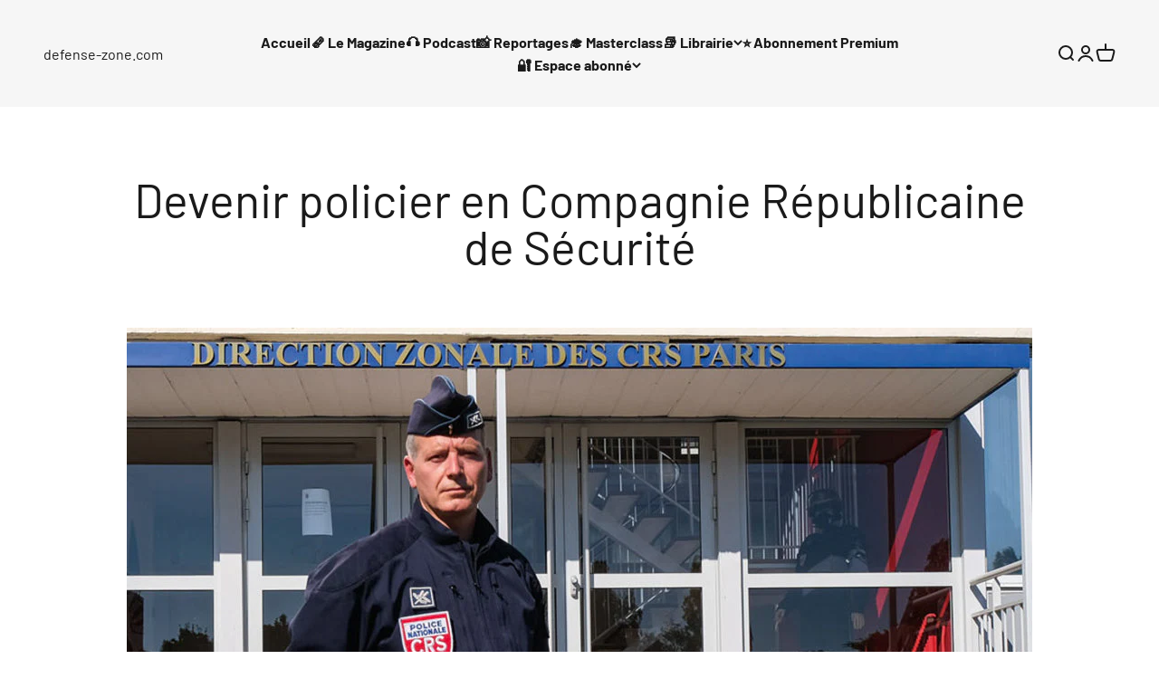

--- FILE ---
content_type: text/html; charset=utf-8
request_url: https://defense-zone.com/blogs/news/devenir-policier-en-compagnie-republicaine-de-securite
body_size: 39040
content:
<!doctype html>

<html lang="fr" dir="ltr">
  <head>
<!-- SEOAnt Optimize Loading Style --><!-- /SEOAnt Optimize Loading Style -->

    <meta charset="utf-8">
    <meta name="viewport" content="width=device-width, initial-scale=1.0, height=device-height, minimum-scale=1.0, maximum-scale=1.0">
    <meta name="theme-color" content="#f0f0f0">

    <title>Devenir policier en Compagnie Républicaine de Sécurité -</title><meta name="description" content="Bienvenue dans Defense Zone, le Podcast qui traite questions de défense et de sécurité à travers entretiens avec militaires, membres - defense-zone.com"><link rel="canonical" href="https://defense-zone.com/blogs/news/devenir-policier-en-compagnie-republicaine-de-securite"><link rel="preconnect" href="https://cdn.shopify.com">
    <link rel="preconnect" href="https://fonts.shopifycdn.com" crossorigin>
    <link rel="dns-prefetch" href="https://productreviews.shopifycdn.com"><link rel="preload" href="//defense-zone.com/cdn/fonts/barlow/barlow_n7.691d1d11f150e857dcbc1c10ef03d825bc378d81.woff2" as="font" type="font/woff2" crossorigin><link rel="preload" href="//defense-zone.com/cdn/fonts/barlow/barlow_n4.038c60d7ea9ddb238b2f64ba6f463ba6c0b5e5ad.woff2" as="font" type="font/woff2" crossorigin><meta property="og:type" content="article">
  <meta property="og:title" content="Devenir policier en Compagnie Républicaine de Sécurité"><meta property="og:image" content="http://defense-zone.com/cdn/shop/articles/Couv_CRS_e67178dd-e8a7-46df-b36d-23d146a1ab6e.jpg?v=1765994276&width=2048">
  <meta property="og:image:secure_url" content="https://defense-zone.com/cdn/shop/articles/Couv_CRS_e67178dd-e8a7-46df-b36d-23d146a1ab6e.jpg?v=1765994276&width=2048">
  <meta property="og:image:width" content="1000">
  <meta property="og:image:height" content="500"><meta property="og:description" content="Bienvenue dans Defense Zone, le Podcast qui traite questions de défense et de sécurité à travers entretiens avec militaires, membres - defense-zone.com"><meta property="og:url" content="https://defense-zone.com/blogs/news/devenir-policier-en-compagnie-republicaine-de-securite">
<meta property="og:site_name" content="defense-zone.com"><meta name="twitter:card" content="summary"><meta name="twitter:title" content="Devenir policier en Compagnie Républicaine de Sécurité">
  <meta name="twitter:description" content="Bienvenue dans Defense Zone, le Podcast qui traite des questions de défense et de sécurité à travers des entretiens avec des militaires, des membres des forces de l&#39;ordre, des personnalités politiques, ou encore des entrepreneurs. L&#39;objectif de cette émission audio disponible sur toutes les plateformes en ligne de Podcast est d&#39;ouvrir au grand public les portes d&#39;un univers d&#39;ordinaire plutôt secret, dans le but de donner à réfléchir à des questions qui nous concernent tous, qu&#39;elles soient politiques, géopolitiques, économiques ou plus largement sociétales. Cette semaine, le Commissaire Sébastien Malzieu nous présente les Compagnies Républicaines de Sécurité, cette unité de la Police Nationale aux multiples missions. Elles sont notamment chargées du maintien de l’ordre, thématique au cœur de notre dossier du dernier numéro, disponible ici. Pensez à vous abonner à ce podcast pour ne pas rater les prochains épisodes ! Sébastien"><meta name="twitter:image" content="https://defense-zone.com/cdn/shop/articles/Couv_CRS_e67178dd-e8a7-46df-b36d-23d146a1ab6e.jpg?crop=center&height=1200&v=1765994276&width=1200">
  <meta name="twitter:image:alt" content="Devenir-policier-en-Compagnie-Républicaine-de-Sécurité defense-zone.com">
<style>/* Typography (heading) */
  @font-face {
  font-family: Barlow;
  font-weight: 700;
  font-style: normal;
  font-display: fallback;
  src: url("//defense-zone.com/cdn/fonts/barlow/barlow_n7.691d1d11f150e857dcbc1c10ef03d825bc378d81.woff2") format("woff2"),
       url("//defense-zone.com/cdn/fonts/barlow/barlow_n7.4fdbb1cb7da0e2c2f88492243ffa2b4f91924840.woff") format("woff");
}

@font-face {
  font-family: Barlow;
  font-weight: 700;
  font-style: italic;
  font-display: fallback;
  src: url("//defense-zone.com/cdn/fonts/barlow/barlow_i7.50e19d6cc2ba5146fa437a5a7443c76d5d730103.woff2") format("woff2"),
       url("//defense-zone.com/cdn/fonts/barlow/barlow_i7.47e9f98f1b094d912e6fd631cc3fe93d9f40964f.woff") format("woff");
}

/* Typography (body) */
  @font-face {
  font-family: Barlow;
  font-weight: 400;
  font-style: normal;
  font-display: fallback;
  src: url("//defense-zone.com/cdn/fonts/barlow/barlow_n4.038c60d7ea9ddb238b2f64ba6f463ba6c0b5e5ad.woff2") format("woff2"),
       url("//defense-zone.com/cdn/fonts/barlow/barlow_n4.074a9f2b990b38aec7d56c68211821e455b6d075.woff") format("woff");
}

@font-face {
  font-family: Barlow;
  font-weight: 400;
  font-style: italic;
  font-display: fallback;
  src: url("//defense-zone.com/cdn/fonts/barlow/barlow_i4.8c59b6445f83f078b3520bad98b24d859431b377.woff2") format("woff2"),
       url("//defense-zone.com/cdn/fonts/barlow/barlow_i4.bf7e6d69237bd02188410034976892368fd014c0.woff") format("woff");
}

@font-face {
  font-family: Barlow;
  font-weight: 700;
  font-style: normal;
  font-display: fallback;
  src: url("//defense-zone.com/cdn/fonts/barlow/barlow_n7.691d1d11f150e857dcbc1c10ef03d825bc378d81.woff2") format("woff2"),
       url("//defense-zone.com/cdn/fonts/barlow/barlow_n7.4fdbb1cb7da0e2c2f88492243ffa2b4f91924840.woff") format("woff");
}

@font-face {
  font-family: Barlow;
  font-weight: 700;
  font-style: italic;
  font-display: fallback;
  src: url("//defense-zone.com/cdn/fonts/barlow/barlow_i7.50e19d6cc2ba5146fa437a5a7443c76d5d730103.woff2") format("woff2"),
       url("//defense-zone.com/cdn/fonts/barlow/barlow_i7.47e9f98f1b094d912e6fd631cc3fe93d9f40964f.woff") format("woff");
}

:root {
    /**
     * ---------------------------------------------------------------------
     * SPACING VARIABLES
     *
     * We are using a spacing inspired from frameworks like Tailwind CSS.
     * ---------------------------------------------------------------------
     */
    --spacing-0-5: 0.125rem; /* 2px */
    --spacing-1: 0.25rem; /* 4px */
    --spacing-1-5: 0.375rem; /* 6px */
    --spacing-2: 0.5rem; /* 8px */
    --spacing-2-5: 0.625rem; /* 10px */
    --spacing-3: 0.75rem; /* 12px */
    --spacing-3-5: 0.875rem; /* 14px */
    --spacing-4: 1rem; /* 16px */
    --spacing-4-5: 1.125rem; /* 18px */
    --spacing-5: 1.25rem; /* 20px */
    --spacing-5-5: 1.375rem; /* 22px */
    --spacing-6: 1.5rem; /* 24px */
    --spacing-6-5: 1.625rem; /* 26px */
    --spacing-7: 1.75rem; /* 28px */
    --spacing-7-5: 1.875rem; /* 30px */
    --spacing-8: 2rem; /* 32px */
    --spacing-8-5: 2.125rem; /* 34px */
    --spacing-9: 2.25rem; /* 36px */
    --spacing-9-5: 2.375rem; /* 38px */
    --spacing-10: 2.5rem; /* 40px */
    --spacing-11: 2.75rem; /* 44px */
    --spacing-12: 3rem; /* 48px */
    --spacing-14: 3.5rem; /* 56px */
    --spacing-16: 4rem; /* 64px */
    --spacing-18: 4.5rem; /* 72px */
    --spacing-20: 5rem; /* 80px */
    --spacing-24: 6rem; /* 96px */
    --spacing-28: 7rem; /* 112px */
    --spacing-32: 8rem; /* 128px */
    --spacing-36: 9rem; /* 144px */
    --spacing-40: 10rem; /* 160px */
    --spacing-44: 11rem; /* 176px */
    --spacing-48: 12rem; /* 192px */
    --spacing-52: 13rem; /* 208px */
    --spacing-56: 14rem; /* 224px */
    --spacing-60: 15rem; /* 240px */
    --spacing-64: 16rem; /* 256px */
    --spacing-72: 18rem; /* 288px */
    --spacing-80: 20rem; /* 320px */
    --spacing-96: 24rem; /* 384px */

    /* Container */
    --container-max-width: 1540px;
    --container-narrow-max-width: 1290px;
    --container-gutter: var(--spacing-5);
    --section-outer-spacing-block: var(--spacing-10);
    --section-inner-max-spacing-block: var(--spacing-9);
    --section-inner-spacing-inline: var(--container-gutter);
    --section-stack-spacing-block: var(--spacing-8);

    /* Grid gutter */
    --grid-gutter: var(--spacing-5);

    /* Product list settings */
    --product-list-row-gap: var(--spacing-8);
    --product-list-column-gap: var(--grid-gutter);

    /* Form settings */
    --input-gap: var(--spacing-2);
    --input-height: 2.625rem;
    --input-padding-inline: var(--spacing-4);

    /* Other sizes */
    --sticky-area-height: calc(var(--sticky-announcement-bar-enabled, 0) * var(--announcement-bar-height, 0px) + var(--sticky-header-enabled, 0) * var(--header-height, 0px));

    /* RTL support */
    --transform-logical-flip: 1;
    --transform-origin-start: left;
    --transform-origin-end: right;

    /**
     * ---------------------------------------------------------------------
     * TYPOGRAPHY
     * ---------------------------------------------------------------------
     */

    /* Font properties */
    --heading-font-family: Barlow, sans-serif;
    --heading-font-weight: 700;
    --heading-font-style: normal;
    --heading-text-transform: normal;
    --heading-letter-spacing: -0.02em;
    --text-font-family: Barlow, sans-serif;
    --text-font-weight: 400;
    --text-font-style: normal;
    --text-letter-spacing: 0.0em;

    /* Font sizes */
    --text-h0: 2.5rem;
    --text-h1: 1.75rem;
    --text-h2: 1.5rem;
    --text-h3: 1.375rem;
    --text-h4: 1.125rem;
    --text-h5: 1.125rem;
    --text-h6: 1rem;
    --text-xs: 0.6875rem;
    --text-sm: 0.75rem;
    --text-base: 0.875rem;
    --text-lg: 1.125rem;

    /**
     * ---------------------------------------------------------------------
     * COLORS
     * ---------------------------------------------------------------------
     */

    /* Color settings */--accent: 26 26 26;
    --text-primary: 26 26 26;
    --background-primary: 255 255 255;
    --dialog-background: 255 255 255;
    --border-color: var(--text-color, var(--text-primary)) / 0.12;

    /* Button colors */
    --button-background-primary: 26 26 26;
    --button-text-primary: 255 255 255;
    --button-background-secondary: 240 196 23;
    --button-text-secondary: 26 26 26;

    /* Status colors */
    --success-background: 224 244 232;
    --success-text: 0 163 65;
    --warning-background: 255 246 233;
    --warning-text: 255 183 74;
    --error-background: 254 231 231;
    --error-text: 248 58 58;

    /* Product colors */
    --on-sale-text: 248 58 58;
    --on-sale-badge-background: 248 58 58;
    --on-sale-badge-text: 255 255 255;
    --sold-out-badge-background: 0 0 0;
    --sold-out-badge-text: 255 255 255;
    --primary-badge-background: 128 60 238;
    --primary-badge-text: 255 255 255;
    --star-color: 255 183 74;
    --product-card-background: 255 255 255;
    --product-card-text: 26 26 26;

    /* Header colors */
    --header-background: 240 240 240;
    --header-text: 26 26 26;

    /* Footer colors */
    --footer-background: 255 255 255;
    --footer-text: 26 26 26;

    /* Rounded variables (used for border radius) */
    --rounded-xs: 0.25rem;
    --rounded-sm: 0.375rem;
    --rounded: 0.75rem;
    --rounded-lg: 1.5rem;
    --rounded-full: 9999px;

    --rounded-button: 3.75rem;
    --rounded-input: 0.5rem;

    /* Box shadow */
    --shadow-sm: 0 2px 8px rgb(var(--text-primary) / 0.1);
    --shadow: 0 5px 15px rgb(var(--text-primary) / 0.1);
    --shadow-md: 0 5px 30px rgb(var(--text-primary) / 0.1);
    --shadow-block: 0px 18px 50px rgb(var(--text-primary) / 0.1);

    /**
     * ---------------------------------------------------------------------
     * OTHER
     * ---------------------------------------------------------------------
     */

    --stagger-products-reveal-opacity: 0;
    --cursor-close-svg-url: url(//defense-zone.com/cdn/shop/t/6/assets/cursor-close.svg?v=147174565022153725511734691204);
    --cursor-zoom-in-svg-url: url(//defense-zone.com/cdn/shop/t/6/assets/cursor-zoom-in.svg?v=154953035094101115921734691204);
    --cursor-zoom-out-svg-url: url(//defense-zone.com/cdn/shop/t/6/assets/cursor-zoom-out.svg?v=16155520337305705181734691204);
    --checkmark-svg-url: url(//defense-zone.com/cdn/shop/t/6/assets/checkmark.svg?v=77552481021870063511734691204);
  }

  [dir="rtl"]:root {
    /* RTL support */
    --transform-logical-flip: -1;
    --transform-origin-start: right;
    --transform-origin-end: left;
  }

  @media screen and (min-width: 700px) {
    :root {
      /* Typography (font size) */
      --text-h0: 3.25rem;
      --text-h1: 2.25rem;
      --text-h2: 1.75rem;
      --text-h3: 1.625rem;
      --text-h4: 1.25rem;
      --text-h5: 1.25rem;
      --text-h6: 1.125rem;

      --text-xs: 0.75rem;
      --text-sm: 0.875rem;
      --text-base: 1.0rem;
      --text-lg: 1.25rem;

      /* Spacing */
      --container-gutter: 2rem;
      --section-outer-spacing-block: var(--spacing-14);
      --section-inner-max-spacing-block: var(--spacing-10);
      --section-inner-spacing-inline: var(--spacing-10);
      --section-stack-spacing-block: var(--spacing-12);

      /* Grid gutter */
      --grid-gutter: var(--spacing-6);

      /* Product list settings */
      --product-list-row-gap: var(--spacing-12);

      /* Form settings */
      --input-gap: 1rem;
      --input-height: 3.125rem;
      --input-padding-inline: var(--spacing-5);
    }
  }

  @media screen and (min-width: 1000px) {
    :root {
      /* Spacing settings */
      --container-gutter: var(--spacing-12);
      --section-outer-spacing-block: var(--spacing-16);
      --section-inner-max-spacing-block: var(--spacing-14);
      --section-inner-spacing-inline: var(--spacing-14);
      --section-stack-spacing-block: var(--spacing-12);
    }
  }

  @media screen and (min-width: 1150px) {
    :root {
      /* Spacing settings */
      --container-gutter: var(--spacing-12);
      --section-outer-spacing-block: var(--spacing-16);
      --section-inner-max-spacing-block: var(--spacing-14);
      --section-inner-spacing-inline: var(--spacing-14);
      --section-stack-spacing-block: var(--spacing-12);
    }
  }

  @media screen and (min-width: 1400px) {
    :root {
      /* Typography (font size) */
      --text-h0: 4rem;
      --text-h1: 3rem;
      --text-h2: 2.5rem;
      --text-h3: 1.75rem;
      --text-h4: 1.5rem;
      --text-h5: 1.25rem;
      --text-h6: 1.25rem;

      --section-outer-spacing-block: var(--spacing-20);
      --section-inner-max-spacing-block: var(--spacing-16);
      --section-inner-spacing-inline: var(--spacing-16);
    }
  }

  @media screen and (min-width: 1600px) {
    :root {
      --section-outer-spacing-block: var(--spacing-20);
      --section-inner-max-spacing-block: var(--spacing-18);
      --section-inner-spacing-inline: var(--spacing-18);
    }
  }

  /**
   * ---------------------------------------------------------------------
   * LIQUID DEPENDANT CSS
   *
   * Our main CSS is Liquid free, but some very specific features depend on
   * theme settings, so we have them here
   * ---------------------------------------------------------------------
   */@media screen and (pointer: fine) {
        .button:not([disabled]):hover, .btn:not([disabled]):hover, .shopify-payment-button__button--unbranded:not([disabled]):hover {
          --button-background-opacity: 0.85;
        }

        .button--subdued:not([disabled]):hover {
          --button-background: var(--text-color) / .05 !important;
        }
      }</style><script async crossorigin fetchpriority="high" src="/cdn/shopifycloud/importmap-polyfill/es-modules-shim.2.4.0.js"></script>
<script>
  // This allows to expose several variables to the global scope, to be used in scripts
  window.themeVariables = {
    settings: {
      showPageTransition: null,
      staggerProductsApparition: true,
      reduceDrawerAnimation: false,
      reduceMenuAnimation: false,
      headingApparition: "split_fade",
      pageType: "article",
      moneyFormat: "€{{amount_with_comma_separator}}",
      moneyWithCurrencyFormat: "€{{amount_with_comma_separator}} EUR",
      currencyCodeEnabled: false,
      cartType: "popover",
      showDiscount: true,
      discountMode: "percentage",
      pageBackground: "#ffffff",
      textColor: "#1a1a1a"
    },

    strings: {
      accessibilityClose: "Fermer",
      accessibilityNext: "Suivant",
      accessibilityPrevious: "Précédent",
      closeGallery: "Fermer la galerie",
      zoomGallery: "Zoomer sur l\u0026#39;image",
      errorGallery: "L\u0026#39;image ne peut pas etre chargée",
      searchNoResults: "Aucun résultat ne correspond à votre recherche.",
      addOrderNote: "Ajouter une note",
      editOrderNote: "Modifier la note",
      shippingEstimatorNoResults: "Nous ne livrons pas à votre adresse.",
      shippingEstimatorOneResult: "Il y a un résultat pour votre adresse :",
      shippingEstimatorMultipleResults: "Il y a plusieurs résultats pour votre adresse :",
      shippingEstimatorError: "Impossible d\u0026#39;estimer les frais de livraison :"
    },

    breakpoints: {
      'sm': 'screen and (min-width: 700px)',
      'md': 'screen and (min-width: 1000px)',
      'lg': 'screen and (min-width: 1150px)',
      'xl': 'screen and (min-width: 1400px)',

      'sm-max': 'screen and (max-width: 699px)',
      'md-max': 'screen and (max-width: 999px)',
      'lg-max': 'screen and (max-width: 1149px)',
      'xl-max': 'screen and (max-width: 1399px)'
    }
  };

  // For detecting native share
  document.documentElement.classList.add(`native-share--${navigator.share ? 'enabled' : 'disabled'}`);</script><script>
      if (!(HTMLScriptElement.supports && HTMLScriptElement.supports('importmap'))) {
        const importMapPolyfill = document.createElement('script');
        importMapPolyfill.async = true;
        importMapPolyfill.src = "//defense-zone.com/cdn/shop/t/6/assets/es-module-shims.min.js?v=98603786603752121101734691204";

        document.head.appendChild(importMapPolyfill);
      }
    </script>

    <script type="importmap">{
        "imports": {
          "vendor": "//defense-zone.com/cdn/shop/t/6/assets/vendor.min.js?v=37127808935879722241734691204",
          "theme": "//defense-zone.com/cdn/shop/t/6/assets/theme.js?v=52388010713111981741734691204",
          "photoswipe": "//defense-zone.com/cdn/shop/t/6/assets/photoswipe.min.js?v=13374349288281597431734691204"
        }
      }
    </script>

    <script type="module" src="//defense-zone.com/cdn/shop/t/6/assets/vendor.min.js?v=37127808935879722241734691204"></script>
    <script type="module" src="//defense-zone.com/cdn/shop/t/6/assets/theme.js?v=52388010713111981741734691204"></script>

    <script>window.performance && window.performance.mark && window.performance.mark('shopify.content_for_header.start');</script><meta name="facebook-domain-verification" content="wnmicmj4kgul48cs1q0nt153768i42">
<meta name="facebook-domain-verification" content="ce85nn03qlsj12e2cex57qunhwq73l">
<meta name="facebook-domain-verification" content="m4famkpmp8y6rxrnd2ine2ppwzbjnv">
<meta name="google-site-verification" content="gHQ29Gtrt3DuEJuiTKp9HRjZVq4oZLzdWThNOcB70wE">
<meta id="shopify-digital-wallet" name="shopify-digital-wallet" content="/41310912667/digital_wallets/dialog">
<link rel="alternate" type="application/atom+xml" title="Feed" href="/blogs/news.atom" />
<script async="async" src="/checkouts/internal/preloads.js?locale=fr-FR"></script>
<script id="shopify-features" type="application/json">{"accessToken":"aaa9493b3f0a8b5177e287c877bb1ea6","betas":["rich-media-storefront-analytics"],"domain":"defense-zone.com","predictiveSearch":true,"shopId":41310912667,"locale":"fr"}</script>
<script>var Shopify = Shopify || {};
Shopify.shop = "defense-zone-com.myshopify.com";
Shopify.locale = "fr";
Shopify.currency = {"active":"EUR","rate":"1.0"};
Shopify.country = "FR";
Shopify.theme = {"name":"Copie de Impact","id":175762243907,"schema_name":"Impact","schema_version":"6.5.0","theme_store_id":1190,"role":"main"};
Shopify.theme.handle = "null";
Shopify.theme.style = {"id":null,"handle":null};
Shopify.cdnHost = "defense-zone.com/cdn";
Shopify.routes = Shopify.routes || {};
Shopify.routes.root = "/";</script>
<script type="module">!function(o){(o.Shopify=o.Shopify||{}).modules=!0}(window);</script>
<script>!function(o){function n(){var o=[];function n(){o.push(Array.prototype.slice.apply(arguments))}return n.q=o,n}var t=o.Shopify=o.Shopify||{};t.loadFeatures=n(),t.autoloadFeatures=n()}(window);</script>
<script id="shop-js-analytics" type="application/json">{"pageType":"article"}</script>
<script defer="defer" async type="module" src="//defense-zone.com/cdn/shopifycloud/shop-js/modules/v2/client.init-shop-cart-sync_INwxTpsh.fr.esm.js"></script>
<script defer="defer" async type="module" src="//defense-zone.com/cdn/shopifycloud/shop-js/modules/v2/chunk.common_YNAa1F1g.esm.js"></script>
<script type="module">
  await import("//defense-zone.com/cdn/shopifycloud/shop-js/modules/v2/client.init-shop-cart-sync_INwxTpsh.fr.esm.js");
await import("//defense-zone.com/cdn/shopifycloud/shop-js/modules/v2/chunk.common_YNAa1F1g.esm.js");

  window.Shopify.SignInWithShop?.initShopCartSync?.({"fedCMEnabled":true,"windoidEnabled":true});

</script>
<script>(function() {
  var isLoaded = false;
  function asyncLoad() {
    if (isLoaded) return;
    isLoaded = true;
    var urls = ["https:\/\/cdn.shopify.com\/s\/files\/1\/0413\/1091\/2667\/t\/4\/assets\/timo.subscription.js?v=1663259883\u0026shop=defense-zone-com.myshopify.com","https:\/\/static.rechargecdn.com\/assets\/js\/widget.min.js?shop=defense-zone-com.myshopify.com","\/\/cdn.shopify.com\/proxy\/5bc130c33cf9c62e271eece341009df47c26ebc80daadbf5344888300bfa595f\/defensezonemag.activehosted.com\/js\/site-tracking.php?shop=defense-zone-com.myshopify.com\u0026sp-cache-control=cHVibGljLCBtYXgtYWdlPTkwMA","https:\/\/ecommerce-editor-connector.live.gelato.tech\/ecommerce-editor\/v1\/shopify.esm.js?c=efa5211f-fb7f-4048-9571-709c6443e0f0\u0026s=7639eb88-e502-480e-b997-7eed3042455e\u0026shop=defense-zone-com.myshopify.com"];
    for (var i = 0; i < urls.length; i++) {
      var s = document.createElement('script');
      s.type = 'text/javascript';
      s.async = true;
      s.src = urls[i];
      var x = document.getElementsByTagName('script')[0];
      x.parentNode.insertBefore(s, x);
    }
  };
  if(window.attachEvent) {
    window.attachEvent('onload', asyncLoad);
  } else {
    window.addEventListener('load', asyncLoad, false);
  }
})();</script>
<script id="__st">var __st={"a":41310912667,"offset":3600,"reqid":"f8636949-d869-4de7-8b14-8d66d72d1d17-1769001055","pageurl":"defense-zone.com\/blogs\/news\/devenir-policier-en-compagnie-republicaine-de-securite","s":"articles-557634814107","u":"b57280dccdca","p":"article","rtyp":"article","rid":557634814107};</script>
<script>window.ShopifyPaypalV4VisibilityTracking = true;</script>
<script id="captcha-bootstrap">!function(){'use strict';const t='contact',e='account',n='new_comment',o=[[t,t],['blogs',n],['comments',n],[t,'customer']],c=[[e,'customer_login'],[e,'guest_login'],[e,'recover_customer_password'],[e,'create_customer']],r=t=>t.map((([t,e])=>`form[action*='/${t}']:not([data-nocaptcha='true']) input[name='form_type'][value='${e}']`)).join(','),a=t=>()=>t?[...document.querySelectorAll(t)].map((t=>t.form)):[];function s(){const t=[...o],e=r(t);return a(e)}const i='password',u='form_key',d=['recaptcha-v3-token','g-recaptcha-response','h-captcha-response',i],f=()=>{try{return window.sessionStorage}catch{return}},m='__shopify_v',_=t=>t.elements[u];function p(t,e,n=!1){try{const o=window.sessionStorage,c=JSON.parse(o.getItem(e)),{data:r}=function(t){const{data:e,action:n}=t;return t[m]||n?{data:e,action:n}:{data:t,action:n}}(c);for(const[e,n]of Object.entries(r))t.elements[e]&&(t.elements[e].value=n);n&&o.removeItem(e)}catch(o){console.error('form repopulation failed',{error:o})}}const l='form_type',E='cptcha';function T(t){t.dataset[E]=!0}const w=window,h=w.document,L='Shopify',v='ce_forms',y='captcha';let A=!1;((t,e)=>{const n=(g='f06e6c50-85a8-45c8-87d0-21a2b65856fe',I='https://cdn.shopify.com/shopifycloud/storefront-forms-hcaptcha/ce_storefront_forms_captcha_hcaptcha.v1.5.2.iife.js',D={infoText:'Protégé par hCaptcha',privacyText:'Confidentialité',termsText:'Conditions'},(t,e,n)=>{const o=w[L][v],c=o.bindForm;if(c)return c(t,g,e,D).then(n);var r;o.q.push([[t,g,e,D],n]),r=I,A||(h.body.append(Object.assign(h.createElement('script'),{id:'captcha-provider',async:!0,src:r})),A=!0)});var g,I,D;w[L]=w[L]||{},w[L][v]=w[L][v]||{},w[L][v].q=[],w[L][y]=w[L][y]||{},w[L][y].protect=function(t,e){n(t,void 0,e),T(t)},Object.freeze(w[L][y]),function(t,e,n,w,h,L){const[v,y,A,g]=function(t,e,n){const i=e?o:[],u=t?c:[],d=[...i,...u],f=r(d),m=r(i),_=r(d.filter((([t,e])=>n.includes(e))));return[a(f),a(m),a(_),s()]}(w,h,L),I=t=>{const e=t.target;return e instanceof HTMLFormElement?e:e&&e.form},D=t=>v().includes(t);t.addEventListener('submit',(t=>{const e=I(t);if(!e)return;const n=D(e)&&!e.dataset.hcaptchaBound&&!e.dataset.recaptchaBound,o=_(e),c=g().includes(e)&&(!o||!o.value);(n||c)&&t.preventDefault(),c&&!n&&(function(t){try{if(!f())return;!function(t){const e=f();if(!e)return;const n=_(t);if(!n)return;const o=n.value;o&&e.removeItem(o)}(t);const e=Array.from(Array(32),(()=>Math.random().toString(36)[2])).join('');!function(t,e){_(t)||t.append(Object.assign(document.createElement('input'),{type:'hidden',name:u})),t.elements[u].value=e}(t,e),function(t,e){const n=f();if(!n)return;const o=[...t.querySelectorAll(`input[type='${i}']`)].map((({name:t})=>t)),c=[...d,...o],r={};for(const[a,s]of new FormData(t).entries())c.includes(a)||(r[a]=s);n.setItem(e,JSON.stringify({[m]:1,action:t.action,data:r}))}(t,e)}catch(e){console.error('failed to persist form',e)}}(e),e.submit())}));const S=(t,e)=>{t&&!t.dataset[E]&&(n(t,e.some((e=>e===t))),T(t))};for(const o of['focusin','change'])t.addEventListener(o,(t=>{const e=I(t);D(e)&&S(e,y())}));const B=e.get('form_key'),M=e.get(l),P=B&&M;t.addEventListener('DOMContentLoaded',(()=>{const t=y();if(P)for(const e of t)e.elements[l].value===M&&p(e,B);[...new Set([...A(),...v().filter((t=>'true'===t.dataset.shopifyCaptcha))])].forEach((e=>S(e,t)))}))}(h,new URLSearchParams(w.location.search),n,t,e,['guest_login'])})(!0,!0)}();</script>
<script integrity="sha256-4kQ18oKyAcykRKYeNunJcIwy7WH5gtpwJnB7kiuLZ1E=" data-source-attribution="shopify.loadfeatures" defer="defer" src="//defense-zone.com/cdn/shopifycloud/storefront/assets/storefront/load_feature-a0a9edcb.js" crossorigin="anonymous"></script>
<script data-source-attribution="shopify.dynamic_checkout.dynamic.init">var Shopify=Shopify||{};Shopify.PaymentButton=Shopify.PaymentButton||{isStorefrontPortableWallets:!0,init:function(){window.Shopify.PaymentButton.init=function(){};var t=document.createElement("script");t.src="https://defense-zone.com/cdn/shopifycloud/portable-wallets/latest/portable-wallets.fr.js",t.type="module",document.head.appendChild(t)}};
</script>
<script data-source-attribution="shopify.dynamic_checkout.buyer_consent">
  function portableWalletsHideBuyerConsent(e){var t=document.getElementById("shopify-buyer-consent"),n=document.getElementById("shopify-subscription-policy-button");t&&n&&(t.classList.add("hidden"),t.setAttribute("aria-hidden","true"),n.removeEventListener("click",e))}function portableWalletsShowBuyerConsent(e){var t=document.getElementById("shopify-buyer-consent"),n=document.getElementById("shopify-subscription-policy-button");t&&n&&(t.classList.remove("hidden"),t.removeAttribute("aria-hidden"),n.addEventListener("click",e))}window.Shopify?.PaymentButton&&(window.Shopify.PaymentButton.hideBuyerConsent=portableWalletsHideBuyerConsent,window.Shopify.PaymentButton.showBuyerConsent=portableWalletsShowBuyerConsent);
</script>
<script data-source-attribution="shopify.dynamic_checkout.cart.bootstrap">document.addEventListener("DOMContentLoaded",(function(){function t(){return document.querySelector("shopify-accelerated-checkout-cart, shopify-accelerated-checkout")}if(t())Shopify.PaymentButton.init();else{new MutationObserver((function(e,n){t()&&(Shopify.PaymentButton.init(),n.disconnect())})).observe(document.body,{childList:!0,subtree:!0})}}));
</script>
<link id="shopify-accelerated-checkout-styles" rel="stylesheet" media="screen" href="https://defense-zone.com/cdn/shopifycloud/portable-wallets/latest/accelerated-checkout-backwards-compat.css" crossorigin="anonymous">
<style id="shopify-accelerated-checkout-cart">
        #shopify-buyer-consent {
  margin-top: 1em;
  display: inline-block;
  width: 100%;
}

#shopify-buyer-consent.hidden {
  display: none;
}

#shopify-subscription-policy-button {
  background: none;
  border: none;
  padding: 0;
  text-decoration: underline;
  font-size: inherit;
  cursor: pointer;
}

#shopify-subscription-policy-button::before {
  box-shadow: none;
}

      </style>

<script>window.performance && window.performance.mark && window.performance.mark('shopify.content_for_header.end');</script>
<link href="//defense-zone.com/cdn/shop/t/6/assets/theme.css?v=110512027186893488421734691204" rel="stylesheet" type="text/css" media="all" /><!-- BEGIN app block: shopify://apps/gelato-print-on-demand/blocks/product-personalizer/9f8f1130-ec83-4e2f-a417-5e69fb8f6e45 -->

<!-- Check if the URL contains '/pages/mobile-product-native/' -->

<script>

  const gelatoData = window.gelatoData || {};
  window.gelatoData = gelatoData;
  gelatoData.clientId = "";
  gelatoData.storeId = "";
  
  
  gelatoData.hiddenOptions = [];
  
  gelatoData.shippingPricesStoreIds = [
    // serhii-test
    '2a46f628-87d7-4e7d-b5bc-01809e94d439',
    // serhii-staging
    '1f3d3971-fba4-4c62-8397-59a6e19b893c',
    // gelato-testing-store
    '031f92d9-0db4-4759-b714-f98d45af251c',
    // mareena-live-4
    '08bd1a3e-007f-42d5-9602-cdad26fad1c1',
    // Gelateria
    '4a99a726-3342-4eff-9396-3f741942d063',
    // My Store
    '6453f421-fffc-4f07-bece-33074a17a8eb',
    // some staging store
    '2dc2d84a-8a61-4af3-b2d8-11152f014f02',
    // OP Live
    'fbecd4d3-372f-4dd8-a87a-53bc10e4d95f',
    // OP Stage
    '832b1f64-b03c-4311-9377-eceac53afc72',
    // polco-0-test
    'dc3cd90a-743c-45b1-b9b5-3a7b2dd78b2e',
  ];
  gelatoData.variantMetafields = [
  
  ];
  gelatoData.currentProduct = null
  gelatoData.gelatoPPSelectors = {}
  
  
  
  
  
  gelatoData.gelatoPPSelectors.showPersonalizeTab = Boolean(true)
  gelatoData.gelatoPPSelectors.hidePreviewButton = Boolean(false)
  gelatoData.gelatoPPSelectors.zoomInPreview = Boolean(false)
  gelatoData.gelatoPPSelectors.enableManualSaveDraft = Boolean(false)
</script>
<script type="module" src="https://cdn.shopify.com/extensions/019b282f-7411-756b-a439-7fe707e364e8/gelato-print-on-demand-168/assets/messageListener.js" defer="defer"></script>











  



  <script>
    window.useGelatoThemeAppExtForPersonalization = false;
  </script>



<!-- END app block --><!-- BEGIN app block: shopify://apps/zonify-amazon-ai-dropshipping/blocks/zonify/8825bb46-4cac-4f34-809a-5b3e62cd9829 -->
<!-- END app block --><!-- BEGIN app block: shopify://apps/seowill-seoant-ai-seo/blocks/seoant-core/8e57283b-dcb0-4f7b-a947-fb5c57a0d59d -->
<!--SEOAnt Core By SEOAnt Teams, v0.1.6 START -->






<!-- SON-LD generated By SEOAnt END -->



<!-- Start : SEOAnt BrokenLink Redirect --><script type="text/javascript">
    !function(t){var e={};function r(n){if(e[n])return e[n].exports;var o=e[n]={i:n,l:!1,exports:{}};return t[n].call(o.exports,o,o.exports,r),o.l=!0,o.exports}r.m=t,r.c=e,r.d=function(t,e,n){r.o(t,e)||Object.defineProperty(t,e,{enumerable:!0,get:n})},r.r=function(t){"undefined"!==typeof Symbol&&Symbol.toStringTag&&Object.defineProperty(t,Symbol.toStringTag,{value:"Module"}),Object.defineProperty(t,"__esModule",{value:!0})},r.t=function(t,e){if(1&e&&(t=r(t)),8&e)return t;if(4&e&&"object"===typeof t&&t&&t.__esModule)return t;var n=Object.create(null);if(r.r(n),Object.defineProperty(n,"default",{enumerable:!0,value:t}),2&e&&"string"!=typeof t)for(var o in t)r.d(n,o,function(e){return t[e]}.bind(null,o));return n},r.n=function(t){var e=t&&t.__esModule?function(){return t.default}:function(){return t};return r.d(e,"a",e),e},r.o=function(t,e){return Object.prototype.hasOwnProperty.call(t,e)},r.p="",r(r.s=11)}([function(t,e,r){"use strict";var n=r(2),o=Object.prototype.toString;function i(t){return"[object Array]"===o.call(t)}function a(t){return"undefined"===typeof t}function u(t){return null!==t&&"object"===typeof t}function s(t){return"[object Function]"===o.call(t)}function c(t,e){if(null!==t&&"undefined"!==typeof t)if("object"!==typeof t&&(t=[t]),i(t))for(var r=0,n=t.length;r<n;r++)e.call(null,t[r],r,t);else for(var o in t)Object.prototype.hasOwnProperty.call(t,o)&&e.call(null,t[o],o,t)}t.exports={isArray:i,isArrayBuffer:function(t){return"[object ArrayBuffer]"===o.call(t)},isBuffer:function(t){return null!==t&&!a(t)&&null!==t.constructor&&!a(t.constructor)&&"function"===typeof t.constructor.isBuffer&&t.constructor.isBuffer(t)},isFormData:function(t){return"undefined"!==typeof FormData&&t instanceof FormData},isArrayBufferView:function(t){return"undefined"!==typeof ArrayBuffer&&ArrayBuffer.isView?ArrayBuffer.isView(t):t&&t.buffer&&t.buffer instanceof ArrayBuffer},isString:function(t){return"string"===typeof t},isNumber:function(t){return"number"===typeof t},isObject:u,isUndefined:a,isDate:function(t){return"[object Date]"===o.call(t)},isFile:function(t){return"[object File]"===o.call(t)},isBlob:function(t){return"[object Blob]"===o.call(t)},isFunction:s,isStream:function(t){return u(t)&&s(t.pipe)},isURLSearchParams:function(t){return"undefined"!==typeof URLSearchParams&&t instanceof URLSearchParams},isStandardBrowserEnv:function(){return("undefined"===typeof navigator||"ReactNative"!==navigator.product&&"NativeScript"!==navigator.product&&"NS"!==navigator.product)&&("undefined"!==typeof window&&"undefined"!==typeof document)},forEach:c,merge:function t(){var e={};function r(r,n){"object"===typeof e[n]&&"object"===typeof r?e[n]=t(e[n],r):e[n]=r}for(var n=0,o=arguments.length;n<o;n++)c(arguments[n],r);return e},deepMerge:function t(){var e={};function r(r,n){"object"===typeof e[n]&&"object"===typeof r?e[n]=t(e[n],r):e[n]="object"===typeof r?t({},r):r}for(var n=0,o=arguments.length;n<o;n++)c(arguments[n],r);return e},extend:function(t,e,r){return c(e,(function(e,o){t[o]=r&&"function"===typeof e?n(e,r):e})),t},trim:function(t){return t.replace(/^\s*/,"").replace(/\s*$/,"")}}},function(t,e,r){t.exports=r(12)},function(t,e,r){"use strict";t.exports=function(t,e){return function(){for(var r=new Array(arguments.length),n=0;n<r.length;n++)r[n]=arguments[n];return t.apply(e,r)}}},function(t,e,r){"use strict";var n=r(0);function o(t){return encodeURIComponent(t).replace(/%40/gi,"@").replace(/%3A/gi,":").replace(/%24/g,"$").replace(/%2C/gi,",").replace(/%20/g,"+").replace(/%5B/gi,"[").replace(/%5D/gi,"]")}t.exports=function(t,e,r){if(!e)return t;var i;if(r)i=r(e);else if(n.isURLSearchParams(e))i=e.toString();else{var a=[];n.forEach(e,(function(t,e){null!==t&&"undefined"!==typeof t&&(n.isArray(t)?e+="[]":t=[t],n.forEach(t,(function(t){n.isDate(t)?t=t.toISOString():n.isObject(t)&&(t=JSON.stringify(t)),a.push(o(e)+"="+o(t))})))})),i=a.join("&")}if(i){var u=t.indexOf("#");-1!==u&&(t=t.slice(0,u)),t+=(-1===t.indexOf("?")?"?":"&")+i}return t}},function(t,e,r){"use strict";t.exports=function(t){return!(!t||!t.__CANCEL__)}},function(t,e,r){"use strict";(function(e){var n=r(0),o=r(19),i={"Content-Type":"application/x-www-form-urlencoded"};function a(t,e){!n.isUndefined(t)&&n.isUndefined(t["Content-Type"])&&(t["Content-Type"]=e)}var u={adapter:function(){var t;return("undefined"!==typeof XMLHttpRequest||"undefined"!==typeof e&&"[object process]"===Object.prototype.toString.call(e))&&(t=r(6)),t}(),transformRequest:[function(t,e){return o(e,"Accept"),o(e,"Content-Type"),n.isFormData(t)||n.isArrayBuffer(t)||n.isBuffer(t)||n.isStream(t)||n.isFile(t)||n.isBlob(t)?t:n.isArrayBufferView(t)?t.buffer:n.isURLSearchParams(t)?(a(e,"application/x-www-form-urlencoded;charset=utf-8"),t.toString()):n.isObject(t)?(a(e,"application/json;charset=utf-8"),JSON.stringify(t)):t}],transformResponse:[function(t){if("string"===typeof t)try{t=JSON.parse(t)}catch(e){}return t}],timeout:0,xsrfCookieName:"XSRF-TOKEN",xsrfHeaderName:"X-XSRF-TOKEN",maxContentLength:-1,validateStatus:function(t){return t>=200&&t<300},headers:{common:{Accept:"application/json, text/plain, */*"}}};n.forEach(["delete","get","head"],(function(t){u.headers[t]={}})),n.forEach(["post","put","patch"],(function(t){u.headers[t]=n.merge(i)})),t.exports=u}).call(this,r(18))},function(t,e,r){"use strict";var n=r(0),o=r(20),i=r(3),a=r(22),u=r(25),s=r(26),c=r(7);t.exports=function(t){return new Promise((function(e,f){var l=t.data,p=t.headers;n.isFormData(l)&&delete p["Content-Type"];var h=new XMLHttpRequest;if(t.auth){var d=t.auth.username||"",m=t.auth.password||"";p.Authorization="Basic "+btoa(d+":"+m)}var y=a(t.baseURL,t.url);if(h.open(t.method.toUpperCase(),i(y,t.params,t.paramsSerializer),!0),h.timeout=t.timeout,h.onreadystatechange=function(){if(h&&4===h.readyState&&(0!==h.status||h.responseURL&&0===h.responseURL.indexOf("file:"))){var r="getAllResponseHeaders"in h?u(h.getAllResponseHeaders()):null,n={data:t.responseType&&"text"!==t.responseType?h.response:h.responseText,status:h.status,statusText:h.statusText,headers:r,config:t,request:h};o(e,f,n),h=null}},h.onabort=function(){h&&(f(c("Request aborted",t,"ECONNABORTED",h)),h=null)},h.onerror=function(){f(c("Network Error",t,null,h)),h=null},h.ontimeout=function(){var e="timeout of "+t.timeout+"ms exceeded";t.timeoutErrorMessage&&(e=t.timeoutErrorMessage),f(c(e,t,"ECONNABORTED",h)),h=null},n.isStandardBrowserEnv()){var v=r(27),g=(t.withCredentials||s(y))&&t.xsrfCookieName?v.read(t.xsrfCookieName):void 0;g&&(p[t.xsrfHeaderName]=g)}if("setRequestHeader"in h&&n.forEach(p,(function(t,e){"undefined"===typeof l&&"content-type"===e.toLowerCase()?delete p[e]:h.setRequestHeader(e,t)})),n.isUndefined(t.withCredentials)||(h.withCredentials=!!t.withCredentials),t.responseType)try{h.responseType=t.responseType}catch(w){if("json"!==t.responseType)throw w}"function"===typeof t.onDownloadProgress&&h.addEventListener("progress",t.onDownloadProgress),"function"===typeof t.onUploadProgress&&h.upload&&h.upload.addEventListener("progress",t.onUploadProgress),t.cancelToken&&t.cancelToken.promise.then((function(t){h&&(h.abort(),f(t),h=null)})),void 0===l&&(l=null),h.send(l)}))}},function(t,e,r){"use strict";var n=r(21);t.exports=function(t,e,r,o,i){var a=new Error(t);return n(a,e,r,o,i)}},function(t,e,r){"use strict";var n=r(0);t.exports=function(t,e){e=e||{};var r={},o=["url","method","params","data"],i=["headers","auth","proxy"],a=["baseURL","url","transformRequest","transformResponse","paramsSerializer","timeout","withCredentials","adapter","responseType","xsrfCookieName","xsrfHeaderName","onUploadProgress","onDownloadProgress","maxContentLength","validateStatus","maxRedirects","httpAgent","httpsAgent","cancelToken","socketPath"];n.forEach(o,(function(t){"undefined"!==typeof e[t]&&(r[t]=e[t])})),n.forEach(i,(function(o){n.isObject(e[o])?r[o]=n.deepMerge(t[o],e[o]):"undefined"!==typeof e[o]?r[o]=e[o]:n.isObject(t[o])?r[o]=n.deepMerge(t[o]):"undefined"!==typeof t[o]&&(r[o]=t[o])})),n.forEach(a,(function(n){"undefined"!==typeof e[n]?r[n]=e[n]:"undefined"!==typeof t[n]&&(r[n]=t[n])}));var u=o.concat(i).concat(a),s=Object.keys(e).filter((function(t){return-1===u.indexOf(t)}));return n.forEach(s,(function(n){"undefined"!==typeof e[n]?r[n]=e[n]:"undefined"!==typeof t[n]&&(r[n]=t[n])})),r}},function(t,e,r){"use strict";function n(t){this.message=t}n.prototype.toString=function(){return"Cancel"+(this.message?": "+this.message:"")},n.prototype.__CANCEL__=!0,t.exports=n},function(t,e,r){t.exports=r(13)},function(t,e,r){t.exports=r(30)},function(t,e,r){var n=function(t){"use strict";var e=Object.prototype,r=e.hasOwnProperty,n="function"===typeof Symbol?Symbol:{},o=n.iterator||"@@iterator",i=n.asyncIterator||"@@asyncIterator",a=n.toStringTag||"@@toStringTag";function u(t,e,r){return Object.defineProperty(t,e,{value:r,enumerable:!0,configurable:!0,writable:!0}),t[e]}try{u({},"")}catch(S){u=function(t,e,r){return t[e]=r}}function s(t,e,r,n){var o=e&&e.prototype instanceof l?e:l,i=Object.create(o.prototype),a=new L(n||[]);return i._invoke=function(t,e,r){var n="suspendedStart";return function(o,i){if("executing"===n)throw new Error("Generator is already running");if("completed"===n){if("throw"===o)throw i;return j()}for(r.method=o,r.arg=i;;){var a=r.delegate;if(a){var u=x(a,r);if(u){if(u===f)continue;return u}}if("next"===r.method)r.sent=r._sent=r.arg;else if("throw"===r.method){if("suspendedStart"===n)throw n="completed",r.arg;r.dispatchException(r.arg)}else"return"===r.method&&r.abrupt("return",r.arg);n="executing";var s=c(t,e,r);if("normal"===s.type){if(n=r.done?"completed":"suspendedYield",s.arg===f)continue;return{value:s.arg,done:r.done}}"throw"===s.type&&(n="completed",r.method="throw",r.arg=s.arg)}}}(t,r,a),i}function c(t,e,r){try{return{type:"normal",arg:t.call(e,r)}}catch(S){return{type:"throw",arg:S}}}t.wrap=s;var f={};function l(){}function p(){}function h(){}var d={};d[o]=function(){return this};var m=Object.getPrototypeOf,y=m&&m(m(T([])));y&&y!==e&&r.call(y,o)&&(d=y);var v=h.prototype=l.prototype=Object.create(d);function g(t){["next","throw","return"].forEach((function(e){u(t,e,(function(t){return this._invoke(e,t)}))}))}function w(t,e){var n;this._invoke=function(o,i){function a(){return new e((function(n,a){!function n(o,i,a,u){var s=c(t[o],t,i);if("throw"!==s.type){var f=s.arg,l=f.value;return l&&"object"===typeof l&&r.call(l,"__await")?e.resolve(l.__await).then((function(t){n("next",t,a,u)}),(function(t){n("throw",t,a,u)})):e.resolve(l).then((function(t){f.value=t,a(f)}),(function(t){return n("throw",t,a,u)}))}u(s.arg)}(o,i,n,a)}))}return n=n?n.then(a,a):a()}}function x(t,e){var r=t.iterator[e.method];if(void 0===r){if(e.delegate=null,"throw"===e.method){if(t.iterator.return&&(e.method="return",e.arg=void 0,x(t,e),"throw"===e.method))return f;e.method="throw",e.arg=new TypeError("The iterator does not provide a 'throw' method")}return f}var n=c(r,t.iterator,e.arg);if("throw"===n.type)return e.method="throw",e.arg=n.arg,e.delegate=null,f;var o=n.arg;return o?o.done?(e[t.resultName]=o.value,e.next=t.nextLoc,"return"!==e.method&&(e.method="next",e.arg=void 0),e.delegate=null,f):o:(e.method="throw",e.arg=new TypeError("iterator result is not an object"),e.delegate=null,f)}function b(t){var e={tryLoc:t[0]};1 in t&&(e.catchLoc=t[1]),2 in t&&(e.finallyLoc=t[2],e.afterLoc=t[3]),this.tryEntries.push(e)}function E(t){var e=t.completion||{};e.type="normal",delete e.arg,t.completion=e}function L(t){this.tryEntries=[{tryLoc:"root"}],t.forEach(b,this),this.reset(!0)}function T(t){if(t){var e=t[o];if(e)return e.call(t);if("function"===typeof t.next)return t;if(!isNaN(t.length)){var n=-1,i=function e(){for(;++n<t.length;)if(r.call(t,n))return e.value=t[n],e.done=!1,e;return e.value=void 0,e.done=!0,e};return i.next=i}}return{next:j}}function j(){return{value:void 0,done:!0}}return p.prototype=v.constructor=h,h.constructor=p,p.displayName=u(h,a,"GeneratorFunction"),t.isGeneratorFunction=function(t){var e="function"===typeof t&&t.constructor;return!!e&&(e===p||"GeneratorFunction"===(e.displayName||e.name))},t.mark=function(t){return Object.setPrototypeOf?Object.setPrototypeOf(t,h):(t.__proto__=h,u(t,a,"GeneratorFunction")),t.prototype=Object.create(v),t},t.awrap=function(t){return{__await:t}},g(w.prototype),w.prototype[i]=function(){return this},t.AsyncIterator=w,t.async=function(e,r,n,o,i){void 0===i&&(i=Promise);var a=new w(s(e,r,n,o),i);return t.isGeneratorFunction(r)?a:a.next().then((function(t){return t.done?t.value:a.next()}))},g(v),u(v,a,"Generator"),v[o]=function(){return this},v.toString=function(){return"[object Generator]"},t.keys=function(t){var e=[];for(var r in t)e.push(r);return e.reverse(),function r(){for(;e.length;){var n=e.pop();if(n in t)return r.value=n,r.done=!1,r}return r.done=!0,r}},t.values=T,L.prototype={constructor:L,reset:function(t){if(this.prev=0,this.next=0,this.sent=this._sent=void 0,this.done=!1,this.delegate=null,this.method="next",this.arg=void 0,this.tryEntries.forEach(E),!t)for(var e in this)"t"===e.charAt(0)&&r.call(this,e)&&!isNaN(+e.slice(1))&&(this[e]=void 0)},stop:function(){this.done=!0;var t=this.tryEntries[0].completion;if("throw"===t.type)throw t.arg;return this.rval},dispatchException:function(t){if(this.done)throw t;var e=this;function n(r,n){return a.type="throw",a.arg=t,e.next=r,n&&(e.method="next",e.arg=void 0),!!n}for(var o=this.tryEntries.length-1;o>=0;--o){var i=this.tryEntries[o],a=i.completion;if("root"===i.tryLoc)return n("end");if(i.tryLoc<=this.prev){var u=r.call(i,"catchLoc"),s=r.call(i,"finallyLoc");if(u&&s){if(this.prev<i.catchLoc)return n(i.catchLoc,!0);if(this.prev<i.finallyLoc)return n(i.finallyLoc)}else if(u){if(this.prev<i.catchLoc)return n(i.catchLoc,!0)}else{if(!s)throw new Error("try statement without catch or finally");if(this.prev<i.finallyLoc)return n(i.finallyLoc)}}}},abrupt:function(t,e){for(var n=this.tryEntries.length-1;n>=0;--n){var o=this.tryEntries[n];if(o.tryLoc<=this.prev&&r.call(o,"finallyLoc")&&this.prev<o.finallyLoc){var i=o;break}}i&&("break"===t||"continue"===t)&&i.tryLoc<=e&&e<=i.finallyLoc&&(i=null);var a=i?i.completion:{};return a.type=t,a.arg=e,i?(this.method="next",this.next=i.finallyLoc,f):this.complete(a)},complete:function(t,e){if("throw"===t.type)throw t.arg;return"break"===t.type||"continue"===t.type?this.next=t.arg:"return"===t.type?(this.rval=this.arg=t.arg,this.method="return",this.next="end"):"normal"===t.type&&e&&(this.next=e),f},finish:function(t){for(var e=this.tryEntries.length-1;e>=0;--e){var r=this.tryEntries[e];if(r.finallyLoc===t)return this.complete(r.completion,r.afterLoc),E(r),f}},catch:function(t){for(var e=this.tryEntries.length-1;e>=0;--e){var r=this.tryEntries[e];if(r.tryLoc===t){var n=r.completion;if("throw"===n.type){var o=n.arg;E(r)}return o}}throw new Error("illegal catch attempt")},delegateYield:function(t,e,r){return this.delegate={iterator:T(t),resultName:e,nextLoc:r},"next"===this.method&&(this.arg=void 0),f}},t}(t.exports);try{regeneratorRuntime=n}catch(o){Function("r","regeneratorRuntime = r")(n)}},function(t,e,r){"use strict";var n=r(0),o=r(2),i=r(14),a=r(8);function u(t){var e=new i(t),r=o(i.prototype.request,e);return n.extend(r,i.prototype,e),n.extend(r,e),r}var s=u(r(5));s.Axios=i,s.create=function(t){return u(a(s.defaults,t))},s.Cancel=r(9),s.CancelToken=r(28),s.isCancel=r(4),s.all=function(t){return Promise.all(t)},s.spread=r(29),t.exports=s,t.exports.default=s},function(t,e,r){"use strict";var n=r(0),o=r(3),i=r(15),a=r(16),u=r(8);function s(t){this.defaults=t,this.interceptors={request:new i,response:new i}}s.prototype.request=function(t){"string"===typeof t?(t=arguments[1]||{}).url=arguments[0]:t=t||{},(t=u(this.defaults,t)).method?t.method=t.method.toLowerCase():this.defaults.method?t.method=this.defaults.method.toLowerCase():t.method="get";var e=[a,void 0],r=Promise.resolve(t);for(this.interceptors.request.forEach((function(t){e.unshift(t.fulfilled,t.rejected)})),this.interceptors.response.forEach((function(t){e.push(t.fulfilled,t.rejected)}));e.length;)r=r.then(e.shift(),e.shift());return r},s.prototype.getUri=function(t){return t=u(this.defaults,t),o(t.url,t.params,t.paramsSerializer).replace(/^\?/,"")},n.forEach(["delete","get","head","options"],(function(t){s.prototype[t]=function(e,r){return this.request(n.merge(r||{},{method:t,url:e}))}})),n.forEach(["post","put","patch"],(function(t){s.prototype[t]=function(e,r,o){return this.request(n.merge(o||{},{method:t,url:e,data:r}))}})),t.exports=s},function(t,e,r){"use strict";var n=r(0);function o(){this.handlers=[]}o.prototype.use=function(t,e){return this.handlers.push({fulfilled:t,rejected:e}),this.handlers.length-1},o.prototype.eject=function(t){this.handlers[t]&&(this.handlers[t]=null)},o.prototype.forEach=function(t){n.forEach(this.handlers,(function(e){null!==e&&t(e)}))},t.exports=o},function(t,e,r){"use strict";var n=r(0),o=r(17),i=r(4),a=r(5);function u(t){t.cancelToken&&t.cancelToken.throwIfRequested()}t.exports=function(t){return u(t),t.headers=t.headers||{},t.data=o(t.data,t.headers,t.transformRequest),t.headers=n.merge(t.headers.common||{},t.headers[t.method]||{},t.headers),n.forEach(["delete","get","head","post","put","patch","common"],(function(e){delete t.headers[e]})),(t.adapter||a.adapter)(t).then((function(e){return u(t),e.data=o(e.data,e.headers,t.transformResponse),e}),(function(e){return i(e)||(u(t),e&&e.response&&(e.response.data=o(e.response.data,e.response.headers,t.transformResponse))),Promise.reject(e)}))}},function(t,e,r){"use strict";var n=r(0);t.exports=function(t,e,r){return n.forEach(r,(function(r){t=r(t,e)})),t}},function(t,e){var r,n,o=t.exports={};function i(){throw new Error("setTimeout has not been defined")}function a(){throw new Error("clearTimeout has not been defined")}function u(t){if(r===setTimeout)return setTimeout(t,0);if((r===i||!r)&&setTimeout)return r=setTimeout,setTimeout(t,0);try{return r(t,0)}catch(e){try{return r.call(null,t,0)}catch(e){return r.call(this,t,0)}}}!function(){try{r="function"===typeof setTimeout?setTimeout:i}catch(t){r=i}try{n="function"===typeof clearTimeout?clearTimeout:a}catch(t){n=a}}();var s,c=[],f=!1,l=-1;function p(){f&&s&&(f=!1,s.length?c=s.concat(c):l=-1,c.length&&h())}function h(){if(!f){var t=u(p);f=!0;for(var e=c.length;e;){for(s=c,c=[];++l<e;)s&&s[l].run();l=-1,e=c.length}s=null,f=!1,function(t){if(n===clearTimeout)return clearTimeout(t);if((n===a||!n)&&clearTimeout)return n=clearTimeout,clearTimeout(t);try{n(t)}catch(e){try{return n.call(null,t)}catch(e){return n.call(this,t)}}}(t)}}function d(t,e){this.fun=t,this.array=e}function m(){}o.nextTick=function(t){var e=new Array(arguments.length-1);if(arguments.length>1)for(var r=1;r<arguments.length;r++)e[r-1]=arguments[r];c.push(new d(t,e)),1!==c.length||f||u(h)},d.prototype.run=function(){this.fun.apply(null,this.array)},o.title="browser",o.browser=!0,o.env={},o.argv=[],o.version="",o.versions={},o.on=m,o.addListener=m,o.once=m,o.off=m,o.removeListener=m,o.removeAllListeners=m,o.emit=m,o.prependListener=m,o.prependOnceListener=m,o.listeners=function(t){return[]},o.binding=function(t){throw new Error("process.binding is not supported")},o.cwd=function(){return"/"},o.chdir=function(t){throw new Error("process.chdir is not supported")},o.umask=function(){return 0}},function(t,e,r){"use strict";var n=r(0);t.exports=function(t,e){n.forEach(t,(function(r,n){n!==e&&n.toUpperCase()===e.toUpperCase()&&(t[e]=r,delete t[n])}))}},function(t,e,r){"use strict";var n=r(7);t.exports=function(t,e,r){var o=r.config.validateStatus;!o||o(r.status)?t(r):e(n("Request failed with status code "+r.status,r.config,null,r.request,r))}},function(t,e,r){"use strict";t.exports=function(t,e,r,n,o){return t.config=e,r&&(t.code=r),t.request=n,t.response=o,t.isAxiosError=!0,t.toJSON=function(){return{message:this.message,name:this.name,description:this.description,number:this.number,fileName:this.fileName,lineNumber:this.lineNumber,columnNumber:this.columnNumber,stack:this.stack,config:this.config,code:this.code}},t}},function(t,e,r){"use strict";var n=r(23),o=r(24);t.exports=function(t,e){return t&&!n(e)?o(t,e):e}},function(t,e,r){"use strict";t.exports=function(t){return/^([a-z][a-z\d\+\-\.]*:)?\/\//i.test(t)}},function(t,e,r){"use strict";t.exports=function(t,e){return e?t.replace(/\/+$/,"")+"/"+e.replace(/^\/+/,""):t}},function(t,e,r){"use strict";var n=r(0),o=["age","authorization","content-length","content-type","etag","expires","from","host","if-modified-since","if-unmodified-since","last-modified","location","max-forwards","proxy-authorization","referer","retry-after","user-agent"];t.exports=function(t){var e,r,i,a={};return t?(n.forEach(t.split("\n"),(function(t){if(i=t.indexOf(":"),e=n.trim(t.substr(0,i)).toLowerCase(),r=n.trim(t.substr(i+1)),e){if(a[e]&&o.indexOf(e)>=0)return;a[e]="set-cookie"===e?(a[e]?a[e]:[]).concat([r]):a[e]?a[e]+", "+r:r}})),a):a}},function(t,e,r){"use strict";var n=r(0);t.exports=n.isStandardBrowserEnv()?function(){var t,e=/(msie|trident)/i.test(navigator.userAgent),r=document.createElement("a");function o(t){var n=t;return e&&(r.setAttribute("href",n),n=r.href),r.setAttribute("href",n),{href:r.href,protocol:r.protocol?r.protocol.replace(/:$/,""):"",host:r.host,search:r.search?r.search.replace(/^\?/,""):"",hash:r.hash?r.hash.replace(/^#/,""):"",hostname:r.hostname,port:r.port,pathname:"/"===r.pathname.charAt(0)?r.pathname:"/"+r.pathname}}return t=o(window.location.href),function(e){var r=n.isString(e)?o(e):e;return r.protocol===t.protocol&&r.host===t.host}}():function(){return!0}},function(t,e,r){"use strict";var n=r(0);t.exports=n.isStandardBrowserEnv()?{write:function(t,e,r,o,i,a){var u=[];u.push(t+"="+encodeURIComponent(e)),n.isNumber(r)&&u.push("expires="+new Date(r).toGMTString()),n.isString(o)&&u.push("path="+o),n.isString(i)&&u.push("domain="+i),!0===a&&u.push("secure"),document.cookie=u.join("; ")},read:function(t){var e=document.cookie.match(new RegExp("(^|;\\s*)("+t+")=([^;]*)"));return e?decodeURIComponent(e[3]):null},remove:function(t){this.write(t,"",Date.now()-864e5)}}:{write:function(){},read:function(){return null},remove:function(){}}},function(t,e,r){"use strict";var n=r(9);function o(t){if("function"!==typeof t)throw new TypeError("executor must be a function.");var e;this.promise=new Promise((function(t){e=t}));var r=this;t((function(t){r.reason||(r.reason=new n(t),e(r.reason))}))}o.prototype.throwIfRequested=function(){if(this.reason)throw this.reason},o.source=function(){var t;return{token:new o((function(e){t=e})),cancel:t}},t.exports=o},function(t,e,r){"use strict";t.exports=function(t){return function(e){return t.apply(null,e)}}},function(t,e,r){"use strict";r.r(e);var n=r(1),o=r.n(n);function i(t,e,r,n,o,i,a){try{var u=t[i](a),s=u.value}catch(c){return void r(c)}u.done?e(s):Promise.resolve(s).then(n,o)}function a(t){return function(){var e=this,r=arguments;return new Promise((function(n,o){var a=t.apply(e,r);function u(t){i(a,n,o,u,s,"next",t)}function s(t){i(a,n,o,u,s,"throw",t)}u(void 0)}))}}var u=r(10),s=r.n(u);var c=function(t){return function(t){var e=arguments.length>1&&void 0!==arguments[1]?arguments[1]:{},r=arguments.length>2&&void 0!==arguments[2]?arguments[2]:"GET";return r=r.toUpperCase(),new Promise((function(n){var o;"GET"===r&&(o=s.a.get(t,{params:e})),o.then((function(t){n(t.data)}))}))}("https://api-app.seoant.com/api/v1/receive_id",t,"GET")};function f(){return(f=a(o.a.mark((function t(e,r,n){var i;return o.a.wrap((function(t){for(;;)switch(t.prev=t.next){case 0:return i={shop:e,code:r,seogid:n},t.next=3,c(i);case 3:t.sent;case 4:case"end":return t.stop()}}),t)})))).apply(this,arguments)}var l=window.location.href;if(-1!=l.indexOf("seogid")){var p=l.split("seogid");if(void 0!=p[1]){var h=window.location.pathname+window.location.search;window.history.pushState({},0,h),function(t,e,r){f.apply(this,arguments)}("defense-zone-com.myshopify.com","",p[1])}}}]);
</script><!-- END : SEOAnt BrokenLink Redirect -->

<!-- Added By SEOAnt AMP. v0.0.1, START --><!-- Added By SEOAnt AMP END -->

<!-- Instant Page START --><script src="https://cdn.shopify.com/extensions/019ba080-a4ad-738d-9c09-b7c1489e4a4f/seowill-seoant-ai-seo-77/assets/pagespeed-preloading.js" defer="defer"></script><!-- Instant Page END -->


<!-- Google search console START v1.0 --><!-- Google search console END v1.0 -->

<!-- Lazy Loading START --><!-- Lazy Loading END -->



<!-- Video Lazy START --><!-- Video Lazy END -->

<!--  SEOAnt Core End -->

<!-- END app block --><link href="https://monorail-edge.shopifysvc.com" rel="dns-prefetch">
<script>(function(){if ("sendBeacon" in navigator && "performance" in window) {try {var session_token_from_headers = performance.getEntriesByType('navigation')[0].serverTiming.find(x => x.name == '_s').description;} catch {var session_token_from_headers = undefined;}var session_cookie_matches = document.cookie.match(/_shopify_s=([^;]*)/);var session_token_from_cookie = session_cookie_matches && session_cookie_matches.length === 2 ? session_cookie_matches[1] : "";var session_token = session_token_from_headers || session_token_from_cookie || "";function handle_abandonment_event(e) {var entries = performance.getEntries().filter(function(entry) {return /monorail-edge.shopifysvc.com/.test(entry.name);});if (!window.abandonment_tracked && entries.length === 0) {window.abandonment_tracked = true;var currentMs = Date.now();var navigation_start = performance.timing.navigationStart;var payload = {shop_id: 41310912667,url: window.location.href,navigation_start,duration: currentMs - navigation_start,session_token,page_type: "article"};window.navigator.sendBeacon("https://monorail-edge.shopifysvc.com/v1/produce", JSON.stringify({schema_id: "online_store_buyer_site_abandonment/1.1",payload: payload,metadata: {event_created_at_ms: currentMs,event_sent_at_ms: currentMs}}));}}window.addEventListener('pagehide', handle_abandonment_event);}}());</script>
<script id="web-pixels-manager-setup">(function e(e,d,r,n,o){if(void 0===o&&(o={}),!Boolean(null===(a=null===(i=window.Shopify)||void 0===i?void 0:i.analytics)||void 0===a?void 0:a.replayQueue)){var i,a;window.Shopify=window.Shopify||{};var t=window.Shopify;t.analytics=t.analytics||{};var s=t.analytics;s.replayQueue=[],s.publish=function(e,d,r){return s.replayQueue.push([e,d,r]),!0};try{self.performance.mark("wpm:start")}catch(e){}var l=function(){var e={modern:/Edge?\/(1{2}[4-9]|1[2-9]\d|[2-9]\d{2}|\d{4,})\.\d+(\.\d+|)|Firefox\/(1{2}[4-9]|1[2-9]\d|[2-9]\d{2}|\d{4,})\.\d+(\.\d+|)|Chrom(ium|e)\/(9{2}|\d{3,})\.\d+(\.\d+|)|(Maci|X1{2}).+ Version\/(15\.\d+|(1[6-9]|[2-9]\d|\d{3,})\.\d+)([,.]\d+|)( \(\w+\)|)( Mobile\/\w+|) Safari\/|Chrome.+OPR\/(9{2}|\d{3,})\.\d+\.\d+|(CPU[ +]OS|iPhone[ +]OS|CPU[ +]iPhone|CPU IPhone OS|CPU iPad OS)[ +]+(15[._]\d+|(1[6-9]|[2-9]\d|\d{3,})[._]\d+)([._]\d+|)|Android:?[ /-](13[3-9]|1[4-9]\d|[2-9]\d{2}|\d{4,})(\.\d+|)(\.\d+|)|Android.+Firefox\/(13[5-9]|1[4-9]\d|[2-9]\d{2}|\d{4,})\.\d+(\.\d+|)|Android.+Chrom(ium|e)\/(13[3-9]|1[4-9]\d|[2-9]\d{2}|\d{4,})\.\d+(\.\d+|)|SamsungBrowser\/([2-9]\d|\d{3,})\.\d+/,legacy:/Edge?\/(1[6-9]|[2-9]\d|\d{3,})\.\d+(\.\d+|)|Firefox\/(5[4-9]|[6-9]\d|\d{3,})\.\d+(\.\d+|)|Chrom(ium|e)\/(5[1-9]|[6-9]\d|\d{3,})\.\d+(\.\d+|)([\d.]+$|.*Safari\/(?![\d.]+ Edge\/[\d.]+$))|(Maci|X1{2}).+ Version\/(10\.\d+|(1[1-9]|[2-9]\d|\d{3,})\.\d+)([,.]\d+|)( \(\w+\)|)( Mobile\/\w+|) Safari\/|Chrome.+OPR\/(3[89]|[4-9]\d|\d{3,})\.\d+\.\d+|(CPU[ +]OS|iPhone[ +]OS|CPU[ +]iPhone|CPU IPhone OS|CPU iPad OS)[ +]+(10[._]\d+|(1[1-9]|[2-9]\d|\d{3,})[._]\d+)([._]\d+|)|Android:?[ /-](13[3-9]|1[4-9]\d|[2-9]\d{2}|\d{4,})(\.\d+|)(\.\d+|)|Mobile Safari.+OPR\/([89]\d|\d{3,})\.\d+\.\d+|Android.+Firefox\/(13[5-9]|1[4-9]\d|[2-9]\d{2}|\d{4,})\.\d+(\.\d+|)|Android.+Chrom(ium|e)\/(13[3-9]|1[4-9]\d|[2-9]\d{2}|\d{4,})\.\d+(\.\d+|)|Android.+(UC? ?Browser|UCWEB|U3)[ /]?(15\.([5-9]|\d{2,})|(1[6-9]|[2-9]\d|\d{3,})\.\d+)\.\d+|SamsungBrowser\/(5\.\d+|([6-9]|\d{2,})\.\d+)|Android.+MQ{2}Browser\/(14(\.(9|\d{2,})|)|(1[5-9]|[2-9]\d|\d{3,})(\.\d+|))(\.\d+|)|K[Aa][Ii]OS\/(3\.\d+|([4-9]|\d{2,})\.\d+)(\.\d+|)/},d=e.modern,r=e.legacy,n=navigator.userAgent;return n.match(d)?"modern":n.match(r)?"legacy":"unknown"}(),u="modern"===l?"modern":"legacy",c=(null!=n?n:{modern:"",legacy:""})[u],f=function(e){return[e.baseUrl,"/wpm","/b",e.hashVersion,"modern"===e.buildTarget?"m":"l",".js"].join("")}({baseUrl:d,hashVersion:r,buildTarget:u}),m=function(e){var d=e.version,r=e.bundleTarget,n=e.surface,o=e.pageUrl,i=e.monorailEndpoint;return{emit:function(e){var a=e.status,t=e.errorMsg,s=(new Date).getTime(),l=JSON.stringify({metadata:{event_sent_at_ms:s},events:[{schema_id:"web_pixels_manager_load/3.1",payload:{version:d,bundle_target:r,page_url:o,status:a,surface:n,error_msg:t},metadata:{event_created_at_ms:s}}]});if(!i)return console&&console.warn&&console.warn("[Web Pixels Manager] No Monorail endpoint provided, skipping logging."),!1;try{return self.navigator.sendBeacon.bind(self.navigator)(i,l)}catch(e){}var u=new XMLHttpRequest;try{return u.open("POST",i,!0),u.setRequestHeader("Content-Type","text/plain"),u.send(l),!0}catch(e){return console&&console.warn&&console.warn("[Web Pixels Manager] Got an unhandled error while logging to Monorail."),!1}}}}({version:r,bundleTarget:l,surface:e.surface,pageUrl:self.location.href,monorailEndpoint:e.monorailEndpoint});try{o.browserTarget=l,function(e){var d=e.src,r=e.async,n=void 0===r||r,o=e.onload,i=e.onerror,a=e.sri,t=e.scriptDataAttributes,s=void 0===t?{}:t,l=document.createElement("script"),u=document.querySelector("head"),c=document.querySelector("body");if(l.async=n,l.src=d,a&&(l.integrity=a,l.crossOrigin="anonymous"),s)for(var f in s)if(Object.prototype.hasOwnProperty.call(s,f))try{l.dataset[f]=s[f]}catch(e){}if(o&&l.addEventListener("load",o),i&&l.addEventListener("error",i),u)u.appendChild(l);else{if(!c)throw new Error("Did not find a head or body element to append the script");c.appendChild(l)}}({src:f,async:!0,onload:function(){if(!function(){var e,d;return Boolean(null===(d=null===(e=window.Shopify)||void 0===e?void 0:e.analytics)||void 0===d?void 0:d.initialized)}()){var d=window.webPixelsManager.init(e)||void 0;if(d){var r=window.Shopify.analytics;r.replayQueue.forEach((function(e){var r=e[0],n=e[1],o=e[2];d.publishCustomEvent(r,n,o)})),r.replayQueue=[],r.publish=d.publishCustomEvent,r.visitor=d.visitor,r.initialized=!0}}},onerror:function(){return m.emit({status:"failed",errorMsg:"".concat(f," has failed to load")})},sri:function(e){var d=/^sha384-[A-Za-z0-9+/=]+$/;return"string"==typeof e&&d.test(e)}(c)?c:"",scriptDataAttributes:o}),m.emit({status:"loading"})}catch(e){m.emit({status:"failed",errorMsg:(null==e?void 0:e.message)||"Unknown error"})}}})({shopId: 41310912667,storefrontBaseUrl: "https://defense-zone.com",extensionsBaseUrl: "https://extensions.shopifycdn.com/cdn/shopifycloud/web-pixels-manager",monorailEndpoint: "https://monorail-edge.shopifysvc.com/unstable/produce_batch",surface: "storefront-renderer",enabledBetaFlags: ["2dca8a86"],webPixelsConfigList: [{"id":"902005059","configuration":"{\"config\":\"{\\\"pixel_id\\\":\\\"G-ERY1CHLQBY\\\",\\\"target_country\\\":\\\"FR\\\",\\\"gtag_events\\\":[{\\\"type\\\":\\\"search\\\",\\\"action_label\\\":\\\"G-ERY1CHLQBY\\\"},{\\\"type\\\":\\\"begin_checkout\\\",\\\"action_label\\\":\\\"G-ERY1CHLQBY\\\"},{\\\"type\\\":\\\"view_item\\\",\\\"action_label\\\":[\\\"G-ERY1CHLQBY\\\",\\\"MC-PW3LGPR4VR\\\"]},{\\\"type\\\":\\\"purchase\\\",\\\"action_label\\\":[\\\"G-ERY1CHLQBY\\\",\\\"MC-PW3LGPR4VR\\\"]},{\\\"type\\\":\\\"page_view\\\",\\\"action_label\\\":[\\\"G-ERY1CHLQBY\\\",\\\"MC-PW3LGPR4VR\\\"]},{\\\"type\\\":\\\"add_payment_info\\\",\\\"action_label\\\":\\\"G-ERY1CHLQBY\\\"},{\\\"type\\\":\\\"add_to_cart\\\",\\\"action_label\\\":\\\"G-ERY1CHLQBY\\\"}],\\\"enable_monitoring_mode\\\":false}\"}","eventPayloadVersion":"v1","runtimeContext":"OPEN","scriptVersion":"b2a88bafab3e21179ed38636efcd8a93","type":"APP","apiClientId":1780363,"privacyPurposes":[],"dataSharingAdjustments":{"protectedCustomerApprovalScopes":["read_customer_address","read_customer_email","read_customer_name","read_customer_personal_data","read_customer_phone"]}},{"id":"489062723","configuration":"{\"pixel_id\":\"666209190762632\",\"pixel_type\":\"facebook_pixel\",\"metaapp_system_user_token\":\"-\"}","eventPayloadVersion":"v1","runtimeContext":"OPEN","scriptVersion":"ca16bc87fe92b6042fbaa3acc2fbdaa6","type":"APP","apiClientId":2329312,"privacyPurposes":["ANALYTICS","MARKETING","SALE_OF_DATA"],"dataSharingAdjustments":{"protectedCustomerApprovalScopes":["read_customer_address","read_customer_email","read_customer_name","read_customer_personal_data","read_customer_phone"]}},{"id":"shopify-app-pixel","configuration":"{}","eventPayloadVersion":"v1","runtimeContext":"STRICT","scriptVersion":"0450","apiClientId":"shopify-pixel","type":"APP","privacyPurposes":["ANALYTICS","MARKETING"]},{"id":"shopify-custom-pixel","eventPayloadVersion":"v1","runtimeContext":"LAX","scriptVersion":"0450","apiClientId":"shopify-pixel","type":"CUSTOM","privacyPurposes":["ANALYTICS","MARKETING"]}],isMerchantRequest: false,initData: {"shop":{"name":"defense-zone.com","paymentSettings":{"currencyCode":"EUR"},"myshopifyDomain":"defense-zone-com.myshopify.com","countryCode":"FR","storefrontUrl":"https:\/\/defense-zone.com"},"customer":null,"cart":null,"checkout":null,"productVariants":[],"purchasingCompany":null},},"https://defense-zone.com/cdn","fcfee988w5aeb613cpc8e4bc33m6693e112",{"modern":"","legacy":""},{"shopId":"41310912667","storefrontBaseUrl":"https:\/\/defense-zone.com","extensionBaseUrl":"https:\/\/extensions.shopifycdn.com\/cdn\/shopifycloud\/web-pixels-manager","surface":"storefront-renderer","enabledBetaFlags":"[\"2dca8a86\"]","isMerchantRequest":"false","hashVersion":"fcfee988w5aeb613cpc8e4bc33m6693e112","publish":"custom","events":"[[\"page_viewed\",{}]]"});</script><script>
  window.ShopifyAnalytics = window.ShopifyAnalytics || {};
  window.ShopifyAnalytics.meta = window.ShopifyAnalytics.meta || {};
  window.ShopifyAnalytics.meta.currency = 'EUR';
  var meta = {"page":{"pageType":"article","resourceType":"article","resourceId":557634814107,"requestId":"f8636949-d869-4de7-8b14-8d66d72d1d17-1769001055"}};
  for (var attr in meta) {
    window.ShopifyAnalytics.meta[attr] = meta[attr];
  }
</script>
<script class="analytics">
  (function () {
    var customDocumentWrite = function(content) {
      var jquery = null;

      if (window.jQuery) {
        jquery = window.jQuery;
      } else if (window.Checkout && window.Checkout.$) {
        jquery = window.Checkout.$;
      }

      if (jquery) {
        jquery('body').append(content);
      }
    };

    var hasLoggedConversion = function(token) {
      if (token) {
        return document.cookie.indexOf('loggedConversion=' + token) !== -1;
      }
      return false;
    }

    var setCookieIfConversion = function(token) {
      if (token) {
        var twoMonthsFromNow = new Date(Date.now());
        twoMonthsFromNow.setMonth(twoMonthsFromNow.getMonth() + 2);

        document.cookie = 'loggedConversion=' + token + '; expires=' + twoMonthsFromNow;
      }
    }

    var trekkie = window.ShopifyAnalytics.lib = window.trekkie = window.trekkie || [];
    if (trekkie.integrations) {
      return;
    }
    trekkie.methods = [
      'identify',
      'page',
      'ready',
      'track',
      'trackForm',
      'trackLink'
    ];
    trekkie.factory = function(method) {
      return function() {
        var args = Array.prototype.slice.call(arguments);
        args.unshift(method);
        trekkie.push(args);
        return trekkie;
      };
    };
    for (var i = 0; i < trekkie.methods.length; i++) {
      var key = trekkie.methods[i];
      trekkie[key] = trekkie.factory(key);
    }
    trekkie.load = function(config) {
      trekkie.config = config || {};
      trekkie.config.initialDocumentCookie = document.cookie;
      var first = document.getElementsByTagName('script')[0];
      var script = document.createElement('script');
      script.type = 'text/javascript';
      script.onerror = function(e) {
        var scriptFallback = document.createElement('script');
        scriptFallback.type = 'text/javascript';
        scriptFallback.onerror = function(error) {
                var Monorail = {
      produce: function produce(monorailDomain, schemaId, payload) {
        var currentMs = new Date().getTime();
        var event = {
          schema_id: schemaId,
          payload: payload,
          metadata: {
            event_created_at_ms: currentMs,
            event_sent_at_ms: currentMs
          }
        };
        return Monorail.sendRequest("https://" + monorailDomain + "/v1/produce", JSON.stringify(event));
      },
      sendRequest: function sendRequest(endpointUrl, payload) {
        // Try the sendBeacon API
        if (window && window.navigator && typeof window.navigator.sendBeacon === 'function' && typeof window.Blob === 'function' && !Monorail.isIos12()) {
          var blobData = new window.Blob([payload], {
            type: 'text/plain'
          });

          if (window.navigator.sendBeacon(endpointUrl, blobData)) {
            return true;
          } // sendBeacon was not successful

        } // XHR beacon

        var xhr = new XMLHttpRequest();

        try {
          xhr.open('POST', endpointUrl);
          xhr.setRequestHeader('Content-Type', 'text/plain');
          xhr.send(payload);
        } catch (e) {
          console.log(e);
        }

        return false;
      },
      isIos12: function isIos12() {
        return window.navigator.userAgent.lastIndexOf('iPhone; CPU iPhone OS 12_') !== -1 || window.navigator.userAgent.lastIndexOf('iPad; CPU OS 12_') !== -1;
      }
    };
    Monorail.produce('monorail-edge.shopifysvc.com',
      'trekkie_storefront_load_errors/1.1',
      {shop_id: 41310912667,
      theme_id: 175762243907,
      app_name: "storefront",
      context_url: window.location.href,
      source_url: "//defense-zone.com/cdn/s/trekkie.storefront.cd680fe47e6c39ca5d5df5f0a32d569bc48c0f27.min.js"});

        };
        scriptFallback.async = true;
        scriptFallback.src = '//defense-zone.com/cdn/s/trekkie.storefront.cd680fe47e6c39ca5d5df5f0a32d569bc48c0f27.min.js';
        first.parentNode.insertBefore(scriptFallback, first);
      };
      script.async = true;
      script.src = '//defense-zone.com/cdn/s/trekkie.storefront.cd680fe47e6c39ca5d5df5f0a32d569bc48c0f27.min.js';
      first.parentNode.insertBefore(script, first);
    };
    trekkie.load(
      {"Trekkie":{"appName":"storefront","development":false,"defaultAttributes":{"shopId":41310912667,"isMerchantRequest":null,"themeId":175762243907,"themeCityHash":"4229739756632619747","contentLanguage":"fr","currency":"EUR","eventMetadataId":"d47085d4-e674-4dc5-b4d9-61d2f850d8aa"},"isServerSideCookieWritingEnabled":true,"monorailRegion":"shop_domain","enabledBetaFlags":["65f19447"]},"Session Attribution":{},"S2S":{"facebookCapiEnabled":true,"source":"trekkie-storefront-renderer","apiClientId":580111}}
    );

    var loaded = false;
    trekkie.ready(function() {
      if (loaded) return;
      loaded = true;

      window.ShopifyAnalytics.lib = window.trekkie;

      var originalDocumentWrite = document.write;
      document.write = customDocumentWrite;
      try { window.ShopifyAnalytics.merchantGoogleAnalytics.call(this); } catch(error) {};
      document.write = originalDocumentWrite;

      window.ShopifyAnalytics.lib.page(null,{"pageType":"article","resourceType":"article","resourceId":557634814107,"requestId":"f8636949-d869-4de7-8b14-8d66d72d1d17-1769001055","shopifyEmitted":true});

      var match = window.location.pathname.match(/checkouts\/(.+)\/(thank_you|post_purchase)/)
      var token = match? match[1]: undefined;
      if (!hasLoggedConversion(token)) {
        setCookieIfConversion(token);
        
      }
    });


        var eventsListenerScript = document.createElement('script');
        eventsListenerScript.async = true;
        eventsListenerScript.src = "//defense-zone.com/cdn/shopifycloud/storefront/assets/shop_events_listener-3da45d37.js";
        document.getElementsByTagName('head')[0].appendChild(eventsListenerScript);

})();</script>
<script
  defer
  src="https://defense-zone.com/cdn/shopifycloud/perf-kit/shopify-perf-kit-3.0.4.min.js"
  data-application="storefront-renderer"
  data-shop-id="41310912667"
  data-render-region="gcp-us-east1"
  data-page-type="article"
  data-theme-instance-id="175762243907"
  data-theme-name="Impact"
  data-theme-version="6.5.0"
  data-monorail-region="shop_domain"
  data-resource-timing-sampling-rate="10"
  data-shs="true"
  data-shs-beacon="true"
  data-shs-export-with-fetch="true"
  data-shs-logs-sample-rate="1"
  data-shs-beacon-endpoint="https://defense-zone.com/api/collect"
></script>
</head>

  <body class="zoom-image--enabled"><!-- DRAWER -->
<template id="drawer-default-template">
  <style>
    [hidden] {
      display: none !important;
    }
  </style>

  <button part="outside-close-button" is="close-button" aria-label="Fermer"><svg role="presentation" stroke-width="2" focusable="false" width="24" height="24" class="icon icon-close" viewBox="0 0 24 24">
        <path d="M17.658 6.343 6.344 17.657M17.658 17.657 6.344 6.343" stroke="currentColor"></path>
      </svg></button>

  <div part="overlay"></div>

  <div part="content">
    <header part="header">
      <slot name="header"></slot>

      <button part="close-button" is="close-button" aria-label="Fermer"><svg role="presentation" stroke-width="2" focusable="false" width="24" height="24" class="icon icon-close" viewBox="0 0 24 24">
        <path d="M17.658 6.343 6.344 17.657M17.658 17.657 6.344 6.343" stroke="currentColor"></path>
      </svg></button>
    </header>

    <div part="body">
      <slot></slot>
    </div>

    <footer part="footer">
      <slot name="footer"></slot>
    </footer>
  </div>
</template>

<!-- POPOVER -->
<template id="popover-default-template">
  <button part="outside-close-button" is="close-button" aria-label="Fermer"><svg role="presentation" stroke-width="2" focusable="false" width="24" height="24" class="icon icon-close" viewBox="0 0 24 24">
        <path d="M17.658 6.343 6.344 17.657M17.658 17.657 6.344 6.343" stroke="currentColor"></path>
      </svg></button>

  <div part="overlay"></div>

  <div part="content">
    <header part="title">
      <slot name="title"></slot>
    </header>

    <div part="body">
      <slot></slot>
    </div>
  </div>
</template><a href="#main" class="skip-to-content sr-only">Passer au contenu</a><!-- BEGIN sections: header-group -->
<header id="shopify-section-sections--24152260804931__header" class="shopify-section shopify-section-group-header-group shopify-section--header"><style>
  :root {
    --sticky-header-enabled:1;
  }

  #shopify-section-sections--24152260804931__header {
    --header-grid-template: "main-nav logo secondary-nav" / minmax(0, 1fr) auto minmax(0, 1fr);
    --header-padding-block: var(--spacing-4-5);
    --header-background-opacity: 0.58;
    --header-background-blur-radius: 4px;
    --header-transparent-text-color: 255 255 255;position: sticky;
    top: 0;
    z-index: 10;
  }.shopify-section--announcement-bar ~ #shopify-section-sections--24152260804931__header {
      top: calc(var(--sticky-announcement-bar-enabled, 0) * var(--announcement-bar-height, 0px));
    }@media screen and (min-width: 700px) {
    #shopify-section-sections--24152260804931__header {--header-padding-block: var(--spacing-8-5);
    }
  }@media screen and (min-width: 1150px) {#shopify-section-sections--24152260804931__header {
        --header-grid-template: "logo main-nav secondary-nav" / minmax(0, 1fr) fit-content(70%) minmax(0, 1fr);
      }
    }</style>

<height-observer variable="header">
  <store-header class="header" hide-on-scroll="100" sticky>
    <div class="header__wrapper"><div class="header__main-nav">
        <div class="header__icon-list">
          <button type="button" class="tap-area lg:hidden" aria-controls="header-sidebar-menu">
            <span class="sr-only">Menu</span><svg role="presentation" stroke-width="2" focusable="false" width="22" height="22" class="icon icon-hamburger" viewBox="0 0 22 22">
        <path d="M1 5h20M1 11h20M1 17h20" stroke="currentColor" stroke-linecap="round"></path>
      </svg></button>

          <a href="/search" class="tap-area sm:hidden" aria-controls="search-drawer">
            <span class="sr-only">Recherche</span><svg role="presentation" stroke-width="2" focusable="false" width="22" height="22" class="icon icon-search" viewBox="0 0 22 22">
        <circle cx="11" cy="10" r="7" fill="none" stroke="currentColor"></circle>
        <path d="m16 15 3 3" stroke="currentColor" stroke-linecap="round" stroke-linejoin="round"></path>
      </svg></a><nav class="header__link-list justify-center wrap" role="navigation">
              <ul class="contents" role="list">

                  <li><a href="/" class="bold link-faded-reverse" >Accueil</a></li>

                  <li><a href="/pages/magazine" class="bold link-faded-reverse" >🗞️ Le Magazine</a></li>

                  <li><a href="https://defense-zone-podcast.com/" class="bold link-faded-reverse" >🎧️ Podcast </a></li>

                  <li><a href="/blogs/news" class="bold link-faded-reverse" >📸 Reportages</a></li>

                  <li><a href="https://defensezone.podia.com/" class="bold link-faded-reverse" >🎓️ Masterclass</a></li>

                  <li><details class="relative" is="dropdown-disclosure" trigger="click">
                          <summary class="text-with-icon gap-2.5 bold link-faded-reverse" data-url="/collections">📚️ Librairie<svg role="presentation" focusable="false" width="10" height="7" class="icon icon-chevron-bottom" viewBox="0 0 10 7">
        <path d="m1 1 4 4 4-4" fill="none" stroke="currentColor" stroke-width="2"></path>
      </svg></summary>

                          <div class="dropdown-menu ">
                            <ul class="contents" role="list"><li><details class="relative" is="dropdown-disclosure" trigger="click">
                                      <summary class="dropdown-menu__item group" data-url="/collections/livres-defense-securite">
                                        <span><span class="reversed-link">Livres</span></span><svg role="presentation" focusable="false" width="7" height="10" class="icon icon-chevron-right" viewBox="0 0 7 10">
        <path d="m1 9 4-4-4-4" fill="none" stroke="currentColor" stroke-width="2"></path>
      </svg></summary>

                                      <div class="dropdown-menu">
                                        <ul class="contents" role="list"><li>
                                              <a href="/collections/biographies" class="dropdown-menu__item group" >
                                                <span><span class="reversed-link">Biographies</span></span>
                                              </a>
                                            </li><li>
                                              <a href="/collections/livres-geopolitique" class="dropdown-menu__item group" >
                                                <span><span class="reversed-link">Géopolitique</span></span>
                                              </a>
                                            </li><li>
                                              <a href="/collections/livres-histoire-militaire" class="dropdown-menu__item group" >
                                                <span><span class="reversed-link">Histoire militaire</span></span>
                                              </a>
                                            </li><li>
                                              <a href="/collections/livres-strategie" class="dropdown-menu__item group" >
                                                <span><span class="reversed-link">Stratégie</span></span>
                                              </a>
                                            </li><li>
                                              <a href="/collections/livres-economie" class="dropdown-menu__item group" >
                                                <span><span class="reversed-link">Économie</span></span>
                                              </a>
                                            </li><li>
                                              <a href="/collections/livres-renseignement" class="dropdown-menu__item group" >
                                                <span><span class="reversed-link">Renseignement</span></span>
                                              </a>
                                            </li><li>
                                              <a href="/collections/livres-forces-speciales" class="dropdown-menu__item group" >
                                                <span><span class="reversed-link">Forces Spéciales</span></span>
                                              </a>
                                            </li><li>
                                              <a href="/collections/livres-police" class="dropdown-menu__item group" >
                                                <span><span class="reversed-link">Police</span></span>
                                              </a>
                                            </li><li>
                                              <a href="/collections/livres-gendarmerie" class="dropdown-menu__item group" >
                                                <span><span class="reversed-link">Gendarmerie</span></span>
                                              </a>
                                            </li><li>
                                              <a href="/collections/livres-reporters-de-guerre" class="dropdown-menu__item group" >
                                                <span><span class="reversed-link">Reporters de guerre</span></span>
                                              </a>
                                            </li><li>
                                              <a href="/collections/livre-legion-etrangere" class="dropdown-menu__item group" >
                                                <span><span class="reversed-link">Légion étrangère</span></span>
                                              </a>
                                            </li><li>
                                              <a href="/collections/livres-marine-nationale" class="dropdown-menu__item group" >
                                                <span><span class="reversed-link">Marine nationale</span></span>
                                              </a>
                                            </li><li>
                                              <a href="/collections/livres-armee-de-lair" class="dropdown-menu__item group" >
                                                <span><span class="reversed-link">Armée de l'air</span></span>
                                              </a>
                                            </li><li>
                                              <a href="/collections/bandes-dessinees-et-livres-enfants" class="dropdown-menu__item group" >
                                                <span><span class="reversed-link">BD et enfants</span></span>
                                              </a>
                                            </li><li>
                                              <a href="/collections/livres-defense-securite" class="dropdown-menu__item group" >
                                                <span><span class="reversed-link">Tous les livres</span></span>
                                              </a>
                                            </li></ul>
                                      </div>
                                    </details></li><li><a href="/collections/magazine-dz" class="dropdown-menu__item group" >
                                      <span><span class="reversed-link">Le Magazine DZ</span></span>
                                    </a></li><li><a href="/collections/collection-privee" class="dropdown-menu__item group" >
                                      <span><span class="reversed-link">[Collection Privée]</span></span>
                                    </a></li><li><a href="https://defense-zone.com/collections/posters-photos-militaires" class="dropdown-menu__item group" >
                                      <span><span class="reversed-link">Posters photo</span></span>
                                    </a></li><li><a href="/collections/materiel" class="dropdown-menu__item group" >
                                      <span><span class="reversed-link">Matériel & équipement</span></span>
                                    </a></li></ul>
                          </div>
                        </details></li>

                  <li><a href="/products/abonnement-defense-zone" class="bold link-faded-reverse" >⭐️ Abonnement Premium</a></li>

                  <li><details class="relative" is="dropdown-disclosure" trigger="click">
                          <summary class="text-with-icon gap-2.5 bold link-faded-reverse" data-url="https://defense-zone.com/pages/premium">🔐 Espace abonné<svg role="presentation" focusable="false" width="10" height="7" class="icon icon-chevron-bottom" viewBox="0 0 10 7">
        <path d="m1 1 4 4 4-4" fill="none" stroke="currentColor" stroke-width="2"></path>
      </svg></summary>

                          <div class="dropdown-menu dropdown-menu--restrictable">
                            <ul class="contents" role="list"><li><a href="https://defense-zone.com/pages/premium" class="dropdown-menu__item group" >
                                      <span><span class="reversed-link">Comment s'abonner ?</span></span>
                                    </a></li><li><a href="/blogs/archives-magazine" class="dropdown-menu__item group" >
                                      <span><span class="reversed-link">Archives Magazine</span></span>
                                    </a></li><li><a href="/blogs/podcast-premium" class="dropdown-menu__item group" >
                                      <span><span class="reversed-link">Podcast Premium</span></span>
                                    </a></li><li><a href="/blogs/dossiers-premium" class="dropdown-menu__item group" >
                                      <span><span class="reversed-link">Veille stratégique</span></span>
                                    </a></li><li><a href="/blogs/pro-business" class="dropdown-menu__item group" >
                                      <span><span class="reversed-link">Pro & Business</span></span>
                                    </a></li></ul>
                          </div>
                        </details></li></ul>
            </nav></div>
      </div>
        <a href="/" class="header__logo"><span class="header__logo-text h4">defense-zone.com</span></a>
      
<div class="header__secondary-nav"><ul class="header__icon-list"><li>
            <a href="/search" class="hidden tap-area sm:block" aria-controls="search-drawer">
              <span class="sr-only">Recherche</span><svg role="presentation" stroke-width="2" focusable="false" width="22" height="22" class="icon icon-search" viewBox="0 0 22 22">
        <circle cx="11" cy="10" r="7" fill="none" stroke="currentColor"></circle>
        <path d="m16 15 3 3" stroke="currentColor" stroke-linecap="round" stroke-linejoin="round"></path>
      </svg></a>
          </li><li>
              <a href="/account/login" class="hidden tap-area sm:block">
                <span class="sr-only">Connexion</span><svg role="presentation" stroke-width="2" focusable="false" width="22" height="22" class="icon icon-account" viewBox="0 0 22 22">
        <circle cx="11" cy="7" r="4" fill="none" stroke="currentColor"></circle>
        <path d="M3.5 19c1.421-2.974 4.247-5 7.5-5s6.079 2.026 7.5 5" fill="none" stroke="currentColor" stroke-linecap="round"></path>
      </svg></a>
            </li><li>
            <a href="/cart" data-no-instant class="relative block tap-area" aria-controls="cart-drawer">
              <span class="sr-only">Panier</span><svg role="presentation" stroke-width="2" focusable="false" width="22" height="22" class="icon icon-cart" viewBox="0 0 22 22">
            <path d="M11 7H3.577A2 2 0 0 0 1.64 9.497l2.051 8A2 2 0 0 0 5.63 19H16.37a2 2 0 0 0 1.937-1.503l2.052-8A2 2 0 0 0 18.422 7H11Zm0 0V1" fill="none" stroke="currentColor" stroke-linecap="round" stroke-linejoin="round"></path>
          </svg><div class="header__cart-count">
                <cart-count class="count-bubble opacity-0">
                  <span class="sr-only">0 article</span>
                  <span aria-hidden="true">0</span>
                </cart-count>
              </div>
            </a>
          </li>
        </ul>
      </div>
    </div>
  </store-header>
</height-observer><navigation-drawer mobile-opening="bottom" open-from="left" id="header-sidebar-menu" class="navigation-drawer drawer lg:hidden" >
    <button is="close-button" aria-label="Fermer"class="sm-max:hidden"><svg role="presentation" stroke-width="2" focusable="false" width="19" height="19" class="icon icon-close" viewBox="0 0 24 24">
        <path d="M17.658 6.343 6.344 17.657M17.658 17.657 6.344 6.343" stroke="currentColor"></path>
      </svg></button><div class="panel-list__wrapper">
  <div class="panel">
    <div class="panel__wrapper" >
      <div class="panel__scroller v-stack gap-8"><ul class="v-stack gap-4">
<li class="h3 sm:h4"><a href="/" class="group block w-full">
                  <span><span class="reversed-link">Accueil</span></span>
                </a></li>
<li class="h3 sm:h4"><a href="/pages/magazine" class="group block w-full">
                  <span><span class="reversed-link">🗞️ Le Magazine</span></span>
                </a></li>
<li class="h3 sm:h4"><a href="https://defense-zone-podcast.com/" class="group block w-full">
                  <span><span class="reversed-link">🎧️ Podcast </span></span>
                </a></li>
<li class="h3 sm:h4"><a href="/blogs/news" class="group block w-full">
                  <span><span class="reversed-link">📸 Reportages</span></span>
                </a></li>
<li class="h3 sm:h4"><a href="https://defensezone.podia.com/" class="group block w-full">
                  <span><span class="reversed-link">🎓️ Masterclass</span></span>
                </a></li>
<li class="h3 sm:h4"><button class="text-with-icon w-full group justify-between" aria-expanded="false" data-panel="1-0">
                  <span>📚️ Librairie</span>
                  <span class="circle-chevron group-hover:colors group-expanded:colors"><svg role="presentation" focusable="false" width="5" height="8" class="icon icon-chevron-right-small reverse-icon" viewBox="0 0 5 8">
        <path d="m.75 7 3-3-3-3" fill="none" stroke="currentColor" stroke-width="1.5"></path>
      </svg></span>
                </button></li>
<li class="h3 sm:h4"><a href="/products/abonnement-defense-zone" class="group block w-full">
                  <span><span class="reversed-link">⭐️ Abonnement Premium</span></span>
                </a></li>
<li class="h3 sm:h4"><button class="text-with-icon w-full group justify-between" aria-expanded="false" data-panel="1-1">
                  <span>🔐 Espace abonné</span>
                  <span class="circle-chevron group-hover:colors group-expanded:colors"><svg role="presentation" focusable="false" width="5" height="8" class="icon icon-chevron-right-small reverse-icon" viewBox="0 0 5 8">
        <path d="m.75 7 3-3-3-3" fill="none" stroke="currentColor" stroke-width="1.5"></path>
      </svg></span>
                </button></li></ul></div><div class="panel-footer v-stack gap-5"><ul class="social-media " role="list"><li>
      <a href="https://www.facebook.com/defensezonemag" class="tap-area" target="_blank" rel="noopener" aria-label="Nous suivre sur Facebook"><svg role="presentation" focusable="false" width="27" height="27" class="icon icon-facebook" viewBox="0 0 24 24">
        <path fill-rule="evenodd" clip-rule="evenodd" d="M10.183 21.85v-8.868H7.2V9.526h2.983V6.982a4.17 4.17 0 0 1 4.44-4.572 22.33 22.33 0 0 1 2.667.144v3.084h-1.83a1.44 1.44 0 0 0-1.713 1.68v2.208h3.423l-.447 3.456h-2.97v8.868h-3.57Z" fill="currentColor"/>
      </svg></a>
    </li><li>
      <a href="https://x.com/DefenseZoneMag" class="tap-area" target="_blank" rel="noopener" aria-label="Nous suivre sur Twitter"><svg role="presentation" focusable="false" width="27" height="27" class="icon icon-twitter" viewBox="0 0 24 24">
        <path d="M16.94 4h2.715l-5.93 6.777L20.7 20h-5.462l-4.278-5.593L6.065 20H3.35l6.342-7.25L3 4h5.6l3.868 5.113L16.94 4Zm-.952 14.375h1.504L7.784 5.54H6.17l9.818 12.836Z" fill="currentColor"/>
      </svg></a>
    </li><li>
      <a href="https://www.instagram.com/defensezonemag" class="tap-area" target="_blank" rel="noopener" aria-label="Nous suivre sur Instagram"><svg role="presentation" focusable="false" width="27" height="27" class="icon icon-instagram" viewBox="0 0 24 24">
        <path fill-rule="evenodd" clip-rule="evenodd" d="M12 2.4c-2.607 0-2.934.011-3.958.058-1.022.046-1.72.209-2.33.446a4.705 4.705 0 0 0-1.7 1.107 4.706 4.706 0 0 0-1.108 1.7c-.237.611-.4 1.31-.446 2.331C2.41 9.066 2.4 9.392 2.4 12c0 2.607.011 2.934.058 3.958.046 1.022.209 1.72.446 2.33a4.706 4.706 0 0 0 1.107 1.7c.534.535 1.07.863 1.7 1.108.611.237 1.309.4 2.33.446 1.025.047 1.352.058 3.959.058s2.934-.011 3.958-.058c1.022-.046 1.72-.209 2.33-.446a4.706 4.706 0 0 0 1.7-1.107 4.706 4.706 0 0 0 1.108-1.7c.237-.611.4-1.31.446-2.33.047-1.025.058-1.352.058-3.959s-.011-2.934-.058-3.958c-.047-1.022-.209-1.72-.446-2.33a4.706 4.706 0 0 0-1.107-1.7 4.705 4.705 0 0 0-1.7-1.108c-.611-.237-1.31-.4-2.331-.446C14.934 2.41 14.608 2.4 12 2.4Zm0 1.73c2.563 0 2.867.01 3.88.056.935.042 1.443.199 1.782.33.448.174.768.382 1.104.718.336.336.544.656.718 1.104.131.338.287.847.33 1.783.046 1.012.056 1.316.056 3.879 0 2.563-.01 2.867-.056 3.88-.043.935-.199 1.444-.33 1.782a2.974 2.974 0 0 1-.719 1.104 2.974 2.974 0 0 1-1.103.718c-.339.131-.847.288-1.783.33-1.012.046-1.316.056-3.88.056-2.563 0-2.866-.01-3.878-.056-.936-.042-1.445-.199-1.783-.33a2.974 2.974 0 0 1-1.104-.718 2.974 2.974 0 0 1-.718-1.104c-.131-.338-.288-.847-.33-1.783-.047-1.012-.056-1.316-.056-3.879 0-2.563.01-2.867.056-3.88.042-.935.199-1.443.33-1.782.174-.448.382-.768.718-1.104a2.974 2.974 0 0 1 1.104-.718c.338-.131.847-.288 1.783-.33C9.133 4.14 9.437 4.13 12 4.13Zm0 11.07a3.2 3.2 0 1 1 0-6.4 3.2 3.2 0 0 1 0 6.4Zm0-8.13a4.93 4.93 0 1 0 0 9.86 4.93 4.93 0 0 0 0-9.86Zm6.276-.194a1.152 1.152 0 1 1-2.304 0 1.152 1.152 0 0 1 2.304 0Z" fill="currentColor"/>
      </svg></a>
    </li><li>
      <a href="https://www.youtube.com/@defensezone" class="tap-area" target="_blank" rel="noopener" aria-label="Nous suivre sur YouTube"><svg role="presentation" focusable="false" width="27" height="27" class="icon icon-youtube" viewBox="0 0 24 24">
        <path fill-rule="evenodd" clip-rule="evenodd" d="M20.44 5.243c.929.244 1.66.963 1.909 1.876.451 1.654.451 5.106.451 5.106s0 3.452-.451 5.106a2.681 2.681 0 0 1-1.91 1.876c-1.684.443-8.439.443-8.439.443s-6.754 0-8.439-.443a2.682 2.682 0 0 1-1.91-1.876c-.45-1.654-.45-5.106-.45-5.106s0-3.452.45-5.106a2.681 2.681 0 0 1 1.91-1.876c1.685-.443 8.44-.443 8.44-.443s6.754 0 8.438.443Zm-5.004 6.982L9.792 15.36V9.091l5.646 3.134Z" fill="currentColor"/>
      </svg></a>
    </li><li>
      <a href="https://www.linkedin.com/in/magazine-d%C3%A9fense-zone-87382620a/?originalSubdomain=fr" class="tap-area" target="_blank" rel="noopener" aria-label="Nous suivre sur LinkedIn"><svg role="presentation" focusable="false" width="27" height="27" class="icon icon-linkedin" viewBox="0 0 24 24">
        <path fill-rule="evenodd" clip-rule="evenodd" d="M7.349 5.478a1.875 1.875 0 1 0-3.749 0 1.875 1.875 0 1 0 3.749 0ZM7.092 19.2H3.857V8.78h3.235V19.2ZM12.22 8.78H9.121V19.2h3.228v-5.154c0-1.36.257-2.676 1.94-2.676 1.658 0 1.68 1.554 1.68 2.763V19.2H19.2v-5.715c0-2.806-.605-4.963-3.877-4.963-1.573 0-2.629.863-3.06 1.683h-.044V8.78Z" fill="currentColor"/>
      </svg></a>
    </li><li>
      <a href="https://open.spotify.com/show/7AqzDsbCQempUe1A6Ze8z2" class="tap-area" target="_blank" rel="noopener" aria-label="Nous suivre sur Spotify"><svg role="presentation" focusable="false" width="27" height="27" class="icon icon-spotify" viewBox="0 0 24 24">
        <path d="M12 2C6.477 2 2 6.477 2 12s4.477 10 10 10 10-4.477 10-10S17.523 2 12 2Zm4.586 14.423a.623.623 0 0 1-.857.206c-2.348-1.434-5.304-1.759-8.785-.964a.623.623 0 0 1-.277-1.215c3.809-.87 7.076-.496 9.712 1.115.294.18.387.564.207.858ZM17.81 13.7a.78.78 0 0 1-1.072.257c-2.688-1.652-6.786-2.13-9.965-1.166A.78.78 0 0 1 6.32 11.3c3.631-1.102 8.146-.568 11.233 1.329a.78.78 0 0 1 .257 1.072Zm.105-2.836c-3.223-1.914-8.54-2.09-11.618-1.156a.935.935 0 1 1-.543-1.79c3.533-1.072 9.405-.865 13.116 1.338a.934.934 0 1 1-.955 1.608Z" fill="currentColor"/>
      </svg></a>
    </li><li>
      <a href="/pages/premium" class="tap-area" target="_blank" rel="noopener" aria-label="Nous suivre sur 21 Buttons"><svg role="presentation" focusable="false" width="27" height="27" class="icon icon-21buttons" viewBox="0 0 24 24">
        <path fill-rule="evenodd" clip-rule="evenodd" d="M12 21.6a9.6 9.6 0 1 1 0-19.2 9.6 9.6 0 0 1 0 19.2ZM10.99 9.305h-.001v-.028a1.712 1.712 0 1 0-1.684 1.712h.028a1.01 1.01 0 1 1-.028 2.021h-.028a1.712 1.712 0 1 0 1.712 1.74 1.01 1.01 0 1 1 2.021 0 1.712 1.712 0 1 0 1.74-1.74 1.01 1.01 0 0 1 0-2.02 1.712 1.712 0 1 0-1.74-1.685 1.01 1.01 0 1 1-2.02 0Z" fill="currentColor"/>
      </svg></a>
    </li></ul><div class="panel-footer__localization-wrapper h-stack gap-6 border-t md:hidden"><a href="/account" class="panel-footer__account-link bold text-sm">Compte</a></div></div></div>
  </div><div class="panel gap-8">
      <div class="panel__wrapper"  hidden>
                  <ul class="v-stack gap-4">
                    <li class="lg:hidden">
                      <button class="text-with-icon h6 text-subdued" data-panel="0"><svg role="presentation" focusable="false" width="7" height="10" class="icon icon-chevron-left reverse-icon" viewBox="0 0 7 10">
        <path d="M6 1 2 5l4 4" fill="none" stroke="currentColor" stroke-width="2"></path>
      </svg>📚️ Librairie
                      </button>
                    </li><li class="h3 sm:h4"><button class="text-with-icon w-full justify-between" aria-expanded="false" data-panel="2-0">
                              <span>Livres</span>
                              <span class="circle-chevron group-hover:colors group-expanded:colors"><svg role="presentation" focusable="false" width="5" height="8" class="icon icon-chevron-right-small reverse-icon" viewBox="0 0 5 8">
        <path d="m.75 7 3-3-3-3" fill="none" stroke="currentColor" stroke-width="1.5"></path>
      </svg></span>
                            </button></li><li class="h3 sm:h4"><a class="group block w-full" href="/collections/magazine-dz"><span><span class="reversed-link">Le Magazine DZ</span></span>
                            </a></li><li class="h3 sm:h4"><a class="group block w-full" href="/collections/collection-privee"><span><span class="reversed-link">[Collection Privée]</span></span>
                            </a></li><li class="h3 sm:h4"><a class="group block w-full" href="https://defense-zone.com/collections/posters-photos-militaires"><span><span class="reversed-link">Posters photo</span></span>
                            </a></li><li class="h3 sm:h4"><a class="group block w-full" href="/collections/materiel"><span><span class="reversed-link">Matériel & équipement</span></span>
                            </a></li></ul></div><div class="panel__wrapper"  hidden>
                  <ul class="v-stack gap-4">
                    <li class="lg:hidden">
                      <button class="text-with-icon h6 text-subdued" data-panel="0"><svg role="presentation" focusable="false" width="7" height="10" class="icon icon-chevron-left reverse-icon" viewBox="0 0 7 10">
        <path d="M6 1 2 5l4 4" fill="none" stroke="currentColor" stroke-width="2"></path>
      </svg>🔐 Espace abonné
                      </button>
                    </li><li class="h3 sm:h4"><a class="group block w-full" href="https://defense-zone.com/pages/premium"><span><span class="reversed-link">Comment s'abonner ?</span></span>
                            </a></li><li class="h3 sm:h4"><a class="group block w-full" href="/blogs/archives-magazine"><span><span class="reversed-link">Archives Magazine</span></span>
                            </a></li><li class="h3 sm:h4"><a class="group block w-full" href="/blogs/podcast-premium"><span><span class="reversed-link">Podcast Premium</span></span>
                            </a></li><li class="h3 sm:h4"><a class="group block w-full" href="/blogs/dossiers-premium"><span><span class="reversed-link">Veille stratégique</span></span>
                            </a></li><li class="h3 sm:h4"><a class="group block w-full" href="/blogs/pro-business"><span><span class="reversed-link">Pro & Business</span></span>
                            </a></li></ul></div>
    </div>
    <div class="panel">
      <div class="panel__wrapper" hidden>
                              <ul class="v-stack gap-4">
                                <li class="text-with-icon lg:hidden">
                                  <button class="text-with-icon h6 text-subdued" data-panel="1"><svg role="presentation" focusable="false" width="7" height="10" class="icon icon-chevron-left reverse-icon" viewBox="0 0 7 10">
        <path d="M6 1 2 5l4 4" fill="none" stroke="currentColor" stroke-width="2"></path>
      </svg>Livres
                                  </button>
                                </li><li class="h5 sm:h5">
                                    <a class="group block w-full"
                                       href="/collections/biographies"><span><span class="reversed-link">Biographies</span></span>
                                    </a>
                                  </li><li class="h5 sm:h5">
                                    <a class="group block w-full"
                                       href="/collections/livres-geopolitique"><span><span class="reversed-link">Géopolitique</span></span>
                                    </a>
                                  </li><li class="h5 sm:h5">
                                    <a class="group block w-full"
                                       href="/collections/livres-histoire-militaire"><span><span class="reversed-link">Histoire militaire</span></span>
                                    </a>
                                  </li><li class="h5 sm:h5">
                                    <a class="group block w-full"
                                       href="/collections/livres-strategie"><span><span class="reversed-link">Stratégie</span></span>
                                    </a>
                                  </li><li class="h5 sm:h5">
                                    <a class="group block w-full"
                                       href="/collections/livres-economie"><span><span class="reversed-link">Économie</span></span>
                                    </a>
                                  </li><li class="h5 sm:h5">
                                    <a class="group block w-full"
                                       href="/collections/livres-renseignement"><span><span class="reversed-link">Renseignement</span></span>
                                    </a>
                                  </li><li class="h5 sm:h5">
                                    <a class="group block w-full"
                                       href="/collections/livres-forces-speciales"><span><span class="reversed-link">Forces Spéciales</span></span>
                                    </a>
                                  </li><li class="h5 sm:h5">
                                    <a class="group block w-full"
                                       href="/collections/livres-police"><span><span class="reversed-link">Police</span></span>
                                    </a>
                                  </li><li class="h5 sm:h5">
                                    <a class="group block w-full"
                                       href="/collections/livres-gendarmerie"><span><span class="reversed-link">Gendarmerie</span></span>
                                    </a>
                                  </li><li class="h5 sm:h5">
                                    <a class="group block w-full"
                                       href="/collections/livres-reporters-de-guerre"><span><span class="reversed-link">Reporters de guerre</span></span>
                                    </a>
                                  </li><li class="h5 sm:h5">
                                    <a class="group block w-full"
                                       href="/collections/livre-legion-etrangere"><span><span class="reversed-link">Légion étrangère</span></span>
                                    </a>
                                  </li><li class="h5 sm:h5">
                                    <a class="group block w-full"
                                       href="/collections/livres-marine-nationale"><span><span class="reversed-link">Marine nationale</span></span>
                                    </a>
                                  </li><li class="h5 sm:h5">
                                    <a class="group block w-full"
                                       href="/collections/livres-armee-de-lair"><span><span class="reversed-link">Armée de l'air</span></span>
                                    </a>
                                  </li><li class="h5 sm:h5">
                                    <a class="group block w-full"
                                       href="/collections/bandes-dessinees-et-livres-enfants"><span><span class="reversed-link">BD et enfants</span></span>
                                    </a>
                                  </li><li class="h5 sm:h5">
                                    <a class="group block w-full"
                                       href="/collections/livres-defense-securite"><span><span class="reversed-link">Tous les livres</span></span>
                                    </a>
                                  </li></ul>
                            </div>
    </div></div></navigation-drawer><script>
  document.documentElement.style.setProperty('--header-height', Math.round(document.getElementById('shopify-section-sections--24152260804931__header').clientHeight) + 'px');
</script>

</header>
<!-- END sections: header-group --><!-- BEGIN sections: overlay-group -->

<!-- END sections: overlay-group --><cart-notification-drawer open-from="bottom" class="quick-buy-drawer drawer"></cart-notification-drawer><main role="main" id="main" class="anchor">
      <section id="shopify-section-template--24152264376643__main" class="shopify-section shopify-section--main-article"><style>
  #shopify-section-template--24152264376643__main {
    --section-background-hash: 0;
  }

  #shopify-section-template--24152264376643__main + * {
    --previous-section-background-hash: 0;
  }</style><style>
  #shopify-section-template--24152264376643__main .article-banner {
    --article-banner-background:255 255 255;
    --article-banner-badge-background: var(--text-color) / 0.12;

    
   }

  #shopify-section-template--24152264376643__main {
    --article-max-width: 950px;
    --article-banner-column-gap: var(--spacing-10);
    --article-banner-grid: auto / auto;
    --article-banner-before-height: 100%;
    --article-banner-max-width: var(--container-max-width);
    --article-banner-content-padding-block-start: var(--spacing-10);
    --article-banner-content-padding-block-end: var(--spacing-10);
    --article-banner-content-padding-inline: var(--container-gutter);
    --article-banner-image-overlay: 0 0 0 / 0;}@media screen and (min-width: 1150px) {
      #shopify-section-template--24152264376643__main {
        --article-banner-before-height: calc(100% - (var(--article-banner-image-offset) * min(100vw, var(--container-max-width))));
        --article-banner-image-offset: 0.12;
        --article-banner-grid: ;

        
          --article-banner-padding-block-start: var(--spacing-9);
        
--article-banner-grid-area: auto;--article-banner-content-padding-inline: 0;;

          --article-banner-max-width: 1000px;}
    }

    @media screen and (min-width: 1400px) {
      #shopify-section-template--24152264376643__main {}
    }</style>

<div class="article" ><div class="article-banner ">
  <div class="article-banner__content text-custom"><h1 class="h0">Devenir policier en Compagnie Républicaine de Sécurité</h1>

    <div class="article__meta text-sm"></div>
  </div><div class="article-banner__image"><img src="//defense-zone.com/cdn/shop/articles/Couv_CRS_e67178dd-e8a7-46df-b36d-23d146a1ab6e.jpg?v=1765994276&amp;width=1500" alt="Devenir-policier-en-Compagnie-Républicaine-de-Sécurité defense-zone.com" srcset="//defense-zone.com/cdn/shop/articles/Couv_CRS_e67178dd-e8a7-46df-b36d-23d146a1ab6e.jpg?v=1765994276&amp;width=200 200w, //defense-zone.com/cdn/shop/articles/Couv_CRS_e67178dd-e8a7-46df-b36d-23d146a1ab6e.jpg?v=1765994276&amp;width=300 300w, //defense-zone.com/cdn/shop/articles/Couv_CRS_e67178dd-e8a7-46df-b36d-23d146a1ab6e.jpg?v=1765994276&amp;width=400 400w, //defense-zone.com/cdn/shop/articles/Couv_CRS_e67178dd-e8a7-46df-b36d-23d146a1ab6e.jpg?v=1765994276&amp;width=500 500w, //defense-zone.com/cdn/shop/articles/Couv_CRS_e67178dd-e8a7-46df-b36d-23d146a1ab6e.jpg?v=1765994276&amp;width=600 600w, //defense-zone.com/cdn/shop/articles/Couv_CRS_e67178dd-e8a7-46df-b36d-23d146a1ab6e.jpg?v=1765994276&amp;width=700 700w, //defense-zone.com/cdn/shop/articles/Couv_CRS_e67178dd-e8a7-46df-b36d-23d146a1ab6e.jpg?v=1765994276&amp;width=800 800w, //defense-zone.com/cdn/shop/articles/Couv_CRS_e67178dd-e8a7-46df-b36d-23d146a1ab6e.jpg?v=1765994276&amp;width=900 900w, //defense-zone.com/cdn/shop/articles/Couv_CRS_e67178dd-e8a7-46df-b36d-23d146a1ab6e.jpg?v=1765994276&amp;width=1000 1000w, //defense-zone.com/cdn/shop/articles/Couv_CRS_e67178dd-e8a7-46df-b36d-23d146a1ab6e.jpg?v=1765994276&amp;width=1200 1200w, //defense-zone.com/cdn/shop/articles/Couv_CRS_e67178dd-e8a7-46df-b36d-23d146a1ab6e.jpg?v=1765994276&amp;width=1400 1400w" width="1500" height="750" sizes="(max-width: 1149px) 100vw, 1000px"></div></div><div class="container">
    <div class="article-content v-stack gap-8 sm:gap-10">
      <div class="prose">
        <p><strong>Bienvenue dans Defense Zone, le Podcast qui traite des questions de défense et de sécurité à travers des entretiens avec des militaires, des membres des forces de l'ordre, des personnalités politiques, ou encore des entrepreneurs.</strong></p>
<p>L'objectif de cette <a href="https://defense-zone.com/pages/podcast" rel="noopener noreferrer" title="Podcasts Défense Zone / defense-zone.com" target="_blank">émission audio</a> disponible sur toutes les plateformes en ligne de Podcast est d'ouvrir au grand public les portes d'un univers d'ordinaire plutôt secret, dans le but de donner à réfléchir à des questions qui nous concernent tous, qu'elles soient politiques, géopolitiques, économiques ou plus largement sociétales.</p>
<p>Cette semaine, l<span style="font-weight: 400;">e Commissaire Sébastien Malzieu nous présente les </span><strong>Compagnies Républicaines de Sécurité</strong><span style="font-weight: 400;">, cette unité de la </span><strong>Police Nationale</strong><span style="font-weight: 400;"> aux multiples missions. Elles sont notamment chargées du </span><strong>maintien de l’ordre</strong><span style="font-weight: 400;">, thématique au cœur de notre dossier du dernier numéro, disponible </span><a href="https://defense-zone.com/collections/magazine-dz/products/magazine-dz-4"><span style="font-weight: 400;">ici</span></a><span style="font-weight: 400;">.</span></p>
<p><span style="font-weight: 400;">Pensez à vous abonner à ce podcast pour ne pas rater les prochains épisodes !</span></p>
<p><br></p>
<p><iframe id="ausha-yezO" style="border: none; width: 100%; height: 420px;" src="https://player.ausha.co/index.html?showId=own3qT41Qw6L&amp;color=%2372238e&amp;playlist=true&amp;podcastId=bY8Nziv31P5K&amp;v=3&amp;playerId=ausha-yezO" height="420" loading="lazy"></iframe> <script src="https://player.ausha.co/ausha-player.js"></script></p>
<p><br></p>
<p><span style="font-weight: 400;">Sébastien est actuellement dans sa quatrième année en tant que </span><strong>directeur zonal adjoint</strong><span style="font-weight: 400;"> de la Compagnie Républicaine de Sécurité </span><strong>Ile-de-France</strong><span style="font-weight: 400;">. Il est policier depuis plusieurs dizaines d’années sur Paris et sa banlieue, surtout au sein de </span><strong>services anticriminalité</strong><span style="font-weight: 400;"> et </span><strong>problèmes urbains</strong><span style="font-weight: 400;">. A son poste, il supervise </span><strong>2 500 policiers</strong><span style="font-weight: 400;"> répartis en une dizaine de compagnies. Il gère la « </span><em><span style="font-weight: 400;">mise en condition et mise à disposition des CRS auprès des Préfets</span></em><span style="font-weight: 400;"> », explique le Commissaire, y compris « </span><em><span style="font-weight: 400;">ceux qui viennent de province pour renforcer les opérations dans la capitale.</span></em><span style="font-weight: 400;"> »</span></p>
<p><br></p>
<h2><strong>Les missions des Compagnies Républicaines de Sécurité H2</strong></h2>
<p><span style="font-weight: 400;">Les </span><strong>13 646 policiers</strong><span style="font-weight: 400;"> des CRS sont notamment connus en </span><strong>maintien de l’ordre</strong><span style="font-weight: 400;">, cependant leurs missions sont variées. Ils assurent également l’</span><strong>encadrement</strong> <strong>d’événements</strong><span style="font-weight: 400;"> festifs ou revendicatifs, de la </span><strong>sécurisation</strong><span style="font-weight: 400;">, du </span><strong>renfort</strong><span style="font-weight: 400;"> au profit des commissariats de police notamment en banlieue, de l’appui à la</span><strong> police aux frontières</strong><span style="font-weight: 400;">, de la lutte contre l’</span><strong>immigration clandestine</strong><span style="font-weight: 400;"> (Calais, zones portuaires…), de l’appui aux </span><strong>opérations côtières</strong><span style="font-weight: 400;"> grâce aux plongeurs et matériels des CRS, du </span><strong>secours</strong><span style="font-weight: 400;"> classique (nageurs-sauveteurs, </span><a href="https://www.youtube.com/watch?v=WaEVcVpbz9Q&amp;t"><span style="font-weight: 400;">secouristes en montagne</span></a><span style="font-weight: 400;">…) et enfin la </span><strong>protection de hautes personnalités</strong><span style="font-weight: 400;">. La CRS 1 est dédiée spécifiquement à cette dernière mission avec le SDLP, le service de la protection.</span></p>
<p><br></p>
<p><br></p>
<h2><strong>La formation pour intégrer les CRS H2</strong></h2>
<p><span style="font-weight: 400;">« </span><em><span style="font-weight: 400;">Tous les corps de la police sont représentés au sein des CRS : </span></em><strong><em>personnel</em></strong> <strong><em>administratif, technique, actif</em></strong><em><span style="font-weight: 400;">, c’est-à-dire les policiers, policiers adjoints, gardiens de la paix, officiers et commissaires de police</span></em><span style="font-weight: 400;"> », précise Sébastien. Il ajoute que chaque CRS est « </span><em><span style="font-weight: 400;">avant tout </span></em><strong><em>gardien de la paix</em></strong><span style="font-weight: 400;"> », statut qui s’acquiert après une formation commune à tous. Les jeunes recrues sortant d’école et bien classées peuvent prétendre à être affectées à une compagnie. Ils suivent alors le « </span><strong>module d’adaptation au premier emploi</strong><span style="font-weight: 400;"> », un premier </span><strong>stage</strong><span style="font-weight: 400;"> spécifique de </span><strong>trois semaines</strong><span style="font-weight: 400;"> durant lequel les gardiens de la paix s’initient aux techniques, moyens et matériels mis à leur disposition dans le cadre de leur futur emploi. Les policiers intégrés à l’une des neuf </span><strong>compagnies autoroutières</strong><span style="font-weight: 400;"> du territoire participent eux-aussi à un module spécifique, relatif à l’environnement risqué dans lequel ils vont évoluer.</span></p>
<p><span style="font-weight: 400;">Les candidats provenant d’</span><strong>autres directions actives</strong><span style="font-weight: 400;"> et souhaitant intégrer les Compagnies Républicaines de Sécurité doivent suivre un « </span><strong>stage de spécificité CRS</strong><span style="font-weight: 400;"> », d’une durée de trois semaines pour le maintien de l’ordre et de deux semaines pour les unités autoroutières.</span></p>
<p><span style="font-weight: 400;"><img src="https://cdn.shopify.com/s/files/1/0413/1091/2667/files/CRS_12_1024x1024.jpg?v=1636356210" alt="CRS, Police nationale"></span></p>
<p><span style="font-weight: 400;">Les </span><strong>officiers</strong><span style="font-weight: 400;"> assistent également à une </span><strong>période d’adaptation à l’emploi</strong><span style="font-weight: 400;">, pendant </span><strong>quatre semaines</strong><span style="font-weight: 400;">.</span></p>
<p><span style="font-weight: 400;">Enfin, les policiers des CRS bénéficient d’une </span><strong>formation continue</strong><span style="font-weight: 400;"> « </span><em><span style="font-weight: 400;">riche et développée</span></em><span style="font-weight: 400;"> », indique le Commissaire. « </span><em><span style="font-weight: 400;">Chaque agent a </span></em><strong><em>25 jours par an</em></strong><em><span style="font-weight: 400;"> de formation </span></em><span style="font-weight: 400;">», de plusieurs types : entraînement collectif, recyclage annuel, tir, manœuvres, spécificités CRS…</span></p>
<p><span style="font-weight: 400;">Ces formations se déroulent à la Direction centrale de la formation de la Police Nationale mais aussi au sein des </span><strong>structures propres aux CRS</strong><span style="font-weight: 400;">, de par leurs particularités qui ne concernent par les autres directions.</span></p>
<p><span style="font-weight: 400;">Les candidats doivent faire preuve de « </span><strong><em>discipline</em></strong><em><span style="font-weight: 400;">, </span></em><strong><em>courage</em></strong><em><span style="font-weight: 400;">, </span></em><strong><em>rigueur</em></strong><em><span style="font-weight: 400;">, esprit de </span></em><strong><em>camaraderie</em></strong><em><span style="font-weight: 400;">, </span></em><strong><em>professionnalisme</em></strong><span style="font-weight: 400;"> », énumère Sébastien. Spécialement pour le maintien de l’ordre qui implique « </span><em><span style="font-weight: 400;">un mode de vie particulier</span></em><span style="font-weight: 400;"> », le policier doit être « </span><em><span style="font-weight: 400;">apte à </span></em><strong><em>se déplacer en permanence</em></strong><span style="font-weight: 400;"> », une compagnie se déplaçant environ 200 jours par an.</span></p>
<p><br></p>
<h2><strong>La gestion des risques du métier de CRS H2</strong></h2>
<p>Le directeur zonal adjoint explique que « <em>c’est </em><em>dans l’ADN des CRS</em><em> d’être engagés sur tous les fronts où il y a un risque potentiel et souvent avéré.</em> »</p>
<p><br></p>
<h3><strong>Les risques physiques H3</strong></h3>
<p><span style="font-weight: 400;"> Les CRS prennent le relai des commissariats de police et des directions départementales de la sécurité publique lorsque des </span><strong>violences majeures</strong><span style="font-weight: 400;"> sont attendues lors d’opérations de maintien de l’ordre. On les retrouve aussi dans d’autres situations extrêmes où le </span><strong>danger</strong><span style="font-weight: 400;"> est présent, sur autoroute ou en montagne par exemple.</span></p>
<p><span style="font-weight: 400;"><img src="https://cdn.shopify.com/s/files/1/0413/1091/2667/files/CRS_1_1024x1024.jpg?v=1636356272" alt="CRS, Police nationale, manifestation, Paris"></span></p>
<p><span style="font-weight: 400;">Pour Sébastien, ces risques sont surmontables grâce à « </span><em><span style="font-weight: 400;">la </span></em><strong><em>cohésion</em></strong><em><span style="font-weight: 400;">, la solidarité, l’effet de groupe</span></em><span style="font-weight: 400;"> ». Il souligne également l’avantage d’avoir un « </span><em><span style="font-weight: 400;">commandement intégré en permanence au sein des effectifs </span></em><span style="font-weight: 400;">», des </span><strong>gradés au contact</strong><span style="font-weight: 400;"> du personnel sur le terrain.</span></p>
<p><br></p>
<h3><strong>Le dispositif de secourisme opérationnel H3</strong></h3>
<p><span style="font-weight: 400;">Ce dispositif est inspiré des opérations de secourisme menées par les </span><strong>militaires</strong><span style="font-weight: 400;"> et a été adapté pour les CRS. Chaque compagnie compte parmi ses effectifs </span><strong>deux SOC</strong><span style="font-weight: 400;"> (secourisme opérationnel CRS) </span><strong>de niveaux 2</strong><span style="font-weight: 400;"> capables de secourir et stabiliser des blessés. Intégrés aux opérations, ils peuvent ainsi intervenir rapidement pour </span><strong>trier</strong><span style="font-weight: 400;"> les victimes, </span><strong>évaluer</strong><span style="font-weight: 400;"> la gravité de leurs blessures, et </span><strong>porter secours</strong><span style="font-weight: 400;"> « </span><em><span style="font-weight: 400;">aux effectifs CRS mais aussi aux civils, manifestants, victimes de toute nature </span></em><span style="font-weight: 400;">», précise le Commissaire. La plupart du temps, les blessures rencontrées sont peu graves ; toutefois les agents peuvent recevoir des projectiles dans le cadre du maintien de l’ordre.</span></p>
<p><span style="font-weight: 400;"><img src="https://cdn.shopify.com/s/files/1/0413/1091/2667/files/CRS_13_1024x1024.jpg?v=1636356491" alt="Dispositif de secours opérationnel, CRS, Police nationale"></span></p>
<p><span style="font-weight: 400;">Ce dispositif existe depuis </span><strong>2012</strong><span style="font-weight: 400;"> et fait partie des formations annuelles suivies par les policiers des Compagnies Républicaines de Sécurité. Il a pris tout son sens depuis les attentats, énonce Sébastien : « </span><em><span style="font-weight: 400;">Dans un contexte de </span></em><strong><em>victimes nombreuses</em></strong><em><span style="font-weight: 400;">, nous pouvons mettre à disposition des sapeurs-pompiers ou des médecins du SAMU un grand nombre de </span></em><strong><em>matériel</em></strong><em><span style="font-weight: 400;"> pour traiter les urgences vitales dans un contexte dégradé. Ces </span></em><strong><em>secouristes opérationnels</em></strong><em><span style="font-weight: 400;"> sont capables dans chaque compagnie de faire de l’</span></em><strong><em>extraction de victimes sous le feu</em></strong><em><span style="font-weight: 400;">.</span></em><span style="font-weight: 400;"> »</span></p>
<p><br></p>
<h3><strong>Le développement de l’équipement H3</strong></h3>
<p><span style="font-weight: 400;">Le </span><strong>matériel</strong><span style="font-weight: 400;"> est adapté et amélioré au fil des ans : casque plus résistant, tissu ignifugé, compromis mobilité/protection la plus efficace possible… « </span><em><span style="font-weight: 400;">Il y a en permanence une volonté de développer de </span></em><strong><em>nouveaux équipements</em></strong><em><span style="font-weight: 400;">, de </span></em><strong><em>nouvelles doctrines</em></strong><em><span style="font-weight: 400;"> ou procédures. Nous avons d’ailleurs à la Direction centrale des CRS un </span></em><strong><em>bureau de prospective et de réflexions tactiques</em></strong><em><span style="font-weight: 400;">.</span></em><span style="font-weight: 400;"> » Chaque opération, que ce soit de maintien de l’ordre, routière, en montagne, en mer… fait systématiquement l’objet d’un </span><strong>retex</strong><span style="font-weight: 400;"> (retour d’expérience). Cette analyse permet de réévaluer les techniques, les manœuvres, l’utilisation des moyens et leur mise à disposition. Les policiers n’hésitent pas à coopérer à </span><strong>l’internationale</strong><span style="font-weight: 400;"> afin d’échanger les savoir-faire.</span></p>
<p><span style="font-weight: 400;"><img src="https://cdn.shopify.com/s/files/1/0413/1091/2667/files/CRS_14_1024x1024.jpg?v=1636356649" alt="CRS, secours montagne, Police nationale"></span></p>
<p><br></p>
<h3><strong>Les risques psychologiques H3</strong></h3>
<p><span style="font-weight: 400;">Un </span><strong>service de soutien psychologique</strong> <strong>opérationnel</strong><span style="font-weight: 400;"> est déployé lors de chaque intervention difficile, « </span><em><span style="font-weight: 400;">pas forcément violente</span></em><span style="font-weight: 400;"> », précise Sébastien, « </span><em><span style="font-weight: 400;">mais sur lesquelles il peut y avoir un retentissement psychologique notamment des morts, ou qui peut rappeler de mauvais souvenirs.</span></em><span style="font-weight: 400;"> » Il est activé systématiquement pour les </span><strong>unités autoroutières</strong><span style="font-weight: 400;">, confrontées à de nombreux accidents de la route, impliquant des blessés souvent graves.</span></p>
<p><span style="font-weight: 400;">Ce service est également proposé aux </span><strong>familles</strong><span style="font-weight: 400;"> des policiers, qui peuvent être affectées indirectement par une situation difficile vécue par l’agent.</span></p>
<p><br></p>
<p><br></p>
<h2><strong>Le cadre juridique du maintien de l’ordre H2</strong></h2>
<p><span style="font-weight: 400;">Tout comme l’équipement, le </span><strong>cadre juridique</strong><span style="font-weight: 400;"> des forces de l’ordre évolue également, comme vous pouvez le découvrir en détail dans notre dernier magazine. Les CRS doivent ainsi </span><strong>adapter</strong><span style="font-weight: 400;"> leurs modes de fonctionnement et d’action au cadre que la loi leur impose. « </span><em><span style="font-weight: 400;">Parfois, on aimerait pouvoir faire un tas de choses que nous ne pouvons pas faire</span></em><span style="font-weight: 400;"> », raconte le Commissaire, « </span><em><span style="font-weight: 400;">Mais ça ne pose pas de difficultés majeures, car c’est le propre d’un service de l’état démocratique de s’adapter. Le tout est de </span></em><strong><em>connaître ce cadre</em></strong><em><span style="font-weight: 400;">, les possibilités que nous avons, pour pouvoir ensuite utiliser les moyens, manœuvres et techniques pour participer aux opérations de maintien de l’ordre. Le but est que les manifestations se passent le mieux possible, en </span></em><strong><em>protégeant les citoyens</em></strong><em><span style="font-weight: 400;"> qui manifestent normalement, en leur permettant d’</span></em><strong><em>exercer leur liberté de manifester</em></strong><em><span style="font-weight: 400;">, et en intervenant de manière ferme </span></em><strong><em>contre les auteurs de violences graves</em></strong><em><span style="font-weight: 400;"> à l’encontre des manifestants ou des forces de l’ordre.</span></em><span style="font-weight: 400;"> »</span></p>
<p> <img src="https://cdn.shopify.com/s/files/1/0413/1091/2667/files/CRS_2_1024x1024.jpg?v=1636356696" alt="CRS, Police nationale, manifestation, LBD"></p>
<p><br></p>
<h2><strong>Le salaire d’un CRS H2</strong></h2>
<p><span style="font-weight: 400;">Le salaire d’un policier en Compagnie Républicaine de Sécurité est d’environ </span><strong>1 800€ par mois</strong><span style="font-weight: 400;"> en début de carrière. Toutefois des </span><strong>indemnités journalières de 40€ par jour</strong><span style="font-weight: 400;"> s’ajoutent lors des déplacements, et les heures supplémentaires sont comptées et indemnisées aussi. Le salaire peut ainsi vite grimper, ce qui attire certains policiers. « </span><em><span style="font-weight: 400;">D’autres sont attirés par le </span></em><strong><em>mode de vie</em></strong><span style="font-weight: 400;"> », ajoute Sébastien, « </span><em><span style="font-weight: 400;">d’autres encore par cette </span></em><strong><em>vie collective</em></strong><em><span style="font-weight: 400;">, ou tout simplement par les </span></em><strong><em>missions</em></strong><em><span style="font-weight: 400;"> très riches, mais aussi par les </span></em><strong><em>possibilités d’évolution</em></strong><em><span style="font-weight: 400;">, ou les </span></em><strong><em>spécialités</em></strong><em><span style="font-weight: 400;">. </span></em><span style="font-weight: 400;">»</span></p>
<p><span style="font-weight: 400;"><img src="https://cdn.shopify.com/s/files/1/0413/1091/2667/files/CRS_15_1024x1024.jpg?v=1636356955" alt="CRS, logement"></span></p>
<p><span style="font-weight: 400;">A noter que, contrairement aux gendarmes qui vivent parfois avec leur famille en caserne ou logement mis à disposition, les CRS sont du personnel civil et doivent trouver leur </span><strong>logement</strong><span style="font-weight: 400;"> par leurs propres moyens. Il n’existe pas d’aide financière particulière, toutefois un </span><strong>dispositif d’assistance sociale </strong><span style="font-weight: 400;">existe au sein de la Police Nationale. Elle peut être sollicitée dès la sortie d’école de police, ou encore lors d’une séparation par exemple.</span></p>
<p><br></p>
<p><br></p>
<h2><strong>Conseil à un jeune souhaitant intégrer les CRS H2</strong></h2>
<p><span style="font-weight: 400;">Le Commissaire Sébastien préconise de prendre directement </span><strong>contact</strong><span style="font-weight: 400;"> avec les policiers des compagnies afin de mieux comprendre leurs missions, </span><strong>échanger avec eux</strong><span style="font-weight: 400;"> et qu’ils puissent leur transmettre leur passion du métier.</span></p>
<p><span style="font-weight: 400;">Aux lycéens et étudiants, il leur conseille avant tout de </span><strong>réussir leur bac ou diplôme</strong><span style="font-weight: 400;">, afin de réussir par la suite le </span><strong>concours d’entrée</strong><span style="font-weight: 400;"> (gardien de la paix, officier, commissaire de police, personnel administratif…)</span></p>
<p><span style="font-weight: 400;"><img src="https://cdn.shopify.com/s/files/1/0413/1091/2667/files/CRS_8_1024x1024.jpg?v=1636357055" alt="CRS, Police nationale, manifestation, Paris"></span></p>
<p><span style="font-weight: 400;">Enfin, rappelle que certaines </span><strong>qualités</strong><span style="font-weight: 400;"> sont indispensables pour exercer ce métier : « avoir l’envie d’être utile, vouloir servir, être </span><strong>rigoureux</strong><span style="font-weight: 400;">, </span><strong>professionnel</strong><span style="font-weight: 400;">, avoir de la </span><strong>discipline</strong><span style="font-weight: 400;">. » Sébastien insiste particulièrement sur cette dernière valeur, fondamentale lors des opérations : « La </span><strong>résistance aux chocs</strong><span style="font-weight: 400;">, la </span><strong>résilience</strong><span style="font-weight: 400;">, vient du fait que les personnels sont formés, encadrés, et parce qu’ils sont </span><strong>disciplinés</strong><span style="font-weight: 400;">. C’est lors de ces moments difficiles, quand le personnel est pris à partie, se prend des projectiles ou des engins incendiaires, que la discipline est importante. Parce que c’est dans la retenue et l’usage modéré et gradué de la force que l’on tire toute l’utilité des CRS. »</span></p>
<p><br></p>
<p class="p1"><span class="s1"><strong><em>Retrouvez l'intégralité de notre dossier sur le maintien de l'ordre dans le numéro 4 de Défense Zone en suivant</em></strong> <a href="https://defense-zone.com/collections/magazine-dz/products/magazine-dz-4" title="Achat DZ N°4" rel="noopener noreferrer" target="_blank">ce lien </a></span></p>
<p class="p1"><span class="s1"><strong>Pour vous abonner à notre magazine, recevoir les numéros papier, accéder à des contenus exclusifs, bénéficier des offres matériels et équipements de nos partenaires, cliquez directement sur l'image ci-dessous </strong></span></p>
<p class="p1"><a href="https://defensezone.podia.com/defense-zone-premium?coupon=DZPREMIUM" title="Abonnement Défense Zone" rel="noopener noreferrer" target="_blank"><span class="s1"><strong><img src="https://cdn.shopify.com/s/files/1/0413/1091/2667/files/Capture_d_ecran_2021-09-27_a_23.00.38_1024x1024.png?v=1632776480" alt="Abonnement Défense Zone"></strong></span></a></p>
<p> </p>
      </div></div><div class="article-navigation">
  <h2 class="article-navigation__title text-with-icon h4"><svg width="19" height="20" class="icon icon-blog-nav-right reverse-icon" viewBox="0 0 27 24" fill="none">
      <path fill-rule="evenodd" clip-rule="evenodd" d="M15.4142 0.585693L26.8284 11.9999L15.4142 23.4141L12.5858 20.5857L19.1716 13.9999H0V9.99991H19.1716L12.5858 3.41412L15.4142 0.585693Z" fill="currentColor"/>
    </svg>En lire plus</h2>

  <div class="article-prev-next scroll-area bleed sm:unbleed"><blog-post-card class="blog-post-card snap-center group"><a href="/blogs/news/retex-materiel-faire-face-au-froid" class="blog-post-card__figure rounded"><img src="//defense-zone.com/cdn/shop/articles/Froid_01.jpg?v=1765994225&amp;width=1000" alt="RETEX-matériel-Faire-face-au-froid defense-zone.com" srcset="//defense-zone.com/cdn/shop/articles/Froid_01.jpg?v=1765994225&amp;width=300 300w, //defense-zone.com/cdn/shop/articles/Froid_01.jpg?v=1765994225&amp;width=400 400w, //defense-zone.com/cdn/shop/articles/Froid_01.jpg?v=1765994225&amp;width=500 500w, //defense-zone.com/cdn/shop/articles/Froid_01.jpg?v=1765994225&amp;width=600 600w, //defense-zone.com/cdn/shop/articles/Froid_01.jpg?v=1765994225&amp;width=800 800w, //defense-zone.com/cdn/shop/articles/Froid_01.jpg?v=1765994225&amp;width=1000 1000w" width="1000" height="500" class="w-full h-full object-cover zoom-image"></a><div class="blog-post-card__info">
    <div class="v-stack gap-4 sm:gap-5">
      <div class="v-stack gap-3 sm:gap-4"><p class="h5"><a href="/blogs/news/retex-materiel-faire-face-au-froid">RETEX matériel : Faire face  au froid</a></p></div></div>
  </div></blog-post-card><blog-post-card class="blog-post-card snap-center group"><a href="/blogs/news/plus-grands-helicopteres-militaires" class="blog-post-card__figure rounded"><img src="//defense-zone.com/cdn/shop/articles/Couv_Helicos.jpg?v=1765994303&amp;width=1000" alt="Les-5-plus-grands-hélicoptères-militaires defense-zone.com" srcset="//defense-zone.com/cdn/shop/articles/Couv_Helicos.jpg?v=1765994303&amp;width=300 300w, //defense-zone.com/cdn/shop/articles/Couv_Helicos.jpg?v=1765994303&amp;width=400 400w, //defense-zone.com/cdn/shop/articles/Couv_Helicos.jpg?v=1765994303&amp;width=500 500w, //defense-zone.com/cdn/shop/articles/Couv_Helicos.jpg?v=1765994303&amp;width=600 600w, //defense-zone.com/cdn/shop/articles/Couv_Helicos.jpg?v=1765994303&amp;width=800 800w, //defense-zone.com/cdn/shop/articles/Couv_Helicos.jpg?v=1765994303&amp;width=1000 1000w" width="1000" height="500" class="w-full h-full object-cover zoom-image"></a><div class="blog-post-card__info">
    <div class="v-stack gap-4 sm:gap-5">
      <div class="v-stack gap-3 sm:gap-4"><p class="h5"><a href="/blogs/news/plus-grands-helicopteres-militaires">Les 5 plus grands hélicoptères militaires</a></p></div></div>
  </div></blog-post-card></div>
</div></div>
</div>

</section>
<!-- BEGIN sections: footer-group -->
<footer id="shopify-section-sections--24152260739395__footer" class="shopify-section shopify-section-group-footer-group shopify-section--footer"><div class="footer">
  <div class="container">
    <div class="footer__wrapper"><div class="footer__block-list empty:hidden"><div class="footer__block footer__block--text" ><p class="bold">Qui sommes-nous ?</p><div class="prose text-subdued"><p>"<em>Défense Zone</em>" est un média<em> </em>qui propose des reportages de qualité sur différentes unités militaires mais aussi de forces de l'ordre. Découvrez notre magazine en cliquant ici.</p><p><a href="https://defense-zone.com/pages/conditions-generales-de-vente" target="_blank" title="https://defense-zone.com/pages/conditions-generales-de-vente">CGV</a>/<a href="https://defense-zone.com/pages/mentions-legales" target="_blank" title="https://defense-zone.com/pages/mentions-legales">CGU</a></p><p><em>Frais de port offerts à partir de 50 euros d'achat</em></p></div></div></div><div class="footer__aside empty:hidden"><div class="footer__aside-top"><ul class="social-media " role="list"><li>
      <a href="https://www.facebook.com/defensezonemag" class="tap-area" target="_blank" rel="noopener" aria-label="Nous suivre sur Facebook"><svg role="presentation" focusable="false" width="27" height="27" class="icon icon-facebook" viewBox="0 0 24 24">
        <path fill-rule="evenodd" clip-rule="evenodd" d="M10.183 21.85v-8.868H7.2V9.526h2.983V6.982a4.17 4.17 0 0 1 4.44-4.572 22.33 22.33 0 0 1 2.667.144v3.084h-1.83a1.44 1.44 0 0 0-1.713 1.68v2.208h3.423l-.447 3.456h-2.97v8.868h-3.57Z" fill="currentColor"/>
      </svg></a>
    </li><li>
      <a href="https://x.com/DefenseZoneMag" class="tap-area" target="_blank" rel="noopener" aria-label="Nous suivre sur Twitter"><svg role="presentation" focusable="false" width="27" height="27" class="icon icon-twitter" viewBox="0 0 24 24">
        <path d="M16.94 4h2.715l-5.93 6.777L20.7 20h-5.462l-4.278-5.593L6.065 20H3.35l6.342-7.25L3 4h5.6l3.868 5.113L16.94 4Zm-.952 14.375h1.504L7.784 5.54H6.17l9.818 12.836Z" fill="currentColor"/>
      </svg></a>
    </li><li>
      <a href="https://www.instagram.com/defensezonemag" class="tap-area" target="_blank" rel="noopener" aria-label="Nous suivre sur Instagram"><svg role="presentation" focusable="false" width="27" height="27" class="icon icon-instagram" viewBox="0 0 24 24">
        <path fill-rule="evenodd" clip-rule="evenodd" d="M12 2.4c-2.607 0-2.934.011-3.958.058-1.022.046-1.72.209-2.33.446a4.705 4.705 0 0 0-1.7 1.107 4.706 4.706 0 0 0-1.108 1.7c-.237.611-.4 1.31-.446 2.331C2.41 9.066 2.4 9.392 2.4 12c0 2.607.011 2.934.058 3.958.046 1.022.209 1.72.446 2.33a4.706 4.706 0 0 0 1.107 1.7c.534.535 1.07.863 1.7 1.108.611.237 1.309.4 2.33.446 1.025.047 1.352.058 3.959.058s2.934-.011 3.958-.058c1.022-.046 1.72-.209 2.33-.446a4.706 4.706 0 0 0 1.7-1.107 4.706 4.706 0 0 0 1.108-1.7c.237-.611.4-1.31.446-2.33.047-1.025.058-1.352.058-3.959s-.011-2.934-.058-3.958c-.047-1.022-.209-1.72-.446-2.33a4.706 4.706 0 0 0-1.107-1.7 4.705 4.705 0 0 0-1.7-1.108c-.611-.237-1.31-.4-2.331-.446C14.934 2.41 14.608 2.4 12 2.4Zm0 1.73c2.563 0 2.867.01 3.88.056.935.042 1.443.199 1.782.33.448.174.768.382 1.104.718.336.336.544.656.718 1.104.131.338.287.847.33 1.783.046 1.012.056 1.316.056 3.879 0 2.563-.01 2.867-.056 3.88-.043.935-.199 1.444-.33 1.782a2.974 2.974 0 0 1-.719 1.104 2.974 2.974 0 0 1-1.103.718c-.339.131-.847.288-1.783.33-1.012.046-1.316.056-3.88.056-2.563 0-2.866-.01-3.878-.056-.936-.042-1.445-.199-1.783-.33a2.974 2.974 0 0 1-1.104-.718 2.974 2.974 0 0 1-.718-1.104c-.131-.338-.288-.847-.33-1.783-.047-1.012-.056-1.316-.056-3.879 0-2.563.01-2.867.056-3.88.042-.935.199-1.443.33-1.782.174-.448.382-.768.718-1.104a2.974 2.974 0 0 1 1.104-.718c.338-.131.847-.288 1.783-.33C9.133 4.14 9.437 4.13 12 4.13Zm0 11.07a3.2 3.2 0 1 1 0-6.4 3.2 3.2 0 0 1 0 6.4Zm0-8.13a4.93 4.93 0 1 0 0 9.86 4.93 4.93 0 0 0 0-9.86Zm6.276-.194a1.152 1.152 0 1 1-2.304 0 1.152 1.152 0 0 1 2.304 0Z" fill="currentColor"/>
      </svg></a>
    </li><li>
      <a href="https://www.youtube.com/@defensezone" class="tap-area" target="_blank" rel="noopener" aria-label="Nous suivre sur YouTube"><svg role="presentation" focusable="false" width="27" height="27" class="icon icon-youtube" viewBox="0 0 24 24">
        <path fill-rule="evenodd" clip-rule="evenodd" d="M20.44 5.243c.929.244 1.66.963 1.909 1.876.451 1.654.451 5.106.451 5.106s0 3.452-.451 5.106a2.681 2.681 0 0 1-1.91 1.876c-1.684.443-8.439.443-8.439.443s-6.754 0-8.439-.443a2.682 2.682 0 0 1-1.91-1.876c-.45-1.654-.45-5.106-.45-5.106s0-3.452.45-5.106a2.681 2.681 0 0 1 1.91-1.876c1.685-.443 8.44-.443 8.44-.443s6.754 0 8.438.443Zm-5.004 6.982L9.792 15.36V9.091l5.646 3.134Z" fill="currentColor"/>
      </svg></a>
    </li><li>
      <a href="https://www.linkedin.com/in/magazine-d%C3%A9fense-zone-87382620a/?originalSubdomain=fr" class="tap-area" target="_blank" rel="noopener" aria-label="Nous suivre sur LinkedIn"><svg role="presentation" focusable="false" width="27" height="27" class="icon icon-linkedin" viewBox="0 0 24 24">
        <path fill-rule="evenodd" clip-rule="evenodd" d="M7.349 5.478a1.875 1.875 0 1 0-3.749 0 1.875 1.875 0 1 0 3.749 0ZM7.092 19.2H3.857V8.78h3.235V19.2ZM12.22 8.78H9.121V19.2h3.228v-5.154c0-1.36.257-2.676 1.94-2.676 1.658 0 1.68 1.554 1.68 2.763V19.2H19.2v-5.715c0-2.806-.605-4.963-3.877-4.963-1.573 0-2.629.863-3.06 1.683h-.044V8.78Z" fill="currentColor"/>
      </svg></a>
    </li><li>
      <a href="https://open.spotify.com/show/7AqzDsbCQempUe1A6Ze8z2" class="tap-area" target="_blank" rel="noopener" aria-label="Nous suivre sur Spotify"><svg role="presentation" focusable="false" width="27" height="27" class="icon icon-spotify" viewBox="0 0 24 24">
        <path d="M12 2C6.477 2 2 6.477 2 12s4.477 10 10 10 10-4.477 10-10S17.523 2 12 2Zm4.586 14.423a.623.623 0 0 1-.857.206c-2.348-1.434-5.304-1.759-8.785-.964a.623.623 0 0 1-.277-1.215c3.809-.87 7.076-.496 9.712 1.115.294.18.387.564.207.858ZM17.81 13.7a.78.78 0 0 1-1.072.257c-2.688-1.652-6.786-2.13-9.965-1.166A.78.78 0 0 1 6.32 11.3c3.631-1.102 8.146-.568 11.233 1.329a.78.78 0 0 1 .257 1.072Zm.105-2.836c-3.223-1.914-8.54-2.09-11.618-1.156a.935.935 0 1 1-.543-1.79c3.533-1.072 9.405-.865 13.116 1.338a.934.934 0 1 1-.955 1.608Z" fill="currentColor"/>
      </svg></a>
    </li><li>
      <a href="/pages/premium" class="tap-area" target="_blank" rel="noopener" aria-label="Nous suivre sur 21 Buttons"><svg role="presentation" focusable="false" width="27" height="27" class="icon icon-21buttons" viewBox="0 0 24 24">
        <path fill-rule="evenodd" clip-rule="evenodd" d="M12 21.6a9.6 9.6 0 1 1 0-19.2 9.6 9.6 0 0 1 0 19.2ZM10.99 9.305h-.001v-.028a1.712 1.712 0 1 0-1.684 1.712h.028a1.01 1.01 0 1 1-.028 2.021h-.028a1.712 1.712 0 1 0 1.712 1.74 1.01 1.01 0 1 1 2.021 0 1.712 1.712 0 1 0 1.74-1.74 1.01 1.01 0 0 1 0-2.02 1.712 1.712 0 1 0-1.74-1.685 1.01 1.01 0 1 1-2.02 0Z" fill="currentColor"/>
      </svg></a>
    </li></ul></div><div class="footer__aside-bottom"><div class="footer__copyright v-stack gap-1">
            <p class="text-sm text-subdued">© 2026, defense-zone.com. <a target="_blank" rel="nofollow" href="https://fr.shopify.com?utm_campaign=poweredby&amp;utm_medium=shopify&amp;utm_source=onlinestore">Commerce électronique propulsé par Shopify</a></p></div>
        </div>
      </div>
    </div>
  </div>
</div>

</footer>
<!-- END sections: footer-group --></main>
  <div id="shopify-block-AeS9XUGU5dU9Eb1FOS__4644077978495408606" class="shopify-block shopify-app-block"><script id="membership-helper">

        if (!window.AppstleMembershipIncluded) {
          window.AppstleMembershipIncluded = true;
          window.AM = Window.AM || {};
          AM.Config = {
            "selectors": {
                "payment_button_selectors": "form[action$='/cart/add'] .shopify-payment-button",
                "subscriptionLinkSelector": ".account-nav.bg-secondary ul",
                "cartHiddenAttributesSelector": "",
                "atcButtonPlacement": "BEFORE",
                "subscriptionLinkPlacement": "FIRST_CHILD"
            },
            "useUrlWithCustomerId": false,
            "atcButtonSelector": ".buy-buttons",
            "reloadPriceSelector": "",
            "saveBadgeMemberPrice": "Save {{{memberPriceDiscount}}}.",
            "linkToPageMemberPrice": "",
            "showSimpleMemberPrice": "true",
            "bannerMemberPrice": "false",
            "bannerCompactMemberPrice": "false",
            "joinNowTextMemberPrice": "Join Now.",
            "showMemberPriceList": "",
            "moneyFormat": "\u20AC{{amount_with_comma_separator}}",
            "oneTimePurchaseText": "One Time Purchase",
            "shop": "defense-zone-com.myshopify.com",
            "deliveryText": "delivery",
            "purchaseOptionsText": "Options d'abonnement",
            "manageSubscriptionButtonText": "Gestion de l\u2019abonnement ",
            "subscriptionOptionText": "Rejoindre maintenant",
            "sellingPlanSelectTitle": "Fr\u00E9quence de livraison",
            "subscriptionPriceDisplayText": "",
            "tooltipTitle": "Membership detail",
            "showTooltipOnClick": "false",
            "tooltipDesctiption": "<strong>Have complete control of your memberships<\/strong><br\/><br\/>Skip, reschedule, edit, cancel deliveries anytime matching your needs.",
            "tooltipDescriptionOnPrepaidPlan": "<b>Prepaid Plan Details<\/b><\/br> Total price: {{{totalPrice}}} ( Price for every delivery: {{{pricePerDelivery}}})",
            "tooltipDescriptionOnMultipleDiscount": "<b>Discount Details<\/b><\/br> Initial discount is {{discountOne}} and then {{discountTwo}}",
            "tooltipDescriptionCustomization": "{{{defaultTooltipDescription}}} <\/br>  {{{prepaidDetails}}} <\/br> {{{discountDetails}}}",
            "orderStatusManageSubscriptionTitle": "Abonnement",
            "orderStatusManageSubscriptionDescription": "Continuer vers votre compte pour g\u00E9rer votre abonnement. Utilisez la m\u00EAme adresse mail utlis\u00E9e pour l'inscription.",
            "orderStatusManageSubscriptionButtonText": "Gestion de votre abonnement ",
            "subscriptionOptionSelectedByDefault" : false,
            "totalPricePerDeliveryText" : "{{{prepaidPerDeliveryPrice}}}\/delivery",
            "fieldsBySellingPlanId": "{\"gid:\/\/shopify\/SellingPlan\/1227063451\":\"[{\\\"label\\\":\\\"\\\",\\\"type\\\":\\\"text\\\",\\\"required\\\":false,\\\"visible\\\":false}]\",\"gid:\/\/shopify\/SellingPlan\/1227030683\":\"[{\\\"label\\\":\\\"\\\",\\\"type\\\":\\\"text\\\",\\\"required\\\":false,\\\"visible\\\":false}]\",\"gid:\/\/shopify\/SellingPlan\/1225851035\":\"[{\\\"label\\\":\\\"\\\",\\\"type\\\":\\\"text\\\",\\\"required\\\":false,\\\"visible\\\":false}]\",\"gid:\/\/shopify\/SellingPlan\/689688052035\":\"[{\\\"label\\\":\\\"\\\",\\\"type\\\":\\\"text\\\",\\\"required\\\":false,\\\"visible\\\":false}]\",\"gid:\/\/shopify\/SellingPlan\/1227096219\":\"[{\\\"label\\\":\\\"\\\",\\\"type\\\":\\\"text\\\",\\\"required\\\":false,\\\"visible\\\":false}]\",\"gid:\/\/shopify\/SellingPlan\/691421315395\":\"[{\\\"label\\\":\\\"\\\",\\\"type\\\":\\\"text\\\",\\\"required\\\":false,\\\"visible\\\":false}]\",\"gid:\/\/shopify\/SellingPlan\/691421348163\":\"[{\\\"label\\\":\\\"\\\",\\\"type\\\":\\\"text\\\",\\\"required\\\":false,\\\"visible\\\":false}]\",\"gid:\/\/shopify\/SellingPlan\/691421380931\":\"[{\\\"label\\\":\\\"\\\",\\\"type\\\":\\\"text\\\",\\\"required\\\":false,\\\"visible\\\":false}]\"}",
            "rulesByCustomerTag": "{\"premium-web-print\":[\"[{\\\"rule\\\":\\\"element\\\",\\\"message\\\":\\\"Contenu r\u00E9serv\u00E9 aux abonn\u00E9s Premium\\\",\\\"path\\\":\\\"\/blogs\/dossiers-premium\\\",\\\"pathMatch\\\":\\\"exact\\\",\\\"discountCode\\\":\\\"\\\",\\\"discountMessage\\\":\\\"\\\",\\\"discountUrl\\\":\\\"\\\",\\\"deliveryFrequency\\\":\\\"Monthly\\\",\\\"limitAccessType\\\":\\\"blog\\\",\\\"elementRestrictType\\\":\\\"url\\\",\\\"bucketCategory\\\":\\\"tags\\\",\\\"bucketCategoryValue\\\":\\\"\\\",\\\"discountCodeText\\\":\\\"\\\",\\\"discountPercentage\\\":\\\"\\\",\\\"discountAmount\\\":\\\"\\\",\\\"discountCodeDetails\\\":\\\"\\\",\\\"membershipName\\\":\\\"Premium web\\\",\\\"selector\\\":\\\"main\\\",\\\"isActive\\\":false},{\\\"rule\\\":\\\"element\\\",\\\"message\\\":\\\"Contenu r\u00E9serv\u00E9 aux abonn\u00E9s Premium\\\",\\\"path\\\":\\\"\/blogs\/archives-magazine\\\",\\\"pathMatch\\\":\\\"exact\\\",\\\"discountCode\\\":\\\"\\\",\\\"discountMessage\\\":\\\"\\\",\\\"discountUrl\\\":\\\"\\\",\\\"deliveryFrequency\\\":\\\"Monthly\\\",\\\"limitAccessType\\\":\\\"blog\\\",\\\"discountCodeText\\\":\\\"\\\",\\\"discountPercentage\\\":\\\"\\\",\\\"discountAmount\\\":\\\"\\\",\\\"elementRestrictType\\\":\\\"url\\\",\\\"bucketCategory\\\":\\\"tags\\\",\\\"bucketCategoryValue\\\":\\\"\\\",\\\"discountCodeDetails\\\":\\\"\\\",\\\"membershipName\\\":\\\"Premium web\\\",\\\"selector\\\":\\\"main\\\",\\\"isActive\\\":false},{\\\"rule\\\":\\\"element\\\",\\\"message\\\":\\\"Contenu r\u00E9serv\u00E9 aux abonn\u00E9s Premium\\\",\\\"path\\\":\\\"\/blogs\/podcast-premium\\\",\\\"pathMatch\\\":\\\"exact\\\",\\\"discountCode\\\":\\\"\\\",\\\"discountMessage\\\":\\\"\\\",\\\"discountUrl\\\":\\\"\\\",\\\"deliveryFrequency\\\":\\\"Monthly\\\",\\\"limitAccessType\\\":\\\"blog\\\",\\\"discountCodeText\\\":\\\"\\\",\\\"discountPercentage\\\":\\\"\\\",\\\"discountAmount\\\":\\\"\\\",\\\"elementRestrictType\\\":\\\"url\\\",\\\"bucketCategory\\\":\\\"tags\\\",\\\"bucketCategoryValue\\\":\\\"\\\",\\\"discountCodeDetails\\\":\\\"\\\",\\\"membershipName\\\":\\\"Premium web\\\",\\\"selector\\\":\\\"main\\\",\\\"isActive\\\":false}]\"],\"premium-pro-business\":[\"[{\\\"rule\\\":\\\"element\\\",\\\"message\\\":\\\"Contenu r\u00E9serv\u00E9 aux abonn\u00E9s Premium\\\",\\\"path\\\":\\\"\/blogs\/dossiers-premium\\\",\\\"pathMatch\\\":\\\"exact\\\",\\\"discountCode\\\":\\\"\\\",\\\"discountMessage\\\":\\\"\\\",\\\"discountUrl\\\":\\\"\\\",\\\"deliveryFrequency\\\":\\\"Monthly\\\",\\\"limitAccessType\\\":\\\"blog\\\",\\\"elementRestrictType\\\":\\\"url\\\",\\\"bucketCategory\\\":\\\"tags\\\",\\\"bucketCategoryValue\\\":\\\"\\\",\\\"discountCodeText\\\":\\\"\\\",\\\"discountPercentage\\\":\\\"\\\",\\\"discountAmount\\\":\\\"\\\",\\\"discountCodeDetails\\\":\\\"\\\",\\\"membershipName\\\":\\\"Premium web\\\",\\\"selector\\\":\\\"main\\\",\\\"isActive\\\":false},{\\\"rule\\\":\\\"element\\\",\\\"message\\\":\\\"Contenu r\u00E9serv\u00E9 aux abonn\u00E9s Premium\\\",\\\"path\\\":\\\"\/blogs\/archives-magazine\\\",\\\"pathMatch\\\":\\\"exact\\\",\\\"discountCode\\\":\\\"\\\",\\\"discountMessage\\\":\\\"\\\",\\\"discountUrl\\\":\\\"\\\",\\\"deliveryFrequency\\\":\\\"Monthly\\\",\\\"limitAccessType\\\":\\\"blog\\\",\\\"discountCodeText\\\":\\\"\\\",\\\"discountPercentage\\\":\\\"\\\",\\\"discountAmount\\\":\\\"\\\",\\\"elementRestrictType\\\":\\\"url\\\",\\\"bucketCategory\\\":\\\"tags\\\",\\\"bucketCategoryValue\\\":\\\"\\\",\\\"discountCodeDetails\\\":\\\"\\\",\\\"membershipName\\\":\\\"Premium web\\\",\\\"selector\\\":\\\"main\\\",\\\"isActive\\\":false},{\\\"rule\\\":\\\"element\\\",\\\"message\\\":\\\"Contenu r\u00E9serv\u00E9 aux abonn\u00E9s Premium\\\",\\\"path\\\":\\\"\/blogs\/podcast-premium\\\",\\\"pathMatch\\\":\\\"exact\\\",\\\"discountCode\\\":\\\"\\\",\\\"discountMessage\\\":\\\"\\\",\\\"discountUrl\\\":\\\"\\\",\\\"deliveryFrequency\\\":\\\"Monthly\\\",\\\"limitAccessType\\\":\\\"blog\\\",\\\"discountCodeText\\\":\\\"\\\",\\\"discountPercentage\\\":\\\"\\\",\\\"discountAmount\\\":\\\"\\\",\\\"elementRestrictType\\\":\\\"url\\\",\\\"bucketCategory\\\":\\\"tags\\\",\\\"bucketCategoryValue\\\":\\\"\\\",\\\"discountCodeDetails\\\":\\\"\\\",\\\"membershipName\\\":\\\"Premium web\\\",\\\"selector\\\":\\\"main\\\",\\\"isActive\\\":false},{\\\"rule\\\":\\\"element\\\",\\\"message\\\":\\\"Contenu r\u00E9serv\u00E9 aux abonn\u00E9s Premium \\\\\\\"Pro & Business\\\\\\\"\\\",\\\"path\\\":\\\"\/blogs\/pro-business\\\",\\\"pathMatch\\\":\\\"exact\\\",\\\"discountCode\\\":\\\"\\\",\\\"discountMessage\\\":\\\"\\\",\\\"discountUrl\\\":\\\"\\\",\\\"deliveryFrequency\\\":\\\"Monthly\\\",\\\"limitAccessType\\\":\\\"page\\\",\\\"discountCodeText\\\":\\\"\\\",\\\"discountPercentage\\\":\\\"\\\",\\\"discountAmount\\\":\\\"\\\",\\\"elementRestrictType\\\":\\\"url\\\",\\\"bucketCategory\\\":\\\"tags\\\",\\\"bucketCategoryValue\\\":\\\"\\\",\\\"discountCodeDetails\\\":\\\"\\\",\\\"membershipName\\\":\\\"Premium web & print annuel\\\",\\\"selector\\\":\\\"main\\\",\\\"isActive\\\":false}]\"],\"premium-web-mensuel-trial\":[\"[{\\\"rule\\\":\\\"element\\\",\\\"message\\\":\\\"Contenu r\u00E9serv\u00E9 aux abonn\u00E9s Premium\\\",\\\"path\\\":\\\"\/blogs\/dossiers-premium\\\",\\\"pathMatch\\\":\\\"exact\\\",\\\"discountCode\\\":\\\"\\\",\\\"discountMessage\\\":\\\"\\\",\\\"discountUrl\\\":\\\"\\\",\\\"deliveryFrequency\\\":\\\"Monthly\\\",\\\"limitAccessType\\\":\\\"blog\\\",\\\"elementRestrictType\\\":\\\"url\\\",\\\"bucketCategory\\\":\\\"tags\\\",\\\"bucketCategoryValue\\\":\\\"\\\",\\\"discountCodeText\\\":\\\"\\\",\\\"discountPercentage\\\":\\\"\\\",\\\"discountAmount\\\":\\\"\\\",\\\"discountCodeDetails\\\":\\\"\\\",\\\"selector\\\":\\\"main\\\",\\\"isActive\\\":false},{\\\"rule\\\":\\\"element\\\",\\\"message\\\":\\\"Contenu r\u00E9serv\u00E9 aux abonn\u00E9s Premium\\\",\\\"path\\\":\\\"\/blogs\/archives-magazine\\\",\\\"pathMatch\\\":\\\"exact\\\",\\\"discountCode\\\":\\\"\\\",\\\"discountMessage\\\":\\\"\\\",\\\"discountUrl\\\":\\\"\\\",\\\"deliveryFrequency\\\":\\\"Monthly\\\",\\\"limitAccessType\\\":\\\"blog\\\",\\\"discountCodeText\\\":\\\"\\\",\\\"discountPercentage\\\":\\\"\\\",\\\"discountAmount\\\":\\\"\\\",\\\"elementRestrictType\\\":\\\"url\\\",\\\"bucketCategory\\\":\\\"tags\\\",\\\"bucketCategoryValue\\\":\\\"\\\",\\\"discountCodeDetails\\\":\\\"\\\",\\\"membershipName\\\":\\\"Silver(test)\\\",\\\"selector\\\":\\\"main\\\",\\\"isActive\\\":false},{\\\"rule\\\":\\\"element\\\",\\\"message\\\":\\\"Contenu r\u00E9serv\u00E9 aux abonn\u00E9s Premium\\\",\\\"path\\\":\\\"\/blogs\/podcast-premium\\\",\\\"pathMatch\\\":\\\"exact\\\",\\\"discountCode\\\":\\\"\\\",\\\"discountMessage\\\":\\\"\\\",\\\"discountUrl\\\":\\\"\\\",\\\"deliveryFrequency\\\":\\\"Monthly\\\",\\\"limitAccessType\\\":\\\"blog\\\",\\\"discountCodeText\\\":\\\"\\\",\\\"discountPercentage\\\":\\\"\\\",\\\"discountAmount\\\":\\\"\\\",\\\"elementRestrictType\\\":\\\"url\\\",\\\"bucketCategory\\\":\\\"tags\\\",\\\"bucketCategoryValue\\\":\\\"\\\",\\\"discountCodeDetails\\\":\\\"\\\",\\\"membershipName\\\":\\\"Silver(test)\\\",\\\"selector\\\":\\\"main\\\",\\\"isActive\\\":false}]\"],\"abonnement-web\":[\"[{\\\"rule\\\":\\\"element\\\",\\\"message\\\":\\\"Contenu r\u00E9serv\u00E9 aux abonn\u00E9s Premium\\\",\\\"path\\\":\\\"\/blogs\/dossiers-premium\\\",\\\"pathMatch\\\":\\\"exact\\\",\\\"discountCode\\\":\\\"\\\",\\\"discountMessage\\\":\\\"\\\",\\\"discountUrl\\\":\\\"\\\",\\\"deliveryFrequency\\\":\\\"Monthly\\\",\\\"limitAccessType\\\":\\\"blog\\\",\\\"elementRestrictType\\\":\\\"url\\\",\\\"bucketCategory\\\":\\\"tags\\\",\\\"bucketCategoryValue\\\":\\\"\\\",\\\"discountCodeText\\\":\\\"\\\",\\\"discountPercentage\\\":\\\"\\\",\\\"discountAmount\\\":\\\"\\\",\\\"discountCodeDetails\\\":\\\"\\\",\\\"membershipName\\\":\\\"Premium web\\\",\\\"selector\\\":\\\"main\\\",\\\"isActive\\\":false},{\\\"rule\\\":\\\"element\\\",\\\"message\\\":\\\"Contenu r\u00E9serv\u00E9 aux abonn\u00E9s Premium\\\",\\\"path\\\":\\\"\/blogs\/archives-magazine\\\",\\\"pathMatch\\\":\\\"exact\\\",\\\"discountCode\\\":\\\"\\\",\\\"discountMessage\\\":\\\"\\\",\\\"discountUrl\\\":\\\"\\\",\\\"deliveryFrequency\\\":\\\"Monthly\\\",\\\"limitAccessType\\\":\\\"blog\\\",\\\"discountCodeText\\\":\\\"\\\",\\\"discountPercentage\\\":\\\"\\\",\\\"discountAmount\\\":\\\"\\\",\\\"elementRestrictType\\\":\\\"url\\\",\\\"bucketCategory\\\":\\\"tags\\\",\\\"bucketCategoryValue\\\":\\\"\\\",\\\"discountCodeDetails\\\":\\\"\\\",\\\"membershipName\\\":\\\"Premium web\\\",\\\"isActive\\\":false,\\\"selector\\\":\\\"main\\\"},{\\\"rule\\\":\\\"element\\\",\\\"message\\\":\\\"Contenu r\u00E9serv\u00E9 aux abonn\u00E9s Premium\\\",\\\"path\\\":\\\"\/blogs\/podcast-premium\\\",\\\"pathMatch\\\":\\\"exact\\\",\\\"discountCode\\\":\\\"\\\",\\\"discountMessage\\\":\\\"\\\",\\\"discountUrl\\\":\\\"\\\",\\\"deliveryFrequency\\\":\\\"Monthly\\\",\\\"limitAccessType\\\":\\\"blog\\\",\\\"discountCodeText\\\":\\\"\\\",\\\"discountPercentage\\\":\\\"\\\",\\\"discountAmount\\\":\\\"\\\",\\\"elementRestrictType\\\":\\\"url\\\",\\\"bucketCategory\\\":\\\"tags\\\",\\\"bucketCategoryValue\\\":\\\"\\\",\\\"discountCodeDetails\\\":\\\"\\\",\\\"membershipName\\\":\\\"Premium web\\\",\\\"selector\\\":\\\"main\\\",\\\"isActive\\\":false}]\"],\"premium-web-mensuel\":[\"[{\\\"rule\\\":\\\"element\\\",\\\"message\\\":\\\"Contenu r\u00E9serv\u00E9 aux abonn\u00E9s Premium\\\",\\\"path\\\":\\\"\/blogs\/dossiers-premium\\\",\\\"pathMatch\\\":\\\"exact\\\",\\\"discountCode\\\":\\\"\\\",\\\"discountMessage\\\":\\\"\\\",\\\"discountUrl\\\":\\\"\\\",\\\"deliveryFrequency\\\":\\\"Monthly\\\",\\\"limitAccessType\\\":\\\"blog\\\",\\\"elementRestrictType\\\":\\\"url\\\",\\\"bucketCategory\\\":\\\"tags\\\",\\\"bucketCategoryValue\\\":\\\"\\\",\\\"discountCodeText\\\":\\\"\\\",\\\"discountPercentage\\\":\\\"\\\",\\\"discountAmount\\\":\\\"\\\",\\\"discountCodeDetails\\\":\\\"\\\",\\\"membershipName\\\":\\\"Premium web\\\",\\\"selector\\\":\\\"main\\\",\\\"isActive\\\":false},{\\\"rule\\\":\\\"element\\\",\\\"message\\\":\\\"Contenu r\u00E9serv\u00E9 aux abonn\u00E9s Premium\\\",\\\"path\\\":\\\"\/blogs\/archives-magazine\\\",\\\"pathMatch\\\":\\\"exact\\\",\\\"discountCode\\\":\\\"\\\",\\\"discountMessage\\\":\\\"\\\",\\\"discountUrl\\\":\\\"\\\",\\\"deliveryFrequency\\\":\\\"Monthly\\\",\\\"limitAccessType\\\":\\\"blog\\\",\\\"discountCodeText\\\":\\\"\\\",\\\"discountPercentage\\\":\\\"\\\",\\\"discountAmount\\\":\\\"\\\",\\\"elementRestrictType\\\":\\\"url\\\",\\\"bucketCategory\\\":\\\"tags\\\",\\\"bucketCategoryValue\\\":\\\"\\\",\\\"discountCodeDetails\\\":\\\"\\\",\\\"membershipName\\\":\\\"Premium web\\\",\\\"selector\\\":\\\"main\\\",\\\"isActive\\\":false},{\\\"rule\\\":\\\"element\\\",\\\"message\\\":\\\"Contenu r\u00E9serv\u00E9 aux abonn\u00E9s Premium\\\",\\\"path\\\":\\\"\/blogs\/podcast-premium\\\",\\\"pathMatch\\\":\\\"exact\\\",\\\"discountCode\\\":\\\"\\\",\\\"discountMessage\\\":\\\"\\\",\\\"discountUrl\\\":\\\"\\\",\\\"deliveryFrequency\\\":\\\"Monthly\\\",\\\"limitAccessType\\\":\\\"blog\\\",\\\"discountCodeText\\\":\\\"\\\",\\\"discountPercentage\\\":\\\"\\\",\\\"discountAmount\\\":\\\"\\\",\\\"elementRestrictType\\\":\\\"url\\\",\\\"bucketCategory\\\":\\\"tags\\\",\\\"bucketCategoryValue\\\":\\\"\\\",\\\"discountCodeDetails\\\":\\\"\\\",\\\"membershipName\\\":\\\"Premium web\\\",\\\"selector\\\":\\\"main\\\",\\\"isActive\\\":false}]\"],\"abonnement-pro\":[\"[{\\\"rule\\\":\\\"element\\\",\\\"message\\\":\\\"Contenu r\u00E9serv\u00E9 aux abonn\u00E9s Premium\\\",\\\"path\\\":\\\"\/blogs\/dossiers-premium\\\",\\\"pathMatch\\\":\\\"exact\\\",\\\"discountCode\\\":\\\"\\\",\\\"discountMessage\\\":\\\"\\\",\\\"discountUrl\\\":\\\"\\\",\\\"deliveryFrequency\\\":\\\"Monthly\\\",\\\"limitAccessType\\\":\\\"blog\\\",\\\"elementRestrictType\\\":\\\"url\\\",\\\"bucketCategory\\\":\\\"tags\\\",\\\"bucketCategoryValue\\\":\\\"\\\",\\\"discountCodeText\\\":\\\"\\\",\\\"discountPercentage\\\":\\\"\\\",\\\"discountAmount\\\":\\\"\\\",\\\"discountCodeDetails\\\":\\\"\\\",\\\"membershipName\\\":\\\"Premium web\\\",\\\"selector\\\":\\\"main\\\",\\\"isActive\\\":false},{\\\"rule\\\":\\\"element\\\",\\\"message\\\":\\\"Contenu r\u00E9serv\u00E9 aux abonn\u00E9s Premium\\\",\\\"path\\\":\\\"\/blogs\/archives-magazine\\\",\\\"pathMatch\\\":\\\"exact\\\",\\\"discountCode\\\":\\\"\\\",\\\"discountMessage\\\":\\\"\\\",\\\"discountUrl\\\":\\\"\\\",\\\"deliveryFrequency\\\":\\\"Monthly\\\",\\\"limitAccessType\\\":\\\"blog\\\",\\\"discountCodeText\\\":\\\"\\\",\\\"discountPercentage\\\":\\\"\\\",\\\"discountAmount\\\":\\\"\\\",\\\"elementRestrictType\\\":\\\"url\\\",\\\"bucketCategory\\\":\\\"tags\\\",\\\"bucketCategoryValue\\\":\\\"\\\",\\\"discountCodeDetails\\\":\\\"\\\",\\\"membershipName\\\":\\\"Premium web\\\",\\\"selector\\\":\\\"main\\\",\\\"isActive\\\":false},{\\\"rule\\\":\\\"element\\\",\\\"message\\\":\\\"Contenu r\u00E9serv\u00E9 aux abonn\u00E9s Premium\\\",\\\"path\\\":\\\"\/blogs\/podcast-premium\\\",\\\"pathMatch\\\":\\\"exact\\\",\\\"discountCode\\\":\\\"\\\",\\\"discountMessage\\\":\\\"\\\",\\\"discountUrl\\\":\\\"\\\",\\\"deliveryFrequency\\\":\\\"Monthly\\\",\\\"limitAccessType\\\":\\\"blog\\\",\\\"discountCodeText\\\":\\\"\\\",\\\"discountPercentage\\\":\\\"\\\",\\\"discountAmount\\\":\\\"\\\",\\\"elementRestrictType\\\":\\\"url\\\",\\\"bucketCategory\\\":\\\"tags\\\",\\\"bucketCategoryValue\\\":\\\"\\\",\\\"discountCodeDetails\\\":\\\"\\\",\\\"membershipName\\\":\\\"Premium web\\\",\\\"selector\\\":\\\"main\\\",\\\"isActive\\\":false},{\\\"rule\\\":\\\"element\\\",\\\"message\\\":\\\"Contenu r\u00E9serv\u00E9 aux abonn\u00E9s Premium \\\\\\\"Pro & Business\\\\\\\"\\\",\\\"path\\\":\\\"\/blogs\/pro-business\\\",\\\"pathMatch\\\":\\\"exact\\\",\\\"discountCode\\\":\\\"\\\",\\\"discountMessage\\\":\\\"\\\",\\\"discountUrl\\\":\\\"\\\",\\\"deliveryFrequency\\\":\\\"Monthly\\\",\\\"limitAccessType\\\":\\\"page\\\",\\\"discountCodeText\\\":\\\"\\\",\\\"discountPercentage\\\":\\\"\\\",\\\"discountAmount\\\":\\\"\\\",\\\"elementRestrictType\\\":\\\"url\\\",\\\"bucketCategory\\\":\\\"tags\\\",\\\"bucketCategoryValue\\\":\\\"\\\",\\\"discountCodeDetails\\\":\\\"\\\",\\\"membershipName\\\":\\\"Premium web & print annuel\\\",\\\"selector\\\":\\\"main\\\",\\\"isActive\\\":false}]\"],\"abonnement-papier\":[\"[{\\\"rule\\\":\\\"element\\\",\\\"message\\\":\\\"Contenu r\u00E9serv\u00E9 aux abonn\u00E9s Premium\\\",\\\"path\\\":\\\"\/blogs\/dossiers-premium\\\",\\\"pathMatch\\\":\\\"exact\\\",\\\"discountCode\\\":\\\"\\\",\\\"discountMessage\\\":\\\"\\\",\\\"discountUrl\\\":\\\"\\\",\\\"deliveryFrequency\\\":\\\"Monthly\\\",\\\"limitAccessType\\\":\\\"blog\\\",\\\"elementRestrictType\\\":\\\"url\\\",\\\"bucketCategory\\\":\\\"tags\\\",\\\"bucketCategoryValue\\\":\\\"\\\",\\\"discountCodeText\\\":\\\"\\\",\\\"discountPercentage\\\":\\\"\\\",\\\"discountAmount\\\":\\\"\\\",\\\"discountCodeDetails\\\":\\\"\\\",\\\"membershipName\\\":\\\"Premium web\\\",\\\"selector\\\":\\\"main\\\",\\\"isActive\\\":false},{\\\"rule\\\":\\\"element\\\",\\\"message\\\":\\\"Contenu r\u00E9serv\u00E9 aux abonn\u00E9s Premium\\\",\\\"path\\\":\\\"\/blogs\/archives-magazine\\\",\\\"pathMatch\\\":\\\"exact\\\",\\\"discountCode\\\":\\\"\\\",\\\"discountMessage\\\":\\\"\\\",\\\"discountUrl\\\":\\\"\\\",\\\"deliveryFrequency\\\":\\\"Monthly\\\",\\\"limitAccessType\\\":\\\"blog\\\",\\\"discountCodeText\\\":\\\"\\\",\\\"discountPercentage\\\":\\\"\\\",\\\"discountAmount\\\":\\\"\\\",\\\"elementRestrictType\\\":\\\"url\\\",\\\"bucketCategory\\\":\\\"tags\\\",\\\"bucketCategoryValue\\\":\\\"\\\",\\\"discountCodeDetails\\\":\\\"\\\",\\\"membershipName\\\":\\\"Premium web\\\",\\\"selector\\\":\\\"main\\\",\\\"isActive\\\":false},{\\\"rule\\\":\\\"element\\\",\\\"message\\\":\\\"Contenu r\u00E9serv\u00E9 aux abonn\u00E9s Premium\\\",\\\"path\\\":\\\"\/blogs\/podcast-premium\\\",\\\"pathMatch\\\":\\\"exact\\\",\\\"discountCode\\\":\\\"\\\",\\\"discountMessage\\\":\\\"\\\",\\\"discountUrl\\\":\\\"\\\",\\\"deliveryFrequency\\\":\\\"Monthly\\\",\\\"limitAccessType\\\":\\\"blog\\\",\\\"discountCodeText\\\":\\\"\\\",\\\"discountPercentage\\\":\\\"\\\",\\\"discountAmount\\\":\\\"\\\",\\\"elementRestrictType\\\":\\\"url\\\",\\\"bucketCategory\\\":\\\"tags\\\",\\\"bucketCategoryValue\\\":\\\"\\\",\\\"discountCodeDetails\\\":\\\"\\\",\\\"membershipName\\\":\\\"Premium web\\\",\\\"selector\\\":\\\"main\\\",\\\"isActive\\\":false}]\"],\"premium-web-annuel\":[\"[{\\\"rule\\\":\\\"element\\\",\\\"message\\\":\\\"Contenu r\u00E9serv\u00E9 aux abonn\u00E9s Premium\\\",\\\"path\\\":\\\"\/blogs\/dossiers-premium\\\",\\\"pathMatch\\\":\\\"exact\\\",\\\"discountCode\\\":\\\"\\\",\\\"discountMessage\\\":\\\"\\\",\\\"discountUrl\\\":\\\"\\\",\\\"deliveryFrequency\\\":\\\"Monthly\\\",\\\"limitAccessType\\\":\\\"blog\\\",\\\"elementRestrictType\\\":\\\"url\\\",\\\"bucketCategory\\\":\\\"tags\\\",\\\"bucketCategoryValue\\\":\\\"\\\",\\\"discountCodeText\\\":\\\"\\\",\\\"discountPercentage\\\":\\\"\\\",\\\"discountAmount\\\":\\\"\\\",\\\"discountCodeDetails\\\":\\\"\\\",\\\"membershipName\\\":\\\"Premium web\\\",\\\"selector\\\":\\\"main\\\",\\\"isActive\\\":false},{\\\"rule\\\":\\\"element\\\",\\\"message\\\":\\\"Contenu r\u00E9serv\u00E9 aux abonn\u00E9s Premium\\\",\\\"path\\\":\\\"\/blogs\/archives-magazine\\\",\\\"pathMatch\\\":\\\"exact\\\",\\\"discountCode\\\":\\\"\\\",\\\"discountMessage\\\":\\\"\\\",\\\"discountUrl\\\":\\\"\\\",\\\"deliveryFrequency\\\":\\\"Monthly\\\",\\\"limitAccessType\\\":\\\"blog\\\",\\\"discountCodeText\\\":\\\"\\\",\\\"discountPercentage\\\":\\\"\\\",\\\"discountAmount\\\":\\\"\\\",\\\"elementRestrictType\\\":\\\"url\\\",\\\"bucketCategory\\\":\\\"tags\\\",\\\"bucketCategoryValue\\\":\\\"\\\",\\\"discountCodeDetails\\\":\\\"\\\",\\\"membershipName\\\":\\\"Premium web\\\",\\\"isActive\\\":false,\\\"selector\\\":\\\"main\\\"},{\\\"rule\\\":\\\"element\\\",\\\"message\\\":\\\"Contenu r\u00E9serv\u00E9 aux abonn\u00E9s Premium\\\",\\\"path\\\":\\\"\/blogs\/podcast-premium\\\",\\\"pathMatch\\\":\\\"exact\\\",\\\"discountCode\\\":\\\"\\\",\\\"discountMessage\\\":\\\"\\\",\\\"discountUrl\\\":\\\"\\\",\\\"deliveryFrequency\\\":\\\"Monthly\\\",\\\"limitAccessType\\\":\\\"blog\\\",\\\"discountCodeText\\\":\\\"\\\",\\\"discountPercentage\\\":\\\"\\\",\\\"discountAmount\\\":\\\"\\\",\\\"elementRestrictType\\\":\\\"url\\\",\\\"bucketCategory\\\":\\\"tags\\\",\\\"bucketCategoryValue\\\":\\\"\\\",\\\"discountCodeDetails\\\":\\\"\\\",\\\"membershipName\\\":\\\"Premium web\\\",\\\"selector\\\":\\\"main\\\",\\\"isActive\\\":false}]\"]}",
            "membershipByCustomerTag": "{\"premium-web-print\":[{\"id\":3160,\"shop\":\"defense-zone-com.myshopify.com\",\"groupName\":\"Premium web & print annuel\",\"subscriptionId\":315359387,\"productCount\":0,\"productVariantCount\":0,\"infoJson\":\"{\\\"id\\\":315359387,\\\"productCount\\\":0,\\\"productVariantCount\\\":null,\\\"subscriptionPlans\\\":[{\\\"frequencyCount\\\":1,\\\"frequencyInterval\\\":\\\"YEAR\\\",\\\"billingFrequencyCount\\\":1,\\\"billingFrequencyInterval\\\":\\\"YEAR\\\",\\\"frequencyName\\\":\\\"Annuel\\\",\\\"discountOffer\\\":null,\\\"discountOffer2\\\":null,\\\"afterCycle1\\\":0,\\\"afterCycle2\\\":0,\\\"discountType\\\":null,\\\"discountType2\\\":null,\\\"discountEnabled\\\":false,\\\"discountEnabled2\\\":false,\\\"discountEnabledMasked\\\":false,\\\"discountEnabled2Masked\\\":false,\\\"id\\\":\\\"gid:\/\/shopify\/SellingPlan\/1227063451\\\",\\\"frequencyType\\\":\\\"ON_PURCHASE_DAY\\\",\\\"specificDayValue\\\":null,\\\"specificMonthValue\\\":null,\\\"specificDayEnabled\\\":false,\\\"maxCycles\\\":null,\\\"minCycles\\\":null,\\\"cutOff\\\":0,\\\"prepaidFlag\\\":\\\"false\\\",\\\"idNew\\\":\\\"gid:\/\/shopify\/SellingPlan\/1227063451\\\",\\\"planType\\\":\\\"PAY_AS_YOU_GO\\\",\\\"deliveryPolicyPreAnchorBehavior\\\":\\\"ASAP\\\",\\\"freeTrialEnabled\\\":false,\\\"freeTrialCount\\\":null,\\\"freeTrialInterval\\\":null,\\\"frequencyDescription\\\":null,\\\"keepOriginalNextBillingDateAfterTrial\\\":null,\\\"planSequence\\\":null,\\\"groupName\\\":null,\\\"groupId\\\":null,\\\"memberOnly\\\":null,\\\"nonMemberOnly\\\":null,\\\"memberInclusiveTags\\\":null,\\\"memberExclusiveTags\\\":null}],\\\"groupName\\\":\\\"Premium web & print annuel\\\",\\\"productIds\\\":\\\"[]\\\",\\\"productId\\\":null,\\\"variantIds\\\":\\\"[{\\\\\\\"id\\\\\\\":42823934935195,\\\\\\\"title\\\\\\\":\\\\\\\"Abonnement Premium Web & Print - Default Title\\\\\\\"}]\\\",\\\"accessoryProductIds\\\":null,\\\"customerTag\\\":\\\"premium-web-print\\\",\\\"orderTag\\\":\\\"premium-web-print\\\",\\\"rulesJson\\\":\\\"[{\\\\\\\"rule\\\\\\\":\\\\\\\"element\\\\\\\",\\\\\\\"message\\\\\\\":\\\\\\\"Contenu r\u00E9serv\u00E9 aux abonn\u00E9s Premium\\\\\\\",\\\\\\\"path\\\\\\\":\\\\\\\"\/blogs\/dossiers-premium\\\\\\\",\\\\\\\"pathMatch\\\\\\\":\\\\\\\"exact\\\\\\\",\\\\\\\"discountCode\\\\\\\":\\\\\\\"\\\\\\\",\\\\\\\"discountMessage\\\\\\\":\\\\\\\"\\\\\\\",\\\\\\\"discountUrl\\\\\\\":\\\\\\\"\\\\\\\",\\\\\\\"deliveryFrequency\\\\\\\":\\\\\\\"Monthly\\\\\\\",\\\\\\\"limitAccessType\\\\\\\":\\\\\\\"blog\\\\\\\",\\\\\\\"elementRestrictType\\\\\\\":\\\\\\\"url\\\\\\\",\\\\\\\"bucketCategory\\\\\\\":\\\\\\\"tags\\\\\\\",\\\\\\\"bucketCategoryValue\\\\\\\":\\\\\\\"\\\\\\\",\\\\\\\"discountCodeText\\\\\\\":\\\\\\\"\\\\\\\",\\\\\\\"discountPercentage\\\\\\\":\\\\\\\"\\\\\\\",\\\\\\\"discountAmount\\\\\\\":\\\\\\\"\\\\\\\",\\\\\\\"discountCodeDetails\\\\\\\":\\\\\\\"\\\\\\\",\\\\\\\"membershipName\\\\\\\":\\\\\\\"Premium web\\\\\\\",\\\\\\\"selector\\\\\\\":\\\\\\\"main\\\\\\\",\\\\\\\"isActive\\\\\\\":false},{\\\\\\\"rule\\\\\\\":\\\\\\\"element\\\\\\\",\\\\\\\"message\\\\\\\":\\\\\\\"Contenu r\u00E9serv\u00E9 aux abonn\u00E9s Premium\\\\\\\",\\\\\\\"path\\\\\\\":\\\\\\\"\/blogs\/archives-magazine\\\\\\\",\\\\\\\"pathMatch\\\\\\\":\\\\\\\"exact\\\\\\\",\\\\\\\"discountCode\\\\\\\":\\\\\\\"\\\\\\\",\\\\\\\"discountMessage\\\\\\\":\\\\\\\"\\\\\\\",\\\\\\\"discountUrl\\\\\\\":\\\\\\\"\\\\\\\",\\\\\\\"deliveryFrequency\\\\\\\":\\\\\\\"Monthly\\\\\\\",\\\\\\\"limitAccessType\\\\\\\":\\\\\\\"blog\\\\\\\",\\\\\\\"discountCodeText\\\\\\\":\\\\\\\"\\\\\\\",\\\\\\\"discountPercentage\\\\\\\":\\\\\\\"\\\\\\\",\\\\\\\"discountAmount\\\\\\\":\\\\\\\"\\\\\\\",\\\\\\\"elementRestrictType\\\\\\\":\\\\\\\"url\\\\\\\",\\\\\\\"bucketCategory\\\\\\\":\\\\\\\"tags\\\\\\\",\\\\\\\"bucketCategoryValue\\\\\\\":\\\\\\\"\\\\\\\",\\\\\\\"discountCodeDetails\\\\\\\":\\\\\\\"\\\\\\\",\\\\\\\"membershipName\\\\\\\":\\\\\\\"Premium web\\\\\\\",\\\\\\\"selector\\\\\\\":\\\\\\\"main\\\\\\\",\\\\\\\"isActive\\\\\\\":false},{\\\\\\\"rule\\\\\\\":\\\\\\\"element\\\\\\\",\\\\\\\"message\\\\\\\":\\\\\\\"Contenu r\u00E9serv\u00E9 aux abonn\u00E9s Premium\\\\\\\",\\\\\\\"path\\\\\\\":\\\\\\\"\/blogs\/podcast-premium\\\\\\\",\\\\\\\"pathMatch\\\\\\\":\\\\\\\"exact\\\\\\\",\\\\\\\"discountCode\\\\\\\":\\\\\\\"\\\\\\\",\\\\\\\"discountMessage\\\\\\\":\\\\\\\"\\\\\\\",\\\\\\\"discountUrl\\\\\\\":\\\\\\\"\\\\\\\",\\\\\\\"deliveryFrequency\\\\\\\":\\\\\\\"Monthly\\\\\\\",\\\\\\\"limitAccessType\\\\\\\":\\\\\\\"blog\\\\\\\",\\\\\\\"discountCodeText\\\\\\\":\\\\\\\"\\\\\\\",\\\\\\\"discountPercentage\\\\\\\":\\\\\\\"\\\\\\\",\\\\\\\"discountAmount\\\\\\\":\\\\\\\"\\\\\\\",\\\\\\\"elementRestrictType\\\\\\\":\\\\\\\"url\\\\\\\",\\\\\\\"bucketCategory\\\\\\\":\\\\\\\"tags\\\\\\\",\\\\\\\"bucketCategoryValue\\\\\\\":\\\\\\\"\\\\\\\",\\\\\\\"discountCodeDetails\\\\\\\":\\\\\\\"\\\\\\\",\\\\\\\"membershipName\\\\\\\":\\\\\\\"Premium web\\\\\\\",\\\\\\\"selector\\\\\\\":\\\\\\\"main\\\\\\\",\\\\\\\"isActive\\\\\\\":false}]\\\",\\\"formFieldsJson\\\":\\\"[{\\\\\\\"label\\\\\\\":\\\\\\\"\\\\\\\",\\\\\\\"type\\\\\\\":\\\\\\\"text\\\\\\\",\\\\\\\"required\\\\\\\":false,\\\\\\\"visible\\\\\\\":false}]\\\",\\\"memberOrderTag\\\":null}\",\"productIds\":\"\",\"variantIds\":\"42823934935195\",\"variantProductIds\":\"7493733023899\",\"customerTag\":\"premium-web-print\",\"orderTag\":\"premium-web-print\",\"rulesJson\":\"[{\\\"rule\\\":\\\"element\\\",\\\"message\\\":\\\"Contenu r\u00E9serv\u00E9 aux abonn\u00E9s Premium\\\",\\\"path\\\":\\\"\/blogs\/dossiers-premium\\\",\\\"pathMatch\\\":\\\"exact\\\",\\\"discountCode\\\":\\\"\\\",\\\"discountMessage\\\":\\\"\\\",\\\"discountUrl\\\":\\\"\\\",\\\"deliveryFrequency\\\":\\\"Monthly\\\",\\\"limitAccessType\\\":\\\"blog\\\",\\\"elementRestrictType\\\":\\\"url\\\",\\\"bucketCategory\\\":\\\"tags\\\",\\\"bucketCategoryValue\\\":\\\"\\\",\\\"discountCodeText\\\":\\\"\\\",\\\"discountPercentage\\\":\\\"\\\",\\\"discountAmount\\\":\\\"\\\",\\\"discountCodeDetails\\\":\\\"\\\",\\\"membershipName\\\":\\\"Premium web\\\",\\\"selector\\\":\\\"main\\\",\\\"isActive\\\":false},{\\\"rule\\\":\\\"element\\\",\\\"message\\\":\\\"Contenu r\u00E9serv\u00E9 aux abonn\u00E9s Premium\\\",\\\"path\\\":\\\"\/blogs\/archives-magazine\\\",\\\"pathMatch\\\":\\\"exact\\\",\\\"discountCode\\\":\\\"\\\",\\\"discountMessage\\\":\\\"\\\",\\\"discountUrl\\\":\\\"\\\",\\\"deliveryFrequency\\\":\\\"Monthly\\\",\\\"limitAccessType\\\":\\\"blog\\\",\\\"discountCodeText\\\":\\\"\\\",\\\"discountPercentage\\\":\\\"\\\",\\\"discountAmount\\\":\\\"\\\",\\\"elementRestrictType\\\":\\\"url\\\",\\\"bucketCategory\\\":\\\"tags\\\",\\\"bucketCategoryValue\\\":\\\"\\\",\\\"discountCodeDetails\\\":\\\"\\\",\\\"membershipName\\\":\\\"Premium web\\\",\\\"selector\\\":\\\"main\\\",\\\"isActive\\\":false},{\\\"rule\\\":\\\"element\\\",\\\"message\\\":\\\"Contenu r\u00E9serv\u00E9 aux abonn\u00E9s Premium\\\",\\\"path\\\":\\\"\/blogs\/podcast-premium\\\",\\\"pathMatch\\\":\\\"exact\\\",\\\"discountCode\\\":\\\"\\\",\\\"discountMessage\\\":\\\"\\\",\\\"discountUrl\\\":\\\"\\\",\\\"deliveryFrequency\\\":\\\"Monthly\\\",\\\"limitAccessType\\\":\\\"blog\\\",\\\"discountCodeText\\\":\\\"\\\",\\\"discountPercentage\\\":\\\"\\\",\\\"discountAmount\\\":\\\"\\\",\\\"elementRestrictType\\\":\\\"url\\\",\\\"bucketCategory\\\":\\\"tags\\\",\\\"bucketCategoryValue\\\":\\\"\\\",\\\"discountCodeDetails\\\":\\\"\\\",\\\"membershipName\\\":\\\"Premium web\\\",\\\"selector\\\":\\\"main\\\",\\\"isActive\\\":false}]\",\"formFieldsJson\":\"[{\\\"label\\\":\\\"\\\",\\\"type\\\":\\\"text\\\",\\\"required\\\":false,\\\"visible\\\":false}]\",\"savedSearchId\":\"gid:\/\/shopify\/SavedSearch\/2228754579611\",\"savedSegmentSearchId\":\"gid:\/\/shopify\/Segment\/454453756059\",\"planSequence\":null,\"memberOrderTag\":null}],\"premium-pro-business\":[{\"id\":3161,\"shop\":\"defense-zone-com.myshopify.com\",\"groupName\":\"Premium Pro & Business\",\"subscriptionId\":315392155,\"productCount\":0,\"productVariantCount\":0,\"infoJson\":\"{\\\"id\\\":315392155,\\\"productCount\\\":0,\\\"productVariantCount\\\":null,\\\"subscriptionPlans\\\":[{\\\"frequencyCount\\\":1,\\\"frequencyInterval\\\":\\\"YEAR\\\",\\\"billingFrequencyCount\\\":1,\\\"billingFrequencyInterval\\\":\\\"YEAR\\\",\\\"frequencyName\\\":\\\"Annuel\\\",\\\"discountOffer\\\":null,\\\"discountOffer2\\\":null,\\\"afterCycle1\\\":0,\\\"afterCycle2\\\":0,\\\"discountType\\\":null,\\\"discountType2\\\":null,\\\"discountEnabled\\\":false,\\\"discountEnabled2\\\":false,\\\"discountEnabledMasked\\\":false,\\\"discountEnabled2Masked\\\":false,\\\"id\\\":\\\"gid:\/\/shopify\/SellingPlan\/1227096219\\\",\\\"frequencyType\\\":\\\"ON_PURCHASE_DAY\\\",\\\"specificDayValue\\\":null,\\\"specificMonthValue\\\":null,\\\"specificDayEnabled\\\":false,\\\"maxCycles\\\":null,\\\"minCycles\\\":null,\\\"cutOff\\\":0,\\\"prepaidFlag\\\":\\\"false\\\",\\\"idNew\\\":\\\"gid:\/\/shopify\/SellingPlan\/1227096219\\\",\\\"planType\\\":\\\"PAY_AS_YOU_GO\\\",\\\"deliveryPolicyPreAnchorBehavior\\\":\\\"ASAP\\\",\\\"freeTrialEnabled\\\":false,\\\"freeTrialCount\\\":null,\\\"freeTrialInterval\\\":null,\\\"frequencyDescription\\\":null,\\\"keepOriginalNextBillingDateAfterTrial\\\":null,\\\"planSequence\\\":null,\\\"groupName\\\":null,\\\"groupId\\\":null,\\\"memberOnly\\\":null,\\\"nonMemberOnly\\\":null,\\\"memberInclusiveTags\\\":null,\\\"memberExclusiveTags\\\":null}],\\\"groupName\\\":\\\"Premium Pro & Business\\\",\\\"productIds\\\":\\\"[]\\\",\\\"productId\\\":null,\\\"variantIds\\\":\\\"[{\\\\\\\"id\\\\\\\":42823749501083,\\\\\\\"title\\\\\\\":\\\\\\\"Premium Pro & Business - Default Title\\\\\\\"}]\\\",\\\"accessoryProductIds\\\":null,\\\"customerTag\\\":\\\"premium-pro-business\\\",\\\"orderTag\\\":\\\"premium-pro-business\\\",\\\"rulesJson\\\":\\\"[{\\\\\\\"rule\\\\\\\":\\\\\\\"element\\\\\\\",\\\\\\\"message\\\\\\\":\\\\\\\"Contenu r\u00E9serv\u00E9 aux abonn\u00E9s Premium\\\\\\\",\\\\\\\"path\\\\\\\":\\\\\\\"\/blogs\/dossiers-premium\\\\\\\",\\\\\\\"pathMatch\\\\\\\":\\\\\\\"exact\\\\\\\",\\\\\\\"discountCode\\\\\\\":\\\\\\\"\\\\\\\",\\\\\\\"discountMessage\\\\\\\":\\\\\\\"\\\\\\\",\\\\\\\"discountUrl\\\\\\\":\\\\\\\"\\\\\\\",\\\\\\\"deliveryFrequency\\\\\\\":\\\\\\\"Monthly\\\\\\\",\\\\\\\"limitAccessType\\\\\\\":\\\\\\\"blog\\\\\\\",\\\\\\\"elementRestrictType\\\\\\\":\\\\\\\"url\\\\\\\",\\\\\\\"bucketCategory\\\\\\\":\\\\\\\"tags\\\\\\\",\\\\\\\"bucketCategoryValue\\\\\\\":\\\\\\\"\\\\\\\",\\\\\\\"discountCodeText\\\\\\\":\\\\\\\"\\\\\\\",\\\\\\\"discountPercentage\\\\\\\":\\\\\\\"\\\\\\\",\\\\\\\"discountAmount\\\\\\\":\\\\\\\"\\\\\\\",\\\\\\\"discountCodeDetails\\\\\\\":\\\\\\\"\\\\\\\",\\\\\\\"membershipName\\\\\\\":\\\\\\\"Premium web\\\\\\\",\\\\\\\"selector\\\\\\\":\\\\\\\"main\\\\\\\",\\\\\\\"isActive\\\\\\\":false},{\\\\\\\"rule\\\\\\\":\\\\\\\"element\\\\\\\",\\\\\\\"message\\\\\\\":\\\\\\\"Contenu r\u00E9serv\u00E9 aux abonn\u00E9s Premium\\\\\\\",\\\\\\\"path\\\\\\\":\\\\\\\"\/blogs\/archives-magazine\\\\\\\",\\\\\\\"pathMatch\\\\\\\":\\\\\\\"exact\\\\\\\",\\\\\\\"discountCode\\\\\\\":\\\\\\\"\\\\\\\",\\\\\\\"discountMessage\\\\\\\":\\\\\\\"\\\\\\\",\\\\\\\"discountUrl\\\\\\\":\\\\\\\"\\\\\\\",\\\\\\\"deliveryFrequency\\\\\\\":\\\\\\\"Monthly\\\\\\\",\\\\\\\"limitAccessType\\\\\\\":\\\\\\\"blog\\\\\\\",\\\\\\\"discountCodeText\\\\\\\":\\\\\\\"\\\\\\\",\\\\\\\"discountPercentage\\\\\\\":\\\\\\\"\\\\\\\",\\\\\\\"discountAmount\\\\\\\":\\\\\\\"\\\\\\\",\\\\\\\"elementRestrictType\\\\\\\":\\\\\\\"url\\\\\\\",\\\\\\\"bucketCategory\\\\\\\":\\\\\\\"tags\\\\\\\",\\\\\\\"bucketCategoryValue\\\\\\\":\\\\\\\"\\\\\\\",\\\\\\\"discountCodeDetails\\\\\\\":\\\\\\\"\\\\\\\",\\\\\\\"membershipName\\\\\\\":\\\\\\\"Premium web\\\\\\\",\\\\\\\"selector\\\\\\\":\\\\\\\"main\\\\\\\",\\\\\\\"isActive\\\\\\\":false},{\\\\\\\"rule\\\\\\\":\\\\\\\"element\\\\\\\",\\\\\\\"message\\\\\\\":\\\\\\\"Contenu r\u00E9serv\u00E9 aux abonn\u00E9s Premium\\\\\\\",\\\\\\\"path\\\\\\\":\\\\\\\"\/blogs\/podcast-premium\\\\\\\",\\\\\\\"pathMatch\\\\\\\":\\\\\\\"exact\\\\\\\",\\\\\\\"discountCode\\\\\\\":\\\\\\\"\\\\\\\",\\\\\\\"discountMessage\\\\\\\":\\\\\\\"\\\\\\\",\\\\\\\"discountUrl\\\\\\\":\\\\\\\"\\\\\\\",\\\\\\\"deliveryFrequency\\\\\\\":\\\\\\\"Monthly\\\\\\\",\\\\\\\"limitAccessType\\\\\\\":\\\\\\\"blog\\\\\\\",\\\\\\\"discountCodeText\\\\\\\":\\\\\\\"\\\\\\\",\\\\\\\"discountPercentage\\\\\\\":\\\\\\\"\\\\\\\",\\\\\\\"discountAmount\\\\\\\":\\\\\\\"\\\\\\\",\\\\\\\"elementRestrictType\\\\\\\":\\\\\\\"url\\\\\\\",\\\\\\\"bucketCategory\\\\\\\":\\\\\\\"tags\\\\\\\",\\\\\\\"bucketCategoryValue\\\\\\\":\\\\\\\"\\\\\\\",\\\\\\\"discountCodeDetails\\\\\\\":\\\\\\\"\\\\\\\",\\\\\\\"membershipName\\\\\\\":\\\\\\\"Premium web\\\\\\\",\\\\\\\"selector\\\\\\\":\\\\\\\"main\\\\\\\",\\\\\\\"isActive\\\\\\\":false},{\\\\\\\"rule\\\\\\\":\\\\\\\"element\\\\\\\",\\\\\\\"message\\\\\\\":\\\\\\\"Contenu r\u00E9serv\u00E9 aux abonn\u00E9s Premium \\\\\\\\\\\\\\\"Pro & Business\\\\\\\\\\\\\\\"\\\\\\\",\\\\\\\"path\\\\\\\":\\\\\\\"\/blogs\/pro-business\\\\\\\",\\\\\\\"pathMatch\\\\\\\":\\\\\\\"exact\\\\\\\",\\\\\\\"discountCode\\\\\\\":\\\\\\\"\\\\\\\",\\\\\\\"discountMessage\\\\\\\":\\\\\\\"\\\\\\\",\\\\\\\"discountUrl\\\\\\\":\\\\\\\"\\\\\\\",\\\\\\\"deliveryFrequency\\\\\\\":\\\\\\\"Monthly\\\\\\\",\\\\\\\"limitAccessType\\\\\\\":\\\\\\\"page\\\\\\\",\\\\\\\"discountCodeText\\\\\\\":\\\\\\\"\\\\\\\",\\\\\\\"discountPercentage\\\\\\\":\\\\\\\"\\\\\\\",\\\\\\\"discountAmount\\\\\\\":\\\\\\\"\\\\\\\",\\\\\\\"elementRestrictType\\\\\\\":\\\\\\\"url\\\\\\\",\\\\\\\"bucketCategory\\\\\\\":\\\\\\\"tags\\\\\\\",\\\\\\\"bucketCategoryValue\\\\\\\":\\\\\\\"\\\\\\\",\\\\\\\"discountCodeDetails\\\\\\\":\\\\\\\"\\\\\\\",\\\\\\\"membershipName\\\\\\\":\\\\\\\"Premium web & print annuel\\\\\\\",\\\\\\\"selector\\\\\\\":\\\\\\\"main\\\\\\\",\\\\\\\"isActive\\\\\\\":false}]\\\",\\\"formFieldsJson\\\":\\\"[{\\\\\\\"label\\\\\\\":\\\\\\\"\\\\\\\",\\\\\\\"type\\\\\\\":\\\\\\\"text\\\\\\\",\\\\\\\"required\\\\\\\":false,\\\\\\\"visible\\\\\\\":false}]\\\",\\\"memberOrderTag\\\":null}\",\"productIds\":\"\",\"variantIds\":\"42823749501083\",\"variantProductIds\":\"7493733449883\",\"customerTag\":\"premium-pro-business\",\"orderTag\":\"premium-pro-business\",\"rulesJson\":\"[{\\\"rule\\\":\\\"element\\\",\\\"message\\\":\\\"Contenu r\u00E9serv\u00E9 aux abonn\u00E9s Premium\\\",\\\"path\\\":\\\"\/blogs\/dossiers-premium\\\",\\\"pathMatch\\\":\\\"exact\\\",\\\"discountCode\\\":\\\"\\\",\\\"discountMessage\\\":\\\"\\\",\\\"discountUrl\\\":\\\"\\\",\\\"deliveryFrequency\\\":\\\"Monthly\\\",\\\"limitAccessType\\\":\\\"blog\\\",\\\"elementRestrictType\\\":\\\"url\\\",\\\"bucketCategory\\\":\\\"tags\\\",\\\"bucketCategoryValue\\\":\\\"\\\",\\\"discountCodeText\\\":\\\"\\\",\\\"discountPercentage\\\":\\\"\\\",\\\"discountAmount\\\":\\\"\\\",\\\"discountCodeDetails\\\":\\\"\\\",\\\"membershipName\\\":\\\"Premium web\\\",\\\"selector\\\":\\\"main\\\",\\\"isActive\\\":false},{\\\"rule\\\":\\\"element\\\",\\\"message\\\":\\\"Contenu r\u00E9serv\u00E9 aux abonn\u00E9s Premium\\\",\\\"path\\\":\\\"\/blogs\/archives-magazine\\\",\\\"pathMatch\\\":\\\"exact\\\",\\\"discountCode\\\":\\\"\\\",\\\"discountMessage\\\":\\\"\\\",\\\"discountUrl\\\":\\\"\\\",\\\"deliveryFrequency\\\":\\\"Monthly\\\",\\\"limitAccessType\\\":\\\"blog\\\",\\\"discountCodeText\\\":\\\"\\\",\\\"discountPercentage\\\":\\\"\\\",\\\"discountAmount\\\":\\\"\\\",\\\"elementRestrictType\\\":\\\"url\\\",\\\"bucketCategory\\\":\\\"tags\\\",\\\"bucketCategoryValue\\\":\\\"\\\",\\\"discountCodeDetails\\\":\\\"\\\",\\\"membershipName\\\":\\\"Premium web\\\",\\\"selector\\\":\\\"main\\\",\\\"isActive\\\":false},{\\\"rule\\\":\\\"element\\\",\\\"message\\\":\\\"Contenu r\u00E9serv\u00E9 aux abonn\u00E9s Premium\\\",\\\"path\\\":\\\"\/blogs\/podcast-premium\\\",\\\"pathMatch\\\":\\\"exact\\\",\\\"discountCode\\\":\\\"\\\",\\\"discountMessage\\\":\\\"\\\",\\\"discountUrl\\\":\\\"\\\",\\\"deliveryFrequency\\\":\\\"Monthly\\\",\\\"limitAccessType\\\":\\\"blog\\\",\\\"discountCodeText\\\":\\\"\\\",\\\"discountPercentage\\\":\\\"\\\",\\\"discountAmount\\\":\\\"\\\",\\\"elementRestrictType\\\":\\\"url\\\",\\\"bucketCategory\\\":\\\"tags\\\",\\\"bucketCategoryValue\\\":\\\"\\\",\\\"discountCodeDetails\\\":\\\"\\\",\\\"membershipName\\\":\\\"Premium web\\\",\\\"selector\\\":\\\"main\\\",\\\"isActive\\\":false},{\\\"rule\\\":\\\"element\\\",\\\"message\\\":\\\"Contenu r\u00E9serv\u00E9 aux abonn\u00E9s Premium \\\\\\\"Pro & Business\\\\\\\"\\\",\\\"path\\\":\\\"\/blogs\/pro-business\\\",\\\"pathMatch\\\":\\\"exact\\\",\\\"discountCode\\\":\\\"\\\",\\\"discountMessage\\\":\\\"\\\",\\\"discountUrl\\\":\\\"\\\",\\\"deliveryFrequency\\\":\\\"Monthly\\\",\\\"limitAccessType\\\":\\\"page\\\",\\\"discountCodeText\\\":\\\"\\\",\\\"discountPercentage\\\":\\\"\\\",\\\"discountAmount\\\":\\\"\\\",\\\"elementRestrictType\\\":\\\"url\\\",\\\"bucketCategory\\\":\\\"tags\\\",\\\"bucketCategoryValue\\\":\\\"\\\",\\\"discountCodeDetails\\\":\\\"\\\",\\\"membershipName\\\":\\\"Premium web & print annuel\\\",\\\"selector\\\":\\\"main\\\",\\\"isActive\\\":false}]\",\"formFieldsJson\":\"[{\\\"label\\\":\\\"\\\",\\\"type\\\":\\\"text\\\",\\\"required\\\":false,\\\"visible\\\":false}]\",\"savedSearchId\":\"gid:\/\/shopify\/SavedSearch\/2228754612379\",\"savedSegmentSearchId\":\"gid:\/\/shopify\/Segment\/454453788827\",\"planSequence\":null,\"memberOrderTag\":null}],\"premium-web-mensuel-trial\":[{\"id\":6823,\"shop\":\"defense-zone-com.myshopify.com\",\"groupName\":\"Test 7 jours - Premium mensuel\",\"subscriptionId\":77257474371,\"productCount\":0,\"productVariantCount\":0,\"infoJson\":\"{\\\"id\\\":77257474371,\\\"productCount\\\":0,\\\"productVariantCount\\\":null,\\\"subscriptionPlans\\\":[{\\\"frequencyCount\\\":1,\\\"frequencyInterval\\\":\\\"MONTH\\\",\\\"billingFrequencyCount\\\":1,\\\"billingFrequencyInterval\\\":\\\"MONTH\\\",\\\"frequencyName\\\":\\\"Monthly\\\",\\\"discountOffer\\\":100.0,\\\"discountOffer2\\\":0.0,\\\"afterCycle1\\\":0,\\\"afterCycle2\\\":1,\\\"discountType\\\":\\\"PERCENTAGE\\\",\\\"discountType2\\\":\\\"PERCENTAGE\\\",\\\"discountEnabled\\\":true,\\\"discountEnabled2\\\":true,\\\"discountEnabledMasked\\\":true,\\\"discountEnabled2Masked\\\":true,\\\"id\\\":\\\"gid:\/\/shopify\/SellingPlan\/689688052035\\\",\\\"frequencyType\\\":\\\"ON_PURCHASE_DAY\\\",\\\"specificDayValue\\\":null,\\\"specificMonthValue\\\":null,\\\"specificDayEnabled\\\":false,\\\"maxCycles\\\":null,\\\"minCycles\\\":null,\\\"cutOff\\\":0,\\\"prepaidFlag\\\":\\\"false\\\",\\\"idNew\\\":\\\"gid:\/\/shopify\/SellingPlan\/689688052035\\\",\\\"planType\\\":\\\"PAY_AS_YOU_GO\\\",\\\"deliveryPolicyPreAnchorBehavior\\\":\\\"ASAP\\\",\\\"freeTrialEnabled\\\":true,\\\"freeTrialCount\\\":7,\\\"freeTrialInterval\\\":\\\"DAY\\\",\\\"frequencyDescription\\\":\\\"Free trial of 7 days\\\",\\\"keepOriginalNextBillingDateAfterTrial\\\":null,\\\"planSequence\\\":null,\\\"groupName\\\":null,\\\"groupId\\\":null,\\\"memberOnly\\\":null,\\\"nonMemberOnly\\\":null,\\\"memberInclusiveTags\\\":null,\\\"memberExclusiveTags\\\":null}],\\\"groupName\\\":\\\"Test 7 jours - Premium mensuel\\\",\\\"productIds\\\":\\\"[]\\\",\\\"productId\\\":null,\\\"variantIds\\\":\\\"[{\\\\\\\"id\\\\\\\":46719909331267,\\\\\\\"title\\\\\\\":\\\\\\\"Test 7 jours - Abonnement Premium Web - Mensuel\\\\\\\"}]\\\",\\\"accessoryProductIds\\\":null,\\\"customerTag\\\":\\\"premium-web-mensuel-trial\\\",\\\"orderTag\\\":\\\"premium-web-mensuel-trial\\\",\\\"rulesJson\\\":\\\"[{\\\\\\\"rule\\\\\\\":\\\\\\\"element\\\\\\\",\\\\\\\"message\\\\\\\":\\\\\\\"Contenu r\u00E9serv\u00E9 aux abonn\u00E9s Premium\\\\\\\",\\\\\\\"path\\\\\\\":\\\\\\\"\/blogs\/dossiers-premium\\\\\\\",\\\\\\\"pathMatch\\\\\\\":\\\\\\\"exact\\\\\\\",\\\\\\\"discountCode\\\\\\\":\\\\\\\"\\\\\\\",\\\\\\\"discountMessage\\\\\\\":\\\\\\\"\\\\\\\",\\\\\\\"discountUrl\\\\\\\":\\\\\\\"\\\\\\\",\\\\\\\"deliveryFrequency\\\\\\\":\\\\\\\"Monthly\\\\\\\",\\\\\\\"limitAccessType\\\\\\\":\\\\\\\"blog\\\\\\\",\\\\\\\"elementRestrictType\\\\\\\":\\\\\\\"url\\\\\\\",\\\\\\\"bucketCategory\\\\\\\":\\\\\\\"tags\\\\\\\",\\\\\\\"bucketCategoryValue\\\\\\\":\\\\\\\"\\\\\\\",\\\\\\\"discountCodeText\\\\\\\":\\\\\\\"\\\\\\\",\\\\\\\"discountPercentage\\\\\\\":\\\\\\\"\\\\\\\",\\\\\\\"discountAmount\\\\\\\":\\\\\\\"\\\\\\\",\\\\\\\"discountCodeDetails\\\\\\\":\\\\\\\"\\\\\\\",\\\\\\\"selector\\\\\\\":\\\\\\\"main\\\\\\\",\\\\\\\"isActive\\\\\\\":false},{\\\\\\\"rule\\\\\\\":\\\\\\\"element\\\\\\\",\\\\\\\"message\\\\\\\":\\\\\\\"Contenu r\u00E9serv\u00E9 aux abonn\u00E9s Premium\\\\\\\",\\\\\\\"path\\\\\\\":\\\\\\\"\/blogs\/archives-magazine\\\\\\\",\\\\\\\"pathMatch\\\\\\\":\\\\\\\"exact\\\\\\\",\\\\\\\"discountCode\\\\\\\":\\\\\\\"\\\\\\\",\\\\\\\"discountMessage\\\\\\\":\\\\\\\"\\\\\\\",\\\\\\\"discountUrl\\\\\\\":\\\\\\\"\\\\\\\",\\\\\\\"deliveryFrequency\\\\\\\":\\\\\\\"Monthly\\\\\\\",\\\\\\\"limitAccessType\\\\\\\":\\\\\\\"blog\\\\\\\",\\\\\\\"discountCodeText\\\\\\\":\\\\\\\"\\\\\\\",\\\\\\\"discountPercentage\\\\\\\":\\\\\\\"\\\\\\\",\\\\\\\"discountAmount\\\\\\\":\\\\\\\"\\\\\\\",\\\\\\\"elementRestrictType\\\\\\\":\\\\\\\"url\\\\\\\",\\\\\\\"bucketCategory\\\\\\\":\\\\\\\"tags\\\\\\\",\\\\\\\"bucketCategoryValue\\\\\\\":\\\\\\\"\\\\\\\",\\\\\\\"discountCodeDetails\\\\\\\":\\\\\\\"\\\\\\\",\\\\\\\"membershipName\\\\\\\":\\\\\\\"Silver(test)\\\\\\\",\\\\\\\"selector\\\\\\\":\\\\\\\"main\\\\\\\",\\\\\\\"isActive\\\\\\\":false},{\\\\\\\"rule\\\\\\\":\\\\\\\"element\\\\\\\",\\\\\\\"message\\\\\\\":\\\\\\\"Contenu r\u00E9serv\u00E9 aux abonn\u00E9s Premium\\\\\\\",\\\\\\\"path\\\\\\\":\\\\\\\"\/blogs\/podcast-premium\\\\\\\",\\\\\\\"pathMatch\\\\\\\":\\\\\\\"exact\\\\\\\",\\\\\\\"discountCode\\\\\\\":\\\\\\\"\\\\\\\",\\\\\\\"discountMessage\\\\\\\":\\\\\\\"\\\\\\\",\\\\\\\"discountUrl\\\\\\\":\\\\\\\"\\\\\\\",\\\\\\\"deliveryFrequency\\\\\\\":\\\\\\\"Monthly\\\\\\\",\\\\\\\"limitAccessType\\\\\\\":\\\\\\\"blog\\\\\\\",\\\\\\\"discountCodeText\\\\\\\":\\\\\\\"\\\\\\\",\\\\\\\"discountPercentage\\\\\\\":\\\\\\\"\\\\\\\",\\\\\\\"discountAmount\\\\\\\":\\\\\\\"\\\\\\\",\\\\\\\"elementRestrictType\\\\\\\":\\\\\\\"url\\\\\\\",\\\\\\\"bucketCategory\\\\\\\":\\\\\\\"tags\\\\\\\",\\\\\\\"bucketCategoryValue\\\\\\\":\\\\\\\"\\\\\\\",\\\\\\\"discountCodeDetails\\\\\\\":\\\\\\\"\\\\\\\",\\\\\\\"membershipName\\\\\\\":\\\\\\\"Silver(test)\\\\\\\",\\\\\\\"selector\\\\\\\":\\\\\\\"main\\\\\\\",\\\\\\\"isActive\\\\\\\":false}]\\\",\\\"formFieldsJson\\\":\\\"[{\\\\\\\"label\\\\\\\":\\\\\\\"\\\\\\\",\\\\\\\"type\\\\\\\":\\\\\\\"text\\\\\\\",\\\\\\\"required\\\\\\\":false,\\\\\\\"visible\\\\\\\":false}]\\\",\\\"memberOrderTag\\\":null}\",\"productIds\":\"\",\"variantIds\":\"46719909331267\",\"variantProductIds\":\"8598082814275\",\"customerTag\":\"premium-web-mensuel-trial\",\"orderTag\":\"premium-web-mensuel-trial\",\"rulesJson\":\"[{\\\"rule\\\":\\\"element\\\",\\\"message\\\":\\\"Contenu r\u00E9serv\u00E9 aux abonn\u00E9s Premium\\\",\\\"path\\\":\\\"\/blogs\/dossiers-premium\\\",\\\"pathMatch\\\":\\\"exact\\\",\\\"discountCode\\\":\\\"\\\",\\\"discountMessage\\\":\\\"\\\",\\\"discountUrl\\\":\\\"\\\",\\\"deliveryFrequency\\\":\\\"Monthly\\\",\\\"limitAccessType\\\":\\\"blog\\\",\\\"elementRestrictType\\\":\\\"url\\\",\\\"bucketCategory\\\":\\\"tags\\\",\\\"bucketCategoryValue\\\":\\\"\\\",\\\"discountCodeText\\\":\\\"\\\",\\\"discountPercentage\\\":\\\"\\\",\\\"discountAmount\\\":\\\"\\\",\\\"discountCodeDetails\\\":\\\"\\\",\\\"selector\\\":\\\"main\\\",\\\"isActive\\\":false},{\\\"rule\\\":\\\"element\\\",\\\"message\\\":\\\"Contenu r\u00E9serv\u00E9 aux abonn\u00E9s Premium\\\",\\\"path\\\":\\\"\/blogs\/archives-magazine\\\",\\\"pathMatch\\\":\\\"exact\\\",\\\"discountCode\\\":\\\"\\\",\\\"discountMessage\\\":\\\"\\\",\\\"discountUrl\\\":\\\"\\\",\\\"deliveryFrequency\\\":\\\"Monthly\\\",\\\"limitAccessType\\\":\\\"blog\\\",\\\"discountCodeText\\\":\\\"\\\",\\\"discountPercentage\\\":\\\"\\\",\\\"discountAmount\\\":\\\"\\\",\\\"elementRestrictType\\\":\\\"url\\\",\\\"bucketCategory\\\":\\\"tags\\\",\\\"bucketCategoryValue\\\":\\\"\\\",\\\"discountCodeDetails\\\":\\\"\\\",\\\"membershipName\\\":\\\"Silver(test)\\\",\\\"selector\\\":\\\"main\\\",\\\"isActive\\\":false},{\\\"rule\\\":\\\"element\\\",\\\"message\\\":\\\"Contenu r\u00E9serv\u00E9 aux abonn\u00E9s Premium\\\",\\\"path\\\":\\\"\/blogs\/podcast-premium\\\",\\\"pathMatch\\\":\\\"exact\\\",\\\"discountCode\\\":\\\"\\\",\\\"discountMessage\\\":\\\"\\\",\\\"discountUrl\\\":\\\"\\\",\\\"deliveryFrequency\\\":\\\"Monthly\\\",\\\"limitAccessType\\\":\\\"blog\\\",\\\"discountCodeText\\\":\\\"\\\",\\\"discountPercentage\\\":\\\"\\\",\\\"discountAmount\\\":\\\"\\\",\\\"elementRestrictType\\\":\\\"url\\\",\\\"bucketCategory\\\":\\\"tags\\\",\\\"bucketCategoryValue\\\":\\\"\\\",\\\"discountCodeDetails\\\":\\\"\\\",\\\"membershipName\\\":\\\"Silver(test)\\\",\\\"selector\\\":\\\"main\\\",\\\"isActive\\\":false}]\",\"formFieldsJson\":\"[{\\\"label\\\":\\\"\\\",\\\"type\\\":\\\"text\\\",\\\"required\\\":false,\\\"visible\\\":false}]\",\"savedSearchId\":null,\"savedSegmentSearchId\":\"gid:\/\/shopify\/Segment\/1021994139971\",\"planSequence\":null,\"memberOrderTag\":null}],\"abonnement-web\":[{\"id\":33482,\"shop\":\"defense-zone-com.myshopify.com\",\"groupName\":\"Abonnement web\",\"subscriptionId\":78137295171,\"productCount\":0,\"productVariantCount\":0,\"infoJson\":\"{\\\"id\\\":78137295171,\\\"productCount\\\":0,\\\"productVariantCount\\\":null,\\\"subscriptionPlans\\\":[{\\\"frequencyCount\\\":1,\\\"frequencyInterval\\\":\\\"YEAR\\\",\\\"billingFrequencyCount\\\":1,\\\"billingFrequencyInterval\\\":\\\"YEAR\\\",\\\"frequencyName\\\":\\\"Annuel\\\",\\\"discountOffer\\\":null,\\\"discountOffer2\\\":null,\\\"afterCycle1\\\":0,\\\"afterCycle2\\\":0,\\\"discountType\\\":null,\\\"discountType2\\\":null,\\\"discountEnabled\\\":false,\\\"discountEnabled2\\\":false,\\\"discountEnabledMasked\\\":false,\\\"discountEnabled2Masked\\\":false,\\\"id\\\":\\\"gid:\/\/shopify\/SellingPlan\/691421315395\\\",\\\"frequencyType\\\":\\\"ON_PURCHASE_DAY\\\",\\\"specificDayValue\\\":null,\\\"specificMonthValue\\\":null,\\\"specificDayEnabled\\\":false,\\\"maxCycles\\\":null,\\\"minCycles\\\":null,\\\"cutOff\\\":0,\\\"prepaidFlag\\\":\\\"false\\\",\\\"idNew\\\":\\\"gid:\/\/shopify\/SellingPlan\/691421315395\\\",\\\"planType\\\":\\\"PAY_AS_YOU_GO\\\",\\\"deliveryPolicyPreAnchorBehavior\\\":\\\"ASAP\\\",\\\"freeTrialEnabled\\\":false,\\\"freeTrialCount\\\":null,\\\"freeTrialInterval\\\":null,\\\"frequencyDescription\\\":null,\\\"keepOriginalNextBillingDateAfterTrial\\\":null,\\\"planSequence\\\":null,\\\"groupName\\\":null,\\\"groupId\\\":null,\\\"memberOnly\\\":null,\\\"nonMemberOnly\\\":null,\\\"memberInclusiveTags\\\":null,\\\"memberExclusiveTags\\\":null}],\\\"groupName\\\":\\\"Abonnement web\\\",\\\"productIds\\\":\\\"[]\\\",\\\"productId\\\":null,\\\"variantIds\\\":\\\"[{\\\\\\\"id\\\\\\\":53835857035587,\\\\\\\"title\\\\\\\":\\\\\\\"Abonnement D\u00E9fense Zone - Web uniquement\\\\\\\"}]\\\",\\\"accessoryProductIds\\\":null,\\\"customerTag\\\":\\\"abonnement-web\\\",\\\"orderTag\\\":\\\"abonnement-web\\\",\\\"rulesJson\\\":\\\"[{\\\\\\\"rule\\\\\\\":\\\\\\\"element\\\\\\\",\\\\\\\"message\\\\\\\":\\\\\\\"Contenu r\u00E9serv\u00E9 aux abonn\u00E9s Premium\\\\\\\",\\\\\\\"path\\\\\\\":\\\\\\\"\/blogs\/dossiers-premium\\\\\\\",\\\\\\\"pathMatch\\\\\\\":\\\\\\\"exact\\\\\\\",\\\\\\\"discountCode\\\\\\\":\\\\\\\"\\\\\\\",\\\\\\\"discountMessage\\\\\\\":\\\\\\\"\\\\\\\",\\\\\\\"discountUrl\\\\\\\":\\\\\\\"\\\\\\\",\\\\\\\"deliveryFrequency\\\\\\\":\\\\\\\"Monthly\\\\\\\",\\\\\\\"limitAccessType\\\\\\\":\\\\\\\"blog\\\\\\\",\\\\\\\"elementRestrictType\\\\\\\":\\\\\\\"url\\\\\\\",\\\\\\\"bucketCategory\\\\\\\":\\\\\\\"tags\\\\\\\",\\\\\\\"bucketCategoryValue\\\\\\\":\\\\\\\"\\\\\\\",\\\\\\\"discountCodeText\\\\\\\":\\\\\\\"\\\\\\\",\\\\\\\"discountPercentage\\\\\\\":\\\\\\\"\\\\\\\",\\\\\\\"discountAmount\\\\\\\":\\\\\\\"\\\\\\\",\\\\\\\"discountCodeDetails\\\\\\\":\\\\\\\"\\\\\\\",\\\\\\\"membershipName\\\\\\\":\\\\\\\"Premium web\\\\\\\",\\\\\\\"selector\\\\\\\":\\\\\\\"main\\\\\\\",\\\\\\\"isActive\\\\\\\":false},{\\\\\\\"rule\\\\\\\":\\\\\\\"element\\\\\\\",\\\\\\\"message\\\\\\\":\\\\\\\"Contenu r\u00E9serv\u00E9 aux abonn\u00E9s Premium\\\\\\\",\\\\\\\"path\\\\\\\":\\\\\\\"\/blogs\/archives-magazine\\\\\\\",\\\\\\\"pathMatch\\\\\\\":\\\\\\\"exact\\\\\\\",\\\\\\\"discountCode\\\\\\\":\\\\\\\"\\\\\\\",\\\\\\\"discountMessage\\\\\\\":\\\\\\\"\\\\\\\",\\\\\\\"discountUrl\\\\\\\":\\\\\\\"\\\\\\\",\\\\\\\"deliveryFrequency\\\\\\\":\\\\\\\"Monthly\\\\\\\",\\\\\\\"limitAccessType\\\\\\\":\\\\\\\"blog\\\\\\\",\\\\\\\"discountCodeText\\\\\\\":\\\\\\\"\\\\\\\",\\\\\\\"discountPercentage\\\\\\\":\\\\\\\"\\\\\\\",\\\\\\\"discountAmount\\\\\\\":\\\\\\\"\\\\\\\",\\\\\\\"elementRestrictType\\\\\\\":\\\\\\\"url\\\\\\\",\\\\\\\"bucketCategory\\\\\\\":\\\\\\\"tags\\\\\\\",\\\\\\\"bucketCategoryValue\\\\\\\":\\\\\\\"\\\\\\\",\\\\\\\"discountCodeDetails\\\\\\\":\\\\\\\"\\\\\\\",\\\\\\\"membershipName\\\\\\\":\\\\\\\"Premium web\\\\\\\",\\\\\\\"isActive\\\\\\\":false,\\\\\\\"selector\\\\\\\":\\\\\\\"main\\\\\\\"},{\\\\\\\"rule\\\\\\\":\\\\\\\"element\\\\\\\",\\\\\\\"message\\\\\\\":\\\\\\\"Contenu r\u00E9serv\u00E9 aux abonn\u00E9s Premium\\\\\\\",\\\\\\\"path\\\\\\\":\\\\\\\"\/blogs\/podcast-premium\\\\\\\",\\\\\\\"pathMatch\\\\\\\":\\\\\\\"exact\\\\\\\",\\\\\\\"discountCode\\\\\\\":\\\\\\\"\\\\\\\",\\\\\\\"discountMessage\\\\\\\":\\\\\\\"\\\\\\\",\\\\\\\"discountUrl\\\\\\\":\\\\\\\"\\\\\\\",\\\\\\\"deliveryFrequency\\\\\\\":\\\\\\\"Monthly\\\\\\\",\\\\\\\"limitAccessType\\\\\\\":\\\\\\\"blog\\\\\\\",\\\\\\\"discountCodeText\\\\\\\":\\\\\\\"\\\\\\\",\\\\\\\"discountPercentage\\\\\\\":\\\\\\\"\\\\\\\",\\\\\\\"discountAmount\\\\\\\":\\\\\\\"\\\\\\\",\\\\\\\"elementRestrictType\\\\\\\":\\\\\\\"url\\\\\\\",\\\\\\\"bucketCategory\\\\\\\":\\\\\\\"tags\\\\\\\",\\\\\\\"bucketCategoryValue\\\\\\\":\\\\\\\"\\\\\\\",\\\\\\\"discountCodeDetails\\\\\\\":\\\\\\\"\\\\\\\",\\\\\\\"membershipName\\\\\\\":\\\\\\\"Premium web\\\\\\\",\\\\\\\"selector\\\\\\\":\\\\\\\"main\\\\\\\",\\\\\\\"isActive\\\\\\\":false}]\\\",\\\"formFieldsJson\\\":\\\"[{\\\\\\\"label\\\\\\\":\\\\\\\"\\\\\\\",\\\\\\\"type\\\\\\\":\\\\\\\"text\\\\\\\",\\\\\\\"required\\\\\\\":false,\\\\\\\"visible\\\\\\\":false}]\\\",\\\"memberOrderTag\\\":null}\",\"productIds\":\"\",\"variantIds\":\"53835857035587\",\"variantProductIds\":\"15168356417859\",\"customerTag\":\"abonnement-web\",\"orderTag\":\"abonnement-web\",\"rulesJson\":\"[{\\\"rule\\\":\\\"element\\\",\\\"message\\\":\\\"Contenu r\u00E9serv\u00E9 aux abonn\u00E9s Premium\\\",\\\"path\\\":\\\"\/blogs\/dossiers-premium\\\",\\\"pathMatch\\\":\\\"exact\\\",\\\"discountCode\\\":\\\"\\\",\\\"discountMessage\\\":\\\"\\\",\\\"discountUrl\\\":\\\"\\\",\\\"deliveryFrequency\\\":\\\"Monthly\\\",\\\"limitAccessType\\\":\\\"blog\\\",\\\"elementRestrictType\\\":\\\"url\\\",\\\"bucketCategory\\\":\\\"tags\\\",\\\"bucketCategoryValue\\\":\\\"\\\",\\\"discountCodeText\\\":\\\"\\\",\\\"discountPercentage\\\":\\\"\\\",\\\"discountAmount\\\":\\\"\\\",\\\"discountCodeDetails\\\":\\\"\\\",\\\"membershipName\\\":\\\"Premium web\\\",\\\"selector\\\":\\\"main\\\",\\\"isActive\\\":false},{\\\"rule\\\":\\\"element\\\",\\\"message\\\":\\\"Contenu r\u00E9serv\u00E9 aux abonn\u00E9s Premium\\\",\\\"path\\\":\\\"\/blogs\/archives-magazine\\\",\\\"pathMatch\\\":\\\"exact\\\",\\\"discountCode\\\":\\\"\\\",\\\"discountMessage\\\":\\\"\\\",\\\"discountUrl\\\":\\\"\\\",\\\"deliveryFrequency\\\":\\\"Monthly\\\",\\\"limitAccessType\\\":\\\"blog\\\",\\\"discountCodeText\\\":\\\"\\\",\\\"discountPercentage\\\":\\\"\\\",\\\"discountAmount\\\":\\\"\\\",\\\"elementRestrictType\\\":\\\"url\\\",\\\"bucketCategory\\\":\\\"tags\\\",\\\"bucketCategoryValue\\\":\\\"\\\",\\\"discountCodeDetails\\\":\\\"\\\",\\\"membershipName\\\":\\\"Premium web\\\",\\\"isActive\\\":false,\\\"selector\\\":\\\"main\\\"},{\\\"rule\\\":\\\"element\\\",\\\"message\\\":\\\"Contenu r\u00E9serv\u00E9 aux abonn\u00E9s Premium\\\",\\\"path\\\":\\\"\/blogs\/podcast-premium\\\",\\\"pathMatch\\\":\\\"exact\\\",\\\"discountCode\\\":\\\"\\\",\\\"discountMessage\\\":\\\"\\\",\\\"discountUrl\\\":\\\"\\\",\\\"deliveryFrequency\\\":\\\"Monthly\\\",\\\"limitAccessType\\\":\\\"blog\\\",\\\"discountCodeText\\\":\\\"\\\",\\\"discountPercentage\\\":\\\"\\\",\\\"discountAmount\\\":\\\"\\\",\\\"elementRestrictType\\\":\\\"url\\\",\\\"bucketCategory\\\":\\\"tags\\\",\\\"bucketCategoryValue\\\":\\\"\\\",\\\"discountCodeDetails\\\":\\\"\\\",\\\"membershipName\\\":\\\"Premium web\\\",\\\"selector\\\":\\\"main\\\",\\\"isActive\\\":false}]\",\"formFieldsJson\":\"[{\\\"label\\\":\\\"\\\",\\\"type\\\":\\\"text\\\",\\\"required\\\":false,\\\"visible\\\":false}]\",\"savedSearchId\":null,\"savedSegmentSearchId\":\"gid:\/\/shopify\/Segment\/1123723477315\",\"planSequence\":null,\"memberOrderTag\":null}],\"premium-web-mensuel\":[{\"id\":3159,\"shop\":\"defense-zone-com.myshopify.com\",\"groupName\":\"Premium web mensuel\",\"subscriptionId\":315326619,\"productCount\":0,\"productVariantCount\":0,\"infoJson\":\"{\\\"id\\\":315326619,\\\"productCount\\\":0,\\\"productVariantCount\\\":null,\\\"subscriptionPlans\\\":[{\\\"frequencyCount\\\":1,\\\"frequencyInterval\\\":\\\"MONTH\\\",\\\"billingFrequencyCount\\\":1,\\\"billingFrequencyInterval\\\":\\\"MONTH\\\",\\\"frequencyName\\\":\\\"Mensuel\\\",\\\"discountOffer\\\":null,\\\"discountOffer2\\\":null,\\\"afterCycle1\\\":0,\\\"afterCycle2\\\":0,\\\"discountType\\\":null,\\\"discountType2\\\":null,\\\"discountEnabled\\\":false,\\\"discountEnabled2\\\":false,\\\"discountEnabledMasked\\\":false,\\\"discountEnabled2Masked\\\":false,\\\"id\\\":\\\"gid:\/\/shopify\/SellingPlan\/1227030683\\\",\\\"frequencyType\\\":\\\"ON_PURCHASE_DAY\\\",\\\"specificDayValue\\\":null,\\\"specificMonthValue\\\":null,\\\"specificDayEnabled\\\":false,\\\"maxCycles\\\":null,\\\"minCycles\\\":null,\\\"cutOff\\\":0,\\\"prepaidFlag\\\":\\\"false\\\",\\\"idNew\\\":\\\"gid:\/\/shopify\/SellingPlan\/1227030683\\\",\\\"planType\\\":\\\"PAY_AS_YOU_GO\\\",\\\"deliveryPolicyPreAnchorBehavior\\\":\\\"ASAP\\\",\\\"freeTrialEnabled\\\":false,\\\"freeTrialCount\\\":null,\\\"freeTrialInterval\\\":null,\\\"frequencyDescription\\\":null,\\\"keepOriginalNextBillingDateAfterTrial\\\":null,\\\"planSequence\\\":null,\\\"groupName\\\":null,\\\"groupId\\\":null,\\\"memberOnly\\\":null,\\\"nonMemberOnly\\\":null,\\\"memberInclusiveTags\\\":null,\\\"memberExclusiveTags\\\":null}],\\\"groupName\\\":\\\"Premium web mensuel\\\",\\\"productIds\\\":\\\"[]\\\",\\\"productId\\\":null,\\\"variantIds\\\":\\\"[{\\\\\\\"id\\\\\\\":42823945519259,\\\\\\\"title\\\\\\\":\\\\\\\"Abonnement Premium Web - Mensuel\\\\\\\"}]\\\",\\\"accessoryProductIds\\\":null,\\\"customerTag\\\":\\\"premium-web-mensuel\\\",\\\"orderTag\\\":\\\"premium-web-mensuel\\\",\\\"rulesJson\\\":\\\"[{\\\\\\\"rule\\\\\\\":\\\\\\\"element\\\\\\\",\\\\\\\"message\\\\\\\":\\\\\\\"Contenu r\u00E9serv\u00E9 aux abonn\u00E9s Premium\\\\\\\",\\\\\\\"path\\\\\\\":\\\\\\\"\/blogs\/dossiers-premium\\\\\\\",\\\\\\\"pathMatch\\\\\\\":\\\\\\\"exact\\\\\\\",\\\\\\\"discountCode\\\\\\\":\\\\\\\"\\\\\\\",\\\\\\\"discountMessage\\\\\\\":\\\\\\\"\\\\\\\",\\\\\\\"discountUrl\\\\\\\":\\\\\\\"\\\\\\\",\\\\\\\"deliveryFrequency\\\\\\\":\\\\\\\"Monthly\\\\\\\",\\\\\\\"limitAccessType\\\\\\\":\\\\\\\"blog\\\\\\\",\\\\\\\"elementRestrictType\\\\\\\":\\\\\\\"url\\\\\\\",\\\\\\\"bucketCategory\\\\\\\":\\\\\\\"tags\\\\\\\",\\\\\\\"bucketCategoryValue\\\\\\\":\\\\\\\"\\\\\\\",\\\\\\\"discountCodeText\\\\\\\":\\\\\\\"\\\\\\\",\\\\\\\"discountPercentage\\\\\\\":\\\\\\\"\\\\\\\",\\\\\\\"discountAmount\\\\\\\":\\\\\\\"\\\\\\\",\\\\\\\"discountCodeDetails\\\\\\\":\\\\\\\"\\\\\\\",\\\\\\\"membershipName\\\\\\\":\\\\\\\"Premium web\\\\\\\",\\\\\\\"selector\\\\\\\":\\\\\\\"main\\\\\\\",\\\\\\\"isActive\\\\\\\":false},{\\\\\\\"rule\\\\\\\":\\\\\\\"element\\\\\\\",\\\\\\\"message\\\\\\\":\\\\\\\"Contenu r\u00E9serv\u00E9 aux abonn\u00E9s Premium\\\\\\\",\\\\\\\"path\\\\\\\":\\\\\\\"\/blogs\/archives-magazine\\\\\\\",\\\\\\\"pathMatch\\\\\\\":\\\\\\\"exact\\\\\\\",\\\\\\\"discountCode\\\\\\\":\\\\\\\"\\\\\\\",\\\\\\\"discountMessage\\\\\\\":\\\\\\\"\\\\\\\",\\\\\\\"discountUrl\\\\\\\":\\\\\\\"\\\\\\\",\\\\\\\"deliveryFrequency\\\\\\\":\\\\\\\"Monthly\\\\\\\",\\\\\\\"limitAccessType\\\\\\\":\\\\\\\"blog\\\\\\\",\\\\\\\"discountCodeText\\\\\\\":\\\\\\\"\\\\\\\",\\\\\\\"discountPercentage\\\\\\\":\\\\\\\"\\\\\\\",\\\\\\\"discountAmount\\\\\\\":\\\\\\\"\\\\\\\",\\\\\\\"elementRestrictType\\\\\\\":\\\\\\\"url\\\\\\\",\\\\\\\"bucketCategory\\\\\\\":\\\\\\\"tags\\\\\\\",\\\\\\\"bucketCategoryValue\\\\\\\":\\\\\\\"\\\\\\\",\\\\\\\"discountCodeDetails\\\\\\\":\\\\\\\"\\\\\\\",\\\\\\\"membershipName\\\\\\\":\\\\\\\"Premium web\\\\\\\",\\\\\\\"selector\\\\\\\":\\\\\\\"main\\\\\\\",\\\\\\\"isActive\\\\\\\":false},{\\\\\\\"rule\\\\\\\":\\\\\\\"element\\\\\\\",\\\\\\\"message\\\\\\\":\\\\\\\"Contenu r\u00E9serv\u00E9 aux abonn\u00E9s Premium\\\\\\\",\\\\\\\"path\\\\\\\":\\\\\\\"\/blogs\/podcast-premium\\\\\\\",\\\\\\\"pathMatch\\\\\\\":\\\\\\\"exact\\\\\\\",\\\\\\\"discountCode\\\\\\\":\\\\\\\"\\\\\\\",\\\\\\\"discountMessage\\\\\\\":\\\\\\\"\\\\\\\",\\\\\\\"discountUrl\\\\\\\":\\\\\\\"\\\\\\\",\\\\\\\"deliveryFrequency\\\\\\\":\\\\\\\"Monthly\\\\\\\",\\\\\\\"limitAccessType\\\\\\\":\\\\\\\"blog\\\\\\\",\\\\\\\"discountCodeText\\\\\\\":\\\\\\\"\\\\\\\",\\\\\\\"discountPercentage\\\\\\\":\\\\\\\"\\\\\\\",\\\\\\\"discountAmount\\\\\\\":\\\\\\\"\\\\\\\",\\\\\\\"elementRestrictType\\\\\\\":\\\\\\\"url\\\\\\\",\\\\\\\"bucketCategory\\\\\\\":\\\\\\\"tags\\\\\\\",\\\\\\\"bucketCategoryValue\\\\\\\":\\\\\\\"\\\\\\\",\\\\\\\"discountCodeDetails\\\\\\\":\\\\\\\"\\\\\\\",\\\\\\\"membershipName\\\\\\\":\\\\\\\"Premium web\\\\\\\",\\\\\\\"selector\\\\\\\":\\\\\\\"main\\\\\\\",\\\\\\\"isActive\\\\\\\":false}]\\\",\\\"formFieldsJson\\\":\\\"[{\\\\\\\"label\\\\\\\":\\\\\\\"\\\\\\\",\\\\\\\"type\\\\\\\":\\\\\\\"text\\\\\\\",\\\\\\\"required\\\\\\\":false,\\\\\\\"visible\\\\\\\":false}]\\\",\\\"memberOrderTag\\\":null}\",\"productIds\":\"\",\"variantIds\":\"42823945519259\",\"variantProductIds\":\"7489949204635\",\"customerTag\":\"premium-web-mensuel\",\"orderTag\":\"premium-web-mensuel\",\"rulesJson\":\"[{\\\"rule\\\":\\\"element\\\",\\\"message\\\":\\\"Contenu r\u00E9serv\u00E9 aux abonn\u00E9s Premium\\\",\\\"path\\\":\\\"\/blogs\/dossiers-premium\\\",\\\"pathMatch\\\":\\\"exact\\\",\\\"discountCode\\\":\\\"\\\",\\\"discountMessage\\\":\\\"\\\",\\\"discountUrl\\\":\\\"\\\",\\\"deliveryFrequency\\\":\\\"Monthly\\\",\\\"limitAccessType\\\":\\\"blog\\\",\\\"elementRestrictType\\\":\\\"url\\\",\\\"bucketCategory\\\":\\\"tags\\\",\\\"bucketCategoryValue\\\":\\\"\\\",\\\"discountCodeText\\\":\\\"\\\",\\\"discountPercentage\\\":\\\"\\\",\\\"discountAmount\\\":\\\"\\\",\\\"discountCodeDetails\\\":\\\"\\\",\\\"membershipName\\\":\\\"Premium web\\\",\\\"selector\\\":\\\"main\\\",\\\"isActive\\\":false},{\\\"rule\\\":\\\"element\\\",\\\"message\\\":\\\"Contenu r\u00E9serv\u00E9 aux abonn\u00E9s Premium\\\",\\\"path\\\":\\\"\/blogs\/archives-magazine\\\",\\\"pathMatch\\\":\\\"exact\\\",\\\"discountCode\\\":\\\"\\\",\\\"discountMessage\\\":\\\"\\\",\\\"discountUrl\\\":\\\"\\\",\\\"deliveryFrequency\\\":\\\"Monthly\\\",\\\"limitAccessType\\\":\\\"blog\\\",\\\"discountCodeText\\\":\\\"\\\",\\\"discountPercentage\\\":\\\"\\\",\\\"discountAmount\\\":\\\"\\\",\\\"elementRestrictType\\\":\\\"url\\\",\\\"bucketCategory\\\":\\\"tags\\\",\\\"bucketCategoryValue\\\":\\\"\\\",\\\"discountCodeDetails\\\":\\\"\\\",\\\"membershipName\\\":\\\"Premium web\\\",\\\"selector\\\":\\\"main\\\",\\\"isActive\\\":false},{\\\"rule\\\":\\\"element\\\",\\\"message\\\":\\\"Contenu r\u00E9serv\u00E9 aux abonn\u00E9s Premium\\\",\\\"path\\\":\\\"\/blogs\/podcast-premium\\\",\\\"pathMatch\\\":\\\"exact\\\",\\\"discountCode\\\":\\\"\\\",\\\"discountMessage\\\":\\\"\\\",\\\"discountUrl\\\":\\\"\\\",\\\"deliveryFrequency\\\":\\\"Monthly\\\",\\\"limitAccessType\\\":\\\"blog\\\",\\\"discountCodeText\\\":\\\"\\\",\\\"discountPercentage\\\":\\\"\\\",\\\"discountAmount\\\":\\\"\\\",\\\"elementRestrictType\\\":\\\"url\\\",\\\"bucketCategory\\\":\\\"tags\\\",\\\"bucketCategoryValue\\\":\\\"\\\",\\\"discountCodeDetails\\\":\\\"\\\",\\\"membershipName\\\":\\\"Premium web\\\",\\\"selector\\\":\\\"main\\\",\\\"isActive\\\":false}]\",\"formFieldsJson\":\"[{\\\"label\\\":\\\"\\\",\\\"type\\\":\\\"text\\\",\\\"required\\\":false,\\\"visible\\\":false}]\",\"savedSearchId\":\"gid:\/\/shopify\/SavedSearch\/2228752187547\",\"savedSegmentSearchId\":\"gid:\/\/shopify\/Segment\/454453461147\",\"planSequence\":null,\"memberOrderTag\":null}],\"abonnement-pro\":[{\"id\":33484,\"shop\":\"defense-zone-com.myshopify.com\",\"groupName\":\"Abonnement Pro & Business\",\"subscriptionId\":78137360707,\"productCount\":0,\"productVariantCount\":0,\"infoJson\":\"{\\\"id\\\":78137360707,\\\"productCount\\\":0,\\\"productVariantCount\\\":null,\\\"subscriptionPlans\\\":[{\\\"frequencyCount\\\":1,\\\"frequencyInterval\\\":\\\"YEAR\\\",\\\"billingFrequencyCount\\\":1,\\\"billingFrequencyInterval\\\":\\\"YEAR\\\",\\\"frequencyName\\\":\\\"Annuel\\\",\\\"discountOffer\\\":null,\\\"discountOffer2\\\":null,\\\"afterCycle1\\\":0,\\\"afterCycle2\\\":0,\\\"discountType\\\":null,\\\"discountType2\\\":null,\\\"discountEnabled\\\":false,\\\"discountEnabled2\\\":false,\\\"discountEnabledMasked\\\":false,\\\"discountEnabled2Masked\\\":false,\\\"id\\\":\\\"gid:\/\/shopify\/SellingPlan\/691421380931\\\",\\\"frequencyType\\\":\\\"ON_PURCHASE_DAY\\\",\\\"specificDayValue\\\":null,\\\"specificMonthValue\\\":null,\\\"specificDayEnabled\\\":false,\\\"maxCycles\\\":null,\\\"minCycles\\\":null,\\\"cutOff\\\":0,\\\"prepaidFlag\\\":\\\"false\\\",\\\"idNew\\\":\\\"gid:\/\/shopify\/SellingPlan\/691421380931\\\",\\\"planType\\\":\\\"PAY_AS_YOU_GO\\\",\\\"deliveryPolicyPreAnchorBehavior\\\":\\\"ASAP\\\",\\\"freeTrialEnabled\\\":false,\\\"freeTrialCount\\\":null,\\\"freeTrialInterval\\\":null,\\\"frequencyDescription\\\":null,\\\"keepOriginalNextBillingDateAfterTrial\\\":null,\\\"planSequence\\\":null,\\\"groupName\\\":null,\\\"groupId\\\":null,\\\"memberOnly\\\":null,\\\"nonMemberOnly\\\":null,\\\"memberInclusiveTags\\\":null,\\\"memberExclusiveTags\\\":null}],\\\"groupName\\\":\\\"Abonnement Pro & Business\\\",\\\"productIds\\\":\\\"[]\\\",\\\"productId\\\":null,\\\"variantIds\\\":\\\"[{\\\\\\\"id\\\\\\\":53835857068355,\\\\\\\"title\\\\\\\":\\\\\\\"Abonnement D\u00E9fense Zone - Pro&Business\\\\\\\"}]\\\",\\\"accessoryProductIds\\\":null,\\\"customerTag\\\":\\\"abonnement-pro\\\",\\\"orderTag\\\":\\\"abonnement-pro\\\",\\\"rulesJson\\\":\\\"[{\\\\\\\"rule\\\\\\\":\\\\\\\"element\\\\\\\",\\\\\\\"message\\\\\\\":\\\\\\\"Contenu r\u00E9serv\u00E9 aux abonn\u00E9s Premium\\\\\\\",\\\\\\\"path\\\\\\\":\\\\\\\"\/blogs\/dossiers-premium\\\\\\\",\\\\\\\"pathMatch\\\\\\\":\\\\\\\"exact\\\\\\\",\\\\\\\"discountCode\\\\\\\":\\\\\\\"\\\\\\\",\\\\\\\"discountMessage\\\\\\\":\\\\\\\"\\\\\\\",\\\\\\\"discountUrl\\\\\\\":\\\\\\\"\\\\\\\",\\\\\\\"deliveryFrequency\\\\\\\":\\\\\\\"Monthly\\\\\\\",\\\\\\\"limitAccessType\\\\\\\":\\\\\\\"blog\\\\\\\",\\\\\\\"elementRestrictType\\\\\\\":\\\\\\\"url\\\\\\\",\\\\\\\"bucketCategory\\\\\\\":\\\\\\\"tags\\\\\\\",\\\\\\\"bucketCategoryValue\\\\\\\":\\\\\\\"\\\\\\\",\\\\\\\"discountCodeText\\\\\\\":\\\\\\\"\\\\\\\",\\\\\\\"discountPercentage\\\\\\\":\\\\\\\"\\\\\\\",\\\\\\\"discountAmount\\\\\\\":\\\\\\\"\\\\\\\",\\\\\\\"discountCodeDetails\\\\\\\":\\\\\\\"\\\\\\\",\\\\\\\"membershipName\\\\\\\":\\\\\\\"Premium web\\\\\\\",\\\\\\\"selector\\\\\\\":\\\\\\\"main\\\\\\\",\\\\\\\"isActive\\\\\\\":false},{\\\\\\\"rule\\\\\\\":\\\\\\\"element\\\\\\\",\\\\\\\"message\\\\\\\":\\\\\\\"Contenu r\u00E9serv\u00E9 aux abonn\u00E9s Premium\\\\\\\",\\\\\\\"path\\\\\\\":\\\\\\\"\/blogs\/archives-magazine\\\\\\\",\\\\\\\"pathMatch\\\\\\\":\\\\\\\"exact\\\\\\\",\\\\\\\"discountCode\\\\\\\":\\\\\\\"\\\\\\\",\\\\\\\"discountMessage\\\\\\\":\\\\\\\"\\\\\\\",\\\\\\\"discountUrl\\\\\\\":\\\\\\\"\\\\\\\",\\\\\\\"deliveryFrequency\\\\\\\":\\\\\\\"Monthly\\\\\\\",\\\\\\\"limitAccessType\\\\\\\":\\\\\\\"blog\\\\\\\",\\\\\\\"discountCodeText\\\\\\\":\\\\\\\"\\\\\\\",\\\\\\\"discountPercentage\\\\\\\":\\\\\\\"\\\\\\\",\\\\\\\"discountAmount\\\\\\\":\\\\\\\"\\\\\\\",\\\\\\\"elementRestrictType\\\\\\\":\\\\\\\"url\\\\\\\",\\\\\\\"bucketCategory\\\\\\\":\\\\\\\"tags\\\\\\\",\\\\\\\"bucketCategoryValue\\\\\\\":\\\\\\\"\\\\\\\",\\\\\\\"discountCodeDetails\\\\\\\":\\\\\\\"\\\\\\\",\\\\\\\"membershipName\\\\\\\":\\\\\\\"Premium web\\\\\\\",\\\\\\\"selector\\\\\\\":\\\\\\\"main\\\\\\\",\\\\\\\"isActive\\\\\\\":false},{\\\\\\\"rule\\\\\\\":\\\\\\\"element\\\\\\\",\\\\\\\"message\\\\\\\":\\\\\\\"Contenu r\u00E9serv\u00E9 aux abonn\u00E9s Premium\\\\\\\",\\\\\\\"path\\\\\\\":\\\\\\\"\/blogs\/podcast-premium\\\\\\\",\\\\\\\"pathMatch\\\\\\\":\\\\\\\"exact\\\\\\\",\\\\\\\"discountCode\\\\\\\":\\\\\\\"\\\\\\\",\\\\\\\"discountMessage\\\\\\\":\\\\\\\"\\\\\\\",\\\\\\\"discountUrl\\\\\\\":\\\\\\\"\\\\\\\",\\\\\\\"deliveryFrequency\\\\\\\":\\\\\\\"Monthly\\\\\\\",\\\\\\\"limitAccessType\\\\\\\":\\\\\\\"blog\\\\\\\",\\\\\\\"discountCodeText\\\\\\\":\\\\\\\"\\\\\\\",\\\\\\\"discountPercentage\\\\\\\":\\\\\\\"\\\\\\\",\\\\\\\"discountAmount\\\\\\\":\\\\\\\"\\\\\\\",\\\\\\\"elementRestrictType\\\\\\\":\\\\\\\"url\\\\\\\",\\\\\\\"bucketCategory\\\\\\\":\\\\\\\"tags\\\\\\\",\\\\\\\"bucketCategoryValue\\\\\\\":\\\\\\\"\\\\\\\",\\\\\\\"discountCodeDetails\\\\\\\":\\\\\\\"\\\\\\\",\\\\\\\"membershipName\\\\\\\":\\\\\\\"Premium web\\\\\\\",\\\\\\\"selector\\\\\\\":\\\\\\\"main\\\\\\\",\\\\\\\"isActive\\\\\\\":false},{\\\\\\\"rule\\\\\\\":\\\\\\\"element\\\\\\\",\\\\\\\"message\\\\\\\":\\\\\\\"Contenu r\u00E9serv\u00E9 aux abonn\u00E9s Premium \\\\\\\\\\\\\\\"Pro & Business\\\\\\\\\\\\\\\"\\\\\\\",\\\\\\\"path\\\\\\\":\\\\\\\"\/blogs\/pro-business\\\\\\\",\\\\\\\"pathMatch\\\\\\\":\\\\\\\"exact\\\\\\\",\\\\\\\"discountCode\\\\\\\":\\\\\\\"\\\\\\\",\\\\\\\"discountMessage\\\\\\\":\\\\\\\"\\\\\\\",\\\\\\\"discountUrl\\\\\\\":\\\\\\\"\\\\\\\",\\\\\\\"deliveryFrequency\\\\\\\":\\\\\\\"Monthly\\\\\\\",\\\\\\\"limitAccessType\\\\\\\":\\\\\\\"page\\\\\\\",\\\\\\\"discountCodeText\\\\\\\":\\\\\\\"\\\\\\\",\\\\\\\"discountPercentage\\\\\\\":\\\\\\\"\\\\\\\",\\\\\\\"discountAmount\\\\\\\":\\\\\\\"\\\\\\\",\\\\\\\"elementRestrictType\\\\\\\":\\\\\\\"url\\\\\\\",\\\\\\\"bucketCategory\\\\\\\":\\\\\\\"tags\\\\\\\",\\\\\\\"bucketCategoryValue\\\\\\\":\\\\\\\"\\\\\\\",\\\\\\\"discountCodeDetails\\\\\\\":\\\\\\\"\\\\\\\",\\\\\\\"membershipName\\\\\\\":\\\\\\\"Premium web & print annuel\\\\\\\",\\\\\\\"selector\\\\\\\":\\\\\\\"main\\\\\\\",\\\\\\\"isActive\\\\\\\":false}]\\\",\\\"formFieldsJson\\\":\\\"[{\\\\\\\"label\\\\\\\":\\\\\\\"\\\\\\\",\\\\\\\"type\\\\\\\":\\\\\\\"text\\\\\\\",\\\\\\\"required\\\\\\\":false,\\\\\\\"visible\\\\\\\":false}]\\\",\\\"memberOrderTag\\\":null}\",\"productIds\":\"\",\"variantIds\":\"53835857068355\",\"variantProductIds\":\"15168356417859\",\"customerTag\":\"abonnement-pro\",\"orderTag\":\"abonnement-pro\",\"rulesJson\":\"[{\\\"rule\\\":\\\"element\\\",\\\"message\\\":\\\"Contenu r\u00E9serv\u00E9 aux abonn\u00E9s Premium\\\",\\\"path\\\":\\\"\/blogs\/dossiers-premium\\\",\\\"pathMatch\\\":\\\"exact\\\",\\\"discountCode\\\":\\\"\\\",\\\"discountMessage\\\":\\\"\\\",\\\"discountUrl\\\":\\\"\\\",\\\"deliveryFrequency\\\":\\\"Monthly\\\",\\\"limitAccessType\\\":\\\"blog\\\",\\\"elementRestrictType\\\":\\\"url\\\",\\\"bucketCategory\\\":\\\"tags\\\",\\\"bucketCategoryValue\\\":\\\"\\\",\\\"discountCodeText\\\":\\\"\\\",\\\"discountPercentage\\\":\\\"\\\",\\\"discountAmount\\\":\\\"\\\",\\\"discountCodeDetails\\\":\\\"\\\",\\\"membershipName\\\":\\\"Premium web\\\",\\\"selector\\\":\\\"main\\\",\\\"isActive\\\":false},{\\\"rule\\\":\\\"element\\\",\\\"message\\\":\\\"Contenu r\u00E9serv\u00E9 aux abonn\u00E9s Premium\\\",\\\"path\\\":\\\"\/blogs\/archives-magazine\\\",\\\"pathMatch\\\":\\\"exact\\\",\\\"discountCode\\\":\\\"\\\",\\\"discountMessage\\\":\\\"\\\",\\\"discountUrl\\\":\\\"\\\",\\\"deliveryFrequency\\\":\\\"Monthly\\\",\\\"limitAccessType\\\":\\\"blog\\\",\\\"discountCodeText\\\":\\\"\\\",\\\"discountPercentage\\\":\\\"\\\",\\\"discountAmount\\\":\\\"\\\",\\\"elementRestrictType\\\":\\\"url\\\",\\\"bucketCategory\\\":\\\"tags\\\",\\\"bucketCategoryValue\\\":\\\"\\\",\\\"discountCodeDetails\\\":\\\"\\\",\\\"membershipName\\\":\\\"Premium web\\\",\\\"selector\\\":\\\"main\\\",\\\"isActive\\\":false},{\\\"rule\\\":\\\"element\\\",\\\"message\\\":\\\"Contenu r\u00E9serv\u00E9 aux abonn\u00E9s Premium\\\",\\\"path\\\":\\\"\/blogs\/podcast-premium\\\",\\\"pathMatch\\\":\\\"exact\\\",\\\"discountCode\\\":\\\"\\\",\\\"discountMessage\\\":\\\"\\\",\\\"discountUrl\\\":\\\"\\\",\\\"deliveryFrequency\\\":\\\"Monthly\\\",\\\"limitAccessType\\\":\\\"blog\\\",\\\"discountCodeText\\\":\\\"\\\",\\\"discountPercentage\\\":\\\"\\\",\\\"discountAmount\\\":\\\"\\\",\\\"elementRestrictType\\\":\\\"url\\\",\\\"bucketCategory\\\":\\\"tags\\\",\\\"bucketCategoryValue\\\":\\\"\\\",\\\"discountCodeDetails\\\":\\\"\\\",\\\"membershipName\\\":\\\"Premium web\\\",\\\"selector\\\":\\\"main\\\",\\\"isActive\\\":false},{\\\"rule\\\":\\\"element\\\",\\\"message\\\":\\\"Contenu r\u00E9serv\u00E9 aux abonn\u00E9s Premium \\\\\\\"Pro & Business\\\\\\\"\\\",\\\"path\\\":\\\"\/blogs\/pro-business\\\",\\\"pathMatch\\\":\\\"exact\\\",\\\"discountCode\\\":\\\"\\\",\\\"discountMessage\\\":\\\"\\\",\\\"discountUrl\\\":\\\"\\\",\\\"deliveryFrequency\\\":\\\"Monthly\\\",\\\"limitAccessType\\\":\\\"page\\\",\\\"discountCodeText\\\":\\\"\\\",\\\"discountPercentage\\\":\\\"\\\",\\\"discountAmount\\\":\\\"\\\",\\\"elementRestrictType\\\":\\\"url\\\",\\\"bucketCategory\\\":\\\"tags\\\",\\\"bucketCategoryValue\\\":\\\"\\\",\\\"discountCodeDetails\\\":\\\"\\\",\\\"membershipName\\\":\\\"Premium web & print annuel\\\",\\\"selector\\\":\\\"main\\\",\\\"isActive\\\":false}]\",\"formFieldsJson\":\"[{\\\"label\\\":\\\"\\\",\\\"type\\\":\\\"text\\\",\\\"required\\\":false,\\\"visible\\\":false}]\",\"savedSearchId\":null,\"savedSegmentSearchId\":\"gid:\/\/shopify\/Segment\/1123723542851\",\"planSequence\":null,\"memberOrderTag\":null}],\"abonnement-papier\":[{\"id\":33483,\"shop\":\"defense-zone-com.myshopify.com\",\"groupName\":\"Abonnement papier\",\"subscriptionId\":78137327939,\"productCount\":0,\"productVariantCount\":0,\"infoJson\":\"{\\\"id\\\":78137327939,\\\"productCount\\\":0,\\\"productVariantCount\\\":null,\\\"subscriptionPlans\\\":[{\\\"frequencyCount\\\":1,\\\"frequencyInterval\\\":\\\"YEAR\\\",\\\"billingFrequencyCount\\\":1,\\\"billingFrequencyInterval\\\":\\\"YEAR\\\",\\\"frequencyName\\\":\\\"Annuel\\\",\\\"discountOffer\\\":null,\\\"discountOffer2\\\":null,\\\"afterCycle1\\\":0,\\\"afterCycle2\\\":0,\\\"discountType\\\":null,\\\"discountType2\\\":null,\\\"discountEnabled\\\":false,\\\"discountEnabled2\\\":false,\\\"discountEnabledMasked\\\":false,\\\"discountEnabled2Masked\\\":false,\\\"id\\\":\\\"gid:\/\/shopify\/SellingPlan\/691421348163\\\",\\\"frequencyType\\\":\\\"ON_PURCHASE_DAY\\\",\\\"specificDayValue\\\":null,\\\"specificMonthValue\\\":null,\\\"specificDayEnabled\\\":false,\\\"maxCycles\\\":null,\\\"minCycles\\\":null,\\\"cutOff\\\":0,\\\"prepaidFlag\\\":\\\"false\\\",\\\"idNew\\\":\\\"gid:\/\/shopify\/SellingPlan\/691421348163\\\",\\\"planType\\\":\\\"PAY_AS_YOU_GO\\\",\\\"deliveryPolicyPreAnchorBehavior\\\":\\\"ASAP\\\",\\\"freeTrialEnabled\\\":false,\\\"freeTrialCount\\\":null,\\\"freeTrialInterval\\\":null,\\\"frequencyDescription\\\":null,\\\"keepOriginalNextBillingDateAfterTrial\\\":null,\\\"planSequence\\\":null,\\\"groupName\\\":null,\\\"groupId\\\":null,\\\"memberOnly\\\":null,\\\"nonMemberOnly\\\":null,\\\"memberInclusiveTags\\\":null,\\\"memberExclusiveTags\\\":null}],\\\"groupName\\\":\\\"Abonnement papier\\\",\\\"productIds\\\":\\\"[]\\\",\\\"productId\\\":null,\\\"variantIds\\\":\\\"[{\\\\\\\"id\\\\\\\":53835857002819,\\\\\\\"title\\\\\\\":\\\\\\\"\uD83D\uDD12\uD83C\uDDE8\uD83C\uDDF5 Abonnez-vous \u00E0 D\u00E9fense Zone Premium - Web + Papier\\\\\\\"}]\\\",\\\"accessoryProductIds\\\":null,\\\"customerTag\\\":\\\"abonnement-papier\\\",\\\"orderTag\\\":\\\"premium-print\\\",\\\"rulesJson\\\":\\\"[{\\\\\\\"rule\\\\\\\":\\\\\\\"element\\\\\\\",\\\\\\\"message\\\\\\\":\\\\\\\"Contenu r\u00E9serv\u00E9 aux abonn\u00E9s Premium\\\\\\\",\\\\\\\"path\\\\\\\":\\\\\\\"\/blogs\/dossiers-premium\\\\\\\",\\\\\\\"pathMatch\\\\\\\":\\\\\\\"exact\\\\\\\",\\\\\\\"discountCode\\\\\\\":\\\\\\\"\\\\\\\",\\\\\\\"discountMessage\\\\\\\":\\\\\\\"\\\\\\\",\\\\\\\"discountUrl\\\\\\\":\\\\\\\"\\\\\\\",\\\\\\\"deliveryFrequency\\\\\\\":\\\\\\\"Monthly\\\\\\\",\\\\\\\"limitAccessType\\\\\\\":\\\\\\\"blog\\\\\\\",\\\\\\\"elementRestrictType\\\\\\\":\\\\\\\"url\\\\\\\",\\\\\\\"bucketCategory\\\\\\\":\\\\\\\"tags\\\\\\\",\\\\\\\"bucketCategoryValue\\\\\\\":\\\\\\\"\\\\\\\",\\\\\\\"discountCodeText\\\\\\\":\\\\\\\"\\\\\\\",\\\\\\\"discountPercentage\\\\\\\":\\\\\\\"\\\\\\\",\\\\\\\"discountAmount\\\\\\\":\\\\\\\"\\\\\\\",\\\\\\\"discountCodeDetails\\\\\\\":\\\\\\\"\\\\\\\",\\\\\\\"membershipName\\\\\\\":\\\\\\\"Premium web\\\\\\\",\\\\\\\"selector\\\\\\\":\\\\\\\"main\\\\\\\",\\\\\\\"isActive\\\\\\\":false},{\\\\\\\"rule\\\\\\\":\\\\\\\"element\\\\\\\",\\\\\\\"message\\\\\\\":\\\\\\\"Contenu r\u00E9serv\u00E9 aux abonn\u00E9s Premium\\\\\\\",\\\\\\\"path\\\\\\\":\\\\\\\"\/blogs\/archives-magazine\\\\\\\",\\\\\\\"pathMatch\\\\\\\":\\\\\\\"exact\\\\\\\",\\\\\\\"discountCode\\\\\\\":\\\\\\\"\\\\\\\",\\\\\\\"discountMessage\\\\\\\":\\\\\\\"\\\\\\\",\\\\\\\"discountUrl\\\\\\\":\\\\\\\"\\\\\\\",\\\\\\\"deliveryFrequency\\\\\\\":\\\\\\\"Monthly\\\\\\\",\\\\\\\"limitAccessType\\\\\\\":\\\\\\\"blog\\\\\\\",\\\\\\\"discountCodeText\\\\\\\":\\\\\\\"\\\\\\\",\\\\\\\"discountPercentage\\\\\\\":\\\\\\\"\\\\\\\",\\\\\\\"discountAmount\\\\\\\":\\\\\\\"\\\\\\\",\\\\\\\"elementRestrictType\\\\\\\":\\\\\\\"url\\\\\\\",\\\\\\\"bucketCategory\\\\\\\":\\\\\\\"tags\\\\\\\",\\\\\\\"bucketCategoryValue\\\\\\\":\\\\\\\"\\\\\\\",\\\\\\\"discountCodeDetails\\\\\\\":\\\\\\\"\\\\\\\",\\\\\\\"membershipName\\\\\\\":\\\\\\\"Premium web\\\\\\\",\\\\\\\"selector\\\\\\\":\\\\\\\"main\\\\\\\",\\\\\\\"isActive\\\\\\\":false},{\\\\\\\"rule\\\\\\\":\\\\\\\"element\\\\\\\",\\\\\\\"message\\\\\\\":\\\\\\\"Contenu r\u00E9serv\u00E9 aux abonn\u00E9s Premium\\\\\\\",\\\\\\\"path\\\\\\\":\\\\\\\"\/blogs\/podcast-premium\\\\\\\",\\\\\\\"pathMatch\\\\\\\":\\\\\\\"exact\\\\\\\",\\\\\\\"discountCode\\\\\\\":\\\\\\\"\\\\\\\",\\\\\\\"discountMessage\\\\\\\":\\\\\\\"\\\\\\\",\\\\\\\"discountUrl\\\\\\\":\\\\\\\"\\\\\\\",\\\\\\\"deliveryFrequency\\\\\\\":\\\\\\\"Monthly\\\\\\\",\\\\\\\"limitAccessType\\\\\\\":\\\\\\\"blog\\\\\\\",\\\\\\\"discountCodeText\\\\\\\":\\\\\\\"\\\\\\\",\\\\\\\"discountPercentage\\\\\\\":\\\\\\\"\\\\\\\",\\\\\\\"discountAmount\\\\\\\":\\\\\\\"\\\\\\\",\\\\\\\"elementRestrictType\\\\\\\":\\\\\\\"url\\\\\\\",\\\\\\\"bucketCategory\\\\\\\":\\\\\\\"tags\\\\\\\",\\\\\\\"bucketCategoryValue\\\\\\\":\\\\\\\"\\\\\\\",\\\\\\\"discountCodeDetails\\\\\\\":\\\\\\\"\\\\\\\",\\\\\\\"membershipName\\\\\\\":\\\\\\\"Premium web\\\\\\\",\\\\\\\"selector\\\\\\\":\\\\\\\"main\\\\\\\",\\\\\\\"isActive\\\\\\\":false}]\\\",\\\"formFieldsJson\\\":\\\"[{\\\\\\\"label\\\\\\\":\\\\\\\"\\\\\\\",\\\\\\\"type\\\\\\\":\\\\\\\"text\\\\\\\",\\\\\\\"required\\\\\\\":false,\\\\\\\"visible\\\\\\\":false}]\\\",\\\"memberOrderTag\\\":null}\",\"productIds\":\"\",\"variantIds\":\"53835857002819\",\"variantProductIds\":\"15168356417859\",\"customerTag\":\"abonnement-papier\",\"orderTag\":\"premium-print\",\"rulesJson\":\"[{\\\"rule\\\":\\\"element\\\",\\\"message\\\":\\\"Contenu r\u00E9serv\u00E9 aux abonn\u00E9s Premium\\\",\\\"path\\\":\\\"\/blogs\/dossiers-premium\\\",\\\"pathMatch\\\":\\\"exact\\\",\\\"discountCode\\\":\\\"\\\",\\\"discountMessage\\\":\\\"\\\",\\\"discountUrl\\\":\\\"\\\",\\\"deliveryFrequency\\\":\\\"Monthly\\\",\\\"limitAccessType\\\":\\\"blog\\\",\\\"elementRestrictType\\\":\\\"url\\\",\\\"bucketCategory\\\":\\\"tags\\\",\\\"bucketCategoryValue\\\":\\\"\\\",\\\"discountCodeText\\\":\\\"\\\",\\\"discountPercentage\\\":\\\"\\\",\\\"discountAmount\\\":\\\"\\\",\\\"discountCodeDetails\\\":\\\"\\\",\\\"membershipName\\\":\\\"Premium web\\\",\\\"selector\\\":\\\"main\\\",\\\"isActive\\\":false},{\\\"rule\\\":\\\"element\\\",\\\"message\\\":\\\"Contenu r\u00E9serv\u00E9 aux abonn\u00E9s Premium\\\",\\\"path\\\":\\\"\/blogs\/archives-magazine\\\",\\\"pathMatch\\\":\\\"exact\\\",\\\"discountCode\\\":\\\"\\\",\\\"discountMessage\\\":\\\"\\\",\\\"discountUrl\\\":\\\"\\\",\\\"deliveryFrequency\\\":\\\"Monthly\\\",\\\"limitAccessType\\\":\\\"blog\\\",\\\"discountCodeText\\\":\\\"\\\",\\\"discountPercentage\\\":\\\"\\\",\\\"discountAmount\\\":\\\"\\\",\\\"elementRestrictType\\\":\\\"url\\\",\\\"bucketCategory\\\":\\\"tags\\\",\\\"bucketCategoryValue\\\":\\\"\\\",\\\"discountCodeDetails\\\":\\\"\\\",\\\"membershipName\\\":\\\"Premium web\\\",\\\"selector\\\":\\\"main\\\",\\\"isActive\\\":false},{\\\"rule\\\":\\\"element\\\",\\\"message\\\":\\\"Contenu r\u00E9serv\u00E9 aux abonn\u00E9s Premium\\\",\\\"path\\\":\\\"\/blogs\/podcast-premium\\\",\\\"pathMatch\\\":\\\"exact\\\",\\\"discountCode\\\":\\\"\\\",\\\"discountMessage\\\":\\\"\\\",\\\"discountUrl\\\":\\\"\\\",\\\"deliveryFrequency\\\":\\\"Monthly\\\",\\\"limitAccessType\\\":\\\"blog\\\",\\\"discountCodeText\\\":\\\"\\\",\\\"discountPercentage\\\":\\\"\\\",\\\"discountAmount\\\":\\\"\\\",\\\"elementRestrictType\\\":\\\"url\\\",\\\"bucketCategory\\\":\\\"tags\\\",\\\"bucketCategoryValue\\\":\\\"\\\",\\\"discountCodeDetails\\\":\\\"\\\",\\\"membershipName\\\":\\\"Premium web\\\",\\\"selector\\\":\\\"main\\\",\\\"isActive\\\":false}]\",\"formFieldsJson\":\"[{\\\"label\\\":\\\"\\\",\\\"type\\\":\\\"text\\\",\\\"required\\\":false,\\\"visible\\\":false}]\",\"savedSearchId\":null,\"savedSegmentSearchId\":\"gid:\/\/shopify\/Segment\/1123723510083\",\"planSequence\":null,\"memberOrderTag\":null}],\"premium-web-annuel\":[{\"id\":3134,\"shop\":\"defense-zone-com.myshopify.com\",\"groupName\":\"Premium web annuel\",\"subscriptionId\":314704027,\"productCount\":0,\"productVariantCount\":0,\"infoJson\":\"{\\\"id\\\":314704027,\\\"productCount\\\":0,\\\"productVariantCount\\\":null,\\\"subscriptionPlans\\\":[{\\\"frequencyCount\\\":1,\\\"frequencyInterval\\\":\\\"YEAR\\\",\\\"billingFrequencyCount\\\":1,\\\"billingFrequencyInterval\\\":\\\"YEAR\\\",\\\"frequencyName\\\":\\\"Annuel\\\",\\\"discountOffer\\\":null,\\\"discountOffer2\\\":null,\\\"afterCycle1\\\":0,\\\"afterCycle2\\\":0,\\\"discountType\\\":null,\\\"discountType2\\\":null,\\\"discountEnabled\\\":false,\\\"discountEnabled2\\\":false,\\\"discountEnabledMasked\\\":false,\\\"discountEnabled2Masked\\\":false,\\\"id\\\":\\\"gid:\/\/shopify\/SellingPlan\/1225851035\\\",\\\"frequencyType\\\":\\\"ON_PURCHASE_DAY\\\",\\\"specificDayValue\\\":null,\\\"specificMonthValue\\\":null,\\\"specificDayEnabled\\\":false,\\\"maxCycles\\\":null,\\\"minCycles\\\":null,\\\"cutOff\\\":0,\\\"prepaidFlag\\\":\\\"false\\\",\\\"idNew\\\":\\\"gid:\/\/shopify\/SellingPlan\/1225851035\\\",\\\"planType\\\":\\\"PAY_AS_YOU_GO\\\",\\\"deliveryPolicyPreAnchorBehavior\\\":\\\"ASAP\\\",\\\"freeTrialEnabled\\\":false,\\\"freeTrialCount\\\":null,\\\"freeTrialInterval\\\":null,\\\"frequencyDescription\\\":null,\\\"keepOriginalNextBillingDateAfterTrial\\\":null,\\\"planSequence\\\":null,\\\"groupName\\\":null,\\\"groupId\\\":null,\\\"memberOnly\\\":null,\\\"nonMemberOnly\\\":null,\\\"memberInclusiveTags\\\":null,\\\"memberExclusiveTags\\\":null}],\\\"groupName\\\":\\\"Premium web annuel\\\",\\\"productIds\\\":\\\"[]\\\",\\\"productId\\\":null,\\\"variantIds\\\":\\\"[{\\\\\\\"id\\\\\\\":42823945552027,\\\\\\\"title\\\\\\\":\\\\\\\"Abonnement Premium Web - Annuel\\\\\\\"}]\\\",\\\"accessoryProductIds\\\":null,\\\"customerTag\\\":\\\"premium-web-annuel\\\",\\\"orderTag\\\":\\\"premium-web-annuel\\\",\\\"rulesJson\\\":\\\"[{\\\\\\\"rule\\\\\\\":\\\\\\\"element\\\\\\\",\\\\\\\"message\\\\\\\":\\\\\\\"Contenu r\u00E9serv\u00E9 aux abonn\u00E9s Premium\\\\\\\",\\\\\\\"path\\\\\\\":\\\\\\\"\/blogs\/dossiers-premium\\\\\\\",\\\\\\\"pathMatch\\\\\\\":\\\\\\\"exact\\\\\\\",\\\\\\\"discountCode\\\\\\\":\\\\\\\"\\\\\\\",\\\\\\\"discountMessage\\\\\\\":\\\\\\\"\\\\\\\",\\\\\\\"discountUrl\\\\\\\":\\\\\\\"\\\\\\\",\\\\\\\"deliveryFrequency\\\\\\\":\\\\\\\"Monthly\\\\\\\",\\\\\\\"limitAccessType\\\\\\\":\\\\\\\"blog\\\\\\\",\\\\\\\"elementRestrictType\\\\\\\":\\\\\\\"url\\\\\\\",\\\\\\\"bucketCategory\\\\\\\":\\\\\\\"tags\\\\\\\",\\\\\\\"bucketCategoryValue\\\\\\\":\\\\\\\"\\\\\\\",\\\\\\\"discountCodeText\\\\\\\":\\\\\\\"\\\\\\\",\\\\\\\"discountPercentage\\\\\\\":\\\\\\\"\\\\\\\",\\\\\\\"discountAmount\\\\\\\":\\\\\\\"\\\\\\\",\\\\\\\"discountCodeDetails\\\\\\\":\\\\\\\"\\\\\\\",\\\\\\\"membershipName\\\\\\\":\\\\\\\"Premium web\\\\\\\",\\\\\\\"selector\\\\\\\":\\\\\\\"main\\\\\\\",\\\\\\\"isActive\\\\\\\":false},{\\\\\\\"rule\\\\\\\":\\\\\\\"element\\\\\\\",\\\\\\\"message\\\\\\\":\\\\\\\"Contenu r\u00E9serv\u00E9 aux abonn\u00E9s Premium\\\\\\\",\\\\\\\"path\\\\\\\":\\\\\\\"\/blogs\/archives-magazine\\\\\\\",\\\\\\\"pathMatch\\\\\\\":\\\\\\\"exact\\\\\\\",\\\\\\\"discountCode\\\\\\\":\\\\\\\"\\\\\\\",\\\\\\\"discountMessage\\\\\\\":\\\\\\\"\\\\\\\",\\\\\\\"discountUrl\\\\\\\":\\\\\\\"\\\\\\\",\\\\\\\"deliveryFrequency\\\\\\\":\\\\\\\"Monthly\\\\\\\",\\\\\\\"limitAccessType\\\\\\\":\\\\\\\"blog\\\\\\\",\\\\\\\"discountCodeText\\\\\\\":\\\\\\\"\\\\\\\",\\\\\\\"discountPercentage\\\\\\\":\\\\\\\"\\\\\\\",\\\\\\\"discountAmount\\\\\\\":\\\\\\\"\\\\\\\",\\\\\\\"elementRestrictType\\\\\\\":\\\\\\\"url\\\\\\\",\\\\\\\"bucketCategory\\\\\\\":\\\\\\\"tags\\\\\\\",\\\\\\\"bucketCategoryValue\\\\\\\":\\\\\\\"\\\\\\\",\\\\\\\"discountCodeDetails\\\\\\\":\\\\\\\"\\\\\\\",\\\\\\\"membershipName\\\\\\\":\\\\\\\"Premium web\\\\\\\",\\\\\\\"isActive\\\\\\\":false,\\\\\\\"selector\\\\\\\":\\\\\\\"main\\\\\\\"},{\\\\\\\"rule\\\\\\\":\\\\\\\"element\\\\\\\",\\\\\\\"message\\\\\\\":\\\\\\\"Contenu r\u00E9serv\u00E9 aux abonn\u00E9s Premium\\\\\\\",\\\\\\\"path\\\\\\\":\\\\\\\"\/blogs\/podcast-premium\\\\\\\",\\\\\\\"pathMatch\\\\\\\":\\\\\\\"exact\\\\\\\",\\\\\\\"discountCode\\\\\\\":\\\\\\\"\\\\\\\",\\\\\\\"discountMessage\\\\\\\":\\\\\\\"\\\\\\\",\\\\\\\"discountUrl\\\\\\\":\\\\\\\"\\\\\\\",\\\\\\\"deliveryFrequency\\\\\\\":\\\\\\\"Monthly\\\\\\\",\\\\\\\"limitAccessType\\\\\\\":\\\\\\\"blog\\\\\\\",\\\\\\\"discountCodeText\\\\\\\":\\\\\\\"\\\\\\\",\\\\\\\"discountPercentage\\\\\\\":\\\\\\\"\\\\\\\",\\\\\\\"discountAmount\\\\\\\":\\\\\\\"\\\\\\\",\\\\\\\"elementRestrictType\\\\\\\":\\\\\\\"url\\\\\\\",\\\\\\\"bucketCategory\\\\\\\":\\\\\\\"tags\\\\\\\",\\\\\\\"bucketCategoryValue\\\\\\\":\\\\\\\"\\\\\\\",\\\\\\\"discountCodeDetails\\\\\\\":\\\\\\\"\\\\\\\",\\\\\\\"membershipName\\\\\\\":\\\\\\\"Premium web\\\\\\\",\\\\\\\"selector\\\\\\\":\\\\\\\"main\\\\\\\",\\\\\\\"isActive\\\\\\\":false}]\\\",\\\"formFieldsJson\\\":\\\"[{\\\\\\\"label\\\\\\\":\\\\\\\"\\\\\\\",\\\\\\\"type\\\\\\\":\\\\\\\"text\\\\\\\",\\\\\\\"required\\\\\\\":false,\\\\\\\"visible\\\\\\\":false}]\\\",\\\"memberOrderTag\\\":null}\",\"productIds\":\"\",\"variantIds\":\"42823945552027\",\"variantProductIds\":\"7489949204635\",\"customerTag\":\"premium-web-annuel\",\"orderTag\":\"premium-web-annuel\",\"rulesJson\":\"[{\\\"rule\\\":\\\"element\\\",\\\"message\\\":\\\"Contenu r\u00E9serv\u00E9 aux abonn\u00E9s Premium\\\",\\\"path\\\":\\\"\/blogs\/dossiers-premium\\\",\\\"pathMatch\\\":\\\"exact\\\",\\\"discountCode\\\":\\\"\\\",\\\"discountMessage\\\":\\\"\\\",\\\"discountUrl\\\":\\\"\\\",\\\"deliveryFrequency\\\":\\\"Monthly\\\",\\\"limitAccessType\\\":\\\"blog\\\",\\\"elementRestrictType\\\":\\\"url\\\",\\\"bucketCategory\\\":\\\"tags\\\",\\\"bucketCategoryValue\\\":\\\"\\\",\\\"discountCodeText\\\":\\\"\\\",\\\"discountPercentage\\\":\\\"\\\",\\\"discountAmount\\\":\\\"\\\",\\\"discountCodeDetails\\\":\\\"\\\",\\\"membershipName\\\":\\\"Premium web\\\",\\\"selector\\\":\\\"main\\\",\\\"isActive\\\":false},{\\\"rule\\\":\\\"element\\\",\\\"message\\\":\\\"Contenu r\u00E9serv\u00E9 aux abonn\u00E9s Premium\\\",\\\"path\\\":\\\"\/blogs\/archives-magazine\\\",\\\"pathMatch\\\":\\\"exact\\\",\\\"discountCode\\\":\\\"\\\",\\\"discountMessage\\\":\\\"\\\",\\\"discountUrl\\\":\\\"\\\",\\\"deliveryFrequency\\\":\\\"Monthly\\\",\\\"limitAccessType\\\":\\\"blog\\\",\\\"discountCodeText\\\":\\\"\\\",\\\"discountPercentage\\\":\\\"\\\",\\\"discountAmount\\\":\\\"\\\",\\\"elementRestrictType\\\":\\\"url\\\",\\\"bucketCategory\\\":\\\"tags\\\",\\\"bucketCategoryValue\\\":\\\"\\\",\\\"discountCodeDetails\\\":\\\"\\\",\\\"membershipName\\\":\\\"Premium web\\\",\\\"isActive\\\":false,\\\"selector\\\":\\\"main\\\"},{\\\"rule\\\":\\\"element\\\",\\\"message\\\":\\\"Contenu r\u00E9serv\u00E9 aux abonn\u00E9s Premium\\\",\\\"path\\\":\\\"\/blogs\/podcast-premium\\\",\\\"pathMatch\\\":\\\"exact\\\",\\\"discountCode\\\":\\\"\\\",\\\"discountMessage\\\":\\\"\\\",\\\"discountUrl\\\":\\\"\\\",\\\"deliveryFrequency\\\":\\\"Monthly\\\",\\\"limitAccessType\\\":\\\"blog\\\",\\\"discountCodeText\\\":\\\"\\\",\\\"discountPercentage\\\":\\\"\\\",\\\"discountAmount\\\":\\\"\\\",\\\"elementRestrictType\\\":\\\"url\\\",\\\"bucketCategory\\\":\\\"tags\\\",\\\"bucketCategoryValue\\\":\\\"\\\",\\\"discountCodeDetails\\\":\\\"\\\",\\\"membershipName\\\":\\\"Premium web\\\",\\\"selector\\\":\\\"main\\\",\\\"isActive\\\":false}]\",\"formFieldsJson\":\"[{\\\"label\\\":\\\"\\\",\\\"type\\\":\\\"text\\\",\\\"required\\\":false,\\\"visible\\\":false}]\",\"savedSearchId\":\"gid:\/\/shopify\/SavedSearch\/2227744407707\",\"savedSegmentSearchId\":\"gid:\/\/shopify\/Segment\/454326780059\",\"planSequence\":null,\"memberOrderTag\":null}]}",
            "memberOnlySellingPlansJson": {},
            "nonMemberOnlySellingPlansJson": {},
            "sellingPlansJson": [{"frequencyCount":1,"frequencyInterval":"YEAR","billingFrequencyCount":1,"billingFrequencyInterval":"YEAR","frequencyName":"Annuel","afterCycle1":0,"afterCycle2":0,"discountEnabled":false,"discountEnabled2":false,"discountEnabledMasked":false,"discountEnabled2Masked":false,"id":"gid://shopify/SellingPlan/1225851035","frequencyType":"ON_PURCHASE_DAY","specificDayEnabled":false,"cutOff":0,"prepaidFlag":"false","idNew":"gid://shopify/SellingPlan/1225851035","planType":"PAY_AS_YOU_GO","deliveryPolicyPreAnchorBehavior":"ASAP","freeTrialEnabled":false,"groupName":"Premium web annuel","groupId":314704027},{"frequencyCount":1,"frequencyInterval":"MONTH","billingFrequencyCount":1,"billingFrequencyInterval":"MONTH","frequencyName":"Mensuel","afterCycle1":0,"afterCycle2":0,"discountEnabled":false,"discountEnabled2":false,"discountEnabledMasked":false,"discountEnabled2Masked":false,"id":"gid://shopify/SellingPlan/1227030683","frequencyType":"ON_PURCHASE_DAY","specificDayEnabled":false,"cutOff":0,"prepaidFlag":"false","idNew":"gid://shopify/SellingPlan/1227030683","planType":"PAY_AS_YOU_GO","deliveryPolicyPreAnchorBehavior":"ASAP","freeTrialEnabled":false,"groupName":"Premium web mensuel","groupId":315326619},{"frequencyCount":1,"frequencyInterval":"YEAR","billingFrequencyCount":1,"billingFrequencyInterval":"YEAR","frequencyName":"Annuel","afterCycle1":0,"afterCycle2":0,"discountEnabled":false,"discountEnabled2":false,"discountEnabledMasked":false,"discountEnabled2Masked":false,"id":"gid://shopify/SellingPlan/1227063451","frequencyType":"ON_PURCHASE_DAY","specificDayEnabled":false,"cutOff":0,"prepaidFlag":"false","idNew":"gid://shopify/SellingPlan/1227063451","planType":"PAY_AS_YOU_GO","deliveryPolicyPreAnchorBehavior":"ASAP","freeTrialEnabled":false,"groupName":"Premium web \u0026 print annuel","groupId":315359387},{"frequencyCount":1,"frequencyInterval":"YEAR","billingFrequencyCount":1,"billingFrequencyInterval":"YEAR","frequencyName":"Annuel","afterCycle1":0,"afterCycle2":0,"discountEnabled":false,"discountEnabled2":false,"discountEnabledMasked":false,"discountEnabled2Masked":false,"id":"gid://shopify/SellingPlan/1227096219","frequencyType":"ON_PURCHASE_DAY","specificDayEnabled":false,"cutOff":0,"prepaidFlag":"false","idNew":"gid://shopify/SellingPlan/1227096219","planType":"PAY_AS_YOU_GO","deliveryPolicyPreAnchorBehavior":"ASAP","freeTrialEnabled":false,"groupName":"Premium Pro \u0026 Business","groupId":315392155},{"frequencyCount":1,"frequencyInterval":"MONTH","billingFrequencyCount":1,"billingFrequencyInterval":"MONTH","frequencyName":"Monthly","discountOffer":100.0,"discountOffer2":0.0,"afterCycle1":0,"afterCycle2":1,"discountType":"PERCENTAGE","discountType2":"PERCENTAGE","discountEnabled":true,"discountEnabled2":true,"discountEnabledMasked":true,"discountEnabled2Masked":true,"id":"gid://shopify/SellingPlan/689688052035","frequencyType":"ON_PURCHASE_DAY","specificDayEnabled":false,"cutOff":0,"prepaidFlag":"false","idNew":"gid://shopify/SellingPlan/689688052035","planType":"PAY_AS_YOU_GO","deliveryPolicyPreAnchorBehavior":"ASAP","freeTrialEnabled":true,"freeTrialCount":7,"freeTrialInterval":"DAY","frequencyDescription":"Free trial of 7 days","groupName":"Test 7 jours - Premium mensuel","groupId":77257474371},{"frequencyCount":1,"frequencyInterval":"YEAR","billingFrequencyCount":1,"billingFrequencyInterval":"YEAR","frequencyName":"Annuel","afterCycle1":0,"afterCycle2":0,"discountEnabled":false,"discountEnabled2":false,"discountEnabledMasked":false,"discountEnabled2Masked":false,"id":"gid://shopify/SellingPlan/691421315395","frequencyType":"ON_PURCHASE_DAY","specificDayEnabled":false,"cutOff":0,"prepaidFlag":"false","idNew":"gid://shopify/SellingPlan/691421315395","planType":"PAY_AS_YOU_GO","deliveryPolicyPreAnchorBehavior":"ASAP","freeTrialEnabled":false,"groupName":"Abonnement web","groupId":78137295171},{"frequencyCount":1,"frequencyInterval":"YEAR","billingFrequencyCount":1,"billingFrequencyInterval":"YEAR","frequencyName":"Annuel","afterCycle1":0,"afterCycle2":0,"discountEnabled":false,"discountEnabled2":false,"discountEnabledMasked":false,"discountEnabled2Masked":false,"id":"gid://shopify/SellingPlan/691421348163","frequencyType":"ON_PURCHASE_DAY","specificDayEnabled":false,"cutOff":0,"prepaidFlag":"false","idNew":"gid://shopify/SellingPlan/691421348163","planType":"PAY_AS_YOU_GO","deliveryPolicyPreAnchorBehavior":"ASAP","freeTrialEnabled":false,"groupName":"Abonnement papier","groupId":78137327939},{"frequencyCount":1,"frequencyInterval":"YEAR","billingFrequencyCount":1,"billingFrequencyInterval":"YEAR","frequencyName":"Annuel","afterCycle1":0,"afterCycle2":0,"discountEnabled":false,"discountEnabled2":false,"discountEnabledMasked":false,"discountEnabled2Masked":false,"id":"gid://shopify/SellingPlan/691421380931","frequencyType":"ON_PURCHASE_DAY","specificDayEnabled":false,"cutOff":0,"prepaidFlag":"false","idNew":"gid://shopify/SellingPlan/691421380931","planType":"PAY_AS_YOU_GO","deliveryPolicyPreAnchorBehavior":"ASAP","freeTrialEnabled":false,"groupName":"Abonnement Pro \u0026 Business","groupId":78137360707}],
            "widgetEnabled": true,
            "showTooltip" : true,
            "sortByDefaultSequence": false,
            "showSubOptionBeforeOneTime": false,
            "showStaticTooltip": false,
            "showAppstleLink": false,
            "sellingPlanTitleText" : "{{sellingPlanName}} ({{{sellingPlanPrice}}}\/delivery)",
            "oneTimePriceText" : "{{{price}}}",
            "selectedPayAsYouGoSellingPlanPriceText" : "{{prix}}",
            "selectedPrepaidSellingPlanPriceText" : "{{{pricePerDelivery}}}",
            "selectedDiscountFormat" : "\u00C9conomisez {{{selectedDiscountPercentage}}}",
            "manageSubscriptionBtnFormat" : "<a href='apps\/memberships-1' class='appstle_manageSubBtn' ><button class='btn' style='padding: 2px 20px'>Gestion de l'abonnement<\/button><a><br><br>",
            "manageSubscriptionUrl" : "https:\/\/defense-zone.com\/apps\/memberships-1",
            "appstlePlanId": 7,
            "showCheckoutSubscriptionBtn": true,
            "priceSelector": "",
            "landingPagePriceSelector": "",
            "quickViewClickSelector": "",
            "badgeTop": "",
            "pricePlacement": "BEFORE",
            "disableLoadingJquery": false,
            "disableMessagingForMembers": false,
            "enableMessagingForNonMembers": "false",
            "nonMemberMessaging": "Abonnez-vous \u00E0 l'espace Premium pour acc\u00E9der \u00E0 du contenu exclusif (\u00E9pisodes in\u00E9dits du podcast, dossiers et analyses, ainsi que toutes nos archives num\u00E9riques) ! Cliquez sur \"Abonnement Premium\" en haut \u00E0 droite",
            "showMembershipBanner": "true",
            "showDiscountWidget": "false",
            "discountBadgeImageLink": "",
            "widgetBadgeImageLink": "",
            "formMappingAttributeSelector": "",
            "quickViewModalPollingSelector": "",
            "quantitySelector": "",
            "widgetParentSelector": "",
            "productPagePriceDescriptionBlockPriceSelector": "",
            "productPagePriceDescriptionBlockParentSelector": "",
            "priceBlockSelector": "",
            "parentSelector": "",
            "triggerMembershipPerkSelector": "",
            "forceReloadWidgetSelector": "",
            "strikeoutPriceSelector": "",
            "memberPricePlacement": "BEFORE",
            "memberPriceText": "",
            "showMemberPrice": false,
            "reBuyEnabled": "false",
            "switchRadioButtonWidget": false,
            "showMemberPriceForLoggedInUsers": false,
            "enableAddJSInterceptor": false,
            "disableQueryParamsUpdate": false,
            "debugLogsEnabled": false,
            "allowPerksDuringTrial": true,
            "membershipSwap": "",
            "appProxyPathPrefix": "apps\/memberships-1",
            "css": {
                "appstle_membership_widget": {
                    "margin-top": "" ,
                    "margin-bottom": "",
                },

                "appstle_membership_wrapper": {
                    "border-width": "",
                    "border-color": "",
                },

                "appstle_circle": {
                    "border-color": "",
                },

                "appstle_dot": {
                    "background-color": "",
                },

                "appstle_select": {
                    "padding-top": "",
                    "padding-bottom": "",
                    "padding-left": "",
                    "padding-right": "",
                    "border-width": "",
                    "border-style": "",
                    "border-color": "",
                    "border-radius": "",
                },

                "tooltip_subscription_svg": {
                    "fill": "",
                },

                "appstle_tooltip": {
                    "color": "",
                    "background-color": "",
                },

                "appstle_tooltip_border_top_color": {
                    "border-top-color": "",
                },

                "appstle_membership_final_price": {
                    "color": "",
                },
                "appstle_widget_text_color": {
                    "color": "",
                },
                "appstle_selected_background": {
                    "background": "transparent",
                },
                "customCSS": "",
                "customerPortalCss": "",
            }
          };

          sessionStorage['appstleMembershipConfig'] = JSON.stringify(AM.Config);

          var _AMConfig = _AMConfig || {};

          _AMConfig.shop = 'defense-zone-com.myshopify.com';
          _AMConfig.template = 'article'
          _AMConfig.templateSuffix = ''

          


          
          _AMConfig.shopMoneyFormat = '€{{amount_with_comma_separator}}';
          _AMConfig.shopMoneyFormatWithCurrencyFormat = '€{{amount_with_comma_separator}} EUR';
          

          
        }

</script>

<script src="https://membership-admin.appstle.com/assets/js/appstle-membership.min.js?shop=defense-zone-com.myshopify.com&v=1761617184931" defer></script>



    <script>
        if (location.pathname === '/account/login' && (location.search.indexOf("checkout_url=") !== -1)) {
            history.replaceState({}, '', location.pathname);
            location.reload();
        }
    </script>


</div></body>
</html>

--- FILE ---
content_type: text/html; charset=utf-8
request_url: https://player.ausha.co/index.html?showId=own3qT41Qw6L&color=%2372238e&playlist=true&podcastId=bY8Nziv31P5K&v=3&playerId=ausha-yezO
body_size: 65859
content:
<!DOCTYPE html><html lang="en"><head><meta name="robots" content="noindex"/><link rel="dns-prefetch" href="//fonts.googleapis.com"/><link rel="preconnect" href="https://fonts.gstatic.com/" crossorigin="true"/><link rel="alternate" type="application/json+oembed" href="https://player.ausha.co/oembed?url=https%3A%2F%2Fplayer.ausha.co%2Findex.html%3Fcolor%3D%252372238e%26playerId%3Dausha-yezO%26playlist%3Dtrue%26podcastId%3DbY8Nziv31P5K%26showId%3Down3qT41Qw6L%26v%3D3&amp;format=json"/><link rel="icon" href="data:,"/><style>.fresnel-container{margin:0;padding:0;}
@media not all and (min-width:0px) and (max-width:499px){.fresnel-at-vertical{display:none!important;}}
@media not all and (min-width:500px){.fresnel-at-horizontal{display:none!important;}}
@media not all and (max-width:499px){.fresnel-lessThan-horizontal{display:none!important;}}
@media not all and (min-width:500px){.fresnel-greaterThan-vertical{display:none!important;}}
@media not all and (min-width:0px){.fresnel-greaterThanOrEqual-vertical{display:none!important;}}
@media not all and (min-width:500px){.fresnel-greaterThanOrEqual-horizontal{display:none!important;}}
@media not all and (min-width:0px) and (max-width:499px){.fresnel-between-vertical-horizontal{display:none!important;}}</style><style data-emotion-css="1w7lmtg 168dm97 1rjpe2d eaex3y i6bazn 1yz08gz vbu2pr k1vxx3 1kuvgcz dnytxs ewgcv9 moyu5 e1enld m9notm 1jbgh0p 18cy27m 7zzwk5 jv1y58 jh34jm 1v46r02 13byxpu 1m1u46z 1lw3gy1 1qb2824 zv4udh 17teuge e82nr3 sznz5p 1eobrnk wtpnzt d8gizt 1f7mu1y ud9ttv tse5pz 353rzq 114qwzx 1w3jvh2 1f2io1k rheznj c777rk l1lgaa 1dgzwo 1t13sor 19uyqqy keudb8 f6wi3g qstr9w 87gsl7 l7tvi7 1g3ou69 1dckk5f 1xeyblp 1jnu74u uy7cn8 d28vv7 ouhi4e 1hedjmp 7e4zpy fo3b0g 608m5d ht34ws bc85rn bdsbq3 arye7t 10hw9oa xyu8q9 gdg9or oe7qkx 9tsotm wx20t5 15hn0f3 a2o3ui 1qexm3 fgixpv k94gc1 1k5pp5x 1jdi5mj 9ngc3u 16ddmai mb4anq 1wwrahp 14l6r0z gwz502 k6o60p 7673u2 1xjhlbv rb1vmd 1ronkn2 19ur23s utho5i 1mr3ab9 gi70c2 1sww1bl 1p53ad1 hye8i1 134bvjc zgzjay 1re5k5h ftdwm2 tfslp2 1tm70jp y9qnf5 75li60 1bvyvms 214f5c 11q642o yp9tyb 15afwnp 1r2zst4 e4ydym imy5w2 j9z6s 1eq3rxl 1fwelo4 1fhq4gv 1upj340 1gt0ixp dw8sxh qe7516 2hi4h5 16vxw85 pt695g 1ns1cvx 1b6kp36 b2m1a5 1u1qg3z 1qz0uia ty73wa 107ahgt 1ewac52 1mgdz6 1jurirl 1vyaji0 4ifxsv j9ep36 1vn9351 1qbriel xku6gx 17fx1ut 9h36jv 9o5ux5">@import url('https://fonts.googleapis.com/css2?family=Figtree:ital,wght@0,300..900;1,300..900&display=swap');*,*::before,*::after{box-sizing:border-box;}html{font-family:'Figtree',sans-serif;font-optical-sizing:auto;font-weight:400;font-style:normal;}body,h1,h2,h3,h4,p,ul,ol,figure,blockquote,dl,dd,button{margin:0;}body{-webkit-scroll-behavior:smooth;-moz-scroll-behavior:smooth;-ms-scroll-behavior:smooth;scroll-behavior:smooth;}html,body,#__next{overflow:hidden;}img{display:block;max-width:100%;}input,button,textarea,select{font:inherit;}img:not([alt]){-webkit-filter:blur(10px);filter:blur(10px);}#nprogress .bar{background:rgb(187,12,32);}#nprogress .peg{box-shadow:0 0 10px rgb(187,12,32),0 0 5px rgb(187,12,32);}*{-webkit-scrollbar-color:rgb(187,12,32) rgb(255,255,255);-moz-scrollbar-color:rgb(187,12,32) rgb(255,255,255);-ms-scrollbar-color:rgb(187,12,32) rgb(255,255,255);scrollbar-color:rgb(187,12,32) rgb(255,255,255);}.react-share__ShareButton:focus{outline:none;}.react-share__ShareButton::-moz-focus-inner{border-style:none;}@media (prefers-reduced-motion:reduce){*{-webkit-animation-duration:0.01ms !important;animation-duration:0.01ms !important;-webkit-animation-iteration-count:1 !important;animation-iteration-count:1 !important;-webkit-transition-duration:0.01ms !important;transition-duration:0.01ms !important;-webkit-scroll-behavior:auto !important;-moz-scroll-behavior:auto !important;-ms-scroll-behavior:auto !important;scroll-behavior:auto !important;}}@media (hover:hover){.display-on-hover{opacity:0;-webkit-transition:opacity 0.3s ease;transition:opacity 0.3s ease;}.hover-container:hover .display-on-hover,.display-on-hover:focus-within{opacity:1;}}:focus:not(.focus-visible){outline:none;}.no-border{box-shadow:none;border:0;}.css-168dm97{border-style:solid;border-color:#E5E5E5;border-width:0;-webkit-transition:background-color 0.2s linear;transition:background-color 0.2s linear;padding:10px;}.css-168dm97:hover,.css-168dm97.focus-visible{outline:none;}.css-1rjpe2d{border-style:solid;position:relative;overflow:hidden;border-color:#E5E5E5;border-width:0;-webkit-transition:background-color 0.2s linear;transition:background-color 0.2s linear;}.css-1rjpe2d:hover,.css-1rjpe2d.focus-visible{outline:none;}.css-eaex3y{border-style:solid;padding:0.9375rem;border-color:#E5E5E5;border-width:0;-webkit-transition:background-color 0.2s linear;transition:background-color 0.2s linear;}.css-eaex3y:hover,.css-eaex3y.focus-visible{outline:none;}.css-i6bazn{overflow:hidden;}.css-1yz08gz{border-style:solid;position:relative;border-color:#E5E5E5;border-width:0;-webkit-transition:background-color 0.2s linear;transition:background-color 0.2s linear;}.css-1yz08gz:hover,.css-1yz08gz.focus-visible{outline:none;}.css-vbu2pr{display:-webkit-box;display:-webkit-flex;display:-ms-flexbox;display:flex;-webkit-flex-direction:column;-ms-flex-direction:column;flex-direction:column;-webkit-box-pack:start;-webkit-justify-content:flex-start;-ms-flex-pack:start;justify-content:flex-start;min-width:0;-webkit-flex-basis:100%;-ms-flex-preferred-size:100%;flex-basis:100%;}.css-vbu2pr > *{margin-top:0;margin-bottom:0;}.css-vbu2pr > *:first-child{margin-top:0;}.css-vbu2pr > *:last-child{margin-bottom:0;}.css-vbu2pr > * + *{margin-top:0.75rem;}.css-k1vxx3{display:-webkit-box;display:-webkit-flex;display:-ms-flexbox;display:flex;-webkit-align-items:flex-start;-webkit-box-align:flex-start;-ms-flex-align:flex-start;align-items:flex-start;-webkit-box-pack:justify;-webkit-justify-content:space-between;-ms-flex-pack:justify;justify-content:space-between;-webkit-flex-wrap:nowrap;-ms-flex-wrap:nowrap;flex-wrap:nowrap;margin:calc(0.5rem / 2 * -1);}.css-k1vxx3 > *{margin:calc(0.5rem / 2);}.css-1kuvgcz{font-size:0.8125rem;line-height:1.384615;display:block;-webkit-hyphens:auto;-moz-hyphens:auto;-ms-hyphens:auto;hyphens:auto;overflow-wrap:break-word;word-wrap:break-word;outline:none;overflow:hidden;text-overflow:ellipsis;white-space:nowrap;font-weight:600;color:#9D9AAB;}.css-dnytxs .colorless{display:block;}.css-dnytxs .colorful{display:block;opacity:0;position:absolute;top:0;-webkit-transition:opacity 0.2s linear;transition:opacity 0.2s linear;}.css-dnytxs:hover .colorful,.css-dnytxs.focus-visible .colorful{opacity:1;}.css-ewgcv9{display:block;-webkit-box-flex:0;-webkit-flex-grow:0;-ms-flex-positive:0;flex-grow:0;-webkit-flex-shrink:0;-ms-flex-negative:0;flex-shrink:0;-webkit-transition:fill 0.2s linear;transition:fill 0.2s linear;width:1rem;height:1rem;fill:#9D9AAB;}.css-moyu5{-webkit-align-items:flex-start;-webkit-box-align:flex-start;-ms-flex-align:flex-start;align-items:flex-start;display:-webkit-box;display:-webkit-flex;display:-ms-flexbox;display:flex;-webkit-flex-wrap:wrap;-ms-flex-wrap:wrap;flex-wrap:wrap;margin:calc(1rem / 2 * -1) calc(1rem / 2 * -1);-webkit-flex-wrap:nowrap;-ms-flex-wrap:nowrap;flex-wrap:nowrap;}.css-moyu5 > *{-webkit-box-flex:1;-webkit-flex-grow:1;-ms-flex-positive:1;flex-grow:1;margin:calc(1rem / 2) calc(1rem / 2);}.css-moyu5 > :last-child{-webkit-flex-basis:0;-ms-flex-preferred-size:0;flex-basis:0;-webkit-box-flex:99999;-webkit-flex-grow:99999;-ms-flex-positive:99999;flex-grow:99999;}.css-moyu5 > :last-child{min-width:0;}.css-e1enld{border-style:solid;border-color:#E5E5E5;border-width:0;-webkit-transition:background-color 0.2s linear;transition:background-color 0.2s linear;}.css-e1enld:hover,.css-e1enld.focus-visible{outline:none;}.css-m9notm{display:block;-webkit-box-flex:0;-webkit-flex-grow:0;-ms-flex-positive:0;flex-grow:0;-webkit-flex-shrink:0;-ms-flex-negative:0;flex-shrink:0;-webkit-transition:fill 0.2s linear;transition:fill 0.2s linear;width:1rem;height:1rem;fill:rgb(255,255,255);}.css-1jbgh0p{display:-webkit-box;display:-webkit-flex;display:-ms-flexbox;display:flex;-webkit-flex-direction:column;-ms-flex-direction:column;flex-direction:column;-webkit-box-pack:start;-webkit-justify-content:flex-start;-ms-flex-pack:start;justify-content:flex-start;min-width:0;-webkit-flex-basis:100%;-ms-flex-preferred-size:100%;flex-basis:100%;}.css-1jbgh0p > *{margin-top:0;margin-bottom:0;}.css-1jbgh0p > *:first-child{margin-top:0;}.css-1jbgh0p > *:last-child{margin-bottom:0;}.css-1jbgh0p > * + *{margin-top:0.25rem;}.css-18cy27m{border-style:solid;overflow:hidden;position:relative;border-color:#E5E5E5;border-width:0;-webkit-transition:background-color 0.2s linear;transition:background-color 0.2s linear;}.css-18cy27m:hover,.css-18cy27m.focus-visible{outline:none;}.css-7zzwk5{border-style:solid;border-color:#E5E5E5;border-width:0;-webkit-transition:background-color 0.2s linear;transition:background-color 0.2s linear;display:-webkit-box;display:-webkit-flex;display:-ms-flexbox;display:flex;width:-webkit-fit-content;width:-moz-fit-content;width:fit-content;}.css-7zzwk5:hover,.css-7zzwk5.focus-visible{outline:none;}.css-jv1y58{font-size:1.3125rem;line-height:1.333333;display:block;-webkit-hyphens:auto;-moz-hyphens:auto;-ms-hyphens:auto;hyphens:auto;overflow-wrap:break-word;word-wrap:break-word;outline:none;white-space:nowrap;font-weight:800;color:rgb(27,26,23);}.css-jh34jm{display:-webkit-box;display:-webkit-flex;display:-ms-flexbox;display:flex;-webkit-align-items:center;-webkit-box-align:center;-ms-flex-align:center;align-items:center;-webkit-box-pack:start;-webkit-justify-content:flex-start;-ms-flex-pack:start;justify-content:flex-start;-webkit-flex-wrap:nowrap;-ms-flex-wrap:nowrap;flex-wrap:nowrap;margin:calc(0.25rem / 2 * -1);}.css-jh34jm > *{margin:calc(0.25rem / 2);}.css-1v46r02{font-size:0.8125rem;line-height:1.384615;display:block;-webkit-hyphens:auto;-moz-hyphens:auto;-ms-hyphens:auto;hyphens:auto;overflow-wrap:break-word;word-wrap:break-word;outline:none;white-space:nowrap;font-weight:600;color:#9D9AAB;}.css-13byxpu{display:-webkit-box;display:-webkit-flex;display:-ms-flexbox;display:flex;-webkit-align-items:center;-webkit-box-align:center;-ms-flex-align:center;align-items:center;-webkit-box-pack:justify;-webkit-justify-content:space-between;-ms-flex-pack:justify;justify-content:space-between;-webkit-flex-wrap:nowrap;-ms-flex-wrap:nowrap;flex-wrap:nowrap;margin:calc(0.5rem / 2 * -1);}.css-13byxpu > *{margin:calc(0.5rem / 2);}.css-1m1u46z{font-size:0.75rem;line-height:1.416667;display:block;-webkit-hyphens:auto;-moz-hyphens:auto;-ms-hyphens:auto;hyphens:auto;overflow-wrap:break-word;word-wrap:break-word;outline:none;font-weight:600;}.css-1lw3gy1{border-style:solid;background-color:rgb(255,255,255);border-color:#E5E5E5;border-width:0;-webkit-transition:background-color 0.2s linear;transition:background-color 0.2s linear;height:100%;overflow:hidden;position:absolute;width:100%;padding:0;}.css-1lw3gy1:hover,.css-1lw3gy1.focus-visible{outline:none;}.css-1qb2824{border-style:solid;height:100%;border-color:#E5E5E5;border-width:0;-webkit-transition:background-color 0.2s linear;transition:background-color 0.2s linear;}.css-1qb2824:hover,.css-1qb2824.focus-visible{outline:none;}.css-zv4udh{display:-webkit-box;display:-webkit-flex;display:-ms-flexbox;display:flex;-webkit-flex-direction:column;-ms-flex-direction:column;flex-direction:column;-webkit-box-pack:start;-webkit-justify-content:flex-start;-ms-flex-pack:start;justify-content:flex-start;min-width:0;-webkit-flex-basis:100%;-ms-flex-preferred-size:100%;flex-basis:100%;}.css-zv4udh > *{margin-top:0;margin-bottom:0;}.css-zv4udh > *:first-child{margin-top:0;}.css-zv4udh > *:last-child{margin-bottom:0;}.css-zv4udh > * + *{margin-top:0.625rem;}.css-17teuge{display:-webkit-box;display:-webkit-flex;display:-ms-flexbox;display:flex;-webkit-align-items:flex-start;-webkit-box-align:flex-start;-ms-flex-align:flex-start;align-items:flex-start;-webkit-box-pack:justify;-webkit-justify-content:space-between;-ms-flex-pack:justify;justify-content:space-between;-webkit-flex-wrap:nowrap;-ms-flex-wrap:nowrap;flex-wrap:nowrap;margin:calc(1rem / 2 * -1);}.css-17teuge > *{margin:calc(1rem / 2);}.css-e82nr3{font-size:1.3125rem;line-height:1.333333;display:block;-webkit-hyphens:auto;-moz-hyphens:auto;-ms-hyphens:auto;hyphens:auto;overflow-wrap:break-word;word-wrap:break-word;outline:none;overflow:hidden;text-overflow:ellipsis;white-space:nowrap;font-weight:800;}.css-sznz5p{border-style:solid;overflow:auto;border-color:#E5E5E5;border-width:0;-webkit-transition:background-color 0.2s linear;transition:background-color 0.2s linear;}.css-sznz5p:hover,.css-sznz5p.focus-visible{outline:none;}.css-1eobrnk{display:-webkit-box;display:-webkit-flex;display:-ms-flexbox;display:flex;-webkit-flex-direction:column;-ms-flex-direction:column;flex-direction:column;-webkit-box-pack:start;-webkit-justify-content:flex-start;-ms-flex-pack:start;justify-content:flex-start;min-width:0;-webkit-flex-basis:100%;-ms-flex-preferred-size:100%;flex-basis:100%;}.css-1eobrnk > *{margin-top:0;margin-bottom:0;}.css-1eobrnk > *:first-child{margin-top:0;}.css-1eobrnk > *:last-child{margin-bottom:0;}.css-1eobrnk > * + *{margin-top:0.3125rem;}.css-wtpnzt{border-radius:4px;}.css-d8gizt{border-style:solid;padding:1rem;height:100%;border-color:#E5E5E5;border-width:0;-webkit-transition:background-color 0.2s linear;transition:background-color 0.2s linear;}.css-d8gizt:hover,.css-d8gizt.focus-visible{outline:none;}.css-1f7mu1y{display:-webkit-box;display:-webkit-flex;display:-ms-flexbox;display:flex;-webkit-align-items:flex-start;-webkit-box-align:flex-start;-ms-flex-align:flex-start;align-items:flex-start;-webkit-box-pack:start;-webkit-justify-content:flex-start;-ms-flex-pack:start;justify-content:flex-start;-webkit-flex-wrap:nowrap;-ms-flex-wrap:nowrap;flex-wrap:nowrap;margin:calc(0.5rem / 2 * -1);}.css-1f7mu1y > *{margin:calc(0.5rem / 2);}.css-ud9ttv{font-size:0.875rem;line-height:1.357143;display:block;-webkit-hyphens:auto;-moz-hyphens:auto;-ms-hyphens:auto;hyphens:auto;overflow-wrap:break-word;word-wrap:break-word;outline:none;overflow:hidden;text-overflow:ellipsis;white-space:nowrap;font-weight:800;color:rgb(27,26,23);}.css-tse5pz{display:-webkit-box;display:-webkit-flex;display:-ms-flexbox;display:flex;-webkit-align-items:center;-webkit-box-align:center;-ms-flex-align:center;align-items:center;-webkit-box-pack:start;-webkit-justify-content:flex-start;-ms-flex-pack:start;justify-content:flex-start;-webkit-flex-wrap:wrap;-ms-flex-wrap:wrap;flex-wrap:wrap;margin:calc(0.25rem / 2 * -1);}.css-tse5pz > *{margin:calc(0.25rem / 2);}.css-353rzq{font-size:0.8125rem;line-height:1.384615;display:block;-webkit-hyphens:auto;-moz-hyphens:auto;-ms-hyphens:auto;hyphens:auto;overflow-wrap:break-word;word-wrap:break-word;outline:none;font-weight:600;color:#EAE8F3;}.css-114qwzx{display:-webkit-box;display:-webkit-flex;display:-ms-flexbox;display:flex;-webkit-align-items:flex-start;-webkit-box-align:flex-start;-ms-flex-align:flex-start;align-items:flex-start;-webkit-box-pack:start;-webkit-justify-content:flex-start;-ms-flex-pack:start;justify-content:flex-start;-webkit-flex-wrap:nowrap;-ms-flex-wrap:nowrap;flex-wrap:nowrap;margin:calc(1rem / 2 * -1);}.css-114qwzx > *{margin:calc(1rem / 2);}.css-1w3jvh2{font-size:0.875rem;line-height:1.357143;display:block;-webkit-hyphens:auto;-moz-hyphens:auto;-ms-hyphens:auto;hyphens:auto;overflow-wrap:break-word;word-wrap:break-word;outline:none;color:rgb(27,26,23);font-weight:400;}.css-1f2io1k{display:-webkit-box;display:-webkit-flex;display:-ms-flexbox;display:flex;-webkit-flex-direction:column;-ms-flex-direction:column;flex-direction:column;-webkit-box-pack:start;-webkit-justify-content:flex-start;-ms-flex-pack:start;justify-content:flex-start;min-width:0;-webkit-flex-basis:100%;-ms-flex-preferred-size:100%;flex-basis:100%;}.css-1f2io1k > *{margin-top:0;margin-bottom:0;}.css-1f2io1k > *:first-child{margin-top:0;}.css-1f2io1k > *:last-child{margin-bottom:0;}.css-1f2io1k > * + *{margin-top:0.5rem;}.css-rheznj{-webkit-text-decoration:none;text-decoration:none;color:#9D9AAB;font-weight:600;font-size:0.8125rem;}.css-rheznj:hover{-webkit-text-decoration:underline;text-decoration:underline;}.css-c777rk{border-style:solid;padding:1rem;overflow:auto;height:100%;border-color:#E5E5E5;border-width:0;-webkit-transition:background-color 0.2s linear;transition:background-color 0.2s linear;}.css-c777rk:hover,.css-c777rk.focus-visible{outline:none;}.css-l1lgaa{border-style:solid;position:absolute;border-color:#E5E5E5;border-width:0;-webkit-transition:background-color 0.2s linear;transition:background-color 0.2s linear;}.css-l1lgaa:hover,.css-l1lgaa.focus-visible{outline:none;}.css-1dgzwo{display:-webkit-box;display:-webkit-flex;display:-ms-flexbox;display:flex;-webkit-flex-direction:column;-ms-flex-direction:column;flex-direction:column;-webkit-box-pack:start;-webkit-justify-content:flex-start;-ms-flex-pack:start;justify-content:flex-start;min-width:0;-webkit-flex-basis:100%;-ms-flex-preferred-size:100%;flex-basis:100%;}.css-1dgzwo > *{margin-top:0;margin-bottom:0;}.css-1dgzwo > *:first-child{margin-top:0;}.css-1dgzwo > *:last-child{margin-bottom:1rem;}.css-1dgzwo > * + *{margin-top:1.25rem;}.css-1t13sor{display:-webkit-box;display:-webkit-flex;display:-ms-flexbox;display:flex;-webkit-flex-direction:column;-ms-flex-direction:column;flex-direction:column;-webkit-box-pack:start;-webkit-justify-content:flex-start;-ms-flex-pack:start;justify-content:flex-start;min-width:0;-webkit-flex-basis:100%;-ms-flex-preferred-size:100%;flex-basis:100%;}.css-1t13sor > *{margin-top:0;margin-bottom:0;}.css-1t13sor > *:first-child{margin-top:0;}.css-1t13sor > *:last-child{margin-bottom:0;}.css-1t13sor > * + *{margin-top:1rem;}.css-19uyqqy{display:-webkit-box;display:-webkit-flex;display:-ms-flexbox;display:flex;-webkit-align-items:center;-webkit-box-align:center;-ms-flex-align:center;align-items:center;-webkit-box-pack:start;-webkit-justify-content:flex-start;-ms-flex-pack:start;justify-content:flex-start;-webkit-flex-wrap:wrap;-ms-flex-wrap:wrap;flex-wrap:wrap;margin:calc(0.625rem / 2 * -1);}.css-19uyqqy > *{margin:calc(0.625rem / 2);}.css-keudb8{font-size:0.875rem;line-height:1.357143;display:block;-webkit-hyphens:auto;-moz-hyphens:auto;-ms-hyphens:auto;hyphens:auto;overflow-wrap:break-word;word-wrap:break-word;outline:none;font-weight:800;color:rgb(27,26,23);}.css-f6wi3g{display:block;-webkit-box-flex:0;-webkit-flex-grow:0;-ms-flex-positive:0;flex-grow:0;-webkit-flex-shrink:0;-ms-flex-negative:0;flex-shrink:0;-webkit-transition:fill 0.2s linear;transition:fill 0.2s linear;width:1rem;height:1rem;fill:rgb(255,36,127);}.css-qstr9w{font-size:0.875rem;line-height:1.357143;display:block;-webkit-hyphens:auto;-moz-hyphens:auto;-ms-hyphens:auto;hyphens:auto;overflow-wrap:break-word;word-wrap:break-word;outline:none;white-space:nowrap;font-weight:600;}@import url('https://fonts.googleapis.com/css2?family=Figtree:ital,wght@0,300..900;1,300..900&display=swap');*,*::before,*::after{box-sizing:border-box;}html{font-family:'Figtree',sans-serif;font-optical-sizing:auto;font-weight:400;font-style:normal;}body,h1,h2,h3,h4,p,ul,ol,figure,blockquote,dl,dd,button{margin:0;}body{-webkit-scroll-behavior:smooth;-moz-scroll-behavior:smooth;-ms-scroll-behavior:smooth;scroll-behavior:smooth;}html,body,#__next{overflow:hidden;}img{display:block;max-width:100%;}input,button,textarea,select{font:inherit;}img:not([alt]){-webkit-filter:blur(10px);filter:blur(10px);}#nprogress .bar{background:rgb(19,135,88);}#nprogress .peg{box-shadow:0 0 10px rgb(19,135,88),0 0 5px rgb(19,135,88);}*{-webkit-scrollbar-color:rgb(19,135,88) rgb(255,255,255);-moz-scrollbar-color:rgb(19,135,88) rgb(255,255,255);-ms-scrollbar-color:rgb(19,135,88) rgb(255,255,255);scrollbar-color:rgb(19,135,88) rgb(255,255,255);}.react-share__ShareButton:focus{outline:none;}.react-share__ShareButton::-moz-focus-inner{border-style:none;}@media (prefers-reduced-motion:reduce){*{-webkit-animation-duration:0.01ms !important;animation-duration:0.01ms !important;-webkit-animation-iteration-count:1 !important;animation-iteration-count:1 !important;-webkit-transition-duration:0.01ms !important;transition-duration:0.01ms !important;-webkit-scroll-behavior:auto !important;-moz-scroll-behavior:auto !important;-ms-scroll-behavior:auto !important;scroll-behavior:auto !important;}}@media (hover:hover){.display-on-hover{opacity:0;-webkit-transition:opacity 0.3s ease;transition:opacity 0.3s ease;}.hover-container:hover .display-on-hover,.display-on-hover:focus-within{opacity:1;}}:focus:not(.focus-visible){outline:none;}.no-border{box-shadow:none;border:0;}.css-l7tvi7{border-style:solid;background-color:rgb(255,255,255);color:rgb(27,26,23);border-color:#E5E5E5;border-width:0;-webkit-transition:background-color 0.2s linear;transition:background-color 0.2s linear;border-radius:4px;box-shadow:rgba(0,0,0,0.2) 0px 0px 10px 0px;min-height:12.5rem;overflow:hidden;padding:0;position:relative;}.css-l7tvi7:hover,.css-l7tvi7.focus-visible{outline:none;}@media (min-width:0px) and (max-width:499px){.css-l7tvi7{max-width:300px;margin-left:auto;margin-right:auto;}}.css-1g3ou69{-webkit-align-items:stretch;-webkit-box-align:stretch;-ms-flex-align:stretch;align-items:stretch;display:-webkit-box;display:-webkit-flex;display:-ms-flexbox;display:flex;-webkit-flex-wrap:wrap-reverse;-ms-flex-wrap:wrap-reverse;flex-wrap:wrap-reverse;margin:calc(0.75rem / 2 * -1) calc(1rem / 2 * -1);}.css-1g3ou69 > *{-webkit-flex-basis:10.625rem;-ms-flex-preferred-size:10.625rem;flex-basis:10.625rem;-webkit-box-flex:1;-webkit-flex-grow:1;-ms-flex-positive:1;flex-grow:1;margin:calc(0.75rem / 2) calc(1rem / 2);}.css-1g3ou69 > :first-child{-webkit-flex-basis:0;-ms-flex-preferred-size:0;flex-basis:0;-webkit-box-flex:99999;-webkit-flex-grow:99999;-ms-flex-positive:99999;flex-grow:99999;}.css-1g3ou69 > :first-child{min-width:0;}@media (min-width:0px) and (max-width:499px){.css-1g3ou69 > :first-child{min-width:calc(100% - 1rem);}}.css-1dckk5f{display:-webkit-box;display:-webkit-flex;display:-ms-flexbox;display:flex;-webkit-align-items:flex-end;-webkit-box-align:flex-end;-ms-flex-align:flex-end;align-items:flex-end;-webkit-box-pack:justify;-webkit-justify-content:space-between;-ms-flex-pack:justify;justify-content:space-between;-webkit-flex-wrap:nowrap;-ms-flex-wrap:nowrap;flex-wrap:nowrap;margin:calc(1rem / 2 * -1);}.css-1dckk5f > *{margin:calc(1rem / 2);}@import url('https://fonts.googleapis.com/css2?family=Figtree:ital,wght@0,300..900;1,300..900&display=swap');*,*::before,*::after{box-sizing:border-box;}html{font-family:'Figtree',sans-serif;font-optical-sizing:auto;font-weight:400;font-style:normal;}body,h1,h2,h3,h4,p,ul,ol,figure,blockquote,dl,dd,button{margin:0;}body{-webkit-scroll-behavior:smooth;-moz-scroll-behavior:smooth;-ms-scroll-behavior:smooth;scroll-behavior:smooth;}html,body,#__next{overflow:hidden;}img{display:block;max-width:100%;}input,button,textarea,select{font:inherit;}img:not([alt]){-webkit-filter:blur(10px);filter:blur(10px);}#nprogress .bar{background:rgb(213,0,0);}#nprogress .peg{box-shadow:0 0 10px rgb(213,0,0),0 0 5px rgb(213,0,0);}*{-webkit-scrollbar-color:rgb(213,0,0) rgb(255,255,255);-moz-scrollbar-color:rgb(213,0,0) rgb(255,255,255);-ms-scrollbar-color:rgb(213,0,0) rgb(255,255,255);scrollbar-color:rgb(213,0,0) rgb(255,255,255);}.react-share__ShareButton:focus{outline:none;}.react-share__ShareButton::-moz-focus-inner{border-style:none;}@media (prefers-reduced-motion:reduce){*{-webkit-animation-duration:0.01ms !important;animation-duration:0.01ms !important;-webkit-animation-iteration-count:1 !important;animation-iteration-count:1 !important;-webkit-transition-duration:0.01ms !important;transition-duration:0.01ms !important;-webkit-scroll-behavior:auto !important;-moz-scroll-behavior:auto !important;-ms-scroll-behavior:auto !important;scroll-behavior:auto !important;}}@media (hover:hover){.display-on-hover{opacity:0;-webkit-transition:opacity 0.3s ease;transition:opacity 0.3s ease;}.hover-container:hover .display-on-hover,.display-on-hover:focus-within{opacity:1;}}:focus:not(.focus-visible){outline:none;}.no-border{box-shadow:none;border:0;}.css-1jnu74u{border-style:solid;overflow:hidden;position:relative;border-width:1px 0 0 0;border-color:rgb(229,229,229);-webkit-transition:background-color 0.2s linear;transition:background-color 0.2s linear;}.css-1jnu74u:hover,.css-1jnu74u.focus-visible{outline:none;}.css-uy7cn8{border-style:solid;padding:0 1rem;overflow:auto;height:12.5rem;border-color:#E5E5E5;border-width:0;-webkit-transition:background-color 0.2s linear;transition:background-color 0.2s linear;}.css-uy7cn8:hover,.css-uy7cn8.focus-visible{outline:none;}.css-d28vv7{display:-webkit-box;display:-webkit-flex;display:-ms-flexbox;display:flex;-webkit-flex-direction:column;-ms-flex-direction:column;flex-direction:column;-webkit-box-pack:start;-webkit-justify-content:flex-start;-ms-flex-pack:start;justify-content:flex-start;min-width:0;-webkit-flex-basis:100%;-ms-flex-preferred-size:100%;flex-basis:100%;}.css-d28vv7 > *{margin-top:0;margin-bottom:0;}.css-d28vv7 > *:first-child{margin-top:1rem;}.css-d28vv7 > *:last-child{margin-bottom:1rem;}.css-d28vv7 > * + *{margin-top:0.3125rem;}.css-ouhi4e{display:-webkit-box;display:-webkit-flex;display:-ms-flexbox;display:flex;-webkit-align-items:center;-webkit-box-align:center;-ms-flex-align:center;align-items:center;-webkit-box-pack:start;-webkit-justify-content:flex-start;-ms-flex-pack:start;justify-content:flex-start;-webkit-flex-wrap:nowrap;-ms-flex-wrap:nowrap;flex-wrap:nowrap;margin:calc(0.625rem / 2 * -1);}.css-ouhi4e > *{margin:calc(0.625rem / 2);}.css-1hedjmp{border-style:solid;background-color:rgba(27,26,23,0.05);border-radius:4px;color:rgb(27,26,23);padding:0.625rem;border-color:#E5E5E5;border-width:0;-webkit-transition:background-color 0.2s linear;transition:background-color 0.2s linear;}.css-1hedjmp:hover,.css-1hedjmp.focus-visible{outline:none;background-color:rgba(27,26,23,0.1);}.css-7e4zpy{font-size:0.8125rem;line-height:1.384615;display:block;-webkit-hyphens:auto;-moz-hyphens:auto;-ms-hyphens:auto;hyphens:auto;overflow-wrap:break-word;word-wrap:break-word;outline:none;overflow:hidden;text-overflow:ellipsis;white-space:nowrap;font-weight:400;}.css-fo3b0g{font-size:0.8125rem;line-height:1.384615;display:block;-webkit-hyphens:auto;-moz-hyphens:auto;-ms-hyphens:auto;hyphens:auto;overflow-wrap:break-word;word-wrap:break-word;outline:none;font-weight:400;color:#9D9AAB;}.css-608m5d{position:relative;top:-100px;}@import url('https://fonts.googleapis.com/css2?family=Figtree:ital,wght@0,300..900;1,300..900&display=swap');*,*::before,*::after{box-sizing:border-box;}html{font-family:'Figtree',sans-serif;font-optical-sizing:auto;font-weight:400;font-style:normal;}body,h1,h2,h3,h4,p,ul,ol,figure,blockquote,dl,dd,button{margin:0;}body{-webkit-scroll-behavior:smooth;-moz-scroll-behavior:smooth;-ms-scroll-behavior:smooth;scroll-behavior:smooth;}html,body,#__next{overflow:hidden;}img{display:block;max-width:100%;}input,button,textarea,select{font:inherit;}img:not([alt]){-webkit-filter:blur(10px);filter:blur(10px);}#nprogress .bar{background:rgb(167,5,32);}#nprogress .peg{box-shadow:0 0 10px rgb(167,5,32),0 0 5px rgb(167,5,32);}*{-webkit-scrollbar-color:rgb(167,5,32) rgb(255,255,255);-moz-scrollbar-color:rgb(167,5,32) rgb(255,255,255);-ms-scrollbar-color:rgb(167,5,32) rgb(255,255,255);scrollbar-color:rgb(167,5,32) rgb(255,255,255);}.react-share__ShareButton:focus{outline:none;}.react-share__ShareButton::-moz-focus-inner{border-style:none;}@media (prefers-reduced-motion:reduce){*{-webkit-animation-duration:0.01ms !important;animation-duration:0.01ms !important;-webkit-animation-iteration-count:1 !important;animation-iteration-count:1 !important;-webkit-transition-duration:0.01ms !important;transition-duration:0.01ms !important;-webkit-scroll-behavior:auto !important;-moz-scroll-behavior:auto !important;-ms-scroll-behavior:auto !important;scroll-behavior:auto !important;}}@media (hover:hover){.display-on-hover{opacity:0;-webkit-transition:opacity 0.3s ease;transition:opacity 0.3s ease;}.hover-container:hover .display-on-hover,.display-on-hover:focus-within{opacity:1;}}:focus:not(.focus-visible){outline:none;}.no-border{box-shadow:none;border:0;}@import url('https://fonts.googleapis.com/css2?family=Figtree:ital,wght@0,300..900;1,300..900&display=swap');*,*::before,*::after{box-sizing:border-box;}html{font-family:'Figtree',sans-serif;font-optical-sizing:auto;font-weight:400;font-style:normal;}body,h1,h2,h3,h4,p,ul,ol,figure,blockquote,dl,dd,button{margin:0;}body{-webkit-scroll-behavior:smooth;-moz-scroll-behavior:smooth;-ms-scroll-behavior:smooth;scroll-behavior:smooth;}html,body,#__next{overflow:hidden;}img{display:block;max-width:100%;}input,button,textarea,select{font:inherit;}img:not([alt]){-webkit-filter:blur(10px);filter:blur(10px);}#nprogress .bar{background:rgb(235,125,0);}#nprogress .peg{box-shadow:0 0 10px rgb(235,125,0),0 0 5px rgb(235,125,0);}*{-webkit-scrollbar-color:rgb(235,125,0) rgb(255,255,255);-moz-scrollbar-color:rgb(235,125,0) rgb(255,255,255);-ms-scrollbar-color:rgb(235,125,0) rgb(255,255,255);scrollbar-color:rgb(235,125,0) rgb(255,255,255);}.react-share__ShareButton:focus{outline:none;}.react-share__ShareButton::-moz-focus-inner{border-style:none;}@media (prefers-reduced-motion:reduce){*{-webkit-animation-duration:0.01ms !important;animation-duration:0.01ms !important;-webkit-animation-iteration-count:1 !important;animation-iteration-count:1 !important;-webkit-transition-duration:0.01ms !important;transition-duration:0.01ms !important;-webkit-scroll-behavior:auto !important;-moz-scroll-behavior:auto !important;-ms-scroll-behavior:auto !important;scroll-behavior:auto !important;}}@media (hover:hover){.display-on-hover{opacity:0;-webkit-transition:opacity 0.3s ease;transition:opacity 0.3s ease;}.hover-container:hover .display-on-hover,.display-on-hover:focus-within{opacity:1;}}:focus:not(.focus-visible){outline:none;}.no-border{box-shadow:none;border:0;}@import url('https://fonts.googleapis.com/css2?family=Figtree:ital,wght@0,300..900;1,300..900&display=swap');*,*::before,*::after{box-sizing:border-box;}html{font-family:'Figtree',sans-serif;font-optical-sizing:auto;font-weight:400;font-style:normal;}body,h1,h2,h3,h4,p,ul,ol,figure,blockquote,dl,dd,button{margin:0;}body{-webkit-scroll-behavior:smooth;-moz-scroll-behavior:smooth;-ms-scroll-behavior:smooth;scroll-behavior:smooth;}html,body,#__next{overflow:hidden;}img{display:block;max-width:100%;}input,button,textarea,select{font:inherit;}img:not([alt]){-webkit-filter:blur(10px);filter:blur(10px);}#nprogress .bar{background:rgb(46,26,136);}#nprogress .peg{box-shadow:0 0 10px rgb(46,26,136),0 0 5px rgb(46,26,136);}*{-webkit-scrollbar-color:rgb(46,26,136) rgb(255,255,255);-moz-scrollbar-color:rgb(46,26,136) rgb(255,255,255);-ms-scrollbar-color:rgb(46,26,136) rgb(255,255,255);scrollbar-color:rgb(46,26,136) rgb(255,255,255);}.react-share__ShareButton:focus{outline:none;}.react-share__ShareButton::-moz-focus-inner{border-style:none;}@media (prefers-reduced-motion:reduce){*{-webkit-animation-duration:0.01ms !important;animation-duration:0.01ms !important;-webkit-animation-iteration-count:1 !important;animation-iteration-count:1 !important;-webkit-transition-duration:0.01ms !important;transition-duration:0.01ms !important;-webkit-scroll-behavior:auto !important;-moz-scroll-behavior:auto !important;-ms-scroll-behavior:auto !important;scroll-behavior:auto !important;}}@media (hover:hover){.display-on-hover{opacity:0;-webkit-transition:opacity 0.3s ease;transition:opacity 0.3s ease;}.hover-container:hover .display-on-hover,.display-on-hover:focus-within{opacity:1;}}:focus:not(.focus-visible){outline:none;}.no-border{box-shadow:none;border:0;}@import url('https://fonts.googleapis.com/css2?family=Figtree:ital,wght@0,300..900;1,300..900&display=swap');*,*::before,*::after{box-sizing:border-box;}html{font-family:'Figtree',sans-serif;font-optical-sizing:auto;font-weight:400;font-style:normal;}body,h1,h2,h3,h4,p,ul,ol,figure,blockquote,dl,dd,button{margin:0;}body{-webkit-scroll-behavior:smooth;-moz-scroll-behavior:smooth;-ms-scroll-behavior:smooth;scroll-behavior:smooth;}html,body,#__next{overflow:hidden;}img{display:block;max-width:100%;}input,button,textarea,select{font:inherit;}img:not([alt]){-webkit-filter:blur(10px);filter:blur(10px);}#nprogress .bar{background:rgb(0,139,153);}#nprogress .peg{box-shadow:0 0 10px rgb(0,139,153),0 0 5px rgb(0,139,153);}*{-webkit-scrollbar-color:rgb(0,139,153) rgb(255,255,255);-moz-scrollbar-color:rgb(0,139,153) rgb(255,255,255);-ms-scrollbar-color:rgb(0,139,153) rgb(255,255,255);scrollbar-color:rgb(0,139,153) rgb(255,255,255);}.react-share__ShareButton:focus{outline:none;}.react-share__ShareButton::-moz-focus-inner{border-style:none;}@media (prefers-reduced-motion:reduce){*{-webkit-animation-duration:0.01ms !important;animation-duration:0.01ms !important;-webkit-animation-iteration-count:1 !important;animation-iteration-count:1 !important;-webkit-transition-duration:0.01ms !important;transition-duration:0.01ms !important;-webkit-scroll-behavior:auto !important;-moz-scroll-behavior:auto !important;-ms-scroll-behavior:auto !important;scroll-behavior:auto !important;}}@media (hover:hover){.display-on-hover{opacity:0;-webkit-transition:opacity 0.3s ease;transition:opacity 0.3s ease;}.hover-container:hover .display-on-hover,.display-on-hover:focus-within{opacity:1;}}:focus:not(.focus-visible){outline:none;}.no-border{box-shadow:none;border:0;}@import url('https://fonts.googleapis.com/css2?family=Figtree:ital,wght@0,300..900;1,300..900&display=swap');*,*::before,*::after{box-sizing:border-box;}html{font-family:'Figtree',sans-serif;font-optical-sizing:auto;font-weight:400;font-style:normal;}body,h1,h2,h3,h4,p,ul,ol,figure,blockquote,dl,dd,button{margin:0;}body{-webkit-scroll-behavior:smooth;-moz-scroll-behavior:smooth;-ms-scroll-behavior:smooth;scroll-behavior:smooth;}html,body,#__next{overflow:hidden;}img{display:block;max-width:100%;}input,button,textarea,select{font:inherit;}img:not([alt]){-webkit-filter:blur(10px);filter:blur(10px);}#nprogress .bar{background:rgb(117,28,191);}#nprogress .peg{box-shadow:0 0 10px rgb(117,28,191),0 0 5px rgb(117,28,191);}*{-webkit-scrollbar-color:rgb(117,28,191) rgb(255,255,255);-moz-scrollbar-color:rgb(117,28,191) rgb(255,255,255);-ms-scrollbar-color:rgb(117,28,191) rgb(255,255,255);scrollbar-color:rgb(117,28,191) rgb(255,255,255);}.react-share__ShareButton:focus{outline:none;}.react-share__ShareButton::-moz-focus-inner{border-style:none;}@media (prefers-reduced-motion:reduce){*{-webkit-animation-duration:0.01ms !important;animation-duration:0.01ms !important;-webkit-animation-iteration-count:1 !important;animation-iteration-count:1 !important;-webkit-transition-duration:0.01ms !important;transition-duration:0.01ms !important;-webkit-scroll-behavior:auto !important;-moz-scroll-behavior:auto !important;-ms-scroll-behavior:auto !important;scroll-behavior:auto !important;}}@media (hover:hover){.display-on-hover{opacity:0;-webkit-transition:opacity 0.3s ease;transition:opacity 0.3s ease;}.hover-container:hover .display-on-hover,.display-on-hover:focus-within{opacity:1;}}:focus:not(.focus-visible){outline:none;}.no-border{box-shadow:none;border:0;}@import url('https://fonts.googleapis.com/css2?family=Figtree:ital,wght@0,300..900;1,300..900&display=swap');*,*::before,*::after{box-sizing:border-box;}html{font-family:'Figtree',sans-serif;font-optical-sizing:auto;font-weight:400;font-style:normal;}body,h1,h2,h3,h4,p,ul,ol,figure,blockquote,dl,dd,button{margin:0;}body{-webkit-scroll-behavior:smooth;-moz-scroll-behavior:smooth;-ms-scroll-behavior:smooth;scroll-behavior:smooth;}html,body,#__next{overflow:hidden;}img{display:block;max-width:100%;}input,button,textarea,select{font:inherit;}img:not([alt]){-webkit-filter:blur(10px);filter:blur(10px);}#nprogress .bar{background:rgb(55,186,144);}#nprogress .peg{box-shadow:0 0 10px rgb(55,186,144),0 0 5px rgb(55,186,144);}*{-webkit-scrollbar-color:rgb(55,186,144) rgb(255,255,255);-moz-scrollbar-color:rgb(55,186,144) rgb(255,255,255);-ms-scrollbar-color:rgb(55,186,144) rgb(255,255,255);scrollbar-color:rgb(55,186,144) rgb(255,255,255);}.react-share__ShareButton:focus{outline:none;}.react-share__ShareButton::-moz-focus-inner{border-style:none;}@media (prefers-reduced-motion:reduce){*{-webkit-animation-duration:0.01ms !important;animation-duration:0.01ms !important;-webkit-animation-iteration-count:1 !important;animation-iteration-count:1 !important;-webkit-transition-duration:0.01ms !important;transition-duration:0.01ms !important;-webkit-scroll-behavior:auto !important;-moz-scroll-behavior:auto !important;-ms-scroll-behavior:auto !important;scroll-behavior:auto !important;}}@media (hover:hover){.display-on-hover{opacity:0;-webkit-transition:opacity 0.3s ease;transition:opacity 0.3s ease;}.hover-container:hover .display-on-hover,.display-on-hover:focus-within{opacity:1;}}:focus:not(.focus-visible){outline:none;}.no-border{box-shadow:none;border:0;}@import url('https://fonts.googleapis.com/css2?family=Figtree:ital,wght@0,300..900;1,300..900&display=swap');*,*::before,*::after{box-sizing:border-box;}html{font-family:'Figtree',sans-serif;font-optical-sizing:auto;font-weight:400;font-style:normal;}body,h1,h2,h3,h4,p,ul,ol,figure,blockquote,dl,dd,button{margin:0;}body{-webkit-scroll-behavior:smooth;-moz-scroll-behavior:smooth;-ms-scroll-behavior:smooth;scroll-behavior:smooth;}html,body,#__next{overflow:hidden;}img{display:block;max-width:100%;}input,button,textarea,select{font:inherit;}img:not([alt]){-webkit-filter:blur(10px);filter:blur(10px);}#nprogress .bar{background:rgb(23,9,94);}#nprogress .peg{box-shadow:0 0 10px rgb(23,9,94),0 0 5px rgb(23,9,94);}*{-webkit-scrollbar-color:rgb(23,9,94) rgb(255,255,255);-moz-scrollbar-color:rgb(23,9,94) rgb(255,255,255);-ms-scrollbar-color:rgb(23,9,94) rgb(255,255,255);scrollbar-color:rgb(23,9,94) rgb(255,255,255);}.react-share__ShareButton:focus{outline:none;}.react-share__ShareButton::-moz-focus-inner{border-style:none;}@media (prefers-reduced-motion:reduce){*{-webkit-animation-duration:0.01ms !important;animation-duration:0.01ms !important;-webkit-animation-iteration-count:1 !important;animation-iteration-count:1 !important;-webkit-transition-duration:0.01ms !important;transition-duration:0.01ms !important;-webkit-scroll-behavior:auto !important;-moz-scroll-behavior:auto !important;-ms-scroll-behavior:auto !important;scroll-behavior:auto !important;}}@media (hover:hover){.display-on-hover{opacity:0;-webkit-transition:opacity 0.3s ease;transition:opacity 0.3s ease;}.hover-container:hover .display-on-hover,.display-on-hover:focus-within{opacity:1;}}:focus:not(.focus-visible){outline:none;}.no-border{box-shadow:none;border:0;}@import url('https://fonts.googleapis.com/css2?family=Figtree:ital,wght@0,300..900;1,300..900&display=swap');*,*::before,*::after{box-sizing:border-box;}html{font-family:'Figtree',sans-serif;font-optical-sizing:auto;font-weight:400;font-style:normal;}body,h1,h2,h3,h4,p,ul,ol,figure,blockquote,dl,dd,button{margin:0;}body{-webkit-scroll-behavior:smooth;-moz-scroll-behavior:smooth;-ms-scroll-behavior:smooth;scroll-behavior:smooth;}html,body,#__next{overflow:hidden;}img{display:block;max-width:100%;}input,button,textarea,select{font:inherit;}img:not([alt]){-webkit-filter:blur(10px);filter:blur(10px);}#nprogress .bar{background:rgb(230,21,58);}#nprogress .peg{box-shadow:0 0 10px rgb(230,21,58),0 0 5px rgb(230,21,58);}*{-webkit-scrollbar-color:rgb(230,21,58) rgb(255,255,255);-moz-scrollbar-color:rgb(230,21,58) rgb(255,255,255);-ms-scrollbar-color:rgb(230,21,58) rgb(255,255,255);scrollbar-color:rgb(230,21,58) rgb(255,255,255);}.react-share__ShareButton:focus{outline:none;}.react-share__ShareButton::-moz-focus-inner{border-style:none;}@media (prefers-reduced-motion:reduce){*{-webkit-animation-duration:0.01ms !important;animation-duration:0.01ms !important;-webkit-animation-iteration-count:1 !important;animation-iteration-count:1 !important;-webkit-transition-duration:0.01ms !important;transition-duration:0.01ms !important;-webkit-scroll-behavior:auto !important;-moz-scroll-behavior:auto !important;-ms-scroll-behavior:auto !important;scroll-behavior:auto !important;}}@media (hover:hover){.display-on-hover{opacity:0;-webkit-transition:opacity 0.3s ease;transition:opacity 0.3s ease;}.hover-container:hover .display-on-hover,.display-on-hover:focus-within{opacity:1;}}:focus:not(.focus-visible){outline:none;}.no-border{box-shadow:none;border:0;}@import url('https://fonts.googleapis.com/css2?family=Figtree:ital,wght@0,300..900;1,300..900&display=swap');*,*::before,*::after{box-sizing:border-box;}html{font-family:'Figtree',sans-serif;font-optical-sizing:auto;font-weight:400;font-style:normal;}body,h1,h2,h3,h4,p,ul,ol,figure,blockquote,dl,dd,button{margin:0;}body{-webkit-scroll-behavior:smooth;-moz-scroll-behavior:smooth;-ms-scroll-behavior:smooth;scroll-behavior:smooth;}html,body,#__next{overflow:hidden;}img{display:block;max-width:100%;}input,button,textarea,select{font:inherit;}img:not([alt]){-webkit-filter:blur(10px);filter:blur(10px);}#nprogress .bar{background:rgb(0,0,0);}#nprogress .peg{box-shadow:0 0 10px rgb(0,0,0),0 0 5px rgb(0,0,0);}*{-webkit-scrollbar-color:rgb(0,0,0) rgb(255,255,255);-moz-scrollbar-color:rgb(0,0,0) rgb(255,255,255);-ms-scrollbar-color:rgb(0,0,0) rgb(255,255,255);scrollbar-color:rgb(0,0,0) rgb(255,255,255);}.react-share__ShareButton:focus{outline:none;}.react-share__ShareButton::-moz-focus-inner{border-style:none;}@media (prefers-reduced-motion:reduce){*{-webkit-animation-duration:0.01ms !important;animation-duration:0.01ms !important;-webkit-animation-iteration-count:1 !important;animation-iteration-count:1 !important;-webkit-transition-duration:0.01ms !important;transition-duration:0.01ms !important;-webkit-scroll-behavior:auto !important;-moz-scroll-behavior:auto !important;-ms-scroll-behavior:auto !important;scroll-behavior:auto !important;}}@media (hover:hover){.display-on-hover{opacity:0;-webkit-transition:opacity 0.3s ease;transition:opacity 0.3s ease;}.hover-container:hover .display-on-hover,.display-on-hover:focus-within{opacity:1;}}:focus:not(.focus-visible){outline:none;}.no-border{box-shadow:none;border:0;}@import url('https://fonts.googleapis.com/css2?family=Figtree:ital,wght@0,300..900;1,300..900&display=swap');*,*::before,*::after{box-sizing:border-box;}html{font-family:'Figtree',sans-serif;font-optical-sizing:auto;font-weight:400;font-style:normal;}body,h1,h2,h3,h4,p,ul,ol,figure,blockquote,dl,dd,button{margin:0;}body{-webkit-scroll-behavior:smooth;-moz-scroll-behavior:smooth;-ms-scroll-behavior:smooth;scroll-behavior:smooth;}html,body,#__next{overflow:hidden;}img{display:block;max-width:100%;}input,button,textarea,select{font:inherit;}img:not([alt]){-webkit-filter:blur(10px);filter:blur(10px);}#nprogress .bar{background:rgb(32,104,44);}#nprogress .peg{box-shadow:0 0 10px rgb(32,104,44),0 0 5px rgb(32,104,44);}*{-webkit-scrollbar-color:rgb(32,104,44) rgb(255,255,255);-moz-scrollbar-color:rgb(32,104,44) rgb(255,255,255);-ms-scrollbar-color:rgb(32,104,44) rgb(255,255,255);scrollbar-color:rgb(32,104,44) rgb(255,255,255);}.react-share__ShareButton:focus{outline:none;}.react-share__ShareButton::-moz-focus-inner{border-style:none;}@media (prefers-reduced-motion:reduce){*{-webkit-animation-duration:0.01ms !important;animation-duration:0.01ms !important;-webkit-animation-iteration-count:1 !important;animation-iteration-count:1 !important;-webkit-transition-duration:0.01ms !important;transition-duration:0.01ms !important;-webkit-scroll-behavior:auto !important;-moz-scroll-behavior:auto !important;-ms-scroll-behavior:auto !important;scroll-behavior:auto !important;}}@media (hover:hover){.display-on-hover{opacity:0;-webkit-transition:opacity 0.3s ease;transition:opacity 0.3s ease;}.hover-container:hover .display-on-hover,.display-on-hover:focus-within{opacity:1;}}:focus:not(.focus-visible){outline:none;}.no-border{box-shadow:none;border:0;}@import url('https://fonts.googleapis.com/css2?family=Figtree:ital,wght@0,300..900;1,300..900&display=swap');*,*::before,*::after{box-sizing:border-box;}html{font-family:'Figtree',sans-serif;font-optical-sizing:auto;font-weight:400;font-style:normal;}body,h1,h2,h3,h4,p,ul,ol,figure,blockquote,dl,dd,button{margin:0;}body{-webkit-scroll-behavior:smooth;-moz-scroll-behavior:smooth;-ms-scroll-behavior:smooth;scroll-behavior:smooth;}html,body,#__next{overflow:hidden;}img{display:block;max-width:100%;}input,button,textarea,select{font:inherit;}img:not([alt]){-webkit-filter:blur(10px);filter:blur(10px);}#nprogress .bar{background:rgb(204,198,152);}#nprogress .peg{box-shadow:0 0 10px rgb(204,198,152),0 0 5px rgb(204,198,152);}*{-webkit-scrollbar-color:rgb(204,198,152) rgb(27,26,23);-moz-scrollbar-color:rgb(204,198,152) rgb(27,26,23);-ms-scrollbar-color:rgb(204,198,152) rgb(27,26,23);scrollbar-color:rgb(204,198,152) rgb(27,26,23);}.react-share__ShareButton:focus{outline:none;}.react-share__ShareButton::-moz-focus-inner{border-style:none;}@media (prefers-reduced-motion:reduce){*{-webkit-animation-duration:0.01ms !important;animation-duration:0.01ms !important;-webkit-animation-iteration-count:1 !important;animation-iteration-count:1 !important;-webkit-transition-duration:0.01ms !important;transition-duration:0.01ms !important;-webkit-scroll-behavior:auto !important;-moz-scroll-behavior:auto !important;-ms-scroll-behavior:auto !important;scroll-behavior:auto !important;}}@media (hover:hover){.display-on-hover{opacity:0;-webkit-transition:opacity 0.3s ease;transition:opacity 0.3s ease;}.hover-container:hover .display-on-hover,.display-on-hover:focus-within{opacity:1;}}:focus:not(.focus-visible){outline:none;}.no-border{box-shadow:none;border:0;}@import url('https://fonts.googleapis.com/css2?family=Figtree:ital,wght@0,300..900;1,300..900&display=swap');*,*::before,*::after{box-sizing:border-box;}html{font-family:'Figtree',sans-serif;font-optical-sizing:auto;font-weight:400;font-style:normal;}body,h1,h2,h3,h4,p,ul,ol,figure,blockquote,dl,dd,button{margin:0;}body{-webkit-scroll-behavior:smooth;-moz-scroll-behavior:smooth;-ms-scroll-behavior:smooth;scroll-behavior:smooth;}html,body,#__next{overflow:hidden;}img{display:block;max-width:100%;}input,button,textarea,select{font:inherit;}img:not([alt]){-webkit-filter:blur(10px);filter:blur(10px);}#nprogress .bar{background:rgb(189,18,32);}#nprogress .peg{box-shadow:0 0 10px rgb(189,18,32),0 0 5px rgb(189,18,32);}*{-webkit-scrollbar-color:rgb(189,18,32) rgb(255,255,255);-moz-scrollbar-color:rgb(189,18,32) rgb(255,255,255);-ms-scrollbar-color:rgb(189,18,32) rgb(255,255,255);scrollbar-color:rgb(189,18,32) rgb(255,255,255);}.react-share__ShareButton:focus{outline:none;}.react-share__ShareButton::-moz-focus-inner{border-style:none;}@media (prefers-reduced-motion:reduce){*{-webkit-animation-duration:0.01ms !important;animation-duration:0.01ms !important;-webkit-animation-iteration-count:1 !important;animation-iteration-count:1 !important;-webkit-transition-duration:0.01ms !important;transition-duration:0.01ms !important;-webkit-scroll-behavior:auto !important;-moz-scroll-behavior:auto !important;-ms-scroll-behavior:auto !important;scroll-behavior:auto !important;}}@media (hover:hover){.display-on-hover{opacity:0;-webkit-transition:opacity 0.3s ease;transition:opacity 0.3s ease;}.hover-container:hover .display-on-hover,.display-on-hover:focus-within{opacity:1;}}:focus:not(.focus-visible){outline:none;}.no-border{box-shadow:none;border:0;}@import url('https://fonts.googleapis.com/css2?family=Figtree:ital,wght@0,300..900;1,300..900&display=swap');*,*::before,*::after{box-sizing:border-box;}html{font-family:'Figtree',sans-serif;font-optical-sizing:auto;font-weight:400;font-style:normal;}body,h1,h2,h3,h4,p,ul,ol,figure,blockquote,dl,dd,button{margin:0;}body{-webkit-scroll-behavior:smooth;-moz-scroll-behavior:smooth;-ms-scroll-behavior:smooth;scroll-behavior:smooth;}html,body,#__next{overflow:hidden;}img{display:block;max-width:100%;}input,button,textarea,select{font:inherit;}img:not([alt]){-webkit-filter:blur(10px);filter:blur(10px);}#nprogress .bar{background:rgb(114,35,142);}#nprogress .peg{box-shadow:0 0 10px rgb(114,35,142),0 0 5px rgb(114,35,142);}*{-webkit-scrollbar-color:rgb(114,35,142) rgb(255,255,255);-moz-scrollbar-color:rgb(114,35,142) rgb(255,255,255);-ms-scrollbar-color:rgb(114,35,142) rgb(255,255,255);scrollbar-color:rgb(114,35,142) rgb(255,255,255);}.react-share__ShareButton:focus{outline:none;}.react-share__ShareButton::-moz-focus-inner{border-style:none;}@media (prefers-reduced-motion:reduce){*{-webkit-animation-duration:0.01ms !important;animation-duration:0.01ms !important;-webkit-animation-iteration-count:1 !important;animation-iteration-count:1 !important;-webkit-transition-duration:0.01ms !important;transition-duration:0.01ms !important;-webkit-scroll-behavior:auto !important;-moz-scroll-behavior:auto !important;-ms-scroll-behavior:auto !important;scroll-behavior:auto !important;}}@media (hover:hover){.display-on-hover{opacity:0;-webkit-transition:opacity 0.3s ease;transition:opacity 0.3s ease;}.hover-container:hover .display-on-hover,.display-on-hover:focus-within{opacity:1;}}:focus:not(.focus-visible){outline:none;}.no-border{box-shadow:none;border:0;}@import url('https://fonts.googleapis.com/css2?family=Figtree:ital,wght@0,300..900;1,300..900&display=swap');*,*::before,*::after{box-sizing:border-box;}html{font-family:'Figtree',sans-serif;font-optical-sizing:auto;font-weight:400;font-style:normal;}body,h1,h2,h3,h4,p,ul,ol,figure,blockquote,dl,dd,button{margin:0;}body{-webkit-scroll-behavior:smooth;-moz-scroll-behavior:smooth;-ms-scroll-behavior:smooth;scroll-behavior:smooth;}html,body,#__next{overflow:hidden;}img{display:block;max-width:100%;}input,button,textarea,select{font:inherit;}img:not([alt]){-webkit-filter:blur(10px);filter:blur(10px);}#nprogress .bar{background:rgb(208,255,75);}#nprogress .peg{box-shadow:0 0 10px rgb(208,255,75),0 0 5px rgb(208,255,75);}*{-webkit-scrollbar-color:rgb(208,255,75) rgb(27,26,23);-moz-scrollbar-color:rgb(208,255,75) rgb(27,26,23);-ms-scrollbar-color:rgb(208,255,75) rgb(27,26,23);scrollbar-color:rgb(208,255,75) rgb(27,26,23);}.react-share__ShareButton:focus{outline:none;}.react-share__ShareButton::-moz-focus-inner{border-style:none;}@media (prefers-reduced-motion:reduce){*{-webkit-animation-duration:0.01ms !important;animation-duration:0.01ms !important;-webkit-animation-iteration-count:1 !important;animation-iteration-count:1 !important;-webkit-transition-duration:0.01ms !important;transition-duration:0.01ms !important;-webkit-scroll-behavior:auto !important;-moz-scroll-behavior:auto !important;-ms-scroll-behavior:auto !important;scroll-behavior:auto !important;}}@media (hover:hover){.display-on-hover{opacity:0;-webkit-transition:opacity 0.3s ease;transition:opacity 0.3s ease;}.hover-container:hover .display-on-hover,.display-on-hover:focus-within{opacity:1;}}:focus:not(.focus-visible){outline:none;}.no-border{box-shadow:none;border:0;}@import url('https://fonts.googleapis.com/css2?family=Figtree:ital,wght@0,300..900;1,300..900&display=swap');*,*::before,*::after{box-sizing:border-box;}html{font-family:'Figtree',sans-serif;font-optical-sizing:auto;font-weight:400;font-style:normal;}body,h1,h2,h3,h4,p,ul,ol,figure,blockquote,dl,dd,button{margin:0;}body{-webkit-scroll-behavior:smooth;-moz-scroll-behavior:smooth;-ms-scroll-behavior:smooth;scroll-behavior:smooth;}html,body,#__next{overflow:hidden;}img{display:block;max-width:100%;}input,button,textarea,select{font:inherit;}img:not([alt]){-webkit-filter:blur(10px);filter:blur(10px);}#nprogress .bar{background:rgb(21,71,52);}#nprogress .peg{box-shadow:0 0 10px rgb(21,71,52),0 0 5px rgb(21,71,52);}*{-webkit-scrollbar-color:rgb(21,71,52) rgb(255,255,255);-moz-scrollbar-color:rgb(21,71,52) rgb(255,255,255);-ms-scrollbar-color:rgb(21,71,52) rgb(255,255,255);scrollbar-color:rgb(21,71,52) rgb(255,255,255);}.react-share__ShareButton:focus{outline:none;}.react-share__ShareButton::-moz-focus-inner{border-style:none;}@media (prefers-reduced-motion:reduce){*{-webkit-animation-duration:0.01ms !important;animation-duration:0.01ms !important;-webkit-animation-iteration-count:1 !important;animation-iteration-count:1 !important;-webkit-transition-duration:0.01ms !important;transition-duration:0.01ms !important;-webkit-scroll-behavior:auto !important;-moz-scroll-behavior:auto !important;-ms-scroll-behavior:auto !important;scroll-behavior:auto !important;}}@media (hover:hover){.display-on-hover{opacity:0;-webkit-transition:opacity 0.3s ease;transition:opacity 0.3s ease;}.hover-container:hover .display-on-hover,.display-on-hover:focus-within{opacity:1;}}:focus:not(.focus-visible){outline:none;}.no-border{box-shadow:none;border:0;}.css-1k5pp5x{-webkit-align-items:center;-webkit-box-align:center;-ms-flex-align:center;align-items:center;-webkit-appearance:none;-moz-appearance:none;appearance:none;background-color:transparent;border:0;border-radius:0;color:inherit;cursor:pointer;display:-webkit-inline-box;display:-webkit-inline-flex;display:-ms-inline-flexbox;display:inline-flex;-webkit-box-pack:center;-webkit-justify-content:center;-ms-flex-pack:center;justify-content:center;padding:0;-webkit-text-decoration:none;text-decoration:none;-webkit-user-select:none;-moz-user-select:none;-ms-user-select:none;user-select:none;vertical-align:middle;-webkit-flex-shrink:0;-ms-flex-negative:0;flex-shrink:0;height:2.875rem;width:2.875rem;background-color:rgb(114,35,142);border-radius:50%;color:rgb(255,255,255);-webkit-transition:background-color 0.2s linear;transition:background-color 0.2s linear;}.css-1k5pp5x::-moz-focus-inner{border-style:none;}.css-1k5pp5x:hover,.css-1k5pp5x.focus-visible{outline:none;background-color:rgb(142,79,165);}.css-1jdi5mj{cursor:pointer;height:2.1875rem;-webkit-mask-image:url([data-uri]);mask-image:url([data-uri]);-webkit-mask-position:left center;mask-position:left center;-webkit-mask-repeat:repeat-x;mask-repeat:repeat-x;-webkit-mask-size:auto 100%;mask-size:auto 100%;width:100%;background-color:rgba(114,35,142,0.15);}.css-9ngc3u{height:100%;pointer-events:none;-webkit-transition:width 100ms ease-out;transition:width 100ms ease-out;background-color:rgb(114,35,142);}.css-16ddmai{-webkit-align-items:center;-webkit-box-align:center;-ms-flex-align:center;align-items:center;-webkit-appearance:none;-moz-appearance:none;appearance:none;background-color:transparent;border:0;border-radius:0;color:inherit;cursor:pointer;display:-webkit-inline-box;display:-webkit-inline-flex;display:-ms-inline-flexbox;display:inline-flex;-webkit-box-pack:center;-webkit-justify-content:center;-ms-flex-pack:center;justify-content:center;padding:0;-webkit-text-decoration:none;text-decoration:none;-webkit-user-select:none;-moz-user-select:none;-ms-user-select:none;user-select:none;vertical-align:middle;-webkit-flex-shrink:0;-ms-flex-negative:0;flex-shrink:0;height:1.875rem;width:1.875rem;background-color:transparent;border-radius:50%;color:rgb(114,35,142);-webkit-transition:background-color 0.2s linear;transition:background-color 0.2s linear;}.css-16ddmai::-moz-focus-inner{border-style:none;}.css-16ddmai:hover,.css-16ddmai.focus-visible{outline:none;background-color:transparent;}.css-16ddmai:hover .eqc8npq0,.css-16ddmai.focus-visible .eqc8npq0{fill:rgb(142,79,165);}.css-mb4anq{display:block;-webkit-box-flex:0;-webkit-flex-grow:0;-ms-flex-positive:0;flex-grow:0;-webkit-flex-shrink:0;-ms-flex-negative:0;flex-shrink:0;-webkit-transition:fill 0.2s linear;transition:fill 0.2s linear;width:1.875rem;height:1.875rem;fill:rgb(114,35,142);}.css-1wwrahp{-webkit-align-items:center;-webkit-box-align:center;-ms-flex-align:center;align-items:center;-webkit-appearance:none;-moz-appearance:none;appearance:none;background-color:transparent;border:0;border-radius:0;color:inherit;cursor:pointer;display:-webkit-inline-box;display:-webkit-inline-flex;display:-ms-inline-flexbox;display:inline-flex;-webkit-box-pack:center;-webkit-justify-content:center;-ms-flex-pack:center;justify-content:center;padding:0;-webkit-text-decoration:none;text-decoration:none;-webkit-user-select:none;-moz-user-select:none;-ms-user-select:none;user-select:none;vertical-align:middle;-webkit-flex-shrink:0;-ms-flex-negative:0;flex-shrink:0;height:1.875rem;width:1.875rem;background-color:rgba(114,35,142,0.1);border-radius:50%;color:rgb(114,35,142);-webkit-transition:background-color 0.2s linear;transition:background-color 0.2s linear;}.css-1wwrahp::-moz-focus-inner{border-style:none;}.css-1wwrahp:hover,.css-1wwrahp.focus-visible{outline:none;background-color:rgba(114,35,142,0.2);}.css-14l6r0z{display:block;-webkit-box-flex:0;-webkit-flex-grow:0;-ms-flex-positive:0;flex-grow:0;-webkit-flex-shrink:0;-ms-flex-negative:0;flex-shrink:0;-webkit-transition:fill 0.2s linear;transition:fill 0.2s linear;width:0.75rem;height:0.75rem;fill:rgb(114,35,142);}.css-gwz502{display:block;-webkit-box-flex:0;-webkit-flex-grow:0;-ms-flex-positive:0;flex-grow:0;-webkit-flex-shrink:0;-ms-flex-negative:0;flex-shrink:0;-webkit-transition:fill 0.2s linear;transition:fill 0.2s linear;width:0.625rem;height:0.625rem;fill:rgb(114,35,142);}.css-k6o60p{font-size:0.875rem;line-height:1.357143;display:block;-webkit-hyphens:auto;-moz-hyphens:auto;-ms-hyphens:auto;hyphens:auto;overflow-wrap:break-word;word-wrap:break-word;outline:none;color:rgb(114,35,142);font-weight:400;}.css-7673u2{-webkit-align-items:center;-webkit-box-align:center;-ms-flex-align:center;align-items:center;-webkit-appearance:none;-moz-appearance:none;appearance:none;background-color:transparent;border:0;border-radius:0;color:inherit;cursor:pointer;display:-webkit-inline-box;display:-webkit-inline-flex;display:-ms-inline-flexbox;display:inline-flex;-webkit-box-pack:center;-webkit-justify-content:center;-ms-flex-pack:center;justify-content:center;padding:0;-webkit-text-decoration:none;text-decoration:none;-webkit-user-select:none;-moz-user-select:none;-ms-user-select:none;user-select:none;vertical-align:middle;overflow:hidden;background-color:rgba(114,35,142,0.1);color:rgb(114,35,142);padding:0.625rem 0.9375rem;background-color:rgba(255,36,127,0.1);border-radius:9999px;color:rgb(255,36,127);-webkit-transition:background-color 0.2s linear;transition:background-color 0.2s linear;}.css-7673u2::-moz-focus-inner{border-style:none;}.css-7673u2 .eqc8npq0:first-child{margin-right:0.5rem;}.css-7673u2 .eqc8npq0:last-child{margin-left:0.5rem;}.css-7673u2:hover,.css-7673u2.focus-visible{outline:none;background-color:rgba(114,35,142,0.2);}.css-7673u2:hover,.css-7673u2.focus-visible,.react-share__ShareButton.focus-visible > .css-7673u2{outline:none;background-color:rgba(255,36,127,0.2);}@import url('https://fonts.googleapis.com/css2?family=Figtree:ital,wght@0,300..900;1,300..900&display=swap');*,*::before,*::after{box-sizing:border-box;}html{font-family:'Figtree',sans-serif;font-optical-sizing:auto;font-weight:400;font-style:normal;}body,h1,h2,h3,h4,p,ul,ol,figure,blockquote,dl,dd,button{margin:0;}body{-webkit-scroll-behavior:smooth;-moz-scroll-behavior:smooth;-ms-scroll-behavior:smooth;scroll-behavior:smooth;}html,body,#__next{overflow:hidden;}img{display:block;max-width:100%;}input,button,textarea,select{font:inherit;}img:not([alt]){-webkit-filter:blur(10px);filter:blur(10px);}#nprogress .bar{background:rgb(204,204,0);}#nprogress .peg{box-shadow:0 0 10px rgb(204,204,0),0 0 5px rgb(204,204,0);}*{-webkit-scrollbar-color:rgb(204,204,0) rgb(255,255,255);-moz-scrollbar-color:rgb(204,204,0) rgb(255,255,255);-ms-scrollbar-color:rgb(204,204,0) rgb(255,255,255);scrollbar-color:rgb(204,204,0) rgb(255,255,255);}.react-share__ShareButton:focus{outline:none;}.react-share__ShareButton::-moz-focus-inner{border-style:none;}@media (prefers-reduced-motion:reduce){*{-webkit-animation-duration:0.01ms !important;animation-duration:0.01ms !important;-webkit-animation-iteration-count:1 !important;animation-iteration-count:1 !important;-webkit-transition-duration:0.01ms !important;transition-duration:0.01ms !important;-webkit-scroll-behavior:auto !important;-moz-scroll-behavior:auto !important;-ms-scroll-behavior:auto !important;scroll-behavior:auto !important;}}@media (hover:hover){.display-on-hover{opacity:0;-webkit-transition:opacity 0.3s ease;transition:opacity 0.3s ease;}.hover-container:hover .display-on-hover,.display-on-hover:focus-within{opacity:1;}}:focus:not(.focus-visible){outline:none;}.no-border{box-shadow:none;border:0;}@import url('https://fonts.googleapis.com/css2?family=Figtree:ital,wght@0,300..900;1,300..900&display=swap');*,*::before,*::after{box-sizing:border-box;}html{font-family:'Figtree',sans-serif;font-optical-sizing:auto;font-weight:400;font-style:normal;}body,h1,h2,h3,h4,p,ul,ol,figure,blockquote,dl,dd,button{margin:0;}body{-webkit-scroll-behavior:smooth;-moz-scroll-behavior:smooth;-ms-scroll-behavior:smooth;scroll-behavior:smooth;}html,body,#__next{overflow:hidden;}img{display:block;max-width:100%;}input,button,textarea,select{font:inherit;}img:not([alt]){-webkit-filter:blur(10px);filter:blur(10px);}#nprogress .bar{background:rgb(9,24,72);}#nprogress .peg{box-shadow:0 0 10px rgb(9,24,72),0 0 5px rgb(9,24,72);}*{-webkit-scrollbar-color:rgb(9,24,72) rgb(255,255,255);-moz-scrollbar-color:rgb(9,24,72) rgb(255,255,255);-ms-scrollbar-color:rgb(9,24,72) rgb(255,255,255);scrollbar-color:rgb(9,24,72) rgb(255,255,255);}.react-share__ShareButton:focus{outline:none;}.react-share__ShareButton::-moz-focus-inner{border-style:none;}@media (prefers-reduced-motion:reduce){*{-webkit-animation-duration:0.01ms !important;animation-duration:0.01ms !important;-webkit-animation-iteration-count:1 !important;animation-iteration-count:1 !important;-webkit-transition-duration:0.01ms !important;transition-duration:0.01ms !important;-webkit-scroll-behavior:auto !important;-moz-scroll-behavior:auto !important;-ms-scroll-behavior:auto !important;scroll-behavior:auto !important;}}@media (hover:hover){.display-on-hover{opacity:0;-webkit-transition:opacity 0.3s ease;transition:opacity 0.3s ease;}.hover-container:hover .display-on-hover,.display-on-hover:focus-within{opacity:1;}}:focus:not(.focus-visible){outline:none;}.no-border{box-shadow:none;border:0;}@import url('https://fonts.googleapis.com/css2?family=Figtree:ital,wght@0,300..900;1,300..900&display=swap');*,*::before,*::after{box-sizing:border-box;}html{font-family:'Figtree',sans-serif;font-optical-sizing:auto;font-weight:400;font-style:normal;}body,h1,h2,h3,h4,p,ul,ol,figure,blockquote,dl,dd,button{margin:0;}body{-webkit-scroll-behavior:smooth;-moz-scroll-behavior:smooth;-ms-scroll-behavior:smooth;scroll-behavior:smooth;}html,body,#__next{overflow:hidden;}img{display:block;max-width:100%;}input,button,textarea,select{font:inherit;}img:not([alt]){-webkit-filter:blur(10px);filter:blur(10px);}#nprogress .bar{background:rgb(208,2,27);}#nprogress .peg{box-shadow:0 0 10px rgb(208,2,27),0 0 5px rgb(208,2,27);}*{-webkit-scrollbar-color:rgb(208,2,27) rgb(255,255,255);-moz-scrollbar-color:rgb(208,2,27) rgb(255,255,255);-ms-scrollbar-color:rgb(208,2,27) rgb(255,255,255);scrollbar-color:rgb(208,2,27) rgb(255,255,255);}.react-share__ShareButton:focus{outline:none;}.react-share__ShareButton::-moz-focus-inner{border-style:none;}@media (prefers-reduced-motion:reduce){*{-webkit-animation-duration:0.01ms !important;animation-duration:0.01ms !important;-webkit-animation-iteration-count:1 !important;animation-iteration-count:1 !important;-webkit-transition-duration:0.01ms !important;transition-duration:0.01ms !important;-webkit-scroll-behavior:auto !important;-moz-scroll-behavior:auto !important;-ms-scroll-behavior:auto !important;scroll-behavior:auto !important;}}@media (hover:hover){.display-on-hover{opacity:0;-webkit-transition:opacity 0.3s ease;transition:opacity 0.3s ease;}.hover-container:hover .display-on-hover,.display-on-hover:focus-within{opacity:1;}}:focus:not(.focus-visible){outline:none;}.no-border{box-shadow:none;border:0;}@import url('https://fonts.googleapis.com/css2?family=Figtree:ital,wght@0,300..900;1,300..900&display=swap');*,*::before,*::after{box-sizing:border-box;}html{font-family:'Figtree',sans-serif;font-optical-sizing:auto;font-weight:400;font-style:normal;}body,h1,h2,h3,h4,p,ul,ol,figure,blockquote,dl,dd,button{margin:0;}body{-webkit-scroll-behavior:smooth;-moz-scroll-behavior:smooth;-ms-scroll-behavior:smooth;scroll-behavior:smooth;}html,body,#__next{overflow:hidden;}img{display:block;max-width:100%;}input,button,textarea,select{font:inherit;}img:not([alt]){-webkit-filter:blur(10px);filter:blur(10px);}#nprogress .bar{background:rgb(0,143,63);}#nprogress .peg{box-shadow:0 0 10px rgb(0,143,63),0 0 5px rgb(0,143,63);}*{-webkit-scrollbar-color:rgb(0,143,63) rgb(255,255,255);-moz-scrollbar-color:rgb(0,143,63) rgb(255,255,255);-ms-scrollbar-color:rgb(0,143,63) rgb(255,255,255);scrollbar-color:rgb(0,143,63) rgb(255,255,255);}.react-share__ShareButton:focus{outline:none;}.react-share__ShareButton::-moz-focus-inner{border-style:none;}@media (prefers-reduced-motion:reduce){*{-webkit-animation-duration:0.01ms !important;animation-duration:0.01ms !important;-webkit-animation-iteration-count:1 !important;animation-iteration-count:1 !important;-webkit-transition-duration:0.01ms !important;transition-duration:0.01ms !important;-webkit-scroll-behavior:auto !important;-moz-scroll-behavior:auto !important;-ms-scroll-behavior:auto !important;scroll-behavior:auto !important;}}@media (hover:hover){.display-on-hover{opacity:0;-webkit-transition:opacity 0.3s ease;transition:opacity 0.3s ease;}.hover-container:hover .display-on-hover,.display-on-hover:focus-within{opacity:1;}}:focus:not(.focus-visible){outline:none;}.no-border{box-shadow:none;border:0;}@import url('https://fonts.googleapis.com/css2?family=Figtree:ital,wght@0,300..900;1,300..900&display=swap');*,*::before,*::after{box-sizing:border-box;}html{font-family:'Figtree',sans-serif;font-optical-sizing:auto;font-weight:400;font-style:normal;}body,h1,h2,h3,h4,p,ul,ol,figure,blockquote,dl,dd,button{margin:0;}body{-webkit-scroll-behavior:smooth;-moz-scroll-behavior:smooth;-ms-scroll-behavior:smooth;scroll-behavior:smooth;}html,body,#__next{overflow:hidden;}img{display:block;max-width:100%;}input,button,textarea,select{font:inherit;}img:not([alt]){-webkit-filter:blur(10px);filter:blur(10px);}#nprogress .bar{background:rgb(80,135,220);}#nprogress .peg{box-shadow:0 0 10px rgb(80,135,220),0 0 5px rgb(80,135,220);}*{-webkit-scrollbar-color:rgb(80,135,220) rgb(255,255,255);-moz-scrollbar-color:rgb(80,135,220) rgb(255,255,255);-ms-scrollbar-color:rgb(80,135,220) rgb(255,255,255);scrollbar-color:rgb(80,135,220) rgb(255,255,255);}.react-share__ShareButton:focus{outline:none;}.react-share__ShareButton::-moz-focus-inner{border-style:none;}@media (prefers-reduced-motion:reduce){*{-webkit-animation-duration:0.01ms !important;animation-duration:0.01ms !important;-webkit-animation-iteration-count:1 !important;animation-iteration-count:1 !important;-webkit-transition-duration:0.01ms !important;transition-duration:0.01ms !important;-webkit-scroll-behavior:auto !important;-moz-scroll-behavior:auto !important;-ms-scroll-behavior:auto !important;scroll-behavior:auto !important;}}@media (hover:hover){.display-on-hover{opacity:0;-webkit-transition:opacity 0.3s ease;transition:opacity 0.3s ease;}.hover-container:hover .display-on-hover,.display-on-hover:focus-within{opacity:1;}}:focus:not(.focus-visible){outline:none;}.no-border{box-shadow:none;border:0;}@import url('https://fonts.googleapis.com/css2?family=Figtree:ital,wght@0,300..900;1,300..900&display=swap');*,*::before,*::after{box-sizing:border-box;}html{font-family:'Figtree',sans-serif;font-optical-sizing:auto;font-weight:400;font-style:normal;}body,h1,h2,h3,h4,p,ul,ol,figure,blockquote,dl,dd,button{margin:0;}body{-webkit-scroll-behavior:smooth;-moz-scroll-behavior:smooth;-ms-scroll-behavior:smooth;scroll-behavior:smooth;}html,body,#__next{overflow:hidden;}img{display:block;max-width:100%;}input,button,textarea,select{font:inherit;}img:not([alt]){-webkit-filter:blur(10px);filter:blur(10px);}#nprogress .bar{background:rgb(0,170,250);}#nprogress .peg{box-shadow:0 0 10px rgb(0,170,250),0 0 5px rgb(0,170,250);}*{-webkit-scrollbar-color:rgb(0,170,250) rgb(255,255,255);-moz-scrollbar-color:rgb(0,170,250) rgb(255,255,255);-ms-scrollbar-color:rgb(0,170,250) rgb(255,255,255);scrollbar-color:rgb(0,170,250) rgb(255,255,255);}.react-share__ShareButton:focus{outline:none;}.react-share__ShareButton::-moz-focus-inner{border-style:none;}@media (prefers-reduced-motion:reduce){*{-webkit-animation-duration:0.01ms !important;animation-duration:0.01ms !important;-webkit-animation-iteration-count:1 !important;animation-iteration-count:1 !important;-webkit-transition-duration:0.01ms !important;transition-duration:0.01ms !important;-webkit-scroll-behavior:auto !important;-moz-scroll-behavior:auto !important;-ms-scroll-behavior:auto !important;scroll-behavior:auto !important;}}@media (hover:hover){.display-on-hover{opacity:0;-webkit-transition:opacity 0.3s ease;transition:opacity 0.3s ease;}.hover-container:hover .display-on-hover,.display-on-hover:focus-within{opacity:1;}}:focus:not(.focus-visible){outline:none;}.no-border{box-shadow:none;border:0;}@import url('https://fonts.googleapis.com/css2?family=Figtree:ital,wght@0,300..900;1,300..900&display=swap');*,*::before,*::after{box-sizing:border-box;}html{font-family:'Figtree',sans-serif;font-optical-sizing:auto;font-weight:400;font-style:normal;}body,h1,h2,h3,h4,p,ul,ol,figure,blockquote,dl,dd,button{margin:0;}body{-webkit-scroll-behavior:smooth;-moz-scroll-behavior:smooth;-ms-scroll-behavior:smooth;scroll-behavior:smooth;}html,body,#__next{overflow:hidden;}img{display:block;max-width:100%;}input,button,textarea,select{font:inherit;}img:not([alt]){-webkit-filter:blur(10px);filter:blur(10px);}#nprogress .bar{background:rgb(0,107,179);}#nprogress .peg{box-shadow:0 0 10px rgb(0,107,179),0 0 5px rgb(0,107,179);}*{-webkit-scrollbar-color:rgb(0,107,179) rgb(255,255,255);-moz-scrollbar-color:rgb(0,107,179) rgb(255,255,255);-ms-scrollbar-color:rgb(0,107,179) rgb(255,255,255);scrollbar-color:rgb(0,107,179) rgb(255,255,255);}.react-share__ShareButton:focus{outline:none;}.react-share__ShareButton::-moz-focus-inner{border-style:none;}@media (prefers-reduced-motion:reduce){*{-webkit-animation-duration:0.01ms !important;animation-duration:0.01ms !important;-webkit-animation-iteration-count:1 !important;animation-iteration-count:1 !important;-webkit-transition-duration:0.01ms !important;transition-duration:0.01ms !important;-webkit-scroll-behavior:auto !important;-moz-scroll-behavior:auto !important;-ms-scroll-behavior:auto !important;scroll-behavior:auto !important;}}@media (hover:hover){.display-on-hover{opacity:0;-webkit-transition:opacity 0.3s ease;transition:opacity 0.3s ease;}.hover-container:hover .display-on-hover,.display-on-hover:focus-within{opacity:1;}}:focus:not(.focus-visible){outline:none;}.no-border{box-shadow:none;border:0;}@import url('https://fonts.googleapis.com/css2?family=Figtree:ital,wght@0,300..900;1,300..900&display=swap');*,*::before,*::after{box-sizing:border-box;}html{font-family:'Figtree',sans-serif;font-optical-sizing:auto;font-weight:400;font-style:normal;}body,h1,h2,h3,h4,p,ul,ol,figure,blockquote,dl,dd,button{margin:0;}body{-webkit-scroll-behavior:smooth;-moz-scroll-behavior:smooth;-ms-scroll-behavior:smooth;scroll-behavior:smooth;}html,body,#__next{overflow:hidden;}img{display:block;max-width:100%;}input,button,textarea,select{font:inherit;}img:not([alt]){-webkit-filter:blur(10px);filter:blur(10px);}#nprogress .bar{background:rgb(255,136,108);}#nprogress .peg{box-shadow:0 0 10px rgb(255,136,108),0 0 5px rgb(255,136,108);}*{-webkit-scrollbar-color:rgb(255,136,108) rgb(255,255,255);-moz-scrollbar-color:rgb(255,136,108) rgb(255,255,255);-ms-scrollbar-color:rgb(255,136,108) rgb(255,255,255);scrollbar-color:rgb(255,136,108) rgb(255,255,255);}.react-share__ShareButton:focus{outline:none;}.react-share__ShareButton::-moz-focus-inner{border-style:none;}@media (prefers-reduced-motion:reduce){*{-webkit-animation-duration:0.01ms !important;animation-duration:0.01ms !important;-webkit-animation-iteration-count:1 !important;animation-iteration-count:1 !important;-webkit-transition-duration:0.01ms !important;transition-duration:0.01ms !important;-webkit-scroll-behavior:auto !important;-moz-scroll-behavior:auto !important;-ms-scroll-behavior:auto !important;scroll-behavior:auto !important;}}@media (hover:hover){.display-on-hover{opacity:0;-webkit-transition:opacity 0.3s ease;transition:opacity 0.3s ease;}.hover-container:hover .display-on-hover,.display-on-hover:focus-within{opacity:1;}}:focus:not(.focus-visible){outline:none;}.no-border{box-shadow:none;border:0;}@import url('https://fonts.googleapis.com/css2?family=Figtree:ital,wght@0,300..900;1,300..900&display=swap');*,*::before,*::after{box-sizing:border-box;}html{font-family:'Figtree',sans-serif;font-optical-sizing:auto;font-weight:400;font-style:normal;}body,h1,h2,h3,h4,p,ul,ol,figure,blockquote,dl,dd,button{margin:0;}body{-webkit-scroll-behavior:smooth;-moz-scroll-behavior:smooth;-ms-scroll-behavior:smooth;scroll-behavior:smooth;}html,body,#__next{overflow:hidden;}img{display:block;max-width:100%;}input,button,textarea,select{font:inherit;}img:not([alt]){-webkit-filter:blur(10px);filter:blur(10px);}#nprogress .bar{background:rgb(238,192,7);}#nprogress .peg{box-shadow:0 0 10px rgb(238,192,7),0 0 5px rgb(238,192,7);}*{-webkit-scrollbar-color:rgb(238,192,7) rgb(255,255,255);-moz-scrollbar-color:rgb(238,192,7) rgb(255,255,255);-ms-scrollbar-color:rgb(238,192,7) rgb(255,255,255);scrollbar-color:rgb(238,192,7) rgb(255,255,255);}.react-share__ShareButton:focus{outline:none;}.react-share__ShareButton::-moz-focus-inner{border-style:none;}@media (prefers-reduced-motion:reduce){*{-webkit-animation-duration:0.01ms !important;animation-duration:0.01ms !important;-webkit-animation-iteration-count:1 !important;animation-iteration-count:1 !important;-webkit-transition-duration:0.01ms !important;transition-duration:0.01ms !important;-webkit-scroll-behavior:auto !important;-moz-scroll-behavior:auto !important;-ms-scroll-behavior:auto !important;scroll-behavior:auto !important;}}@media (hover:hover){.display-on-hover{opacity:0;-webkit-transition:opacity 0.3s ease;transition:opacity 0.3s ease;}.hover-container:hover .display-on-hover,.display-on-hover:focus-within{opacity:1;}}:focus:not(.focus-visible){outline:none;}.no-border{box-shadow:none;border:0;}@import url('https://fonts.googleapis.com/css2?family=Figtree:ital,wght@0,300..900;1,300..900&display=swap');*,*::before,*::after{box-sizing:border-box;}html{font-family:'Figtree',sans-serif;font-optical-sizing:auto;font-weight:400;font-style:normal;}body,h1,h2,h3,h4,p,ul,ol,figure,blockquote,dl,dd,button{margin:0;}body{-webkit-scroll-behavior:smooth;-moz-scroll-behavior:smooth;-ms-scroll-behavior:smooth;scroll-behavior:smooth;}html,body,#__next{overflow:hidden;}img{display:block;max-width:100%;}input,button,textarea,select{font:inherit;}img:not([alt]){-webkit-filter:blur(10px);filter:blur(10px);}#nprogress .bar{background:rgb(240,145,115);}#nprogress .peg{box-shadow:0 0 10px rgb(240,145,115),0 0 5px rgb(240,145,115);}*{-webkit-scrollbar-color:rgb(240,145,115) rgb(255,255,255);-moz-scrollbar-color:rgb(240,145,115) rgb(255,255,255);-ms-scrollbar-color:rgb(240,145,115) rgb(255,255,255);scrollbar-color:rgb(240,145,115) rgb(255,255,255);}.react-share__ShareButton:focus{outline:none;}.react-share__ShareButton::-moz-focus-inner{border-style:none;}@media (prefers-reduced-motion:reduce){*{-webkit-animation-duration:0.01ms !important;animation-duration:0.01ms !important;-webkit-animation-iteration-count:1 !important;animation-iteration-count:1 !important;-webkit-transition-duration:0.01ms !important;transition-duration:0.01ms !important;-webkit-scroll-behavior:auto !important;-moz-scroll-behavior:auto !important;-ms-scroll-behavior:auto !important;scroll-behavior:auto !important;}}@media (hover:hover){.display-on-hover{opacity:0;-webkit-transition:opacity 0.3s ease;transition:opacity 0.3s ease;}.hover-container:hover .display-on-hover,.display-on-hover:focus-within{opacity:1;}}:focus:not(.focus-visible){outline:none;}.no-border{box-shadow:none;border:0;}@import url('https://fonts.googleapis.com/css2?family=Figtree:ital,wght@0,300..900;1,300..900&display=swap');*,*::before,*::after{box-sizing:border-box;}html{font-family:'Figtree',sans-serif;font-optical-sizing:auto;font-weight:400;font-style:normal;}body,h1,h2,h3,h4,p,ul,ol,figure,blockquote,dl,dd,button{margin:0;}body{-webkit-scroll-behavior:smooth;-moz-scroll-behavior:smooth;-ms-scroll-behavior:smooth;scroll-behavior:smooth;}html,body,#__next{overflow:hidden;}img{display:block;max-width:100%;}input,button,textarea,select{font:inherit;}img:not([alt]){-webkit-filter:blur(10px);filter:blur(10px);}#nprogress .bar{background:rgb(137,17,31);}#nprogress .peg{box-shadow:0 0 10px rgb(137,17,31),0 0 5px rgb(137,17,31);}*{-webkit-scrollbar-color:rgb(137,17,31) rgb(255,255,255);-moz-scrollbar-color:rgb(137,17,31) rgb(255,255,255);-ms-scrollbar-color:rgb(137,17,31) rgb(255,255,255);scrollbar-color:rgb(137,17,31) rgb(255,255,255);}.react-share__ShareButton:focus{outline:none;}.react-share__ShareButton::-moz-focus-inner{border-style:none;}@media (prefers-reduced-motion:reduce){*{-webkit-animation-duration:0.01ms !important;animation-duration:0.01ms !important;-webkit-animation-iteration-count:1 !important;animation-iteration-count:1 !important;-webkit-transition-duration:0.01ms !important;transition-duration:0.01ms !important;-webkit-scroll-behavior:auto !important;-moz-scroll-behavior:auto !important;-ms-scroll-behavior:auto !important;scroll-behavior:auto !important;}}@media (hover:hover){.display-on-hover{opacity:0;-webkit-transition:opacity 0.3s ease;transition:opacity 0.3s ease;}.hover-container:hover .display-on-hover,.display-on-hover:focus-within{opacity:1;}}:focus:not(.focus-visible){outline:none;}.no-border{box-shadow:none;border:0;}@import url('https://fonts.googleapis.com/css2?family=Figtree:ital,wght@0,300..900;1,300..900&display=swap');*,*::before,*::after{box-sizing:border-box;}html{font-family:'Figtree',sans-serif;font-optical-sizing:auto;font-weight:400;font-style:normal;}body,h1,h2,h3,h4,p,ul,ol,figure,blockquote,dl,dd,button{margin:0;}body{-webkit-scroll-behavior:smooth;-moz-scroll-behavior:smooth;-ms-scroll-behavior:smooth;scroll-behavior:smooth;}html,body,#__next{overflow:hidden;}img{display:block;max-width:100%;}input,button,textarea,select{font:inherit;}img:not([alt]){-webkit-filter:blur(10px);filter:blur(10px);}#nprogress .bar{background:rgb(173,149,49);}#nprogress .peg{box-shadow:0 0 10px rgb(173,149,49),0 0 5px rgb(173,149,49);}*{-webkit-scrollbar-color:rgb(173,149,49) rgb(255,255,255);-moz-scrollbar-color:rgb(173,149,49) rgb(255,255,255);-ms-scrollbar-color:rgb(173,149,49) rgb(255,255,255);scrollbar-color:rgb(173,149,49) rgb(255,255,255);}.react-share__ShareButton:focus{outline:none;}.react-share__ShareButton::-moz-focus-inner{border-style:none;}@media (prefers-reduced-motion:reduce){*{-webkit-animation-duration:0.01ms !important;animation-duration:0.01ms !important;-webkit-animation-iteration-count:1 !important;animation-iteration-count:1 !important;-webkit-transition-duration:0.01ms !important;transition-duration:0.01ms !important;-webkit-scroll-behavior:auto !important;-moz-scroll-behavior:auto !important;-ms-scroll-behavior:auto !important;scroll-behavior:auto !important;}}@media (hover:hover){.display-on-hover{opacity:0;-webkit-transition:opacity 0.3s ease;transition:opacity 0.3s ease;}.hover-container:hover .display-on-hover,.display-on-hover:focus-within{opacity:1;}}:focus:not(.focus-visible){outline:none;}.no-border{box-shadow:none;border:0;}@import url('https://fonts.googleapis.com/css2?family=Figtree:ital,wght@0,300..900;1,300..900&display=swap');*,*::before,*::after{box-sizing:border-box;}html{font-family:'Figtree',sans-serif;font-optical-sizing:auto;font-weight:400;font-style:normal;}body,h1,h2,h3,h4,p,ul,ol,figure,blockquote,dl,dd,button{margin:0;}body{-webkit-scroll-behavior:smooth;-moz-scroll-behavior:smooth;-ms-scroll-behavior:smooth;scroll-behavior:smooth;}html,body,#__next{overflow:hidden;}img{display:block;max-width:100%;}input,button,textarea,select{font:inherit;}img:not([alt]){-webkit-filter:blur(10px);filter:blur(10px);}#nprogress .bar{background:rgb(243,242,235);}#nprogress .peg{box-shadow:0 0 10px rgb(243,242,235),0 0 5px rgb(243,242,235);}*{-webkit-scrollbar-color:rgb(243,242,235) rgb(255,255,255);-moz-scrollbar-color:rgb(243,242,235) rgb(255,255,255);-ms-scrollbar-color:rgb(243,242,235) rgb(255,255,255);scrollbar-color:rgb(243,242,235) rgb(255,255,255);}.react-share__ShareButton:focus{outline:none;}.react-share__ShareButton::-moz-focus-inner{border-style:none;}@media (prefers-reduced-motion:reduce){*{-webkit-animation-duration:0.01ms !important;animation-duration:0.01ms !important;-webkit-animation-iteration-count:1 !important;animation-iteration-count:1 !important;-webkit-transition-duration:0.01ms !important;transition-duration:0.01ms !important;-webkit-scroll-behavior:auto !important;-moz-scroll-behavior:auto !important;-ms-scroll-behavior:auto !important;scroll-behavior:auto !important;}}@media (hover:hover){.display-on-hover{opacity:0;-webkit-transition:opacity 0.3s ease;transition:opacity 0.3s ease;}.hover-container:hover .display-on-hover,.display-on-hover:focus-within{opacity:1;}}:focus:not(.focus-visible){outline:none;}.no-border{box-shadow:none;border:0;}@import url('https://fonts.googleapis.com/css2?family=Figtree:ital,wght@0,300..900;1,300..900&display=swap');*,*::before,*::after{box-sizing:border-box;}html{font-family:'Figtree',sans-serif;font-optical-sizing:auto;font-weight:400;font-style:normal;}body,h1,h2,h3,h4,p,ul,ol,figure,blockquote,dl,dd,button{margin:0;}body{-webkit-scroll-behavior:smooth;-moz-scroll-behavior:smooth;-ms-scroll-behavior:smooth;scroll-behavior:smooth;}html,body,#__next{overflow:hidden;}img{display:block;max-width:100%;}input,button,textarea,select{font:inherit;}img:not([alt]){-webkit-filter:blur(10px);filter:blur(10px);}#nprogress .bar{background:rgb(22,56,96);}#nprogress .peg{box-shadow:0 0 10px rgb(22,56,96),0 0 5px rgb(22,56,96);}*{-webkit-scrollbar-color:rgb(22,56,96) rgb(255,255,255);-moz-scrollbar-color:rgb(22,56,96) rgb(255,255,255);-ms-scrollbar-color:rgb(22,56,96) rgb(255,255,255);scrollbar-color:rgb(22,56,96) rgb(255,255,255);}.react-share__ShareButton:focus{outline:none;}.react-share__ShareButton::-moz-focus-inner{border-style:none;}@media (prefers-reduced-motion:reduce){*{-webkit-animation-duration:0.01ms !important;animation-duration:0.01ms !important;-webkit-animation-iteration-count:1 !important;animation-iteration-count:1 !important;-webkit-transition-duration:0.01ms !important;transition-duration:0.01ms !important;-webkit-scroll-behavior:auto !important;-moz-scroll-behavior:auto !important;-ms-scroll-behavior:auto !important;scroll-behavior:auto !important;}}@media (hover:hover){.display-on-hover{opacity:0;-webkit-transition:opacity 0.3s ease;transition:opacity 0.3s ease;}.hover-container:hover .display-on-hover,.display-on-hover:focus-within{opacity:1;}}:focus:not(.focus-visible){outline:none;}.no-border{box-shadow:none;border:0;}@import url('https://fonts.googleapis.com/css2?family=Figtree:ital,wght@0,300..900;1,300..900&display=swap');*,*::before,*::after{box-sizing:border-box;}html{font-family:'Figtree',sans-serif;font-optical-sizing:auto;font-weight:400;font-style:normal;}body,h1,h2,h3,h4,p,ul,ol,figure,blockquote,dl,dd,button{margin:0;}body{-webkit-scroll-behavior:smooth;-moz-scroll-behavior:smooth;-ms-scroll-behavior:smooth;scroll-behavior:smooth;}html,body,#__next{overflow:hidden;}img{display:block;max-width:100%;}input,button,textarea,select{font:inherit;}img:not([alt]){-webkit-filter:blur(10px);filter:blur(10px);}#nprogress .bar{background:rgb(187,159,26);}#nprogress .peg{box-shadow:0 0 10px rgb(187,159,26),0 0 5px rgb(187,159,26);}*{-webkit-scrollbar-color:rgb(187,159,26) rgb(255,255,255);-moz-scrollbar-color:rgb(187,159,26) rgb(255,255,255);-ms-scrollbar-color:rgb(187,159,26) rgb(255,255,255);scrollbar-color:rgb(187,159,26) rgb(255,255,255);}.react-share__ShareButton:focus{outline:none;}.react-share__ShareButton::-moz-focus-inner{border-style:none;}@media (prefers-reduced-motion:reduce){*{-webkit-animation-duration:0.01ms !important;animation-duration:0.01ms !important;-webkit-animation-iteration-count:1 !important;animation-iteration-count:1 !important;-webkit-transition-duration:0.01ms !important;transition-duration:0.01ms !important;-webkit-scroll-behavior:auto !important;-moz-scroll-behavior:auto !important;-ms-scroll-behavior:auto !important;scroll-behavior:auto !important;}}@media (hover:hover){.display-on-hover{opacity:0;-webkit-transition:opacity 0.3s ease;transition:opacity 0.3s ease;}.hover-container:hover .display-on-hover,.display-on-hover:focus-within{opacity:1;}}:focus:not(.focus-visible){outline:none;}.no-border{box-shadow:none;border:0;}@import url('https://fonts.googleapis.com/css2?family=Figtree:ital,wght@0,300..900;1,300..900&display=swap');*,*::before,*::after{box-sizing:border-box;}html{font-family:'Figtree',sans-serif;font-optical-sizing:auto;font-weight:400;font-style:normal;}body,h1,h2,h3,h4,p,ul,ol,figure,blockquote,dl,dd,button{margin:0;}body{-webkit-scroll-behavior:smooth;-moz-scroll-behavior:smooth;-ms-scroll-behavior:smooth;scroll-behavior:smooth;}html,body,#__next{overflow:hidden;}img{display:block;max-width:100%;}input,button,textarea,select{font:inherit;}img:not([alt]){-webkit-filter:blur(10px);filter:blur(10px);}#nprogress .bar{background:rgb(208,2,27);}#nprogress .peg{box-shadow:0 0 10px rgb(208,2,27),0 0 5px rgb(208,2,27);}*{-webkit-scrollbar-color:rgb(208,2,27) rgb(27,26,23);-moz-scrollbar-color:rgb(208,2,27) rgb(27,26,23);-ms-scrollbar-color:rgb(208,2,27) rgb(27,26,23);scrollbar-color:rgb(208,2,27) rgb(27,26,23);}.react-share__ShareButton:focus{outline:none;}.react-share__ShareButton::-moz-focus-inner{border-style:none;}@media (prefers-reduced-motion:reduce){*{-webkit-animation-duration:0.01ms !important;animation-duration:0.01ms !important;-webkit-animation-iteration-count:1 !important;animation-iteration-count:1 !important;-webkit-transition-duration:0.01ms !important;transition-duration:0.01ms !important;-webkit-scroll-behavior:auto !important;-moz-scroll-behavior:auto !important;-ms-scroll-behavior:auto !important;scroll-behavior:auto !important;}}@media (hover:hover){.display-on-hover{opacity:0;-webkit-transition:opacity 0.3s ease;transition:opacity 0.3s ease;}.hover-container:hover .display-on-hover,.display-on-hover:focus-within{opacity:1;}}:focus:not(.focus-visible){outline:none;}.no-border{box-shadow:none;border:0;}@import url('https://fonts.googleapis.com/css2?family=Figtree:ital,wght@0,300..900;1,300..900&display=swap');*,*::before,*::after{box-sizing:border-box;}html{font-family:'Figtree',sans-serif;font-optical-sizing:auto;font-weight:400;font-style:normal;}body,h1,h2,h3,h4,p,ul,ol,figure,blockquote,dl,dd,button{margin:0;}body{-webkit-scroll-behavior:smooth;-moz-scroll-behavior:smooth;-ms-scroll-behavior:smooth;scroll-behavior:smooth;}html,body,#__next{overflow:hidden;}img{display:block;max-width:100%;}input,button,textarea,select{font:inherit;}img:not([alt]){-webkit-filter:blur(10px);filter:blur(10px);}#nprogress .bar{background:rgb(0,70,173);}#nprogress .peg{box-shadow:0 0 10px rgb(0,70,173),0 0 5px rgb(0,70,173);}*{-webkit-scrollbar-color:rgb(0,70,173) rgb(255,255,255);-moz-scrollbar-color:rgb(0,70,173) rgb(255,255,255);-ms-scrollbar-color:rgb(0,70,173) rgb(255,255,255);scrollbar-color:rgb(0,70,173) rgb(255,255,255);}.react-share__ShareButton:focus{outline:none;}.react-share__ShareButton::-moz-focus-inner{border-style:none;}@media (prefers-reduced-motion:reduce){*{-webkit-animation-duration:0.01ms !important;animation-duration:0.01ms !important;-webkit-animation-iteration-count:1 !important;animation-iteration-count:1 !important;-webkit-transition-duration:0.01ms !important;transition-duration:0.01ms !important;-webkit-scroll-behavior:auto !important;-moz-scroll-behavior:auto !important;-ms-scroll-behavior:auto !important;scroll-behavior:auto !important;}}@media (hover:hover){.display-on-hover{opacity:0;-webkit-transition:opacity 0.3s ease;transition:opacity 0.3s ease;}.hover-container:hover .display-on-hover,.display-on-hover:focus-within{opacity:1;}}:focus:not(.focus-visible){outline:none;}.no-border{box-shadow:none;border:0;}@import url('https://fonts.googleapis.com/css2?family=Figtree:ital,wght@0,300..900;1,300..900&display=swap');*,*::before,*::after{box-sizing:border-box;}html{font-family:'Figtree',sans-serif;font-optical-sizing:auto;font-weight:400;font-style:normal;}body,h1,h2,h3,h4,p,ul,ol,figure,blockquote,dl,dd,button{margin:0;}body{-webkit-scroll-behavior:smooth;-moz-scroll-behavior:smooth;-ms-scroll-behavior:smooth;scroll-behavior:smooth;}html,body,#__next{overflow:hidden;}img{display:block;max-width:100%;}input,button,textarea,select{font:inherit;}img:not([alt]){-webkit-filter:blur(10px);filter:blur(10px);}#nprogress .bar{background:rgb(230,0,126);}#nprogress .peg{box-shadow:0 0 10px rgb(230,0,126),0 0 5px rgb(230,0,126);}*{-webkit-scrollbar-color:rgb(230,0,126) rgb(255,255,255);-moz-scrollbar-color:rgb(230,0,126) rgb(255,255,255);-ms-scrollbar-color:rgb(230,0,126) rgb(255,255,255);scrollbar-color:rgb(230,0,126) rgb(255,255,255);}.react-share__ShareButton:focus{outline:none;}.react-share__ShareButton::-moz-focus-inner{border-style:none;}@media (prefers-reduced-motion:reduce){*{-webkit-animation-duration:0.01ms !important;animation-duration:0.01ms !important;-webkit-animation-iteration-count:1 !important;animation-iteration-count:1 !important;-webkit-transition-duration:0.01ms !important;transition-duration:0.01ms !important;-webkit-scroll-behavior:auto !important;-moz-scroll-behavior:auto !important;-ms-scroll-behavior:auto !important;scroll-behavior:auto !important;}}@media (hover:hover){.display-on-hover{opacity:0;-webkit-transition:opacity 0.3s ease;transition:opacity 0.3s ease;}.hover-container:hover .display-on-hover,.display-on-hover:focus-within{opacity:1;}}:focus:not(.focus-visible){outline:none;}.no-border{box-shadow:none;border:0;}@import url('https://fonts.googleapis.com/css2?family=Figtree:ital,wght@0,300..900;1,300..900&display=swap');*,*::before,*::after{box-sizing:border-box;}html{font-family:'Figtree',sans-serif;font-optical-sizing:auto;font-weight:400;font-style:normal;}body,h1,h2,h3,h4,p,ul,ol,figure,blockquote,dl,dd,button{margin:0;}body{-webkit-scroll-behavior:smooth;-moz-scroll-behavior:smooth;-ms-scroll-behavior:smooth;scroll-behavior:smooth;}html,body,#__next{overflow:hidden;}img{display:block;max-width:100%;}input,button,textarea,select{font:inherit;}img:not([alt]){-webkit-filter:blur(10px);filter:blur(10px);}#nprogress .bar{background:rgb(49,230,218);}#nprogress .peg{box-shadow:0 0 10px rgb(49,230,218),0 0 5px rgb(49,230,218);}*{-webkit-scrollbar-color:rgb(49,230,218) rgb(255,255,255);-moz-scrollbar-color:rgb(49,230,218) rgb(255,255,255);-ms-scrollbar-color:rgb(49,230,218) rgb(255,255,255);scrollbar-color:rgb(49,230,218) rgb(255,255,255);}.react-share__ShareButton:focus{outline:none;}.react-share__ShareButton::-moz-focus-inner{border-style:none;}@media (prefers-reduced-motion:reduce){*{-webkit-animation-duration:0.01ms !important;animation-duration:0.01ms !important;-webkit-animation-iteration-count:1 !important;animation-iteration-count:1 !important;-webkit-transition-duration:0.01ms !important;transition-duration:0.01ms !important;-webkit-scroll-behavior:auto !important;-moz-scroll-behavior:auto !important;-ms-scroll-behavior:auto !important;scroll-behavior:auto !important;}}@media (hover:hover){.display-on-hover{opacity:0;-webkit-transition:opacity 0.3s ease;transition:opacity 0.3s ease;}.hover-container:hover .display-on-hover,.display-on-hover:focus-within{opacity:1;}}:focus:not(.focus-visible){outline:none;}.no-border{box-shadow:none;border:0;}@import url('https://fonts.googleapis.com/css2?family=Figtree:ital,wght@0,300..900;1,300..900&display=swap');*,*::before,*::after{box-sizing:border-box;}html{font-family:'Figtree',sans-serif;font-optical-sizing:auto;font-weight:400;font-style:normal;}body,h1,h2,h3,h4,p,ul,ol,figure,blockquote,dl,dd,button{margin:0;}body{-webkit-scroll-behavior:smooth;-moz-scroll-behavior:smooth;-ms-scroll-behavior:smooth;scroll-behavior:smooth;}html,body,#__next{overflow:hidden;}img{display:block;max-width:100%;}input,button,textarea,select{font:inherit;}img:not([alt]){-webkit-filter:blur(10px);filter:blur(10px);}#nprogress .bar{background:rgb(94,205,140);}#nprogress .peg{box-shadow:0 0 10px rgb(94,205,140),0 0 5px rgb(94,205,140);}*{-webkit-scrollbar-color:rgb(94,205,140) rgb(255,255,255);-moz-scrollbar-color:rgb(94,205,140) rgb(255,255,255);-ms-scrollbar-color:rgb(94,205,140) rgb(255,255,255);scrollbar-color:rgb(94,205,140) rgb(255,255,255);}.react-share__ShareButton:focus{outline:none;}.react-share__ShareButton::-moz-focus-inner{border-style:none;}@media (prefers-reduced-motion:reduce){*{-webkit-animation-duration:0.01ms !important;animation-duration:0.01ms !important;-webkit-animation-iteration-count:1 !important;animation-iteration-count:1 !important;-webkit-transition-duration:0.01ms !important;transition-duration:0.01ms !important;-webkit-scroll-behavior:auto !important;-moz-scroll-behavior:auto !important;-ms-scroll-behavior:auto !important;scroll-behavior:auto !important;}}@media (hover:hover){.display-on-hover{opacity:0;-webkit-transition:opacity 0.3s ease;transition:opacity 0.3s ease;}.hover-container:hover .display-on-hover,.display-on-hover:focus-within{opacity:1;}}:focus:not(.focus-visible){outline:none;}.no-border{box-shadow:none;border:0;}@import url('https://fonts.googleapis.com/css2?family=Figtree:ital,wght@0,300..900;1,300..900&display=swap');*,*::before,*::after{box-sizing:border-box;}html{font-family:'Figtree',sans-serif;font-optical-sizing:auto;font-weight:400;font-style:normal;}body,h1,h2,h3,h4,p,ul,ol,figure,blockquote,dl,dd,button{margin:0;}body{-webkit-scroll-behavior:smooth;-moz-scroll-behavior:smooth;-ms-scroll-behavior:smooth;scroll-behavior:smooth;}html,body,#__next{overflow:hidden;}img{display:block;max-width:100%;}input,button,textarea,select{font:inherit;}img:not([alt]){-webkit-filter:blur(10px);filter:blur(10px);}#nprogress .bar{background:rgb(65,183,151);}#nprogress .peg{box-shadow:0 0 10px rgb(65,183,151),0 0 5px rgb(65,183,151);}*{-webkit-scrollbar-color:rgb(65,183,151) rgb(255,255,255);-moz-scrollbar-color:rgb(65,183,151) rgb(255,255,255);-ms-scrollbar-color:rgb(65,183,151) rgb(255,255,255);scrollbar-color:rgb(65,183,151) rgb(255,255,255);}.react-share__ShareButton:focus{outline:none;}.react-share__ShareButton::-moz-focus-inner{border-style:none;}@media (prefers-reduced-motion:reduce){*{-webkit-animation-duration:0.01ms !important;animation-duration:0.01ms !important;-webkit-animation-iteration-count:1 !important;animation-iteration-count:1 !important;-webkit-transition-duration:0.01ms !important;transition-duration:0.01ms !important;-webkit-scroll-behavior:auto !important;-moz-scroll-behavior:auto !important;-ms-scroll-behavior:auto !important;scroll-behavior:auto !important;}}@media (hover:hover){.display-on-hover{opacity:0;-webkit-transition:opacity 0.3s ease;transition:opacity 0.3s ease;}.hover-container:hover .display-on-hover,.display-on-hover:focus-within{opacity:1;}}:focus:not(.focus-visible){outline:none;}.no-border{box-shadow:none;border:0;}@import url('https://fonts.googleapis.com/css2?family=Figtree:ital,wght@0,300..900;1,300..900&display=swap');*,*::before,*::after{box-sizing:border-box;}html{font-family:'Figtree',sans-serif;font-optical-sizing:auto;font-weight:400;font-style:normal;}body,h1,h2,h3,h4,p,ul,ol,figure,blockquote,dl,dd,button{margin:0;}body{-webkit-scroll-behavior:smooth;-moz-scroll-behavior:smooth;-ms-scroll-behavior:smooth;scroll-behavior:smooth;}html,body,#__next{overflow:hidden;}img{display:block;max-width:100%;}input,button,textarea,select{font:inherit;}img:not([alt]){-webkit-filter:blur(10px);filter:blur(10px);}#nprogress .bar{background:rgb(31,61,77);}#nprogress .peg{box-shadow:0 0 10px rgb(31,61,77),0 0 5px rgb(31,61,77);}*{-webkit-scrollbar-color:rgb(31,61,77) rgb(255,255,255);-moz-scrollbar-color:rgb(31,61,77) rgb(255,255,255);-ms-scrollbar-color:rgb(31,61,77) rgb(255,255,255);scrollbar-color:rgb(31,61,77) rgb(255,255,255);}.react-share__ShareButton:focus{outline:none;}.react-share__ShareButton::-moz-focus-inner{border-style:none;}@media (prefers-reduced-motion:reduce){*{-webkit-animation-duration:0.01ms !important;animation-duration:0.01ms !important;-webkit-animation-iteration-count:1 !important;animation-iteration-count:1 !important;-webkit-transition-duration:0.01ms !important;transition-duration:0.01ms !important;-webkit-scroll-behavior:auto !important;-moz-scroll-behavior:auto !important;-ms-scroll-behavior:auto !important;scroll-behavior:auto !important;}}@media (hover:hover){.display-on-hover{opacity:0;-webkit-transition:opacity 0.3s ease;transition:opacity 0.3s ease;}.hover-container:hover .display-on-hover,.display-on-hover:focus-within{opacity:1;}}:focus:not(.focus-visible){outline:none;}.no-border{box-shadow:none;border:0;}@import url('https://fonts.googleapis.com/css2?family=Figtree:ital,wght@0,300..900;1,300..900&display=swap');*,*::before,*::after{box-sizing:border-box;}html{font-family:'Figtree',sans-serif;font-optical-sizing:auto;font-weight:400;font-style:normal;}body,h1,h2,h3,h4,p,ul,ol,figure,blockquote,dl,dd,button{margin:0;}body{-webkit-scroll-behavior:smooth;-moz-scroll-behavior:smooth;-ms-scroll-behavior:smooth;scroll-behavior:smooth;}html,body,#__next{overflow:hidden;}img{display:block;max-width:100%;}input,button,textarea,select{font:inherit;}img:not([alt]){-webkit-filter:blur(10px);filter:blur(10px);}#nprogress .bar{background:rgb(74,144,226);}#nprogress .peg{box-shadow:0 0 10px rgb(74,144,226),0 0 5px rgb(74,144,226);}*{-webkit-scrollbar-color:rgb(74,144,226) rgb(255,255,255);-moz-scrollbar-color:rgb(74,144,226) rgb(255,255,255);-ms-scrollbar-color:rgb(74,144,226) rgb(255,255,255);scrollbar-color:rgb(74,144,226) rgb(255,255,255);}.react-share__ShareButton:focus{outline:none;}.react-share__ShareButton::-moz-focus-inner{border-style:none;}@media (prefers-reduced-motion:reduce){*{-webkit-animation-duration:0.01ms !important;animation-duration:0.01ms !important;-webkit-animation-iteration-count:1 !important;animation-iteration-count:1 !important;-webkit-transition-duration:0.01ms !important;transition-duration:0.01ms !important;-webkit-scroll-behavior:auto !important;-moz-scroll-behavior:auto !important;-ms-scroll-behavior:auto !important;scroll-behavior:auto !important;}}@media (hover:hover){.display-on-hover{opacity:0;-webkit-transition:opacity 0.3s ease;transition:opacity 0.3s ease;}.hover-container:hover .display-on-hover,.display-on-hover:focus-within{opacity:1;}}:focus:not(.focus-visible){outline:none;}.no-border{box-shadow:none;border:0;}@import url('https://fonts.googleapis.com/css2?family=Figtree:ital,wght@0,300..900;1,300..900&display=swap');*,*::before,*::after{box-sizing:border-box;}html{font-family:'Figtree',sans-serif;font-optical-sizing:auto;font-weight:400;font-style:normal;}body,h1,h2,h3,h4,p,ul,ol,figure,blockquote,dl,dd,button{margin:0;}body{-webkit-scroll-behavior:smooth;-moz-scroll-behavior:smooth;-ms-scroll-behavior:smooth;scroll-behavior:smooth;}html,body,#__next{overflow:hidden;}img{display:block;max-width:100%;}input,button,textarea,select{font:inherit;}img:not([alt]){-webkit-filter:blur(10px);filter:blur(10px);}#nprogress .bar{background:rgb(114,10,10);}#nprogress .peg{box-shadow:0 0 10px rgb(114,10,10),0 0 5px rgb(114,10,10);}*{-webkit-scrollbar-color:rgb(114,10,10) rgb(255,255,255);-moz-scrollbar-color:rgb(114,10,10) rgb(255,255,255);-ms-scrollbar-color:rgb(114,10,10) rgb(255,255,255);scrollbar-color:rgb(114,10,10) rgb(255,255,255);}.react-share__ShareButton:focus{outline:none;}.react-share__ShareButton::-moz-focus-inner{border-style:none;}@media (prefers-reduced-motion:reduce){*{-webkit-animation-duration:0.01ms !important;animation-duration:0.01ms !important;-webkit-animation-iteration-count:1 !important;animation-iteration-count:1 !important;-webkit-transition-duration:0.01ms !important;transition-duration:0.01ms !important;-webkit-scroll-behavior:auto !important;-moz-scroll-behavior:auto !important;-ms-scroll-behavior:auto !important;scroll-behavior:auto !important;}}@media (hover:hover){.display-on-hover{opacity:0;-webkit-transition:opacity 0.3s ease;transition:opacity 0.3s ease;}.hover-container:hover .display-on-hover,.display-on-hover:focus-within{opacity:1;}}:focus:not(.focus-visible){outline:none;}.no-border{box-shadow:none;border:0;}@import url('https://fonts.googleapis.com/css2?family=Figtree:ital,wght@0,300..900;1,300..900&display=swap');*,*::before,*::after{box-sizing:border-box;}html{font-family:'Figtree',sans-serif;font-optical-sizing:auto;font-weight:400;font-style:normal;}body,h1,h2,h3,h4,p,ul,ol,figure,blockquote,dl,dd,button{margin:0;}body{-webkit-scroll-behavior:smooth;-moz-scroll-behavior:smooth;-ms-scroll-behavior:smooth;scroll-behavior:smooth;}html,body,#__next{overflow:hidden;}img{display:block;max-width:100%;}input,button,textarea,select{font:inherit;}img:not([alt]){-webkit-filter:blur(10px);filter:blur(10px);}#nprogress .bar{background:rgb(18,139,162);}#nprogress .peg{box-shadow:0 0 10px rgb(18,139,162),0 0 5px rgb(18,139,162);}*{-webkit-scrollbar-color:rgb(18,139,162) rgb(255,255,255);-moz-scrollbar-color:rgb(18,139,162) rgb(255,255,255);-ms-scrollbar-color:rgb(18,139,162) rgb(255,255,255);scrollbar-color:rgb(18,139,162) rgb(255,255,255);}.react-share__ShareButton:focus{outline:none;}.react-share__ShareButton::-moz-focus-inner{border-style:none;}@media (prefers-reduced-motion:reduce){*{-webkit-animation-duration:0.01ms !important;animation-duration:0.01ms !important;-webkit-animation-iteration-count:1 !important;animation-iteration-count:1 !important;-webkit-transition-duration:0.01ms !important;transition-duration:0.01ms !important;-webkit-scroll-behavior:auto !important;-moz-scroll-behavior:auto !important;-ms-scroll-behavior:auto !important;scroll-behavior:auto !important;}}@media (hover:hover){.display-on-hover{opacity:0;-webkit-transition:opacity 0.3s ease;transition:opacity 0.3s ease;}.hover-container:hover .display-on-hover,.display-on-hover:focus-within{opacity:1;}}:focus:not(.focus-visible){outline:none;}.no-border{box-shadow:none;border:0;}@import url('https://fonts.googleapis.com/css2?family=Figtree:ital,wght@0,300..900;1,300..900&display=swap');*,*::before,*::after{box-sizing:border-box;}html{font-family:'Figtree',sans-serif;font-optical-sizing:auto;font-weight:400;font-style:normal;}body,h1,h2,h3,h4,p,ul,ol,figure,blockquote,dl,dd,button{margin:0;}body{-webkit-scroll-behavior:smooth;-moz-scroll-behavior:smooth;-ms-scroll-behavior:smooth;scroll-behavior:smooth;}html,body,#__next{overflow:hidden;}img{display:block;max-width:100%;}input,button,textarea,select{font:inherit;}img:not([alt]){-webkit-filter:blur(10px);filter:blur(10px);}#nprogress .bar{background:rgb(43,0,255);}#nprogress .peg{box-shadow:0 0 10px rgb(43,0,255),0 0 5px rgb(43,0,255);}*{-webkit-scrollbar-color:rgb(43,0,255) rgb(255,255,255);-moz-scrollbar-color:rgb(43,0,255) rgb(255,255,255);-ms-scrollbar-color:rgb(43,0,255) rgb(255,255,255);scrollbar-color:rgb(43,0,255) rgb(255,255,255);}.react-share__ShareButton:focus{outline:none;}.react-share__ShareButton::-moz-focus-inner{border-style:none;}@media (prefers-reduced-motion:reduce){*{-webkit-animation-duration:0.01ms !important;animation-duration:0.01ms !important;-webkit-animation-iteration-count:1 !important;animation-iteration-count:1 !important;-webkit-transition-duration:0.01ms !important;transition-duration:0.01ms !important;-webkit-scroll-behavior:auto !important;-moz-scroll-behavior:auto !important;-ms-scroll-behavior:auto !important;scroll-behavior:auto !important;}}@media (hover:hover){.display-on-hover{opacity:0;-webkit-transition:opacity 0.3s ease;transition:opacity 0.3s ease;}.hover-container:hover .display-on-hover,.display-on-hover:focus-within{opacity:1;}}:focus:not(.focus-visible){outline:none;}.no-border{box-shadow:none;border:0;}@import url('https://fonts.googleapis.com/css2?family=Figtree:ital,wght@0,300..900;1,300..900&display=swap');*,*::before,*::after{box-sizing:border-box;}html{font-family:'Figtree',sans-serif;font-optical-sizing:auto;font-weight:400;font-style:normal;}body,h1,h2,h3,h4,p,ul,ol,figure,blockquote,dl,dd,button{margin:0;}body{-webkit-scroll-behavior:smooth;-moz-scroll-behavior:smooth;-ms-scroll-behavior:smooth;scroll-behavior:smooth;}html,body,#__next{overflow:hidden;}img{display:block;max-width:100%;}input,button,textarea,select{font:inherit;}img:not([alt]){-webkit-filter:blur(10px);filter:blur(10px);}#nprogress .bar{background:rgb(3,31,115);}#nprogress .peg{box-shadow:0 0 10px rgb(3,31,115),0 0 5px rgb(3,31,115);}*{-webkit-scrollbar-color:rgb(3,31,115) rgb(255,255,255);-moz-scrollbar-color:rgb(3,31,115) rgb(255,255,255);-ms-scrollbar-color:rgb(3,31,115) rgb(255,255,255);scrollbar-color:rgb(3,31,115) rgb(255,255,255);}.react-share__ShareButton:focus{outline:none;}.react-share__ShareButton::-moz-focus-inner{border-style:none;}@media (prefers-reduced-motion:reduce){*{-webkit-animation-duration:0.01ms !important;animation-duration:0.01ms !important;-webkit-animation-iteration-count:1 !important;animation-iteration-count:1 !important;-webkit-transition-duration:0.01ms !important;transition-duration:0.01ms !important;-webkit-scroll-behavior:auto !important;-moz-scroll-behavior:auto !important;-ms-scroll-behavior:auto !important;scroll-behavior:auto !important;}}@media (hover:hover){.display-on-hover{opacity:0;-webkit-transition:opacity 0.3s ease;transition:opacity 0.3s ease;}.hover-container:hover .display-on-hover,.display-on-hover:focus-within{opacity:1;}}:focus:not(.focus-visible){outline:none;}.no-border{box-shadow:none;border:0;}@import url('https://fonts.googleapis.com/css2?family=Figtree:ital,wght@0,300..900;1,300..900&display=swap');*,*::before,*::after{box-sizing:border-box;}html{font-family:'Figtree',sans-serif;font-optical-sizing:auto;font-weight:400;font-style:normal;}body,h1,h2,h3,h4,p,ul,ol,figure,blockquote,dl,dd,button{margin:0;}body{-webkit-scroll-behavior:smooth;-moz-scroll-behavior:smooth;-ms-scroll-behavior:smooth;scroll-behavior:smooth;}html,body,#__next{overflow:hidden;}img{display:block;max-width:100%;}input,button,textarea,select{font:inherit;}img:not([alt]){-webkit-filter:blur(10px);filter:blur(10px);}#nprogress .bar{background:rgb(14,145,140);}#nprogress .peg{box-shadow:0 0 10px rgb(14,145,140),0 0 5px rgb(14,145,140);}*{-webkit-scrollbar-color:rgb(14,145,140) rgb(255,255,255);-moz-scrollbar-color:rgb(14,145,140) rgb(255,255,255);-ms-scrollbar-color:rgb(14,145,140) rgb(255,255,255);scrollbar-color:rgb(14,145,140) rgb(255,255,255);}.react-share__ShareButton:focus{outline:none;}.react-share__ShareButton::-moz-focus-inner{border-style:none;}@media (prefers-reduced-motion:reduce){*{-webkit-animation-duration:0.01ms !important;animation-duration:0.01ms !important;-webkit-animation-iteration-count:1 !important;animation-iteration-count:1 !important;-webkit-transition-duration:0.01ms !important;transition-duration:0.01ms !important;-webkit-scroll-behavior:auto !important;-moz-scroll-behavior:auto !important;-ms-scroll-behavior:auto !important;scroll-behavior:auto !important;}}@media (hover:hover){.display-on-hover{opacity:0;-webkit-transition:opacity 0.3s ease;transition:opacity 0.3s ease;}.hover-container:hover .display-on-hover,.display-on-hover:focus-within{opacity:1;}}:focus:not(.focus-visible){outline:none;}.no-border{box-shadow:none;border:0;}@import url('https://fonts.googleapis.com/css2?family=Figtree:ital,wght@0,300..900;1,300..900&display=swap');*,*::before,*::after{box-sizing:border-box;}html{font-family:'Figtree',sans-serif;font-optical-sizing:auto;font-weight:400;font-style:normal;}body,h1,h2,h3,h4,p,ul,ol,figure,blockquote,dl,dd,button{margin:0;}body{-webkit-scroll-behavior:smooth;-moz-scroll-behavior:smooth;-ms-scroll-behavior:smooth;scroll-behavior:smooth;}html,body,#__next{overflow:hidden;}img{display:block;max-width:100%;}input,button,textarea,select{font:inherit;}img:not([alt]){-webkit-filter:blur(10px);filter:blur(10px);}#nprogress .bar{background:rgb(25,101,163);}#nprogress .peg{box-shadow:0 0 10px rgb(25,101,163),0 0 5px rgb(25,101,163);}*{-webkit-scrollbar-color:rgb(25,101,163) rgb(255,255,255);-moz-scrollbar-color:rgb(25,101,163) rgb(255,255,255);-ms-scrollbar-color:rgb(25,101,163) rgb(255,255,255);scrollbar-color:rgb(25,101,163) rgb(255,255,255);}.react-share__ShareButton:focus{outline:none;}.react-share__ShareButton::-moz-focus-inner{border-style:none;}@media (prefers-reduced-motion:reduce){*{-webkit-animation-duration:0.01ms !important;animation-duration:0.01ms !important;-webkit-animation-iteration-count:1 !important;animation-iteration-count:1 !important;-webkit-transition-duration:0.01ms !important;transition-duration:0.01ms !important;-webkit-scroll-behavior:auto !important;-moz-scroll-behavior:auto !important;-ms-scroll-behavior:auto !important;scroll-behavior:auto !important;}}@media (hover:hover){.display-on-hover{opacity:0;-webkit-transition:opacity 0.3s ease;transition:opacity 0.3s ease;}.hover-container:hover .display-on-hover,.display-on-hover:focus-within{opacity:1;}}:focus:not(.focus-visible){outline:none;}.no-border{box-shadow:none;border:0;}@import url('https://fonts.googleapis.com/css2?family=Figtree:ital,wght@0,300..900;1,300..900&display=swap');*,*::before,*::after{box-sizing:border-box;}html{font-family:'Figtree',sans-serif;font-optical-sizing:auto;font-weight:400;font-style:normal;}body,h1,h2,h3,h4,p,ul,ol,figure,blockquote,dl,dd,button{margin:0;}body{-webkit-scroll-behavior:smooth;-moz-scroll-behavior:smooth;-ms-scroll-behavior:smooth;scroll-behavior:smooth;}html,body,#__next{overflow:hidden;}img{display:block;max-width:100%;}input,button,textarea,select{font:inherit;}img:not([alt]){-webkit-filter:blur(10px);filter:blur(10px);}#nprogress .bar{background:rgb(14,63,57);}#nprogress .peg{box-shadow:0 0 10px rgb(14,63,57),0 0 5px rgb(14,63,57);}*{-webkit-scrollbar-color:rgb(14,63,57) rgb(255,255,255);-moz-scrollbar-color:rgb(14,63,57) rgb(255,255,255);-ms-scrollbar-color:rgb(14,63,57) rgb(255,255,255);scrollbar-color:rgb(14,63,57) rgb(255,255,255);}.react-share__ShareButton:focus{outline:none;}.react-share__ShareButton::-moz-focus-inner{border-style:none;}@media (prefers-reduced-motion:reduce){*{-webkit-animation-duration:0.01ms !important;animation-duration:0.01ms !important;-webkit-animation-iteration-count:1 !important;animation-iteration-count:1 !important;-webkit-transition-duration:0.01ms !important;transition-duration:0.01ms !important;-webkit-scroll-behavior:auto !important;-moz-scroll-behavior:auto !important;-ms-scroll-behavior:auto !important;scroll-behavior:auto !important;}}@media (hover:hover){.display-on-hover{opacity:0;-webkit-transition:opacity 0.3s ease;transition:opacity 0.3s ease;}.hover-container:hover .display-on-hover,.display-on-hover:focus-within{opacity:1;}}:focus:not(.focus-visible){outline:none;}.no-border{box-shadow:none;border:0;}@import url('https://fonts.googleapis.com/css2?family=Figtree:ital,wght@0,300..900;1,300..900&display=swap');*,*::before,*::after{box-sizing:border-box;}html{font-family:'Figtree',sans-serif;font-optical-sizing:auto;font-weight:400;font-style:normal;}body,h1,h2,h3,h4,p,ul,ol,figure,blockquote,dl,dd,button{margin:0;}body{-webkit-scroll-behavior:smooth;-moz-scroll-behavior:smooth;-ms-scroll-behavior:smooth;scroll-behavior:smooth;}html,body,#__next{overflow:hidden;}img{display:block;max-width:100%;}input,button,textarea,select{font:inherit;}img:not([alt]){-webkit-filter:blur(10px);filter:blur(10px);}#nprogress .bar{background:rgb(39,235,2);}#nprogress .peg{box-shadow:0 0 10px rgb(39,235,2),0 0 5px rgb(39,235,2);}*{-webkit-scrollbar-color:rgb(39,235,2) rgb(255,255,255);-moz-scrollbar-color:rgb(39,235,2) rgb(255,255,255);-ms-scrollbar-color:rgb(39,235,2) rgb(255,255,255);scrollbar-color:rgb(39,235,2) rgb(255,255,255);}.react-share__ShareButton:focus{outline:none;}.react-share__ShareButton::-moz-focus-inner{border-style:none;}@media (prefers-reduced-motion:reduce){*{-webkit-animation-duration:0.01ms !important;animation-duration:0.01ms !important;-webkit-animation-iteration-count:1 !important;animation-iteration-count:1 !important;-webkit-transition-duration:0.01ms !important;transition-duration:0.01ms !important;-webkit-scroll-behavior:auto !important;-moz-scroll-behavior:auto !important;-ms-scroll-behavior:auto !important;scroll-behavior:auto !important;}}@media (hover:hover){.display-on-hover{opacity:0;-webkit-transition:opacity 0.3s ease;transition:opacity 0.3s ease;}.hover-container:hover .display-on-hover,.display-on-hover:focus-within{opacity:1;}}:focus:not(.focus-visible){outline:none;}.no-border{box-shadow:none;border:0;}@import url('https://fonts.googleapis.com/css2?family=Figtree:ital,wght@0,300..900;1,300..900&display=swap');*,*::before,*::after{box-sizing:border-box;}html{font-family:'Figtree',sans-serif;font-optical-sizing:auto;font-weight:400;font-style:normal;}body,h1,h2,h3,h4,p,ul,ol,figure,blockquote,dl,dd,button{margin:0;}body{-webkit-scroll-behavior:smooth;-moz-scroll-behavior:smooth;-ms-scroll-behavior:smooth;scroll-behavior:smooth;}html,body,#__next{overflow:hidden;}img{display:block;max-width:100%;}input,button,textarea,select{font:inherit;}img:not([alt]){-webkit-filter:blur(10px);filter:blur(10px);}#nprogress .bar{background:rgb(1,124,80);}#nprogress .peg{box-shadow:0 0 10px rgb(1,124,80),0 0 5px rgb(1,124,80);}*{-webkit-scrollbar-color:rgb(1,124,80) rgb(255,255,255);-moz-scrollbar-color:rgb(1,124,80) rgb(255,255,255);-ms-scrollbar-color:rgb(1,124,80) rgb(255,255,255);scrollbar-color:rgb(1,124,80) rgb(255,255,255);}.react-share__ShareButton:focus{outline:none;}.react-share__ShareButton::-moz-focus-inner{border-style:none;}@media (prefers-reduced-motion:reduce){*{-webkit-animation-duration:0.01ms !important;animation-duration:0.01ms !important;-webkit-animation-iteration-count:1 !important;animation-iteration-count:1 !important;-webkit-transition-duration:0.01ms !important;transition-duration:0.01ms !important;-webkit-scroll-behavior:auto !important;-moz-scroll-behavior:auto !important;-ms-scroll-behavior:auto !important;scroll-behavior:auto !important;}}@media (hover:hover){.display-on-hover{opacity:0;-webkit-transition:opacity 0.3s ease;transition:opacity 0.3s ease;}.hover-container:hover .display-on-hover,.display-on-hover:focus-within{opacity:1;}}:focus:not(.focus-visible){outline:none;}.no-border{box-shadow:none;border:0;}@import url('https://fonts.googleapis.com/css2?family=Figtree:ital,wght@0,300..900;1,300..900&display=swap');*,*::before,*::after{box-sizing:border-box;}html{font-family:'Figtree',sans-serif;font-optical-sizing:auto;font-weight:400;font-style:normal;}body,h1,h2,h3,h4,p,ul,ol,figure,blockquote,dl,dd,button{margin:0;}body{-webkit-scroll-behavior:smooth;-moz-scroll-behavior:smooth;-ms-scroll-behavior:smooth;scroll-behavior:smooth;}html,body,#__next{overflow:hidden;}img{display:block;max-width:100%;}input,button,textarea,select{font:inherit;}img:not([alt]){-webkit-filter:blur(10px);filter:blur(10px);}#nprogress .bar{background:rgb(0,60,194);}#nprogress .peg{box-shadow:0 0 10px rgb(0,60,194),0 0 5px rgb(0,60,194);}*{-webkit-scrollbar-color:rgb(0,60,194) rgb(255,255,255);-moz-scrollbar-color:rgb(0,60,194) rgb(255,255,255);-ms-scrollbar-color:rgb(0,60,194) rgb(255,255,255);scrollbar-color:rgb(0,60,194) rgb(255,255,255);}.react-share__ShareButton:focus{outline:none;}.react-share__ShareButton::-moz-focus-inner{border-style:none;}@media (prefers-reduced-motion:reduce){*{-webkit-animation-duration:0.01ms !important;animation-duration:0.01ms !important;-webkit-animation-iteration-count:1 !important;animation-iteration-count:1 !important;-webkit-transition-duration:0.01ms !important;transition-duration:0.01ms !important;-webkit-scroll-behavior:auto !important;-moz-scroll-behavior:auto !important;-ms-scroll-behavior:auto !important;scroll-behavior:auto !important;}}@media (hover:hover){.display-on-hover{opacity:0;-webkit-transition:opacity 0.3s ease;transition:opacity 0.3s ease;}.hover-container:hover .display-on-hover,.display-on-hover:focus-within{opacity:1;}}:focus:not(.focus-visible){outline:none;}.no-border{box-shadow:none;border:0;}@import url('https://fonts.googleapis.com/css2?family=Figtree:ital,wght@0,300..900;1,300..900&display=swap');*,*::before,*::after{box-sizing:border-box;}html{font-family:'Figtree',sans-serif;font-optical-sizing:auto;font-weight:400;font-style:normal;}body,h1,h2,h3,h4,p,ul,ol,figure,blockquote,dl,dd,button{margin:0;}body{-webkit-scroll-behavior:smooth;-moz-scroll-behavior:smooth;-ms-scroll-behavior:smooth;scroll-behavior:smooth;}html,body,#__next{overflow:hidden;}img{display:block;max-width:100%;}input,button,textarea,select{font:inherit;}img:not([alt]){-webkit-filter:blur(10px);filter:blur(10px);}#nprogress .bar{background:rgb(221,143,100);}#nprogress .peg{box-shadow:0 0 10px rgb(221,143,100),0 0 5px rgb(221,143,100);}*{-webkit-scrollbar-color:rgb(221,143,100) rgb(255,255,255);-moz-scrollbar-color:rgb(221,143,100) rgb(255,255,255);-ms-scrollbar-color:rgb(221,143,100) rgb(255,255,255);scrollbar-color:rgb(221,143,100) rgb(255,255,255);}.react-share__ShareButton:focus{outline:none;}.react-share__ShareButton::-moz-focus-inner{border-style:none;}@media (prefers-reduced-motion:reduce){*{-webkit-animation-duration:0.01ms !important;animation-duration:0.01ms !important;-webkit-animation-iteration-count:1 !important;animation-iteration-count:1 !important;-webkit-transition-duration:0.01ms !important;transition-duration:0.01ms !important;-webkit-scroll-behavior:auto !important;-moz-scroll-behavior:auto !important;-ms-scroll-behavior:auto !important;scroll-behavior:auto !important;}}@media (hover:hover){.display-on-hover{opacity:0;-webkit-transition:opacity 0.3s ease;transition:opacity 0.3s ease;}.hover-container:hover .display-on-hover,.display-on-hover:focus-within{opacity:1;}}:focus:not(.focus-visible){outline:none;}.no-border{box-shadow:none;border:0;}@import url('https://fonts.googleapis.com/css2?family=Figtree:ital,wght@0,300..900;1,300..900&display=swap');*,*::before,*::after{box-sizing:border-box;}html{font-family:'Figtree',sans-serif;font-optical-sizing:auto;font-weight:400;font-style:normal;}body,h1,h2,h3,h4,p,ul,ol,figure,blockquote,dl,dd,button{margin:0;}body{-webkit-scroll-behavior:smooth;-moz-scroll-behavior:smooth;-ms-scroll-behavior:smooth;scroll-behavior:smooth;}html,body,#__next{overflow:hidden;}img{display:block;max-width:100%;}input,button,textarea,select{font:inherit;}img:not([alt]){-webkit-filter:blur(10px);filter:blur(10px);}#nprogress .bar{background:rgb(34,37,42);}#nprogress .peg{box-shadow:0 0 10px rgb(34,37,42),0 0 5px rgb(34,37,42);}*{-webkit-scrollbar-color:rgb(34,37,42) rgb(255,255,255);-moz-scrollbar-color:rgb(34,37,42) rgb(255,255,255);-ms-scrollbar-color:rgb(34,37,42) rgb(255,255,255);scrollbar-color:rgb(34,37,42) rgb(255,255,255);}.react-share__ShareButton:focus{outline:none;}.react-share__ShareButton::-moz-focus-inner{border-style:none;}@media (prefers-reduced-motion:reduce){*{-webkit-animation-duration:0.01ms !important;animation-duration:0.01ms !important;-webkit-animation-iteration-count:1 !important;animation-iteration-count:1 !important;-webkit-transition-duration:0.01ms !important;transition-duration:0.01ms !important;-webkit-scroll-behavior:auto !important;-moz-scroll-behavior:auto !important;-ms-scroll-behavior:auto !important;scroll-behavior:auto !important;}}@media (hover:hover){.display-on-hover{opacity:0;-webkit-transition:opacity 0.3s ease;transition:opacity 0.3s ease;}.hover-container:hover .display-on-hover,.display-on-hover:focus-within{opacity:1;}}:focus:not(.focus-visible){outline:none;}.no-border{box-shadow:none;border:0;}@import url('https://fonts.googleapis.com/css2?family=Figtree:ital,wght@0,300..900;1,300..900&display=swap');*,*::before,*::after{box-sizing:border-box;}html{font-family:'Figtree',sans-serif;font-optical-sizing:auto;font-weight:400;font-style:normal;}body,h1,h2,h3,h4,p,ul,ol,figure,blockquote,dl,dd,button{margin:0;}body{-webkit-scroll-behavior:smooth;-moz-scroll-behavior:smooth;-ms-scroll-behavior:smooth;scroll-behavior:smooth;}html,body,#__next{overflow:hidden;}img{display:block;max-width:100%;}input,button,textarea,select{font:inherit;}img:not([alt]){-webkit-filter:blur(10px);filter:blur(10px);}#nprogress .bar{background:rgb(19,50,81);}#nprogress .peg{box-shadow:0 0 10px rgb(19,50,81),0 0 5px rgb(19,50,81);}*{-webkit-scrollbar-color:rgb(19,50,81) rgb(255,255,255);-moz-scrollbar-color:rgb(19,50,81) rgb(255,255,255);-ms-scrollbar-color:rgb(19,50,81) rgb(255,255,255);scrollbar-color:rgb(19,50,81) rgb(255,255,255);}.react-share__ShareButton:focus{outline:none;}.react-share__ShareButton::-moz-focus-inner{border-style:none;}@media (prefers-reduced-motion:reduce){*{-webkit-animation-duration:0.01ms !important;animation-duration:0.01ms !important;-webkit-animation-iteration-count:1 !important;animation-iteration-count:1 !important;-webkit-transition-duration:0.01ms !important;transition-duration:0.01ms !important;-webkit-scroll-behavior:auto !important;-moz-scroll-behavior:auto !important;-ms-scroll-behavior:auto !important;scroll-behavior:auto !important;}}@media (hover:hover){.display-on-hover{opacity:0;-webkit-transition:opacity 0.3s ease;transition:opacity 0.3s ease;}.hover-container:hover .display-on-hover,.display-on-hover:focus-within{opacity:1;}}:focus:not(.focus-visible){outline:none;}.no-border{box-shadow:none;border:0;}@import url('https://fonts.googleapis.com/css2?family=Figtree:ital,wght@0,300..900;1,300..900&display=swap');*,*::before,*::after{box-sizing:border-box;}html{font-family:'Figtree',sans-serif;font-optical-sizing:auto;font-weight:400;font-style:normal;}body,h1,h2,h3,h4,p,ul,ol,figure,blockquote,dl,dd,button{margin:0;}body{-webkit-scroll-behavior:smooth;-moz-scroll-behavior:smooth;-ms-scroll-behavior:smooth;scroll-behavior:smooth;}html,body,#__next{overflow:hidden;}img{display:block;max-width:100%;}input,button,textarea,select{font:inherit;}img:not([alt]){-webkit-filter:blur(10px);filter:blur(10px);}#nprogress .bar{background:rgb(45,46,135);}#nprogress .peg{box-shadow:0 0 10px rgb(45,46,135),0 0 5px rgb(45,46,135);}*{-webkit-scrollbar-color:rgb(45,46,135) rgb(255,255,255);-moz-scrollbar-color:rgb(45,46,135) rgb(255,255,255);-ms-scrollbar-color:rgb(45,46,135) rgb(255,255,255);scrollbar-color:rgb(45,46,135) rgb(255,255,255);}.react-share__ShareButton:focus{outline:none;}.react-share__ShareButton::-moz-focus-inner{border-style:none;}@media (prefers-reduced-motion:reduce){*{-webkit-animation-duration:0.01ms !important;animation-duration:0.01ms !important;-webkit-animation-iteration-count:1 !important;animation-iteration-count:1 !important;-webkit-transition-duration:0.01ms !important;transition-duration:0.01ms !important;-webkit-scroll-behavior:auto !important;-moz-scroll-behavior:auto !important;-ms-scroll-behavior:auto !important;scroll-behavior:auto !important;}}@media (hover:hover){.display-on-hover{opacity:0;-webkit-transition:opacity 0.3s ease;transition:opacity 0.3s ease;}.hover-container:hover .display-on-hover,.display-on-hover:focus-within{opacity:1;}}:focus:not(.focus-visible){outline:none;}.no-border{box-shadow:none;border:0;}@import url('https://fonts.googleapis.com/css2?family=Figtree:ital,wght@0,300..900;1,300..900&display=swap');*,*::before,*::after{box-sizing:border-box;}html{font-family:'Figtree',sans-serif;font-optical-sizing:auto;font-weight:400;font-style:normal;}body,h1,h2,h3,h4,p,ul,ol,figure,blockquote,dl,dd,button{margin:0;}body{-webkit-scroll-behavior:smooth;-moz-scroll-behavior:smooth;-ms-scroll-behavior:smooth;scroll-behavior:smooth;}html,body,#__next{overflow:hidden;}img{display:block;max-width:100%;}input,button,textarea,select{font:inherit;}img:not([alt]){-webkit-filter:blur(10px);filter:blur(10px);}#nprogress .bar{background:rgb(248,138,5);}#nprogress .peg{box-shadow:0 0 10px rgb(248,138,5),0 0 5px rgb(248,138,5);}*{-webkit-scrollbar-color:rgb(248,138,5) rgb(255,255,255);-moz-scrollbar-color:rgb(248,138,5) rgb(255,255,255);-ms-scrollbar-color:rgb(248,138,5) rgb(255,255,255);scrollbar-color:rgb(248,138,5) rgb(255,255,255);}.react-share__ShareButton:focus{outline:none;}.react-share__ShareButton::-moz-focus-inner{border-style:none;}@media (prefers-reduced-motion:reduce){*{-webkit-animation-duration:0.01ms !important;animation-duration:0.01ms !important;-webkit-animation-iteration-count:1 !important;animation-iteration-count:1 !important;-webkit-transition-duration:0.01ms !important;transition-duration:0.01ms !important;-webkit-scroll-behavior:auto !important;-moz-scroll-behavior:auto !important;-ms-scroll-behavior:auto !important;scroll-behavior:auto !important;}}@media (hover:hover){.display-on-hover{opacity:0;-webkit-transition:opacity 0.3s ease;transition:opacity 0.3s ease;}.hover-container:hover .display-on-hover,.display-on-hover:focus-within{opacity:1;}}:focus:not(.focus-visible){outline:none;}.no-border{box-shadow:none;border:0;}@import url('https://fonts.googleapis.com/css2?family=Figtree:ital,wght@0,300..900;1,300..900&display=swap');*,*::before,*::after{box-sizing:border-box;}html{font-family:'Figtree',sans-serif;font-optical-sizing:auto;font-weight:400;font-style:normal;}body,h1,h2,h3,h4,p,ul,ol,figure,blockquote,dl,dd,button{margin:0;}body{-webkit-scroll-behavior:smooth;-moz-scroll-behavior:smooth;-ms-scroll-behavior:smooth;scroll-behavior:smooth;}html,body,#__next{overflow:hidden;}img{display:block;max-width:100%;}input,button,textarea,select{font:inherit;}img:not([alt]){-webkit-filter:blur(10px);filter:blur(10px);}#nprogress .bar{background:rgb(171,144,123);}#nprogress .peg{box-shadow:0 0 10px rgb(171,144,123),0 0 5px rgb(171,144,123);}*{-webkit-scrollbar-color:rgb(171,144,123) rgb(255,255,255);-moz-scrollbar-color:rgb(171,144,123) rgb(255,255,255);-ms-scrollbar-color:rgb(171,144,123) rgb(255,255,255);scrollbar-color:rgb(171,144,123) rgb(255,255,255);}.react-share__ShareButton:focus{outline:none;}.react-share__ShareButton::-moz-focus-inner{border-style:none;}@media (prefers-reduced-motion:reduce){*{-webkit-animation-duration:0.01ms !important;animation-duration:0.01ms !important;-webkit-animation-iteration-count:1 !important;animation-iteration-count:1 !important;-webkit-transition-duration:0.01ms !important;transition-duration:0.01ms !important;-webkit-scroll-behavior:auto !important;-moz-scroll-behavior:auto !important;-ms-scroll-behavior:auto !important;scroll-behavior:auto !important;}}@media (hover:hover){.display-on-hover{opacity:0;-webkit-transition:opacity 0.3s ease;transition:opacity 0.3s ease;}.hover-container:hover .display-on-hover,.display-on-hover:focus-within{opacity:1;}}:focus:not(.focus-visible){outline:none;}.no-border{box-shadow:none;border:0;}@import url('https://fonts.googleapis.com/css2?family=Figtree:ital,wght@0,300..900;1,300..900&display=swap');*,*::before,*::after{box-sizing:border-box;}html{font-family:'Figtree',sans-serif;font-optical-sizing:auto;font-weight:400;font-style:normal;}body,h1,h2,h3,h4,p,ul,ol,figure,blockquote,dl,dd,button{margin:0;}body{-webkit-scroll-behavior:smooth;-moz-scroll-behavior:smooth;-ms-scroll-behavior:smooth;scroll-behavior:smooth;}html,body,#__next{overflow:hidden;}img{display:block;max-width:100%;}input,button,textarea,select{font:inherit;}img:not([alt]){-webkit-filter:blur(10px);filter:blur(10px);}#nprogress .bar{background:rgb(234,20,45);}#nprogress .peg{box-shadow:0 0 10px rgb(234,20,45),0 0 5px rgb(234,20,45);}*{-webkit-scrollbar-color:rgb(234,20,45) rgb(255,255,255);-moz-scrollbar-color:rgb(234,20,45) rgb(255,255,255);-ms-scrollbar-color:rgb(234,20,45) rgb(255,255,255);scrollbar-color:rgb(234,20,45) rgb(255,255,255);}.react-share__ShareButton:focus{outline:none;}.react-share__ShareButton::-moz-focus-inner{border-style:none;}@media (prefers-reduced-motion:reduce){*{-webkit-animation-duration:0.01ms !important;animation-duration:0.01ms !important;-webkit-animation-iteration-count:1 !important;animation-iteration-count:1 !important;-webkit-transition-duration:0.01ms !important;transition-duration:0.01ms !important;-webkit-scroll-behavior:auto !important;-moz-scroll-behavior:auto !important;-ms-scroll-behavior:auto !important;scroll-behavior:auto !important;}}@media (hover:hover){.display-on-hover{opacity:0;-webkit-transition:opacity 0.3s ease;transition:opacity 0.3s ease;}.hover-container:hover .display-on-hover,.display-on-hover:focus-within{opacity:1;}}:focus:not(.focus-visible){outline:none;}.no-border{box-shadow:none;border:0;}@import url('https://fonts.googleapis.com/css2?family=Figtree:ital,wght@0,300..900;1,300..900&display=swap');*,*::before,*::after{box-sizing:border-box;}html{font-family:'Figtree',sans-serif;font-optical-sizing:auto;font-weight:400;font-style:normal;}body,h1,h2,h3,h4,p,ul,ol,figure,blockquote,dl,dd,button{margin:0;}body{-webkit-scroll-behavior:smooth;-moz-scroll-behavior:smooth;-ms-scroll-behavior:smooth;scroll-behavior:smooth;}html,body,#__next{overflow:hidden;}img{display:block;max-width:100%;}input,button,textarea,select{font:inherit;}img:not([alt]){-webkit-filter:blur(10px);filter:blur(10px);}#nprogress .bar{background:rgb(195,23,24);}#nprogress .peg{box-shadow:0 0 10px rgb(195,23,24),0 0 5px rgb(195,23,24);}*{-webkit-scrollbar-color:rgb(195,23,24) rgb(255,255,255);-moz-scrollbar-color:rgb(195,23,24) rgb(255,255,255);-ms-scrollbar-color:rgb(195,23,24) rgb(255,255,255);scrollbar-color:rgb(195,23,24) rgb(255,255,255);}.react-share__ShareButton:focus{outline:none;}.react-share__ShareButton::-moz-focus-inner{border-style:none;}@media (prefers-reduced-motion:reduce){*{-webkit-animation-duration:0.01ms !important;animation-duration:0.01ms !important;-webkit-animation-iteration-count:1 !important;animation-iteration-count:1 !important;-webkit-transition-duration:0.01ms !important;transition-duration:0.01ms !important;-webkit-scroll-behavior:auto !important;-moz-scroll-behavior:auto !important;-ms-scroll-behavior:auto !important;scroll-behavior:auto !important;}}@media (hover:hover){.display-on-hover{opacity:0;-webkit-transition:opacity 0.3s ease;transition:opacity 0.3s ease;}.hover-container:hover .display-on-hover,.display-on-hover:focus-within{opacity:1;}}:focus:not(.focus-visible){outline:none;}.no-border{box-shadow:none;border:0;}@import url('https://fonts.googleapis.com/css2?family=Figtree:ital,wght@0,300..900;1,300..900&display=swap');*,*::before,*::after{box-sizing:border-box;}html{font-family:'Figtree',sans-serif;font-optical-sizing:auto;font-weight:400;font-style:normal;}body,h1,h2,h3,h4,p,ul,ol,figure,blockquote,dl,dd,button{margin:0;}body{-webkit-scroll-behavior:smooth;-moz-scroll-behavior:smooth;-ms-scroll-behavior:smooth;scroll-behavior:smooth;}html,body,#__next{overflow:hidden;}img{display:block;max-width:100%;}input,button,textarea,select{font:inherit;}img:not([alt]){-webkit-filter:blur(10px);filter:blur(10px);}#nprogress .bar{background:rgb(212,8,8);}#nprogress .peg{box-shadow:0 0 10px rgb(212,8,8),0 0 5px rgb(212,8,8);}*{-webkit-scrollbar-color:rgb(212,8,8) rgb(255,255,255);-moz-scrollbar-color:rgb(212,8,8) rgb(255,255,255);-ms-scrollbar-color:rgb(212,8,8) rgb(255,255,255);scrollbar-color:rgb(212,8,8) rgb(255,255,255);}.react-share__ShareButton:focus{outline:none;}.react-share__ShareButton::-moz-focus-inner{border-style:none;}@media (prefers-reduced-motion:reduce){*{-webkit-animation-duration:0.01ms !important;animation-duration:0.01ms !important;-webkit-animation-iteration-count:1 !important;animation-iteration-count:1 !important;-webkit-transition-duration:0.01ms !important;transition-duration:0.01ms !important;-webkit-scroll-behavior:auto !important;-moz-scroll-behavior:auto !important;-ms-scroll-behavior:auto !important;scroll-behavior:auto !important;}}@media (hover:hover){.display-on-hover{opacity:0;-webkit-transition:opacity 0.3s ease;transition:opacity 0.3s ease;}.hover-container:hover .display-on-hover,.display-on-hover:focus-within{opacity:1;}}:focus:not(.focus-visible){outline:none;}.no-border{box-shadow:none;border:0;}@import url('https://fonts.googleapis.com/css2?family=Figtree:ital,wght@0,300..900;1,300..900&display=swap');*,*::before,*::after{box-sizing:border-box;}html{font-family:'Figtree',sans-serif;font-optical-sizing:auto;font-weight:400;font-style:normal;}body,h1,h2,h3,h4,p,ul,ol,figure,blockquote,dl,dd,button{margin:0;}body{-webkit-scroll-behavior:smooth;-moz-scroll-behavior:smooth;-ms-scroll-behavior:smooth;scroll-behavior:smooth;}html,body,#__next{overflow:hidden;}img{display:block;max-width:100%;}input,button,textarea,select{font:inherit;}img:not([alt]){-webkit-filter:blur(10px);filter:blur(10px);}#nprogress .bar{background:rgb(62,142,35);}#nprogress .peg{box-shadow:0 0 10px rgb(62,142,35),0 0 5px rgb(62,142,35);}*{-webkit-scrollbar-color:rgb(62,142,35) rgb(255,255,255);-moz-scrollbar-color:rgb(62,142,35) rgb(255,255,255);-ms-scrollbar-color:rgb(62,142,35) rgb(255,255,255);scrollbar-color:rgb(62,142,35) rgb(255,255,255);}.react-share__ShareButton:focus{outline:none;}.react-share__ShareButton::-moz-focus-inner{border-style:none;}@media (prefers-reduced-motion:reduce){*{-webkit-animation-duration:0.01ms !important;animation-duration:0.01ms !important;-webkit-animation-iteration-count:1 !important;animation-iteration-count:1 !important;-webkit-transition-duration:0.01ms !important;transition-duration:0.01ms !important;-webkit-scroll-behavior:auto !important;-moz-scroll-behavior:auto !important;-ms-scroll-behavior:auto !important;scroll-behavior:auto !important;}}@media (hover:hover){.display-on-hover{opacity:0;-webkit-transition:opacity 0.3s ease;transition:opacity 0.3s ease;}.hover-container:hover .display-on-hover,.display-on-hover:focus-within{opacity:1;}}:focus:not(.focus-visible){outline:none;}.no-border{box-shadow:none;border:0;}@import url('https://fonts.googleapis.com/css2?family=Figtree:ital,wght@0,300..900;1,300..900&display=swap');*,*::before,*::after{box-sizing:border-box;}html{font-family:'Figtree',sans-serif;font-optical-sizing:auto;font-weight:400;font-style:normal;}body,h1,h2,h3,h4,p,ul,ol,figure,blockquote,dl,dd,button{margin:0;}body{-webkit-scroll-behavior:smooth;-moz-scroll-behavior:smooth;-ms-scroll-behavior:smooth;scroll-behavior:smooth;}html,body,#__next{overflow:hidden;}img{display:block;max-width:100%;}input,button,textarea,select{font:inherit;}img:not([alt]){-webkit-filter:blur(10px);filter:blur(10px);}#nprogress .bar{background:rgb(28,30,57);}#nprogress .peg{box-shadow:0 0 10px rgb(28,30,57),0 0 5px rgb(28,30,57);}*{-webkit-scrollbar-color:rgb(28,30,57) rgb(255,255,255);-moz-scrollbar-color:rgb(28,30,57) rgb(255,255,255);-ms-scrollbar-color:rgb(28,30,57) rgb(255,255,255);scrollbar-color:rgb(28,30,57) rgb(255,255,255);}.react-share__ShareButton:focus{outline:none;}.react-share__ShareButton::-moz-focus-inner{border-style:none;}@media (prefers-reduced-motion:reduce){*{-webkit-animation-duration:0.01ms !important;animation-duration:0.01ms !important;-webkit-animation-iteration-count:1 !important;animation-iteration-count:1 !important;-webkit-transition-duration:0.01ms !important;transition-duration:0.01ms !important;-webkit-scroll-behavior:auto !important;-moz-scroll-behavior:auto !important;-ms-scroll-behavior:auto !important;scroll-behavior:auto !important;}}@media (hover:hover){.display-on-hover{opacity:0;-webkit-transition:opacity 0.3s ease;transition:opacity 0.3s ease;}.hover-container:hover .display-on-hover,.display-on-hover:focus-within{opacity:1;}}:focus:not(.focus-visible){outline:none;}.no-border{box-shadow:none;border:0;}@import url('https://fonts.googleapis.com/css2?family=Figtree:ital,wght@0,300..900;1,300..900&display=swap');*,*::before,*::after{box-sizing:border-box;}html{font-family:'Figtree',sans-serif;font-optical-sizing:auto;font-weight:400;font-style:normal;}body,h1,h2,h3,h4,p,ul,ol,figure,blockquote,dl,dd,button{margin:0;}body{-webkit-scroll-behavior:smooth;-moz-scroll-behavior:smooth;-ms-scroll-behavior:smooth;scroll-behavior:smooth;}html,body,#__next{overflow:hidden;}img{display:block;max-width:100%;}input,button,textarea,select{font:inherit;}img:not([alt]){-webkit-filter:blur(10px);filter:blur(10px);}#nprogress .bar{background:rgb(30,30,30);}#nprogress .peg{box-shadow:0 0 10px rgb(30,30,30),0 0 5px rgb(30,30,30);}*{-webkit-scrollbar-color:rgb(30,30,30) rgb(255,255,255);-moz-scrollbar-color:rgb(30,30,30) rgb(255,255,255);-ms-scrollbar-color:rgb(30,30,30) rgb(255,255,255);scrollbar-color:rgb(30,30,30) rgb(255,255,255);}.react-share__ShareButton:focus{outline:none;}.react-share__ShareButton::-moz-focus-inner{border-style:none;}@media (prefers-reduced-motion:reduce){*{-webkit-animation-duration:0.01ms !important;animation-duration:0.01ms !important;-webkit-animation-iteration-count:1 !important;animation-iteration-count:1 !important;-webkit-transition-duration:0.01ms !important;transition-duration:0.01ms !important;-webkit-scroll-behavior:auto !important;-moz-scroll-behavior:auto !important;-ms-scroll-behavior:auto !important;scroll-behavior:auto !important;}}@media (hover:hover){.display-on-hover{opacity:0;-webkit-transition:opacity 0.3s ease;transition:opacity 0.3s ease;}.hover-container:hover .display-on-hover,.display-on-hover:focus-within{opacity:1;}}:focus:not(.focus-visible){outline:none;}.no-border{box-shadow:none;border:0;}@import url('https://fonts.googleapis.com/css2?family=Figtree:ital,wght@0,300..900;1,300..900&display=swap');*,*::before,*::after{box-sizing:border-box;}html{font-family:'Figtree',sans-serif;font-optical-sizing:auto;font-weight:400;font-style:normal;}body,h1,h2,h3,h4,p,ul,ol,figure,blockquote,dl,dd,button{margin:0;}body{-webkit-scroll-behavior:smooth;-moz-scroll-behavior:smooth;-ms-scroll-behavior:smooth;scroll-behavior:smooth;}html,body,#__next{overflow:hidden;}img{display:block;max-width:100%;}input,button,textarea,select{font:inherit;}img:not([alt]){-webkit-filter:blur(10px);filter:blur(10px);}#nprogress .bar{background:rgb(6,80,117);}#nprogress .peg{box-shadow:0 0 10px rgb(6,80,117),0 0 5px rgb(6,80,117);}*{-webkit-scrollbar-color:rgb(6,80,117) rgb(255,255,255);-moz-scrollbar-color:rgb(6,80,117) rgb(255,255,255);-ms-scrollbar-color:rgb(6,80,117) rgb(255,255,255);scrollbar-color:rgb(6,80,117) rgb(255,255,255);}.react-share__ShareButton:focus{outline:none;}.react-share__ShareButton::-moz-focus-inner{border-style:none;}@media (prefers-reduced-motion:reduce){*{-webkit-animation-duration:0.01ms !important;animation-duration:0.01ms !important;-webkit-animation-iteration-count:1 !important;animation-iteration-count:1 !important;-webkit-transition-duration:0.01ms !important;transition-duration:0.01ms !important;-webkit-scroll-behavior:auto !important;-moz-scroll-behavior:auto !important;-ms-scroll-behavior:auto !important;scroll-behavior:auto !important;}}@media (hover:hover){.display-on-hover{opacity:0;-webkit-transition:opacity 0.3s ease;transition:opacity 0.3s ease;}.hover-container:hover .display-on-hover,.display-on-hover:focus-within{opacity:1;}}:focus:not(.focus-visible){outline:none;}.no-border{box-shadow:none;border:0;}@import url('https://fonts.googleapis.com/css2?family=Figtree:ital,wght@0,300..900;1,300..900&display=swap');*,*::before,*::after{box-sizing:border-box;}html{font-family:'Figtree',sans-serif;font-optical-sizing:auto;font-weight:400;font-style:normal;}body,h1,h2,h3,h4,p,ul,ol,figure,blockquote,dl,dd,button{margin:0;}body{-webkit-scroll-behavior:smooth;-moz-scroll-behavior:smooth;-ms-scroll-behavior:smooth;scroll-behavior:smooth;}html,body,#__next{overflow:hidden;}img{display:block;max-width:100%;}input,button,textarea,select{font:inherit;}img:not([alt]){-webkit-filter:blur(10px);filter:blur(10px);}#nprogress .bar{background:rgb(74,74,74);}#nprogress .peg{box-shadow:0 0 10px rgb(74,74,74),0 0 5px rgb(74,74,74);}*{-webkit-scrollbar-color:rgb(74,74,74) rgb(255,255,255);-moz-scrollbar-color:rgb(74,74,74) rgb(255,255,255);-ms-scrollbar-color:rgb(74,74,74) rgb(255,255,255);scrollbar-color:rgb(74,74,74) rgb(255,255,255);}.react-share__ShareButton:focus{outline:none;}.react-share__ShareButton::-moz-focus-inner{border-style:none;}@media (prefers-reduced-motion:reduce){*{-webkit-animation-duration:0.01ms !important;animation-duration:0.01ms !important;-webkit-animation-iteration-count:1 !important;animation-iteration-count:1 !important;-webkit-transition-duration:0.01ms !important;transition-duration:0.01ms !important;-webkit-scroll-behavior:auto !important;-moz-scroll-behavior:auto !important;-ms-scroll-behavior:auto !important;scroll-behavior:auto !important;}}@media (hover:hover){.display-on-hover{opacity:0;-webkit-transition:opacity 0.3s ease;transition:opacity 0.3s ease;}.hover-container:hover .display-on-hover,.display-on-hover:focus-within{opacity:1;}}:focus:not(.focus-visible){outline:none;}.no-border{box-shadow:none;border:0;}@import url('https://fonts.googleapis.com/css2?family=Figtree:ital,wght@0,300..900;1,300..900&display=swap');*,*::before,*::after{box-sizing:border-box;}html{font-family:'Figtree',sans-serif;font-optical-sizing:auto;font-weight:400;font-style:normal;}body,h1,h2,h3,h4,p,ul,ol,figure,blockquote,dl,dd,button{margin:0;}body{-webkit-scroll-behavior:smooth;-moz-scroll-behavior:smooth;-ms-scroll-behavior:smooth;scroll-behavior:smooth;}html,body,#__next{overflow:hidden;}img{display:block;max-width:100%;}input,button,textarea,select{font:inherit;}img:not([alt]){-webkit-filter:blur(10px);filter:blur(10px);}#nprogress .bar{background:rgb(145,189,30);}#nprogress .peg{box-shadow:0 0 10px rgb(145,189,30),0 0 5px rgb(145,189,30);}*{-webkit-scrollbar-color:rgb(145,189,30) rgb(255,255,255);-moz-scrollbar-color:rgb(145,189,30) rgb(255,255,255);-ms-scrollbar-color:rgb(145,189,30) rgb(255,255,255);scrollbar-color:rgb(145,189,30) rgb(255,255,255);}.react-share__ShareButton:focus{outline:none;}.react-share__ShareButton::-moz-focus-inner{border-style:none;}@media (prefers-reduced-motion:reduce){*{-webkit-animation-duration:0.01ms !important;animation-duration:0.01ms !important;-webkit-animation-iteration-count:1 !important;animation-iteration-count:1 !important;-webkit-transition-duration:0.01ms !important;transition-duration:0.01ms !important;-webkit-scroll-behavior:auto !important;-moz-scroll-behavior:auto !important;-ms-scroll-behavior:auto !important;scroll-behavior:auto !important;}}@media (hover:hover){.display-on-hover{opacity:0;-webkit-transition:opacity 0.3s ease;transition:opacity 0.3s ease;}.hover-container:hover .display-on-hover,.display-on-hover:focus-within{opacity:1;}}:focus:not(.focus-visible){outline:none;}.no-border{box-shadow:none;border:0;}@import url('https://fonts.googleapis.com/css2?family=Figtree:ital,wght@0,300..900;1,300..900&display=swap');*,*::before,*::after{box-sizing:border-box;}html{font-family:'Figtree',sans-serif;font-optical-sizing:auto;font-weight:400;font-style:normal;}body,h1,h2,h3,h4,p,ul,ol,figure,blockquote,dl,dd,button{margin:0;}body{-webkit-scroll-behavior:smooth;-moz-scroll-behavior:smooth;-ms-scroll-behavior:smooth;scroll-behavior:smooth;}html,body,#__next{overflow:hidden;}img{display:block;max-width:100%;}input,button,textarea,select{font:inherit;}img:not([alt]){-webkit-filter:blur(10px);filter:blur(10px);}#nprogress .bar{background:rgb(255,67,90);}#nprogress .peg{box-shadow:0 0 10px rgb(255,67,90),0 0 5px rgb(255,67,90);}*{-webkit-scrollbar-color:rgb(255,67,90) rgb(255,255,255);-moz-scrollbar-color:rgb(255,67,90) rgb(255,255,255);-ms-scrollbar-color:rgb(255,67,90) rgb(255,255,255);scrollbar-color:rgb(255,67,90) rgb(255,255,255);}.react-share__ShareButton:focus{outline:none;}.react-share__ShareButton::-moz-focus-inner{border-style:none;}@media (prefers-reduced-motion:reduce){*{-webkit-animation-duration:0.01ms !important;animation-duration:0.01ms !important;-webkit-animation-iteration-count:1 !important;animation-iteration-count:1 !important;-webkit-transition-duration:0.01ms !important;transition-duration:0.01ms !important;-webkit-scroll-behavior:auto !important;-moz-scroll-behavior:auto !important;-ms-scroll-behavior:auto !important;scroll-behavior:auto !important;}}@media (hover:hover){.display-on-hover{opacity:0;-webkit-transition:opacity 0.3s ease;transition:opacity 0.3s ease;}.hover-container:hover .display-on-hover,.display-on-hover:focus-within{opacity:1;}}:focus:not(.focus-visible){outline:none;}.no-border{box-shadow:none;border:0;}@import url('https://fonts.googleapis.com/css2?family=Figtree:ital,wght@0,300..900;1,300..900&display=swap');*,*::before,*::after{box-sizing:border-box;}html{font-family:'Figtree',sans-serif;font-optical-sizing:auto;font-weight:400;font-style:normal;}body,h1,h2,h3,h4,p,ul,ol,figure,blockquote,dl,dd,button{margin:0;}body{-webkit-scroll-behavior:smooth;-moz-scroll-behavior:smooth;-ms-scroll-behavior:smooth;scroll-behavior:smooth;}html,body,#__next{overflow:hidden;}img{display:block;max-width:100%;}input,button,textarea,select{font:inherit;}img:not([alt]){-webkit-filter:blur(10px);filter:blur(10px);}#nprogress .bar{background:rgb(246,195,83);}#nprogress .peg{box-shadow:0 0 10px rgb(246,195,83),0 0 5px rgb(246,195,83);}*{-webkit-scrollbar-color:rgb(246,195,83) rgb(255,255,255);-moz-scrollbar-color:rgb(246,195,83) rgb(255,255,255);-ms-scrollbar-color:rgb(246,195,83) rgb(255,255,255);scrollbar-color:rgb(246,195,83) rgb(255,255,255);}.react-share__ShareButton:focus{outline:none;}.react-share__ShareButton::-moz-focus-inner{border-style:none;}@media (prefers-reduced-motion:reduce){*{-webkit-animation-duration:0.01ms !important;animation-duration:0.01ms !important;-webkit-animation-iteration-count:1 !important;animation-iteration-count:1 !important;-webkit-transition-duration:0.01ms !important;transition-duration:0.01ms !important;-webkit-scroll-behavior:auto !important;-moz-scroll-behavior:auto !important;-ms-scroll-behavior:auto !important;scroll-behavior:auto !important;}}@media (hover:hover){.display-on-hover{opacity:0;-webkit-transition:opacity 0.3s ease;transition:opacity 0.3s ease;}.hover-container:hover .display-on-hover,.display-on-hover:focus-within{opacity:1;}}:focus:not(.focus-visible){outline:none;}.no-border{box-shadow:none;border:0;}@import url('https://fonts.googleapis.com/css2?family=Figtree:ital,wght@0,300..900;1,300..900&display=swap');*,*::before,*::after{box-sizing:border-box;}html{font-family:'Figtree',sans-serif;font-optical-sizing:auto;font-weight:400;font-style:normal;}body,h1,h2,h3,h4,p,ul,ol,figure,blockquote,dl,dd,button{margin:0;}body{-webkit-scroll-behavior:smooth;-moz-scroll-behavior:smooth;-ms-scroll-behavior:smooth;scroll-behavior:smooth;}html,body,#__next{overflow:hidden;}img{display:block;max-width:100%;}input,button,textarea,select{font:inherit;}img:not([alt]){-webkit-filter:blur(10px);filter:blur(10px);}#nprogress .bar{background:rgb(53,119,110);}#nprogress .peg{box-shadow:0 0 10px rgb(53,119,110),0 0 5px rgb(53,119,110);}*{-webkit-scrollbar-color:rgb(53,119,110) rgb(255,255,255);-moz-scrollbar-color:rgb(53,119,110) rgb(255,255,255);-ms-scrollbar-color:rgb(53,119,110) rgb(255,255,255);scrollbar-color:rgb(53,119,110) rgb(255,255,255);}.react-share__ShareButton:focus{outline:none;}.react-share__ShareButton::-moz-focus-inner{border-style:none;}@media (prefers-reduced-motion:reduce){*{-webkit-animation-duration:0.01ms !important;animation-duration:0.01ms !important;-webkit-animation-iteration-count:1 !important;animation-iteration-count:1 !important;-webkit-transition-duration:0.01ms !important;transition-duration:0.01ms !important;-webkit-scroll-behavior:auto !important;-moz-scroll-behavior:auto !important;-ms-scroll-behavior:auto !important;scroll-behavior:auto !important;}}@media (hover:hover){.display-on-hover{opacity:0;-webkit-transition:opacity 0.3s ease;transition:opacity 0.3s ease;}.hover-container:hover .display-on-hover,.display-on-hover:focus-within{opacity:1;}}:focus:not(.focus-visible){outline:none;}.no-border{box-shadow:none;border:0;}@import url('https://fonts.googleapis.com/css2?family=Figtree:ital,wght@0,300..900;1,300..900&display=swap');*,*::before,*::after{box-sizing:border-box;}html{font-family:'Figtree',sans-serif;font-optical-sizing:auto;font-weight:400;font-style:normal;}body,h1,h2,h3,h4,p,ul,ol,figure,blockquote,dl,dd,button{margin:0;}body{-webkit-scroll-behavior:smooth;-moz-scroll-behavior:smooth;-ms-scroll-behavior:smooth;scroll-behavior:smooth;}html,body,#__next{overflow:hidden;}img{display:block;max-width:100%;}input,button,textarea,select{font:inherit;}img:not([alt]){-webkit-filter:blur(10px);filter:blur(10px);}#nprogress .bar{background:rgb(232,66,80);}#nprogress .peg{box-shadow:0 0 10px rgb(232,66,80),0 0 5px rgb(232,66,80);}*{-webkit-scrollbar-color:rgb(232,66,80) rgb(255,255,255);-moz-scrollbar-color:rgb(232,66,80) rgb(255,255,255);-ms-scrollbar-color:rgb(232,66,80) rgb(255,255,255);scrollbar-color:rgb(232,66,80) rgb(255,255,255);}.react-share__ShareButton:focus{outline:none;}.react-share__ShareButton::-moz-focus-inner{border-style:none;}@media (prefers-reduced-motion:reduce){*{-webkit-animation-duration:0.01ms !important;animation-duration:0.01ms !important;-webkit-animation-iteration-count:1 !important;animation-iteration-count:1 !important;-webkit-transition-duration:0.01ms !important;transition-duration:0.01ms !important;-webkit-scroll-behavior:auto !important;-moz-scroll-behavior:auto !important;-ms-scroll-behavior:auto !important;scroll-behavior:auto !important;}}@media (hover:hover){.display-on-hover{opacity:0;-webkit-transition:opacity 0.3s ease;transition:opacity 0.3s ease;}.hover-container:hover .display-on-hover,.display-on-hover:focus-within{opacity:1;}}:focus:not(.focus-visible){outline:none;}.no-border{box-shadow:none;border:0;}@import url('https://fonts.googleapis.com/css2?family=Figtree:ital,wght@0,300..900;1,300..900&display=swap');*,*::before,*::after{box-sizing:border-box;}html{font-family:'Figtree',sans-serif;font-optical-sizing:auto;font-weight:400;font-style:normal;}body,h1,h2,h3,h4,p,ul,ol,figure,blockquote,dl,dd,button{margin:0;}body{-webkit-scroll-behavior:smooth;-moz-scroll-behavior:smooth;-ms-scroll-behavior:smooth;scroll-behavior:smooth;}html,body,#__next{overflow:hidden;}img{display:block;max-width:100%;}input,button,textarea,select{font:inherit;}img:not([alt]){-webkit-filter:blur(10px);filter:blur(10px);}#nprogress .bar{background:rgb(193,122,123);}#nprogress .peg{box-shadow:0 0 10px rgb(193,122,123),0 0 5px rgb(193,122,123);}*{-webkit-scrollbar-color:rgb(193,122,123) rgb(255,255,255);-moz-scrollbar-color:rgb(193,122,123) rgb(255,255,255);-ms-scrollbar-color:rgb(193,122,123) rgb(255,255,255);scrollbar-color:rgb(193,122,123) rgb(255,255,255);}.react-share__ShareButton:focus{outline:none;}.react-share__ShareButton::-moz-focus-inner{border-style:none;}@media (prefers-reduced-motion:reduce){*{-webkit-animation-duration:0.01ms !important;animation-duration:0.01ms !important;-webkit-animation-iteration-count:1 !important;animation-iteration-count:1 !important;-webkit-transition-duration:0.01ms !important;transition-duration:0.01ms !important;-webkit-scroll-behavior:auto !important;-moz-scroll-behavior:auto !important;-ms-scroll-behavior:auto !important;scroll-behavior:auto !important;}}@media (hover:hover){.display-on-hover{opacity:0;-webkit-transition:opacity 0.3s ease;transition:opacity 0.3s ease;}.hover-container:hover .display-on-hover,.display-on-hover:focus-within{opacity:1;}}:focus:not(.focus-visible){outline:none;}.no-border{box-shadow:none;border:0;}@import url('https://fonts.googleapis.com/css2?family=Figtree:ital,wght@0,300..900;1,300..900&display=swap');*,*::before,*::after{box-sizing:border-box;}html{font-family:'Figtree',sans-serif;font-optical-sizing:auto;font-weight:400;font-style:normal;}body,h1,h2,h3,h4,p,ul,ol,figure,blockquote,dl,dd,button{margin:0;}body{-webkit-scroll-behavior:smooth;-moz-scroll-behavior:smooth;-ms-scroll-behavior:smooth;scroll-behavior:smooth;}html,body,#__next{overflow:hidden;}img{display:block;max-width:100%;}input,button,textarea,select{font:inherit;}img:not([alt]){-webkit-filter:blur(10px);filter:blur(10px);}#nprogress .bar{background:rgb(21,95,238);}#nprogress .peg{box-shadow:0 0 10px rgb(21,95,238),0 0 5px rgb(21,95,238);}*{-webkit-scrollbar-color:rgb(21,95,238) rgb(255,255,255);-moz-scrollbar-color:rgb(21,95,238) rgb(255,255,255);-ms-scrollbar-color:rgb(21,95,238) rgb(255,255,255);scrollbar-color:rgb(21,95,238) rgb(255,255,255);}.react-share__ShareButton:focus{outline:none;}.react-share__ShareButton::-moz-focus-inner{border-style:none;}@media (prefers-reduced-motion:reduce){*{-webkit-animation-duration:0.01ms !important;animation-duration:0.01ms !important;-webkit-animation-iteration-count:1 !important;animation-iteration-count:1 !important;-webkit-transition-duration:0.01ms !important;transition-duration:0.01ms !important;-webkit-scroll-behavior:auto !important;-moz-scroll-behavior:auto !important;-ms-scroll-behavior:auto !important;scroll-behavior:auto !important;}}@media (hover:hover){.display-on-hover{opacity:0;-webkit-transition:opacity 0.3s ease;transition:opacity 0.3s ease;}.hover-container:hover .display-on-hover,.display-on-hover:focus-within{opacity:1;}}:focus:not(.focus-visible){outline:none;}.no-border{box-shadow:none;border:0;}@import url('https://fonts.googleapis.com/css2?family=Figtree:ital,wght@0,300..900;1,300..900&display=swap');*,*::before,*::after{box-sizing:border-box;}html{font-family:'Figtree',sans-serif;font-optical-sizing:auto;font-weight:400;font-style:normal;}body,h1,h2,h3,h4,p,ul,ol,figure,blockquote,dl,dd,button{margin:0;}body{-webkit-scroll-behavior:smooth;-moz-scroll-behavior:smooth;-ms-scroll-behavior:smooth;scroll-behavior:smooth;}html,body,#__next{overflow:hidden;}img{display:block;max-width:100%;}input,button,textarea,select{font:inherit;}img:not([alt]){-webkit-filter:blur(10px);filter:blur(10px);}#nprogress .bar{background:rgb(3,105,218);}#nprogress .peg{box-shadow:0 0 10px rgb(3,105,218),0 0 5px rgb(3,105,218);}*{-webkit-scrollbar-color:rgb(3,105,218) rgb(255,255,255);-moz-scrollbar-color:rgb(3,105,218) rgb(255,255,255);-ms-scrollbar-color:rgb(3,105,218) rgb(255,255,255);scrollbar-color:rgb(3,105,218) rgb(255,255,255);}.react-share__ShareButton:focus{outline:none;}.react-share__ShareButton::-moz-focus-inner{border-style:none;}@media (prefers-reduced-motion:reduce){*{-webkit-animation-duration:0.01ms !important;animation-duration:0.01ms !important;-webkit-animation-iteration-count:1 !important;animation-iteration-count:1 !important;-webkit-transition-duration:0.01ms !important;transition-duration:0.01ms !important;-webkit-scroll-behavior:auto !important;-moz-scroll-behavior:auto !important;-ms-scroll-behavior:auto !important;scroll-behavior:auto !important;}}@media (hover:hover){.display-on-hover{opacity:0;-webkit-transition:opacity 0.3s ease;transition:opacity 0.3s ease;}.hover-container:hover .display-on-hover,.display-on-hover:focus-within{opacity:1;}}:focus:not(.focus-visible){outline:none;}.no-border{box-shadow:none;border:0;}@import url('https://fonts.googleapis.com/css2?family=Figtree:ital,wght@0,300..900;1,300..900&display=swap');*,*::before,*::after{box-sizing:border-box;}html{font-family:'Figtree',sans-serif;font-optical-sizing:auto;font-weight:400;font-style:normal;}body,h1,h2,h3,h4,p,ul,ol,figure,blockquote,dl,dd,button{margin:0;}body{-webkit-scroll-behavior:smooth;-moz-scroll-behavior:smooth;-ms-scroll-behavior:smooth;scroll-behavior:smooth;}html,body,#__next{overflow:hidden;}img{display:block;max-width:100%;}input,button,textarea,select{font:inherit;}img:not([alt]){-webkit-filter:blur(10px);filter:blur(10px);}#nprogress .bar{background:rgb(4,4,4);}#nprogress .peg{box-shadow:0 0 10px rgb(4,4,4),0 0 5px rgb(4,4,4);}*{-webkit-scrollbar-color:rgb(4,4,4) rgb(255,255,255);-moz-scrollbar-color:rgb(4,4,4) rgb(255,255,255);-ms-scrollbar-color:rgb(4,4,4) rgb(255,255,255);scrollbar-color:rgb(4,4,4) rgb(255,255,255);}.react-share__ShareButton:focus{outline:none;}.react-share__ShareButton::-moz-focus-inner{border-style:none;}@media (prefers-reduced-motion:reduce){*{-webkit-animation-duration:0.01ms !important;animation-duration:0.01ms !important;-webkit-animation-iteration-count:1 !important;animation-iteration-count:1 !important;-webkit-transition-duration:0.01ms !important;transition-duration:0.01ms !important;-webkit-scroll-behavior:auto !important;-moz-scroll-behavior:auto !important;-ms-scroll-behavior:auto !important;scroll-behavior:auto !important;}}@media (hover:hover){.display-on-hover{opacity:0;-webkit-transition:opacity 0.3s ease;transition:opacity 0.3s ease;}.hover-container:hover .display-on-hover,.display-on-hover:focus-within{opacity:1;}}:focus:not(.focus-visible){outline:none;}.no-border{box-shadow:none;border:0;}</style><meta name="viewport" content="width=device-width"/><meta charSet="utf-8"/><title>#38 - Devenir policier en CRS</title><link rel="preload" href="/_next/static/css/aea3675af88d5deac27b.css" as="style"/><link rel="stylesheet" href="/_next/static/css/aea3675af88d5deac27b.css" data-n-g=""/><noscript data-n-css="true"></noscript><link rel="preload" href="/_next/static/chunks/main-8115e7097f9b4c1ec60d.js" as="script"/><link rel="preload" href="/_next/static/chunks/webpack-d51e3c53570fec07dc01.js" as="script"/><link rel="preload" href="/_next/static/chunks/framework.4df82c4704a0136f6a4b.js" as="script"/><link rel="preload" href="/_next/static/chunks/05d954cf.9ffbb6fb9bb5756de8e4.js" as="script"/><link rel="preload" href="/_next/static/chunks/75fc9c18.2ebdbe963ad0d64207af.js" as="script"/><link rel="preload" href="/_next/static/chunks/commons.e3cb1bb9299a4c3ce686.js" as="script"/><link rel="preload" href="/_next/static/chunks/71247caf95475e3ea7f9a0f8a30beb258b23d005.79d80b453aff8e3221bc.js" as="script"/><link rel="preload" href="/_next/static/chunks/f6078781a05fe1bcb0902d23dbbb2662c8d200b3.bc66b60ebb234774ecfb.js" as="script"/><link rel="preload" href="/_next/static/chunks/pages/_app-ae14ec1ee319c9ab4211.js" as="script"/><link rel="preload" href="/_next/static/chunks/pages/index-2803bf110dde29476a22.js" as="script"/></head><body id="player-container"><div id="__next"><div version="3" class="css-168dm97 e1lc54wn0"><div version="3" color="typography" class="hover-container nprogress-container css-l7tvi7 e1lc54wn1"><audio id="audio" src="https://audio.ausha.co/bY8Nziv31P5K.mp3" preload="none" style="width:100%"></audio><div overflow="hidden" class="css-1rjpe2d ekhq150"><div class="css-eaex3y ekhq150"><div class="css-i6bazn e1wup2dx0"><div class="css-1g3ou69 e1wup2dx1"><div class="css-1yz08gz ekhq150"><div class="css-vbu2pr es76jm70"><div class="css-i6bazn e1m7538v0"><div class="css-k1vxx3 e1m7538v1"><h2 font-weight="semibold" color="typographyLight" class="css-1kuvgcz eswqaos0">Defense Zone</h2><a href="https://www.ausha.co?utm_source=client_ausha&amp;utm_medium=referral&amp;utm_campaign=smartplayer" title="Powered by Ausha 🚀" target="_blank" rel="noopener" style="margin-left:auto" class="css-dnytxs eum8hmn0"><div class="css-1yz08gz ekhq150"><svg viewBox="0 0 83 84" class="colorless css-ewgcv9 eqc8npq0" size="4" fill="typographyLight"><path d="M41.82 0A41.82 41.82 0 001.71 53.64l6.82-9.57a6.28 6.28 0 1110.23 7.29L8 66.44a42 42 0 004 4.71l28.3-39.7a6.28 6.28 0 0110.23 7.29L22.07 78.69a41.59 41.59 0 006 2.64l18.53-26a6.28 6.28 0 1110.23 7.29l-15 21c22.735-.5 40.903-19.075 40.9-41.815C82.729 19.065 64.556.495 41.82 0z"></path></svg><svg viewBox="0 0 83 84" class="colorful css-ewgcv9 eqc8npq0" size="4" fill="typographyLight"><linearGradient id="ausha-logo-colors_svg__a" x1="24.038%" x2="69.985%" y1="10.464%" y2="78.917%"><stop offset="0" stop-color="#9a238e"></stop><stop offset="1" stop-color="#27238e"></stop></linearGradient><path d="M41.82 0A41.82 41.82 0 001.71 53.64l6.82-9.57a6.28 6.28 0 1110.23 7.29L8 66.44a42 42 0 004 4.71l28.3-39.7a6.28 6.28 0 0110.23 7.29L22.07 78.69a41.59 41.59 0 006 2.64l18.53-26a6.28 6.28 0 1110.23 7.29l-15 21c22.735-.5 40.903-19.075 40.9-41.815C82.729 19.065 64.556.495 41.82 0z" fill="url(#ausha-logo-colors_svg__a)"></path></svg></div></a></div></div><div class="css-i6bazn e1wup2dx0"><div orientation="horizontal" class="css-moyu5 e1wup2dx1"><div class="css-e1enld ekhq150"><button type="button" color="background" aria-label="Play" aria-pressed="false" class="e7l84xn0 css-1k5pp5x emn9ydx0"><svg viewBox="0 0 14 19" aria-hidden="true" size="4" fill="background" style="margin-left:0.2rem" class="css-m9notm eqc8npq0"><path d="M.2.1c.2-.1.4-.1.5 0l13.1 9c.1.1.2.3.2.4s-.1.3-.2.4l-13.1 9c-.1.1-.2.1-.2.1-.1 0-.1 0-.2-.1-.2 0-.3-.2-.3-.4V.5C0 .3.1.1.2.1z"></path></svg></button></div><div class="css-e1enld ekhq150"><div class="css-1jbgh0p es76jm70"><div overflow="hidden" class="css-18cy27m ekhq150"><div class="css-7zzwk5 ey8kv9y0" style="transform:none"><h1 font-weight="bold" color="typography" class="css-jv1y58 eswqaos0">#38 - Devenir policier en CRS</h1></div></div><div class="css-i6bazn e1m7538v0"><div class="css-jh34jm e1m7538v1"><p font-weight="semibold" color="typographyLight" class="css-1v46r02 eswqaos0">00:00<!-- --> / <!-- -->30:46</p></div></div></div></div></div></div><div class="css-1yz08gz ekhq150"><div class="css-1jdi5mj eqart8g0"><div style="width:0%" class="css-9ngc3u eqart8g1"></div></div></div><div class="display-on-hover css-e1enld ekhq150"><div class="css-i6bazn e1m7538v0"><div class="css-13byxpu e1m7538v1"><button type="button" color="primary" aria-label="Rewind" class="e7l84xn0 css-16ddmai emn9ydx0"><svg viewBox="0 0 27 29" fill="primary" class="css-mb4anq eqc8npq0"><path clip-rule="evenodd" d="M13.6 29c7.1 0 12.9-5.7 12.9-12.7 0-6.7-5.2-12.1-11.8-12.7l2.1-2.1c.2-.2.2-.5 0-.7-.1-.1-.2-.1-.3-.1s-.2 0-.3.1l-2.9 2.8s-.1.1-.1.2v.4c0 .1.1.1.1.2l2.9 2.8c.2.2.5.2.7 0s.2-.5 0-.7l-2-2c6 .6 10.7 5.6 10.7 11.7 0 6.5-5.3 11.8-11.9 11.8S1.8 22.7 1.8 16.2c0-3.1 1.2-6.1 3.4-8.3.2-.2.2-.5 0-.7s-.5-.2-.7 0C2.1 9.6.8 12.8.8 16.2.8 23.3 6.5 29 13.6 29z" fill-rule="evenodd"></path><path d="M8.4 18.4v-1.2h-3v1.2zm4.2 2.6v-8.6h-1.1l-2.5 2 .7.9c.7-.6 1.2-1 1.3-1.1l.3-.3V21zm4.5.1c1.1 0 1.9-.3 2.4-.8s.9-1.2.9-2.1c0-.8-.3-1.4-.8-1.9s-1.2-.7-2.1-.7h-.7c-.2 0-.4.1-.5.1l.2-2.1h3.2v-1.2h-4.5l-.2 4.2.6.4c.2 0 .4-.1.7-.1s.5-.1.7-.1c1.3 0 2 .5 2 1.5 0 .5-.2.9-.5 1.2s-.9.5-1.5.5c-.4 0-.7 0-1.1-.1s-.8-.2-1.1-.4v1.2c.5.3 1.3.4 2.3.4z"></path></svg></button><button type="button" color="primary" aria-label="Update playback speed (current speed is 1)" class="e7l84xn0 css-1wwrahp emn9ydx0"><span font-weight="semibold" class="css-1m1u46z eswqaos0">×1</span></button><button type="button" color="primary" aria-label="Skip forward" class="e7l84xn0 css-16ddmai emn9ydx0"><svg viewBox="0 0 27 29" fill="primary" class="css-mb4anq eqc8npq0"><path clip-rule="evenodd" d="M13.4 29C6.3 29 .5 23.3.5 16.3.5 9.6 5.7 4.2 12.3 3.6l-2.1-2.1c-.2-.2-.2-.5 0-.7.1-.1.2-.1.3-.1s.2 0 .3.1l2.9 2.8s.1.1.1.2v.4c0 .1-.1.1-.1.2l-2.9 2.8c-.2.2-.5.2-.7 0s-.2-.5 0-.7l2-2c-6 .6-10.7 5.6-10.7 11.7C1.4 22.7 6.7 28 13.3 28s11.9-5.3 11.9-11.8c0-3.1-1.2-6.1-3.4-8.3-.2-.2-.2-.5 0-.7s.5-.2.7 0c2.4 2.4 3.7 5.6 3.7 9 0 7.1-5.7 12.8-12.8 12.8z" fill-rule="evenodd"></path><path d="M7.9 19.7v-2.4h2.3v-1H7.9v-2.4h-1v2.4H4.6v1h2.3v2.4zm6.7 1.3v-8.6h-1.1l-2.5 2 .7.9c.7-.6 1.2-1 1.3-1.1l.3-.3V21zm4.4.1c1.1 0 1.9-.3 2.4-.8s.9-1.2.9-2.1c0-.8-.3-1.4-.8-1.9s-1.2-.7-2.1-.7h-.7c-.2 0-.4.1-.5.1l.2-2.1h3.2v-1.2h-4.5l-.1 4.2.6.4c.2 0 .4-.1.7-.1s.5-.1.7-.1c1.3 0 2 .5 2 1.5 0 .5-.2.9-.5 1.2s-.9.5-1.5.5c-.4 0-.7 0-1.1-.1s-.8-.2-1.1-.4v1.2c.5.3 1.3.4 2.2.4z"></path></svg></button><div class="fresnel-container fresnel-greaterThanOrEqual-horizontal "></div><div style="flex-grow:1" class="css-e1enld ekhq150"></div><a href="https://audio.ausha.co/bY8Nziv31P5K.mp3" color="primary" target="_blank" rel="noopener" aria-label="Download (Opens a new tab)" class="e7l84xn0 css-1wwrahp emn9ydx1"><svg viewBox="0 0 12 12" size="3" fill="primary" class="css-14l6r0z eqc8npq0"><path d="M11.3 8c.4 0 .7.2.7.5v2.9c0 .3-.3.5-.7.5H.7c-.4.1-.7-.1-.7-.4v-3c0-.3.3-.5.7-.5s.7.2.7.5v2.4h9.2V8.5c0-.3.3-.5.7-.5zM6 0c.4 0 .8.3.8.7v5.9L8.6 5c.3-.3.8-.3 1.1 0s.3.7 0 1L6.6 8.8c-.2.1-.4.2-.6.2s-.4-.1-.6-.2L2.2 6c-.3-.3-.3-.7 0-1s.8-.2 1.1 0l1.9 1.6V.7c0-.4.4-.7.8-.7z"></path></svg></a><button type="button" color="primary" aria-label="Share" class="e7l84xn0 css-1wwrahp emn9ydx0"><svg viewBox="0 0 12 13" size="3" fill="primary" class="css-14l6r0z eqc8npq0"><path clip-rule="evenodd" d="M9.2.2c1.1 0 2.1.9 2.1 2s-.9 2-2.1 2c-.7 0-1.4-.4-1.7-1L4 5.5c.1.2.1.5.1.7 0 .3 0 .6-.1.8l3.5 2.1.3-.3c.8-.8 2.1-.8 2.9 0 .4.4.6.9.6 1.4s-.2 1.1-.6 1.4c-.4.4-.9.6-1.5.6-.5 0-1.1-.2-1.5-.6s-.6-.9-.6-1.4c0-.3 0-.5.1-.7L3.8 7.4c-.4.6-1 .9-1.7.9C.9 8.3 0 7.4 0 6.2c0-1.1.9-2 2.1-2 .7 0 1.3.4 1.7.9L7.3 3c-.1-.2-.1-.5-.1-.7 0-1.2.9-2.1 2-2.1z" fill-rule="evenodd"></path></svg></button><button type="button" color="primary" aria-label="Description" class="e7l84xn0 css-1wwrahp emn9ydx0"><svg viewBox="0 0 6 14" size="3" fill="primary" class="css-14l6r0z eqc8npq0"><path d="M5.8 12.1l-.2.8c-.6.2-1 .4-1.4.5-.3.1-.7.2-1.2.2-.7 0-1.2-.2-1.6-.5s-.6-.8-.6-1.3v-.6c.2-.2.2-.5.3-.7L1.8 8c.1-.3.1-.5.2-.7v-.6c0-.3 0-.6-.2-.7-.1-.1-.3-.2-.7-.2-.2 0-.4 0-.6.1s-.3.1-.5.2l.2-.8c.5-.2.9-.4 1.3-.5.5-.1.9-.2 1.3-.2.7 0 1.2.2 1.6.5s.6.8.6 1.3V7c0 .3-.1.5-.1.8L4 10.2c-.1.2-.1.4-.2.7 0 .3-.1.5-.1.6 0 .3.1.6.2.7s.4.2.8.2c.2 0 .4 0 .6-.1.3-.1.4-.1.5-.2zM6 1.6c0 .4-.1.8-.5 1.1-.3.3-.7.5-1.2.5-.4 0-.8-.2-1.2-.5-.3-.3-.5-.7-.5-1.1s.2-.8.5-1.1c.4-.3.8-.5 1.2-.5.5 0 .9.2 1.2.5.4.3.5.7.5 1.1z"></path></svg></button></div></div></div></div><div class="css-1lw3gy1 ed6ddcy0" style="top:100%"><div height="100%" class="css-1qb2824 ekhq150" style="visibility:hidden"><div style="height:100%" class="css-zv4udh es76jm70"><div class="css-e1enld ekhq150"><div class="css-i6bazn e1m7538v0"><div class="css-17teuge e1m7538v1"><h3 font-weight="bold" class="css-e82nr3 eswqaos0">Chapters</h3><button type="button" color="primary" aria-label="Close chapters" class="e7l84xn0 css-1wwrahp emn9ydx0"><svg viewBox="0 0 10 10" fill="primary" class="css-gwz502 eqc8npq0"><path d="M5.9 5l3.9-3.9c.2-.2.2-.6 0-.9-.2-.2-.6-.2-.9 0L5 4.1 1.1.2C.9 0 .5 0 .2.2c-.2.2-.2.6 0 .9L4.1 5 .2 8.9c-.2.2-.2.6 0 .9.1.1.3.2.4.2s.3-.1.4-.2l4-3.9 3.9 3.9c.1.1.3.2.5.2s.3-.1.4-.2c.2-.2.2-.6 0-.9z"></path></svg></button></div></div></div><div overflow="auto" style="flex-grow:1" class="css-sznz5p ekhq150"><div class="css-1eobrnk es76jm70"></div></div></div></div></div></div><div class="css-1yz08gz ekhq150"><img src="https://image.ausha.co/CHl7mnrvmEXiaOFJ83WY6A2rRLfmrMj8IYwBX6g4_400x400.jpeg" alt="" class="css-wtpnzt e15b6jtk0"/></div></div></div></div><div class="css-1lw3gy1 ed6ddcy0" style="top:100%"><div height="100%" class="css-d8gizt ekhq150" style="visibility:hidden"><div style="height:100%" class="css-zv4udh es76jm70"><div class="css-e1enld ekhq150"><div class="css-i6bazn e1m7538v0"><div class="css-1f7mu1y e1m7538v1"><div class="css-1eobrnk es76jm70"><p font-weight="bold" color="typography" class="css-ud9ttv eswqaos0">#38 - Devenir policier en CRS</p><div class="css-i6bazn e1m7538v0"><div class="css-tse5pz e1m7538v1"><div class="css-i6bazn e1m7538v0"><div class="css-jh34jm e1m7538v1"><p font-weight="semibold" color="typographyLight" class="css-1v46r02 eswqaos0">Published on October 11, 2021</p><span font-weight="semibold" color="dotSeparator" class="css-353rzq eswqaos0">•</span><a href="https://smartlink.ausha.co/defense-zone" target="_blank" rel="noopener" font-weight="semibold" color="typographyLight" class="css-1kuvgcz eswqaos0">Defense Zone</a></div></div></div></div></div><div class="fresnel-container fresnel-greaterThanOrEqual-horizontal "><div class="css-i6bazn e1m7538v0"><div class="css-114qwzx e1m7538v1"><button type="button" color="primary" aria-label="Close description" class="e7l84xn0 css-1wwrahp emn9ydx0"><svg viewBox="0 0 10 10" fill="primary" class="css-gwz502 eqc8npq0"><path d="M5.9 5l3.9-3.9c.2-.2.2-.6 0-.9-.2-.2-.6-.2-.9 0L5 4.1 1.1.2C.9 0 .5 0 .2.2c-.2.2-.2.6 0 .9L4.1 5 .2 8.9c-.2.2-.2.6 0 .9.1.1.3.2.4.2s.3-.1.4-.2l4-3.9 3.9 3.9c.1.1.3.2.5.2s.3-.1.4-.2c.2-.2.2-.6 0-.9z"></path></svg></button></div></div></div></div></div></div><div overflow="auto" style="flex-grow:1" class="css-sznz5p ekhq150"><div color="typography" font-weight="normal" class="css-1w3jvh2 eswqaos0"><div class="css-1f2io1k es76jm70"><p>Cette semaine, nous partons à la découverte du métier de policier en CRS, Compagnies Républicaines de Sécurité. Le Commissaire Sébastien Malzieu nous présente cette unité de la police nationale aux multiples missions, notamment en matière de maintien de l&#x27;ordre. </p><p><br/></p><p>Cette thématique fait d&#x27;ailleurs l&#x27;objet d&#x27;un dossier complet de plusieurs pages dans le numéro 4 de notre magazine papier qui est sorti début octobre 2021 et que vous pouvez recevoir en vous abonnant à <a href="https://defensezone.podia.com/defense-zone-premium" target="_blank" rel="noopener" color="primary" style="display:inline" font-weight="normal" class="css-k6o60p eswqaos0">notre espace Premium</a> .</p><p><br/></p><p>Pour rappel, en vous abonnant à notre version Premium sur defense-zone.com, vous recevez les nouveaux exemplaires du magazine en version papier directement chez vous et vous avez accès à tous les anciens numéros en version numérique ainsi que du contenu exclusif réservé aux membres.</p><p><br/></p><p>Rendez-vous sur <a href="https://defensezone.podia.com/defense-zone-premium" target="_blank" rel="noopener" color="primary" style="display:inline" font-weight="normal" class="css-k6o60p eswqaos0">notre site internet</a> pour plus d&#x27;informations.</p><p><br/></p><p>Nous vous souhaitons une bonne écoute.</p><br/><p>Hébergé par Ausha. Visitez <a href="https://ausha.co/politique-de-confidentialite" target="_blank" rel="noopener" color="primary" style="display:inline" font-weight="normal" class="css-k6o60p eswqaos0">ausha.co/politique-de-confidentialite</a> pour plus d&#x27;informations.</p><a href="https://ausha.co/?utm_source=client_ausha&amp;utm_medium=referral&amp;utm_campaign=smartplayer" target="_blank" class="css-rheznj e1xtj8j40">Powered by Ausha 🚀</a></div></div></div><div class="fresnel-container fresnel-at-vertical "><div class="css-i6bazn e1m7538v0"><div class="css-1dckk5f e1m7538v1"><div style="margin-left:auto" class="css-e1enld ekhq150"><button type="button" color="primary" aria-label="Close description" class="e7l84xn0 css-1wwrahp emn9ydx0"><svg viewBox="0 0 10 10" fill="primary" class="css-gwz502 eqc8npq0"><path d="M5.9 5l3.9-3.9c.2-.2.2-.6 0-.9-.2-.2-.6-.2-.9 0L5 4.1 1.1.2C.9 0 .5 0 .2.2c-.2.2-.2.6 0 .9L4.1 5 .2 8.9c-.2.2-.2.6 0 .9.1.1.3.2.4.2s.3-.1.4-.2l4-3.9 3.9 3.9c.1.1.3.2.5.2s.3-.1.4-.2c.2-.2.2-.6 0-.9z"></path></svg></button></div></div></div></div></div></div></div><div class="css-1lw3gy1 ed6ddcy0" style="top:100%"><div overflow="auto" height="100%" style="padding-right:calc(1rem + 1.875rem + 0.5rem);visibility:hidden" class="css-c777rk ekhq150"><div class="fresnel-container fresnel-greaterThanOrEqual-horizontal "><div style="top:1rem;right:1rem" class="css-l1lgaa ekhq150"><button type="button" color="primary" aria-label="Close share" class="e7l84xn0 css-1wwrahp emn9ydx0"><svg viewBox="0 0 10 10" fill="primary" class="css-gwz502 eqc8npq0"><path d="M5.9 5l3.9-3.9c.2-.2.2-.6 0-.9-.2-.2-.6-.2-.9 0L5 4.1 1.1.2C.9 0 .5 0 .2.2c-.2.2-.2.6 0 .9L4.1 5 .2 8.9c-.2.2-.2.6 0 .9.1.1.3.2.4.2s.3-.1.4-.2l4-3.9 3.9 3.9c.1.1.3.2.5.2s.3-.1.4-.2c.2-.2.2-.6 0-.9z"></path></svg></button></div></div><div class="css-1dgzwo es76jm70"><div class="css-e1enld ekhq150"><div class="css-1t13sor es76jm70"><div class="css-i6bazn e1m7538v0"><div class="css-19uyqqy e1m7538v1"><h3 font-weight="bold" color="typography" class="css-keudb8 eswqaos0">Share episode</h3></div></div><div class="css-i6bazn e1m7538v0"><div class="css-19uyqqy e1m7538v1"><button type="button" color="share" aria-label="Copy embed code" class="e155px3r0 css-7673u2 emn9ydx0"><svg viewBox="0 0 16 9" size="4" fill="share" class="css-f6wi3g eqc8npq0"><path d="M5.9 9V6.6l-3.6-2 3.6-2.3V0L0 4v1.4zm3.4 0l5.9-3.6V4L9.3 0v2.4l3.6 2.3-3.6 2z"></path></svg><div class="css-1yz08gz ekhq150"><span font-weight="semibold" class="css-qstr9w eswqaos0" style="transform:none">Embed code</span><div class="css-l1lgaa ekhq150" style="display:none;transform:translateY(50%) translateZ(0)"><span font-weight="semibold" class="css-qstr9w eswqaos0">Copied</span></div></div></button></div></div></div></div><div class="css-e1enld ekhq150"><div class="css-1t13sor es76jm70"><h3 font-weight="bold" color="typography" class="css-keudb8 eswqaos0">Subscribe</h3></div></div></div><div class="fresnel-container fresnel-at-vertical "><div style="bottom:1rem;right:1rem" class="css-l1lgaa ekhq150"><button type="button" color="primary" aria-label="Close share" class="e7l84xn0 css-1wwrahp emn9ydx0"><svg viewBox="0 0 10 10" fill="primary" class="css-gwz502 eqc8npq0"><path d="M5.9 5l3.9-3.9c.2-.2.2-.6 0-.9-.2-.2-.6-.2-.9 0L5 4.1 1.1.2C.9 0 .5 0 .2.2c-.2.2-.2.6 0 .9L4.1 5 .2 8.9c-.2.2-.2.6 0 .9.1.1.3.2.4.2s.3-.1.4-.2l4-3.9 3.9 3.9c.1.1.3.2.5.2s.3-.1.4-.2c.2-.2.2-.6 0-.9z"></path></svg></button></div></div></div></div></div><div overflow="hidden" class="css-1jnu74u ekhq150"><div overflow="auto" height="12.5rem" class="css-uy7cn8 ekhq150"><div class="css-d28vv7 es76jm70"><div color="typography" style="cursor:pointer" tabindex="0" class="css-1hedjmp ekhq150"><div class="css-i6bazn e1m7538v0"><div class="css-ouhi4e e1m7538v1"><p font-weight="normal" style="flex-grow:1" class="css-7e4zpy eswqaos0">#261 - Sortie de Défense Zone mag #21 en kiosque !</p><p font-weight="normal" color="typographyLight" class="css-fo3b0g eswqaos0">03:12</p></div></div></div><div color="typography" style="cursor:pointer" tabindex="0" class="css-1hedjmp ekhq150"><div class="css-i6bazn e1m7538v0"><div class="css-ouhi4e e1m7538v1"><p font-weight="normal" style="flex-grow:1" class="css-7e4zpy eswqaos0">#260 - Mission Lynx, les Français en Estonie</p><p font-weight="normal" color="typographyLight" class="css-fo3b0g eswqaos0">28:44</p></div></div></div><div color="typography" style="cursor:pointer" tabindex="0" class="css-1hedjmp ekhq150"><div class="css-i6bazn e1m7538v0"><div class="css-ouhi4e e1m7538v1"><p font-weight="normal" style="flex-grow:1" class="css-7e4zpy eswqaos0">#259 - Pourquoi l&#x27;Histoire n&#x27;a pas de sens (avec Pierre Conesa)</p><p font-weight="normal" color="typographyLight" class="css-fo3b0g eswqaos0">45:48</p></div></div></div><div color="typography" style="cursor:pointer" tabindex="0" class="css-1hedjmp ekhq150"><div class="css-i6bazn e1m7538v0"><div class="css-ouhi4e e1m7538v1"><p font-weight="normal" style="flex-grow:1" class="css-7e4zpy eswqaos0">#258 - Colonel Achille Muller, dernier survivant des SAS français, héros de la seconde guerre mondiale</p><p font-weight="normal" color="typographyLight" class="css-fo3b0g eswqaos0">01:27:09</p></div></div></div><div color="typography" style="cursor:pointer" tabindex="0" class="css-1hedjmp ekhq150"><div class="css-i6bazn e1m7538v0"><div class="css-ouhi4e e1m7538v1"><p font-weight="normal" style="flex-grow:1" class="css-7e4zpy eswqaos0">#257 - Les secrets des sous-marins nucléaires (avec Christophe Agnus)</p><p font-weight="normal" color="typographyLight" class="css-fo3b0g eswqaos0">01:31:44</p></div></div></div><div color="typography" style="cursor:pointer" tabindex="0" class="css-1hedjmp ekhq150"><div class="css-i6bazn e1m7538v0"><div class="css-ouhi4e e1m7538v1"><p font-weight="normal" style="flex-grow:1" class="css-7e4zpy eswqaos0">#256 - La vie d’une promotion de l&#x27;école spéciale militaire de Saint-Cyr (avec Camille Lanet, promotion Chef de bataillon de Cointet))</p><p font-weight="normal" color="typographyLight" class="css-fo3b0g eswqaos0">01:17:09</p></div></div></div><div color="typography" style="cursor:pointer" tabindex="0" class="css-1hedjmp ekhq150"><div class="css-i6bazn e1m7538v0"><div class="css-ouhi4e e1m7538v1"><p font-weight="normal" style="flex-grow:1" class="css-7e4zpy eswqaos0">#255 - Quel est le rôle des officiers dans notre société ? (avec le Général (2s)  François Chauvancy)</p><p font-weight="normal" color="typographyLight" class="css-fo3b0g eswqaos0">01:03:44</p></div></div></div><div color="typography" style="cursor:pointer" tabindex="0" class="css-1hedjmp ekhq150"><div class="css-i6bazn e1m7538v0"><div class="css-ouhi4e e1m7538v1"><p font-weight="normal" style="flex-grow:1" class="css-7e4zpy eswqaos0">#254 - Défense Zone lance l&#x27;opération Noël !</p><p font-weight="normal" color="typographyLight" class="css-fo3b0g eswqaos0">03:49</p></div></div></div><div color="typography" style="cursor:pointer" tabindex="0" class="css-1hedjmp ekhq150"><div class="css-i6bazn e1m7538v0"><div class="css-ouhi4e e1m7538v1"><p font-weight="normal" style="flex-grow:1" class="css-7e4zpy eswqaos0">#253 - Les pelotons de surveillance et d&#x27;intervention de la Gendarmerie</p><p font-weight="normal" color="typographyLight" class="css-fo3b0g eswqaos0">56:52</p></div></div></div><div color="typography" style="cursor:pointer" tabindex="0" class="css-1hedjmp ekhq150"><div class="css-i6bazn e1m7538v0"><div class="css-ouhi4e e1m7538v1"><p font-weight="normal" style="flex-grow:1" class="css-7e4zpy eswqaos0">#252 - La sécurité privée face aux nouvelles menaces (avec Salvator Furnari président de Topaz Group)</p><p font-weight="normal" color="typographyLight" class="css-fo3b0g eswqaos0">56:26</p></div></div></div><div color="typography" style="cursor:pointer" tabindex="0" class="css-1hedjmp ekhq150"><div class="css-i6bazn e1m7538v0"><div class="css-ouhi4e e1m7538v1"><p font-weight="normal" style="flex-grow:1" class="css-7e4zpy eswqaos0">#251 - Supplément Pro &amp; Business de novembre 2025</p><p font-weight="normal" color="typographyLight" class="css-fo3b0g eswqaos0">02:55</p></div></div></div><div color="typography" style="cursor:pointer" tabindex="0" class="css-1hedjmp ekhq150"><div class="css-i6bazn e1m7538v0"><div class="css-ouhi4e e1m7538v1"><p font-weight="normal" style="flex-grow:1" class="css-7e4zpy eswqaos0">#250 - La sécurité intérieure sur le front du Cyber et de l&#x27;IA (avec le Général Marc Boget)</p><p font-weight="normal" color="typographyLight" class="css-fo3b0g eswqaos0">46:42</p></div></div></div><div color="typography" style="cursor:pointer" tabindex="0" class="css-1hedjmp ekhq150"><div class="css-i6bazn e1m7538v0"><div class="css-ouhi4e e1m7538v1"><p font-weight="normal" style="flex-grow:1" class="css-7e4zpy eswqaos0">#249 - Former les télépilotes drone de l&#x27;armée de Terre (avec la 11e Brigade Parachutiste)</p><p font-weight="normal" color="typographyLight" class="css-fo3b0g eswqaos0">46:51</p></div></div></div><div color="typography" style="cursor:pointer" tabindex="0" class="css-1hedjmp ekhq150"><div class="css-i6bazn e1m7538v0"><div class="css-ouhi4e e1m7538v1"><p font-weight="normal" style="flex-grow:1" class="css-7e4zpy eswqaos0">#248 - Mettre en lumière les reporters de guerre (Prix Bayeux des correspondants de guerre)</p><p font-weight="normal" color="typographyLight" class="css-fo3b0g eswqaos0">38:34</p></div></div></div><div color="typography" style="cursor:pointer" tabindex="0" class="css-1hedjmp ekhq150"><div class="css-i6bazn e1m7538v0"><div class="css-ouhi4e e1m7538v1"><p font-weight="normal" style="flex-grow:1" class="css-7e4zpy eswqaos0">#247 - Supplément Pro &amp; Business d&#x27;octobre 2025</p><p font-weight="normal" color="typographyLight" class="css-fo3b0g eswqaos0">02:55</p></div></div></div><div color="typography" style="cursor:pointer" tabindex="0" class="css-1hedjmp ekhq150"><div class="css-i6bazn e1m7538v0"><div class="css-ouhi4e e1m7538v1"><p font-weight="normal" style="flex-grow:1" class="css-7e4zpy eswqaos0">#246 - Sortie de Defense Zone Magazine #20</p><p font-weight="normal" color="typographyLight" class="css-fo3b0g eswqaos0">02:35</p></div></div></div><div color="typography" style="cursor:pointer" tabindex="0" class="css-1hedjmp ekhq150"><div class="css-i6bazn e1m7538v0"><div class="css-ouhi4e e1m7538v1"><p font-weight="normal" style="flex-grow:1" class="css-7e4zpy eswqaos0">#245 - Teddy Palassy, ex-Commando Marine dans les Forces Spéciales</p><p font-weight="normal" color="typographyLight" class="css-fo3b0g eswqaos0">01:14:36</p></div></div></div><div color="typography" style="cursor:pointer" tabindex="0" class="css-1hedjmp ekhq150"><div class="css-i6bazn e1m7538v0"><div class="css-ouhi4e e1m7538v1"><p font-weight="normal" style="flex-grow:1" class="css-7e4zpy eswqaos0">#244 - De Saint-Cyr au Contrôle général des armées (avec Marie-Noëlle Quiot)</p><p font-weight="normal" color="typographyLight" class="css-fo3b0g eswqaos0">01:08:00</p></div></div></div><div color="typography" style="cursor:pointer" tabindex="0" class="css-1hedjmp ekhq150"><div class="css-i6bazn e1m7538v0"><div class="css-ouhi4e e1m7538v1"><p font-weight="normal" style="flex-grow:1" class="css-7e4zpy eswqaos0">#243 - De Saint-Cyr au monde de l&#x27;entreprise (avec Christophe Ysewyn)</p><p font-weight="normal" color="typographyLight" class="css-fo3b0g eswqaos0">45:18</p></div></div></div><div color="typography" style="cursor:pointer" tabindex="0" class="css-1hedjmp ekhq150"><div class="css-i6bazn e1m7538v0"><div class="css-ouhi4e e1m7538v1"><p font-weight="normal" style="flex-grow:1" class="css-7e4zpy eswqaos0">#242 - Supplément Pro &amp; Business de septembre 2025</p><p font-weight="normal" color="typographyLight" class="css-fo3b0g eswqaos0">03:02</p></div></div></div><div color="typography" style="cursor:pointer" tabindex="0" class="css-1hedjmp ekhq150"><div class="css-i6bazn e1m7538v0"><div class="css-ouhi4e e1m7538v1"><p font-weight="normal" style="flex-grow:1" class="css-7e4zpy eswqaos0">#241 - De Saint-Cyr à l&#x27;ambassade de Moscou</p><p font-weight="normal" color="typographyLight" class="css-fo3b0g eswqaos0">31:44</p></div></div></div><div color="typography" style="cursor:pointer" tabindex="0" class="css-1hedjmp ekhq150"><div class="css-i6bazn e1m7538v0"><div class="css-ouhi4e e1m7538v1"><p font-weight="normal" style="flex-grow:1" class="css-7e4zpy eswqaos0">#240 - Le métier de reporter de guerre</p><p font-weight="normal" color="typographyLight" class="css-fo3b0g eswqaos0">02:49</p></div></div></div><div color="typography" style="cursor:pointer" tabindex="0" class="css-1hedjmp ekhq150"><div class="css-i6bazn e1m7538v0"><div class="css-ouhi4e e1m7538v1"><p font-weight="normal" style="flex-grow:1" class="css-7e4zpy eswqaos0">#239 - De commando parachutiste à réalisateur (avec Laurent Etchamendy)</p><p font-weight="normal" color="typographyLight" class="css-fo3b0g eswqaos0">01:12:20</p></div></div></div><div color="typography" style="cursor:pointer" tabindex="0" class="css-1hedjmp ekhq150"><div class="css-i6bazn e1m7538v0"><div class="css-ouhi4e e1m7538v1"><p font-weight="normal" style="flex-grow:1" class="css-7e4zpy eswqaos0">#238 - Supplément Pro &amp; Business d&#x27;août 2025</p><p font-weight="normal" color="typographyLight" class="css-fo3b0g eswqaos0">02:47</p></div></div></div><div color="typography" style="cursor:pointer" tabindex="0" class="css-1hedjmp ekhq150"><div class="css-i6bazn e1m7538v0"><div class="css-ouhi4e e1m7538v1"><p font-weight="normal" style="flex-grow:1" class="css-7e4zpy eswqaos0">#237 - De Saint-Cyr au GIGN, l’élite de la gendarmerie nationale (avec le général Ghislain Réty)</p><p font-weight="normal" color="typographyLight" class="css-fo3b0g eswqaos0">01:02:05</p></div></div></div><div color="typography" style="cursor:pointer" tabindex="0" class="css-1hedjmp ekhq150"><div class="css-i6bazn e1m7538v0"><div class="css-ouhi4e e1m7538v1"><p font-weight="normal" style="flex-grow:1" class="css-7e4zpy eswqaos0">#236 -  L’importance du soutien aux combattants</p><p font-weight="normal" color="typographyLight" class="css-fo3b0g eswqaos0">01:08:53</p></div></div></div><div color="typography" style="cursor:pointer" tabindex="0" class="css-1hedjmp ekhq150"><div class="css-i6bazn e1m7538v0"><div class="css-ouhi4e e1m7538v1"><p font-weight="normal" style="flex-grow:1" class="css-7e4zpy eswqaos0">#235 - Supplément Pro &amp; Business de juillet 2025</p><p font-weight="normal" color="typographyLight" class="css-fo3b0g eswqaos0">02:19</p></div></div></div><div color="typography" style="cursor:pointer" tabindex="0" class="css-1hedjmp ekhq150"><div class="css-i6bazn e1m7538v0"><div class="css-ouhi4e e1m7538v1"><p font-weight="normal" style="flex-grow:1" class="css-7e4zpy eswqaos0">#234 - Engagement citoyen et réservistes militaires</p><p font-weight="normal" color="typographyLight" class="css-fo3b0g eswqaos0">48:33</p></div></div></div><div color="typography" style="cursor:pointer" tabindex="0" class="css-1hedjmp ekhq150"><div class="css-i6bazn e1m7538v0"><div class="css-ouhi4e e1m7538v1"><p font-weight="normal" style="flex-grow:1" class="css-7e4zpy eswqaos0">#233 - Sortie de Defense Zone Magazine #19</p><p font-weight="normal" color="typographyLight" class="css-fo3b0g eswqaos0">02:19</p></div></div></div><div color="typography" style="cursor:pointer" tabindex="0" class="css-1hedjmp ekhq150"><div class="css-i6bazn e1m7538v0"><div class="css-ouhi4e e1m7538v1"><p font-weight="normal" style="flex-grow:1" class="css-7e4zpy eswqaos0">#232 - Self-defense et protection personnelle (avec Guillaume Morel &quot;Protegor&quot;)</p><p font-weight="normal" color="typographyLight" class="css-fo3b0g eswqaos0">01:02:26</p></div></div></div><div color="typography" style="cursor:pointer" tabindex="0" class="css-1hedjmp ekhq150"><div class="css-i6bazn e1m7538v0"><div class="css-ouhi4e e1m7538v1"><p font-weight="normal" style="flex-grow:1" class="css-7e4zpy eswqaos0">#231 - La vraie vie d’un ex-espion du KGB (avec Sergueï Jirnov)</p><p font-weight="normal" color="typographyLight" class="css-fo3b0g eswqaos0">52:49</p></div></div></div><div color="typography" style="cursor:pointer" tabindex="0" class="css-1hedjmp ekhq150"><div class="css-i6bazn e1m7538v0"><div class="css-ouhi4e e1m7538v1"><p font-weight="normal" style="flex-grow:1" class="css-7e4zpy eswqaos0">#230 - Supplément Pro &amp; Business de juin 2025</p><p font-weight="normal" color="typographyLight" class="css-fo3b0g eswqaos0">02:00</p></div></div></div><div color="typography" style="cursor:pointer" tabindex="0" class="css-1hedjmp ekhq150"><div class="css-i6bazn e1m7538v0"><div class="css-ouhi4e e1m7538v1"><p font-weight="normal" style="flex-grow:1" class="css-7e4zpy eswqaos0">#229 - Hollywood, arme de propagande massive (avec Pierre Conesa)</p><p font-weight="normal" color="typographyLight" class="css-fo3b0g eswqaos0">49:01</p></div></div></div><div color="typography" style="cursor:pointer" tabindex="0" class="css-1hedjmp ekhq150"><div class="css-i6bazn e1m7538v0"><div class="css-ouhi4e e1m7538v1"><p font-weight="normal" style="flex-grow:1" class="css-7e4zpy eswqaos0">#228 - Nouveau livre sur la Légion étrangère</p><p font-weight="normal" color="typographyLight" class="css-fo3b0g eswqaos0">03:58</p></div></div></div><div color="typography" style="cursor:pointer" tabindex="0" class="css-1hedjmp ekhq150"><div class="css-i6bazn e1m7538v0"><div class="css-ouhi4e e1m7538v1"><p font-weight="normal" style="flex-grow:1" class="css-7e4zpy eswqaos0">#227 - De l&#x27;armée à la politique (avec le Général Gomart)</p><p font-weight="normal" color="typographyLight" class="css-fo3b0g eswqaos0">01:05:43</p></div></div></div><div color="typography" style="cursor:pointer" tabindex="0" class="css-1hedjmp ekhq150"><div class="css-i6bazn e1m7538v0"><div class="css-ouhi4e e1m7538v1"><p font-weight="normal" style="flex-grow:1" class="css-7e4zpy eswqaos0">#226 - Expatriation et État-nation, avec Olivier Roland</p><p font-weight="normal" color="typographyLight" class="css-fo3b0g eswqaos0">01:04:06</p></div></div></div><div color="typography" style="cursor:pointer" tabindex="0" class="css-1hedjmp ekhq150"><div class="css-i6bazn e1m7538v0"><div class="css-ouhi4e e1m7538v1"><p font-weight="normal" style="flex-grow:1" class="css-7e4zpy eswqaos0">#225 - Supplément Pro &amp; Business de mai 2025</p><p font-weight="normal" color="typographyLight" class="css-fo3b0g eswqaos0">02:03</p></div></div></div><div color="typography" style="cursor:pointer" tabindex="0" class="css-1hedjmp ekhq150"><div class="css-i6bazn e1m7538v0"><div class="css-ouhi4e e1m7538v1"><p font-weight="normal" style="flex-grow:1" class="css-7e4zpy eswqaos0">#224 - Le ministère des armées lance son chat GPT</p><p font-weight="normal" color="typographyLight" class="css-fo3b0g eswqaos0">45:59</p></div></div></div><div color="typography" style="cursor:pointer" tabindex="0" class="css-1hedjmp ekhq150"><div class="css-i6bazn e1m7538v0"><div class="css-ouhi4e e1m7538v1"><p font-weight="normal" style="flex-grow:1" class="css-7e4zpy eswqaos0">#223 - Reportage de guerre en Ukraine (avec Passion Militaria)</p><p font-weight="normal" color="typographyLight" class="css-fo3b0g eswqaos0">01:15:05</p></div></div></div><div color="typography" style="cursor:pointer" tabindex="0" class="css-1hedjmp ekhq150"><div class="css-i6bazn e1m7538v0"><div class="css-ouhi4e e1m7538v1"><p font-weight="normal" style="flex-grow:1" class="css-7e4zpy eswqaos0">#222 - Supplément Pro &amp; Business d&#x27;avril 2025</p><p font-weight="normal" color="typographyLight" class="css-fo3b0g eswqaos0">01:48</p></div></div></div><div color="typography" style="cursor:pointer" tabindex="0" class="css-1hedjmp ekhq150"><div class="css-i6bazn e1m7538v0"><div class="css-ouhi4e e1m7538v1"><p font-weight="normal" style="flex-grow:1" class="css-7e4zpy eswqaos0">#221 - Focus sur l&#x27;association Vétérans de France</p><p font-weight="normal" color="typographyLight" class="css-fo3b0g eswqaos0">50:37</p></div></div></div><div color="typography" style="cursor:pointer" tabindex="0" class="css-1hedjmp ekhq150"><div class="css-i6bazn e1m7538v0"><div class="css-ouhi4e e1m7538v1"><p font-weight="normal" style="flex-grow:1" class="css-7e4zpy eswqaos0">#220 - Sortie de Defense Zone Magazine #18</p><p font-weight="normal" color="typographyLight" class="css-fo3b0g eswqaos0">02:30</p></div></div></div><div color="typography" style="cursor:pointer" tabindex="0" class="css-1hedjmp ekhq150"><div class="css-i6bazn e1m7538v0"><div class="css-ouhi4e e1m7538v1"><p font-weight="normal" style="flex-grow:1" class="css-7e4zpy eswqaos0">#219 - Le combat en montagne du futur</p><p font-weight="normal" color="typographyLight" class="css-fo3b0g eswqaos0">31:31</p></div></div></div><div color="typography" style="cursor:pointer" tabindex="0" class="css-1hedjmp ekhq150"><div class="css-i6bazn e1m7538v0"><div class="css-ouhi4e e1m7538v1"><p font-weight="normal" style="flex-grow:1" class="css-7e4zpy eswqaos0">#218 - Financement participatif dans la Défense</p><p font-weight="normal" color="typographyLight" class="css-fo3b0g eswqaos0">01:00:49</p></div></div></div><div color="typography" style="cursor:pointer" tabindex="0" class="css-1hedjmp ekhq150"><div class="css-i6bazn e1m7538v0"><div class="css-ouhi4e e1m7538v1"><p font-weight="normal" style="flex-grow:1" class="css-7e4zpy eswqaos0">#217 - Supplément Pro &amp; Business de mars 2025</p><p font-weight="normal" color="typographyLight" class="css-fo3b0g eswqaos0">02:24</p></div></div></div><div color="typography" style="cursor:pointer" tabindex="0" class="css-1hedjmp ekhq150"><div class="css-i6bazn e1m7538v0"><div class="css-ouhi4e e1m7538v1"><p font-weight="normal" style="flex-grow:1" class="css-7e4zpy eswqaos0">#216 - Nouveau livre sur les Forces Spéciales</p><p font-weight="normal" color="typographyLight" class="css-fo3b0g eswqaos0">03:57</p></div></div></div><div color="typography" style="cursor:pointer" tabindex="0" class="css-1hedjmp ekhq150"><div class="css-i6bazn e1m7538v0"><div class="css-ouhi4e e1m7538v1"><p font-weight="normal" style="flex-grow:1" class="css-7e4zpy eswqaos0">#215 - Trois ans de guerre en Ukraine avec Xavier Tytelman</p><p font-weight="normal" color="typographyLight" class="css-fo3b0g eswqaos0">37:01</p></div></div></div><div color="typography" style="cursor:pointer" tabindex="0" class="css-1hedjmp ekhq150"><div class="css-i6bazn e1m7538v0"><div class="css-ouhi4e e1m7538v1"><p font-weight="normal" style="flex-grow:1" class="css-7e4zpy eswqaos0">#214 - L’avenir des forces spéciales et sofins 2025</p><p font-weight="normal" color="typographyLight" class="css-fo3b0g eswqaos0">44:40</p></div></div></div><div color="typography" style="cursor:pointer" tabindex="0" class="css-1hedjmp ekhq150"><div class="css-i6bazn e1m7538v0"><div class="css-ouhi4e e1m7538v1"><p font-weight="normal" style="flex-grow:1" class="css-7e4zpy eswqaos0">#213 - Supplément Pro &amp; Business de février 2025</p><p font-weight="normal" color="typographyLight" class="css-fo3b0g eswqaos0">02:09</p></div></div></div><div color="typography" style="cursor:pointer" tabindex="0" class="css-1hedjmp ekhq150"><div class="css-i6bazn e1m7538v0"><div class="css-ouhi4e e1m7538v1"><p font-weight="normal" style="flex-grow:1" class="css-7e4zpy eswqaos0">#212 - Commander la 27e Brigade d’infanterie de montagne</p><p font-weight="normal" color="typographyLight" class="css-fo3b0g eswqaos0">48:09</p></div></div></div><div color="typography" style="cursor:pointer" tabindex="0" class="css-1hedjmp ekhq150"><div class="css-i6bazn e1m7538v0"><div class="css-ouhi4e e1m7538v1"><p font-weight="normal" style="flex-grow:1" class="css-7e4zpy eswqaos0">#211 - Commander le 2e Régiment étranger de génie</p><p font-weight="normal" color="typographyLight" class="css-fo3b0g eswqaos0">23:54</p></div></div></div><div color="typography" style="cursor:pointer" tabindex="0" class="css-1hedjmp ekhq150"><div class="css-i6bazn e1m7538v0"><div class="css-ouhi4e e1m7538v1"><p font-weight="normal" style="flex-grow:1" class="css-7e4zpy eswqaos0">#210 - Géopolitique de la victimisation (avec Pierre Conesa)</p><p font-weight="normal" color="typographyLight" class="css-fo3b0g eswqaos0">01:10:20</p></div></div></div><div color="typography" style="cursor:pointer" tabindex="0" class="css-1hedjmp ekhq150"><div class="css-i6bazn e1m7538v0"><div class="css-ouhi4e e1m7538v1"><p font-weight="normal" style="flex-grow:1" class="css-7e4zpy eswqaos0">#209 - Supplément Pro &amp; Business de janvier 2025</p><p font-weight="normal" color="typographyLight" class="css-fo3b0g eswqaos0">02:36</p></div></div></div><div color="typography" style="cursor:pointer" tabindex="0" class="css-1hedjmp ekhq150"><div class="css-i6bazn e1m7538v0"><div class="css-ouhi4e e1m7538v1"><p font-weight="normal" style="flex-grow:1" class="css-7e4zpy eswqaos0">#208 - Le groupement commando montagne du 27e BCA</p><p font-weight="normal" color="typographyLight" class="css-fo3b0g eswqaos0">19:02</p></div></div></div><div color="typography" style="cursor:pointer" tabindex="0" class="css-1hedjmp ekhq150"><div class="css-i6bazn e1m7538v0"><div class="css-ouhi4e e1m7538v1"><p font-weight="normal" style="flex-grow:1" class="css-7e4zpy eswqaos0">#207 - Sortie de Defense Zone Magazine #17</p><p font-weight="normal" color="typographyLight" class="css-fo3b0g eswqaos0">03:02</p></div></div></div><div color="typography" style="cursor:pointer" tabindex="0" class="css-1hedjmp ekhq150"><div class="css-i6bazn e1m7538v0"><div class="css-ouhi4e e1m7538v1"><p font-weight="normal" style="flex-grow:1" class="css-7e4zpy eswqaos0">#206 - Bilan de l’année 2024 et nouveautés à venir chez Défense Zone</p><p font-weight="normal" color="typographyLight" class="css-fo3b0g eswqaos0">04:12</p></div></div></div><div color="typography" style="cursor:pointer" tabindex="0" class="css-1hedjmp ekhq150"><div class="css-i6bazn e1m7538v0"><div class="css-ouhi4e e1m7538v1"><p font-weight="normal" style="flex-grow:1" class="css-7e4zpy eswqaos0">#205 - Le secourisme en milieu hostile avec Claude Brunet (rediffusion)</p><p font-weight="normal" color="typographyLight" class="css-fo3b0g eswqaos0">01:11:39</p></div></div></div><div color="typography" style="cursor:pointer" tabindex="0" class="css-1hedjmp ekhq150"><div class="css-i6bazn e1m7538v0"><div class="css-ouhi4e e1m7538v1"><p font-weight="normal" style="flex-grow:1" class="css-7e4zpy eswqaos0">#204 - Supplément Pro &amp; Business de décembre 2024</p><p font-weight="normal" color="typographyLight" class="css-fo3b0g eswqaos0">03:07</p></div></div></div><div color="typography" style="cursor:pointer" tabindex="0" class="css-1hedjmp ekhq150"><div class="css-i6bazn e1m7538v0"><div class="css-ouhi4e e1m7538v1"><p font-weight="normal" style="flex-grow:1" class="css-7e4zpy eswqaos0">#203 - RAID, l’élite de la police nationale (rediffusion)</p><p font-weight="normal" color="typographyLight" class="css-fo3b0g eswqaos0">01:11:06</p></div></div></div><div color="typography" style="cursor:pointer" tabindex="0" class="css-1hedjmp ekhq150"><div class="css-i6bazn e1m7538v0"><div class="css-ouhi4e e1m7538v1"><p font-weight="normal" style="flex-grow:1" class="css-7e4zpy eswqaos0">#202 - Marius, ancien commando marine (rediffusion)</p><p font-weight="normal" color="typographyLight" class="css-fo3b0g eswqaos0">01:07:46</p></div></div></div><div color="typography" style="cursor:pointer" tabindex="0" class="css-1hedjmp ekhq150"><div class="css-i6bazn e1m7538v0"><div class="css-ouhi4e e1m7538v1"><p font-weight="normal" style="flex-grow:1" class="css-7e4zpy eswqaos0">#201 - Défense Zone passe en mode Black Friday</p><p font-weight="normal" color="typographyLight" class="css-fo3b0g eswqaos0">02:24</p></div></div></div><div color="typography" style="cursor:pointer" tabindex="0" class="css-1hedjmp ekhq150"><div class="css-i6bazn e1m7538v0"><div class="css-ouhi4e e1m7538v1"><p font-weight="normal" style="flex-grow:1" class="css-7e4zpy eswqaos0">#200 - Supplément pro &amp; business novembre 2024</p><p font-weight="normal" color="typographyLight" class="css-fo3b0g eswqaos0">02:31</p></div></div></div><div color="typography" style="cursor:pointer" tabindex="0" class="css-1hedjmp ekhq150"><div class="css-i6bazn e1m7538v0"><div class="css-ouhi4e e1m7538v1"><p font-weight="normal" style="flex-grow:1" class="css-7e4zpy eswqaos0">#199 - La formation des légionnaires au 4e régiment étranger</p><p font-weight="normal" color="typographyLight" class="css-fo3b0g eswqaos0">32:03</p></div></div></div><div color="typography" style="cursor:pointer" tabindex="0" class="css-1hedjmp ekhq150"><div class="css-i6bazn e1m7538v0"><div class="css-ouhi4e e1m7538v1"><p font-weight="normal" style="flex-grow:1" class="css-7e4zpy eswqaos0">#198 - Patrick Chauvel raconte Pierre Schoendoerffer</p><p font-weight="normal" color="typographyLight" class="css-fo3b0g eswqaos0">01:11:57</p></div></div></div><div color="typography" style="cursor:pointer" tabindex="0" class="css-1hedjmp ekhq150"><div class="css-i6bazn e1m7538v0"><div class="css-ouhi4e e1m7538v1"><p font-weight="normal" style="flex-grow:1" class="css-7e4zpy eswqaos0">#197 - Investir en Bourse dans les valeurs Défense</p><p font-weight="normal" color="typographyLight" class="css-fo3b0g eswqaos0">01:26:13</p></div></div></div><div color="typography" style="cursor:pointer" tabindex="0" class="css-1hedjmp ekhq150"><div class="css-i6bazn e1m7538v0"><div class="css-ouhi4e e1m7538v1"><p font-weight="normal" style="flex-grow:1" class="css-7e4zpy eswqaos0">#196 - Supplément pro &amp; business octobre 2024</p><p font-weight="normal" color="typographyLight" class="css-fo3b0g eswqaos0">02:18</p></div></div></div><div color="typography" style="cursor:pointer" tabindex="0" class="css-1hedjmp ekhq150"><div class="css-i6bazn e1m7538v0"><div class="css-ouhi4e e1m7538v1"><p font-weight="normal" style="flex-grow:1" class="css-7e4zpy eswqaos0">#195 - Dans les coulisses du salon Euronaval</p><p font-weight="normal" color="typographyLight" class="css-fo3b0g eswqaos0">54:36</p></div></div></div><div color="typography" style="cursor:pointer" tabindex="0" class="css-1hedjmp ekhq150"><div class="css-i6bazn e1m7538v0"><div class="css-ouhi4e e1m7538v1"><p font-weight="normal" style="flex-grow:1" class="css-7e4zpy eswqaos0">#194 - Defense Zone Magazine #16 en kiosque !</p><p font-weight="normal" color="typographyLight" class="css-fo3b0g eswqaos0">02:54</p></div></div></div><div color="typography" style="cursor:pointer" tabindex="0" class="css-1hedjmp ekhq150"><div class="css-i6bazn e1m7538v0"><div class="css-ouhi4e e1m7538v1"><p font-weight="normal" style="flex-grow:1" class="css-7e4zpy eswqaos0">#193 - Tout savoir sur les opérations militaires spatiales</p><p font-weight="normal" color="typographyLight" class="css-fo3b0g eswqaos0">48:37</p></div></div></div><div color="typography" style="cursor:pointer" tabindex="0" class="css-1hedjmp ekhq150"><div class="css-i6bazn e1m7538v0"><div class="css-ouhi4e e1m7538v1"><p font-weight="normal" style="flex-grow:1" class="css-7e4zpy eswqaos0">#192 - Les coulisses du commandement de l’espace</p><p font-weight="normal" color="typographyLight" class="css-fo3b0g eswqaos0">06:06</p></div></div></div><div color="typography" style="cursor:pointer" tabindex="0" class="css-1hedjmp ekhq150"><div class="css-i6bazn e1m7538v0"><div class="css-ouhi4e e1m7538v1"><p font-weight="normal" style="flex-grow:1" class="css-7e4zpy eswqaos0">#191 - Supplément pro &amp; business septembre 2024</p><p font-weight="normal" color="typographyLight" class="css-fo3b0g eswqaos0">02:58</p></div></div></div><div color="typography" style="cursor:pointer" tabindex="0" class="css-1hedjmp ekhq150"><div class="css-i6bazn e1m7538v0"><div class="css-ouhi4e e1m7538v1"><p font-weight="normal" style="flex-grow:1" class="css-7e4zpy eswqaos0">#190 - Le Centre d&#x27;excellence spatial de l&#x27;OTAN</p><p font-weight="normal" color="typographyLight" class="css-fo3b0g eswqaos0">34:04</p></div></div></div><div color="typography" style="cursor:pointer" tabindex="0" class="css-1hedjmp ekhq150"><div class="css-i6bazn e1m7538v0"><div class="css-ouhi4e e1m7538v1"><p font-weight="normal" style="flex-grow:1" class="css-7e4zpy eswqaos0">#189 - Profession : chef de peloton au RICM</p><p font-weight="normal" color="typographyLight" class="css-fo3b0g eswqaos0">38:14</p></div></div></div><div color="typography" style="cursor:pointer" tabindex="0" class="css-1hedjmp ekhq150"><div class="css-i6bazn e1m7538v0"><div class="css-ouhi4e e1m7538v1"><p font-weight="normal" style="flex-grow:1" class="css-7e4zpy eswqaos0">#188 - Commander la 11e Brigade Parachutiste</p><p font-weight="normal" color="typographyLight" class="css-fo3b0g eswqaos0">54:17</p></div></div></div><div color="typography" style="cursor:pointer" tabindex="0" class="css-1hedjmp ekhq150"><div class="css-i6bazn e1m7538v0"><div class="css-ouhi4e e1m7538v1"><p font-weight="normal" style="flex-grow:1" class="css-7e4zpy eswqaos0">#187 - Blessé sur le champ de bataille de Dien Bien Phu</p><p font-weight="normal" color="typographyLight" class="css-fo3b0g eswqaos0">12:21</p></div></div></div><div color="typography" style="cursor:pointer" tabindex="0" class="css-1hedjmp ekhq150"><div class="css-i6bazn e1m7538v0"><div class="css-ouhi4e e1m7538v1"><p font-weight="normal" style="flex-grow:1" class="css-7e4zpy eswqaos0">#186 - Le RICM, régiment le plus décoré de France</p><p font-weight="normal" color="typographyLight" class="css-fo3b0g eswqaos0">36:44</p></div></div></div><div color="typography" style="cursor:pointer" tabindex="0" class="css-1hedjmp ekhq150"><div class="css-i6bazn e1m7538v0"><div class="css-ouhi4e e1m7538v1"><p font-weight="normal" style="flex-grow:1" class="css-7e4zpy eswqaos0">#185 - La logistique opérationnelle dans la gendarmerie nationale</p><p font-weight="normal" color="typographyLight" class="css-fo3b0g eswqaos0">27:37</p></div></div></div><div color="typography" style="cursor:pointer" tabindex="0" class="css-1hedjmp ekhq150"><div class="css-i6bazn e1m7538v0"><div class="css-ouhi4e e1m7538v1"><p font-weight="normal" style="flex-grow:1" class="css-7e4zpy eswqaos0">#184 - Les coulisses de l’équipe de france militaire de ski</p><p font-weight="normal" color="typographyLight" class="css-fo3b0g eswqaos0">31:29</p></div></div></div><div color="typography" style="cursor:pointer" tabindex="0" class="css-1hedjmp ekhq150"><div class="css-i6bazn e1m7538v0"><div class="css-ouhi4e e1m7538v1"><p font-weight="normal" style="flex-grow:1" class="css-7e4zpy eswqaos0">#183 - Combattant volontaire, il frôle la mort en Ukraine</p><p font-weight="normal" color="typographyLight" class="css-fo3b0g eswqaos0">01:20:31</p></div></div></div><div color="typography" style="cursor:pointer" tabindex="0" class="css-1hedjmp ekhq150"><div class="css-i6bazn e1m7538v0"><div class="css-ouhi4e e1m7538v1"><p font-weight="normal" style="flex-grow:1" class="css-7e4zpy eswqaos0">#182 - Découvrez nos suppléments Pro &amp; Business !</p><p font-weight="normal" color="typographyLight" class="css-fo3b0g eswqaos0">02:15</p></div></div></div><div color="typography" style="cursor:pointer" tabindex="0" class="css-1hedjmp ekhq150"><div class="css-i6bazn e1m7538v0"><div class="css-ouhi4e e1m7538v1"><p font-weight="normal" style="flex-grow:1" class="css-7e4zpy eswqaos0">#181 - Defense Zone Magazine #15 en kiosque !</p><p font-weight="normal" color="typographyLight" class="css-fo3b0g eswqaos0">03:24</p></div></div></div><div color="typography" style="cursor:pointer" tabindex="0" class="css-1hedjmp ekhq150"><div class="css-i6bazn e1m7538v0"><div class="css-ouhi4e e1m7538v1"><p font-weight="normal" style="flex-grow:1" class="css-7e4zpy eswqaos0">#180 - Brice, blessé de guerre et gardien de la flamme olympique</p><p font-weight="normal" color="typographyLight" class="css-fo3b0g eswqaos0">39:45</p></div></div></div><div color="typography" style="cursor:pointer" tabindex="0" class="css-1hedjmp ekhq150"><div class="css-i6bazn e1m7538v0"><div class="css-ouhi4e e1m7538v1"><p font-weight="normal" style="flex-grow:1" class="css-7e4zpy eswqaos0">#179 - Devenir photographe militaire parachutiste</p><p font-weight="normal" color="typographyLight" class="css-fo3b0g eswqaos0">50:26</p></div></div></div><div color="typography" style="cursor:pointer" tabindex="0" class="css-1hedjmp ekhq150"><div class="css-i6bazn e1m7538v0"><div class="css-ouhi4e e1m7538v1"><p font-weight="normal" style="flex-grow:1" class="css-7e4zpy eswqaos0">#178 - Supplément pro &amp; business juin 2024 / Spécial Eurosatory</p><p font-weight="normal" color="typographyLight" class="css-fo3b0g eswqaos0">02:57</p></div></div></div><div color="typography" style="cursor:pointer" tabindex="0" class="css-1hedjmp ekhq150"><div class="css-i6bazn e1m7538v0"><div class="css-ouhi4e e1m7538v1"><p font-weight="normal" style="flex-grow:1" class="css-7e4zpy eswqaos0">#177 - Eurosatory 2024 : répondre aux crises de demain (avec Charles Beaudouin)</p><p font-weight="normal" color="typographyLight" class="css-fo3b0g eswqaos0">59:45</p></div></div></div><div color="typography" style="cursor:pointer" tabindex="0" class="css-1hedjmp ekhq150"><div class="css-i6bazn e1m7538v0"><div class="css-ouhi4e e1m7538v1"><p font-weight="normal" style="flex-grow:1" class="css-7e4zpy eswqaos0">#176 - Général Bitouzet, commandant de l&#x27;école des officiers de la gendarmerie nationale</p><p font-weight="normal" color="typographyLight" class="css-fo3b0g eswqaos0">50:31</p></div></div></div><div color="typography" style="cursor:pointer" tabindex="0" class="css-1hedjmp ekhq150"><div class="css-i6bazn e1m7538v0"><div class="css-ouhi4e e1m7538v1"><p font-weight="normal" style="flex-grow:1" class="css-7e4zpy eswqaos0">#175 - [PREMIUM] Dans les coulisses de l&#x27;école des officiers de la Gendarmerie nationale</p><p font-weight="normal" color="typographyLight" class="css-fo3b0g eswqaos0">04:54</p></div></div></div><div color="typography" style="cursor:pointer" tabindex="0" class="css-1hedjmp ekhq150"><div class="css-i6bazn e1m7538v0"><div class="css-ouhi4e e1m7538v1"><p font-weight="normal" style="flex-grow:1" class="css-7e4zpy eswqaos0">#174 - Supplément pro &amp; business #15</p><p font-weight="normal" color="typographyLight" class="css-fo3b0g eswqaos0">03:33</p></div></div></div><div color="typography" style="cursor:pointer" tabindex="0" class="css-1hedjmp ekhq150"><div class="css-i6bazn e1m7538v0"><div class="css-ouhi4e e1m7538v1"><p font-weight="normal" style="flex-grow:1" class="css-7e4zpy eswqaos0">#173 - Good Morning Army, la passion de l&#x27;histoire militiaire</p><p font-weight="normal" color="typographyLight" class="css-fo3b0g eswqaos0">01:20:59</p></div></div></div><div color="typography" style="cursor:pointer" tabindex="0" class="css-1hedjmp ekhq150"><div class="css-i6bazn e1m7538v0"><div class="css-ouhi4e e1m7538v1"><p font-weight="normal" style="flex-grow:1" class="css-7e4zpy eswqaos0">#172 - La collection privée de livre Défense Zone</p><p font-weight="normal" color="typographyLight" class="css-fo3b0g eswqaos0">03:37</p></div></div></div><div color="typography" style="cursor:pointer" tabindex="0" class="css-1hedjmp ekhq150"><div class="css-i6bazn e1m7538v0"><div class="css-ouhi4e e1m7538v1"><p font-weight="normal" style="flex-grow:1" class="css-7e4zpy eswqaos0">#171 - Les coulisses de Défense Zone (avec Lara Tactical)</p><p font-weight="normal" color="typographyLight" class="css-fo3b0g eswqaos0">01:09:36</p></div></div></div><div color="typography" style="cursor:pointer" tabindex="0" class="css-1hedjmp ekhq150"><div class="css-i6bazn e1m7538v0"><div class="css-ouhi4e e1m7538v1"><p font-weight="normal" style="flex-grow:1" class="css-7e4zpy eswqaos0">#170 - Histoires de Commandos Marine (avec Kellian Bier)</p><p font-weight="normal" color="typographyLight" class="css-fo3b0g eswqaos0">01:01:05</p></div></div></div><div color="typography" style="cursor:pointer" tabindex="0" class="css-1hedjmp ekhq150"><div class="css-i6bazn e1m7538v0"><div class="css-ouhi4e e1m7538v1"><p font-weight="normal" style="flex-grow:1" class="css-7e4zpy eswqaos0">#169 - Supplément pro &amp; business #14</p><p font-weight="normal" color="typographyLight" class="css-fo3b0g eswqaos0">03:01</p></div></div></div><div color="typography" style="cursor:pointer" tabindex="0" class="css-1hedjmp ekhq150"><div class="css-i6bazn e1m7538v0"><div class="css-ouhi4e e1m7538v1"><p font-weight="normal" style="flex-grow:1" class="css-7e4zpy eswqaos0">#168 - Les forces françaises aux émirats (avec le Vice-amiral Emmanuel Slaars)</p><p font-weight="normal" color="typographyLight" class="css-fo3b0g eswqaos0">43:26</p></div></div></div><div color="typography" style="cursor:pointer" tabindex="0" class="css-1hedjmp ekhq150"><div class="css-i6bazn e1m7538v0"><div class="css-ouhi4e e1m7538v1"><p font-weight="normal" style="flex-grow:1" class="css-7e4zpy eswqaos0">#167 - Sortie de Defense Zone Magazine #14</p><p font-weight="normal" color="typographyLight" class="css-fo3b0g eswqaos0">03:11</p></div></div></div><div color="typography" style="cursor:pointer" tabindex="0" class="css-1hedjmp ekhq150"><div class="css-i6bazn e1m7538v0"><div class="css-ouhi4e e1m7538v1"><p font-weight="normal" style="flex-grow:1" class="css-7e4zpy eswqaos0">#166 - [PREMIUM] Forces françaises aux Émirats</p><p font-weight="normal" color="typographyLight" class="css-fo3b0g eswqaos0">04:38</p></div></div></div><div color="typography" style="cursor:pointer" tabindex="0" class="css-1hedjmp ekhq150"><div class="css-i6bazn e1m7538v0"><div class="css-ouhi4e e1m7538v1"><p font-weight="normal" style="flex-grow:1" class="css-7e4zpy eswqaos0">#165 - Supplément pro &amp; business #13</p><p font-weight="normal" color="typographyLight" class="css-fo3b0g eswqaos0">03:19</p></div></div></div><div color="typography" style="cursor:pointer" tabindex="0" class="css-1hedjmp ekhq150"><div class="css-i6bazn e1m7538v0"><div class="css-ouhi4e e1m7538v1"><p font-weight="normal" style="flex-grow:1" class="css-7e4zpy eswqaos0">#164 - Comment vendre la guerre ? Le complexe militaro-intellectuel (avec Pierre Conesa)</p><p font-weight="normal" color="typographyLight" class="css-fo3b0g eswqaos0">49:44</p></div></div></div><div color="typography" style="cursor:pointer" tabindex="0" class="css-1hedjmp ekhq150"><div class="css-i6bazn e1m7538v0"><div class="css-ouhi4e e1m7538v1"><p font-weight="normal" style="flex-grow:1" class="css-7e4zpy eswqaos0">#163 - Les enjeux  de l’exportation d’armement (avec le GICAN au World Defense Show de Riyadh)</p><p font-weight="normal" color="typographyLight" class="css-fo3b0g eswqaos0">28:38</p></div></div></div><div color="typography" style="cursor:pointer" tabindex="0" class="css-1hedjmp ekhq150"><div class="css-i6bazn e1m7538v0"><div class="css-ouhi4e e1m7538v1"><p font-weight="normal" style="flex-grow:1" class="css-7e4zpy eswqaos0">#162 - &quot;Qui ose gagne&quot;, un nouveau livre sur le leadership militaire</p><p font-weight="normal" color="typographyLight" class="css-fo3b0g eswqaos0">03:34</p></div></div></div><div color="typography" style="cursor:pointer" tabindex="0" class="css-1hedjmp ekhq150"><div class="css-i6bazn e1m7538v0"><div class="css-ouhi4e e1m7538v1"><p font-weight="normal" style="flex-grow:1" class="css-7e4zpy eswqaos0">#161 - Supplément pro &amp; business #12</p><p font-weight="normal" color="typographyLight" class="css-fo3b0g eswqaos0">03:19</p></div></div></div><div color="typography" style="cursor:pointer" tabindex="0" class="css-1hedjmp ekhq150"><div class="css-i6bazn e1m7538v0"><div class="css-ouhi4e e1m7538v1"><p font-weight="normal" style="flex-grow:1" class="css-7e4zpy eswqaos0">#160 - Du service action (DGSE) à l&#x27;entrepreneuriat</p><p font-weight="normal" color="typographyLight" class="css-fo3b0g eswqaos0">01:21:49</p></div></div></div><div color="typography" style="cursor:pointer" tabindex="0" class="css-1hedjmp ekhq150"><div class="css-i6bazn e1m7538v0"><div class="css-ouhi4e e1m7538v1"><p font-weight="normal" style="flex-grow:1" class="css-7e4zpy eswqaos0">#159 - La formation des parachutistes au 6e RPIMa (Caylus)</p><p font-weight="normal" color="typographyLight" class="css-fo3b0g eswqaos0">48:16</p></div></div></div><div color="typography" style="cursor:pointer" tabindex="0" class="css-1hedjmp ekhq150"><div class="css-i6bazn e1m7538v0"><div class="css-ouhi4e e1m7538v1"><p font-weight="normal" style="flex-grow:1" class="css-7e4zpy eswqaos0">#158 - Les coulisses de l’International Police Association (IPA)</p><p font-weight="normal" color="typographyLight" class="css-fo3b0g eswqaos0">28:59</p></div></div></div><div color="typography" style="cursor:pointer" tabindex="0" class="css-1hedjmp ekhq150"><div class="css-i6bazn e1m7538v0"><div class="css-ouhi4e e1m7538v1"><p font-weight="normal" style="flex-grow:1" class="css-7e4zpy eswqaos0">#157 - L’importance stratégique du soutien aéromobile</p><p font-weight="normal" color="typographyLight" class="css-fo3b0g eswqaos0">01:04:56</p></div></div></div><div color="typography" style="cursor:pointer" tabindex="0" class="css-1hedjmp ekhq150"><div class="css-i6bazn e1m7538v0"><div class="css-ouhi4e e1m7538v1"><p font-weight="normal" style="flex-grow:1" class="css-7e4zpy eswqaos0">#156 - Supplément pro &amp; business #11 Spécial IA !</p><p font-weight="normal" color="typographyLight" class="css-fo3b0g eswqaos0">02:52</p></div></div></div><div color="typography" style="cursor:pointer" tabindex="0" class="css-1hedjmp ekhq150"><div class="css-i6bazn e1m7538v0"><div class="css-ouhi4e e1m7538v1"><p font-weight="normal" style="flex-grow:1" class="css-7e4zpy eswqaos0">#155 - Fondation résilience : aider les militaires blessés</p><p font-weight="normal" color="typographyLight" class="css-fo3b0g eswqaos0">56:12</p></div></div></div><div color="typography" style="cursor:pointer" tabindex="0" class="css-1hedjmp ekhq150"><div class="css-i6bazn e1m7538v0"><div class="css-ouhi4e e1m7538v1"><p font-weight="normal" style="flex-grow:1" class="css-7e4zpy eswqaos0">#154 - Sortie de Défense Zone Mag n°13</p><p font-weight="normal" color="typographyLight" class="css-fo3b0g eswqaos0">02:42</p></div></div></div><div color="typography" style="cursor:pointer" tabindex="0" class="css-1hedjmp ekhq150"><div class="css-i6bazn e1m7538v0"><div class="css-ouhi4e e1m7538v1"><p font-weight="normal" style="flex-grow:1" class="css-7e4zpy eswqaos0">Brief de l&#x27;actualité Défense Zone - Samedi 30 décembre 2023</p><p font-weight="normal" color="typographyLight" class="css-fo3b0g eswqaos0">10:58</p></div></div></div><div color="typography" style="cursor:pointer" tabindex="0" class="css-1hedjmp ekhq150"><div class="css-i6bazn e1m7538v0"><div class="css-ouhi4e e1m7538v1"><p font-weight="normal" style="flex-grow:1" class="css-7e4zpy eswqaos0">#153 - Les dossiers Premium du mois de décembre 2023</p><p font-weight="normal" color="typographyLight" class="css-fo3b0g eswqaos0">06:45</p></div></div></div><div color="typography" style="cursor:pointer" tabindex="0" class="css-1hedjmp ekhq150"><div class="css-i6bazn e1m7538v0"><div class="css-ouhi4e e1m7538v1"><p font-weight="normal" style="flex-grow:1" class="css-7e4zpy eswqaos0">Brief de l&#x27;actualité Défense Zone - Samedi 23 décembre 2023</p><p font-weight="normal" color="typographyLight" class="css-fo3b0g eswqaos0">10:44</p></div></div></div><div color="typography" style="cursor:pointer" tabindex="0" class="css-1hedjmp ekhq150"><div class="css-i6bazn e1m7538v0"><div class="css-ouhi4e e1m7538v1"><p font-weight="normal" style="flex-grow:1" class="css-7e4zpy eswqaos0">#152 - Matt, ancien commando marine (Objectif Forces Spéciales)</p><p font-weight="normal" color="typographyLight" class="css-fo3b0g eswqaos0">01:00:01</p></div></div></div><div color="typography" style="cursor:pointer" tabindex="0" class="css-1hedjmp ekhq150"><div class="css-i6bazn e1m7538v0"><div class="css-ouhi4e e1m7538v1"><p font-weight="normal" style="flex-grow:1" class="css-7e4zpy eswqaos0">Brief de l&#x27;actualité Défense Zone - Samedi 16 décembre 2023</p><p font-weight="normal" color="typographyLight" class="css-fo3b0g eswqaos0">09:47</p></div></div></div><div color="typography" style="cursor:pointer" tabindex="0" class="css-1hedjmp ekhq150"><div class="css-i6bazn e1m7538v0"><div class="css-ouhi4e e1m7538v1"><p font-weight="normal" style="flex-grow:1" class="css-7e4zpy eswqaos0">#151 - De l&#x27;engagement au commandement avec le Général Vincent Tassel</p><p font-weight="normal" color="typographyLight" class="css-fo3b0g eswqaos0">27:53</p></div></div></div><div color="typography" style="cursor:pointer" tabindex="0" class="css-1hedjmp ekhq150"><div class="css-i6bazn e1m7538v0"><div class="css-ouhi4e e1m7538v1"><p font-weight="normal" style="flex-grow:1" class="css-7e4zpy eswqaos0">Brief de l&#x27;actualité Défense Zone - Samedi 9 décembre 2023</p><p font-weight="normal" color="typographyLight" class="css-fo3b0g eswqaos0">09:32</p></div></div></div><div color="typography" style="cursor:pointer" tabindex="0" class="css-1hedjmp ekhq150"><div class="css-i6bazn e1m7538v0"><div class="css-ouhi4e e1m7538v1"><p font-weight="normal" style="flex-grow:1" class="css-7e4zpy eswqaos0">#150 - Offres de Noël Défense Zone 2023 !</p><p font-weight="normal" color="typographyLight" class="css-fo3b0g eswqaos0">02:32</p></div></div></div><div color="typography" style="cursor:pointer" tabindex="0" class="css-1hedjmp ekhq150"><div class="css-i6bazn e1m7538v0"><div class="css-ouhi4e e1m7538v1"><p font-weight="normal" style="flex-grow:1" class="css-7e4zpy eswqaos0">Brief de l&#x27;actualité Défense Zone - Samedi 02 décembre 2023</p><p font-weight="normal" color="typographyLight" class="css-fo3b0g eswqaos0">09:41</p></div></div></div><div color="typography" style="cursor:pointer" tabindex="0" class="css-1hedjmp ekhq150"><div class="css-i6bazn e1m7538v0"><div class="css-ouhi4e e1m7538v1"><p font-weight="normal" style="flex-grow:1" class="css-7e4zpy eswqaos0">#149 - Les dossiers Premium du mois de novembre 2023</p><p font-weight="normal" color="typographyLight" class="css-fo3b0g eswqaos0">08:07</p></div></div></div><div color="typography" style="cursor:pointer" tabindex="0" class="css-1hedjmp ekhq150"><div class="css-i6bazn e1m7538v0"><div class="css-ouhi4e e1m7538v1"><p font-weight="normal" style="flex-grow:1" class="css-7e4zpy eswqaos0">Brief de l&#x27;actualité Défense Zone - Samedi 25 novembre 2023</p><p font-weight="normal" color="typographyLight" class="css-fo3b0g eswqaos0">09:09</p></div></div></div><div color="typography" style="cursor:pointer" tabindex="0" class="css-1hedjmp ekhq150"><div class="css-i6bazn e1m7538v0"><div class="css-ouhi4e e1m7538v1"><p font-weight="normal" style="flex-grow:1" class="css-7e4zpy eswqaos0">#148 - Rencontre avec le fauconnier du 17e RGP</p><p font-weight="normal" color="typographyLight" class="css-fo3b0g eswqaos0">28:02</p></div></div></div><div color="typography" style="cursor:pointer" tabindex="0" class="css-1hedjmp ekhq150"><div class="css-i6bazn e1m7538v0"><div class="css-ouhi4e e1m7538v1"><p font-weight="normal" style="flex-grow:1" class="css-7e4zpy eswqaos0">Brief de l&#x27;actualité Défense Zone - Samedi 18 novembre 2023</p><p font-weight="normal" color="typographyLight" class="css-fo3b0g eswqaos0">10:39</p></div></div></div><div color="typography" style="cursor:pointer" tabindex="0" class="css-1hedjmp ekhq150"><div class="css-i6bazn e1m7538v0"><div class="css-ouhi4e e1m7538v1"><p font-weight="normal" style="flex-grow:1" class="css-7e4zpy eswqaos0">#147 - Devenir pilote d&#x27;A400M dans l&#x27;armée de l&#x27;air et de l&#x27;espace</p><p font-weight="normal" color="typographyLight" class="css-fo3b0g eswqaos0">30:27</p></div></div></div><div color="typography" style="cursor:pointer" tabindex="0" class="css-1hedjmp ekhq150"><div class="css-i6bazn e1m7538v0"><div class="css-ouhi4e e1m7538v1"><p font-weight="normal" style="flex-grow:1" class="css-7e4zpy eswqaos0">Brief de l&#x27;actualité Défense Zone - Samedi 11 novembre 2023</p><p font-weight="normal" color="typographyLight" class="css-fo3b0g eswqaos0">09:15</p></div></div></div><div color="typography" style="cursor:pointer" tabindex="0" class="css-1hedjmp ekhq150"><div class="css-i6bazn e1m7538v0"><div class="css-ouhi4e e1m7538v1"><p font-weight="normal" style="flex-grow:1" class="css-7e4zpy eswqaos0">#146 - RDV à Milipol Paris sur notre stand !</p><p font-weight="normal" color="typographyLight" class="css-fo3b0g eswqaos0">02:10</p></div></div></div><div color="typography" style="cursor:pointer" tabindex="0" class="css-1hedjmp ekhq150"><div class="css-i6bazn e1m7538v0"><div class="css-ouhi4e e1m7538v1"><p font-weight="normal" style="flex-grow:1" class="css-7e4zpy eswqaos0">Brief de l&#x27;actualité Défense Zone - Samedi 4 novembre 2023</p><p font-weight="normal" color="typographyLight" class="css-fo3b0g eswqaos0">08:46</p></div></div></div><div color="typography" style="cursor:pointer" tabindex="0" class="css-1hedjmp ekhq150"><div class="css-i6bazn e1m7538v0"><div class="css-ouhi4e e1m7538v1"><p font-weight="normal" style="flex-grow:1" class="css-7e4zpy eswqaos0">#145 - Les dossiers Premium du mois d&#x27;octobre 2023</p><p font-weight="normal" color="typographyLight" class="css-fo3b0g eswqaos0">08:05</p></div></div></div><div color="typography" style="cursor:pointer" tabindex="0" class="css-1hedjmp ekhq150"><div class="css-i6bazn e1m7538v0"><div class="css-ouhi4e e1m7538v1"><p font-weight="normal" style="flex-grow:1" class="css-7e4zpy eswqaos0">Brief de l&#x27;actualité Défense Zone - Samedi 28 octobre 2023</p><p font-weight="normal" color="typographyLight" class="css-fo3b0g eswqaos0">09:26</p></div></div></div><div color="typography" style="cursor:pointer" tabindex="0" class="css-1hedjmp ekhq150"><div class="css-i6bazn e1m7538v0"><div class="css-ouhi4e e1m7538v1"><p font-weight="normal" style="flex-grow:1" class="css-7e4zpy eswqaos0">#144 - Instructeur parachutiste au 2e REP</p><p font-weight="normal" color="typographyLight" class="css-fo3b0g eswqaos0">28:36</p></div></div></div><div color="typography" style="cursor:pointer" tabindex="0" class="css-1hedjmp ekhq150"><div class="css-i6bazn e1m7538v0"><div class="css-ouhi4e e1m7538v1"><p font-weight="normal" style="flex-grow:1" class="css-7e4zpy eswqaos0">Brief de l&#x27;actualité Défense Zone - Samedi 21 octobre 2023</p><p font-weight="normal" color="typographyLight" class="css-fo3b0g eswqaos0">10:09</p></div></div></div><div color="typography" style="cursor:pointer" tabindex="0" class="css-1hedjmp ekhq150"><div class="css-i6bazn e1m7538v0"><div class="css-ouhi4e e1m7538v1"><p font-weight="normal" style="flex-grow:1" class="css-7e4zpy eswqaos0">#143 - Mécanicien sur Rafale dans l&#x27;armée de l&#x27;air et de l&#x27;espace</p><p font-weight="normal" color="typographyLight" class="css-fo3b0g eswqaos0">24:01</p></div></div></div><div color="typography" style="cursor:pointer" tabindex="0" class="css-1hedjmp ekhq150"><div class="css-i6bazn e1m7538v0"><div class="css-ouhi4e e1m7538v1"><p font-weight="normal" style="flex-grow:1" class="css-7e4zpy eswqaos0">Brief de l&#x27;actualité Défense Zone - Samedi 14 octobre 2023</p><p font-weight="normal" color="typographyLight" class="css-fo3b0g eswqaos0">09:43</p></div></div></div><div color="typography" style="cursor:pointer" tabindex="0" class="css-1hedjmp ekhq150"><div class="css-i6bazn e1m7538v0"><div class="css-ouhi4e e1m7538v1"><p font-weight="normal" style="flex-grow:1" class="css-7e4zpy eswqaos0">#142 - Rencontre avec le nouveau Père Légion</p><p font-weight="normal" color="typographyLight" class="css-fo3b0g eswqaos0">42:34</p></div></div></div><div color="typography" style="cursor:pointer" tabindex="0" class="css-1hedjmp ekhq150"><div class="css-i6bazn e1m7538v0"><div class="css-ouhi4e e1m7538v1"><p font-weight="normal" style="flex-grow:1" class="css-7e4zpy eswqaos0">Brief de l&#x27;actualité Défense Zone - Samedi 07 octobre 2023</p><p font-weight="normal" color="typographyLight" class="css-fo3b0g eswqaos0">10:31</p></div></div></div><div color="typography" style="cursor:pointer" tabindex="0" class="css-1hedjmp ekhq150"><div class="css-i6bazn e1m7538v0"><div class="css-ouhi4e e1m7538v1"><p font-weight="normal" style="flex-grow:1" class="css-7e4zpy eswqaos0">#141 - Sortie de Défense Zone Mag n°12 !</p><p font-weight="normal" color="typographyLight" class="css-fo3b0g eswqaos0">02:42</p></div></div></div><div color="typography" style="cursor:pointer" tabindex="0" class="css-1hedjmp ekhq150"><div class="css-i6bazn e1m7538v0"><div class="css-ouhi4e e1m7538v1"><p font-weight="normal" style="flex-grow:1" class="css-7e4zpy eswqaos0">Brief de l&#x27;actualité Défense Zone - Samedi 30 septembre 2023</p><p font-weight="normal" color="typographyLight" class="css-fo3b0g eswqaos0">10:27</p></div></div></div><div color="typography" style="cursor:pointer" tabindex="0" class="css-1hedjmp ekhq150"><div class="css-i6bazn e1m7538v0"><div class="css-ouhi4e e1m7538v1"><p font-weight="normal" style="flex-grow:1" class="css-7e4zpy eswqaos0">#140 - Les dossiers Premium du mois de septembre 2023</p><p font-weight="normal" color="typographyLight" class="css-fo3b0g eswqaos0">08:34</p></div></div></div><div color="typography" style="cursor:pointer" tabindex="0" class="css-1hedjmp ekhq150"><div class="css-i6bazn e1m7538v0"><div class="css-ouhi4e e1m7538v1"><p font-weight="normal" style="flex-grow:1" class="css-7e4zpy eswqaos0">Brief de l&#x27;actualité Défense Zone - Samedi 23 septembre 2023</p><p font-weight="normal" color="typographyLight" class="css-fo3b0g eswqaos0">10:13</p></div></div></div><div color="typography" style="cursor:pointer" tabindex="0" class="css-1hedjmp ekhq150"><div class="css-i6bazn e1m7538v0"><div class="css-ouhi4e e1m7538v1"><p font-weight="normal" style="flex-grow:1" class="css-7e4zpy eswqaos0">#139 - L&#x27;avenir de l&#x27;espionnage avec Beryl 614 (ex-DGSE)</p><p font-weight="normal" color="typographyLight" class="css-fo3b0g eswqaos0">01:03:51</p></div></div></div><div color="typography" style="cursor:pointer" tabindex="0" class="css-1hedjmp ekhq150"><div class="css-i6bazn e1m7538v0"><div class="css-ouhi4e e1m7538v1"><p font-weight="normal" style="flex-grow:1" class="css-7e4zpy eswqaos0">Brief de l&#x27;actualité Défense Zone - Samedi 16 septembre 2023</p><p font-weight="normal" color="typographyLight" class="css-fo3b0g eswqaos0">11:15</p></div></div></div><div color="typography" style="cursor:pointer" tabindex="0" class="css-1hedjmp ekhq150"><div class="css-i6bazn e1m7538v0"><div class="css-ouhi4e e1m7538v1"><p font-weight="normal" style="flex-grow:1" class="css-7e4zpy eswqaos0">#138 - Le rôle de l&#x27;IHEDN avec le général Durieux</p><p font-weight="normal" color="typographyLight" class="css-fo3b0g eswqaos0">42:17</p></div></div></div><div color="typography" style="cursor:pointer" tabindex="0" class="css-1hedjmp ekhq150"><div class="css-i6bazn e1m7538v0"><div class="css-ouhi4e e1m7538v1"><p font-weight="normal" style="flex-grow:1" class="css-7e4zpy eswqaos0">Brief de l&#x27;actualité Défense Zone - Samedi 09 septembre 2023</p><p font-weight="normal" color="typographyLight" class="css-fo3b0g eswqaos0">09:56</p></div></div></div><div color="typography" style="cursor:pointer" tabindex="0" class="css-1hedjmp ekhq150"><div class="css-i6bazn e1m7538v0"><div class="css-ouhi4e e1m7538v1"><p font-weight="normal" style="flex-grow:1" class="css-7e4zpy eswqaos0">#137 - Le reportage de guerre de terrain avec Régis Le Sommier</p><p font-weight="normal" color="typographyLight" class="css-fo3b0g eswqaos0">01:01:00</p></div></div></div><div color="typography" style="cursor:pointer" tabindex="0" class="css-1hedjmp ekhq150"><div class="css-i6bazn e1m7538v0"><div class="css-ouhi4e e1m7538v1"><p font-weight="normal" style="flex-grow:1" class="css-7e4zpy eswqaos0">Brief de l&#x27;actualité Défense Zone - Samedi 02 septembre 2023</p><p font-weight="normal" color="typographyLight" class="css-fo3b0g eswqaos0">10:03</p></div></div></div><div color="typography" style="cursor:pointer" tabindex="0" class="css-1hedjmp ekhq150"><div class="css-i6bazn e1m7538v0"><div class="css-ouhi4e e1m7538v1"><p font-weight="normal" style="flex-grow:1" class="css-7e4zpy eswqaos0">#136 - Les dossiers Premium du mois d&#x27;août 2023</p><p font-weight="normal" color="typographyLight" class="css-fo3b0g eswqaos0">08:19</p></div></div></div><div color="typography" style="cursor:pointer" tabindex="0" class="css-1hedjmp ekhq150"><div class="css-i6bazn e1m7538v0"><div class="css-ouhi4e e1m7538v1"><p font-weight="normal" style="flex-grow:1" class="css-7e4zpy eswqaos0">Brief de l&#x27;actualité Défense Zone - Samedi 26 août 2023</p><p font-weight="normal" color="typographyLight" class="css-fo3b0g eswqaos0">09:46</p></div></div></div><div color="typography" style="cursor:pointer" tabindex="0" class="css-1hedjmp ekhq150"><div class="css-i6bazn e1m7538v0"><div class="css-ouhi4e e1m7538v1"><p font-weight="normal" style="flex-grow:1" class="css-7e4zpy eswqaos0">#135 - Conversation avec Alain Juillet (ex-DGSE)</p><p font-weight="normal" color="typographyLight" class="css-fo3b0g eswqaos0">01:01:30</p></div></div></div><div color="typography" style="cursor:pointer" tabindex="0" class="css-1hedjmp ekhq150"><div class="css-i6bazn e1m7538v0"><div class="css-ouhi4e e1m7538v1"><p font-weight="normal" style="flex-grow:1" class="css-7e4zpy eswqaos0">Brief de l&#x27;actualité Défense Zone - Samedi 19 août 2023</p><p font-weight="normal" color="typographyLight" class="css-fo3b0g eswqaos0">10:48</p></div></div></div><div color="typography" style="cursor:pointer" tabindex="0" class="css-1hedjmp ekhq150"><div class="css-i6bazn e1m7538v0"><div class="css-ouhi4e e1m7538v1"><p font-weight="normal" style="flex-grow:1" class="css-7e4zpy eswqaos0">#134 - Dans les coulisses du salon Milipol</p><p font-weight="normal" color="typographyLight" class="css-fo3b0g eswqaos0">49:07</p></div></div></div><div color="typography" style="cursor:pointer" tabindex="0" class="css-1hedjmp ekhq150"><div class="css-i6bazn e1m7538v0"><div class="css-ouhi4e e1m7538v1"><p font-weight="normal" style="flex-grow:1" class="css-7e4zpy eswqaos0">Brief de l&#x27;actualité Défense Zone - Samedi 12 août 2023</p><p font-weight="normal" color="typographyLight" class="css-fo3b0g eswqaos0">09:51</p></div></div></div><div color="typography" style="cursor:pointer" tabindex="0" class="css-1hedjmp ekhq150"><div class="css-i6bazn e1m7538v0"><div class="css-ouhi4e e1m7538v1"><p font-weight="normal" style="flex-grow:1" class="css-7e4zpy eswqaos0">#133 - Comment devenir pompier de l&#x27;air</p><p font-weight="normal" color="typographyLight" class="css-fo3b0g eswqaos0">31:43</p></div></div></div><div color="typography" style="cursor:pointer" tabindex="0" class="css-1hedjmp ekhq150"><div class="css-i6bazn e1m7538v0"><div class="css-ouhi4e e1m7538v1"><p font-weight="normal" style="flex-grow:1" class="css-7e4zpy eswqaos0">Brief de l&#x27;actualité Défense Zone - Samedi 05 août 2023</p><p font-weight="normal" color="typographyLight" class="css-fo3b0g eswqaos0">11:53</p></div></div></div><div color="typography" style="cursor:pointer" tabindex="0" class="css-1hedjmp ekhq150"><div class="css-i6bazn e1m7538v0"><div class="css-ouhi4e e1m7538v1"><p font-weight="normal" style="flex-grow:1" class="css-7e4zpy eswqaos0">Brief de l&#x27;actualité Défense Zone - Samedi 29 juillet 2023</p><p font-weight="normal" color="typographyLight" class="css-fo3b0g eswqaos0">10:51</p></div></div></div><div color="typography" style="cursor:pointer" tabindex="0" class="css-1hedjmp ekhq150"><div class="css-i6bazn e1m7538v0"><div class="css-ouhi4e e1m7538v1"><p font-weight="normal" style="flex-grow:1" class="css-7e4zpy eswqaos0">#132 - Articles Premium du mois de juillet 2023</p><p font-weight="normal" color="typographyLight" class="css-fo3b0g eswqaos0">08:49</p></div></div></div><div color="typography" style="cursor:pointer" tabindex="0" class="css-1hedjmp ekhq150"><div class="css-i6bazn e1m7538v0"><div class="css-ouhi4e e1m7538v1"><p font-weight="normal" style="flex-grow:1" class="css-7e4zpy eswqaos0">Brief de l&#x27;actualité Défense Zone - Samedi 29 juillet 2023</p><p font-weight="normal" color="typographyLight" class="css-fo3b0g eswqaos0">10:51</p></div></div></div><div color="typography" style="cursor:pointer" tabindex="0" class="css-1hedjmp ekhq150"><div class="css-i6bazn e1m7538v0"><div class="css-ouhi4e e1m7538v1"><p font-weight="normal" style="flex-grow:1" class="css-7e4zpy eswqaos0">#131 - Marion Poitevin, première de cordée</p><p font-weight="normal" color="typographyLight" class="css-fo3b0g eswqaos0">59:29</p></div></div></div><div color="typography" style="cursor:pointer" tabindex="0" class="css-1hedjmp ekhq150"><div class="css-i6bazn e1m7538v0"><div class="css-ouhi4e e1m7538v1"><p font-weight="normal" style="flex-grow:1" class="css-7e4zpy eswqaos0">Brief de l&#x27;actualité Défense Zone - Samedi 22 juillet 2023</p><p font-weight="normal" color="typographyLight" class="css-fo3b0g eswqaos0">09:53</p></div></div></div><div color="typography" style="cursor:pointer" tabindex="0" class="css-1hedjmp ekhq150"><div class="css-i6bazn e1m7538v0"><div class="css-ouhi4e e1m7538v1"><p font-weight="normal" style="flex-grow:1" class="css-7e4zpy eswqaos0">#130 - Découvrez notre supplément pro et business</p><p font-weight="normal" color="typographyLight" class="css-fo3b0g eswqaos0">02:21</p></div></div></div><div color="typography" style="cursor:pointer" tabindex="0" class="css-1hedjmp ekhq150"><div class="css-i6bazn e1m7538v0"><div class="css-ouhi4e e1m7538v1"><p font-weight="normal" style="flex-grow:1" class="css-7e4zpy eswqaos0">Brief de l&#x27;actualité Défense Zone - Samedi 15 juillet 2023</p><p font-weight="normal" color="typographyLight" class="css-fo3b0g eswqaos0">12:42</p></div></div></div><div color="typography" style="cursor:pointer" tabindex="0" class="css-1hedjmp ekhq150"><div class="css-i6bazn e1m7538v0"><div class="css-ouhi4e e1m7538v1"><p font-weight="normal" style="flex-grow:1" class="css-7e4zpy eswqaos0">#129 - Patrick Chauvel, 50 ans de reportages de guerre</p><p font-weight="normal" color="typographyLight" class="css-fo3b0g eswqaos0">01:04:48</p></div></div></div><div color="typography" style="cursor:pointer" tabindex="0" class="css-1hedjmp ekhq150"><div class="css-i6bazn e1m7538v0"><div class="css-ouhi4e e1m7538v1"><p font-weight="normal" style="flex-grow:1" class="css-7e4zpy eswqaos0">Brief de l&#x27;actualité Défense Zone - Samedi 08 juillet 2023</p><p font-weight="normal" color="typographyLight" class="css-fo3b0g eswqaos0">10:06</p></div></div></div><div color="typography" style="cursor:pointer" tabindex="0" class="css-1hedjmp ekhq150"><div class="css-i6bazn e1m7538v0"><div class="css-ouhi4e e1m7538v1"><p font-weight="normal" style="flex-grow:1" class="css-7e4zpy eswqaos0">#128 - Sortie de Défense Zone Mag n°11 !</p><p font-weight="normal" color="typographyLight" class="css-fo3b0g eswqaos0">02:48</p></div></div></div><div color="typography" style="cursor:pointer" tabindex="0" class="css-1hedjmp ekhq150"><div class="css-i6bazn e1m7538v0"><div class="css-ouhi4e e1m7538v1"><p font-weight="normal" style="flex-grow:1" class="css-7e4zpy eswqaos0">Brief de l&#x27;actualité Défense Zone - Samedi 01 juillet 2023</p><p font-weight="normal" color="typographyLight" class="css-fo3b0g eswqaos0">09:52</p></div></div></div><div color="typography" style="cursor:pointer" tabindex="0" class="css-1hedjmp ekhq150"><div class="css-i6bazn e1m7538v0"><div class="css-ouhi4e e1m7538v1"><p font-weight="normal" style="flex-grow:1" class="css-7e4zpy eswqaos0">#127 - Les dossiers Premium de juin 2023</p><p font-weight="normal" color="typographyLight" class="css-fo3b0g eswqaos0">09:59</p></div></div></div><div color="typography" style="cursor:pointer" tabindex="0" class="css-1hedjmp ekhq150"><div class="css-i6bazn e1m7538v0"><div class="css-ouhi4e e1m7538v1"><p font-weight="normal" style="flex-grow:1" class="css-7e4zpy eswqaos0">Brief de l&#x27;actualité Défense Zone - Samedi 24 juin2023</p><p font-weight="normal" color="typographyLight" class="css-fo3b0g eswqaos0">10:39</p></div></div></div><div color="typography" style="cursor:pointer" tabindex="0" class="css-1hedjmp ekhq150"><div class="css-i6bazn e1m7538v0"><div class="css-ouhi4e e1m7538v1"><p font-weight="normal" style="flex-grow:1" class="css-7e4zpy eswqaos0">#126 - Militaires blessés et syndrome post-traumatique</p><p font-weight="normal" color="typographyLight" class="css-fo3b0g eswqaos0">01:56:28</p></div></div></div><div color="typography" style="cursor:pointer" tabindex="0" class="css-1hedjmp ekhq150"><div class="css-i6bazn e1m7538v0"><div class="css-ouhi4e e1m7538v1"><p font-weight="normal" style="flex-grow:1" class="css-7e4zpy eswqaos0">Brief de l&#x27;actualité Défense Zone - Samedi 17 juin2023</p><p font-weight="normal" color="typographyLight" class="css-fo3b0g eswqaos0">09:55</p></div></div></div><div color="typography" style="cursor:pointer" tabindex="0" class="css-1hedjmp ekhq150"><div class="css-i6bazn e1m7538v0"><div class="css-ouhi4e e1m7538v1"><p font-weight="normal" style="flex-grow:1" class="css-7e4zpy eswqaos0">#125 - Les missions d&#x27;un opérateur du CPA10 (forces spéciales)</p><p font-weight="normal" color="typographyLight" class="css-fo3b0g eswqaos0">22:28</p></div></div></div><div color="typography" style="cursor:pointer" tabindex="0" class="css-1hedjmp ekhq150"><div class="css-i6bazn e1m7538v0"><div class="css-ouhi4e e1m7538v1"><p font-weight="normal" style="flex-grow:1" class="css-7e4zpy eswqaos0">Brief de l&#x27;actualité Défense Zone - Samedi 10 juin2023</p><p font-weight="normal" color="typographyLight" class="css-fo3b0g eswqaos0">10:48</p></div></div></div><div color="typography" style="cursor:pointer" tabindex="0" class="css-1hedjmp ekhq150"><div class="css-i6bazn e1m7538v0"><div class="css-ouhi4e e1m7538v1"><p font-weight="normal" style="flex-grow:1" class="css-7e4zpy eswqaos0">#124 - La fouille opérationnelle spécialisée (17e RGP)</p><p font-weight="normal" color="typographyLight" class="css-fo3b0g eswqaos0">29:26</p></div></div></div><div color="typography" style="cursor:pointer" tabindex="0" class="css-1hedjmp ekhq150"><div class="css-i6bazn e1m7538v0"><div class="css-ouhi4e e1m7538v1"><p font-weight="normal" style="flex-grow:1" class="css-7e4zpy eswqaos0">Brief de l&#x27;actualité Défense Zone - Samedi 3 juin2023</p><p font-weight="normal" color="typographyLight" class="css-fo3b0g eswqaos0">10:54</p></div></div></div><div color="typography" style="cursor:pointer" tabindex="0" class="css-1hedjmp ekhq150"><div class="css-i6bazn e1m7538v0"><div class="css-ouhi4e e1m7538v1"><p font-weight="normal" style="flex-grow:1" class="css-7e4zpy eswqaos0">#123 - Les dossiers Premium de mai 2023</p><p font-weight="normal" color="typographyLight" class="css-fo3b0g eswqaos0">08:58</p></div></div></div><div color="typography" style="cursor:pointer" tabindex="0" class="css-1hedjmp ekhq150"><div class="css-i6bazn e1m7538v0"><div class="css-ouhi4e e1m7538v1"><p font-weight="normal" style="flex-grow:1" class="css-7e4zpy eswqaos0">Brief de l&#x27;actualité Défense Zone - Samedi 27 mai 2023</p><p font-weight="normal" color="typographyLight" class="css-fo3b0g eswqaos0">12:02</p></div></div></div><div color="typography" style="cursor:pointer" tabindex="0" class="css-1hedjmp ekhq150"><div class="css-i6bazn e1m7538v0"><div class="css-ouhi4e e1m7538v1"><p font-weight="normal" style="flex-grow:1" class="css-7e4zpy eswqaos0">#122 - Commando parachutiste dans la Légion étrangère</p><p font-weight="normal" color="typographyLight" class="css-fo3b0g eswqaos0">36:54</p></div></div></div><div color="typography" style="cursor:pointer" tabindex="0" class="css-1hedjmp ekhq150"><div class="css-i6bazn e1m7538v0"><div class="css-ouhi4e e1m7538v1"><p font-weight="normal" style="flex-grow:1" class="css-7e4zpy eswqaos0">Brief de l&#x27;actualité Défense Zone - Samedi 20 mai 2023</p><p font-weight="normal" color="typographyLight" class="css-fo3b0g eswqaos0">09:31</p></div></div></div><div color="typography" style="cursor:pointer" tabindex="0" class="css-1hedjmp ekhq150"><div class="css-i6bazn e1m7538v0"><div class="css-ouhi4e e1m7538v1"><p font-weight="normal" style="flex-grow:1" class="css-7e4zpy eswqaos0">#121 - Navigateur sur Rafale dans l&#x27;armée de l&#x27;Air et de l&#x27;Espace</p><p font-weight="normal" color="typographyLight" class="css-fo3b0g eswqaos0">26:52</p></div></div></div><div color="typography" style="cursor:pointer" tabindex="0" class="css-1hedjmp ekhq150"><div class="css-i6bazn e1m7538v0"><div class="css-ouhi4e e1m7538v1"><p font-weight="normal" style="flex-grow:1" class="css-7e4zpy eswqaos0">Brief de l&#x27;actualité Défense Zone - Samedi 13 mai 2023</p><p font-weight="normal" color="typographyLight" class="css-fo3b0g eswqaos0">10:39</p></div></div></div><div color="typography" style="cursor:pointer" tabindex="0" class="css-1hedjmp ekhq150"><div class="css-i6bazn e1m7538v0"><div class="css-ouhi4e e1m7538v1"><p font-weight="normal" style="flex-grow:1" class="css-7e4zpy eswqaos0">#120 - Le métier de démineur parachutiste (17e RGP)</p><p font-weight="normal" color="typographyLight" class="css-fo3b0g eswqaos0">39:46</p></div></div></div><div color="typography" style="cursor:pointer" tabindex="0" class="css-1hedjmp ekhq150"><div class="css-i6bazn e1m7538v0"><div class="css-ouhi4e e1m7538v1"><p font-weight="normal" style="flex-grow:1" class="css-7e4zpy eswqaos0">Brief de l&#x27;actualité Défense Zone - Samedi 06 mai 2023</p><p font-weight="normal" color="typographyLight" class="css-fo3b0g eswqaos0">09:47</p></div></div></div><div color="typography" style="cursor:pointer" tabindex="0" class="css-1hedjmp ekhq150"><div class="css-i6bazn e1m7538v0"><div class="css-ouhi4e e1m7538v1"><p font-weight="normal" style="flex-grow:1" class="css-7e4zpy eswqaos0">#119 - Commander une base aérienne (BA 123 Orléans)</p><p font-weight="normal" color="typographyLight" class="css-fo3b0g eswqaos0">47:53</p></div></div></div><div color="typography" style="cursor:pointer" tabindex="0" class="css-1hedjmp ekhq150"><div class="css-i6bazn e1m7538v0"><div class="css-ouhi4e e1m7538v1"><p font-weight="normal" style="flex-grow:1" class="css-7e4zpy eswqaos0">Brief de l&#x27;actualité Défense Zone - Samedi 29 avril 2023</p><p font-weight="normal" color="typographyLight" class="css-fo3b0g eswqaos0">09:53</p></div></div></div><div color="typography" style="cursor:pointer" tabindex="0" class="css-1hedjmp ekhq150"><div class="css-i6bazn e1m7538v0"><div class="css-ouhi4e e1m7538v1"><p font-weight="normal" style="flex-grow:1" class="css-7e4zpy eswqaos0">#118 - Les dossiers Premium d&#x27;avril 2023</p><p font-weight="normal" color="typographyLight" class="css-fo3b0g eswqaos0">06:35</p></div></div></div><div color="typography" style="cursor:pointer" tabindex="0" class="css-1hedjmp ekhq150"><div class="css-i6bazn e1m7538v0"><div class="css-ouhi4e e1m7538v1"><p font-weight="normal" style="flex-grow:1" class="css-7e4zpy eswqaos0">Brief de l&#x27;actualité Défense Zone - Samedi 22 avril 2023</p><p font-weight="normal" color="typographyLight" class="css-fo3b0g eswqaos0">09:55</p></div></div></div><div color="typography" style="cursor:pointer" tabindex="0" class="css-1hedjmp ekhq150"><div class="css-i6bazn e1m7538v0"><div class="css-ouhi4e e1m7538v1"><p font-weight="normal" style="flex-grow:1" class="css-7e4zpy eswqaos0">#117 - Pilote rafale dans l&#x27;armée de l&#x27;Air et de l&#x27;Espace</p><p font-weight="normal" color="typographyLight" class="css-fo3b0g eswqaos0">27:41</p></div></div></div><div color="typography" style="cursor:pointer" tabindex="0" class="css-1hedjmp ekhq150"><div class="css-i6bazn e1m7538v0"><div class="css-ouhi4e e1m7538v1"><p font-weight="normal" style="flex-grow:1" class="css-7e4zpy eswqaos0">Brief de l&#x27;actualité Défense Zone - Samedi 15 avril 2023</p><p font-weight="normal" color="typographyLight" class="css-fo3b0g eswqaos0">09:47</p></div></div></div><div color="typography" style="cursor:pointer" tabindex="0" class="css-1hedjmp ekhq150"><div class="css-i6bazn e1m7538v0"><div class="css-ouhi4e e1m7538v1"><p font-weight="normal" style="flex-grow:1" class="css-7e4zpy eswqaos0">#116 - Les missions du génie parachutiste</p><p font-weight="normal" color="typographyLight" class="css-fo3b0g eswqaos0">45:57</p></div></div></div><div color="typography" style="cursor:pointer" tabindex="0" class="css-1hedjmp ekhq150"><div class="css-i6bazn e1m7538v0"><div class="css-ouhi4e e1m7538v1"><p font-weight="normal" style="flex-grow:1" class="css-7e4zpy eswqaos0">Brief de l&#x27;actualité Défense Zone - Samedi 8 avril 2023</p><p font-weight="normal" color="typographyLight" class="css-fo3b0g eswqaos0">09:50</p></div></div></div><div color="typography" style="cursor:pointer" tabindex="0" class="css-1hedjmp ekhq150"><div class="css-i6bazn e1m7538v0"><div class="css-ouhi4e e1m7538v1"><p font-weight="normal" style="flex-grow:1" class="css-7e4zpy eswqaos0">#115 - Sortie du magazine Défense Zone #10 !</p><p font-weight="normal" color="typographyLight" class="css-fo3b0g eswqaos0">02:10</p></div></div></div><div color="typography" style="cursor:pointer" tabindex="0" class="css-1hedjmp ekhq150"><div class="css-i6bazn e1m7538v0"><div class="css-ouhi4e e1m7538v1"><p font-weight="normal" style="flex-grow:1" class="css-7e4zpy eswqaos0">Brief de l&#x27;actualité Défense Zone - Samedi 1 avril 2023</p><p font-weight="normal" color="typographyLight" class="css-fo3b0g eswqaos0">09:21</p></div></div></div><div color="typography" style="cursor:pointer" tabindex="0" class="css-1hedjmp ekhq150"><div class="css-i6bazn e1m7538v0"><div class="css-ouhi4e e1m7538v1"><p font-weight="normal" style="flex-grow:1" class="css-7e4zpy eswqaos0">#114 - Les dossiers Premium de mars 2023</p><p font-weight="normal" color="typographyLight" class="css-fo3b0g eswqaos0">06:36</p></div></div></div><div color="typography" style="cursor:pointer" tabindex="0" class="css-1hedjmp ekhq150"><div class="css-i6bazn e1m7538v0"><div class="css-ouhi4e e1m7538v1"><p font-weight="normal" style="flex-grow:1" class="css-7e4zpy eswqaos0">Brief de l&#x27;actualité Défense Zone - Samedi 25 mars 2023</p><p font-weight="normal" color="typographyLight" class="css-fo3b0g eswqaos0">08:51</p></div></div></div><div color="typography" style="cursor:pointer" tabindex="0" class="css-1hedjmp ekhq150"><div class="css-i6bazn e1m7538v0"><div class="css-ouhi4e e1m7538v1"><p font-weight="normal" style="flex-grow:1" class="css-7e4zpy eswqaos0">#113 - Les coulisses de l&#x27;antenne GIGN de Toulouse</p><p font-weight="normal" color="typographyLight" class="css-fo3b0g eswqaos0">38:15</p></div></div></div><div color="typography" style="cursor:pointer" tabindex="0" class="css-1hedjmp ekhq150"><div class="css-i6bazn e1m7538v0"><div class="css-ouhi4e e1m7538v1"><p font-weight="normal" style="flex-grow:1" class="css-7e4zpy eswqaos0">Brief de l&#x27;actualité Défense Zone - Samedi 18 mars 2023</p><p font-weight="normal" color="typographyLight" class="css-fo3b0g eswqaos0">08:38</p></div></div></div><div color="typography" style="cursor:pointer" tabindex="0" class="css-1hedjmp ekhq150"><div class="css-i6bazn e1m7538v0"><div class="css-ouhi4e e1m7538v1"><p font-weight="normal" style="flex-grow:1" class="css-7e4zpy eswqaos0">#112 - Les évolutions de la doctrine militaire</p><p font-weight="normal" color="typographyLight" class="css-fo3b0g eswqaos0">01:09:34</p></div></div></div><div color="typography" style="cursor:pointer" tabindex="0" class="css-1hedjmp ekhq150"><div class="css-i6bazn e1m7538v0"><div class="css-ouhi4e e1m7538v1"><p font-weight="normal" style="flex-grow:1" class="css-7e4zpy eswqaos0">Brief de l&#x27;actualité Défense Zone - Samedi 11 mars 2023</p><p font-weight="normal" color="typographyLight" class="css-fo3b0g eswqaos0">08:47</p></div></div></div><div color="typography" style="cursor:pointer" tabindex="0" class="css-1hedjmp ekhq150"><div class="css-i6bazn e1m7538v0"><div class="css-ouhi4e e1m7538v1"><p font-weight="normal" style="flex-grow:1" class="css-7e4zpy eswqaos0">#111 - Pourquoi rejoindre les jeunes IHEDN ?</p><p font-weight="normal" color="typographyLight" class="css-fo3b0g eswqaos0">41:06</p></div></div></div><div color="typography" style="cursor:pointer" tabindex="0" class="css-1hedjmp ekhq150"><div class="css-i6bazn e1m7538v0"><div class="css-ouhi4e e1m7538v1"><p font-weight="normal" style="flex-grow:1" class="css-7e4zpy eswqaos0">Brief de l&#x27;actualité Défense Zone - Samedi 04 mars 2023</p><p font-weight="normal" color="typographyLight" class="css-fo3b0g eswqaos0">09:55</p></div></div></div><div color="typography" style="cursor:pointer" tabindex="0" class="css-1hedjmp ekhq150"><div class="css-i6bazn e1m7538v0"><div class="css-ouhi4e e1m7538v1"><p font-weight="normal" style="flex-grow:1" class="css-7e4zpy eswqaos0">#110 - Les dossiers Premium de février 2023</p><p font-weight="normal" color="typographyLight" class="css-fo3b0g eswqaos0">05:53</p></div></div></div><div color="typography" style="cursor:pointer" tabindex="0" class="css-1hedjmp ekhq150"><div class="css-i6bazn e1m7538v0"><div class="css-ouhi4e e1m7538v1"><p font-weight="normal" style="flex-grow:1" class="css-7e4zpy eswqaos0">Brief de l&#x27;actualité Défense Zone - Samedi 25 février 2023</p><p font-weight="normal" color="typographyLight" class="css-fo3b0g eswqaos0">11:48</p></div></div></div><div color="typography" style="cursor:pointer" tabindex="0" class="css-1hedjmp ekhq150"><div class="css-i6bazn e1m7538v0"><div class="css-ouhi4e e1m7538v1"><p font-weight="normal" style="flex-grow:1" class="css-7e4zpy eswqaos0">#109 - La préparation mentale des forces spéciales</p><p font-weight="normal" color="typographyLight" class="css-fo3b0g eswqaos0">01:08:03</p></div></div></div><div color="typography" style="cursor:pointer" tabindex="0" class="css-1hedjmp ekhq150"><div class="css-i6bazn e1m7538v0"><div class="css-ouhi4e e1m7538v1"><p font-weight="normal" style="flex-grow:1" class="css-7e4zpy eswqaos0">Brief de l&#x27;actualité Défense Zone - Samedi 18 février 2023</p><p font-weight="normal" color="typographyLight" class="css-fo3b0g eswqaos0">09:08</p></div></div></div></div><div class="css-608m5d e1q76jhf0"></div></div></div></div></div></div><script id="__NEXT_DATA__" type="application/json">{"props":{"isServer":true,"initialState":{"entities":{"episodes":{"byId":{"bY8Nziv31P5K":{"id":"bY8Nziv31P5K","publishedAt":"2021-10-11T04:00:00+00:00","showId":"own3qT41Qw6L","state":"active","audioUrl":"https://audio.ausha.co/bY8Nziv31P5K.mp3","canDownload":true,"description":"Cette semaine, nous partons à la découverte du métier de policier en CRS, Compagnies Républicaines de Sécurité. Le Commissaire Sébastien Malzieu nous présente cette unité de la police nationale aux multiples missions, notamment en matière de maintien de l'ordre. \n\nCette thématique fait d'ailleurs l'objet d'un dossier complet de plusieurs pages dans le numéro 4 de notre magazine papier qui est sorti début octobre 2021 et que vous pouvez recevoir en vous abonnant à notre espace Premium (https://defensezone.podia.com/defense-zone-premium) .\n\nPour rappel, en vous abonnant à notre version Premium sur defense-zone.com, vous recevez les nouveaux exemplaires du magazine en version papier directement chez vous et vous avez accès à tous les anciens numéros en version numérique ainsi que du contenu exclusif réservé aux membres.\n\nRendez-vous sur notre site internet (https://defensezone.podia.com/defense-zone-premium) pour plus d'informations.\n\nNous vous souhaitons une bonne écoute.\nHébergé par Ausha. Visitez ausha.co/fr/politique-de-confidentialite pour plus d'informations.","htmlDescription":"\u003cp\u003eCette semaine, nous partons à la découverte du métier de policier en CRS, Compagnies Républicaines de Sécurité. Le Commissaire Sébastien Malzieu nous présente cette unité de la police nationale aux multiples missions, notamment en matière de maintien de l'ordre. \u003c/p\u003e\n\u003cp\u003e\u003cbr\u003e\u003c/p\u003e\n\u003cp\u003eCette thématique fait d'ailleurs l'objet d'un dossier complet de plusieurs pages dans le numéro 4 de notre magazine papier qui est sorti début octobre 2021 et que vous pouvez recevoir en vous abonnant à \u003ca href=\"https://defensezone.podia.com/defense-zone-premium\"\u003enotre espace Premium\u003c/a\u003e .\u003c/p\u003e\n\u003cp\u003e\u003cbr\u003e\u003c/p\u003e\n\u003cp\u003ePour rappel, en vous abonnant à notre version Premium sur defense-zone.com, vous recevez les nouveaux exemplaires du magazine en version papier directement chez vous et vous avez accès à tous les anciens numéros en version numérique ainsi que du contenu exclusif réservé aux membres.\u003c/p\u003e\n\u003cp\u003e\u003cbr\u003e\u003c/p\u003e\n\u003cp\u003eRendez-vous sur \u003ca href=\"https://defensezone.podia.com/defense-zone-premium\"\u003enotre site internet\u003c/a\u003e pour plus d'informations.\u003c/p\u003e\n\u003cp\u003e\u003cbr\u003e\u003c/p\u003e\n\u003cp\u003eNous vous souhaitons une bonne écoute.\u003c/p\u003e\u003cbr/\u003e\u003cp\u003eHébergé par Ausha. Visitez \u003ca href=\"https://ausha.co/politique-de-confidentialite\"\u003eausha.co/politique-de-confidentialite\u003c/a\u003e pour plus d'informations.\u003c/p\u003e","downloadsCount":null,"duration":1846.16,"imageUrl":null,"isExplicit":false,"languageCode":"fr","name":"#38 - Devenir policier en CRS","privacy":"public","seasonNumber":null,"siteUrl":"https://podcast.ausha.co/defense-zone/38-devenir-policier-en-crs","slug":"38-devenir-policier-en-crs","smartlinkUrl":"https://smartlink.ausha.co/defense-zone/38-devenir-policier-en-crs","type":"full","listeningLinks":{"data":[{"key":"itunes","url":"https://pcr.apple.com/id1548912976","isHidden":false,"position":1},{"key":"spotify","url":"https://open.spotify.com/show/7AqzDsbCQempUe1A6Ze8z2","isHidden":false,"position":2},{"key":"deezer","url":"https://www.deezer.com/show/2176462","isHidden":false,"position":3},{"key":"podcast_addict","url":"https://podcastaddict.com/podcast/3210886","isHidden":false,"position":4},{"key":"castbox","url":"https://castbox.fm/channel/id3753527?utm_campaign=ex_share_ch\u0026utm_medium=exlink","isHidden":false,"position":6},{"key":"castro","url":"https://castro.fm/podcast/209ac6a5-1be0-4668-876e-8a69b389803b","isHidden":false,"position":7},{"key":"overcast","url":"https://overcast.fm/itunes1548912976","isHidden":false,"position":8},{"key":"pocket_casts","url":"https://pca.st/kzch33sx","isHidden":false,"position":9},{"key":"soundcloud","url":"https://soundcloud.com/user-667207151","isHidden":false,"position":10},{"key":"amazon","url":"https://music.amazon.com/podcasts/28f2bec0-9f05-4a3d-b8c8-8f047941038d","isHidden":false,"position":11}]},"show":"own3qT41Qw6L"},"BMP5LTxj6Kk8":{"id":"BMP5LTxj6Kk8","publishedAt":"2026-01-19T06:00:00+00:00","showId":"own3qT41Qw6L","state":"active","audioUrl":"https://audio.ausha.co/BMP5LTxj6Kk8.mp3","canDownload":true,"description":"\nCette semaine, j’ai le plaisir de vous annoncer la sortie de notre nouveau numéro papier trimestriel, un numéro très spécial car nous avons changé de formule et augmenter la diffusion. Vous pouvez dès à présent le retrouver dans plus de 3500 points de ventes en France et à l’étranger, notamment dans les kiosques et maisons de la presse.\nA noter que vous pouvez également le commander sur notre site internet et vous abonner pour le recevoir directement chez vous, et profiter ainsi de contenu exclusifs sur notre site internet, notamment des épisodes inédits de ce podcast.\nVoici donc l’édito de ce nouvel opus :\nCinq ans après le lancement de Défense Zone, ce vingt-et-unième numéro inaugure une nouvelle formule. Après vingt éditions et autant d’heures passées sur le terrain, en rédaction et en maquette, nous avons choisi de faire évoluer le magazine. Une couverture repensée, des rubriques réorganisées, d’autres ajoutées, une mise en page plus cohérente : autant d’ajustements destinés à renforcer la lisibilité et le plaisir de lecture, sans jamais trahir l’esprit qui nous anime depuis le premier jour.\nCe premier numéro « nouvelle version » ne pouvait s’ouvrir que sur un clin d’œil à nos débuts. En 2021, notre tout premier dossier était consacré à la 11e brigade parachutiste. Vingt numéros plus tard, nous retournons auprès de ces unités pour interroger leur avenir : innovations techniques, nouvelles voiles, robotique, drones, évolution tactique… Les paras restent une force de rupture et un marqueur fort de l’armée de Terre ; comprendre comment ils s’adaptent aux conflits de demain éclaire l’évolution plus large du combat terrestre.\nCe numéro vous propose également un portfolio consacré au 2S, la traditionnelle fête des Saint-Cyriens, avec en point d’orgue la reconstitution de la bataille d’Austerlitz sur les hauteurs de Coëtquidan. Une immersion rare dans un rituel militaire qui mêle histoire, transmission et exigence.\nPlus à l'Est, nous avons suivi l’exercice Cyber Coalition 2025 à Tallinn, l’un des plus importants rendez-vous cyber de l’OTAN, avant de rejoindre les militaires français déployés à Tapa dans le cadre de la mission Lynx. Deux reportages complémentaires pour saisir, sous des angles différents, la manière dont les armées se préparent aux menaces contemporaines.\nÀ noter que ce numéro s’enrichit d'une nouvelle chronique, sur l'Histoire militaire et également d’un document exceptionnel : un reportage photo de Patrick Chauvel, grand reporter de guerre, sur la terrible bataille de Mossoul, qu'il a pu vivre de l'intérieur avec son fils.\nMerci à celles et ceux qui nous soutiennent, notamment à travers l’abonnement, qui donne accès à nos contenus premium et garantit l’indépendance de ce magazine imprimé en France.\nMerci enfin pour votre écoute et votre fidélité à ce podcast, bonne journée à tous et à très vite pour un prochain épisode.\nHébergé par Ausha. Visitez ausha.co/fr/politique-de-confidentialite pour plus d'informations.","htmlDescription":"\u003cp\u003eCette semaine, j’ai le plaisir de vous annoncer la sortie de notre nouveau numéro papier trimestriel, un numéro très spécial car nous avons changé de formule et augmenter la diffusion. Vous pouvez dès à présent le retrouver dans plus de 3500 points de ventes en France et à l’étranger, notamment dans les kiosques et maisons de la presse.\u003c/p\u003e\u003cp\u003eA noter que vous pouvez également le commander sur notre site internet et vous abonner pour le recevoir directement chez vous, et profiter ainsi de contenu exclusifs sur notre site internet, notamment des épisodes inédits de ce podcast.\u003c/p\u003e\u003cp\u003eVoici donc l’édito de ce nouvel opus :\u003c/p\u003e\u003cp\u003eCinq ans après le lancement de \u003cem\u003eDéfense Zone\u003c/em\u003e, ce vingt-et-unième numéro inaugure une nouvelle formule. Après vingt éditions et autant d’heures passées sur le terrain, en rédaction et en maquette, nous avons choisi de faire évoluer le magazine. Une couverture repensée, des rubriques réorganisées, d’autres ajoutées, une mise en page plus cohérente : autant d’ajustements destinés à renforcer la lisibilité et le plaisir de lecture, sans jamais trahir l’esprit qui nous anime depuis le premier jour.\u003c/p\u003e\u003cp\u003eCe premier numéro « nouvelle version » ne pouvait s’ouvrir que sur un clin d’œil à nos débuts. En 2021, notre tout premier dossier était consacré à la 11e brigade parachutiste. Vingt numéros plus tard, nous retournons auprès de ces unités pour interroger leur avenir : innovations techniques, nouvelles voiles, robotique, drones, évolution tactique… Les paras restent une force de rupture et un marqueur fort de l’armée de Terre ; comprendre comment ils s’adaptent aux conflits de demain éclaire l’évolution plus large du combat terrestre.\u003c/p\u003e\u003cp\u003eCe numéro vous propose également un portfolio consacré au 2S, la traditionnelle fête des Saint-Cyriens, avec en point d’orgue la reconstitution de la bataille d’Austerlitz sur les hauteurs de Coëtquidan. Une immersion rare dans un rituel militaire qui mêle histoire, transmission et exigence.\u003c/p\u003e\u003cp\u003ePlus à l'Est, nous avons suivi l’exercice Cyber Coalition 2025 à Tallinn, l’un des plus importants rendez-vous cyber de l’OTAN, avant de rejoindre les militaires français déployés à Tapa dans le cadre de la mission Lynx. Deux reportages complémentaires pour saisir, sous des angles différents, la manière dont les armées se préparent aux menaces contemporaines.\u003c/p\u003e\u003cp\u003eÀ noter que ce numéro s’enrichit d'une nouvelle chronique, sur l'Histoire militaire et également d’un document exceptionnel : un reportage photo de Patrick Chauvel, grand reporter de guerre, sur la terrible bataille de Mossoul, qu'il a pu vivre de l'intérieur avec son fils.\u003c/p\u003e\u003cp\u003eMerci à celles et ceux qui nous soutiennent, notamment à travers l’abonnement, qui donne accès à nos contenus premium et garantit l’indépendance de ce magazine imprimé en France.\u003c/p\u003e\u003cp\u003eMerci enfin pour votre écoute et votre fidélité à ce podcast, bonne journée à tous et à très vite pour un prochain épisode.\u003c/p\u003e\u003cbr/\u003e\u003cp\u003eHébergé par Ausha. Visitez \u003ca href=\"https://ausha.co/politique-de-confidentialite\"\u003eausha.co/politique-de-confidentialite\u003c/a\u003e pour plus d'informations.\u003c/p\u003e","downloadsCount":null,"duration":192.34,"imageUrl":null,"isExplicit":false,"languageCode":"fr","name":"#261 - Sortie de Défense Zone mag #21 en kiosque !","privacy":"public","seasonNumber":null,"siteUrl":"https://podcast.ausha.co/defense-zone/261-sortie-de-defense-zone-mag-21-en-kiosque","slug":"261-sortie-de-defense-zone-mag-21-en-kiosque","smartlinkUrl":"https://smartlink.ausha.co/defense-zone/261-sortie-de-defense-zone-mag-21-en-kiosque","type":"full"},"o9DYEI8k78GZ":{"id":"o9DYEI8k78GZ","publishedAt":"2026-01-12T05:00:00+00:00","showId":"own3qT41Qw6L","state":"active","audioUrl":"https://audio.ausha.co/o9DYEI8k78GZ.mp3","canDownload":true,"description":"\nCette semaine, nous partons en Estonie, non loin de la frontière russe, pour rencontrer le commandant d’unité du sous-groupement tactique interarmes français de la mission Lynx.\nSur place, nous avons également réalisé un reportage photo exclusif que vous pouvez retrouver dans notre magazine papier numéro 21, que les abonnés Premium ont déjà reçu par courrier et qui sortira en kiosque avec un peu de retard ce mois de janvier, du fait des récents événements climatiques et sociaux qui ont fortement impacté notre chaîne logistique ces dernières semaines.\nEn attendant, vous pouvez aussi commander le numéro directement sur notre site internet defense-zone.com (http://defense-zone.com), rubrique “librairie”, tout comme le reste des anciens opus du magazine papier.\nÀ noter enfin que cette émission est disponible sur toutes les plateformes audio (Spotify, Deezer, Apple et Google Podcast), ainsi que sur YouTube.\nPensez à vous abonner et à laisser une note de 5 étoiles pour aider à la faire connaître.\nNous vous souhaitons une bonne écoute.\nHébergé par Ausha. Visitez ausha.co/fr/politique-de-confidentialite pour plus d'informations.","htmlDescription":"\u003cp\u003eCette semaine, nous partons en Estonie, non loin de la frontière russe, pour rencontrer le commandant d’unité du sous-groupement tactique interarmes français de la mission Lynx.\u003c/p\u003e\u003cp\u003eSur place, nous avons également réalisé un reportage photo exclusif que vous pouvez retrouver dans notre magazine papier numéro 21, que les abonnés Premium ont déjà reçu par courrier et qui sortira en kiosque avec un peu de retard ce mois de janvier, du fait des récents événements climatiques et sociaux qui ont fortement impacté notre chaîne logistique ces dernières semaines.\u003c/p\u003e\u003cp\u003eEn attendant, vous pouvez aussi commander le numéro directement sur notre site internet \u003ca href=\"http://defense-zone.com\"\u003edefense-zone.com\u003c/a\u003e, rubrique “librairie”, tout comme le reste des anciens opus du magazine papier.\u003c/p\u003e\u003cp\u003eÀ noter enfin que cette émission est disponible sur toutes les plateformes audio (Spotify, Deezer, Apple et Google Podcast), ainsi que sur YouTube.\u003c/p\u003e\u003cp\u003ePensez à vous abonner et à laisser une note de 5 étoiles pour aider à la faire connaître.\u003c/p\u003e\u003cp\u003eNous vous souhaitons une bonne écoute.\u003c/p\u003e\u003cbr/\u003e\u003cp\u003eHébergé par Ausha. Visitez \u003ca href=\"https://ausha.co/politique-de-confidentialite\"\u003eausha.co/politique-de-confidentialite\u003c/a\u003e pour plus d'informations.\u003c/p\u003e","downloadsCount":null,"duration":1724.62,"imageUrl":null,"isExplicit":false,"languageCode":"fr","name":"#260 - Mission Lynx, les Français en Estonie","privacy":"public","seasonNumber":null,"siteUrl":"https://podcast.ausha.co/defense-zone/260-mission-lynx-les-francais-en-estonie","slug":"260-mission-lynx-les-francais-en-estonie","smartlinkUrl":"https://smartlink.ausha.co/defense-zone/260-mission-lynx-les-francais-en-estonie","type":"full"},"B19NmcE49qMz":{"id":"B19NmcE49qMz","publishedAt":"2026-01-05T06:00:00+00:00","showId":"own3qT41Qw6L","state":"active","audioUrl":"https://audio.ausha.co/B19NmcE49qMz.mp3","canDownload":true,"description":"\nBienvenue dans Défense Zone, le podcast qui traite des questions de Défense et de sécurité.\nCette semaine, nous retrouvons de nouveau Pierre Conesa pour parler de géopolitique. Vous pouvez retrouver sa dernière chronique dans notre magazine papier numéro 21 (sortie nationale en kiosque le 10 janvier et déjà disponible pour les abonnés Premium) \nÀ noter que cette émission est disponible sur toutes les plateformes audio (Spotify, Deezer, Apple et Google Podcast), ainsi que sur YouTube.\nPensez à vous abonner et à laisser une note de 5 étoiles pour aider à la faire connaître.\nEt si vous souhaitez soutenir notre média indépendant, vous pouvez également rejoindre notre espace premium sur defense-zone.com (http://defense-zone.com) et mettre la main sur du contenu inédit ainsi que nos magazines papier !\nNous vous souhaitons une bonne écoute.\nHébergé par Ausha. Visitez ausha.co/fr/politique-de-confidentialite pour plus d'informations.","htmlDescription":"\u003cp\u003eBienvenue dans Défense Zone, le podcast qui traite des questions de Défense et de sécurité.\u003c/p\u003e\u003cp\u003eCette semaine, nous retrouvons de nouveau Pierre Conesa pour parler de géopolitique. Vous pouvez retrouver sa dernière chronique dans notre magazine papier numéro 21 (sortie nationale en kiosque le 10 janvier et déjà disponible pour les abonnés Premium) \u003c/p\u003e\u003cp\u003eÀ noter que cette émission est disponible sur toutes les plateformes audio (Spotify, Deezer, Apple et Google Podcast), ainsi que sur YouTube.\u003c/p\u003e\u003cp\u003ePensez à vous abonner et à laisser une note de 5 étoiles pour aider à la faire connaître.\u003c/p\u003e\u003cp\u003eEt si vous souhaitez soutenir notre média indépendant, vous pouvez également rejoindre notre espace premium sur \u003ca href=\"http://defense-zone.com\"\u003edefense-zone.com\u003c/a\u003e et mettre la main sur du contenu inédit ainsi que nos magazines papier !\u003c/p\u003e\u003cp\u003eNous vous souhaitons une bonne écoute.\u003c/p\u003e\u003cbr/\u003e\u003cp\u003eHébergé par Ausha. Visitez \u003ca href=\"https://ausha.co/politique-de-confidentialite\"\u003eausha.co/politique-de-confidentialite\u003c/a\u003e pour plus d'informations.\u003c/p\u003e","downloadsCount":null,"duration":2748.15,"imageUrl":null,"isExplicit":false,"languageCode":"fr","name":"#259 - Pourquoi l'Histoire n'a pas de sens (avec Pierre Conesa)","privacy":"public","seasonNumber":null,"siteUrl":"https://podcast.ausha.co/defense-zone/259-pourquoi-l-histoire-n-a-pas-de-sens-avec-pierre-conesa","slug":"259-pourquoi-l-histoire-n-a-pas-de-sens-avec-pierre-conesa","smartlinkUrl":"https://smartlink.ausha.co/defense-zone/259-pourquoi-l-histoire-n-a-pas-de-sens-avec-pierre-conesa","type":"full"},"B19NmcrRQEj2":{"id":"B19NmcrRQEj2","publishedAt":"2025-12-29T05:00:00+00:00","showId":"own3qT41Qw6L","state":"active","audioUrl":"https://audio.ausha.co/B19NmcrRQEj2.mp3","canDownload":true,"description":"\nÀ 101 ans, le colonel Achille Muller demeure l’un des derniers témoins directs de la Libération. Ancien officier parachutiste dans les SAS (forces spéciales), engagé dans plusieurs opérations aux côtés des forces alliées, il a marqué son époque par son sens du commandement et son courage en mission. Nous l’avons interviewé dans notre podcast, à bord de la Jeep d’époque avec laquelle il avait traversé l’Europe en 1944. \nÀ noter que cette émission est disponible sur toutes les plateformes audio (Spotify, Deezer, Apple et Google Podcast), ainsi que sur YouTube.\nPensez à vous abonner et à laisser une note de 5 étoiles pour aider à la faire connaître.\nEt si vous souhaitez soutenir notre média indépendant, vous pouvez également rejoindre notre espace premium sur defense-zone.com (http://defense-zone.com) et mettre la main sur du contenu inédit ainsi que nos magazines papier !\nNous vous souhaitons une bonne écoute.\nHébergé par Ausha. Visitez ausha.co/fr/politique-de-confidentialite pour plus d'informations.","htmlDescription":"\u003cp\u003eÀ 101 ans, le colonel Achille Muller demeure l’un des derniers témoins directs de la Libération. Ancien officier parachutiste dans les SAS (forces spéciales), engagé dans plusieurs opérations aux côtés des forces alliées, il a marqué son époque par son sens du commandement et son courage en mission. Nous l’avons interviewé dans notre podcast, à bord de la Jeep d’époque avec laquelle il avait traversé l’Europe en 1944. \u003c/p\u003e\u003cp\u003eÀ noter que cette émission est disponible sur toutes les plateformes audio (Spotify, Deezer, Apple et Google Podcast), ainsi que sur YouTube.\u003c/p\u003e\u003cp\u003ePensez à vous abonner et à laisser une note de 5 étoiles pour aider à la faire connaître.\u003c/p\u003e\u003cp\u003eEt si vous souhaitez soutenir notre média indépendant, vous pouvez également rejoindre notre espace premium sur \u003ca href=\"http://defense-zone.com\"\u003edefense-zone.com\u003c/a\u003e et mettre la main sur du contenu inédit ainsi que nos magazines papier !\u003c/p\u003e\u003cp\u003eNous vous souhaitons une bonne écoute.\u003c/p\u003e\u003cbr/\u003e\u003cp\u003eHébergé par Ausha. Visitez \u003ca href=\"https://ausha.co/politique-de-confidentialite\"\u003eausha.co/politique-de-confidentialite\u003c/a\u003e pour plus d'informations.\u003c/p\u003e","downloadsCount":null,"duration":5229.49,"imageUrl":null,"isExplicit":false,"languageCode":"fr","name":"#258 - Colonel Achille Muller, dernier survivant des SAS français, héros de la seconde guerre mondiale","privacy":"public","seasonNumber":null,"siteUrl":"https://podcast.ausha.co/defense-zone/258-colonel-achille-muller-dernier-survivant-des-sas-francais-heros-de-la-seconde-guerre-mondiale","slug":"258-colonel-achille-muller-dernier-survivant-des-sas-francais-heros-de-la-seconde-guerre-mondiale","smartlinkUrl":"https://smartlink.ausha.co/defense-zone/258-colonel-achille-muller-dernier-survivant-des-sas-francais-heros-de-la-seconde-guerre-mondiale","type":"full"},"B6VZ2ixEJzqP":{"id":"B6VZ2ixEJzqP","publishedAt":"2025-12-22T06:00:00+00:00","showId":"own3qT41Qw6L","state":"active","audioUrl":"https://audio.ausha.co/B6VZ2ixEJzqP.mp3","canDownload":true,"description":"\nCette semaine, nous accueillons dans nos studios Christophe Agnus, auteur du livre “Le prix du silence (https://amzn.to/4q7I71w)”, un thriller sur un SNLE (sous-marin lanceur d’engins, le porteur de missiles nucléaires). Ancien journaliste, il est devenu expert des sous-marins.\nÀ noter que cette émission est disponible sur toutes les plateformes audio (Spotify, Deezer, Apple et Google Podcast), ainsi que sur YouTube.\nPensez à vous abonner et à laisser une note de 5 étoiles pour aider à la faire connaître.\nEt si vous souhaitez soutenir notre média indépendant, vous pouvez également rejoindre notre espace premium sur defense-zone.com (http://defense-zone.com) et mettre la main sur du contenu inédit ainsi que nos magazines papier !\nNous vous souhaitons une bonne écoute.\nHébergé par Ausha. Visitez ausha.co/fr/politique-de-confidentialite pour plus d'informations.","htmlDescription":"\u003cp\u003eCette semaine, nous accueillons dans nos studios Christophe Agnus, auteur du livre “\u003ca href=\"https://amzn.to/4q7I71w\"\u003eLe prix du silence\u003c/a\u003e”, un thriller sur un SNLE (sous-marin lanceur d’engins, le porteur de missiles nucléaires). Ancien journaliste, il est devenu expert des sous-marins.\u003c/p\u003e\u003cp\u003eÀ noter que cette émission est disponible sur toutes les plateformes audio (Spotify, Deezer, Apple et Google Podcast), ainsi que sur YouTube.\u003c/p\u003e\u003cp\u003ePensez à vous abonner et à laisser une note de 5 étoiles pour aider à la faire connaître.\u003c/p\u003e\u003cp\u003eEt si vous souhaitez soutenir notre média indépendant, vous pouvez également rejoindre notre espace premium sur \u003ca href=\"http://defense-zone.com\"\u003edefense-zone.com\u003c/a\u003e et mettre la main sur du contenu inédit ainsi que nos magazines papier !\u003c/p\u003e\u003cp\u003eNous vous souhaitons une bonne écoute.\u003c/p\u003e\u003cbr/\u003e\u003cp\u003eHébergé par Ausha. Visitez \u003ca href=\"https://ausha.co/politique-de-confidentialite\"\u003eausha.co/politique-de-confidentialite\u003c/a\u003e pour plus d'informations.\u003c/p\u003e","downloadsCount":null,"duration":5504.36,"imageUrl":null,"isExplicit":false,"languageCode":"fr","name":"#257 - Les secrets des sous-marins nucléaires (avec Christophe Agnus)","privacy":"public","seasonNumber":null,"siteUrl":"https://podcast.ausha.co/defense-zone/257-les-secrets-des-sous-marins-avec-christophe-agnus","slug":"257-les-secrets-des-sous-marins-avec-christophe-agnus","smartlinkUrl":"https://smartlink.ausha.co/defense-zone/257-les-secrets-des-sous-marins-avec-christophe-agnus","type":"full"},"BMP5LTZ37P9w":{"id":"BMP5LTZ37P9w","publishedAt":"2025-12-15T05:00:00+00:00","showId":"own3qT41Qw6L","state":"active","audioUrl":"https://audio.ausha.co/BMP5LTZ37P9w.mp3","canDownload":true,"description":"\nCette semaine, nous accueillons dans notre studio Camille Lanet, président de la promotion Chef de bataillon de Cointet, afin de parler de son parcours à Saint-Cyr.\nNous venons d’ailleurs de publier un livre sur cette école et cette promotion sortie il y a 30 ans : https://defense-zone.com/products/il-ne-faut-pas-etre-sorti-de-saint-cyr-fred-marie-et-promotion-chef-de-bataillon-de-cointet\nÀ noter que cette émission est disponible sur toutes les plateformes audio (Spotify, Deezer, Apple et Google Podcast), ainsi que sur YouTube.\nPensez à vous abonner et à laisser une note de 5 étoiles pour aider à la faire connaître.\nEt si vous souhaitez soutenir notre média indépendant, vous pouvez également rejoindre notre espace premium sur defense-zone.com (http://defense-zone.com) et mettre la main sur du contenu inédit ainsi que nos magazines papier !\nNous vous souhaitons une bonne écoute.\nHébergé par Ausha. Visitez ausha.co/fr/politique-de-confidentialite pour plus d'informations.","htmlDescription":"\u003cp\u003eCette semaine, nous accueillons dans notre studio Camille Lanet, président de la promotion Chef de bataillon de Cointet, afin de parler de son parcours à Saint-Cyr.\u003c/p\u003e\u003cp\u003eNous venons d’ailleurs de publier un livre sur cette école et cette promotion sortie il y a 30 ans : \u003ca href=\"https://defense-zone.com/products/il-ne-faut-pas-etre-sorti-de-saint-cyr-fred-marie-et-promotion-chef-de-bataillon-de-cointet\"\u003ehttps://defense-zone.com/products/il-ne-faut-pas-etre-sorti-de-saint-cyr-fred-marie-et-promotion-chef-de-bataillon-de-cointet\u003c/a\u003e\u003c/p\u003e\u003cp\u003eÀ noter que cette émission est disponible sur toutes les plateformes audio (Spotify, Deezer, Apple et Google Podcast), ainsi que sur YouTube.\u003c/p\u003e\u003cp\u003ePensez à vous abonner et à laisser une note de 5 étoiles pour aider à la faire connaître.\u003c/p\u003e\u003cp\u003eEt si vous souhaitez soutenir notre média indépendant, vous pouvez également rejoindre notre espace premium sur \u003ca href=\"http://defense-zone.com\"\u003edefense-zone.com\u003c/a\u003e et mettre la main sur du contenu inédit ainsi que nos magazines papier !\u003c/p\u003e\u003cp\u003eNous vous souhaitons une bonne écoute.\u003c/p\u003e\u003cbr/\u003e\u003cp\u003eHébergé par Ausha. Visitez \u003ca href=\"https://ausha.co/politique-de-confidentialite\"\u003eausha.co/politique-de-confidentialite\u003c/a\u003e pour plus d'informations.\u003c/p\u003e","downloadsCount":null,"duration":4629.05,"imageUrl":null,"isExplicit":false,"languageCode":"fr","name":"#256 - La vie d’une promotion de l'école spéciale militaire de Saint-Cyr (avec Camille Lanet, promotion Chef de bataillon de Cointet))","privacy":"public","seasonNumber":null,"siteUrl":"https://podcast.ausha.co/defense-zone/256-la-vie-d-une-promotion-de-l-academie-militaire-de-saint-cyr-avec-camille-lanet-promotion-chef-de-bataillon-de","slug":"256-la-vie-d-une-promotion-de-l-academie-militaire-de-saint-cyr-avec-camille-lanet-promotion-chef-de-bataillon-de","smartlinkUrl":"https://smartlink.ausha.co/defense-zone/256-la-vie-d-une-promotion-de-l-academie-militaire-de-saint-cyr-avec-camille-lanet-promotion-chef-de-bataillon-de","type":"full"},"brDOkI3egpZa":{"id":"brDOkI3egpZa","publishedAt":"2025-12-08T05:00:00+00:00","showId":"own3qT41Qw6L","state":"active","audioUrl":"https://audio.ausha.co/brDOkI3egpZa.mp3","canDownload":true,"description":"\nCette semaine, nous accueillons dans notre studio le général François Chauvancy, consultant pour LCI, afin de parler du rôle social de l’officier, notamment dans le contexte géopolitique actuel.\nÀ noter que cette émission est disponible sur toutes les plateformes audio (Spotify, Deezer, Apple et Google Podcast), ainsi que sur YouTube.\nPensez à vous abonner et à laisser une note de 5 étoiles pour aider à la faire connaître.\nEt si vous souhaitez soutenir notre média indépendant, vous pouvez également rejoindre notre espace premium sur defense-zone.com (http://defense-zone.com) et mettre la main sur du contenu inédit ainsi que nos magazines papier !\nNous vous souhaitons une bonne écoute.\nHébergé par Ausha. Visitez ausha.co/fr/politique-de-confidentialite pour plus d'informations.","htmlDescription":"\u003cp\u003eCette semaine, nous accueillons dans notre studio le général François Chauvancy, consultant pour LCI, afin de parler du rôle social de l’officier, notamment dans le contexte géopolitique actuel.\u003c/p\u003e\u003cp\u003eÀ noter que cette émission est disponible sur toutes les plateformes audio (Spotify, Deezer, Apple et Google Podcast), ainsi que sur YouTube.\u003c/p\u003e\u003cp\u003ePensez à vous abonner et à laisser une note de 5 étoiles pour aider à la faire connaître.\u003c/p\u003e\u003cp\u003eEt si vous souhaitez soutenir notre média indépendant, vous pouvez également rejoindre notre espace premium sur \u003ca href=\"http://defense-zone.com\"\u003edefense-zone.com\u003c/a\u003e et mettre la main sur du contenu inédit ainsi que nos magazines papier !\u003c/p\u003e\u003cp\u003eNous vous souhaitons une bonne écoute.\u003c/p\u003e\u003cbr/\u003e\u003cp\u003eHébergé par Ausha. Visitez \u003ca href=\"https://ausha.co/politique-de-confidentialite\"\u003eausha.co/politique-de-confidentialite\u003c/a\u003e pour plus d'informations.\u003c/p\u003e","downloadsCount":null,"duration":3824.96,"imageUrl":null,"isExplicit":false,"languageCode":"fr","name":"#255 - Quel est le rôle des officiers dans notre société ? (avec le Général (2s)  François Chauvancy)","privacy":"public","seasonNumber":null,"siteUrl":"https://podcast.ausha.co/defense-zone/255-quel-est-le-role-des-officiers-dans-notre-societe-avec-le-general-2s-francois-chauvancy","slug":"255-quel-est-le-role-des-officiers-dans-notre-societe-avec-le-general-2s-francois-chauvancy","smartlinkUrl":"https://smartlink.ausha.co/defense-zone/255-quel-est-le-role-des-officiers-dans-notre-societe-avec-le-general-2s-francois-chauvancy","type":"full"},"yEaKPH8YkO0W":{"id":"yEaKPH8YkO0W","publishedAt":"2025-12-01T05:00:00+00:00","showId":"own3qT41Qw6L","state":"active","audioUrl":"https://audio.ausha.co/yEaKPH8YkO0W.mp3","canDownload":true,"description":"\nBienvenue dans Défense Zone, le podcast qui traite des questions de Défense et de sécurité.\nAujourd’hui nous sommes le 1er décembre 2025 et nous lançons officiellement l’Opération Noël de Défense Zone.\nIl s’agit d’un calendrier de l’avent, lors duquel nous allons présenter chaque jour un cadeau que vous allez pouvoir gagner à l'occasion d'un grand tirage au sort de Noël, qui se tiendra le 25 décembre.\nTrois gagnants repartiront avec des lots d’exception.\n🎁 Trois grands lots sont à gagner\n🥇 1er prix\nLe sac 5.11 Rush 24, plein de cadeaux Défense Zone : un véritable équipement professionnel chargé d’ouvrages, d’objets collectors, de magazines, de formations et de surprises. Valeur totale : plus de 1 000 €\n🥈 2e prix\nLe Kit Medic SMH complet + la formation en ligne SMH. Valeur : 477 €\n🥉 3e prix\nUn abonnement Premium Pro \u0026 Business au magazine Défense Zone : accès illimité à un an de contenus exclusifs, dossiers stratégiques, reportages et épisodes inédit du podcast. Valeur : 249 €\n🔍 Comment participer ?\nRemplissez le formulaire d’inscription ici (https://tally.so/r/RGG97v) (prénom, adresse mail)\nAbonnez-vous au compte @defensezonemag sur Instagram\nAimez le post du concours sur notre profil\nIdentifiez deux personnes qui aimeraient gagner le concours\n(Bonus) Pour tripler vos chances, partagez le post en story et abonnez-vous à notre chaîne YouTube Défense Zone\nEnfin, chaque commande sur la boutique en ligne durant le mois de décembre compte comme une participation supplémentaire.\nLe tirage au sort des 3 gagnants aura lieu le 25 décembre.\nAutre point important, jusqu’au 25 décembre, nous vous proposons des réductions allant de 30 à 50% sur des livres, des magazines et même des Masterclass. Attention cependant, les stocks sont très limités, il n’y en aura pas pour tout le monde.\nDernier mot avant de vous souhaiter une bonne semaine,\nEn participant à l’opération, vous soutenez un média indépendant dédié au reportage, à la géopolitique et à la culture militaire.\nChaque abonnement, chaque commande et chaque partage permettent de financer les missions de nos reporters et la production de contenus sur le terrain.\nCe jeu-concours est gratuit et sans obligation d’achat, ouvert jusqu’au 24 décembre 2025 à 23 h 59.\nLe tirage au sort aura lieu le 25 décembre 2025 ; les gagnants seront contactés par email et annoncés sur nos réseaux.\nMerci pour votre écoute et à la semaine prochaine pour un nouvel épisode !\nHébergé par Ausha. Visitez ausha.co/fr/politique-de-confidentialite pour plus d'informations.","htmlDescription":"\u003cp\u003eBienvenue dans Défense Zone, le podcast qui traite des questions de Défense et de sécurité.\u003c/p\u003e\u003cp\u003eAujourd’hui nous sommes le 1er décembre 2025 et nous lançons officiellement l’Opération Noël de Défense Zone.\u003c/p\u003e\u003cp\u003eIl s’agit d’un calendrier de l’avent, lors duquel nous allons présenter chaque jour un cadeau que vous allez pouvoir gagner à l'occasion d'un grand tirage au sort de Noël, qui se tiendra le 25 décembre.\u003c/p\u003e\u003cp\u003eTrois gagnants repartiront avec des lots d’exception.\u003c/p\u003e\u003cp\u003e🎁 Trois grands lots sont à gagner\u003c/p\u003e\u003cp\u003e\u003cb\u003e🥇 1er prix\u003c/b\u003e\u003c/p\u003e\u003cp\u003eLe sac 5.11 Rush 24, plein de cadeaux Défense Zone : un véritable équipement professionnel chargé d’ouvrages, d’objets collectors, de magazines, de formations et de surprises. \u003cem\u003eValeur totale : plus de 1 000 €\u003c/em\u003e\u003c/p\u003e\u003cp\u003e\u003cb\u003e🥈 2e prix\u003c/b\u003e\u003c/p\u003e\u003cp\u003eLe Kit Medic SMH complet + la formation en ligne SMH. \u003cem\u003eValeur : 477 €\u003c/em\u003e\u003c/p\u003e\u003cp\u003e\u003cb\u003e🥉 3e prix\u003c/b\u003e\u003c/p\u003e\u003cp\u003eUn abonnement Premium Pro \u0026amp; Business au magazine Défense Zone : accès illimité à un an de contenus exclusifs, dossiers stratégiques, reportages et épisodes inédit du podcast. \u003cem\u003eValeur : 249 €\u003c/em\u003e\u003c/p\u003e\u003cp\u003e\u003cb\u003e🔍 Comment participer ?\u003c/b\u003e\u003c/p\u003e\u003col\u003e\u003cli\u003e\u003cp\u003eRemplissez \u003ca href=\"https://tally.so/r/RGG97v\"\u003ele formulaire d’inscription ici\u003c/a\u003e (prénom, adresse mail)\u003c/p\u003e\u003c/li\u003e\u003cli\u003e\u003cp\u003eAbonnez-vous au compte @defensezonemag sur Instagram\u003c/p\u003e\u003c/li\u003e\u003cli\u003e\u003cp\u003eAimez le post du concours sur notre profil\u003c/p\u003e\u003c/li\u003e\u003cli\u003e\u003cp\u003eIdentifiez deux personnes qui aimeraient gagner le concours\u003c/p\u003e\u003c/li\u003e\u003cli\u003e\u003cp\u003e(Bonus) Pour tripler vos chances, partagez le post en story et abonnez-vous à notre chaîne YouTube Défense Zone\u003c/p\u003e\u003c/li\u003e\u003c/ol\u003e\u003cp\u003eEnfin, chaque commande sur la boutique en ligne durant le mois de décembre compte comme une participation supplémentaire.\u003c/p\u003e\u003cp\u003eLe tirage au sort des 3 gagnants aura lieu le 25 décembre.\u003c/p\u003e\u003cp\u003eAutre point important, jusqu’au 25 décembre, nous vous proposons des réductions allant de 30 à 50% sur des livres, des magazines et même des Masterclass. Attention cependant, les stocks sont très limités, il n’y en aura pas pour tout le monde.\u003c/p\u003e\u003cp\u003eDernier mot avant de vous souhaiter une bonne semaine,\u003c/p\u003e\u003cp\u003eEn participant à l’opération, vous soutenez un média indépendant dédié au reportage, à la géopolitique et à la culture militaire.\u003c/p\u003e\u003cp\u003eChaque abonnement, chaque commande et chaque partage permettent de financer les missions de nos reporters et la production de contenus sur le terrain.\u003c/p\u003e\u003cp\u003eCe jeu-concours est gratuit et sans obligation d’achat, ouvert jusqu’au 24 décembre 2025 à 23 h 59.\u003c/p\u003e\u003cp\u003eLe tirage au sort aura lieu le 25 décembre 2025 ; les gagnants seront contactés par email et annoncés sur nos réseaux.\u003c/p\u003e\u003cp\u003eMerci pour votre écoute et à la semaine prochaine pour un nouvel épisode !\u003c/p\u003e\u003cbr/\u003e\u003cp\u003eHébergé par Ausha. Visitez \u003ca href=\"https://ausha.co/politique-de-confidentialite\"\u003eausha.co/politique-de-confidentialite\u003c/a\u003e pour plus d'informations.\u003c/p\u003e","downloadsCount":null,"duration":229.59,"imageUrl":null,"isExplicit":false,"languageCode":"fr","name":"#254 - Défense Zone lance l'opération Noël !","privacy":"public","seasonNumber":null,"siteUrl":"https://podcast.ausha.co/defense-zone/254-defense-zone-lance-l-operation-noel","slug":"254-defense-zone-lance-l-operation-noel","smartlinkUrl":"https://smartlink.ausha.co/defense-zone/254-defense-zone-lance-l-operation-noel","type":"full"},"ykj35F4RQ6ZZ":{"id":"ykj35F4RQ6ZZ","publishedAt":"2025-11-24T05:00:00+00:00","showId":"own3qT41Qw6L","state":"active","audioUrl":"https://audio.ausha.co/ykj35F4RQ6ZZ.mp3","canDownload":true,"description":"\nCette semaine, nous accueillons le commandant du PSIG de Toulouse Saint-Michel. Dans cet entretien passionnant, il nous parle des missions des pelotons de surveillance et d'intervention de la Gendarmerie.\nÀ noter que cette émission est disponible sur toutes les plateformes audio (Spotify, Deezer, Apple et Google Podcast), ainsi que sur YouTube.\nPensez à vous abonner et à laisser une note de 5 étoiles pour aider à la faire connaître.\nEt si vous souhaitez soutenir notre média indépendant, vous pouvez également rejoindre notre espace premium sur defense-zone.com (http://defense-zone.com) et mettre la main sur du contenu inédit ainsi que nos magazines papier !\nNous vous souhaitons une bonne écoute.\nHébergé par Ausha. Visitez ausha.co/fr/politique-de-confidentialite pour plus d'informations.","htmlDescription":"\u003cp\u003eCette semaine, nous accueillons le commandant du PSIG de Toulouse Saint-Michel. Dans cet entretien passionnant, il nous parle des missions des pelotons de surveillance et d'intervention de la Gendarmerie.\u003c/p\u003e\u003cp\u003eÀ noter que cette émission est disponible sur toutes les plateformes audio (Spotify, Deezer, Apple et Google Podcast), ainsi que sur YouTube.\u003c/p\u003e\u003cp\u003ePensez à vous abonner et à laisser une note de 5 étoiles pour aider à la faire connaître.\u003c/p\u003e\u003cp\u003eEt si vous souhaitez soutenir notre média indépendant, vous pouvez également rejoindre notre espace premium sur \u003ca href=\"http://defense-zone.com\"\u003edefense-zone.com\u003c/a\u003e et mettre la main sur du contenu inédit ainsi que nos magazines papier !\u003c/p\u003e\u003cp\u003eNous vous souhaitons une bonne écoute.\u003c/p\u003e\u003cbr/\u003e\u003cp\u003eHébergé par Ausha. Visitez \u003ca href=\"https://ausha.co/politique-de-confidentialite\"\u003eausha.co/politique-de-confidentialite\u003c/a\u003e pour plus d'informations.\u003c/p\u003e","downloadsCount":null,"duration":3412.9,"imageUrl":null,"isExplicit":false,"languageCode":"fr","name":"#253 - Les pelotons de surveillance et d'intervention de la Gendarmerie","privacy":"public","seasonNumber":null,"siteUrl":"https://podcast.ausha.co/defense-zone/253-les-pelotons-de-surveillance-et-d-intervention-de-la-gendarmerie","slug":"253-les-pelotons-de-surveillance-et-d-intervention-de-la-gendarmerie","smartlinkUrl":"https://smartlink.ausha.co/defense-zone/253-les-pelotons-de-surveillance-et-d-intervention-de-la-gendarmerie","type":"full"},"o9DYEIn1Lk8P":{"id":"o9DYEIn1Lk8P","publishedAt":"2025-11-17T07:00:00+00:00","showId":"own3qT41Qw6L","state":"active","audioUrl":"https://audio.ausha.co/o9DYEIn1Lk8P.mp3","canDownload":true,"description":"\nDans cet épisode du podcast Défense Zone, nous recevons Salvatore Furnari, président du groupe Topaz, acteur français spécialisé dans la sécurisation des grands événements (sportifs, luxe, diplomatiques) et dans les ‘‘risques spéciaux’’. \nAncien financier, Salvatore explique comment les attentats de 2015 ont été un tournant qui l’a conduit à structurer une offre privée capable de répondre à des menaces désormais plus mobiles, plus violentes et plus hybrides. \nL’entretien revient sur l’évolution du marché de la sécurité privée en France, le rôle croissant de cette “cinquième branche” aux côtés du régalien, la montée en puissance de la formation (agents armés, protection rapprochée, savoir-être en événementiel) et la nécessité de mieux articuler public et privé pour soulager police et gendarmerie. \nIl aborde aussi les nouveaux risques liés aux réseaux sociaux, aux enlèvements ciblés et au narcotrafic, et défend une approche pédagogique plutôt qu’alarmiste de la sécurité.\nBonne écoute !\nHébergé par Ausha. Visitez ausha.co/fr/politique-de-confidentialite pour plus d'informations.","htmlDescription":"\u003cp\u003eDans cet épisode du podcast Défense Zone, nous recevons Salvatore Furnari, président du groupe Topaz, acteur français spécialisé dans la sécurisation des grands événements (sportifs, luxe, diplomatiques) et dans les ‘‘risques spéciaux’’. \u003c/p\u003e\u003cp\u003eAncien financier, Salvatore explique comment les attentats de 2015 ont été un tournant qui l’a conduit à structurer une offre privée capable de répondre à des menaces désormais plus mobiles, plus violentes et plus hybrides. \u003c/p\u003e\u003cp\u003eL’entretien revient sur l’évolution du marché de la sécurité privée en France, le rôle croissant de cette “cinquième branche” aux côtés du régalien, la montée en puissance de la formation (agents armés, protection rapprochée, savoir-être en événementiel) et la nécessité de mieux articuler public et privé pour soulager police et gendarmerie. \u003c/p\u003e\u003cp\u003eIl aborde aussi les nouveaux risques liés aux réseaux sociaux, aux enlèvements ciblés et au narcotrafic, et défend une approche pédagogique plutôt qu’alarmiste de la sécurité.\u003c/p\u003e\u003cp\u003eBonne écoute !\u003c/p\u003e\u003cbr/\u003e\u003cp\u003eHébergé par Ausha. Visitez \u003ca href=\"https://ausha.co/politique-de-confidentialite\"\u003eausha.co/politique-de-confidentialite\u003c/a\u003e pour plus d'informations.\u003c/p\u003e","downloadsCount":null,"duration":3386.12,"imageUrl":null,"isExplicit":false,"languageCode":"fr","name":"#252 - La sécurité privée face aux nouvelles menaces (avec Salvator Furnari président de Topaz Group)","privacy":"public","seasonNumber":null,"siteUrl":"https://podcast.ausha.co/defense-zone/252-la-securite-privee-face-aux-nouvelles-menaces-avec-salvator-furnari-president-de-topaz-group","slug":"252-la-securite-privee-face-aux-nouvelles-menaces-avec-salvator-furnari-president-de-topaz-group","smartlinkUrl":"https://smartlink.ausha.co/defense-zone/252-la-securite-privee-face-aux-nouvelles-menaces-avec-salvator-furnari-president-de-topaz-group","type":"full"},"oagYXTQwExz9":{"id":"oagYXTQwExz9","publishedAt":"2025-11-10T05:00:00+00:00","showId":"own3qT41Qw6L","state":"active","audioUrl":"https://audio.ausha.co/oagYXTQwExz9.mp3","canDownload":true,"description":"\nRendez-vous ici pour lire ce nouveau supplément : https://defense-zone.com/blogs/pro-business\nPour vous abonner : https://defense-zone.com/products/premium-pro-business\nHébergé par Ausha. Visitez ausha.co/fr/politique-de-confidentialite pour plus d'informations.","htmlDescription":"\u003cp\u003eRendez-vous ici pour lire ce nouveau supplément : \u003ca href=\"https://defense-zone.com/blogs/pro-business\"\u003ehttps://defense-zone.com/blogs/pro-business\u003c/a\u003e\u003c/p\u003e\u003cp\u003ePour vous abonner : \u003ca href=\"https://defense-zone.com/products/premium-pro-business\"\u003ehttps://defense-zone.com/products/premium-pro-business\u003c/a\u003e\u003c/p\u003e\u003cbr/\u003e\u003cp\u003eHébergé par Ausha. Visitez \u003ca href=\"https://ausha.co/politique-de-confidentialite\"\u003eausha.co/politique-de-confidentialite\u003c/a\u003e pour plus d'informations.\u003c/p\u003e","downloadsCount":null,"duration":175.73,"imageUrl":null,"isExplicit":false,"languageCode":"fr","name":"#251 - Supplément Pro \u0026 Business de novembre 2025","privacy":"public","seasonNumber":null,"siteUrl":"https://podcast.ausha.co/defense-zone/251-supplement-pro-business-de-novembre-2025","slug":"251-supplement-pro-business-de-novembre-2025","smartlinkUrl":"https://smartlink.ausha.co/defense-zone/251-supplement-pro-business-de-novembre-2025","type":"full"},"BNQMqhMdl2dR":{"id":"BNQMqhMdl2dR","publishedAt":"2025-11-03T06:30:00+00:00","showId":"own3qT41Qw6L","state":"active","audioUrl":"https://audio.ausha.co/BNQMqhMdl2dR.mp3","canDownload":true,"description":"\nCette semaine, nous accueillons le général Marc Boget, ancien chef du Commandement de la gendarmerie dans le cyberespace (ComCyberGend) et actuel Directeur de l'agence du numérique des forces de sécurité intérieure.\nÀ noter que cette émission est disponible sur toutes les plateformes audio (Spotify, Deezer, Apple et Google Podcast), ainsi que sur YouTube.\nPensez à vous abonner et à laisser une note de 5 étoiles pour aider à la faire connaître.\nEt si vous souhaitez soutenir notre média indépendant, vous pouvez également rejoindre notre espace premium sur defense-zone.com (http://defense-zone.com) et mettre la main sur du contenu inédit ainsi que nos magazines papier !\nNous vous souhaitons une bonne écoute.\nHébergé par Ausha. Visitez ausha.co/fr/politique-de-confidentialite pour plus d'informations.","htmlDescription":"\u003cp\u003eCette semaine, nous accueillons le général Marc Boget, ancien chef du Commandement de la gendarmerie dans le cyberespace (ComCyberGend) et actuel Directeur de l'agence du numérique des forces de sécurité intérieure.\u003c/p\u003e\u003cp\u003eÀ noter que cette émission est disponible sur toutes les plateformes audio (Spotify, Deezer, Apple et Google Podcast), ainsi que sur YouTube.\u003c/p\u003e\u003cp\u003ePensez à vous abonner et à laisser une note de 5 étoiles pour aider à la faire connaître.\u003c/p\u003e\u003cp\u003eEt si vous souhaitez soutenir notre média indépendant, vous pouvez également rejoindre notre espace premium sur \u003ca href=\"http://defense-zone.com\"\u003edefense-zone.com\u003c/a\u003e et mettre la main sur du contenu inédit ainsi que nos magazines papier !\u003c/p\u003e\u003cp\u003eNous vous souhaitons une bonne écoute.\u003c/p\u003e\u003cbr/\u003e\u003cp\u003eHébergé par Ausha. Visitez \u003ca href=\"https://ausha.co/politique-de-confidentialite\"\u003eausha.co/politique-de-confidentialite\u003c/a\u003e pour plus d'informations.\u003c/p\u003e","downloadsCount":null,"duration":2802.27,"imageUrl":null,"isExplicit":false,"languageCode":"fr","name":"#250 - La sécurité intérieure sur le front du Cyber et de l'IA (avec le Général Marc Boget)","privacy":"public","seasonNumber":null,"siteUrl":"https://podcast.ausha.co/defense-zone/250-la-securite-interieure-sur-le-front-du-cyber-et-de-l-ia-avec-le-general-marc-boget","slug":"250-la-securite-interieure-sur-le-front-du-cyber-et-de-l-ia-avec-le-general-marc-boget","smartlinkUrl":"https://smartlink.ausha.co/defense-zone/250-la-securite-interieure-sur-le-front-du-cyber-et-de-l-ia-avec-le-general-marc-boget","type":"full"},"oagYXTJw5znj":{"id":"oagYXTJw5znj","publishedAt":"2025-10-27T07:00:00+00:00","showId":"own3qT41Qw6L","state":"active","audioUrl":"https://audio.ausha.co/oagYXTJw5znj.mp3","canDownload":true,"description":"\nCette semaine, nous accueillons dans nos studios l’un des responsables de la formation télépilote drone de la 11e Brigade Parachutiste, et nous parlerons plus particulièrement des drones FPV, une nouveauté au sein de l’armée de Terre.\nÀ noter que cette émission est disponible sur toutes les plateformes audio (Spotify, Deezer, Apple et Google Podcast), ainsi que sur YouTube.\nPensez à vous abonner et à laisser une note de 5 étoiles pour aider à la faire connaître.\nEt si vous souhaitez soutenir notre média indépendant, vous pouvez également rejoindre notre espace premium sur defense-zone.com (http://defense-zone.com) et mettre la main sur du contenu inédit ainsi que nos magazines papier !\nNous vous souhaitons une bonne écoute.\nHébergé par Ausha. Visitez ausha.co/fr/politique-de-confidentialite pour plus d'informations.","htmlDescription":"\u003cp\u003eCette semaine, nous accueillons dans nos studios l’un des responsables de la formation télépilote drone de la 11e Brigade Parachutiste, et nous parlerons plus particulièrement des drones FPV, une nouveauté au sein de l’armée de Terre.\u003c/p\u003e\u003cp\u003eÀ noter que cette émission est disponible sur toutes les plateformes audio (Spotify, Deezer, Apple et Google Podcast), ainsi que sur YouTube.\u003c/p\u003e\u003cp\u003ePensez à vous abonner et à laisser une note de 5 étoiles pour aider à la faire connaître.\u003c/p\u003e\u003cp\u003eEt si vous souhaitez soutenir notre média indépendant, vous pouvez également rejoindre notre espace premium sur \u003ca href=\"http://defense-zone.com\"\u003edefense-zone.com\u003c/a\u003e et mettre la main sur du contenu inédit ainsi que nos magazines papier !\u003c/p\u003e\u003cp\u003eNous vous souhaitons une bonne écoute.\u003c/p\u003e\u003cbr/\u003e\u003cp\u003eHébergé par Ausha. Visitez \u003ca href=\"https://ausha.co/politique-de-confidentialite\"\u003eausha.co/politique-de-confidentialite\u003c/a\u003e pour plus d'informations.\u003c/p\u003e","downloadsCount":null,"duration":2811.63,"imageUrl":null,"isExplicit":false,"languageCode":"fr","name":"#249 - Former les télépilotes drone de l'armée de Terre (avec la 11e Brigade Parachutiste)","privacy":"public","seasonNumber":null,"siteUrl":"https://podcast.ausha.co/defense-zone/249-former-les-telepilotes-drone-de-l-armee-de-terre-avec-la-11e-brigade-parachutiste","slug":"249-former-les-telepilotes-drone-de-l-armee-de-terre-avec-la-11e-brigade-parachutiste","smartlinkUrl":"https://smartlink.ausha.co/defense-zone/249-former-les-telepilotes-drone-de-l-armee-de-terre-avec-la-11e-brigade-parachutiste","type":"full"},"ypNdRcgqdz6K":{"id":"ypNdRcgqdz6K","publishedAt":"2025-10-20T04:00:00+00:00","showId":"own3qT41Qw6L","state":"active","audioUrl":"https://audio.ausha.co/ypNdRcgqdz6K.mp3","canDownload":true,"description":"\nBienvenue dans Défense Zone, le podcast qui traite des questions de Défense et de sécurité.\nCette semaine, nous sommes à Bayeux en Normandie, un lieu chargé d’Histoire où se déroule depuis plus de 30 ans un événement autour du reportage et du journalisme de guerre.\n\n\nD’ailleurs, si le sujet vous intéresse, nous venons de publier un livre intitulé “Reporter de guerre” (préfacé par Patrick Chauvel) dans la collection “Défense Zone Les Essentiels” : https://defense-zone.com/products/reporter-de-guerre-fred-marie\n\n\nÀ noter que cette émission est disponible sur toutes les plateformes audio (Spotify, Deezer, Apple et Google Podcast), ainsi que sur YouTube.\n\n\nPensez à vous abonner et à laisser une note de 5 étoiles pour aider à la faire connaître.\nEt si vous souhaitez soutenir notre média indépendant, vous pouvez également rejoindre notre espace premium sur defense-zone.com (http://defense-zone.com) et mettre la main sur du contenu inédit ainsi que nos magazines papier !\n\n\nNous vous souhaitons une bonne écoute.\nHébergé par Ausha. Visitez ausha.co/fr/politique-de-confidentialite pour plus d'informations.","htmlDescription":"\u003cp\u003eBienvenue dans Défense Zone, le podcast qui traite des questions de Défense et de sécurité.\u003c/p\u003e\u003cp\u003eCette semaine, nous sommes à Bayeux en Normandie, un lieu chargé d’Histoire où se déroule depuis plus de 30 ans un événement autour du reportage et du journalisme de guerre.\u003c/p\u003e\u003cp\u003e\u003cbr\u003e\u003c/p\u003e\u003cp\u003eD’ailleurs, si le sujet vous intéresse, nous venons de publier un livre intitulé “Reporter de guerre” (préfacé par Patrick Chauvel) dans la collection “Défense Zone Les Essentiels” : \u003ca href=\"https://defense-zone.com/products/reporter-de-guerre-fred-marie\"\u003ehttps://defense-zone.com/products/reporter-de-guerre-fred-marie\u003c/a\u003e\u003c/p\u003e\u003cp\u003e\u003cbr\u003e\u003c/p\u003e\u003cp\u003eÀ noter que cette émission est disponible sur toutes les plateformes audio (Spotify, Deezer, Apple et Google Podcast), ainsi que sur YouTube.\u003c/p\u003e\u003cp\u003e\u003cbr\u003e\u003c/p\u003e\u003cp\u003ePensez à vous abonner et à laisser une note de 5 étoiles pour aider à la faire connaître.\u003c/p\u003e\u003cp\u003eEt si vous souhaitez soutenir notre média indépendant, vous pouvez également rejoindre notre espace premium sur \u003ca href=\"http://defense-zone.com\"\u003edefense-zone.com\u003c/a\u003e et mettre la main sur du contenu inédit ainsi que nos magazines papier !\u003c/p\u003e\u003cp\u003e\u003cbr\u003e\u003c/p\u003e\u003cp\u003eNous vous souhaitons une bonne écoute.\u003c/p\u003e\u003cbr/\u003e\u003cp\u003eHébergé par Ausha. Visitez \u003ca href=\"https://ausha.co/politique-de-confidentialite\"\u003eausha.co/politique-de-confidentialite\u003c/a\u003e pour plus d'informations.\u003c/p\u003e","downloadsCount":null,"duration":2314.2,"imageUrl":null,"isExplicit":false,"languageCode":"fr","name":"#248 - Mettre en lumière les reporters de guerre (Prix Bayeux des correspondants de guerre)","privacy":"public","seasonNumber":null,"siteUrl":"https://podcast.ausha.co/defense-zone/248-mettre-en-lumiere-les-reporters-de-guerre-prix-bayeux-des-correspondants-de-guerre","slug":"248-mettre-en-lumiere-les-reporters-de-guerre-prix-bayeux-des-correspondants-de-guerre","smartlinkUrl":"https://smartlink.ausha.co/defense-zone/248-mettre-en-lumiere-les-reporters-de-guerre-prix-bayeux-des-correspondants-de-guerre","type":"full"},"Bnmq2SEaqxNk":{"id":"Bnmq2SEaqxNk","publishedAt":"2025-10-13T05:00:00+00:00","showId":"own3qT41Qw6L","state":"active","audioUrl":"https://audio.ausha.co/Bnmq2SEaqxNk.mp3","canDownload":true,"description":"\nRendez-vous ici pour lire ce nouveau supplément : https://defense-zone.com/blogs/pro-business\nPour vous abonner : https://defense-zone.com/products/premium-pro-business\nHébergé par Ausha. Visitez ausha.co/fr/politique-de-confidentialite pour plus d'informations.","htmlDescription":"\u003cp\u003eRendez-vous ici pour lire ce nouveau supplément : \u003ca href=\"https://defense-zone.com/blogs/pro-business\"\u003ehttps://defense-zone.com/blogs/pro-business\u003c/a\u003e\u003c/p\u003e\u003cp\u003ePour vous abonner : \u003ca href=\"https://defense-zone.com/products/premium-pro-business\"\u003ehttps://defense-zone.com/products/premium-pro-business\u003c/a\u003e\u003c/p\u003e\u003cbr/\u003e\u003cp\u003eHébergé par Ausha. Visitez \u003ca href=\"https://ausha.co/politique-de-confidentialite\"\u003eausha.co/politique-de-confidentialite\u003c/a\u003e pour plus d'informations.\u003c/p\u003e","downloadsCount":null,"duration":175.37,"imageUrl":null,"isExplicit":false,"languageCode":"fr","name":"#247 - Supplément Pro \u0026 Business d'octobre 2025","privacy":"public","seasonNumber":null,"siteUrl":"https://podcast.ausha.co/defense-zone/247-supplement-pro-business-d-octobre-2025","slug":"247-supplement-pro-business-d-octobre-2025","smartlinkUrl":"https://smartlink.ausha.co/defense-zone/247-supplement-pro-business-d-octobre-2025","type":"full"},"bj9lEcm0mN7r":{"id":"bj9lEcm0mN7r","publishedAt":"2025-10-06T06:00:00+00:00","showId":"own3qT41Qw6L","state":"active","audioUrl":"https://audio.ausha.co/bj9lEcm0mN7r.mp3","canDownload":true,"description":"\nPour commander le magazine : https://defense-zone.com/products/magazine-defense-zone-20\n\n\nPour vous abonner : https://defense-zone.com/pages/premium\nHébergé par Ausha. Visitez ausha.co/fr/politique-de-confidentialite pour plus d'informations.","htmlDescription":"\u003cp\u003ePour commander le magazine : \u003ca href=\"https://defense-zone.com/products/magazine-defense-zone-19\"\u003ehttps://defense-zone.com/products/magazine-defense-zone-20\u003c/a\u003e\u003c/p\u003e\u003cp\u003e\u003cbr\u003e\u003c/p\u003e\u003cp\u003ePour vous abonner : \u003ca href=\"https://defense-zone.com/pages/premium\"\u003ehttps://defense-zone.com/pages/premium\u003c/a\u003e\u003c/p\u003e\u003cbr/\u003e\u003cp\u003eHébergé par Ausha. Visitez \u003ca href=\"https://ausha.co/politique-de-confidentialite\"\u003eausha.co/politique-de-confidentialite\u003c/a\u003e pour plus d'informations.\u003c/p\u003e","downloadsCount":null,"duration":155.64,"imageUrl":null,"isExplicit":false,"languageCode":"fr","name":"#246 - Sortie de Defense Zone Magazine #20","privacy":"public","seasonNumber":null,"siteUrl":"https://podcast.ausha.co/defense-zone/246-sortie-de-defense-zone-magazine-20","slug":"246-sortie-de-defense-zone-magazine-20","smartlinkUrl":"https://smartlink.ausha.co/defense-zone/246-sortie-de-defense-zone-magazine-20","type":"full"},"B4krMF9GO8VG":{"id":"B4krMF9GO8VG","publishedAt":"2025-09-29T06:00:00+00:00","showId":"own3qT41Qw6L","state":"active","audioUrl":"https://audio.ausha.co/B4krMF9GO8VG.mp3","canDownload":true,"description":"\nBienvenue dans Défense Zone, le podcast qui traite des questions de Défense et de sécurité.\n\n\nCette semaine, nous recevons dans notre studio Teddy Palassy, ancien commando marine dans les forces spéciales et désormais coach sportif, fondateur de Forces Spéciales coaching et de \"Tango Papa\", et membre de l’association Soutien Commando.\n\n\nCette émission est disponible sur toutes les plateformes audio (Spotify, Deezer, Apple et Google Podcast), ainsi que sur YouTube.\n\n\nPensez à vous abonner et à laisser une note de 5 étoiles pour aider à la faire connaître.\n\n\nEt si vous souhaitez soutenir notre média indépendant, vous pouvez également rejoindre notre espace premium sur defense-zone.com (http://defense-zone.com) et mettre la main sur du contenu inédit ainsi que nos magazines papier !\n\n\nNous vous souhaitons une bonne écoute.\nHébergé par Ausha. Visitez ausha.co/fr/politique-de-confidentialite pour plus d'informations.","htmlDescription":"\u003cp\u003eBienvenue dans Défense Zone, le podcast qui traite des questions de Défense et de sécurité.\u003c/p\u003e\u003cp\u003e\u003cbr\u003e\u003c/p\u003e\u003cp\u003eCette semaine, nous recevons dans notre studio Teddy Palassy, ancien commando marine dans les forces spéciales et désormais coach sportif, fondateur de Forces Spéciales coaching et de \"Tango Papa\", et membre de l’association Soutien Commando.\u003c/p\u003e\u003cp\u003e\u003cbr\u003e\u003c/p\u003e\u003cp\u003eCette émission est disponible sur toutes les plateformes audio (Spotify, Deezer, Apple et Google Podcast), ainsi que sur YouTube.\u003c/p\u003e\u003cp\u003e\u003cbr\u003e\u003c/p\u003e\u003cp\u003ePensez à vous abonner et à laisser une note de 5 étoiles pour aider à la faire connaître.\u003c/p\u003e\u003cp\u003e\u003cbr\u003e\u003c/p\u003e\u003cp\u003eEt si vous souhaitez soutenir notre média indépendant, vous pouvez également rejoindre notre espace premium sur \u003ca href=\"http://defense-zone.com\"\u003edefense-zone.com\u003c/a\u003e et mettre la main sur du contenu inédit ainsi que nos magazines papier !\u003c/p\u003e\u003cp\u003e\u003cbr\u003e\u003c/p\u003e\u003cp\u003eNous vous souhaitons une bonne écoute.\u003c/p\u003e\u003cbr/\u003e\u003cp\u003eHébergé par Ausha. Visitez \u003ca href=\"https://ausha.co/politique-de-confidentialite\"\u003eausha.co/politique-de-confidentialite\u003c/a\u003e pour plus d'informations.\u003c/p\u003e","downloadsCount":null,"duration":4476.22,"imageUrl":null,"isExplicit":false,"languageCode":"fr","name":"#245 - Teddy Palassy, ex-Commando Marine dans les Forces Spéciales","privacy":"public","seasonNumber":null,"siteUrl":"https://podcast.ausha.co/defense-zone/245-teddy-palassy-ex-commando-marine-dans-les-forces-speciales","slug":"245-teddy-palassy-ex-commando-marine-dans-les-forces-speciales","smartlinkUrl":"https://smartlink.ausha.co/defense-zone/245-teddy-palassy-ex-commando-marine-dans-les-forces-speciales","type":"full"},"yXzVGiVJqNMR":{"id":"yXzVGiVJqNMR","publishedAt":"2025-09-22T04:00:00+00:00","showId":"own3qT41Qw6L","state":"active","audioUrl":"https://audio.ausha.co/yXzVGiVJqNMR.mp3","canDownload":true,"description":"\nBienvenue dans Défense Zone, le podcast qui traite des questions de Défense et de sécurité.\n\n\nCette semaine, nous avons rendez-vous avec Marie-Noëlle Quiot, contrôleur général des armées en deuxième section, qui nous parlera de son parcours, depuis sa sortie de l’académie de Saint-Cyr comme jeune lieutenant à ses différents postes à très haute responsabilité dans l’administration militaire.\n\n\nCette émission est disponible sur toutes les plateformes audio (Spotify, Deezer, Apple et Google Podcast), ainsi que sur YouTube.\n\n\nPensez à vous abonner et à laisser une note de 5 étoiles pour aider à la faire connaître.\n\n\nEt si vous souhaitez soutenir notre média indépendant, vous pouvez également rejoindre notre espace premium sur defense-zone.com (http://defense-zone.com) et mettre la main sur du contenu inédit ainsi que nos magazines papier !\n\n\nNous vous souhaitons une bonne écoute.\nHébergé par Ausha. Visitez ausha.co/fr/politique-de-confidentialite pour plus d'informations.","htmlDescription":"\u003cp\u003eBienvenue dans Défense Zone, le podcast qui traite des questions de Défense et de sécurité.\u003c/p\u003e\u003cp\u003e\u003cbr\u003e\u003c/p\u003e\u003cp\u003eCette semaine, nous avons rendez-vous avec Marie-Noëlle Quiot, contrôleur général des armées en deuxième section, qui nous parlera de son parcours, depuis sa sortie de l’académie de Saint-Cyr comme jeune lieutenant à ses différents postes à très haute responsabilité dans l’administration militaire.\u003c/p\u003e\u003cp\u003e\u003cbr\u003e\u003c/p\u003e\u003cp\u003eCette émission est disponible sur toutes les plateformes audio (Spotify, Deezer, Apple et Google Podcast), ainsi que sur YouTube.\u003c/p\u003e\u003cp\u003e\u003cbr\u003e\u003c/p\u003e\u003cp\u003ePensez à vous abonner et à laisser une note de 5 étoiles pour aider à la faire connaître.\u003c/p\u003e\u003cp\u003e\u003cbr\u003e\u003c/p\u003e\u003cp\u003eEt si vous souhaitez soutenir notre média indépendant, vous pouvez également rejoindre notre espace premium sur \u003ca href=\"http://defense-zone.com\"\u003edefense-zone.com\u003c/a\u003e et mettre la main sur du contenu inédit ainsi que nos magazines papier !\u003c/p\u003e\u003cp\u003e\u003cbr\u003e\u003c/p\u003e\u003cp\u003eNous vous souhaitons une bonne écoute.\u003c/p\u003e\u003cbr/\u003e\u003cp\u003eHébergé par Ausha. Visitez \u003ca href=\"https://ausha.co/politique-de-confidentialite\"\u003eausha.co/politique-de-confidentialite\u003c/a\u003e pour plus d'informations.\u003c/p\u003e","downloadsCount":null,"duration":4080.61,"imageUrl":null,"isExplicit":false,"languageCode":"fr","name":"#244 - De Saint-Cyr au Contrôle général des armées (avec Marie-Noëlle Quiot)","privacy":"public","seasonNumber":null,"siteUrl":"https://podcast.ausha.co/defense-zone/244-de-saint-cyr-au-controle-general-des-armees-avec-marie-noelle-quiot","slug":"244-de-saint-cyr-au-controle-general-des-armees-avec-marie-noelle-quiot","smartlinkUrl":"https://smartlink.ausha.co/defense-zone/244-de-saint-cyr-au-controle-general-des-armees-avec-marie-noelle-quiot","type":"full"},"oZK1dTz44l8O":{"id":"oZK1dTz44l8O","publishedAt":"2025-09-15T05:00:00+00:00","showId":"own3qT41Qw6L","state":"active","audioUrl":"https://audio.ausha.co/oZK1dTz44l8O.mp3","canDownload":true,"description":"\nBienvenue dans Défense Zone, le podcast qui traite des questions de Défense et de sécurité.\n\n\nCette semaine, nous avons rendez-vous avec Christophe Ysewyn, ancien officier de l’armée de terre désormais consultant Défense et fondateur de l’entreprise Auteuil Business Consulting (https://auteuilbusinessconsulting.com/).\n\n\nCette émission est disponible sur toutes les plateformes audio (Spotify, Deezer, Apple et Google Podcast), ainsi que sur YouTube.\n\n\nPensez à vous abonner et à laisser une note de 5 étoiles pour aider à la faire connaître.\n\n\nEt si vous souhaitez soutenir notre média indépendant, vous pouvez également rejoindre notre espace premium sur defense-zone.com (http://defense-zone.com) et mettre la main sur du contenu inédit ainsi que nos magazines papier !\n\n\nNous vous souhaitons une bonne écoute.\nHébergé par Ausha. Visitez ausha.co/fr/politique-de-confidentialite pour plus d'informations.","htmlDescription":"\u003cp\u003eBienvenue dans Défense Zone, le podcast qui traite des questions de Défense et de sécurité.\u003c/p\u003e\u003cp\u003e\u003cbr\u003e\u003c/p\u003e\u003cp\u003eCette semaine, nous avons rendez-vous avec Christophe Ysewyn, ancien officier de l’armée de terre désormais consultant Défense et fondateur de l’entreprise \u003ca href=\"https://auteuilbusinessconsulting.com/\"\u003eAuteuil Business Consulting\u003c/a\u003e.\u003c/p\u003e\u003cp\u003e\u003cbr\u003e\u003c/p\u003e\u003cp\u003eCette émission est disponible sur toutes les plateformes audio (Spotify, Deezer, Apple et Google Podcast), ainsi que sur YouTube.\u003c/p\u003e\u003cp\u003e\u003cbr\u003e\u003c/p\u003e\u003cp\u003ePensez à vous abonner et à laisser une note de 5 étoiles pour aider à la faire connaître.\u003c/p\u003e\u003cp\u003e\u003cbr\u003e\u003c/p\u003e\u003cp\u003eEt si vous souhaitez soutenir notre média indépendant, vous pouvez également rejoindre notre espace premium sur \u003ca href=\"http://defense-zone.com\"\u003edefense-zone.com\u003c/a\u003e et mettre la main sur du contenu inédit ainsi que nos magazines papier !\u003c/p\u003e\u003cp\u003e\u003cbr\u003e\u003c/p\u003e\u003cp\u003eNous vous souhaitons une bonne écoute.\u003c/p\u003e\u003cbr/\u003e\u003cp\u003eHébergé par Ausha. Visitez \u003ca href=\"https://ausha.co/politique-de-confidentialite\"\u003eausha.co/politique-de-confidentialite\u003c/a\u003e pour plus d'informations.\u003c/p\u003e","downloadsCount":null,"duration":2718.68,"imageUrl":null,"isExplicit":false,"languageCode":"fr","name":"#243 - De Saint-Cyr au monde de l'entreprise (avec Christophe Ysewyn)","privacy":"public","seasonNumber":null,"siteUrl":"https://podcast.ausha.co/defense-zone/243-de-saint-cyr-au-monde-de-l-entreprise-avec-christophe-ysewin","slug":"243-de-saint-cyr-au-monde-de-l-entreprise-avec-christophe-ysewin","smartlinkUrl":"https://smartlink.ausha.co/defense-zone/243-de-saint-cyr-au-monde-de-l-entreprise-avec-christophe-ysewin","type":"full"},"brDOkI0Q3w88":{"id":"brDOkI0Q3w88","publishedAt":"2025-09-08T04:00:00+00:00","showId":"own3qT41Qw6L","state":"active","audioUrl":"https://audio.ausha.co/brDOkI0Q3w88.mp3","canDownload":true,"description":"\nRendez-vous ici pour lire ce nouveau supplément : https://defense-zone.com/blogs/pro-business\nPour vous abonner : https://defense-zone.com/products/premium-pro-business\nHébergé par Ausha. Visitez ausha.co/fr/politique-de-confidentialite pour plus d'informations.","htmlDescription":"\u003cp\u003eRendez-vous ici pour lire ce nouveau supplément : \u003ca href=\"https://defense-zone.com/blogs/pro-business\"\u003ehttps://defense-zone.com/blogs/pro-business\u003c/a\u003e\u003c/p\u003e\u003cp\u003ePour vous abonner : \u003ca href=\"https://defense-zone.com/products/premium-pro-business\"\u003ehttps://defense-zone.com/products/premium-pro-business\u003c/a\u003e\u003c/p\u003e\u003cbr/\u003e\u003cp\u003eHébergé par Ausha. Visitez \u003ca href=\"https://ausha.co/politique-de-confidentialite\"\u003eausha.co/politique-de-confidentialite\u003c/a\u003e pour plus d'informations.\u003c/p\u003e","downloadsCount":null,"duration":182.84,"imageUrl":null,"isExplicit":false,"languageCode":"fr","name":"#242 - Supplément Pro \u0026 Business de septembre 2025","privacy":"public","seasonNumber":null,"siteUrl":"https://podcast.ausha.co/defense-zone/242-supplement-pro-business-de-septembre-2025","slug":"242-supplement-pro-business-de-septembre-2025","smartlinkUrl":"https://smartlink.ausha.co/defense-zone/242-supplement-pro-business-de-septembre-2025","type":"full"},"bP82OiJ4LpD9":{"id":"bP82OiJ4LpD9","publishedAt":"2025-09-01T05:00:00+00:00","showId":"own3qT41Qw6L","state":"active","audioUrl":"https://audio.ausha.co/bP82OiJ4LpD9.mp3","canDownload":true,"description":"\nCette semaine, nous avons rendez-vous avec l’attaché de Défense français en Russie. Il nous parlera de son parcours, depuis sa formation à l’académie de Saint-Cyr jusqu’à ses différents postes en ambassades à l’étranger.\n\n\nCette émission est disponible sur toutes les plateformes audio (Spotify, Deezer, Apple et Google Podcast), ainsi que sur YouTube.\n\n\nPensez à vous abonner et à laisser une note de 5 étoiles pour aider à la faire connaître.\nEt si vous souhaitez soutenir notre média indépendant, vous pouvez également rejoindre notre espace premium sur defense-zone.com (http://defense-zone.com) et mettre la main sur du contenu inédit ainsi que nos magazines papier !\n\n\nNous vous souhaitons une bonne écoute.\nHébergé par Ausha. Visitez ausha.co/fr/politique-de-confidentialite pour plus d'informations.","htmlDescription":"\u003cp\u003eCette semaine, nous avons rendez-vous avec l’attaché de Défense français en Russie. Il nous parlera de son parcours, depuis sa formation à l’académie de Saint-Cyr jusqu’à ses différents postes en ambassades à l’étranger.\u003c/p\u003e\u003cp\u003e\u003cbr\u003e\u003c/p\u003e\u003cp\u003eCette émission est disponible sur toutes les plateformes audio (Spotify, Deezer, Apple et Google Podcast), ainsi que sur YouTube.\u003c/p\u003e\u003cp\u003e\u003cbr\u003e\u003c/p\u003e\u003cp\u003ePensez à vous abonner et à laisser une note de 5 étoiles pour aider à la faire connaître.\u003c/p\u003e\u003cp\u003eEt si vous souhaitez soutenir notre média indépendant, vous pouvez également rejoindre notre espace premium sur \u003ca href=\"http://defense-zone.com\"\u003edefense-zone.com\u003c/a\u003e et mettre la main sur du contenu inédit ainsi que nos magazines papier !\u003c/p\u003e\u003cp\u003e\u003cbr\u003e\u003c/p\u003e\u003cp\u003eNous vous souhaitons une bonne écoute.\u003c/p\u003e\u003cbr/\u003e\u003cp\u003eHébergé par Ausha. Visitez \u003ca href=\"https://ausha.co/politique-de-confidentialite\"\u003eausha.co/politique-de-confidentialite\u003c/a\u003e pour plus d'informations.\u003c/p\u003e","downloadsCount":null,"duration":1904.67,"imageUrl":null,"isExplicit":false,"languageCode":"fr","name":"#241 - De Saint-Cyr à l'ambassade de Moscou","privacy":"public","seasonNumber":null,"siteUrl":"https://podcast.ausha.co/defense-zone/241-de-saint-cyr-a-l-ambassade-de-moscou","slug":"241-de-saint-cyr-a-l-ambassade-de-moscou","smartlinkUrl":"https://smartlink.ausha.co/defense-zone/241-de-saint-cyr-a-l-ambassade-de-moscou","type":"full"},"bY8Nzi8nn52L":{"id":"bY8Nzi8nn52L","publishedAt":"2025-08-25T04:00:00+00:00","showId":"own3qT41Qw6L","state":"active","audioUrl":"https://audio.ausha.co/bY8Nzi8nn52L.mp3","canDownload":true,"description":"\nAujourd’hui, il faut que l’on vous parle de notre tout dernier livre. Vous le savez, Défense Zone, ce n’est pas qu’un podcast ni qu’un magazine papier, c’est aussi une maison d’édition qui édite plusieurs livres par an.\n\n\nCette année, nous avons d’ailleurs lancé une nouvelle collection, intitulée “Les essentiels”, qui vous proposent des petits formats de 125 pages sur une thématique précise. Après trois premiers opus sur les Forces spéciales, la Légion étrangère et la Stratégie militaire, nous venons donc de publier un livre sur le métier de reporter de guerre.\n\n\nCommandez le livre sur notre librairie en ligne : https://defense-zone.com/products/reporter-de-guerre-fred-marie\nOu sur Amazon : https://amzn.to/4lzYxgI\nHébergé par Ausha. Visitez ausha.co/fr/politique-de-confidentialite pour plus d'informations.","htmlDescription":"\u003cp\u003eAujourd’hui, il faut que l’on vous parle de notre tout dernier livre. Vous le savez, Défense Zone, ce n’est pas qu’un podcast ni qu’un magazine papier, c’est aussi une maison d’édition qui édite plusieurs livres par an.\u003c/p\u003e\u003cp\u003e\u003cbr\u003e\u003c/p\u003e\u003cp\u003eCette année, nous avons d’ailleurs lancé une nouvelle collection, intitulée “Les essentiels”, qui vous proposent des petits formats de 125 pages sur une thématique précise. Après trois premiers opus sur les Forces spéciales, la Légion étrangère et la Stratégie militaire, nous venons donc de publier un livre sur le métier de reporter de guerre.\u003c/p\u003e\u003cp\u003e\u003cbr\u003e\u003c/p\u003e\u003cp\u003eCommandez le livre sur notre librairie en ligne : \u003ca href=\"https://defense-zone.com/products/reporter-de-guerre-fred-marie\"\u003ehttps://defense-zone.com/products/reporter-de-guerre-fred-marie\u003c/a\u003e\u003c/p\u003e\u003cp\u003eOu sur Amazon : \u003ca href=\"https://amzn.to/4lzYxgI\"\u003ehttps://amzn.to/4lzYxgI\u003c/a\u003e\u003c/p\u003e\u003cbr/\u003e\u003cp\u003eHébergé par Ausha. Visitez \u003ca href=\"https://ausha.co/politique-de-confidentialite\"\u003eausha.co/politique-de-confidentialite\u003c/a\u003e pour plus d'informations.\u003c/p\u003e","downloadsCount":null,"duration":169.56,"imageUrl":null,"isExplicit":false,"languageCode":"fr","name":"#240 - Le métier de reporter de guerre","privacy":"public","seasonNumber":null,"siteUrl":"https://podcast.ausha.co/defense-zone/240-le-metier-de-reporter-de-guerre","slug":"240-le-metier-de-reporter-de-guerre","smartlinkUrl":"https://smartlink.ausha.co/defense-zone/240-le-metier-de-reporter-de-guerre","type":"full"},"yeM8Lir24rMP":{"id":"yeM8Lir24rMP","publishedAt":"2025-08-18T04:00:00+00:00","showId":"own3qT41Qw6L","state":"active","audioUrl":"https://audio.ausha.co/yeM8Lir24rMP.mp3","canDownload":true,"description":"\nCette semaine, nous recevons dans notre studio Laurent Etchamendy, ancien commando parachutiste désormais réalisateur et auteur du documentaire “la chance d’un second souffle”. \n\n\nCette émission est disponible sur toutes les plateformes audio (Spotify, Deezer, Apple et Google Podcast), ainsi que sur YouTube. \n\n\nPensez à vous abonner et à laisser une note de 5 étoiles pour aider à la faire connaître.\n\n\nEt si vous souhaitez soutenir notre média indépendant, vous pouvez également rejoindre notre espace premium sur http://defense-zone.com et mettre la main sur du contenu inédit ainsi que nos magazines papier ! \n\n\nNous vous souhaitons une bonne écoute.\nHébergé par Ausha. Visitez ausha.co/fr/politique-de-confidentialite pour plus d'informations.","htmlDescription":"\u003cp\u003eCette semaine, nous recevons dans notre studio Laurent Etchamendy, ancien commando parachutiste désormais réalisateur et auteur du documentaire “la chance d’un second souffle”. \u003c/p\u003e\u003cp\u003e\u003cbr\u003e\u003c/p\u003e\u003cp\u003eCette émission est disponible sur toutes les plateformes audio (Spotify, Deezer, Apple et Google Podcast), ainsi que sur YouTube. \u003c/p\u003e\u003cp\u003e\u003cbr\u003e\u003c/p\u003e\u003cp\u003ePensez à vous abonner et à laisser une note de 5 étoiles pour aider à la faire connaître.\u003c/p\u003e\u003cp\u003e\u003cbr\u003e\u003c/p\u003e\u003cp\u003eEt si vous souhaitez soutenir notre média indépendant, vous pouvez également rejoindre notre espace premium sur \u003ca href=\"http://defense-zone.com\"\u003ehttp://defense-zone.com\u003c/a\u003e et mettre la main sur du contenu inédit ainsi que nos magazines papier ! \u003c/p\u003e\u003cp\u003e\u003cbr\u003e\u003c/p\u003e\u003cp\u003eNous vous souhaitons une bonne écoute.\u003c/p\u003e\u003cbr/\u003e\u003cp\u003eHébergé par Ausha. Visitez \u003ca href=\"https://ausha.co/politique-de-confidentialite\"\u003eausha.co/politique-de-confidentialite\u003c/a\u003e pour plus d'informations.\u003c/p\u003e","downloadsCount":null,"duration":4340.02,"imageUrl":null,"isExplicit":false,"languageCode":"fr","name":"#239 - De commando parachutiste à réalisateur (avec Laurent Etchamendy)","privacy":"public","seasonNumber":null,"siteUrl":"https://podcast.ausha.co/defense-zone/239-de-commando-parachutiste-a-realisateur-avec-laurent-etchamendy","slug":"239-de-commando-parachutiste-a-realisateur-avec-laurent-etchamendy","smartlinkUrl":"https://smartlink.ausha.co/defense-zone/239-de-commando-parachutiste-a-realisateur-avec-laurent-etchamendy","type":"full"},"yXzVGi5rkGqG":{"id":"yXzVGi5rkGqG","publishedAt":"2025-08-11T03:45:00+00:00","showId":"own3qT41Qw6L","state":"active","audioUrl":"https://audio.ausha.co/yXzVGi5rkGqG.mp3","canDownload":true,"description":"\nRendez-vous ici pour lire ce nouveau supplément : https://defense-zone.com/blogs/pro-business\nPour vous abonner : https://defense-zone.com/products/premium-pro-business\nHébergé par Ausha. Visitez ausha.co/fr/politique-de-confidentialite pour plus d'informations.","htmlDescription":"\u003cp\u003eRendez-vous ici pour lire ce nouveau supplément : \u003ca href=\"https://defense-zone.com/blogs/pro-business\"\u003ehttps://defense-zone.com/blogs/pro-business\u003c/a\u003e\u003c/p\u003e\u003cp\u003ePour vous abonner : \u003ca href=\"https://defense-zone.com/products/premium-pro-business\"\u003ehttps://defense-zone.com/products/premium-pro-business\u003c/a\u003e\u003c/p\u003e\u003cbr/\u003e\u003cp\u003eHébergé par Ausha. Visitez \u003ca href=\"https://ausha.co/politique-de-confidentialite\"\u003eausha.co/politique-de-confidentialite\u003c/a\u003e pour plus d'informations.\u003c/p\u003e","downloadsCount":null,"duration":167.14,"imageUrl":null,"isExplicit":false,"languageCode":"fr","name":"#238 - Supplément Pro \u0026 Business d'août 2025","privacy":"public","seasonNumber":null,"siteUrl":"https://podcast.ausha.co/defense-zone/238-supplement-pro-business-d-aout-2025","slug":"238-supplement-pro-business-d-aout-2025","smartlinkUrl":"https://smartlink.ausha.co/defense-zone/238-supplement-pro-business-d-aout-2025","type":"full"},"yvEMeI2Kgp9n":{"id":"yvEMeI2Kgp9n","publishedAt":"2025-08-04T03:45:00+00:00","showId":"own3qT41Qw6L","state":"active","audioUrl":"https://audio.ausha.co/yvEMeI2Kgp9n.mp3","canDownload":true,"description":"\nCette semaine, nous recevons le général Ghislain Réty, commandant du groupe d'intervention de la Gendarmerie nationale depuis le 1ᵉʳ août 2020.\n\n\nCette émission est disponible sur toutes les plateformes audio (Spotify, Deezer, Apple et Google Podcast), ainsi que sur YouTube.\n\n\nPensez à vous abonner et à laisser une note de 5 étoiles pour aider à la faire connaître.\n\n\nEt si vous souhaitez soutenir notre média indépendant, vous pouvez également rejoindre notre espace premium sur defense-zone.com (http://defense-zone.com) et mettre la main sur du contenu inédit ainsi que nos magazines papier !\n\n\nNous vous souhaitons une bonne écoute.\nHébergé par Ausha. Visitez ausha.co/fr/politique-de-confidentialite pour plus d'informations.","htmlDescription":"\u003cp\u003eCette semaine, nous recevons le général Ghislain Réty, commandant du groupe d'intervention de la Gendarmerie nationale depuis le 1ᵉʳ août 2020.\u003c/p\u003e\u003cp\u003e\u003cbr\u003e\u003c/p\u003e\u003cp\u003eCette émission est disponible sur toutes les plateformes audio (Spotify, Deezer, Apple et Google Podcast), ainsi que sur YouTube.\u003c/p\u003e\u003cp\u003e\u003cbr\u003e\u003c/p\u003e\u003cp\u003ePensez à vous abonner et à laisser une note de 5 étoiles pour aider à la faire connaître.\u003c/p\u003e\u003cp\u003e\u003cbr\u003e\u003c/p\u003e\u003cp\u003eEt si vous souhaitez soutenir notre média indépendant, vous pouvez également rejoindre notre espace premium sur \u003ca href=\"http://defense-zone.com\"\u003edefense-zone.com\u003c/a\u003e et mettre la main sur du contenu inédit ainsi que nos magazines papier !\u003c/p\u003e\u003cp\u003e\u003cbr\u003e\u003c/p\u003e\u003cp\u003eNous vous souhaitons une bonne écoute.\u003c/p\u003e\u003cbr/\u003e\u003cp\u003eHébergé par Ausha. Visitez \u003ca href=\"https://ausha.co/politique-de-confidentialite\"\u003eausha.co/politique-de-confidentialite\u003c/a\u003e pour plus d'informations.\u003c/p\u003e","downloadsCount":null,"duration":3725.65,"imageUrl":null,"isExplicit":false,"languageCode":"fr","name":"#237 - De Saint-Cyr au GIGN, l’élite de la gendarmerie nationale (avec le général Ghislain Réty)","privacy":"public","seasonNumber":null,"siteUrl":"https://podcast.ausha.co/defense-zone/237-de-saint-cyr-au-gign-l-elite-de-la-gendarmerie-nationale-avec-le-general-ghislain-rety","slug":"237-de-saint-cyr-au-gign-l-elite-de-la-gendarmerie-nationale-avec-le-general-ghislain-rety","smartlinkUrl":"https://smartlink.ausha.co/defense-zone/237-de-saint-cyr-au-gign-l-elite-de-la-gendarmerie-nationale-avec-le-general-ghislain-rety","type":"full"},"bV8kVi8PJdpL":{"id":"bV8kVi8PJdpL","publishedAt":"2025-07-28T04:00:00+00:00","showId":"own3qT41Qw6L","state":"active","audioUrl":"https://audio.ausha.co/bV8kVi8PJdpL.mp3","canDownload":true,"description":"\nBienvenue dans Défense Zone, le podcast qui traite des questions de Défense et de sécurité.\nCette semaine, nous recevons dans notre studio le commissaire de 2de classe Hyacinthe afin de parler du soutien aux combattants et de l’importance stratégique du commissariat des armées.\nCette émission est disponible sur toutes les plateformes audio (Spotify, Deezer, Apple et Google Podcast), ainsi que sur YouTube.\nPensez à vous abonner et à laisser une note de 5 étoiles pour aider à la faire connaître.\nEt si vous souhaitez soutenir notre média indépendant, vous pouvez également rejoindre notre espace premium sur defense-zone.com (http://defense-zone.com) et mettre la main sur du contenu inédit ainsi que nos magazines papier !\nNous vous souhaitons une bonne écoute.\nHébergé par Ausha. Visitez ausha.co/fr/politique-de-confidentialite pour plus d'informations.","htmlDescription":"\u003cp\u003eBienvenue dans Défense Zone, le podcast qui traite des questions de Défense et de sécurité.\u003c/p\u003e\u003cp\u003eCette semaine, nous recevons dans notre studio le commissaire de 2de classe Hyacinthe afin de parler du soutien aux combattants et de l’importance stratégique du commissariat des armées.\u003c/p\u003e\u003cp\u003eCette émission est disponible sur toutes les plateformes audio (Spotify, Deezer, Apple et Google Podcast), ainsi que sur YouTube.\u003c/p\u003e\u003cp\u003ePensez à vous abonner et à laisser une note de 5 étoiles pour aider à la faire connaître.\u003c/p\u003e\u003cp\u003eEt si vous souhaitez soutenir notre média indépendant, vous pouvez également rejoindre notre espace premium sur \u003ca href=\"http://defense-zone.com\"\u003edefense-zone.com\u003c/a\u003e et mettre la main sur du contenu inédit ainsi que nos magazines papier !\u003c/p\u003e\u003cp\u003eNous vous souhaitons une bonne écoute.\u003c/p\u003e\u003cbr/\u003e\u003cp\u003eHébergé par Ausha. Visitez \u003ca href=\"https://ausha.co/politique-de-confidentialite\"\u003eausha.co/politique-de-confidentialite\u003c/a\u003e pour plus d'informations.\u003c/p\u003e","downloadsCount":null,"duration":4133.43,"imageUrl":null,"isExplicit":false,"languageCode":"fr","name":"#236 -  L’importance du soutien aux combattants","privacy":"public","seasonNumber":null,"siteUrl":"https://podcast.ausha.co/defense-zone/236-l-importance-du-soutien-aux-combattants","slug":"236-l-importance-du-soutien-aux-combattants","smartlinkUrl":"https://smartlink.ausha.co/defense-zone/236-l-importance-du-soutien-aux-combattants","type":"full"},"bP82OimYqn2w":{"id":"bP82OimYqn2w","publishedAt":"2025-07-21T04:00:00+00:00","showId":"own3qT41Qw6L","state":"active","audioUrl":"https://audio.ausha.co/bP82OimYqn2w.mp3","canDownload":true,"description":"\nRendez-vous ici pour lire ce nouveau supplément : https://defense-zone.com/blogs/pro-business\nPour vous abonner : https://defense-zone.com/products/premium-pro-business\nHébergé par Ausha. Visitez ausha.co/fr/politique-de-confidentialite pour plus d'informations.","htmlDescription":"\u003cp\u003eRendez-vous ici pour lire ce nouveau supplément : \u003ca href=\"https://defense-zone.com/blogs/pro-business\"\u003ehttps://defense-zone.com/blogs/pro-business\u003c/a\u003e\u003c/p\u003e\u003cp\u003ePour vous abonner : \u003ca href=\"https://defense-zone.com/products/premium-pro-business\"\u003ehttps://defense-zone.com/products/premium-pro-business\u003c/a\u003e\u003c/p\u003e\u003cbr/\u003e\u003cp\u003eHébergé par Ausha. Visitez \u003ca href=\"https://ausha.co/politique-de-confidentialite\"\u003eausha.co/politique-de-confidentialite\u003c/a\u003e pour plus d'informations.\u003c/p\u003e","downloadsCount":null,"duration":139.37,"imageUrl":null,"isExplicit":false,"languageCode":"fr","name":"#235 - Supplément Pro \u0026 Business de juillet 2025","privacy":"public","seasonNumber":null,"siteUrl":"https://podcast.ausha.co/defense-zone/235-supplement-pro-business-de-juillet-2025","slug":"235-supplement-pro-business-de-juillet-2025","smartlinkUrl":"https://smartlink.ausha.co/defense-zone/235-supplement-pro-business-de-juillet-2025","type":"full"},"BNQMqhrZXDnJ":{"id":"BNQMqhrZXDnJ","publishedAt":"2025-07-14T05:00:00+00:00","showId":"own3qT41Qw6L","state":"active","audioUrl":"https://audio.ausha.co/BNQMqhrZXDnJ.mp3","canDownload":true,"description":"\nCette semaine nous avons rendez-vous avec Jean-Philippe Durrieu, chirurgien, réserviste militaire et président de l'UNOR (l'union nationale des officiers de réserve).\n\n\nCette émission est disponible sur toutes les plateformes audio (Spotify, Deezer, Apple et Google Podcast), ainsi que sur YouTube. \n\n\nPensez à vous abonner et à laisser une note de 5 étoiles pour aider à la faire connaître. \n\n\nEt si vous souhaitez soutenir notre média indépendant, vous pouvez également rejoindre notre espace premium sur defense-zone.com (http://defense-zone.com) et mettre la main sur du contenu inédit ainsi que nos magazines papier !\n\n\nNous vous souhaitons une bonne écoute.\nHébergé par Ausha. Visitez ausha.co/fr/politique-de-confidentialite pour plus d'informations.","htmlDescription":"\u003cp\u003eCette semaine nous avons rendez-vous avec Jean-Philippe Durrieu, chirurgien, réserviste militaire et président de l'UNOR (l'union nationale des officiers de réserve).\u003c/p\u003e\u003cp\u003e\u003cbr\u003e\u003c/p\u003e\u003cp\u003eCette émission est disponible sur toutes les plateformes audio (Spotify, Deezer, Apple et Google Podcast), ainsi que sur YouTube. \u003c/p\u003e\u003cp\u003e\u003cbr\u003e\u003c/p\u003e\u003cp\u003ePensez à vous abonner et à laisser une note de 5 étoiles pour aider à la faire connaître. \u003c/p\u003e\u003cp\u003e\u003cbr\u003e\u003c/p\u003e\u003cp\u003eEt si vous souhaitez soutenir notre média indépendant, vous pouvez également rejoindre notre espace premium sur \u003ca href=\"http://defense-zone.com\"\u003edefense-zone.com\u003c/a\u003e et mettre la main sur du contenu inédit ainsi que nos magazines papier !\u003c/p\u003e\u003cp\u003e\u003cbr\u003e\u003c/p\u003e\u003cp\u003eNous vous souhaitons une bonne écoute.\u003c/p\u003e\u003cbr/\u003e\u003cp\u003eHébergé par Ausha. Visitez \u003ca href=\"https://ausha.co/politique-de-confidentialite\"\u003eausha.co/politique-de-confidentialite\u003c/a\u003e pour plus d'informations.\u003c/p\u003e","downloadsCount":null,"duration":2913.03,"imageUrl":null,"isExplicit":false,"languageCode":"fr","name":"#234 - Engagement citoyen et réservistes militaires","privacy":"public","seasonNumber":null,"siteUrl":"https://podcast.ausha.co/defense-zone/234-engagement-citoyen-et-reservistes-militaires","slug":"234-engagement-citoyen-et-reservistes-militaires","smartlinkUrl":"https://smartlink.ausha.co/defense-zone/234-engagement-citoyen-et-reservistes-militaires","type":"full"},"BQ8XgiYzKxjQ":{"id":"BQ8XgiYzKxjQ","publishedAt":"2025-06-30T05:00:00+00:00","showId":"own3qT41Qw6L","state":"active","audioUrl":"https://audio.ausha.co/BQ8XgiYzKxjQ.mp3","canDownload":true,"description":"\nPour commander le magazine : https://defense-zone.com/products/magazine-defense-zone-19\n\n\nPour vous abonner : https://defense-zone.com/pages/premium\nHébergé par Ausha. Visitez ausha.co/fr/politique-de-confidentialite pour plus d'informations.","htmlDescription":"\u003cp\u003ePour commander le magazine : \u003ca href=\"https://defense-zone.com/products/magazine-defense-zone-19\"\u003ehttps://defense-zone.com/products/magazine-defense-zone-19\u003c/a\u003e\u003c/p\u003e\u003cp\u003e\u003cbr\u003e\u003c/p\u003e\u003cp\u003ePour vous abonner : \u003ca href=\"https://defense-zone.com/pages/premium\"\u003ehttps://defense-zone.com/pages/premium\u003c/a\u003e\u003c/p\u003e\u003cbr/\u003e\u003cp\u003eHébergé par Ausha. Visitez \u003ca href=\"https://ausha.co/politique-de-confidentialite\"\u003eausha.co/politique-de-confidentialite\u003c/a\u003e pour plus d'informations.\u003c/p\u003e","downloadsCount":null,"duration":139.37,"imageUrl":null,"isExplicit":false,"languageCode":"fr","name":"#233 - Sortie de Defense Zone Magazine #19","privacy":"public","seasonNumber":null,"siteUrl":"https://podcast.ausha.co/defense-zone/233-sortie-de-defense-zone-magazine-19","slug":"233-sortie-de-defense-zone-magazine-19","smartlinkUrl":"https://smartlink.ausha.co/defense-zone/233-sortie-de-defense-zone-magazine-19","type":"full"},"omkKvF8zXGz8":{"id":"omkKvF8zXGz8","publishedAt":"2025-06-30T04:30:00+00:00","showId":"own3qT41Qw6L","state":"active","audioUrl":"https://audio.ausha.co/omkKvF8zXGz8.mp3","canDownload":true,"description":"\nCette semaine, nous avons rendez-vous Guillaume Morel, auteur du guide PROTEGOR (https://amzn.to/44yrkNa) devenu best-seller des manuels de self-défense.\n\n\nN’oubliez pas de vous abonner au podcast ainsi qu’à notre magazine papier, afin de soutenir notre travail.\nNous vous souhaitons une bonne écoute.\n\n\nMerci d’avoir écouté cet épisode jusqu’à la fin. S’il vous a plu et que vous souhaitez soutenir notre travail, abonnez-vous à notre magazine papier trimestriel en vous rendant sur le site defense-zone.com (http://defense-zone.com)\n\n\nÀ très vite pour un prochain épisode du podcast\nHébergé par Ausha. Visitez ausha.co/fr/politique-de-confidentialite pour plus d'informations.","htmlDescription":"\u003cp\u003eCette semaine, nous avons rendez-vous Guillaume Morel, auteur du guide \u003ca href=\"https://amzn.to/44yrkNa\"\u003ePROTEGOR\u003c/a\u003e devenu best-seller des manuels de self-défense.\u003c/p\u003e\u003cp\u003e\u003cbr\u003e\u003c/p\u003e\u003cp\u003eN’oubliez pas de vous abonner au podcast ainsi qu’à notre magazine papier, afin de soutenir notre travail.\u003c/p\u003e\u003cp\u003eNous vous souhaitons une bonne écoute.\u003c/p\u003e\u003cp\u003e\u003cbr\u003e\u003c/p\u003e\u003cp\u003eMerci d’avoir écouté cet épisode jusqu’à la fin. S’il vous a plu et que vous souhaitez soutenir notre travail, abonnez-vous à notre magazine papier trimestriel en vous rendant sur le site \u003ca href=\"http://defense-zone.com\"\u003edefense-zone.com\u003c/a\u003e\u003c/p\u003e\u003cp\u003e\u003cbr\u003e\u003c/p\u003e\u003cp\u003eÀ très vite pour un prochain épisode du podcast\u003c/p\u003e\u003cbr/\u003e\u003cp\u003eHébergé par Ausha. Visitez \u003ca href=\"https://ausha.co/politique-de-confidentialite\"\u003eausha.co/politique-de-confidentialite\u003c/a\u003e pour plus d'informations.\u003c/p\u003e","downloadsCount":null,"duration":3746.76,"imageUrl":null,"isExplicit":false,"languageCode":"fr","name":"#232 - Self-defense et protection personnelle (avec Guillaume Morel \"Protegor\")","privacy":"public","seasonNumber":null,"siteUrl":"https://podcast.ausha.co/defense-zone/232-self-defense-et-protection-personnelle-avec-guillaume-morel-protegor","slug":"232-self-defense-et-protection-personnelle-avec-guillaume-morel-protegor","smartlinkUrl":"https://smartlink.ausha.co/defense-zone/232-self-defense-et-protection-personnelle-avec-guillaume-morel-protegor","type":"full"},"oZK1dTWEMQgy":{"id":"oZK1dTWEMQgy","publishedAt":"2025-06-23T05:00:00+00:00","showId":"own3qT41Qw6L","state":"active","audioUrl":"https://audio.ausha.co/oZK1dTWEMQgy.mp3","canDownload":true,"description":"\nCette semaine, nous avons rendez-vous avec Sergueï Jirnov, auteur franco-russe et ancien officier traitant du KGB soviétique. Avec lui nous allons parler du métier d’espion au-delà des idées reçues.\n\n\nN’oubliez pas de vous abonner au podcast ainsi qu’à notre magazine papier, afin de soutenir notre travail : https://defense-zone.com/\n\n\nNous vous souhaitons une bonne écoute.\nHébergé par Ausha. Visitez ausha.co/fr/politique-de-confidentialite pour plus d'informations.","htmlDescription":"\u003cp\u003eCette semaine, nous avons rendez-vous avec Sergueï Jirnov, auteur franco-russe et ancien officier traitant du KGB soviétique. Avec lui nous allons parler du métier d’espion au-delà des idées reçues.\u003c/p\u003e\u003cp\u003e\u003cbr\u003e\u003c/p\u003e\u003cp\u003eN’oubliez pas de vous abonner au podcast ainsi qu’à notre magazine papier, afin de soutenir notre travail : \u003ca href=\"https://defense-zone.com/\"\u003ehttps://defense-zone.com/\u003c/a\u003e\u003c/p\u003e\u003cp\u003e\u003cbr\u003e\u003c/p\u003e\u003cp\u003eNous vous souhaitons une bonne écoute.\u003c/p\u003e\u003cbr/\u003e\u003cp\u003eHébergé par Ausha. Visitez \u003ca href=\"https://ausha.co/politique-de-confidentialite\"\u003eausha.co/politique-de-confidentialite\u003c/a\u003e pour plus d'informations.\u003c/p\u003e","downloadsCount":null,"duration":3169.95,"imageUrl":null,"isExplicit":false,"languageCode":"fr","name":"#231 - La vraie vie d’un ex-espion du KGB (avec Sergueï Jirnov)","privacy":"public","seasonNumber":null,"siteUrl":"https://podcast.ausha.co/defense-zone/231-la-vraie-vie-d-un-ex-espion-du-kgb-avec-serguei-jirnov","slug":"231-la-vraie-vie-d-un-ex-espion-du-kgb-avec-serguei-jirnov","smartlinkUrl":"https://smartlink.ausha.co/defense-zone/231-la-vraie-vie-d-un-ex-espion-du-kgb-avec-serguei-jirnov","type":"full"},"ypNdRc8Rz84v":{"id":"ypNdRc8Rz84v","publishedAt":"2025-06-16T05:00:00+00:00","showId":"own3qT41Qw6L","state":"active","audioUrl":"https://audio.ausha.co/ypNdRc8Rz84v.mp3","canDownload":true,"description":"\nRendez-vous ici pour lire ce nouveau supplément : https://defense-zone.com/blogs/pro-business\nPour vous abonner : https://defense-zone.com/products/premium-pro-business\nHébergé par Ausha. Visitez ausha.co/fr/politique-de-confidentialite pour plus d'informations.","htmlDescription":"\u003cp\u003eRendez-vous ici pour lire ce nouveau supplément : \u003ca href=\"https://defense-zone.com/blogs/pro-business\"\u003ehttps://defense-zone.com/blogs/pro-business\u003c/a\u003e\u003c/p\u003e\u003cp\u003ePour vous abonner : \u003ca href=\"https://defense-zone.com/products/premium-pro-business\"\u003ehttps://defense-zone.com/products/premium-pro-business\u003c/a\u003e\u003c/p\u003e\u003cbr/\u003e\u003cp\u003eHébergé par Ausha. Visitez \u003ca href=\"https://ausha.co/politique-de-confidentialite\"\u003eausha.co/politique-de-confidentialite\u003c/a\u003e pour plus d'informations.\u003c/p\u003e","downloadsCount":null,"duration":120.72,"imageUrl":null,"isExplicit":false,"languageCode":"fr","name":"#230 - Supplément Pro \u0026 Business de juin 2025","privacy":"public","seasonNumber":null,"siteUrl":"https://podcast.ausha.co/defense-zone/230-supplement-pro-business-de-juin-2025","slug":"230-supplement-pro-business-de-juin-2025","smartlinkUrl":"https://smartlink.ausha.co/defense-zone/230-supplement-pro-business-de-juin-2025","type":"full"},"bz2R4TVKYRGj":{"id":"bz2R4TVKYRGj","publishedAt":"2025-06-09T05:00:00+00:00","showId":"own3qT41Qw6L","state":"active","audioUrl":"https://audio.ausha.co/bz2R4TVKYRGj.mp3","canDownload":true,"description":"\nCette semaine, nous avons rendez-vous avec Pierre Conesa, essayiste et ancien haut fonctionnaire que nous avons déjà eu le plaisir de recevoir dans de précédents épisodes. \n\n\nCette fois, nous revenons sur la nouvelle chronique qu’il signe dans notre magazine papier, le numéro 19 encore disponible en kiosque pour quelques jours si vous écoutez cet épisode au moment de sa sortie : https://defense-zone.com/products/magazine-defense-zone-18\n\n\nN’oubliez pas de vous abonner au podcast ainsi qu’à notre magazine papier, afin de soutenir notre travail.\n\n\nNous vous souhaitons une bonne écoute.\nHébergé par Ausha. Visitez ausha.co/fr/politique-de-confidentialite pour plus d'informations.","htmlDescription":"\u003cp\u003eCette semaine, nous avons rendez-vous avec Pierre Conesa, essayiste et ancien haut fonctionnaire que nous avons déjà eu le plaisir de recevoir dans de précédents épisodes. \u003c/p\u003e\u003cp\u003e\u003cbr\u003e\u003c/p\u003e\u003cp\u003eCette fois, nous revenons sur la nouvelle chronique qu’il signe dans notre magazine papier, le numéro 19 encore disponible en kiosque pour quelques jours si vous écoutez cet épisode au moment de sa sortie : \u003ca href=\"https://defense-zone.com/products/magazine-defense-zone-18\"\u003ehttps://defense-zone.com/products/magazine-defense-zone-18\u003c/a\u003e\u003c/p\u003e\u003cp\u003e\u003cbr\u003e\u003c/p\u003e\u003cp\u003eN’oubliez pas de vous abonner au podcast ainsi qu’à notre magazine papier, afin de soutenir notre travail.\u003c/p\u003e\u003cp\u003e\u003cbr\u003e\u003c/p\u003e\u003cp\u003eNous vous souhaitons une bonne écoute.\u003c/p\u003e\u003cbr/\u003e\u003cp\u003eHébergé par Ausha. Visitez \u003ca href=\"https://ausha.co/politique-de-confidentialite\"\u003eausha.co/politique-de-confidentialite\u003c/a\u003e pour plus d'informations.\u003c/p\u003e","downloadsCount":null,"duration":2941.92,"imageUrl":null,"isExplicit":false,"languageCode":"fr","name":"#229 - Hollywood, arme de propagande massive (avec Pierre Conesa)","privacy":"public","seasonNumber":null,"siteUrl":"https://podcast.ausha.co/defense-zone/229-hollywood-arme-de-propagande-massive-avec-pierre-conesa","slug":"229-hollywood-arme-de-propagande-massive-avec-pierre-conesa","smartlinkUrl":"https://smartlink.ausha.co/defense-zone/229-hollywood-arme-de-propagande-massive-avec-pierre-conesa","type":"full"},"b2jvEFYxvpNY":{"id":"b2jvEFYxvpNY","publishedAt":"2025-06-02T04:00:00+00:00","showId":"own3qT41Qw6L","state":"active","audioUrl":"https://audio.ausha.co/b2jvEFYxvpNY.mp3","canDownload":true,"description":"\nDécouvrez ce nouvel opus de la collection \"Les Essentiels\" de Défense Zone : https://defense-zone.com/products/la-legion-etrangere-collection-dz-essentiels-fred-marie\nHébergé par Ausha. Visitez ausha.co/fr/politique-de-confidentialite pour plus d'informations.","htmlDescription":"\u003cp\u003eDécouvrez ce nouvel opus de la collection \"Les Essentiels\" de Défense Zone : \u003ca href=\"https://defense-zone.com/products/la-legion-etrangere-collection-dz-essentiels-fred-marie\"\u003ehttps://defense-zone.com/products/la-legion-etrangere-collection-dz-essentiels-fred-marie\u003c/a\u003e\u003c/p\u003e\u003cbr/\u003e\u003cp\u003eHébergé par Ausha. Visitez \u003ca href=\"https://ausha.co/politique-de-confidentialite\"\u003eausha.co/politique-de-confidentialite\u003c/a\u003e pour plus d'informations.\u003c/p\u003e","downloadsCount":null,"duration":238.01,"imageUrl":null,"isExplicit":false,"languageCode":"fr","name":"#228 - Nouveau livre sur la Légion étrangère","privacy":"public","seasonNumber":null,"siteUrl":"https://podcast.ausha.co/defense-zone/228-nouveau-livre-sur-la-legion-etrangere","slug":"228-nouveau-livre-sur-la-legion-etrangere","smartlinkUrl":"https://smartlink.ausha.co/defense-zone/228-nouveau-livre-sur-la-legion-etrangere","type":"full"},"o9DYEIDqEOOL":{"id":"o9DYEIDqEOOL","publishedAt":"2025-05-26T05:00:00+00:00","showId":"own3qT41Qw6L","state":"active","audioUrl":"https://audio.ausha.co/o9DYEIDqEOOL.mp3","canDownload":true,"description":"\nCette semaine, nous avons rendez-vous avec le Général Gomart, ancien commandant des opérations spéciales et désormais député européen.\n\n\nN’oubliez pas de vous abonner au podcast ainsi qu’à notre magazine papier, afin de soutenir notre travail.\n\n\nNous vous souhaitons une bonne écoute.\nHébergé par Ausha. Visitez ausha.co/fr/politique-de-confidentialite pour plus d'informations.","htmlDescription":"\u003cp\u003eCette semaine, nous avons rendez-vous avec le Général Gomart, ancien commandant des opérations spéciales et désormais député européen.\u003c/p\u003e\u003cp\u003e\u003cbr\u003e\u003c/p\u003e\u003cp\u003eN’oubliez pas de vous abonner au podcast ainsi qu’à notre magazine papier, afin de soutenir notre travail.\u003c/p\u003e\u003cp\u003e\u003cbr\u003e\u003c/p\u003e\u003cp\u003eNous vous souhaitons une bonne écoute.\u003c/p\u003e\u003cbr/\u003e\u003cp\u003eHébergé par Ausha. Visitez \u003ca href=\"https://ausha.co/politique-de-confidentialite\"\u003eausha.co/politique-de-confidentialite\u003c/a\u003e pour plus d'informations.\u003c/p\u003e","downloadsCount":null,"duration":3943.37,"imageUrl":null,"isExplicit":false,"languageCode":"fr","name":"#227 - De l'armée à la politique (avec le Général Gomart)","privacy":"public","seasonNumber":null,"siteUrl":"https://podcast.ausha.co/defense-zone/227-de-l-armee-a-la-politique-avec-le-general-gomart","slug":"227-de-l-armee-a-la-politique-avec-le-general-gomart","smartlinkUrl":"https://smartlink.ausha.co/defense-zone/227-de-l-armee-a-la-politique-avec-le-general-gomart","type":"full"},"BGPa0TaPGzV0":{"id":"BGPa0TaPGzV0","publishedAt":"2025-05-19T05:00:00+00:00","showId":"own3qT41Qw6L","state":"active","audioUrl":"https://audio.ausha.co/BGPa0TaPGzV0.mp3","canDownload":true,"description":"\nCette semaine, nous avons rendez-vous avec Olivier Roland, entrepreneur digital et auteur du livre “Tout le monde n’aura pas la chance de quitter son pays (https://amzn.to/43pkskJ)”.\n\n\nAu-delà des questions d’expatriation, son livre permet de revenir aux sources du concept de patriotisme et d’État-nation.\n\n\nN’oubliez pas de vous abonner au podcast ainsi qu’à notre magazine papier, afin de soutenir notre travail.\n\n\nNous vous souhaitons une bonne écoute.\nHébergé par Ausha. Visitez ausha.co/fr/politique-de-confidentialite pour plus d'informations.","htmlDescription":"\u003cp\u003eCette semaine, nous avons rendez-vous avec Olivier Roland, entrepreneur digital et auteur du livre “\u003ca href=\"https://amzn.to/43pkskJ\"\u003eTout le monde n’aura pas la chance de quitter son pays\u003c/a\u003e”.\u003c/p\u003e\u003cp\u003e\u003cbr\u003e\u003c/p\u003e\u003cp\u003eAu-delà des questions d’expatriation, son livre permet de revenir aux sources du concept de patriotisme et d’État-nation.\u003c/p\u003e\u003cp\u003e\u003cbr\u003e\u003c/p\u003e\u003cp\u003eN’oubliez pas de vous abonner au podcast ainsi qu’à notre magazine papier, afin de soutenir notre travail.\u003c/p\u003e\u003cp\u003e\u003cbr\u003e\u003c/p\u003e\u003cp\u003eNous vous souhaitons une bonne écoute.\u003c/p\u003e\u003cbr/\u003e\u003cp\u003eHébergé par Ausha. Visitez \u003ca href=\"https://ausha.co/politique-de-confidentialite\"\u003eausha.co/politique-de-confidentialite\u003c/a\u003e pour plus d'informations.\u003c/p\u003e","downloadsCount":null,"duration":3846.53,"imageUrl":null,"isExplicit":false,"languageCode":"fr","name":"#226 - Expatriation et État-nation, avec Olivier Roland","privacy":"public","seasonNumber":null,"siteUrl":"https://podcast.ausha.co/defense-zone/226-expatriation-et-etat-nation-avec-olivier-roland","slug":"226-expatriation-et-etat-nation-avec-olivier-roland","smartlinkUrl":"https://smartlink.ausha.co/defense-zone/226-expatriation-et-etat-nation-avec-olivier-roland","type":"full"},"bj9lEc88JaR4":{"id":"bj9lEc88JaR4","publishedAt":"2025-05-12T05:00:00+00:00","showId":"own3qT41Qw6L","state":"active","audioUrl":"https://audio.ausha.co/bj9lEc88JaR4.mp3","canDownload":true,"description":"\nRendez-vous ici pour lire ce nouveau supplément : https://defense-zone.com/blogs/pro-business\nPour vous abonner : https://defense-zone.com/products/premium-pro-business\nHébergé par Ausha. Visitez ausha.co/fr/politique-de-confidentialite pour plus d'informations.","htmlDescription":"\u003cp\u003eRendez-vous ici pour lire ce nouveau supplément : \u003ca href=\"https://defense-zone.com/blogs/pro-business\"\u003ehttps://defense-zone.com/blogs/pro-business\u003c/a\u003e\u003c/p\u003e\u003cp\u003ePour vous abonner : \u003ca href=\"https://defense-zone.com/products/premium-pro-business\"\u003ehttps://defense-zone.com/products/premium-pro-business\u003c/a\u003e\u003c/p\u003e\u003cbr/\u003e\u003cp\u003eHébergé par Ausha. Visitez \u003ca href=\"https://ausha.co/politique-de-confidentialite\"\u003eausha.co/politique-de-confidentialite\u003c/a\u003e pour plus d'informations.\u003c/p\u003e","downloadsCount":null,"duration":123.6,"imageUrl":null,"isExplicit":false,"languageCode":"fr","name":"#225 - Supplément Pro \u0026 Business de mai 2025","privacy":"public","seasonNumber":null,"siteUrl":"https://podcast.ausha.co/defense-zone/225-supplement-pro-business-de-mai-2025","slug":"225-supplement-pro-business-de-mai-2025","smartlinkUrl":"https://smartlink.ausha.co/defense-zone/225-supplement-pro-business-de-mai-2025","type":"full"},"oZK1dTxKAdjm":{"id":"oZK1dTxKAdjm","publishedAt":"2025-05-05T04:00:00+00:00","showId":"own3qT41Qw6L","state":"active","audioUrl":"https://audio.ausha.co/oZK1dTxKAdjm.mp3","canDownload":true,"description":"\nCette semaine, nous avons rendez-vous avec Guillaume Vimont, chef du centre d’expertise données \u0026 IA du SGA. \n\n\nAvec lui nous allons parler de l’usage que fait le Secrétariat général pour l’administration de l’intelligence artificielle.\n\n\nEt si cette thématique vous intéresse, nous avons consacré le dossier du dernier numéro de notre magazine papier, actuellement en kiosque, à l’impact de l’IA dans le monde militaire : https://defense-zone.com/products/magazine-defense-zone-18\n\n\nN’oubliez pas de vous abonner au podcast pour soutenir notre travail, nous vous souhaitons une bonne écoute.\nHébergé par Ausha. Visitez ausha.co/fr/politique-de-confidentialite pour plus d'informations.","htmlDescription":"\u003cp\u003eCette semaine, nous avons rendez-vous avec Guillaume Vimont, chef du centre d’expertise données \u0026amp; IA du SGA. \u003c/p\u003e\u003cp\u003e\u003cbr\u003e\u003c/p\u003e\u003cp\u003eAvec lui nous allons parler de l’usage que fait le Secrétariat général pour l’administration de l’intelligence artificielle.\u003c/p\u003e\u003cp\u003e\u003cbr\u003e\u003c/p\u003e\u003cp\u003eEt si cette thématique vous intéresse, nous avons consacré le dossier du dernier numéro de notre magazine papier, actuellement en kiosque, à l’impact de l’IA dans le monde militaire : \u003ca href=\"https://defense-zone.com/products/magazine-defense-zone-18\"\u003ehttps://defense-zone.com/products/magazine-defense-zone-18\u003c/a\u003e\u003c/p\u003e\u003cp\u003e\u003cbr\u003e\u003c/p\u003e\u003cp\u003eN’oubliez pas de vous abonner au podcast pour soutenir notre travail, nous vous souhaitons une bonne écoute.\u003c/p\u003e\u003cbr/\u003e\u003cp\u003eHébergé par Ausha. Visitez \u003ca href=\"https://ausha.co/politique-de-confidentialite\"\u003eausha.co/politique-de-confidentialite\u003c/a\u003e pour plus d'informations.\u003c/p\u003e","downloadsCount":null,"duration":2759.19,"imageUrl":null,"isExplicit":false,"languageCode":"fr","name":"#224 - Le ministère des armées lance son chat GPT","privacy":"public","seasonNumber":null,"siteUrl":"https://podcast.ausha.co/defense-zone/224-le-ministere-des-armees-lance-son-chat-gpt","slug":"224-le-ministere-des-armees-lance-son-chat-gpt","smartlinkUrl":"https://smartlink.ausha.co/defense-zone/224-le-ministere-des-armees-lance-son-chat-gpt","type":"full"},"BGPa0Tg6lxYO":{"id":"BGPa0Tg6lxYO","publishedAt":"2025-04-28T04:00:00+00:00","showId":"own3qT41Qw6L","state":"active","audioUrl":"https://audio.ausha.co/BGPa0Tg6lxYO.mp3","canDownload":true,"description":"\nCette semaine, nous avons rendez-vous avec Jordan Proust, très présent sur les réseaux sociaux sous le pseudonyme Passion Militaria. Dans cet épisode, il revient sur son dernier reportage sur le front ukrainien que nous venons de publier dans le numéro 18 du magazine Défense Zone : https://defense-zone.com/products/magazine-defense-zone-18\n\n\nD’ailleurs, si vous écoutez cet épisode au moment de sa sortie, vous pouvez retrouver ce numéro du magazine en kiosque un peu partout en France et à l’étranger.\n\n\nN’oubliez pas de vous abonner au podcast pour soutenir notre travail, nous vous souhaitons une bonne écoute.\nHébergé par Ausha. Visitez ausha.co/fr/politique-de-confidentialite pour plus d'informations.","htmlDescription":"\u003cp\u003eCette semaine, nous avons rendez-vous avec Jordan Proust, très présent sur les réseaux sociaux sous le pseudonyme Passion Militaria. Dans cet épisode, il revient sur son dernier reportage sur le front ukrainien que nous venons de publier dans le numéro 18 du magazine Défense Zone : \u003ca href=\"https://defense-zone.com/products/magazine-defense-zone-18\"\u003ehttps://defense-zone.com/products/magazine-defense-zone-18\u003c/a\u003e\u003c/p\u003e\u003cp\u003e\u003cbr\u003e\u003c/p\u003e\u003cp\u003eD’ailleurs, si vous écoutez cet épisode au moment de sa sortie, vous pouvez retrouver ce numéro du magazine en kiosque un peu partout en France et à l’étranger.\u003c/p\u003e\u003cp\u003e\u003cbr\u003e\u003c/p\u003e\u003cp\u003eN’oubliez pas de vous abonner au podcast pour soutenir notre travail, nous vous souhaitons une bonne écoute.\u003c/p\u003e\u003cbr/\u003e\u003cp\u003eHébergé par Ausha. Visitez \u003ca href=\"https://ausha.co/politique-de-confidentialite\"\u003eausha.co/politique-de-confidentialite\u003c/a\u003e pour plus d'informations.\u003c/p\u003e","downloadsCount":null,"duration":4505.91,"imageUrl":null,"isExplicit":false,"languageCode":"fr","name":"#223 - Reportage de guerre en Ukraine (avec Passion Militaria)","privacy":"public","seasonNumber":null,"siteUrl":"https://podcast.ausha.co/defense-zone/223-reportage-de-guerre-en-ukraine-avec-passion-militaria","slug":"223-reportage-de-guerre-en-ukraine-avec-passion-militaria","smartlinkUrl":"https://smartlink.ausha.co/defense-zone/223-reportage-de-guerre-en-ukraine-avec-passion-militaria","type":"full"},"od5Gjh0L0lRg":{"id":"od5Gjh0L0lRg","publishedAt":"2025-04-21T05:00:00+00:00","showId":"own3qT41Qw6L","state":"active","audioUrl":"https://audio.ausha.co/od5Gjh0L0lRg.mp3","canDownload":true,"description":"\nRendez-vous ici pour lire ce nouveau supplément : https://defense-zone.com/blogs/pro-business\nPour vous abonner : https://defense-zone.com/products/premium-pro-business\nHébergé par Ausha. Visitez ausha.co/fr/politique-de-confidentialite pour plus d'informations.","htmlDescription":"\u003cp\u003eRendez-vous ici pour lire ce nouveau supplément : \u003ca href=\"https://defense-zone.com/blogs/pro-business\"\u003ehttps://defense-zone.com/blogs/pro-business\u003c/a\u003e\u003c/p\u003e\u003cp\u003ePour vous abonner : \u003ca href=\"https://defense-zone.com/products/premium-pro-business\"\u003ehttps://defense-zone.com/products/premium-pro-business\u003c/a\u003e\u003c/p\u003e\u003cbr/\u003e\u003cp\u003eHébergé par Ausha. Visitez \u003ca href=\"https://ausha.co/politique-de-confidentialite\"\u003eausha.co/politique-de-confidentialite\u003c/a\u003e pour plus d'informations.\u003c/p\u003e","downloadsCount":null,"duration":108.24,"imageUrl":null,"isExplicit":false,"languageCode":"fr","name":"#222 - Supplément Pro \u0026 Business d'avril 2025","privacy":"public","seasonNumber":null,"siteUrl":"https://podcast.ausha.co/defense-zone/222-supplement-pro-business-d-avril-2025","slug":"222-supplement-pro-business-d-avril-2025","smartlinkUrl":"https://smartlink.ausha.co/defense-zone/222-supplement-pro-business-d-avril-2025","type":"full"},"Bnmq2SemYYxb":{"id":"Bnmq2SemYYxb","publishedAt":"2025-04-14T05:00:00+00:00","showId":"own3qT41Qw6L","state":"active","audioUrl":"https://audio.ausha.co/Bnmq2SemYYxb.mp3","canDownload":true,"description":"\nDans ce nouvel épisode, nous partons à la rencontre de Guillaume Malkani, officier de l'armée de Terre, écrivain et directeur de publication pour \"Vétérans de France.\"\n \nAvec lui, nous allons parler de l'association \"Vétérans de France\" (fondée par Louis Saillans), de transmission mémorielle, de littérature militaire, mais aussi des officiers sous contrat ou des soldats-maintenanciers de l'armée de Terre.\n \nLe livre \"Vétérans de France\" : https://www.va-editions.fr/veterans-de-france-c2x41144862\nLa chaîne Youtube : https://youtube.com/@veteransdefrance\nLe site : https://veteransdefrance.fr/ \nLa boutique : https://veteransdefrance.fr/boutiqueok/\n \nEt leur communauté sur tous les réseaux sociaux !\n \nConcernant les officiers sous contrat de l'armée de Terre, lien vers le livre \"L'Audace de servir, des officiers appelés de la Grande Guerre aux officiers sous contrat d'aujourd'hui\" : https://librairie.bod.fr/laudace-de-servir-guillaume-malkani-9782322438259\n \nConcernant les maintenanciers de l'armée de Terre, lien vers le livre \"Régiments et bases du Matériel : histoire et traditions des soldats maintenanciers : https://editionspierredetaillac.com/products/regiments-et-bases-du-materiel-histoire-et-traditions-des-soldats-maintenanciers\n \nN’oubliez pas de vous abonner au podcast ainsi qu’à notre magazine papier en vous rendant sur le site defense-zone.com (http://defense-zone.com)\n \nNous vous souhaitons une bonne écoute.\nHébergé par Ausha. Visitez ausha.co/fr/politique-de-confidentialite pour plus d'informations.","htmlDescription":"\u003cp\u003eDans ce nouvel épisode, nous partons à la rencontre de Guillaume Malkani, officier de l'armée de Terre, écrivain et directeur de publication pour \"Vétérans de France.\"\u003c/p\u003e\u003cp\u003e \u003c/p\u003e\u003cp\u003eAvec lui, nous allons parler de l'association \"Vétérans de France\" (fondée par Louis Saillans), de transmission mémorielle, de littérature militaire, mais aussi des officiers sous contrat ou des soldats-maintenanciers de l'armée de Terre.\u003c/p\u003e\u003cp\u003e \u003c/p\u003e\u003cp\u003eLe livre \"Vétérans de France\" : \u003ca href=\"https://www.va-editions.fr/veterans-de-france-c2x41144862\"\u003ehttps://www.va-editions.fr/veterans-de-france-c2x41144862\u003c/a\u003e\u003c/p\u003e\u003cp\u003eLa chaîne Youtube : \u003ca href=\"https://youtube.com/@veteransdefrance\"\u003ehttps://youtube.com/@veteransdefrance\u003c/a\u003e\u003c/p\u003e\u003cp\u003eLe site : \u003ca href=\"https://veteransdefrance.fr/\"\u003ehttps://veteransdefrance.fr/\u003c/a\u003e \u003c/p\u003e\u003cp\u003eLa boutique : \u003ca href=\"https://veteransdefrance.fr/boutiqueok/\"\u003ehttps://veteransdefrance.fr/boutiqueok/\u003c/a\u003e\u003c/p\u003e\u003cp\u003e \u003c/p\u003e\u003cp\u003eEt leur communauté sur tous les réseaux sociaux !\u003c/p\u003e\u003cp\u003e \u003c/p\u003e\u003cp\u003eConcernant les officiers sous contrat de l'armée de Terre, lien vers le livre \"L'Audace de servir, des officiers appelés de la Grande Guerre aux officiers sous contrat d'aujourd'hui\" : \u003ca href=\"https://librairie.bod.fr/laudace-de-servir-guillaume-malkani-9782322438259\"\u003ehttps://librairie.bod.fr/laudace-de-servir-guillaume-malkani-9782322438259\u003c/a\u003e\u003c/p\u003e\u003cp\u003e \u003c/p\u003e\u003cp\u003eConcernant les maintenanciers de l'armée de Terre, lien vers le livre \"Régiments et bases du Matériel : histoire et traditions des soldats maintenanciers : \u003ca href=\"https://editionspierredetaillac.com/products/regiments-et-bases-du-materiel-histoire-et-traditions-des-soldats-maintenanciers\"\u003ehttps://editionspierredetaillac.com/products/regiments-et-bases-du-materiel-histoire-et-traditions-des-soldats-maintenanciers\u003c/a\u003e\u003c/p\u003e\u003cp\u003e \u003c/p\u003e\u003cp\u003eN’oubliez pas de vous abonner au podcast ainsi qu’à notre magazine papier en vous rendant sur le site \u003ca href=\"http://defense-zone.com\"\u003edefense-zone.com\u003c/a\u003e\u003c/p\u003e\u003cp\u003e \u003c/p\u003e\u003cp\u003eNous vous souhaitons une bonne écoute.\u003c/p\u003e\u003cbr/\u003e\u003cp\u003eHébergé par Ausha. Visitez \u003ca href=\"https://ausha.co/politique-de-confidentialite\"\u003eausha.co/politique-de-confidentialite\u003c/a\u003e pour plus d'informations.\u003c/p\u003e","downloadsCount":null,"duration":3037.4,"imageUrl":null,"isExplicit":false,"languageCode":"fr","name":"#221 - Focus sur l'association Vétérans de France","privacy":"public","seasonNumber":null,"siteUrl":"https://podcast.ausha.co/defense-zone/221-focus-sur-l-association-veterans-de-france","slug":"221-focus-sur-l-association-veterans-de-france","smartlinkUrl":"https://smartlink.ausha.co/defense-zone/221-focus-sur-l-association-veterans-de-france","type":"full"},"yvEMeI6EEOz2":{"id":"yvEMeI6EEOz2","publishedAt":"2025-04-07T05:00:00+00:00","showId":"own3qT41Qw6L","state":"active","audioUrl":"https://audio.ausha.co/yvEMeI6EEOz2.mp3","canDownload":true,"description":"\nPour commander le magazine : https://defense-zone.com/products/magazine-defense-zone-18\n\n\nPour vous abonner : https://defense-zone.com/pages/premium\nHébergé par Ausha. Visitez ausha.co/fr/politique-de-confidentialite pour plus d'informations.","htmlDescription":"\u003cp\u003ePour commander le magazine : \u003ca href=\"https://defense-zone.com/products/magazine-defense-zone-18\"\u003ehttps://defense-zone.com/products/magazine-defense-zone-18\u003c/a\u003e\u003c/p\u003e\u003cp\u003e\u003cbr\u003e\u003c/p\u003e\u003cp\u003ePour vous abonner : \u003ca href=\"https://defense-zone.com/pages/premium\"\u003ehttps://defense-zone.com/pages/premium\u003c/a\u003e\u003c/p\u003e\u003cbr/\u003e\u003cp\u003eHébergé par Ausha. Visitez \u003ca href=\"https://ausha.co/politique-de-confidentialite\"\u003eausha.co/politique-de-confidentialite\u003c/a\u003e pour plus d'informations.\u003c/p\u003e","downloadsCount":null,"duration":150.58,"imageUrl":null,"isExplicit":false,"languageCode":"fr","name":"#220 - Sortie de Defense Zone Magazine #18","privacy":"public","seasonNumber":null,"siteUrl":"https://podcast.ausha.co/defense-zone/220-sortie-de-defense-zone-magazine-17","slug":"220-sortie-de-defense-zone-magazine-17","smartlinkUrl":"https://smartlink.ausha.co/defense-zone/220-sortie-de-defense-zone-magazine-17","type":"full"},"y81LRiP2wW4J":{"id":"y81LRiP2wW4J","publishedAt":"2025-03-31T04:00:00+00:00","showId":"own3qT41Qw6L","state":"active","audioUrl":"https://audio.ausha.co/y81LRiP2wW4J.mp3","canDownload":true,"description":"\nCette semaine, nous avons rendez-vous avec le chef du bureau opération et instruction du 7e BCA, le bataillon de chasseur alpin basé à Varces près de Grenoble.\n\n\nCet épisode a d’ailleurs été enregistré à l’occasion du SITM, le salon international des troupes de montagne, événement dont Défense Zone était partenaire média officiel.\n\n\nD’ailleurs, si la thématique du combat en montagne vous intéresse, nous vous conseillons la lecture du numéro 17 de notre magazine papier, encore disponible en kiosque si vous écoutez cet épisode au moment de sa sortie et sinon toujours en commande dans notre librairie en ligne sur defense-zone.com (http://defense-zone.com)\n\n\nEt puis, n’oubliez pas de vous abonner au podcast pour soutenir notre travail, nous vous souhaitons une bonne écoute.\nHébergé par Ausha. Visitez ausha.co/fr/politique-de-confidentialite pour plus d'informations.","htmlDescription":"\u003cp\u003eCette semaine, nous avons rendez-vous avec le chef du bureau opération et instruction du 7e BCA, le bataillon de chasseur alpin basé à Varces près de Grenoble.\u003c/p\u003e\u003cp\u003e\u003cbr\u003e\u003c/p\u003e\u003cp\u003eCet épisode a d’ailleurs été enregistré à l’occasion du SITM, le salon international des troupes de montagne, événement dont Défense Zone était partenaire média officiel.\u003c/p\u003e\u003cp\u003e\u003cbr\u003e\u003c/p\u003e\u003cp\u003eD’ailleurs, si la thématique du combat en montagne vous intéresse, nous vous conseillons la lecture du numéro 17 de notre magazine papier, encore disponible en kiosque si vous écoutez cet épisode au moment de sa sortie et sinon toujours en commande dans notre librairie en ligne sur \u003ca href=\"http://defense-zone.com\"\u003edefense-zone.com\u003c/a\u003e\u003c/p\u003e\u003cp\u003e\u003cbr\u003e\u003c/p\u003e\u003cp\u003eEt puis, n’oubliez pas de vous abonner au podcast pour soutenir notre travail, nous vous souhaitons une bonne écoute.\u003c/p\u003e\u003cbr/\u003e\u003cp\u003eHébergé par Ausha. Visitez \u003ca href=\"https://ausha.co/politique-de-confidentialite\"\u003eausha.co/politique-de-confidentialite\u003c/a\u003e pour plus d'informations.\u003c/p\u003e","downloadsCount":null,"duration":1891.28,"imageUrl":null,"isExplicit":false,"languageCode":"fr","name":"#219 - Le combat en montagne du futur","privacy":"public","seasonNumber":null,"siteUrl":"https://podcast.ausha.co/defense-zone/219-le-combat-en-montagne-du-futur","slug":"219-le-combat-en-montagne-du-futur","smartlinkUrl":"https://smartlink.ausha.co/defense-zone/219-le-combat-en-montagne-du-futur","type":"full"},"yJeOYH8qlzrL":{"id":"yJeOYH8qlzrL","publishedAt":"2025-03-24T05:00:00+00:00","showId":"own3qT41Qw6L","state":"active","audioUrl":"https://audio.ausha.co/yJeOYH8qlzrL.mp3","canDownload":true,"description":"\nCette semaine, nous avons rendez-vous Pierre-Elie Frossard, co-fondateur de SouvTech Invest (https://www.souvtech-invest.com/?fc=68964fd3aa69f87dfb08f2df95620c4d), la première plateforme de financement participative dédiée à l’industrie Défense. \n\n\nAvec lui, nous allons parler du financement des entreprises en lien avec la Défense et comme nous l’avions fait dans l’épisode 197 avec un expert de la Bourse, nous parlerons des opportunités d’investissement qui s’offre à nous tous dans ce domaine.\n\n\nN’oubliez pas de vous abonner au podcast afin de soutenir notre travail, nous vous souhaitons une bonne écoute.\n\n\nHébergé par Ausha. Visitez ausha.co/fr/politique-de-confidentialite pour plus d'informations.","htmlDescription":"\u003cp\u003eCette semaine, nous avons rendez-vous Pierre-Elie Frossard, co-fondateur de \u003ca href=\"https://www.souvtech-invest.com/?fc=68964fd3aa69f87dfb08f2df95620c4d\"\u003eSouvTech Invest\u003c/a\u003e, la première plateforme de financement participative dédiée à l’industrie Défense. \u003c/p\u003e\u003cp\u003e\u003cbr\u003e\u003c/p\u003e\u003cp\u003eAvec lui, nous allons parler du financement des entreprises en lien avec la Défense et comme nous l’avions fait dans l’épisode 197 avec un expert de la Bourse, nous parlerons des opportunités d’investissement qui s’offre à nous tous dans ce domaine.\u003c/p\u003e\u003cp\u003e\u003cbr\u003e\u003c/p\u003e\u003cp\u003eN’oubliez pas de vous abonner au podcast afin de soutenir notre travail, nous vous souhaitons une bonne écoute.\u003c/p\u003e\u003cp\u003e\u003cbr\u003e\u003c/p\u003e\u003cbr/\u003e\u003cp\u003eHébergé par Ausha. Visitez \u003ca href=\"https://ausha.co/politique-de-confidentialite\"\u003eausha.co/politique-de-confidentialite\u003c/a\u003e pour plus d'informations.\u003c/p\u003e","downloadsCount":null,"duration":3649.37,"imageUrl":null,"isExplicit":false,"languageCode":"fr","name":"#218 - Financement participatif dans la Défense","privacy":"public","seasonNumber":null,"siteUrl":"https://podcast.ausha.co/defense-zone/218-financement-participatif-dans-la-defense","slug":"218-financement-participatif-dans-la-defense","smartlinkUrl":"https://smartlink.ausha.co/defense-zone/218-financement-participatif-dans-la-defense","type":"full"},"bY8NziV9xELK":{"id":"bY8NziV9xELK","publishedAt":"2025-03-17T05:00:00+00:00","showId":"own3qT41Qw6L","state":"active","audioUrl":"https://audio.ausha.co/bY8NziV9xELK.mp3","canDownload":true,"description":"\nRendez-vous ici pour lire ce nouveau supplément : https://defense-zone.com/blogs/pro-business\nPour vous abonner : https://defense-zone.com/products/premium-pro-business\nHébergé par Ausha. Visitez ausha.co/fr/politique-de-confidentialite pour plus d'informations.","htmlDescription":"\u003cp\u003eRendez-vous ici pour lire ce nouveau supplément : \u003ca href=\"https://defense-zone.com/blogs/pro-business\"\u003ehttps://defense-zone.com/blogs/pro-business\u003c/a\u003e\u003c/p\u003e\u003cp\u003ePour vous abonner : \u003ca href=\"https://defense-zone.com/products/premium-pro-business\"\u003ehttps://defense-zone.com/products/premium-pro-business\u003c/a\u003e\u003c/p\u003e\u003cbr/\u003e\u003cp\u003eHébergé par Ausha. Visitez \u003ca href=\"https://ausha.co/politique-de-confidentialite\"\u003eausha.co/politique-de-confidentialite\u003c/a\u003e pour plus d'informations.\u003c/p\u003e","downloadsCount":null,"duration":144.2,"imageUrl":null,"isExplicit":false,"languageCode":"fr","name":"#217 - Supplément Pro \u0026 Business de mars 2025","privacy":"public","seasonNumber":null,"siteUrl":"https://podcast.ausha.co/defense-zone/217-supplement-pro-business-de-mars-2025","slug":"217-supplement-pro-business-de-mars-2025","smartlinkUrl":"https://smartlink.ausha.co/defense-zone/217-supplement-pro-business-de-mars-2025","type":"full"},"y0RVjUvONKKm":{"id":"y0RVjUvONKKm","publishedAt":"2025-03-10T05:00:00+00:00","showId":"own3qT41Qw6L","state":"active","audioUrl":"https://audio.ausha.co/y0RVjUvONKKm.mp3","canDownload":true,"description":"\nPour mettre la main sur le livre : https://defensezone.podia.com/forces-speciales-livre\nEt ici : https://amzn.to/4h4crp0\nHébergé par Ausha. Visitez ausha.co/fr/politique-de-confidentialite pour plus d'informations.","htmlDescription":"\u003cp\u003ePour mettre la main sur le livre : \u003ca href=\"https://defensezone.podia.com/forces-speciales-livre\"\u003ehttps://defensezone.podia.com/forces-speciales-livre\u003c/a\u003e\u003c/p\u003e\u003cp\u003eEt ici : \u003ca href=\"https://amzn.to/4h4crp0\"\u003ehttps://amzn.to/4h4crp0\u003c/a\u003e\u003c/p\u003e\u003cbr/\u003e\u003cp\u003eHébergé par Ausha. Visitez \u003ca href=\"https://ausha.co/politique-de-confidentialite\"\u003eausha.co/politique-de-confidentialite\u003c/a\u003e pour plus d'informations.\u003c/p\u003e","downloadsCount":null,"duration":237.63,"imageUrl":null,"isExplicit":false,"languageCode":"fr","name":"#216 - Nouveau livre sur les Forces Spéciales","privacy":"public","seasonNumber":null,"siteUrl":"https://podcast.ausha.co/defense-zone/216-nouveau-livre-sur-les-forces-speciales","slug":"216-nouveau-livre-sur-les-forces-speciales","smartlinkUrl":"https://smartlink.ausha.co/defense-zone/216-nouveau-livre-sur-les-forces-speciales","type":"full"},"yvEMeI6ZOpV7":{"id":"yvEMeI6ZOpV7","publishedAt":"2025-03-03T05:00:00+00:00","showId":"own3qT41Qw6L","state":"active","audioUrl":"https://audio.ausha.co/yvEMeI6ZOpV7.mp3","canDownload":true,"description":"\nCette semaine, nous avons rendez-vous de nouveau avec Xavier Tytelman afin de faire un point sur la situation en Ukraine et sur les évolutions potentielles de cette guerre de haute intensité qui entame sa troisième année de combats.\nD’ailleurs, si cette thématique vous intéresse, nous vous conseillons la lecture du numéro 11 de notre magazine papier (https://defense-zone.com/products/magazine-defense-zone-11), dans lequel vous retrouverez un reportage complet que nous avons réalisé sur l’utilisation des drones sur les lignes de front.\nEt puis, n’oubliez pas de vous abonner au podcast pour soutenir notre travail, nous vous souhaitons une bonne écoute.\nHébergé par Ausha. Visitez ausha.co/fr/politique-de-confidentialite pour plus d'informations.","htmlDescription":"\u003cp\u003eCette semaine, nous avons rendez-vous de nouveau avec Xavier Tytelman afin de faire un point sur la situation en Ukraine et sur les évolutions potentielles de cette guerre de haute intensité qui entame sa troisième année de combats.\u003c/p\u003e\u003cp\u003eD’ailleurs, si cette thématique vous intéresse, nous vous conseillons la lecture du \u003ca href=\"https://defense-zone.com/products/magazine-defense-zone-11\"\u003enuméro 11 de notre magazine papier\u003c/a\u003e, dans lequel vous retrouverez un reportage complet que nous avons réalisé sur l’utilisation des drones sur les lignes de front.\u003c/p\u003e\u003cp\u003eEt puis, n’oubliez pas de vous abonner au podcast pour soutenir notre travail, nous vous souhaitons une bonne écoute.\u003c/p\u003e\u003cbr/\u003e\u003cp\u003eHébergé par Ausha. Visitez \u003ca href=\"https://ausha.co/politique-de-confidentialite\"\u003eausha.co/politique-de-confidentialite\u003c/a\u003e pour plus d'informations.\u003c/p\u003e","downloadsCount":null,"duration":2221.83,"imageUrl":null,"isExplicit":false,"languageCode":"fr","name":"#215 - Trois ans de guerre en Ukraine avec Xavier Tytelman","privacy":"public","seasonNumber":null,"siteUrl":"https://podcast.ausha.co/defense-zone/215-trois-ans-de-guerre-en-ukraine-avec-xavier-tytelman","slug":"215-trois-ans-de-guerre-en-ukraine-avec-xavier-tytelman","smartlinkUrl":"https://smartlink.ausha.co/defense-zone/215-trois-ans-de-guerre-en-ukraine-avec-xavier-tytelman","type":"full"},"brDOkI3Dp7Pn":{"id":"brDOkI3Dp7Pn","publishedAt":"2025-02-24T05:00:00+00:00","showId":"own3qT41Qw6L","state":"active","audioUrl":"https://audio.ausha.co/brDOkI3Dp7Pn.mp3","canDownload":true,"description":"\nCette semaine, nous avons rendez-vous de nouveau avec Benoit de Saint-Sernin, PDG du Cercle de l’arbalète et du salon du Sofins, le salon professionnel dédié aux forces spéciales.\n\n\nAvec lui, nous allons parler des nouveaux défis qui attendent les unités d’élite et comment les industriels français et européens peuvent se positionner aujourd’hui.\n\n\nD’ailleurs, si cette thématique vous intéresse, nous vous conseillons la lecture de notre tout dernier livre publié aux éditions Défense Zone, sur les forces spéciales : https://defense-zone.com/collections/livres-forces-speciales\n\n\nEt puis, n’oubliez pas de vous abonner au podcast ainsi qu’à notre magazine, pour soutenir notre travail en vous rendant sur le site defense-zone.com (http://defense-zone.com)\n\n\nNous vous souhaitons une bonne écoute.\nHébergé par Ausha. Visitez ausha.co/fr/politique-de-confidentialite pour plus d'informations.","htmlDescription":"\u003cp\u003eCette semaine, nous avons rendez-vous de nouveau avec Benoit de Saint-Sernin, PDG du Cercle de l’arbalète et du salon du Sofins, le salon professionnel dédié aux forces spéciales.\u003c/p\u003e\u003cp\u003e\u003cbr\u003e\u003c/p\u003e\u003cp\u003eAvec lui, nous allons parler des nouveaux défis qui attendent les unités d’élite et comment les industriels français et européens peuvent se positionner aujourd’hui.\u003c/p\u003e\u003cp\u003e\u003cbr\u003e\u003c/p\u003e\u003cp\u003eD’ailleurs, si cette thématique vous intéresse, nous vous conseillons la lecture de notre tout dernier livre publié aux éditions Défense Zone, sur les forces spéciales : \u003ca href=\"https://defense-zone.com/collections/livres-forces-speciales\"\u003ehttps://defense-zone.com/collections/livres-forces-speciales\u003c/a\u003e\u003c/p\u003e\u003cp\u003e\u003cbr\u003e\u003c/p\u003e\u003cp\u003eEt puis, n’oubliez pas de vous abonner au podcast ainsi qu’à notre magazine, pour soutenir notre travail en vous rendant sur le site \u003ca href=\"http://defense-zone.com\"\u003edefense-zone.com\u003c/a\u003e\u003c/p\u003e\u003cp\u003e\u003cbr\u003e\u003c/p\u003e\u003cp\u003eNous vous souhaitons une bonne écoute.\u003c/p\u003e\u003cbr/\u003e\u003cp\u003eHébergé par Ausha. Visitez \u003ca href=\"https://ausha.co/politique-de-confidentialite\"\u003eausha.co/politique-de-confidentialite\u003c/a\u003e pour plus d'informations.\u003c/p\u003e","downloadsCount":null,"duration":2680.11,"imageUrl":null,"isExplicit":false,"languageCode":"fr","name":"#214 - L’avenir des forces spéciales et sofins 2025","privacy":"public","seasonNumber":null,"siteUrl":"https://podcast.ausha.co/defense-zone/214-l-avenir-des-forces-speciales-et-sofins-2025","slug":"214-l-avenir-des-forces-speciales-et-sofins-2025","smartlinkUrl":"https://smartlink.ausha.co/defense-zone/214-l-avenir-des-forces-speciales-et-sofins-2025","type":"full"},"b2jvEFJaxwO3":{"id":"b2jvEFJaxwO3","publishedAt":"2025-02-17T05:00:00+00:00","showId":"own3qT41Qw6L","state":"active","audioUrl":"https://audio.ausha.co/b2jvEFJaxwO3.mp3","canDownload":true,"description":"\nRendez-vous ici pour lire ce nouveau supplément : https://defense-zone.com/blogs/pro-business\nPour vous abonner : https://defense-zone.com/products/premium-pro-business\nHébergé par Ausha. Visitez ausha.co/fr/politique-de-confidentialite pour plus d'informations.","htmlDescription":"\u003cp\u003eRendez-vous ici pour lire ce nouveau supplément : \u003ca href=\"https://defense-zone.com/blogs/pro-business\"\u003ehttps://defense-zone.com/blogs/pro-business\u003c/a\u003e\u003c/p\u003e\u003cp\u003ePour vous abonner : \u003ca href=\"https://defense-zone.com/products/premium-pro-business\"\u003ehttps://defense-zone.com/products/premium-pro-business\u003c/a\u003e\u003c/p\u003e\u003cbr/\u003e\u003cp\u003eHébergé par Ausha. Visitez \u003ca href=\"https://ausha.co/politique-de-confidentialite\"\u003eausha.co/politique-de-confidentialite\u003c/a\u003e pour plus d'informations.\u003c/p\u003e","downloadsCount":null,"duration":129.41,"imageUrl":null,"isExplicit":false,"languageCode":"fr","name":"#213 - Supplément Pro \u0026 Business de février 2025","privacy":"public","seasonNumber":null,"siteUrl":"https://podcast.ausha.co/defense-zone/213-supplement-pro-business-de-fevrier-2025","slug":"213-supplement-pro-business-de-fevrier-2025","smartlinkUrl":"https://smartlink.ausha.co/defense-zone/213-supplement-pro-business-de-fevrier-2025","type":"full"},"bP82Oijn6Gw4":{"id":"bP82Oijn6Gw4","publishedAt":"2025-02-10T05:00:00+00:00","showId":"own3qT41Qw6L","state":"active","audioUrl":"https://audio.ausha.co/bP82Oijn6Gw4.mp3","canDownload":true,"description":"\nBienvenue dans Défense Zone, le podcast qui traite des questions de Défense et de sécurité.\n\n\nCette semaine, nous avons rendez-vous avec le général Lionel Catar, commandant de la 27 Brigade d'infanterie de montagne.\n\n\nAvec lui, nous allons parler des troupes de montagne et de leur importance stratégique dans les guerres d’aujourd’hui et de demain.\n\n\nSi cette thématique vous intéresse, nous vous conseillons par ailleurs la lecture du dernier opus de notre magazine papier, le numéro 17, dont le dossier central est consacré au combat en montagne.\n\n\nN’oubliez pas de vous abonner au podcast ainsi qu’à notre magazine, pour soutenir notre travail en vous rendant sur le site defense-zone.com (http://defense-zone.com)\n\n\nNous vous souhaitons une bonne écoute.\nHébergé par Ausha. Visitez ausha.co/fr/politique-de-confidentialite pour plus d'informations.","htmlDescription":"\u003cp\u003eBienvenue dans Défense Zone, le podcast qui traite des questions de Défense et de sécurité.\u003c/p\u003e\u003cp\u003e\u003cbr\u003e\u003c/p\u003e\u003cp\u003eCette semaine, nous avons rendez-vous avec le général Lionel Catar, commandant de la 27 Brigade d'infanterie de montagne.\u003c/p\u003e\u003cp\u003e\u003cbr\u003e\u003c/p\u003e\u003cp\u003eAvec lui, nous allons parler des troupes de montagne et de leur importance stratégique dans les guerres d’aujourd’hui et de demain.\u003c/p\u003e\u003cp\u003e\u003cbr\u003e\u003c/p\u003e\u003cp\u003eSi cette thématique vous intéresse, nous vous conseillons par ailleurs la lecture du dernier opus de notre magazine papier, le numéro 17, dont le dossier central est consacré au combat en montagne.\u003c/p\u003e\u003cp\u003e\u003cbr\u003e\u003c/p\u003e\u003cp\u003eN’oubliez pas de vous abonner au podcast ainsi qu’à notre magazine, pour soutenir notre travail en vous rendant sur le site \u003ca href=\"http://defense-zone.com\"\u003edefense-zone.com\u003c/a\u003e\u003c/p\u003e\u003cp\u003e\u003cbr\u003e\u003c/p\u003e\u003cp\u003eNous vous souhaitons une bonne écoute.\u003c/p\u003e\u003cbr/\u003e\u003cp\u003eHébergé par Ausha. Visitez \u003ca href=\"https://ausha.co/politique-de-confidentialite\"\u003eausha.co/politique-de-confidentialite\u003c/a\u003e pour plus d'informations.\u003c/p\u003e","downloadsCount":null,"duration":2889.36,"imageUrl":null,"isExplicit":false,"languageCode":"fr","name":"#212 - Commander la 27e Brigade d’infanterie de montagne","privacy":"public","seasonNumber":null,"siteUrl":"https://podcast.ausha.co/defense-zone/212-commander-la-27e-brigade-d-infanterie-de-montagne","slug":"212-commander-la-27e-brigade-d-infanterie-de-montagne","smartlinkUrl":"https://smartlink.ausha.co/defense-zone/212-commander-la-27e-brigade-d-infanterie-de-montagne","type":"full"},"bV8kVi7YAMdG":{"id":"bV8kVi7YAMdG","publishedAt":"2025-02-03T05:00:00+00:00","showId":"own3qT41Qw6L","state":"active","audioUrl":"https://audio.ausha.co/bV8kVi7YAMdG.mp3","canDownload":true,"description":"\nBienvenue dans Défense Zone, le podcast qui traite des questions de Défense et de sécurité.\n\n\nCette semaine, nous avons rendez-vous au 2e Régiment étranger de génie afin de rencontrer son chef de corps et ses légionnaires montagnards.\n\n\nD’ailleurs, si cette thématique vous intéresse, nous vous conseillons la lecture du dernier opus de notre magazine papier, le numéro 17, dont le dossier central est consacré au combat en montagne.\n\n\nN’oubliez pas de vous abonner au podcast ainsi qu’à notre magazine, pour soutenir notre travail en vous rendant sur le site defense-zone.com (http://defense-zone.com)\n\n\nNous vous souhaitons une bonne écoute.\nHébergé par Ausha. Visitez ausha.co/fr/politique-de-confidentialite pour plus d'informations.","htmlDescription":"\u003cp\u003eBienvenue dans Défense Zone, le podcast qui traite des questions de Défense et de sécurité.\u003c/p\u003e\u003cp\u003e\u003cbr\u003e\u003c/p\u003e\u003cp\u003eCette semaine, nous avons rendez-vous au 2e Régiment étranger de génie afin de rencontrer son chef de corps et ses légionnaires montagnards.\u003c/p\u003e\u003cp\u003e\u003cbr\u003e\u003c/p\u003e\u003cp\u003eD’ailleurs, si cette thématique vous intéresse, nous vous conseillons la lecture du dernier opus de notre magazine papier, le numéro 17, dont le dossier central est consacré au combat en montagne.\u003c/p\u003e\u003cp\u003e\u003cbr\u003e\u003c/p\u003e\u003cp\u003eN’oubliez pas de vous abonner au podcast ainsi qu’à notre magazine, pour soutenir notre travail en vous rendant sur le site \u003ca href=\"http://defense-zone.com\"\u003edefense-zone.com\u003c/a\u003e\u003c/p\u003e\u003cp\u003e\u003cbr\u003e\u003c/p\u003e\u003cp\u003eNous vous souhaitons une bonne écoute.\u003c/p\u003e\u003cbr/\u003e\u003cp\u003eHébergé par Ausha. Visitez \u003ca href=\"https://ausha.co/politique-de-confidentialite\"\u003eausha.co/politique-de-confidentialite\u003c/a\u003e pour plus d'informations.\u003c/p\u003e","downloadsCount":null,"duration":1434.12,"imageUrl":null,"isExplicit":false,"languageCode":"fr","name":"#211 - Commander le 2e Régiment étranger de génie","privacy":"public","seasonNumber":null,"siteUrl":"https://podcast.ausha.co/defense-zone/211-commander-le-2e-regiment-etranger-du-genie","slug":"211-commander-le-2e-regiment-etranger-du-genie","smartlinkUrl":"https://smartlink.ausha.co/defense-zone/211-commander-le-2e-regiment-etranger-du-genie","type":"full"},"oKQ48heV3Nzn":{"id":"oKQ48heV3Nzn","publishedAt":"2025-01-27T05:00:00+00:00","showId":"own3qT41Qw6L","state":"active","audioUrl":"https://audio.ausha.co/oKQ48heV3Nzn.mp3","canDownload":true,"description":"\nCette semaine, nous avons rendez-vous de nouveau avec Pierre Conesa, essayiste et ancien haut fonctionnaire du ministère des armées, afin de rebondir sur sa dernière chronique publiée dans le magazine papier de Défense Zone.\nLe numéro est actuellement disponible en kiosque et sur notre site internet, n’hésitez pas à vous le procurer et à vous abonner pour ne pas rater les prochains articles et reportages que nous vous proposons.\nRendez-vous sur defense-zone.com (http://defense-zone.com)\nNous vous souhaitons une bonne écoute.\nHébergé par Ausha. Visitez ausha.co/fr/politique-de-confidentialite pour plus d'informations.","htmlDescription":"\u003cp\u003eCette semaine, nous avons rendez-vous de nouveau avec Pierre Conesa, essayiste et ancien haut fonctionnaire du ministère des armées, afin de rebondir sur sa dernière chronique publiée dans le magazine papier de Défense Zone.\u003c/p\u003e\u003cp\u003eLe numéro est actuellement disponible en kiosque et sur notre site internet, n’hésitez pas à vous le procurer et à vous abonner pour ne pas rater les prochains articles et reportages que nous vous proposons.\u003c/p\u003e\u003cp\u003eRendez-vous sur \u003ca href=\"http://defense-zone.com\"\u003edefense-zone.com\u003c/a\u003e\u003c/p\u003e\u003cp\u003eNous vous souhaitons une bonne écoute.\u003c/p\u003e\u003cbr/\u003e\u003cp\u003eHébergé par Ausha. Visitez \u003ca href=\"https://ausha.co/politique-de-confidentialite\"\u003eausha.co/politique-de-confidentialite\u003c/a\u003e pour plus d'informations.\u003c/p\u003e","downloadsCount":null,"duration":4220.12,"imageUrl":null,"isExplicit":false,"languageCode":"fr","name":"#210 - Géopolitique de la victimisation (avec Pierre Conesa)","privacy":"public","seasonNumber":null,"siteUrl":"https://podcast.ausha.co/defense-zone/210-geopolitique-de-la-victimisation-avec-pierre-conesa","slug":"210-geopolitique-de-la-victimisation-avec-pierre-conesa","smartlinkUrl":"https://smartlink.ausha.co/defense-zone/210-geopolitique-de-la-victimisation-avec-pierre-conesa","type":"full"},"BxM23iP5kEJZ":{"id":"BxM23iP5kEJZ","publishedAt":"2025-01-20T05:00:00+00:00","showId":"own3qT41Qw6L","state":"active","audioUrl":"https://audio.ausha.co/BxM23iP5kEJZ.mp3","canDownload":true,"description":"\nRendez-vous ici pour lire ce nouveau supplément : https://defense-zone.com/blogs/pro-business\nPour vous abonner : https://defense-zone.com/products/premium-pro-business\nHébergé par Ausha. Visitez ausha.co/fr/politique-de-confidentialite pour plus d'informations.","htmlDescription":"\u003cp\u003eRendez-vous ici pour lire ce nouveau supplément : \u003ca href=\"https://defense-zone.com/blogs/pro-business\"\u003ehttps://defense-zone.com/blogs/pro-business\u003c/a\u003e\u003c/p\u003e\u003cp\u003ePour vous abonner : \u003ca href=\"https://defense-zone.com/products/premium-pro-business\"\u003ehttps://defense-zone.com/products/premium-pro-business\u003c/a\u003e\u003c/p\u003e\u003cbr/\u003e\u003cp\u003eHébergé par Ausha. Visitez \u003ca href=\"https://ausha.co/politique-de-confidentialite\"\u003eausha.co/politique-de-confidentialite\u003c/a\u003e pour plus d'informations.\u003c/p\u003e","downloadsCount":null,"duration":156.51,"imageUrl":null,"isExplicit":false,"languageCode":"fr","name":"#209 - Supplément Pro \u0026 Business de janvier 2025","privacy":"public","seasonNumber":null,"siteUrl":"https://podcast.ausha.co/defense-zone/209-supplement-pro-business-de-janvier-2025","slug":"209-supplement-pro-business-de-janvier-2025","smartlinkUrl":"https://smartlink.ausha.co/defense-zone/209-supplement-pro-business-de-janvier-2025","type":"full"},"b5mpJS278Xe1":{"id":"b5mpJS278Xe1","publishedAt":"2025-01-13T05:00:00+00:00","showId":"own3qT41Qw6L","state":"active","audioUrl":"https://audio.ausha.co/b5mpJS278Xe1.mp3","canDownload":true,"description":"\nBienvenue dans Défense Zone, le podcast qui traite des questions de Défense et de sécurité.\n\n\nCette semaine, nous avons rendez-vous avec le commandant du groupe commando montagne du 27e bataillon de chasseurs alpins, basé à Annecy.\n\n\nAvec lui, nous allons parler de cette unité d’élite et prestigieuse de la 27e brigade de montagne et de ses différentes missions.\n\n\nSi cette thématique vous intéresse, nous vous conseillons la lecture du dernier opus de notre magazine papier, le numéro 17, dont le dossier central est consacré au combat en montagne.\n\n\nN’oubliez pas de vous abonner au podcast ainsi qu’à notre magazine, pour soutenir notre travail en vous rendant sur le site defense-zone.com (http://defense-zone.com)\n\n\nNous vous souhaitons une bonne écoute.\nHébergé par Ausha. Visitez ausha.co/fr/politique-de-confidentialite pour plus d'informations.","htmlDescription":"\u003cp\u003eBienvenue dans Défense Zone, le podcast qui traite des questions de Défense et de sécurité.\u003c/p\u003e\u003cp\u003e\u003cbr\u003e\u003c/p\u003e\u003cp\u003eCette semaine, nous avons rendez-vous avec le commandant du groupe commando montagne du 27e bataillon de chasseurs alpins, basé à Annecy.\u003c/p\u003e\u003cp\u003e\u003cbr\u003e\u003c/p\u003e\u003cp\u003eAvec lui, nous allons parler de cette unité d’élite et prestigieuse de la 27e brigade de montagne et de ses différentes missions.\u003c/p\u003e\u003cp\u003e\u003cbr\u003e\u003c/p\u003e\u003cp\u003eSi cette thématique vous intéresse, nous vous conseillons la lecture du dernier opus de notre magazine papier, le numéro 17, dont le dossier central est consacré au combat en montagne.\u003c/p\u003e\u003cp\u003e\u003cbr\u003e\u003c/p\u003e\u003cp\u003eN’oubliez pas de vous abonner au podcast ainsi qu’à notre magazine, pour soutenir notre travail en vous rendant sur le site \u003ca href=\"http://defense-zone.com\"\u003edefense-zone.com\u003c/a\u003e\u003c/p\u003e\u003cp\u003e\u003cbr\u003e\u003c/p\u003e\u003cp\u003eNous vous souhaitons une bonne écoute.\u003c/p\u003e\u003cbr/\u003e\u003cp\u003eHébergé par Ausha. Visitez \u003ca href=\"https://ausha.co/politique-de-confidentialite\"\u003eausha.co/politique-de-confidentialite\u003c/a\u003e pour plus d'informations.\u003c/p\u003e","downloadsCount":null,"duration":1142.28,"imageUrl":null,"isExplicit":false,"languageCode":"fr","name":"#208 - Le groupement commando montagne du 27e BCA","privacy":"public","seasonNumber":null,"siteUrl":"https://podcast.ausha.co/defense-zone/208-le-groupement-commando-montagne-du-27e-bca","slug":"208-le-groupement-commando-montagne-du-27e-bca","smartlinkUrl":"https://smartlink.ausha.co/defense-zone/208-le-groupement-commando-montagne-du-27e-bca","type":"full"},"ypNdRcemOQ98":{"id":"ypNdRcemOQ98","publishedAt":"2025-01-06T05:00:00+00:00","showId":"own3qT41Qw6L","state":"active","audioUrl":"https://audio.ausha.co/ypNdRcemOQ98.mp3","canDownload":true,"description":"\nPour commander le magazine : https://defense-zone.com/products/magazine-defense-zone-17\n\n\nPour vous abonner : https://defense-zone.com/pages/premium\nHébergé par Ausha. Visitez ausha.co/fr/politique-de-confidentialite pour plus d'informations.","htmlDescription":"\u003cp\u003ePour commander le magazine : \u003ca href=\"https://defense-zone.com/products/magazine-defense-zone-17\"\u003ehttps://defense-zone.com/products/magazine-defense-zone-17\u003c/a\u003e\u003c/p\u003e\u003cp\u003e\u003cbr\u003e\u003c/p\u003e\u003cp\u003ePour vous abonner : \u003ca href=\"https://defense-zone.com/pages/premium\"\u003ehttps://defense-zone.com/pages/premium\u003c/a\u003e\u003c/p\u003e\u003cbr/\u003e\u003cp\u003eHébergé par Ausha. Visitez \u003ca href=\"https://ausha.co/politique-de-confidentialite\"\u003eausha.co/politique-de-confidentialite\u003c/a\u003e pour plus d'informations.\u003c/p\u003e","downloadsCount":null,"duration":182.55,"imageUrl":null,"isExplicit":false,"languageCode":"fr","name":"#207 - Sortie de Defense Zone Magazine #17","privacy":"public","seasonNumber":null,"siteUrl":"https://podcast.ausha.co/defense-zone/207-sortie-de-defense-zone-magazine-17","slug":"207-sortie-de-defense-zone-magazine-17","smartlinkUrl":"https://smartlink.ausha.co/defense-zone/207-sortie-de-defense-zone-magazine-17","type":"full"},"BDgzZTGYr6J9":{"id":"BDgzZTGYr6J9","publishedAt":"2024-12-30T05:00:00+00:00","showId":"own3qT41Qw6L","state":"active","audioUrl":"https://audio.ausha.co/BDgzZTGYr6J9.mp3","canDownload":true,"description":"\nNos posters collectors : https://defense-zone.com/collections/posters-photos-militaires\n\n\nEt nos formations : https://defensezone.podia.com/\nHébergé par Ausha. Visitez ausha.co/fr/politique-de-confidentialite pour plus d'informations.","htmlDescription":"\u003cp\u003eNos posters collectors : \u003ca href=\"https://defense-zone.com/collections/posters-photos-militaires\"\u003ehttps://defense-zone.com/collections/posters-photos-militaires\u003c/a\u003e\u003c/p\u003e\u003cp\u003e\u003cbr\u003e\u003c/p\u003e\u003cp\u003eEt nos formations : \u003ca href=\"https://defensezone.podia.com/\"\u003ehttps://defensezone.podia.com/\u003c/a\u003e\u003c/p\u003e\u003cbr/\u003e\u003cp\u003eHébergé par Ausha. Visitez \u003ca href=\"https://ausha.co/politique-de-confidentialite\"\u003eausha.co/politique-de-confidentialite\u003c/a\u003e pour plus d'informations.\u003c/p\u003e","downloadsCount":null,"duration":252.03,"imageUrl":null,"isExplicit":false,"languageCode":"fr","name":"#206 - Bilan de l’année 2024 et nouveautés à venir chez Défense Zone","privacy":"public","seasonNumber":null,"siteUrl":"https://podcast.ausha.co/defense-zone/206-bilan-de-l-annee-2024-et-nouveautes-a-venir-chez-defense-zone","slug":"206-bilan-de-l-annee-2024-et-nouveautes-a-venir-chez-defense-zone","smartlinkUrl":"https://smartlink.ausha.co/defense-zone/206-bilan-de-l-annee-2024-et-nouveautes-a-venir-chez-defense-zone","type":"full"},"oZK1dTxqwnWV":{"id":"oZK1dTxqwnWV","publishedAt":"2024-12-23T05:00:00+00:00","showId":"own3qT41Qw6L","state":"active","audioUrl":"https://audio.ausha.co/oZK1dTxqwnWV.mp3","canDownload":true,"description":"\nDans ce nouvel épisode, nous partons à la rencontre de Claude Brunet. Cet ancien infirmier major de la Légion Étrangère est formateur en secourisme en milieu hostile. \n\n\nDans ce passionnant entretien, cet ancien combat medic nous parle de son expérience en opération extérieure et partage des conseils très utiles concernant le secourisme au combat.\n\n\nÀ noter que Claude propose une formation en ligne très complète et très utile, 100% en ligne, que vous pouvez retrouver sur le site internet defense-zone.com (http://defense-zone.com/) dans l'onglet formation, et directement sur ce lien : https://defensezone.podia.com/formation-smh\n\n\nNous vous souhaitons une bonne écoute. \nHébergé par Ausha. Visitez ausha.co/fr/politique-de-confidentialite pour plus d'informations.","htmlDescription":"\u003cp\u003eDans ce nouvel épisode, nous partons à la rencontre de Claude Brunet. Cet ancien infirmier major de la Légion Étrangère est formateur en secourisme en milieu hostile. \u003c/p\u003e\u003cp\u003e\u003cbr\u003e\u003c/p\u003e\u003cp\u003eDans ce passionnant entretien, cet ancien combat medic nous parle de son expérience en opération extérieure et partage des conseils très utiles concernant le secourisme au combat.\u003c/p\u003e\u003cp\u003e\u003cbr\u003e\u003c/p\u003e\u003cp\u003eÀ noter que Claude propose une formation en ligne très complète et très utile, 100% en ligne, que vous pouvez retrouver sur le site internet \u003ca href=\"http://defense-zone.com/\"\u003edefense-zone.com\u003c/a\u003e dans l'onglet formation, et directement sur ce lien : \u003ca href=\"https://defensezone.podia.com/formation-smh\"\u003ehttps://defensezone.podia.com/formation-smh\u003c/a\u003e\u003c/p\u003e\u003cp\u003e\u003cbr\u003e\u003c/p\u003e\u003cp\u003eNous vous souhaitons une bonne écoute. \u003c/p\u003e\u003cbr/\u003e\u003cp\u003eHébergé par Ausha. Visitez \u003ca href=\"https://ausha.co/politique-de-confidentialite\"\u003eausha.co/politique-de-confidentialite\u003c/a\u003e pour plus d'informations.\u003c/p\u003e","downloadsCount":null,"duration":4299.44,"imageUrl":null,"isExplicit":false,"languageCode":"fr","name":"#205 - Le secourisme en milieu hostile avec Claude Brunet (rediffusion)","privacy":"public","seasonNumber":null,"siteUrl":"https://podcast.ausha.co/defense-zone/205-le-secourisme-en-milieu-hostile-avec-claude-brunet-rediffusion","slug":"205-le-secourisme-en-milieu-hostile-avec-claude-brunet-rediffusion","smartlinkUrl":"https://smartlink.ausha.co/defense-zone/205-le-secourisme-en-milieu-hostile-avec-claude-brunet-rediffusion","type":"full"},"omkKvFDzakMA":{"id":"omkKvFDzakMA","publishedAt":"2024-12-16T05:00:00+00:00","showId":"own3qT41Qw6L","state":"active","audioUrl":"https://audio.ausha.co/omkKvFDzakMA.mp3","canDownload":true,"description":"\nRendez-vous ici pour lire ce nouveau supplément : https://defense-zone.com/blogs/pro-business\n\n\nPour vous abonner : https://defense-zone.com/products/premium-pro-business\nHébergé par Ausha. Visitez ausha.co/fr/politique-de-confidentialite pour plus d'informations.","htmlDescription":"\u003cp\u003eRendez-vous ici pour lire ce nouveau supplément : \u003ca href=\"https://defense-zone.com/blogs/pro-business\"\u003ehttps://defense-zone.com/blogs/pro-business\u003c/a\u003e\u003c/p\u003e\u003cp\u003e\u003cbr\u003e\u003c/p\u003e\u003cp\u003ePour vous abonner : \u003ca href=\"https://defense-zone.com/products/premium-pro-business\"\u003ehttps://defense-zone.com/products/premium-pro-business\u003c/a\u003e\u003c/p\u003e\u003cbr/\u003e\u003cp\u003eHébergé par Ausha. Visitez \u003ca href=\"https://ausha.co/politique-de-confidentialite\"\u003eausha.co/politique-de-confidentialite\u003c/a\u003e pour plus d'informations.\u003c/p\u003e","downloadsCount":null,"duration":187.76,"imageUrl":null,"isExplicit":false,"languageCode":"fr","name":"#204 - Supplément Pro \u0026 Business de décembre 2024","privacy":"public","seasonNumber":null,"siteUrl":"https://podcast.ausha.co/defense-zone/204-supplement-pro-business-de-decembre-2024","slug":"204-supplement-pro-business-de-decembre-2024","smartlinkUrl":"https://smartlink.ausha.co/defense-zone/204-supplement-pro-business-de-decembre-2024","type":"full"},"ypNdRc6RZp6p":{"id":"ypNdRc6RZp6p","publishedAt":"2024-12-09T05:00:00+00:00","showId":"own3qT41Qw6L","state":"active","audioUrl":"https://audio.ausha.co/ypNdRc6RZp6p.mp3","canDownload":true,"description":"\nDans ce nouvel épisode, nous allons nous intéresser au RAID, l'une des plus prestigieuses unités de la Police Nationale. \n\n\nLe chef de l'antenne de Toulouse nous parle des missions de ses opérateurs ainsi que des critères de sélection et de recrutement de ces derniers. \n\n\nSi vous voulez en savoir plus sur le RAID, nous avons consacré un portfolio complet sur ces policiers d'élite dans le numéro 1 de notre magazine papier (https://defense-zone.com/blogs/news/mag-1). \n\n\nVous pouvez retrouver les infos sur notre site internet \"defense-zone.com (https://defense-zone.com/)\".\n\n\nNous vous souhaitons une bonne écoute. \nHébergé par Ausha. Visitez ausha.co/fr/politique-de-confidentialite pour plus d'informations.","htmlDescription":"\u003cp\u003eDans ce nouvel épisode, nous allons nous intéresser au RAID, l'une des plus prestigieuses unités de la Police Nationale. \u003c/p\u003e\u003cp\u003e\u003cbr\u003e\u003c/p\u003e\u003cp\u003eLe chef de l'antenne de Toulouse nous parle des missions de ses opérateurs ainsi que des critères de sélection et de recrutement de ces derniers. \u003c/p\u003e\u003cp\u003e\u003cbr\u003e\u003c/p\u003e\u003cp\u003eSi vous voulez en savoir plus sur le RAID, nous avons consacré un portfolio complet sur ces policiers d'élite dans le \u003ca href=\"https://defense-zone.com/blogs/news/mag-1\"\u003enuméro 1 de notre magazine papier\u003c/a\u003e. \u003c/p\u003e\u003cp\u003e\u003cbr\u003e\u003c/p\u003e\u003cp\u003eVous pouvez retrouver les infos sur notre site internet \"\u003ca href=\"https://defense-zone.com/\"\u003edefense-zone.com\u003c/a\u003e\".\u003c/p\u003e\u003cp\u003e\u003cbr\u003e\u003c/p\u003e\u003cp\u003eNous vous souhaitons une bonne écoute. \u003c/p\u003e\u003cbr/\u003e\u003cp\u003eHébergé par Ausha. Visitez \u003ca href=\"https://ausha.co/politique-de-confidentialite\"\u003eausha.co/politique-de-confidentialite\u003c/a\u003e pour plus d'informations.\u003c/p\u003e","downloadsCount":null,"duration":4266.08,"imageUrl":null,"isExplicit":false,"languageCode":"fr","name":"#203 - RAID, l’élite de la police nationale (rediffusion)","privacy":"public","seasonNumber":null,"siteUrl":"https://podcast.ausha.co/defense-zone/203-raid-l-elite-de-la-police-nationale-rediffusion","slug":"203-raid-l-elite-de-la-police-nationale-rediffusion","smartlinkUrl":"https://smartlink.ausha.co/defense-zone/203-raid-l-elite-de-la-police-nationale-rediffusion","type":"full"},"blnzMi8E00dz":{"id":"blnzMi8E00dz","publishedAt":"2024-12-02T07:00:00+00:00","showId":"own3qT41Qw6L","state":"active","audioUrl":"https://audio.ausha.co/blnzMi8E00dz.mp3","canDownload":true,"description":"\nCette semaine, nous partons du côté de Marseille pour rencontrer le plus célèbre des anciens commandos marine : Alain Alivon, alias Marius.\n\n\nFigure emblématique du commando de Montfort, il se fait connaître du grand public à travers la télévision puis le cinéma, où il incarne un militaire dans le film \"Forces Spéciales\". \n\n\nN'oubliez pas de vous abonner au podcast et également à notre magazine papier, en vous rendant sur le site defense-zone.com (http://defense-zone.com)\n\n\nNous vous souhaitons une bonne écoute.\nHébergé par Ausha. Visitez ausha.co/fr/politique-de-confidentialite pour plus d'informations.","htmlDescription":"\u003cp\u003eCette semaine, nous partons du côté de Marseille pour rencontrer le plus célèbre des anciens commandos marine : Alain Alivon, alias Marius.\u003c/p\u003e\u003cp\u003e\u003cbr\u003e\u003c/p\u003e\u003cp\u003eFigure emblématique du commando de Montfort, il se fait connaître du grand public à travers la télévision puis le cinéma, où il incarne un militaire dans le film \"Forces Spéciales\". \u003c/p\u003e\u003cp\u003e\u003cbr\u003e\u003c/p\u003e\u003cp\u003eN'oubliez pas de vous abonner au podcast et également à notre magazine papier, en vous rendant sur le site \u003ca href=\"http://defense-zone.com\"\u003edefense-zone.com\u003c/a\u003e\u003c/p\u003e\u003cp\u003e\u003cbr\u003e\u003c/p\u003e\u003cp\u003eNous vous souhaitons une bonne écoute.\u003c/p\u003e\u003cbr/\u003e\u003cp\u003eHébergé par Ausha. Visitez \u003ca href=\"https://ausha.co/politique-de-confidentialite\"\u003eausha.co/politique-de-confidentialite\u003c/a\u003e pour plus d'informations.\u003c/p\u003e","downloadsCount":null,"duration":4066.53,"imageUrl":null,"isExplicit":false,"languageCode":"fr","name":"#202 - Marius, ancien commando marine (rediffusion)","privacy":"public","seasonNumber":null,"siteUrl":"https://podcast.ausha.co/defense-zone/202-marius-ancien-commando-marine-rediffusion","slug":"202-marius-ancien-commando-marine-rediffusion","smartlinkUrl":"https://smartlink.ausha.co/defense-zone/202-marius-ancien-commando-marine-rediffusion","type":"full"},"bP82OiZXgzNk":{"id":"bP82OiZXgzNk","publishedAt":"2024-11-25T05:00:00+00:00","showId":"own3qT41Qw6L","state":"active","audioUrl":"https://audio.ausha.co/bP82OiZXgzNk.mp3","canDownload":true,"description":"\nOn vous explique tout ici : https://defense-zone.com/blogs/news/black-friday-2024\nHébergé par Ausha. Visitez ausha.co/fr/politique-de-confidentialite pour plus d'informations.","htmlDescription":"\u003cp\u003eOn vous explique tout ici : \u003ca href=\"https://defense-zone.com/blogs/news/black-friday-2024\"\u003ehttps://defense-zone.com/blogs/news/black-friday-2024\u003c/a\u003e\u003c/p\u003e\u003cbr/\u003e\u003cp\u003eHébergé par Ausha. Visitez \u003ca href=\"https://ausha.co/politique-de-confidentialite\"\u003eausha.co/politique-de-confidentialite\u003c/a\u003e pour plus d'informations.\u003c/p\u003e","downloadsCount":null,"duration":144.2,"imageUrl":null,"isExplicit":false,"languageCode":"fr","name":"#201 - Défense Zone passe en mode Black Friday","privacy":"public","seasonNumber":null,"siteUrl":"https://podcast.ausha.co/defense-zone/201-defense-zone-passe-en-mode-black-friday","slug":"201-defense-zone-passe-en-mode-black-friday","smartlinkUrl":"https://smartlink.ausha.co/defense-zone/201-defense-zone-passe-en-mode-black-friday","type":"full"},"blnzMi1EDzOP":{"id":"blnzMi1EDzOP","publishedAt":"2024-11-18T05:00:00+00:00","showId":"own3qT41Qw6L","state":"active","audioUrl":"https://audio.ausha.co/blnzMi1EDzOP.mp3","canDownload":true,"description":"\nNouveau supplément disponible ici : https://defense-zone.com/blogs/pro-business\nHébergé par Ausha. Visitez ausha.co/fr/politique-de-confidentialite pour plus d'informations.","htmlDescription":"\u003cp\u003eNouveau supplément disponible ici : \u003ca href=\"https://defense-zone.com/blogs/pro-business\"\u003ehttps://defense-zone.com/blogs/pro-business\u003c/a\u003e\u003c/p\u003e\u003cbr/\u003e\u003cp\u003eHébergé par Ausha. Visitez \u003ca href=\"https://ausha.co/politique-de-confidentialite\"\u003eausha.co/politique-de-confidentialite\u003c/a\u003e pour plus d'informations.\u003c/p\u003e","downloadsCount":null,"duration":151.13,"imageUrl":null,"isExplicit":false,"languageCode":"fr","name":"#200 - Supplément pro \u0026 business novembre 2024","privacy":"public","seasonNumber":null,"siteUrl":"https://podcast.ausha.co/defense-zone/200-supplement-pro-business-novembre-2024","slug":"200-supplement-pro-business-novembre-2024","smartlinkUrl":"https://smartlink.ausha.co/defense-zone/200-supplement-pro-business-novembre-2024","type":"full"},"y0RVjURzxRJW":{"id":"y0RVjURzxRJW","publishedAt":"2024-11-11T05:00:00+00:00","showId":"own3qT41Qw6L","state":"active","audioUrl":"https://audio.ausha.co/y0RVjURzxRJW.mp3","canDownload":true,"description":"\nCette semaine, nous avons rendez-vous avec le Capitaine Guillaume, commandant d’unité de la compagnie d’instruction des cadres au 4e régiment étranger.\n\n\nAvec lui, nous allons parler de la formation des légionnaires, notamment ceux qui vont devenir cadres au sein de l’armée de Terre, d’abord comme Caporal, puis comme sous-officier.\n\n\nEn plus de cet entretien, nous avons réalisé un documentaire vidéo sur ce sujet, que vous pouvez retrouver en accès libre sur notre chaîne YouTube : https://youtu.be/2dbXBVWdURE\n\n\nN’oubliez pas de vous abonner au podcast ainsi qu’à notre magazine papier, pour soutenir notre travail : defense-zone.com (http://defense-zone.com)\n\n\nNous vous souhaitons une bonne écoute.\nHébergé par Ausha. Visitez ausha.co/fr/politique-de-confidentialite pour plus d'informations.","htmlDescription":"\u003cp\u003eCette semaine, nous avons rendez-vous avec le Capitaine Guillaume, commandant d’unité de la compagnie d’instruction des cadres au 4e régiment étranger.\u003c/p\u003e\u003cp\u003e\u003cbr\u003e\u003c/p\u003e\u003cp\u003eAvec lui, nous allons parler de la formation des légionnaires, notamment ceux qui vont devenir cadres au sein de l’armée de Terre, d’abord comme Caporal, puis comme sous-officier.\u003c/p\u003e\u003cp\u003e\u003cbr\u003e\u003c/p\u003e\u003cp\u003eEn plus de cet entretien, nous avons réalisé un documentaire vidéo sur ce sujet, que vous pouvez retrouver en accès libre sur notre chaîne YouTube : \u003ca href=\"https://youtu.be/2dbXBVWdURE\"\u003ehttps://youtu.be/2dbXBVWdURE\u003c/a\u003e\u003c/p\u003e\u003cp\u003e\u003cbr\u003e\u003c/p\u003e\u003cp\u003eN’oubliez pas de vous abonner au podcast ainsi qu’à notre magazine papier, pour soutenir notre travail : \u003ca href=\"http://defense-zone.com\"\u003edefense-zone.com\u003c/a\u003e\u003c/p\u003e\u003cp\u003e\u003cbr\u003e\u003c/p\u003e\u003cp\u003eNous vous souhaitons une bonne écoute.\u003c/p\u003e\u003cbr/\u003e\u003cp\u003eHébergé par Ausha. Visitez \u003ca href=\"https://ausha.co/politique-de-confidentialite\"\u003eausha.co/politique-de-confidentialite\u003c/a\u003e pour plus d'informations.\u003c/p\u003e","downloadsCount":null,"duration":1923.77,"imageUrl":null,"isExplicit":false,"languageCode":"fr","name":"#199 - La formation des légionnaires au 4e régiment étranger","privacy":"public","seasonNumber":null,"siteUrl":"https://podcast.ausha.co/defense-zone/199-la-formation-des-legionnaires-au-4e-regiment-etranger","slug":"199-la-formation-des-legionnaires-au-4e-regiment-etranger","smartlinkUrl":"https://smartlink.ausha.co/defense-zone/199-la-formation-des-legionnaires-au-4e-regiment-etranger","type":"full"},"yg27zTj6VZmJ":{"id":"yg27zTj6VZmJ","publishedAt":"2024-11-04T05:00:00+00:00","showId":"own3qT41Qw6L","state":"active","audioUrl":"https://audio.ausha.co/yg27zTj6VZmJ.mp3","canDownload":true,"description":"\nCette semaine, nous avons rendez-vous avec Patrick Chauvel, reporters de guerre, que nous avons déjà reçu dans l’épisode 129 du podcast.\n\n\nNous avons souhaité l’accueillir de nouveau dans cette émission audio pour parler cette fois d’Indochine et de Pierre Schoendoerffer, car Patrick a eu l’occasion d’être photographe de plateau (et même acteur) sur le tournage du film “Diên Biên Phu” au début des années 1990.\n\n\nD’ailleurs, nous venons de publier une partie de ces images dans le magazine papier Défense Zone, numéro 16, actuellement disponible en kiosque et sur notre librairie en ligne : https://defense-zone.com/collections/magazine-dz/products/magazine-defense-zone-16\n\n\nN’oubliez pas de vous abonner au podcast ainsi qu’à notre magazine papier, pour soutenir notre travail : defense-zone.com (http://defense-zone.com)\n\n\nNous vous souhaitons une bonne écoute.\n\n\nHébergé par Ausha. Visitez ausha.co/fr/politique-de-confidentialite pour plus d'informations.","htmlDescription":"\u003cp\u003eCette semaine, nous avons rendez-vous avec Patrick Chauvel, reporters de guerre, que nous avons déjà reçu dans l’épisode 129 du podcast.\u003c/p\u003e\u003cp\u003e\u003cbr\u003e\u003c/p\u003e\u003cp\u003eNous avons souhaité l’accueillir de nouveau dans cette émission audio pour parler cette fois d’Indochine et de Pierre Schoendoerffer, car Patrick a eu l’occasion d’être photographe de plateau (et même acteur) sur le tournage du film “Diên Biên Phu” au début des années 1990.\u003c/p\u003e\u003cp\u003e\u003cbr\u003e\u003c/p\u003e\u003cp\u003eD’ailleurs, nous venons de publier une partie de ces images dans le magazine papier Défense Zone, numéro 16, actuellement disponible en kiosque et sur notre librairie en ligne : \u003ca href=\"https://defense-zone.com/collections/magazine-dz/products/magazine-defense-zone-16\"\u003ehttps://defense-zone.com/collections/magazine-dz/products/magazine-defense-zone-16\u003c/a\u003e\u003c/p\u003e\u003cp\u003e\u003cbr\u003e\u003c/p\u003e\u003cp\u003eN’oubliez pas de vous abonner au podcast ainsi qu’à notre magazine papier, pour soutenir notre travail : \u003ca href=\"http://defense-zone.com\"\u003edefense-zone.com\u003c/a\u003e\u003c/p\u003e\u003cp\u003e\u003cbr\u003e\u003c/p\u003e\u003cp\u003eNous vous souhaitons une bonne écoute.\u003c/p\u003e\u003cp\u003e\u003cbr\u003e\u003c/p\u003e\u003cbr/\u003e\u003cp\u003eHébergé par Ausha. Visitez \u003ca href=\"https://ausha.co/politique-de-confidentialite\"\u003eausha.co/politique-de-confidentialite\u003c/a\u003e pour plus d'informations.\u003c/p\u003e","downloadsCount":null,"duration":4317.05,"imageUrl":null,"isExplicit":false,"languageCode":"fr","name":"#198 - Patrick Chauvel raconte Pierre Schoendoerffer","privacy":"public","seasonNumber":null,"siteUrl":"https://podcast.ausha.co/defense-zone/198-patrick-chauvel-raconte-pierre-schoendoerffer","slug":"198-patrick-chauvel-raconte-pierre-schoendoerffer","smartlinkUrl":"https://smartlink.ausha.co/defense-zone/198-patrick-chauvel-raconte-pierre-schoendoerffer","type":"full"},"B4krMFJ94q7g":{"id":"B4krMFJ94q7g","publishedAt":"2024-10-28T05:00:00+00:00","showId":"own3qT41Qw6L","state":"active","audioUrl":"https://audio.ausha.co/B4krMFJ94q7g.mp3","canDownload":true,"description":"\nCette semaine, nous avons rendez-vous avec Romain Daubry, analyste de marchés financiers chez Bourse Direct.\n\n\nAvec lui, nous allons parler d’investissement en Bourse, plus particulièrement dans les valeurs liées à la Défense et la sécurité.\n\n\nBien entendu, il n’y a pas de conseil en investissement dans cet épisode, mais dans ce dernier vous comprendrez comment faire pour investir intelligemment et éviter les erreurs qui peuvent coûter très cher.\n\n\nEnfin, si vous souhaitez commencer à investir avec Bourse Direct, vous pouvez passer par ce lien : https://defense-zone.com/blogs/news/bourse et en vous inscrivant chez eux de notre part, vous aurez accès à des cadeaux, je vous en reparle en fin d’épisode.\n\n\nN’oubliez pas de vous abonner au podcast ainsi qu’à notre magazine papier, pour soutenir notre travail : defense-zone.com (http://defense-zone.com)\n\n\nNous vous souhaitons une bonne écoute.\nHébergé par Ausha. Visitez ausha.co/fr/politique-de-confidentialite pour plus d'informations.","htmlDescription":"\u003cp\u003eCette semaine, nous avons rendez-vous avec Romain Daubry, analyste de marchés financiers chez Bourse Direct.\u003c/p\u003e\u003cp\u003e\u003cbr\u003e\u003c/p\u003e\u003cp\u003eAvec lui, nous allons parler d’investissement en Bourse, plus particulièrement dans les valeurs liées à la Défense et la sécurité.\u003c/p\u003e\u003cp\u003e\u003cbr\u003e\u003c/p\u003e\u003cp\u003eBien entendu, il n’y a pas de conseil en investissement dans cet épisode, mais dans ce dernier vous comprendrez comment faire pour investir intelligemment et éviter les erreurs qui peuvent coûter très cher.\u003c/p\u003e\u003cp\u003e\u003cbr\u003e\u003c/p\u003e\u003cp\u003eEnfin, si vous souhaitez commencer à investir avec Bourse Direct, vous pouvez passer par ce lien : \u003ca href=\"https://defense-zone.com/blogs/news/bourse\"\u003ehttps://defense-zone.com/blogs/news/bourse\u003c/a\u003e et en vous inscrivant chez eux de notre part, vous aurez accès à des cadeaux, je vous en reparle en fin d’épisode.\u003c/p\u003e\u003cp\u003e\u003cbr\u003e\u003c/p\u003e\u003cp\u003eN’oubliez pas de vous abonner au podcast ainsi qu’à notre magazine papier, pour soutenir notre travail : \u003ca href=\"http://defense-zone.com\"\u003edefense-zone.com\u003c/a\u003e\u003c/p\u003e\u003cp\u003e\u003cbr\u003e\u003c/p\u003e\u003cp\u003eNous vous souhaitons une bonne écoute.\u003c/p\u003e\u003cbr/\u003e\u003cp\u003eHébergé par Ausha. Visitez \u003ca href=\"https://ausha.co/politique-de-confidentialite\"\u003eausha.co/politique-de-confidentialite\u003c/a\u003e pour plus d'informations.\u003c/p\u003e","downloadsCount":null,"duration":5173.49,"imageUrl":null,"isExplicit":false,"languageCode":"fr","name":"#197 - Investir en Bourse dans les valeurs Défense","privacy":"public","seasonNumber":null,"siteUrl":"https://podcast.ausha.co/defense-zone/197-investir-en-bourse-dans-les-valeurs-defense","slug":"197-investir-en-bourse-dans-les-valeurs-defense","smartlinkUrl":"https://smartlink.ausha.co/defense-zone/197-investir-en-bourse-dans-les-valeurs-defense","type":"full"},"yEaKPHReZ4eX":{"id":"yEaKPHReZ4eX","publishedAt":"2024-10-21T04:00:00+00:00","showId":"own3qT41Qw6L","state":"active","audioUrl":"https://audio.ausha.co/yEaKPHReZ4eX.mp3","canDownload":true,"description":"\nLisez notre nouveau supplément pro ici : https://defense-zone.com/blogs/pro-business\n\n\nAbonnez-vous : https://defense-zone.com/pages/premium\n\n\nLa Masterclass Secourisme en milieu hostile : https://defensezone.podia.com/formation-smh\nHébergé par Ausha. Visitez ausha.co/fr/politique-de-confidentialite pour plus d'informations.","htmlDescription":"\u003cp\u003eLisez notre nouveau supplément pro ici : \u003ca href=\"https://defense-zone.com/blogs/pro-business\"\u003ehttps://defense-zone.com/blogs/pro-business\u003c/a\u003e\u003c/p\u003e\u003cp\u003e\u003cbr\u003e\u003c/p\u003e\u003cp\u003eAbonnez-vous : \u003ca href=\"https://defense-zone.com/pages/premium\"\u003ehttps://defense-zone.com/pages/premium\u003c/a\u003e\u003c/p\u003e\u003cp\u003e\u003cbr\u003e\u003c/p\u003e\u003cp\u003eLa Masterclass Secourisme en milieu hostile : \u003ca href=\"https://defensezone.podia.com/formation-smh\"\u003ehttps://defensezone.podia.com/formation-smh\u003c/a\u003e\u003c/p\u003e\u003cbr/\u003e\u003cp\u003eHébergé par Ausha. Visitez \u003ca href=\"https://ausha.co/politique-de-confidentialite\"\u003eausha.co/politique-de-confidentialite\u003c/a\u003e pour plus d'informations.\u003c/p\u003e","downloadsCount":null,"duration":138.99,"imageUrl":null,"isExplicit":false,"languageCode":"fr","name":"#196 - Supplément pro \u0026 business octobre 2024","privacy":"public","seasonNumber":null,"siteUrl":"https://podcast.ausha.co/defense-zone/196-supplement-pro-business-octobre-2024","slug":"196-supplement-pro-business-octobre-2024","smartlinkUrl":"https://smartlink.ausha.co/defense-zone/196-supplement-pro-business-octobre-2024","type":"full"},"oKQ48hqM2JGb":{"id":"oKQ48hqM2JGb","publishedAt":"2024-10-14T04:00:00+00:00","showId":"own3qT41Qw6L","state":"active","audioUrl":"https://audio.ausha.co/oKQ48hqM2JGb.mp3","canDownload":true,"description":"\nCette semaine, nous avons rendez-vous avec Hugues du Plessis d'Argentré, directeur du salon Euronaval.\n\n\nAvec lui, nous allons entrer dans les coulisses de cet événement incontournable en matière d’industrie de Défense qui se tiendra du 4 au 7 novembre 2024 à Paris.\n\n\nD’ailleurs, l’équipe de Défense Zone y sera présente en tant que partenaire média, donc si vous êtes dans le coin, n’hésitez pas à venir nous voir sur notre stand.\n\n\nN’oubliez pas de vous abonner au podcast ainsi qu’à notre magazine papier, pour soutenir notre travail : defense-zone.com (http://defense-zone.com)\n\n\nNous vous souhaitons une bonne écoute.\n\n\nInscrivez-vous au salon Euronaval : https://euronaval.mybadgeonline.com/Vis-Login (https://euronaval.mybadgeonline.com/Vis-Login) avec notre code de réduction EN24DZ\nHébergé par Ausha. Visitez ausha.co/fr/politique-de-confidentialite pour plus d'informations.","htmlDescription":"\u003cp\u003eCette semaine, nous avons rendez-vous avec Hugues du Plessis d'Argentré, directeur du salon Euronaval.\u003c/p\u003e\u003cp\u003e\u003cbr\u003e\u003c/p\u003e\u003cp\u003eAvec lui, nous allons entrer dans les coulisses de cet événement incontournable en matière d’industrie de Défense qui se tiendra du 4 au 7 novembre 2024 à Paris.\u003c/p\u003e\u003cp\u003e\u003cbr\u003e\u003c/p\u003e\u003cp\u003eD’ailleurs, l’équipe de Défense Zone y sera présente en tant que partenaire média, donc si vous êtes dans le coin, n’hésitez pas à venir nous voir sur notre stand.\u003c/p\u003e\u003cp\u003e\u003cbr\u003e\u003c/p\u003e\u003cp\u003eN’oubliez pas de vous abonner au podcast ainsi qu’à notre magazine papier, pour soutenir notre travail : \u003ca href=\"http://defense-zone.com\"\u003edefense-zone.com\u003c/a\u003e\u003c/p\u003e\u003cp\u003e\u003cbr\u003e\u003c/p\u003e\u003cp\u003eNous vous souhaitons une bonne écoute.\u003c/p\u003e\u003cp\u003e\u003cbr\u003e\u003c/p\u003e\u003cp\u003e\u003cem\u003eInscrivez-vous au salon Euronaval : \u003c/em\u003e\u003ca href=\"https://euronaval.mybadgeonline.com/Vis-Login\"\u003e\u003cem\u003ehttps://euronaval.mybadgeonline.com/Vis-Login\u003c/em\u003e\u003c/a\u003e\u003cem\u003e avec notre code de réduction EN24DZ\u003c/em\u003e\u003c/p\u003e\u003cbr/\u003e\u003cp\u003eHébergé par Ausha. Visitez \u003ca href=\"https://ausha.co/politique-de-confidentialite\"\u003eausha.co/politique-de-confidentialite\u003c/a\u003e pour plus d'informations.\u003c/p\u003e","downloadsCount":null,"duration":3276.05,"imageUrl":null,"isExplicit":false,"languageCode":"fr","name":"#195 - Dans les coulisses du salon Euronaval","privacy":"public","seasonNumber":null,"siteUrl":"https://podcast.ausha.co/defense-zone/195-dans-les-coulisses-du-salon-euronaval","slug":"195-dans-les-coulisses-du-salon-euronaval","smartlinkUrl":"https://smartlink.ausha.co/defense-zone/195-dans-les-coulisses-du-salon-euronaval","type":"full"},"Bnmq2SlvdrVN":{"id":"Bnmq2SlvdrVN","publishedAt":"2024-10-07T04:00:00+00:00","showId":"own3qT41Qw6L","state":"active","audioUrl":"https://audio.ausha.co/Bnmq2SlvdrVN.mp3","canDownload":true,"description":"\nPour vous abonner : https://defense-zone.com/pages/premium\n\n\nPour commander le numéro 16 : https://defense-zone.com/collections/magazine-dz\nHébergé par Ausha. Visitez ausha.co/fr/politique-de-confidentialite pour plus d'informations.","htmlDescription":"\u003cp\u003ePour vous abonner : \u003ca href=\"https://defense-zone.com/pages/premium\"\u003ehttps://defense-zone.com/pages/premium\u003c/a\u003e\u003c/p\u003e\u003cp\u003e\u003cbr\u003e\u003c/p\u003e\u003cp\u003ePour commander le numéro 16 : \u003ca href=\"https://defense-zone.com/collections/magazine-dz\"\u003ehttps://defense-zone.com/collections/magazine-dz\u003c/a\u003e\u003c/p\u003e\u003cbr/\u003e\u003cp\u003eHébergé par Ausha. Visitez \u003ca href=\"https://ausha.co/politique-de-confidentialite\"\u003eausha.co/politique-de-confidentialite\u003c/a\u003e pour plus d'informations.\u003c/p\u003e","downloadsCount":null,"duration":174.58,"imageUrl":null,"isExplicit":false,"languageCode":"fr","name":"#194 - Defense Zone Magazine #16 en kiosque !","privacy":"public","seasonNumber":null,"siteUrl":"https://podcast.ausha.co/defense-zone/194-defense-zone-magazine-16-en-kiosque","slug":"194-defense-zone-magazine-16-en-kiosque","smartlinkUrl":"https://smartlink.ausha.co/defense-zone/194-defense-zone-magazine-16-en-kiosque","type":"full"},"bY8NziPYxDGe":{"id":"bY8NziPYxDGe","publishedAt":"2024-09-30T04:00:00+00:00","showId":"own3qT41Qw6L","state":"active","audioUrl":"https://audio.ausha.co/bY8NziPYxDGe.mp3","canDownload":true,"description":"\nDans cet épisode, nous avons rendez-vous avec le colonel Alexis Rougier, chef d’état-major du commandement de l’espace à Paris.\n\n\nExtrait de notre série exclusive Premium : https://defense-zone.com/blogs/podcast-premium\nHébergé par Ausha. Visitez ausha.co/fr/politique-de-confidentialite pour plus d'informations.","htmlDescription":"\u003cp\u003eDans cet épisode, nous avons rendez-vous avec le colonel Alexis Rougier, chef d’état-major du commandement de l’espace à Paris.\u003c/p\u003e\u003cp\u003e\u003cbr\u003e\u003c/p\u003e\u003cp\u003eExtrait de notre série exclusive Premium : \u003ca href=\"https://defense-zone.com/blogs/podcast-premium\"\u003ehttps://defense-zone.com/blogs/podcast-premium\u003c/a\u003e\u003c/p\u003e\u003cbr/\u003e\u003cp\u003eHébergé par Ausha. Visitez \u003ca href=\"https://ausha.co/politique-de-confidentialite\"\u003eausha.co/politique-de-confidentialite\u003c/a\u003e pour plus d'informations.\u003c/p\u003e","downloadsCount":null,"duration":2917.52,"imageUrl":null,"isExplicit":false,"languageCode":"fr","name":"#193 - Tout savoir sur les opérations militaires spatiales","privacy":"public","seasonNumber":null,"siteUrl":"https://podcast.ausha.co/defense-zone/193-tout-savoir-sur-les-operations-militaires-spatiales","slug":"193-tout-savoir-sur-les-operations-militaires-spatiales","smartlinkUrl":"https://smartlink.ausha.co/defense-zone/193-tout-savoir-sur-les-operations-militaires-spatiales","type":"full"},"brDOkIRg12mx":{"id":"brDOkIRg12mx","publishedAt":"2024-09-23T04:00:00+00:00","showId":"own3qT41Qw6L","state":"active","audioUrl":"https://audio.ausha.co/brDOkIRg12mx.mp3","canDownload":true,"description":"\nCette semaine, nous vous proposons une série d’épisodes à retrouver dans votre espace abonné Premium, sur defense-zone.com (http://defense-zone.com)\n\n\nCette série de 6 épisodes a été enregistrée au commandement de l’espace, situé à Toulouse. Vous y découvrirez des profils et des professions variées : https://defense-zone.com/blogs/podcast-premium\nHébergé par Ausha. Visitez ausha.co/fr/politique-de-confidentialite pour plus d'informations.","htmlDescription":"\u003cp\u003eCette semaine, nous vous proposons une série d’épisodes à retrouver dans votre espace abonné Premium, sur \u003ca href=\"http://defense-zone.com\"\u003edefense-zone.com\u003c/a\u003e\u003c/p\u003e\u003cp\u003e\u003cbr\u003e\u003c/p\u003e\u003cp\u003eCette série de 6 épisodes a été enregistrée au commandement de l’espace, situé à Toulouse. Vous y découvrirez des profils et des professions variées : \u003ca href=\"https://defense-zone.com/blogs/podcast-premium\"\u003ehttps://defense-zone.com/blogs/podcast-premium\u003c/a\u003e\u003c/p\u003e\u003cbr/\u003e\u003cp\u003eHébergé par Ausha. Visitez \u003ca href=\"https://ausha.co/politique-de-confidentialite\"\u003eausha.co/politique-de-confidentialite\u003c/a\u003e pour plus d'informations.\u003c/p\u003e","downloadsCount":null,"duration":366.46,"imageUrl":null,"isExplicit":false,"languageCode":"fr","name":"#192 - Les coulisses du commandement de l’espace","privacy":"public","seasonNumber":null,"siteUrl":"https://podcast.ausha.co/defense-zone/192-les-coulisses-du-commandement-de-l-espace","slug":"192-les-coulisses-du-commandement-de-l-espace","smartlinkUrl":"https://smartlink.ausha.co/defense-zone/192-les-coulisses-du-commandement-de-l-espace","type":"full"},"yeM8LiEXwneW":{"id":"yeM8LiEXwneW","publishedAt":"2024-09-16T04:00:00+00:00","showId":"own3qT41Qw6L","state":"active","audioUrl":"https://audio.ausha.co/yeM8LiEXwneW.mp3","canDownload":true,"description":"\nLire tous nos suppléments Pro : https://defense-zone.com/blogs/pro-business\nHébergé par Ausha. Visitez ausha.co/fr/politique-de-confidentialite pour plus d'informations.","htmlDescription":"\u003cp\u003eLire tous nos suppléments Pro : \u003ca href=\"https://defense-zone.com/blogs/pro-business\"\u003ehttps://defense-zone.com/blogs/pro-business\u003c/a\u003e\u003c/p\u003e\u003cbr/\u003e\u003cp\u003eHébergé par Ausha. Visitez \u003ca href=\"https://ausha.co/politique-de-confidentialite\"\u003eausha.co/politique-de-confidentialite\u003c/a\u003e pour plus d'informations.\u003c/p\u003e","downloadsCount":null,"duration":178.88,"imageUrl":null,"isExplicit":false,"languageCode":"fr","name":"#191 - Supplément pro \u0026 business septembre 2024","privacy":"public","seasonNumber":null,"siteUrl":"https://podcast.ausha.co/defense-zone/191-supplement-pro-business-septembre-2024","slug":"191-supplement-pro-business-septembre-2024","smartlinkUrl":"https://smartlink.ausha.co/defense-zone/191-supplement-pro-business-septembre-2024","type":"full"},"ow5JkhKMaPL2":{"id":"ow5JkhKMaPL2","publishedAt":"2024-09-09T04:00:00+00:00","showId":"own3qT41Qw6L","state":"active","audioUrl":"https://audio.ausha.co/ow5JkhKMaPL2.mp3","canDownload":true,"description":"\nCette semaine, nous avons rendez-vous avec le Colonel Debarre, directeur du NATO Space Centre of Excellence.\n\n\nAvec lui, nous allons découvrir une entité de l’OTAN récente et encore très méconnue, basée à Toulouse.\n\n\nN’oubliez pas de vous abonner au podcast ainsi qu’à notre magazine papier pour soutenir notre travail : defense-zone.com (http://defense-zone.com)\n\n\nNous vous souhaitons une bonne écoute.\nHébergé par Ausha. Visitez ausha.co/fr/politique-de-confidentialite pour plus d'informations.","htmlDescription":"\u003cp\u003eCette semaine, nous avons rendez-vous avec le Colonel Debarre, directeur du NATO Space Centre of Excellence.\u003c/p\u003e\u003cp\u003e\u003cbr\u003e\u003c/p\u003e\u003cp\u003eAvec lui, nous allons découvrir une entité de l’OTAN récente et encore très méconnue, basée à Toulouse.\u003c/p\u003e\u003cp\u003e\u003cbr\u003e\u003c/p\u003e\u003cp\u003eN’oubliez pas de vous abonner au podcast ainsi qu’à notre magazine papier pour soutenir notre travail : \u003ca href=\"http://defense-zone.com\"\u003edefense-zone.com\u003c/a\u003e\u003c/p\u003e\u003cp\u003e\u003cbr\u003e\u003c/p\u003e\u003cp\u003eNous vous souhaitons une bonne écoute.\u003c/p\u003e\u003cbr/\u003e\u003cp\u003eHébergé par Ausha. Visitez \u003ca href=\"https://ausha.co/politique-de-confidentialite\"\u003eausha.co/politique-de-confidentialite\u003c/a\u003e pour plus d'informations.\u003c/p\u003e","downloadsCount":null,"duration":2044.18,"imageUrl":null,"isExplicit":false,"languageCode":"fr","name":"#190 - Le Centre d'excellence spatial de l'OTAN","privacy":"public","seasonNumber":null,"siteUrl":"https://podcast.ausha.co/defense-zone/190-le-centre-d-excellence-spatial-de-l-otan","slug":"190-le-centre-d-excellence-spatial-de-l-otan","smartlinkUrl":"https://smartlink.ausha.co/defense-zone/190-le-centre-d-excellence-spatial-de-l-otan","type":"full"},"od5GjhNXxQmy":{"id":"od5GjhNXxQmy","publishedAt":"2024-09-02T04:00:00+00:00","showId":"own3qT41Qw6L","state":"active","audioUrl":"https://audio.ausha.co/od5GjhNXxQmy.mp3","canDownload":true,"description":"\nCette semaine, nous sommes de retour au RICM, le Régiment d'infanterie chars de marine basé à Poitiers, pour nous entretenir avec le lieutenant Gabriel, l’un de ses jeunes chefs de peloton.\n\n\nAvec lui, nous allons continuer à en apprendre davantage sur le régiment le plus décoré de France et le quotidien de ses marsouins, que ce soit en France ou en mission à l’étranger.\n\n\nN’oubliez pas de vous abonner au podcast ainsi qu’à notre magazine papier pour soutenir notre travail : defense-zone.com (http://defense-zone.com)\n\n\nNous vous souhaitons une bonne écoute.\nHébergé par Ausha. Visitez ausha.co/fr/politique-de-confidentialite pour plus d'informations.","htmlDescription":"\u003cp\u003eCette semaine, nous sommes de retour au RICM, le Régiment d'infanterie chars de marine basé à Poitiers, pour nous entretenir avec le lieutenant Gabriel, l’un de ses jeunes chefs de peloton.\u003c/p\u003e\u003cp\u003e\u003cbr\u003e\u003c/p\u003e\u003cp\u003eAvec lui, nous allons continuer à en apprendre davantage sur le régiment le plus décoré de France et le quotidien de ses marsouins, que ce soit en France ou en mission à l’étranger.\u003c/p\u003e\u003cp\u003e\u003cbr\u003e\u003c/p\u003e\u003cp\u003eN’oubliez pas de vous abonner au podcast ainsi qu’à notre magazine papier pour soutenir notre travail : \u003ca href=\"http://defense-zone.com\"\u003edefense-zone.com\u003c/a\u003e\u003c/p\u003e\u003cp\u003e\u003cbr\u003e\u003c/p\u003e\u003cp\u003eNous vous souhaitons une bonne écoute.\u003c/p\u003e\u003cbr/\u003e\u003cp\u003eHébergé par Ausha. Visitez \u003ca href=\"https://ausha.co/politique-de-confidentialite\"\u003eausha.co/politique-de-confidentialite\u003c/a\u003e pour plus d'informations.\u003c/p\u003e","downloadsCount":null,"duration":2294.57,"imageUrl":null,"isExplicit":false,"languageCode":"fr","name":"#189 - Profession : chef de peloton au RICM","privacy":"public","seasonNumber":null,"siteUrl":"https://podcast.ausha.co/defense-zone/189-profession-chef-de-peloton-au-ricm","slug":"189-profession-chef-de-peloton-au-ricm","smartlinkUrl":"https://smartlink.ausha.co/defense-zone/189-profession-chef-de-peloton-au-ricm","type":"full"},"BNQMqha73zNv":{"id":"BNQMqha73zNv","publishedAt":"2024-08-26T04:00:00+00:00","showId":"own3qT41Qw6L","state":"active","audioUrl":"https://audio.ausha.co/BNQMqha73zNv.mp3","canDownload":true,"description":"Cette semaine, nous avons rendez-vous avec le général Danigo, commandant de la 11e Brigade Parachutiste.Avec lui, nous allons parler du rôle du parachutiste dans les conflits de demain ainsi que le fonctionnement de cette brigade de l’urgence qui peut déployer des soldats français n’importe où dans le monde dans un délai très court.N’oubliez pas de vous abonner au podcast ainsi qu’à notre magazine papier pour soutenir notre travail : defense-zone.com (http://defense-zone.com) Nous vous souhaitons une bonne écoute.\nHébergé par Ausha. Visitez ausha.co/fr/politique-de-confidentialite pour plus d'informations.","htmlDescription":"\u003cp\u003eCette semaine, nous avons rendez-vous avec le général Danigo, commandant de la 11e Brigade Parachutiste.\u003c/p\u003e\u003cp\u003e\u003cbr\u003e\u003c/p\u003e\u003cp\u003eAvec lui, nous allons parler du rôle du parachutiste dans les conflits de demain ainsi que le fonctionnement de cette brigade de l’urgence qui peut déployer des soldats français n’importe où dans le monde dans un délai très court.\u003c/p\u003e\u003cp\u003e\u003cbr\u003e\u003c/p\u003e\u003cp\u003eN’oubliez pas de vous abonner au podcast ainsi qu’à notre magazine papier pour soutenir notre travail : \u003ca href=\"http://defense-zone.com\"\u003edefense-zone.com\u003c/a\u003e \u003c/p\u003e\u003cp\u003e\u003cbr\u003e\u003c/p\u003e\u003cp\u003eNous vous souhaitons une bonne écoute.\u003c/p\u003e\u003cbr/\u003e\u003cp\u003eHébergé par Ausha. Visitez \u003ca href=\"https://ausha.co/politique-de-confidentialite\"\u003eausha.co/politique-de-confidentialite\u003c/a\u003e pour plus d'informations.\u003c/p\u003e","downloadsCount":null,"duration":3257.14,"imageUrl":null,"isExplicit":false,"languageCode":"fr","name":"#188 - Commander la 11e Brigade Parachutiste","privacy":"public","seasonNumber":null,"siteUrl":"https://podcast.ausha.co/defense-zone/188-commander-la-11e-brigade-parachutiste","slug":"188-commander-la-11e-brigade-parachutiste","smartlinkUrl":"https://smartlink.ausha.co/defense-zone/188-commander-la-11e-brigade-parachutiste","type":"full"},"bY8NziVR14Oy":{"id":"bY8NziVR14Oy","publishedAt":"2024-08-19T04:00:00+00:00","showId":"own3qT41Qw6L","state":"active","audioUrl":"https://audio.ausha.co/bY8NziVR14Oy.mp3","canDownload":true,"description":"Cette semaine, nous avons rendez-vous avec deux anciens parachutistes ayant vécu les combats d’Indochine dans les années 1950, notamment la terrible bataille de Dien Bien Phu.L’un d’entre eux, l’adjudant-chef Jacques Alix, est malheureusement décédé en juin dernier, quelques jours après l’enregistrement de cet épisode. Nous présentons nos condoléances à sa famille.Nous vous souhaitons une bonne écoute.\nHébergé par Ausha. Visitez ausha.co/fr/politique-de-confidentialite pour plus d'informations.","htmlDescription":"\u003cp\u003eCette semaine, nous avons rendez-vous avec deux anciens parachutistes ayant vécu les combats d’Indochine dans les années 1950, notamment la terrible bataille de Dien Bien Phu.\u003c/p\u003e\u003cp\u003e\u003cbr\u003e\u003c/p\u003e\u003cp\u003eL’un d’entre eux, l’adjudant-chef Jacques Alix, est malheureusement décédé en juin dernier, quelques jours après l’enregistrement de cet épisode. Nous présentons nos condoléances à sa famille.\u003c/p\u003e\u003cp\u003e\u003cbr\u003e\u003c/p\u003e\u003cp\u003eNous vous souhaitons une bonne écoute.\u003c/p\u003e\u003cbr/\u003e\u003cp\u003eHébergé par Ausha. Visitez \u003ca href=\"https://ausha.co/politique-de-confidentialite\"\u003eausha.co/politique-de-confidentialite\u003c/a\u003e pour plus d'informations.\u003c/p\u003e","downloadsCount":null,"duration":741.56,"imageUrl":null,"isExplicit":false,"languageCode":"fr","name":"#187 - Blessé sur le champ de bataille de Dien Bien Phu","privacy":"public","seasonNumber":null,"siteUrl":"https://podcast.ausha.co/defense-zone/183-blesse-sur-le-champ-de-bataille-de-dien-bien-phu","slug":"183-blesse-sur-le-champ-de-bataille-de-dien-bien-phu","smartlinkUrl":"https://smartlink.ausha.co/defense-zone/183-blesse-sur-le-champ-de-bataille-de-dien-bien-phu","type":"full"},"ow5Jkhq4Oep4":{"id":"ow5Jkhq4Oep4","publishedAt":"2024-08-12T04:00:00+00:00","showId":"own3qT41Qw6L","state":"active","audioUrl":"https://audio.ausha.co/ow5Jkhq4Oep4.mp3","canDownload":true,"description":"Cette semaine, nous avons rendez-vous avec le Colonel Delcourt, chef de corps du RICM, le Régiment d'infanterie chars de marine basé à Poitiers.Avec lui, nous allons découvrir l’histoire et les missions de cette unité qui détient le prestigieux titre du régiment le plus décoré de France.N’oubliez pas de vous abonner au podcast ainsi qu’à notre magazine papier pour soutenir notre travail : defense-zone.com (http://defense-zone.com)Nous vous souhaitons une bonne écoute.\nHébergé par Ausha. Visitez ausha.co/fr/politique-de-confidentialite pour plus d'informations.","htmlDescription":"\u003cp\u003eCette semaine, nous avons rendez-vous avec le Colonel Delcourt, chef de corps du RICM, le Régiment d'infanterie chars de marine basé à Poitiers.\u003c/p\u003e\u003cp\u003e\u003cbr\u003e\u003c/p\u003e\u003cp\u003eAvec lui, nous allons découvrir l’histoire et les missions de cette unité qui détient le prestigieux titre du régiment le plus décoré de France.\u003c/p\u003e\u003cp\u003e\u003cbr\u003e\u003c/p\u003e\u003cp\u003eN’oubliez pas de vous abonner au podcast ainsi qu’à notre magazine papier pour soutenir notre travail : \u003ca href=\"http://defense-zone.com\"\u003edefense-zone.com\u003c/a\u003e\u003c/p\u003e\u003cp\u003e\u003cbr\u003e\u003c/p\u003e\u003cp\u003eNous vous souhaitons une bonne écoute.\u003c/p\u003e\u003cbr/\u003e\u003cp\u003eHébergé par Ausha. Visitez \u003ca href=\"https://ausha.co/politique-de-confidentialite\"\u003eausha.co/politique-de-confidentialite\u003c/a\u003e pour plus d'informations.\u003c/p\u003e","downloadsCount":null,"duration":2204.78,"imageUrl":null,"isExplicit":false,"languageCode":"fr","name":"#186 - Le RICM, régiment le plus décoré de France","privacy":"public","seasonNumber":null,"siteUrl":"https://podcast.ausha.co/defense-zone/186-le-ricm-regiment-le-plus-decore-de-france","slug":"186-le-ricm-regiment-le-plus-decore-de-france","smartlinkUrl":"https://smartlink.ausha.co/defense-zone/186-le-ricm-regiment-le-plus-decore-de-france","type":"full"},"b7NxXc8zn9JR":{"id":"b7NxXc8zn9JR","publishedAt":"2024-08-05T04:00:00+00:00","showId":"own3qT41Qw6L","state":"active","audioUrl":"https://audio.ausha.co/b7NxXc8zn9JR.mp3","canDownload":true,"description":"Cette semaine, nous vous proposons un épisode extrait de notre nouvelle mini-série d’épisodes exclusifs sur l’école des officiers de la gendarmerie nationale (l’EOGN), à retrouver dans votre espace abonné Premium, sur defense-zone.com (http://defense-zone.com)Dans cet entretien avec le lieutenant-colonel Guillaume, nous allons parler de logistique opérationnelle dans la gendarmerie nationale, une spécialité peu connue et pourtant nécessaire au quotidien pour les gendarmes.N’oubliez pas de vous abonner au podcast ainsi qu’à notre magazine papier pour soutenir notre travail.Nous vous souhaitons une bonne écoute.\nHébergé par Ausha. Visitez ausha.co/fr/politique-de-confidentialite pour plus d'informations.","htmlDescription":"\u003cp\u003eCette semaine, nous vous proposons un épisode extrait de notre nouvelle mini-série d’épisodes exclusifs sur l’école des officiers de la gendarmerie nationale (l’EOGN), à retrouver dans votre espace abonné Premium, sur \u003ca href=\"http://defense-zone.com\"\u003edefense-zone.com\u003c/a\u003e\u003c/p\u003e\u003cp\u003e\u003cbr\u003e\u003c/p\u003e\u003cp\u003eDans cet entretien avec le lieutenant-colonel Guillaume, nous allons parler de logistique opérationnelle dans la gendarmerie nationale, une spécialité peu connue et pourtant nécessaire au quotidien pour les gendarmes.\u003c/p\u003e\u003cp\u003e\u003cbr\u003e\u003c/p\u003e\u003cp\u003eN’oubliez pas de vous abonner au podcast ainsi qu’à notre magazine papier pour soutenir notre travail.\u003c/p\u003e\u003cp\u003e\u003cbr\u003e\u003c/p\u003e\u003cp\u003eNous vous souhaitons une bonne écoute.\u003c/p\u003e\u003cbr/\u003e\u003cp\u003eHébergé par Ausha. Visitez \u003ca href=\"https://ausha.co/politique-de-confidentialite\"\u003eausha.co/politique-de-confidentialite\u003c/a\u003e pour plus d'informations.\u003c/p\u003e","downloadsCount":null,"duration":1657.71,"imageUrl":null,"isExplicit":false,"languageCode":"fr","name":"#185 - La logistique opérationnelle dans la gendarmerie nationale","privacy":"public","seasonNumber":null,"siteUrl":"https://podcast.ausha.co/defense-zone/185-la-logistique-operationnelle-dans-la-gendarmerie-nationale","slug":"185-la-logistique-operationnelle-dans-la-gendarmerie-nationale","smartlinkUrl":"https://smartlink.ausha.co/defense-zone/185-la-logistique-operationnelle-dans-la-gendarmerie-nationale","type":"full"},"oLvELCqwA1Me":{"id":"oLvELCqwA1Me","publishedAt":"2024-07-29T04:00:00+00:00","showId":"own3qT41Qw6L","state":"active","audioUrl":"https://audio.ausha.co/oLvELCqwA1Me.mp3","canDownload":true,"description":"Cette semaine, nous avons rendez-vous avec Pierre Ascedu, chasseur alpin et directeur de l’Équipe de France militaire de ski. Avec lui nous allons parler des sportifs de haut niveau de l’armée française et de la préparation de ces derniers avant les prochains Jeux Olympiques et paralympiques.N’oubliez pas de vous abonner au podcast ainsi qu’à notre magazine papier pour soutenir notre travail.Nous vous souhaitons une bonne écoute.\nHébergé par Ausha. Visitez ausha.co/fr/politique-de-confidentialite pour plus d'informations.","htmlDescription":"\u003cp\u003eCette semaine, nous avons rendez-vous avec Pierre Ascedu, chasseur alpin et directeur de l’Équipe de France militaire de ski. \u003c/p\u003e\u003cp\u003e\u003cbr\u003e\u003c/p\u003e\u003cp\u003eAvec lui nous allons parler des sportifs de haut niveau de l’armée française et de la préparation de ces derniers avant les prochains Jeux Olympiques et paralympiques.\u003c/p\u003e\u003cp\u003e\u003cbr\u003e\u003c/p\u003e\u003cp\u003eN’oubliez pas de vous abonner au podcast ainsi qu’à notre magazine papier pour soutenir notre travail.\u003c/p\u003e\u003cp\u003e\u003cbr\u003e\u003c/p\u003e\u003cp\u003eNous vous souhaitons une bonne écoute.\u003c/p\u003e\u003cbr/\u003e\u003cp\u003eHébergé par Ausha. Visitez \u003ca href=\"https://ausha.co/politique-de-confidentialite\"\u003eausha.co/politique-de-confidentialite\u003c/a\u003e pour plus d'informations.\u003c/p\u003e","downloadsCount":null,"duration":1889.33,"imageUrl":null,"isExplicit":false,"languageCode":"fr","name":"#184 - Les coulisses de l’équipe de france militaire de ski","privacy":"public","seasonNumber":null,"siteUrl":"https://podcast.ausha.co/defense-zone/184-les-coulisses-de-l-equipe-de-france-militaire-de-ski","slug":"184-les-coulisses-de-l-equipe-de-france-militaire-de-ski","smartlinkUrl":"https://smartlink.ausha.co/defense-zone/184-les-coulisses-de-l-equipe-de-france-militaire-de-ski","type":"full"},"o9DYEI5Pn577":{"id":"o9DYEI5Pn577","publishedAt":"2024-07-22T04:00:00+00:00","showId":"own3qT41Qw6L","state":"active","audioUrl":"https://audio.ausha.co/o9DYEI5Pn577.mp3","canDownload":true,"description":"Cette semaine, nous avons rendez-vous avec Maxime, un ancien soldat français qui a décidé de partir combattre les Russes en Ukraine et qui a survécu à un tir de RPG lors d’une opération près de Bakhmout.Dans ce témoignage exceptionnel, il va nous parler de cette aventure et de la réalité des combats dans les tranchées pour les militaires étrangers qui ont décidé de se battre aux côtés des Ukrainiens.Nous vous souhaitons une bonne écoute.Abonnez-vous à Défense Zone : https://defense-zone.com/pages/premium (https://defense-zone.com/pages/premium)\nHébergé par Ausha. Visitez ausha.co/fr/politique-de-confidentialite pour plus d'informations.","htmlDescription":"\u003cp\u003eCette semaine, nous avons rendez-vous avec Maxime, un ancien soldat français qui a décidé de partir combattre les Russes en Ukraine et qui a survécu à un tir de RPG lors d’une opération près de Bakhmout.\u003c/p\u003e\u003cp\u003e\u003cbr\u003e\u003c/p\u003e\u003cp\u003eDans ce témoignage exceptionnel, il va nous parler de cette aventure et de la réalité des combats dans les tranchées pour les militaires étrangers qui ont décidé de se battre aux côtés des Ukrainiens.\u003c/p\u003e\u003cp\u003e\u003cbr\u003e\u003c/p\u003e\u003cp\u003eNous vous souhaitons une bonne écoute.\u003c/p\u003e\u003cp\u003e\u003cbr\u003e\u003c/p\u003e\u003cp\u003e\u003cb\u003eAbonnez-vous à Défense Zone : \u003c/b\u003e\u003ca href=\"https://defense-zone.com/pages/premium\"\u003e\u003cb\u003ehttps://defense-zone.com/pages/premium\u003c/b\u003e\u003c/a\u003e\u003c/p\u003e\u003cbr/\u003e\u003cp\u003eHébergé par Ausha. Visitez \u003ca href=\"https://ausha.co/politique-de-confidentialite\"\u003eausha.co/politique-de-confidentialite\u003c/a\u003e pour plus d'informations.\u003c/p\u003e","downloadsCount":null,"duration":4831.44,"imageUrl":null,"isExplicit":false,"languageCode":"fr","name":"#183 - Combattant volontaire, il frôle la mort en Ukraine","privacy":"public","seasonNumber":null,"siteUrl":"https://podcast.ausha.co/defense-zone/183-combattant-volontaire-il-frole-la-mort-en-ukraine","slug":"183-combattant-volontaire-il-frole-la-mort-en-ukraine","smartlinkUrl":"https://smartlink.ausha.co/defense-zone/183-combattant-volontaire-il-frole-la-mort-en-ukraine","type":"full"},"BMP5LTnVAXVN":{"id":"BMP5LTnVAXVN","publishedAt":"2024-07-15T04:00:00+00:00","showId":"own3qT41Qw6L","state":"active","audioUrl":"https://audio.ausha.co/BMP5LTnVAXVN.mp3","canDownload":true,"description":"Plus d'informations : https://defense-zone.com/pages/premium\nHébergé par Ausha. Visitez ausha.co/fr/politique-de-confidentialite pour plus d'informations.","htmlDescription":"\u003cp\u003ePlus d'informations : \u003ca href=\"https://defense-zone.com/pages/premium\"\u003ehttps://defense-zone.com/pages/premium\u003c/a\u003e\u003c/p\u003e\u003cbr/\u003e\u003cp\u003eHébergé par Ausha. Visitez \u003ca href=\"https://ausha.co/politique-de-confidentialite\"\u003eausha.co/politique-de-confidentialite\u003c/a\u003e pour plus d'informations.\u003c/p\u003e","downloadsCount":null,"duration":135.53,"imageUrl":null,"isExplicit":false,"languageCode":"fr","name":"#182 - Découvrez nos suppléments Pro \u0026 Business !","privacy":"public","seasonNumber":null,"siteUrl":"https://podcast.ausha.co/defense-zone/182-decouvrez-nos-supplements-pro-business","slug":"182-decouvrez-nos-supplements-pro-business","smartlinkUrl":"https://smartlink.ausha.co/defense-zone/182-decouvrez-nos-supplements-pro-business","type":"full"},"oagYXTNV8qLE":{"id":"oagYXTNV8qLE","publishedAt":"2024-07-08T04:00:00+00:00","showId":"own3qT41Qw6L","state":"active","audioUrl":"https://audio.ausha.co/oagYXTNV8qLE.mp3","canDownload":true,"description":"Pour commander le magazine : https://defense-zone.com/collections/magazine-dzPour s'abonner : https://defense-zone.com/pages/premium\nHébergé par Ausha. Visitez ausha.co/fr/politique-de-confidentialite pour plus d'informations.","htmlDescription":"\u003cp\u003ePour commander le magazine : \u003ca href=\"https://defense-zone.com/collections/magazine-dz\"\u003ehttps://defense-zone.com/collections/magazine-dz\u003c/a\u003e\u003c/p\u003e\u003cp\u003e\u003cbr\u003e\u003c/p\u003e\u003cp\u003ePour s'abonner : \u003ca href=\"https://defense-zone.com/pages/premium\"\u003ehttps://defense-zone.com/pages/premium\u003c/a\u003e\u003c/p\u003e\u003cbr/\u003e\u003cp\u003eHébergé par Ausha. Visitez \u003ca href=\"https://ausha.co/politique-de-confidentialite\"\u003eausha.co/politique-de-confidentialite\u003c/a\u003e pour plus d'informations.\u003c/p\u003e","downloadsCount":null,"duration":204.39,"imageUrl":null,"isExplicit":false,"languageCode":"fr","name":"#181 - Defense Zone Magazine #15 en kiosque !","privacy":"public","seasonNumber":null,"siteUrl":"https://podcast.ausha.co/defense-zone/181-defense-zone-magazine-15-en-kiosque","slug":"181-defense-zone-magazine-15-en-kiosque","smartlinkUrl":"https://smartlink.ausha.co/defense-zone/181-defense-zone-magazine-15-en-kiosque","type":"full"},"blnzMiLRMAqr":{"id":"blnzMiLRMAqr","publishedAt":"2024-07-01T04:00:00+00:00","showId":"own3qT41Qw6L","state":"active","audioUrl":"https://audio.ausha.co/blnzMiLRMAqr.mp3","canDownload":true,"description":"Cette semaine, nous avons rendez-vous avec Brice, un ancien parachutiste du 8e RPIMa, blessé en Afghanistan et actuellement gardien de la flamme à l’occasion des Jeux Olympiques et Paralympiques de Paris 2024.Dans cet épisode, il nous parlera notamment de son parcours et de sa reconstruction par le sport après les tragiques événements d’Uzbin en 2008.N’oubliez pas de vous abonner au podcast ainsi qu’à notre magazine papier pour soutenir notre travail : defense-zone.com (http://defense-zone.com)Nous vous souhaitons une bonne écoute.\nHébergé par Ausha. Visitez ausha.co/fr/politique-de-confidentialite pour plus d'informations.","htmlDescription":"\u003cp\u003eCette semaine, nous avons rendez-vous avec Brice, un ancien parachutiste du 8e RPIMa, blessé en Afghanistan et actuellement gardien de la flamme à l’occasion des Jeux Olympiques et Paralympiques de Paris 2024.\u003c/p\u003e\u003cp\u003e\u003cbr\u003e\u003c/p\u003e\u003cp\u003eDans cet épisode, il nous parlera notamment de son parcours et de sa reconstruction par le sport après les tragiques événements d’Uzbin en 2008.\u003c/p\u003e\u003cp\u003e\u003cbr\u003e\u003c/p\u003e\u003cp\u003eN’oubliez pas de vous abonner au podcast ainsi qu’à notre magazine papier pour soutenir notre travail : \u003ca href=\"http://defense-zone.com\"\u003edefense-zone.com\u003c/a\u003e\u003c/p\u003e\u003cp\u003e\u003cbr\u003e\u003c/p\u003e\u003cp\u003eNous vous souhaitons une bonne écoute.\u003c/p\u003e\u003cbr/\u003e\u003cp\u003eHébergé par Ausha. Visitez \u003ca href=\"https://ausha.co/politique-de-confidentialite\"\u003eausha.co/politique-de-confidentialite\u003c/a\u003e pour plus d'informations.\u003c/p\u003e","downloadsCount":null,"duration":2385.03,"imageUrl":null,"isExplicit":false,"languageCode":"fr","name":"#180 - Brice, blessé de guerre et gardien de la flamme olympique","privacy":"public","seasonNumber":null,"siteUrl":"https://podcast.ausha.co/defense-zone/180-brice-blesse-de-guerre-et-gardien-de-la-flamme-olympique","slug":"180-brice-blesse-de-guerre-et-gardien-de-la-flamme-olympique","smartlinkUrl":"https://smartlink.ausha.co/defense-zone/180-brice-blesse-de-guerre-et-gardien-de-la-flamme-olympique","type":"full"},"yg27zTjdaNQG":{"id":"yg27zTjdaNQG","publishedAt":"2024-06-24T04:00:00+00:00","showId":"own3qT41Qw6L","state":"active","audioUrl":"https://audio.ausha.co/yg27zTjdaNQG.mp3","canDownload":true,"description":"Cette semaine, nous avons rendez-vous avec Mathias, photographe militaire et opérateur image de la cellule communication du 17e RGP, le régiment de génie parachutiste.Dans cet épisode, il nous parlera de cette spécialité plutôt méconnue de photographe-militaire en régiment et comment il travaille au quotidien.N’oubliez pas de vous abonner au podcast ainsi qu’à notre magazine papier pour soutenir notre travail !Nous vous souhaitons une bonne écoute.https://defense-zone.com/\nHébergé par Ausha. Visitez ausha.co/fr/politique-de-confidentialite pour plus d'informations.","htmlDescription":"\u003cp\u003eCette semaine, nous avons rendez-vous avec Mathias, photographe militaire et opérateur image de la cellule communication du 17e RGP, le régiment de génie parachutiste.\u003c/p\u003e\u003cp\u003e\u003cbr\u003e\u003c/p\u003e\u003cp\u003eDans cet épisode, il nous parlera de cette spécialité plutôt méconnue de photographe-militaire en régiment et comment il travaille au quotidien.\u003c/p\u003e\u003cp\u003e\u003cbr\u003e\u003c/p\u003e\u003cp\u003eN’oubliez pas de vous abonner au podcast ainsi qu’à notre magazine papier pour soutenir notre travail !\u003c/p\u003e\u003cp\u003e\u003cbr\u003e\u003c/p\u003e\u003cp\u003eNous vous souhaitons une bonne écoute.\u003c/p\u003e\u003cp\u003e\u003cbr\u003e\u003c/p\u003e\u003cp\u003e\u003ca href=\"https://defense-zone.com/\"\u003ehttps://defense-zone.com/\u003c/a\u003e\u003c/p\u003e\u003cbr/\u003e\u003cp\u003eHébergé par Ausha. Visitez \u003ca href=\"https://ausha.co/politique-de-confidentialite\"\u003eausha.co/politique-de-confidentialite\u003c/a\u003e pour plus d'informations.\u003c/p\u003e","downloadsCount":null,"duration":3026.79,"imageUrl":null,"isExplicit":false,"languageCode":"fr","name":"#179 - Devenir photographe militaire parachutiste","privacy":"public","seasonNumber":null,"siteUrl":"https://podcast.ausha.co/defense-zone/nouvel-episode-du-03-06-14-43-2","slug":"nouvel-episode-du-03-06-14-43-2","smartlinkUrl":"https://smartlink.ausha.co/defense-zone/nouvel-episode-du-03-06-14-43-2","type":"full"},"bP82OiX4kMxR":{"id":"bP82OiX4kMxR","publishedAt":"2024-06-17T04:00:00+00:00","showId":"own3qT41Qw6L","state":"active","audioUrl":"https://audio.ausha.co/bP82OiX4kMxR.mp3","canDownload":true,"description":"L'offre Premium pour les professionnels a évolué ! Désormais, nos abonnés ayant choisi l'offre \"Pro \u0026 Business\" recevront chaque mois un supplément du magazine Défense Zone, en version PDF.Si vous n'êtes pas encore abonnés, cliquez ici : https://defense-zone.com/products/premium-pro-businessVous aurez ensuite accès aux prochains (et anciens numéros) du supplément pro ici : https://defense-zone.com/blogs/pro-business\nHébergé par Ausha. Visitez ausha.co/fr/politique-de-confidentialite pour plus d'informations.","htmlDescription":"\u003cp\u003eL'offre Premium pour les professionnels a évolué ! Désormais, nos abonnés ayant choisi l'offre \"Pro \u0026amp; Business\" recevront chaque mois un supplément du magazine Défense Zone, en version PDF.\u003c/p\u003e\u003cp\u003e\u003cbr\u003e\u003c/p\u003e\u003cp\u003eSi vous n'êtes pas encore abonnés, cliquez ici : \u003ca href=\"https://defense-zone.com/products/premium-pro-business\"\u003ehttps://defense-zone.com/products/premium-pro-business\u003c/a\u003e\u003c/p\u003e\u003cp\u003e\u003cbr\u003e\u003c/p\u003e\u003cp\u003eVous aurez ensuite accès aux prochains (et anciens numéros) du supplément pro ici : \u003ca href=\"https://defense-zone.com/blogs/pro-business\"\u003ehttps://defense-zone.com/blogs/pro-business\u003c/a\u003e\u003c/p\u003e\u003cbr/\u003e\u003cp\u003eHébergé par Ausha. Visitez \u003ca href=\"https://ausha.co/politique-de-confidentialite\"\u003eausha.co/politique-de-confidentialite\u003c/a\u003e pour plus d'informations.\u003c/p\u003e","downloadsCount":null,"duration":177.2,"imageUrl":null,"isExplicit":false,"languageCode":"fr","name":"#178 - Supplément pro \u0026 business juin 2024 / Spécial Eurosatory","privacy":"public","seasonNumber":null,"siteUrl":"https://podcast.ausha.co/defense-zone/178-supplement-pro-business-juin-2024-special-eurosatory","slug":"178-supplement-pro-business-juin-2024-special-eurosatory","smartlinkUrl":"https://smartlink.ausha.co/defense-zone/178-supplement-pro-business-juin-2024-special-eurosatory","type":"full"},"BNQMqhM0xv52":{"id":"BNQMqhM0xv52","publishedAt":"2024-06-10T04:00:00+00:00","showId":"own3qT41Qw6L","state":"active","audioUrl":"https://audio.ausha.co/BNQMqhM0xv52.mp3","canDownload":true,"description":"Bienvenue dans Défense Zone, le podcast qui traite des questions de Défense et de sécurité.Cette semaine, nous vous avons rendez-vous avec le général Charles Beaudouin, commissaire général d’Eurosatory. C’est la deuxième fois que nous l’accueillons dans le podcast, afin, cette fois, de nous parler du plus grand salon Défense et sécurité qui se tiendra en juin 2024 à Paris.D’ailleurs, nous serons également présents sur l’un des 2000 stands du salon, en tant que partenaire média officiel de l’événement, alors venez nous saluer en juin.Et n’oubliez pas de vous abonner au podcast ainsi qu’à notre magazine papier pour soutenir notre travail !Nous vous souhaitons une bonne écoute.\nHébergé par Ausha. Visitez ausha.co/fr/politique-de-confidentialite pour plus d'informations.","htmlDescription":"\u003cp\u003eBienvenue dans Défense Zone, le podcast qui traite des questions de Défense et de sécurité.\u003c/p\u003e\u003cp\u003e\u003cbr\u003e\u003c/p\u003e\u003cp\u003eCette semaine, nous vous avons rendez-vous avec le général Charles Beaudouin, commissaire général d’Eurosatory. C’est la deuxième fois que nous l’accueillons dans le podcast, afin, cette fois, de nous parler du plus grand salon Défense et sécurité qui se tiendra en juin 2024 à Paris.\u003c/p\u003e\u003cp\u003e\u003cbr\u003e\u003c/p\u003e\u003cp\u003eD’ailleurs, nous serons également présents sur l’un des 2000 stands du salon, en tant que partenaire média officiel de l’événement, alors venez nous saluer en juin.\u003c/p\u003e\u003cp\u003e\u003cbr\u003e\u003c/p\u003e\u003cp\u003eEt n’oubliez pas de vous abonner au podcast ainsi qu’à notre magazine papier pour soutenir notre travail !\u003c/p\u003e\u003cp\u003e\u003cbr\u003e\u003c/p\u003e\u003cp\u003eNous vous souhaitons une bonne écoute.\u003c/p\u003e\u003cbr/\u003e\u003cp\u003eHébergé par Ausha. Visitez \u003ca href=\"https://ausha.co/politique-de-confidentialite\"\u003eausha.co/politique-de-confidentialite\u003c/a\u003e pour plus d'informations.\u003c/p\u003e","downloadsCount":null,"duration":3585.94,"imageUrl":null,"isExplicit":false,"languageCode":"fr","name":"#177 - Eurosatory 2024 : répondre aux crises de demain (avec Charles Beaudouin)","privacy":"public","seasonNumber":null,"siteUrl":"https://podcast.ausha.co/defense-zone/177-eurosatory-2024-repondre-aux-crises-de-demain-avec-charles-beaudouin","slug":"177-eurosatory-2024-repondre-aux-crises-de-demain-avec-charles-beaudouin","smartlinkUrl":"https://smartlink.ausha.co/defense-zone/177-eurosatory-2024-repondre-aux-crises-de-demain-avec-charles-beaudouin","type":"full"},"Bq1wdi3qA4ZG":{"id":"Bq1wdi3qA4ZG","publishedAt":"2024-06-03T04:00:00+00:00","showId":"own3qT41Qw6L","state":"active","audioUrl":"https://audio.ausha.co/Bq1wdi3qA4ZG.mp3","canDownload":true,"description":"Bienvenue dans Défense Zone, le podcast qui traite des questions de Défense et de sécurité.Cette semaine, nous vous proposons un épisode extrait de notre nouvelle mini-série d’épisodes exclusifs sur l’école des officiers de la gendarmerie nationale (l’EOGN), à retrouver dans votre espace abonné Premium, sur defense-zone.com (http://defense-zone.com)Dans cet entretien avec le général Bitouzet, commandant de l’EOGN, nous allons parler de la formation des futurs cadres de la gendarmerie nationale et les coulisses de cette école réputée.N’oubliez pas de vous abonner au podcast ainsi qu’à notre magazine papier pour soutenir notre travail !Nous vous souhaitons une bonne écoute.\nHébergé par Ausha. Visitez ausha.co/fr/politique-de-confidentialite pour plus d'informations.","htmlDescription":"\u003cp\u003eBienvenue dans Défense Zone, le podcast qui traite des questions de Défense et de sécurité.\u003c/p\u003e\u003cp\u003e\u003cbr\u003e\u003c/p\u003e\u003cp\u003eCette semaine, nous vous proposons un épisode extrait de notre nouvelle mini-série d’épisodes exclusifs sur l’école des officiers de la gendarmerie nationale (l’EOGN), à retrouver dans votre espace abonné Premium, sur \u003ca href=\"http://defense-zone.com\"\u003edefense-zone.com\u003c/a\u003e\u003c/p\u003e\u003cp\u003e\u003cbr\u003e\u003c/p\u003e\u003cp\u003eDans cet entretien avec le général Bitouzet, commandant de l’EOGN, nous allons parler de la formation des futurs cadres de la gendarmerie nationale et les coulisses de cette école réputée.\u003c/p\u003e\u003cp\u003e\u003cbr\u003e\u003c/p\u003e\u003cp\u003eN’oubliez pas de vous abonner au podcast ainsi qu’à notre magazine papier pour soutenir notre travail !\u003c/p\u003e\u003cp\u003e\u003cbr\u003e\u003c/p\u003e\u003cp\u003eNous vous souhaitons une bonne écoute.\u003c/p\u003e\u003cbr/\u003e\u003cp\u003eHébergé par Ausha. Visitez \u003ca href=\"https://ausha.co/politique-de-confidentialite\"\u003eausha.co/politique-de-confidentialite\u003c/a\u003e pour plus d'informations.\u003c/p\u003e","downloadsCount":null,"duration":3031.66,"imageUrl":null,"isExplicit":false,"languageCode":"fr","name":"#176 - Général Bitouzet, commandant de l'école des officiers de la gendarmerie nationale","privacy":"public","seasonNumber":null,"siteUrl":"https://podcast.ausha.co/defense-zone/ge-ne-ral-bitouzet-commandant-de-l-ecole-des-officiers-de-la-gendarmerie-nationale","slug":"ge-ne-ral-bitouzet-commandant-de-l-ecole-des-officiers-de-la-gendarmerie-nationale","smartlinkUrl":"https://smartlink.ausha.co/defense-zone/ge-ne-ral-bitouzet-commandant-de-l-ecole-des-officiers-de-la-gendarmerie-nationale","type":"full"},"BDgzZTPRpmZr":{"id":"BDgzZTPRpmZr","publishedAt":"2024-05-30T07:34:50+00:00","showId":"own3qT41Qw6L","state":"active","audioUrl":"https://audio.ausha.co/BDgzZTPRpmZr.mp3","canDownload":true,"description":"Retrouvez les épisodes exclusifs du Podcast dans votre espace Premium : https://defense-zone.com/pages/premium\nHébergé par Ausha. Visitez ausha.co/fr/politique-de-confidentialite pour plus d'informations.","htmlDescription":"\u003cp\u003eRetrouvez les épisodes exclusifs du Podcast dans votre espace Premium : \u003ca href=\"https://defense-zone.com/pages/premium\"\u003ehttps://defense-zone.com/pages/premium\u003c/a\u003e\u003c/p\u003e\u003cbr/\u003e\u003cp\u003eHébergé par Ausha. Visitez \u003ca href=\"https://ausha.co/politique-de-confidentialite\"\u003eausha.co/politique-de-confidentialite\u003c/a\u003e pour plus d'informations.\u003c/p\u003e","downloadsCount":null,"duration":294.5,"imageUrl":null,"isExplicit":false,"languageCode":"fr","name":"#175 - [PREMIUM] Dans les coulisses de l'école des officiers de la Gendarmerie nationale","privacy":"public","seasonNumber":null,"siteUrl":"https://podcast.ausha.co/defense-zone/premium-dans-les-coulisses-de-l-ecole-des-officiers-de-la-gendarmerie-nationale","slug":"premium-dans-les-coulisses-de-l-ecole-des-officiers-de-la-gendarmerie-nationale","smartlinkUrl":"https://smartlink.ausha.co/defense-zone/premium-dans-les-coulisses-de-l-ecole-des-officiers-de-la-gendarmerie-nationale","type":"full"},"blnzMi4z20GY":{"id":"blnzMi4z20GY","publishedAt":"2024-05-20T04:00:00+00:00","showId":"own3qT41Qw6L","state":"active","audioUrl":"https://audio.ausha.co/blnzMi4z20GY.mp3","canDownload":true,"description":"L'offre Premium pour les professionnels a évolué ! Désormais, nos abonnés ayant choisi l'offre \"Pro \u0026 Business\" recevront chaque mois un supplément du magazine Défense Zone, en version PDF.Si vous n'êtes pas encore abonnés, cliquez ici : https://defense-zone.com/products/premium-pro-businessVous aurez ensuite accès aux prochains (et anciens numéros) du supplément pro ici : https://defense-zone.com/blogs/pro-business\nHébergé par Ausha. Visitez ausha.co/fr/politique-de-confidentialite pour plus d'informations.","htmlDescription":"\u003cp\u003eL'offre Premium pour les professionnels a évolué ! Désormais, nos abonnés ayant choisi l'offre \"Pro \u0026amp; Business\" recevront chaque mois un supplément du magazine Défense Zone, en version PDF.\u003c/p\u003e\u003cp\u003e\u003cbr\u003e\u003c/p\u003e\u003cp\u003eSi vous n'êtes pas encore abonnés, cliquez ici : \u003ca href=\"https://defense-zone.com/products/premium-pro-business\"\u003ehttps://defense-zone.com/products/premium-pro-business\u003c/a\u003e\u003c/p\u003e\u003cp\u003e\u003cbr\u003e\u003c/p\u003e\u003cp\u003eVous aurez ensuite accès aux prochains (et anciens numéros) du supplément pro ici : \u003ca href=\"https://defense-zone.com/blogs/pro-business\"\u003ehttps://defense-zone.com/blogs/pro-business\u003c/a\u003e\u003c/p\u003e\u003cbr/\u003e\u003cp\u003eHébergé par Ausha. Visitez \u003ca href=\"https://ausha.co/politique-de-confidentialite\"\u003eausha.co/politique-de-confidentialite\u003c/a\u003e pour plus d'informations.\u003c/p\u003e","downloadsCount":null,"duration":213.1,"imageUrl":null,"isExplicit":false,"languageCode":"fr","name":"#174 - Supplément pro \u0026 business #15","privacy":"public","seasonNumber":null,"siteUrl":"https://podcast.ausha.co/defense-zone/174-supplement-pro-business-15","slug":"174-supplement-pro-business-15","smartlinkUrl":"https://smartlink.ausha.co/defense-zone/174-supplement-pro-business-15","type":"full"},"ypNdRcNk6JxB":{"id":"ypNdRcNk6JxB","publishedAt":"2024-05-13T04:00:00+00:00","showId":"own3qT41Qw6L","state":"active","audioUrl":"https://audio.ausha.co/ypNdRcNk6JxB.mp3","canDownload":true,"description":"Cette semaine, nous avons rendez-vous avec Yann de la chaîne YouTube “Good Morning Army”. Ce passionné d’histoire militaire et notamment des guerres d’Indochine et d’Algérie va nous parler de son travail et notamment son incroyable voyage à Diên Biên Phu.N’oubliez pas de vous abonner au podcast ainsi qu’à notre magazine papier pour soutenir notre travail.\nHébergé par Ausha. Visitez ausha.co/fr/politique-de-confidentialite pour plus d'informations.","htmlDescription":"\u003cp\u003eCette semaine, nous avons rendez-vous avec Yann de la chaîne YouTube “Good Morning Army”. \u003c/p\u003e\u003cp\u003e\u003cbr\u003e\u003c/p\u003e\u003cp\u003eCe passionné d’histoire militaire et notamment des guerres d’Indochine et d’Algérie va nous parler de son travail et notamment son incroyable voyage à Diên Biên Phu.\u003c/p\u003e\u003cp\u003e\u003cbr\u003e\u003c/p\u003e\u003cp\u003eN’oubliez pas de vous abonner au podcast ainsi qu’à notre magazine papier pour soutenir notre travail.\u003c/p\u003e\u003cbr/\u003e\u003cp\u003eHébergé par Ausha. Visitez \u003ca href=\"https://ausha.co/politique-de-confidentialite\"\u003eausha.co/politique-de-confidentialite\u003c/a\u003e pour plus d'informations.\u003c/p\u003e","downloadsCount":null,"duration":4859,"imageUrl":null,"isExplicit":false,"languageCode":"fr","name":"#173 - Good Morning Army, la passion de l'histoire militiaire","privacy":"public","seasonNumber":null,"siteUrl":"https://podcast.ausha.co/defense-zone/173-good-morning-army-la-passion-de-l-histoire-militiaire","slug":"173-good-morning-army-la-passion-de-l-histoire-militiaire","smartlinkUrl":"https://smartlink.ausha.co/defense-zone/173-good-morning-army-la-passion-de-l-histoire-militiaire","type":"full"},"bz2R4TYrGZqK":{"id":"bz2R4TYrGZqK","publishedAt":"2024-05-06T04:00:00+00:00","showId":"own3qT41Qw6L","state":"active","audioUrl":"https://audio.ausha.co/bz2R4TYrGZqK.mp3","canDownload":true,"description":"Rendez-vous sur notre librairie en ligne : https://defense-zone.com/collections/collection-privee\nHébergé par Ausha. Visitez ausha.co/fr/politique-de-confidentialite pour plus d'informations.","htmlDescription":"\u003cp\u003eRendez-vous sur notre librairie en ligne : \u003ca href=\"https://defense-zone.com/collections/collection-privee\"\u003ehttps://defense-zone.com/collections/collection-privee\u003c/a\u003e\u003c/p\u003e\u003cbr/\u003e\u003cp\u003eHébergé par Ausha. Visitez \u003ca href=\"https://ausha.co/politique-de-confidentialite\"\u003eausha.co/politique-de-confidentialite\u003c/a\u003e pour plus d'informations.\u003c/p\u003e","downloadsCount":null,"duration":217.76,"imageUrl":null,"isExplicit":false,"languageCode":"fr","name":"#172 - La collection privée de livre Défense Zone","privacy":"public","seasonNumber":null,"siteUrl":"https://podcast.ausha.co/defense-zone/172-la-collection-privee-de-livre-defense-zone","slug":"172-la-collection-privee-de-livre-defense-zone","smartlinkUrl":"https://smartlink.ausha.co/defense-zone/172-la-collection-privee-de-livre-defense-zone","type":"full"},"BNQMqhrR9z4r":{"id":"BNQMqhrR9z4r","publishedAt":"2024-04-29T04:00:00+00:00","showId":"own3qT41Qw6L","state":"active","audioUrl":"https://audio.ausha.co/BNQMqhrR9z4r.mp3","canDownload":true,"description":"Cette semaine, nous vous proposons un épisode un peu spécial, car nous inversons les rôles de l’interview, et c’est moi, Fred Marie, rédacteur en chef du magazine et de ce podcast à répondre aux questions.Pour l’occasion, c’est Johan Lara, ancien membre des forces spéciales qui m’interroge. Cet entretien est d’ailleurs à retrouver en format vidéo sur sa chaîne YouTube Lara Tactical.N’oubliez pas de vous abonner au podcast ainsi qu’à notre magazine papier pour soutenir notre travail.Nous vous souhaitons une bonne écoute\nHébergé par Ausha. Visitez ausha.co/fr/politique-de-confidentialite pour plus d'informations.","htmlDescription":"\u003cp\u003eCette semaine, nous vous proposons un épisode un peu spécial, car nous inversons les rôles de l’interview, et c’est moi, Fred Marie, rédacteur en chef du magazine et de ce podcast à répondre aux questions.\u003c/p\u003e\u003cp\u003e\u003cbr\u003e\u003c/p\u003e\u003cp\u003ePour l’occasion, c’est Johan Lara, ancien membre des forces spéciales qui m’interroge. Cet entretien est d’ailleurs à retrouver en format vidéo sur sa chaîne YouTube Lara Tactical.\u003c/p\u003e\u003cp\u003e\u003cbr\u003e\u003c/p\u003e\u003cp\u003eN’oubliez pas de vous abonner au podcast ainsi qu’à notre magazine papier pour soutenir notre travail.\u003c/p\u003e\u003cp\u003e\u003cbr\u003e\u003c/p\u003e\u003cp\u003eNous vous souhaitons une bonne écoute\u003c/p\u003e\u003cbr/\u003e\u003cp\u003eHébergé par Ausha. Visitez \u003ca href=\"https://ausha.co/politique-de-confidentialite\"\u003eausha.co/politique-de-confidentialite\u003c/a\u003e pour plus d'informations.\u003c/p\u003e","downloadsCount":null,"duration":4176.41,"imageUrl":null,"isExplicit":false,"languageCode":"fr","name":"#171 - Les coulisses de Défense Zone (avec Lara Tactical)","privacy":"public","seasonNumber":null,"siteUrl":"https://podcast.ausha.co/defense-zone/171-les-coulisses-de-defense-zone-avec-lara-tactical","slug":"171-les-coulisses-de-defense-zone-avec-lara-tactical","smartlinkUrl":"https://smartlink.ausha.co/defense-zone/171-les-coulisses-de-defense-zone-avec-lara-tactical","type":"full"},"yEaKPHar75E3":{"id":"yEaKPHar75E3","publishedAt":"2024-04-22T04:00:00+00:00","showId":"own3qT41Qw6L","state":"active","audioUrl":"https://audio.ausha.co/yEaKPHar75E3.mp3","canDownload":true,"description":"Cette semaine, nous avons rendez-vous avec Kellian Bier, ancien commando marine reconverti dans la photographie aquatique et coauteur du livre “United we conquer (https://amzn.to/4aGGC2L)” qui lève le voile sur une unité mythique de la marine nationale.N’oubliez pas de vous abonner au podcast ainsi qu’à notre magazine papier pour soutenir notre travail : https://defense-zone.com/Nous vous souhaitons une bonne écoute !\nHébergé par Ausha. Visitez ausha.co/fr/politique-de-confidentialite pour plus d'informations.","htmlDescription":"\u003cp\u003eCette semaine, nous avons rendez-vous avec Kellian Bier, ancien commando marine reconverti dans la photographie aquatique et coauteur du livre “\u003ca href=\"https://amzn.to/4aGGC2L\"\u003eUnited we conquer\u003c/a\u003e” qui lève le voile sur une unité mythique de la marine nationale.\u003c/p\u003e\u003cp\u003e\u003cbr\u003e\u003c/p\u003e\u003cp\u003eN’oubliez pas de vous abonner au podcast ainsi qu’à notre magazine papier pour soutenir notre travail : \u003ca href=\"https://defense-zone.com/\"\u003ehttps://defense-zone.com/\u003c/a\u003e\u003c/p\u003e\u003cp\u003e\u003cbr\u003e\u003c/p\u003e\u003cp\u003eNous vous souhaitons une bonne écoute !\u003c/p\u003e\u003cbr/\u003e\u003cp\u003eHébergé par Ausha. Visitez \u003ca href=\"https://ausha.co/politique-de-confidentialite\"\u003eausha.co/politique-de-confidentialite\u003c/a\u003e pour plus d'informations.\u003c/p\u003e","downloadsCount":null,"duration":3665.86,"imageUrl":null,"isExplicit":false,"languageCode":"fr","name":"#170 - Histoires de Commandos Marine (avec Kellian Bier)","privacy":"public","seasonNumber":null,"siteUrl":"https://podcast.ausha.co/defense-zone/170-histoires-de-commandos-marine-avec-kellian-bier","slug":"170-histoires-de-commandos-marine-avec-kellian-bier","smartlinkUrl":"https://smartlink.ausha.co/defense-zone/170-histoires-de-commandos-marine-avec-kellian-bier","type":"full"},"y81LRiqMZ28a":{"id":"y81LRiqMZ28a","publishedAt":"2024-04-15T04:00:00+00:00","showId":"own3qT41Qw6L","state":"active","audioUrl":"https://audio.ausha.co/y81LRiqMZ28a.mp3","canDownload":true,"description":"L'offre Premium pour les professionnels a évolué ! Désormais, nos abonnés ayant choisi l'offre \"Pro \u0026 Business\" recevront chaque mois un supplément du magazine Défense Zone, en version PDF.Si vous n'êtes pas encore abonnés, cliquez ici : https://defense-zone.com/products/premium-pro-businessVous aurez ensuite accès aux prochains (et anciens numéros) du supplément pro ici : https://defense-zone.com/blogs/pro-business\nHébergé par Ausha. Visitez ausha.co/fr/politique-de-confidentialite pour plus d'informations.","htmlDescription":"\u003cp\u003eL'offre Premium pour les professionnels a évolué ! Désormais, nos abonnés ayant choisi l'offre \"Pro \u0026amp; Business\" recevront chaque mois un supplément du magazine Défense Zone, en version PDF.\u003c/p\u003e\u003cp\u003e\u003cbr\u003e\u003c/p\u003e\u003cp\u003eSi vous n'êtes pas encore abonnés, cliquez ici : \u003ca href=\"https://defense-zone.com/products/premium-pro-business\"\u003ehttps://defense-zone.com/products/premium-pro-business\u003c/a\u003e\u003c/p\u003e\u003cp\u003e\u003cbr\u003e\u003c/p\u003e\u003cp\u003eVous aurez ensuite accès aux prochains (et anciens numéros) du supplément pro ici : \u003ca href=\"https://defense-zone.com/blogs/pro-business\"\u003ehttps://defense-zone.com/blogs/pro-business\u003c/a\u003e\u003c/p\u003e\u003cbr/\u003e\u003cp\u003eHébergé par Ausha. Visitez \u003ca href=\"https://ausha.co/politique-de-confidentialite\"\u003eausha.co/politique-de-confidentialite\u003c/a\u003e pour plus d'informations.\u003c/p\u003e","downloadsCount":null,"duration":181.11,"imageUrl":null,"isExplicit":false,"languageCode":"fr","name":"#169 - Supplément pro \u0026 business #14","privacy":"public","seasonNumber":null,"siteUrl":"https://podcast.ausha.co/defense-zone/169-supplement-pro-business-14","slug":"169-supplement-pro-business-14","smartlinkUrl":"https://smartlink.ausha.co/defense-zone/169-supplement-pro-business-14","type":"full"},"bj9lEcY3pEzy":{"id":"bj9lEcY3pEzy","publishedAt":"2024-04-08T04:00:00+00:00","showId":"own3qT41Qw6L","state":"active","audioUrl":"https://audio.ausha.co/bj9lEcY3pEzy.mp3","canDownload":true,"description":"Cette semaine, nous avons rendez-vous avec le Vice-amiral Emmanuel Slaars, commandant la zone maritime de l’océan Indien et commandant les forces françaises stationnées aux Emirats arabes unis.Nous avons eu l’occasion de nous rendre à Abou Dhabi pour enregistrer plusieurs épisodes que vous retrouverez dans votre espace Premium sur defense-zone.com (http://defense-zone.com)D’ailleurs, n’oubliez pas de vous abonner au podcast ainsi qu’à notre magazine papier pour soutenir notre travailNous vous souhaitons une bonne écoute !\nHébergé par Ausha. Visitez ausha.co/fr/politique-de-confidentialite pour plus d'informations.","htmlDescription":"\u003cp\u003eCette semaine, nous avons rendez-vous avec le Vice-amiral Emmanuel Slaars, commandant la zone maritime de l’océan Indien et commandant les forces françaises stationnées aux Emirats arabes unis.\u003c/p\u003e\u003cp\u003e\u003cbr\u003e\u003c/p\u003e\u003cp\u003eNous avons eu l’occasion de nous rendre à Abou Dhabi pour enregistrer plusieurs épisodes que vous retrouverez dans votre espace Premium sur \u003ca href=\"http://defense-zone.com\"\u003edefense-zone.com\u003c/a\u003e\u003c/p\u003e\u003cp\u003e\u003cbr\u003e\u003c/p\u003e\u003cp\u003eD’ailleurs, n’oubliez pas de vous abonner au podcast ainsi qu’à notre magazine papier pour soutenir notre travail\u003c/p\u003e\u003cp\u003e\u003cbr\u003e\u003c/p\u003e\u003cp\u003eNous vous souhaitons une bonne écoute !\u003c/p\u003e\u003cp\u003e\u003cbr\u003e\u003c/p\u003e\u003cbr/\u003e\u003cp\u003eHébergé par Ausha. Visitez \u003ca href=\"https://ausha.co/politique-de-confidentialite\"\u003eausha.co/politique-de-confidentialite\u003c/a\u003e pour plus d'informations.\u003c/p\u003e","downloadsCount":null,"duration":2606.74,"imageUrl":null,"isExplicit":false,"languageCode":"fr","name":"#168 - Les forces françaises aux émirats (avec le Vice-amiral Emmanuel Slaars)","privacy":"public","seasonNumber":null,"siteUrl":"https://podcast.ausha.co/defense-zone/168-les-forces-francaises-aux-emirats-avec-le-vice-amiral-emmanuel-slaars","slug":"168-les-forces-francaises-aux-emirats-avec-le-vice-amiral-emmanuel-slaars","smartlinkUrl":"https://smartlink.ausha.co/defense-zone/168-les-forces-francaises-aux-emirats-avec-le-vice-amiral-emmanuel-slaars","type":"full"},"ypNdRcG8MQz5":{"id":"ypNdRcG8MQz5","publishedAt":"2024-04-01T04:00:00+00:00","showId":"own3qT41Qw6L","state":"active","audioUrl":"https://audio.ausha.co/ypNdRcG8MQz5.mp3","canDownload":true,"description":"Lisez le magazine : https://defense-zone.com/collections/magazine-dz/products/magazine-defense-zone-14Abonnez-vous : https://defense-zone.com/pages/premium\nHébergé par Ausha. Visitez ausha.co/fr/politique-de-confidentialite pour plus d'informations.","htmlDescription":"\u003cp\u003eLisez le magazine : \u003ca href=\"https://defense-zone.com/collections/magazine-dz/products/magazine-defense-zone-14\"\u003ehttps://defense-zone.com/collections/magazine-dz/products/magazine-defense-zone-14\u003c/a\u003e\u003c/p\u003e\u003cp\u003e\u003cbr\u003e\u003c/p\u003e\u003cp\u003eAbonnez-vous : \u003ca href=\"https://defense-zone.com/pages/premium\"\u003ehttps://defense-zone.com/pages/premium\u003c/a\u003e\u003c/p\u003e\u003cbr/\u003e\u003cp\u003eHébergé par Ausha. Visitez \u003ca href=\"https://ausha.co/politique-de-confidentialite\"\u003eausha.co/politique-de-confidentialite\u003c/a\u003e pour plus d'informations.\u003c/p\u003e","downloadsCount":null,"duration":191.12,"imageUrl":null,"isExplicit":false,"languageCode":"fr","name":"#167 - Sortie de Defense Zone Magazine #14","privacy":"public","seasonNumber":null,"siteUrl":"https://podcast.ausha.co/defense-zone/167-sortie-de-defense-zone-magazine-14","slug":"167-sortie-de-defense-zone-magazine-14","smartlinkUrl":"https://smartlink.ausha.co/defense-zone/167-sortie-de-defense-zone-magazine-14","type":"full"},"bj9lEc2M45e4":{"id":"bj9lEc2M45e4","publishedAt":"2024-03-25T05:00:00+00:00","showId":"own3qT41Qw6L","state":"active","audioUrl":"https://audio.ausha.co/bj9lEc2M45e4.mp3","canDownload":true,"description":"Retrouvez ces nouveaux épisodes exclusifs du podcast dans votre espace membre Premium : https://defense-zone.com/pages/premium\nHébergé par Ausha. Visitez ausha.co/fr/politique-de-confidentialite pour plus d'informations.","htmlDescription":"\u003cp\u003eRetrouvez ces nouveaux épisodes exclusifs du podcast dans votre espace membre Premium : \u003ca href=\"https://defense-zone.com/pages/premium\"\u003ehttps://defense-zone.com/pages/premium\u003c/a\u003e\u003c/p\u003e\u003cbr/\u003e\u003cp\u003eHébergé par Ausha. Visitez \u003ca href=\"https://ausha.co/politique-de-confidentialite\"\u003eausha.co/politique-de-confidentialite\u003c/a\u003e pour plus d'informations.\u003c/p\u003e","downloadsCount":null,"duration":278.16,"imageUrl":null,"isExplicit":false,"languageCode":"fr","name":"#166 - [PREMIUM] Forces françaises aux Émirats","privacy":"public","seasonNumber":null,"siteUrl":"https://podcast.ausha.co/defense-zone/premium-forces-francaises-aux-emirats","slug":"premium-forces-francaises-aux-emirats","smartlinkUrl":"https://smartlink.ausha.co/defense-zone/premium-forces-francaises-aux-emirats","type":"full"},"BMP5LTnJ3kQJ":{"id":"BMP5LTnJ3kQJ","publishedAt":"2024-03-18T05:00:00+00:00","showId":"own3qT41Qw6L","state":"active","audioUrl":"https://audio.ausha.co/BMP5LTnJ3kQJ.mp3","canDownload":true,"description":"L'offre Premium pour les professionnels a évolué ! Désormais, nos abonnés ayant choisi l'offre \"Pro \u0026 Business\" recevront chaque mois un supplément du magazine Défense Zone, en version PDF.Si vous n'êtes pas encore abonnés, cliquez ici : https://defense-zone.com/products/premium-pro-businessVous aurez ensuite accès aux prochains (et anciens numéros) du supplément pro ici : https://defense-zone.com/blogs/pro-business\nHébergé par Ausha. Visitez ausha.co/fr/politique-de-confidentialite pour plus d'informations.","htmlDescription":"\u003cp\u003eL'offre Premium pour les professionnels a évolué ! Désormais, nos abonnés ayant choisi l'offre \"Pro \u0026amp; Business\" recevront chaque mois un supplément du magazine Défense Zone, en version PDF.\u003c/p\u003e\u003cp\u003e\u003cbr\u003e\u003c/p\u003e\u003cp\u003eSi vous n'êtes pas encore abonnés, cliquez ici : \u003ca href=\"https://defense-zone.com/products/premium-pro-business\"\u003ehttps://defense-zone.com/products/premium-pro-business\u003c/a\u003e\u003c/p\u003e\u003cp\u003e\u003cbr\u003e\u003c/p\u003e\u003cp\u003eVous aurez ensuite accès aux prochains (et anciens numéros) du supplément pro ici : \u003ca href=\"https://defense-zone.com/blogs/pro-business\"\u003ehttps://defense-zone.com/blogs/pro-business\u003c/a\u003e\u003c/p\u003e\u003cbr/\u003e\u003cp\u003eHébergé par Ausha. Visitez \u003ca href=\"https://ausha.co/politique-de-confidentialite\"\u003eausha.co/politique-de-confidentialite\u003c/a\u003e pour plus d'informations.\u003c/p\u003e","downloadsCount":null,"duration":199.56,"imageUrl":null,"isExplicit":false,"languageCode":"fr","name":"#165 - Supplément pro \u0026 business #13","privacy":"public","seasonNumber":null,"siteUrl":"https://podcast.ausha.co/defense-zone/165-supplement-pro-business-13","slug":"165-supplement-pro-business-13","smartlinkUrl":"https://smartlink.ausha.co/defense-zone/165-supplement-pro-business-13","type":"full"},"bP82Oi2mQDNx":{"id":"bP82Oi2mQDNx","publishedAt":"2024-03-11T05:00:00+00:00","showId":"own3qT41Qw6L","state":"active","audioUrl":"https://audio.ausha.co/bP82Oi2mQDNx.mp3","canDownload":true,"description":"Bienvenue dans Défense Zone, le podcast qui traite des questions de Défense et de sécurité.Cette semaine, nous avons rendez-vous avec Pierre Conesa, essayiste et expert en géopolitique. Agrégé d’histoire et ancien élève de l’ENA, il a également été membre du Comité de réflexion stratégique du ministère de la Défense.Avec lui nous allons parler de son dernier livre “Vendre la guerre, le complexe militaro-intellectuel” ainsi que de son analyse des conflits actuels.N’oubliez pas de vous abonner au podcast ainsi qu’à notre magazine papier en vous rendant sur le site defense-zone.com (http://defense-zone.com)Nous vous souhaitons une bonne écoute\nHébergé par Ausha. Visitez ausha.co/fr/politique-de-confidentialite pour plus d'informations.","htmlDescription":"\u003cp\u003eBienvenue dans Défense Zone, le podcast qui traite des questions de Défense et de sécurité.\u003c/p\u003e\u003cp\u003e\u003cbr\u003e\u003c/p\u003e\u003cp\u003eCette semaine, nous avons rendez-vous avec Pierre Conesa, essayiste et expert en géopolitique. Agrégé d’histoire et ancien élève de l’ENA, il a également été membre du Comité de réflexion stratégique du ministère de la Défense.\u003c/p\u003e\u003cp\u003e\u003cbr\u003e\u003c/p\u003e\u003cp\u003eAvec lui nous allons parler de son dernier livre “Vendre la guerre, le complexe militaro-intellectuel” ainsi que de son analyse des conflits actuels.\u003c/p\u003e\u003cp\u003e\u003cbr\u003e\u003c/p\u003e\u003cp\u003eN’oubliez pas de vous abonner au podcast ainsi qu’à notre magazine papier en vous rendant sur le site \u003ca href=\"http://defense-zone.com\"\u003edefense-zone.com\u003c/a\u003e\u003c/p\u003e\u003cp\u003e\u003cbr\u003e\u003c/p\u003e\u003cp\u003eNous vous souhaitons une bonne écoute\u003c/p\u003e\u003cbr/\u003e\u003cp\u003eHébergé par Ausha. Visitez \u003ca href=\"https://ausha.co/politique-de-confidentialite\"\u003eausha.co/politique-de-confidentialite\u003c/a\u003e pour plus d'informations.\u003c/p\u003e","downloadsCount":null,"duration":2984.84,"imageUrl":null,"isExplicit":false,"languageCode":"fr","name":"#164 - Comment vendre la guerre ? Le complexe militaro-intellectuel (avec Pierre Conesa)","privacy":"public","seasonNumber":null,"siteUrl":"https://podcast.ausha.co/defense-zone/164-comment-vendre-la-guerre-le-complexe-militaro-intellectuel-avec-pierre-conesa","slug":"164-comment-vendre-la-guerre-le-complexe-militaro-intellectuel-avec-pierre-conesa","smartlinkUrl":"https://smartlink.ausha.co/defense-zone/164-comment-vendre-la-guerre-le-complexe-militaro-intellectuel-avec-pierre-conesa","type":"full"},"B4krMFp0P8j1":{"id":"B4krMFp0P8j1","publishedAt":"2024-03-04T05:00:00+00:00","showId":"own3qT41Qw6L","state":"active","audioUrl":"https://audio.ausha.co/B4krMFp0P8j1.mp3","canDownload":true,"description":"Bienvenue dans Défense Zone, le podcast qui traite des questions de Défense et de sécurité.Cette semaine, nous sommes à Riyadh, la capitale du Royaume d’Arabie saoudite dans le cadre du “World Defense Show”. À l’occasion de ce salon de l’armement, nous vous proposons un entretien passionnant avec le délégué à l'internationalisation des entreprises et à l'export au GICAN, le Groupement des Industries de Construction et Activités Navales, qui est un syndicat professionnel fédérant plus de 280 industriels et organisations du secteur maritime français.N’oubliez pas de vous abonner au podcast ainsi qu’à notre magazine papier en vous rendant sur le site defense-zone.com (http://defense-zone.com)Nous vous souhaitons une bonne écoute\nHébergé par Ausha. Visitez ausha.co/fr/politique-de-confidentialite pour plus d'informations.","htmlDescription":"\u003cp\u003eBienvenue dans Défense Zone, le podcast qui traite des questions de Défense et de sécurité.\u003c/p\u003e\u003cp\u003e\u003cbr\u003e\u003c/p\u003e\u003cp\u003eCette semaine, nous sommes à Riyadh, la capitale du Royaume d’Arabie saoudite dans le cadre du “World Defense Show”. \u003c/p\u003e\u003cp\u003e\u003cbr\u003e\u003c/p\u003e\u003cp\u003eÀ l’occasion de ce salon de l’armement, nous vous proposons un entretien passionnant avec le délégué à l'internationalisation des entreprises et à l'export au GICAN, le Groupement des Industries de Construction et Activités Navales, qui est un syndicat professionnel fédérant plus de 280 industriels et organisations du secteur maritime français.\u003c/p\u003e\u003cp\u003e\u003cbr\u003e\u003c/p\u003e\u003cp\u003eN’oubliez pas de vous abonner au podcast ainsi qu’à notre magazine papier en vous rendant sur le site \u003ca href=\"http://defense-zone.com\"\u003edefense-zone.com\u003c/a\u003e\u003c/p\u003e\u003cp\u003e\u003cbr\u003e\u003c/p\u003e\u003cp\u003eNous vous souhaitons une bonne écoute\u003c/p\u003e\u003cbr/\u003e\u003cp\u003eHébergé par Ausha. Visitez \u003ca href=\"https://ausha.co/politique-de-confidentialite\"\u003eausha.co/politique-de-confidentialite\u003c/a\u003e pour plus d'informations.\u003c/p\u003e","downloadsCount":null,"duration":1718.02,"imageUrl":null,"isExplicit":false,"languageCode":"fr","name":"#163 - Les enjeux  de l’exportation d’armement (avec le GICAN au World Defense Show de Riyadh)","privacy":"public","seasonNumber":null,"siteUrl":"https://podcast.ausha.co/defense-zone/163-les-enjeux-de-l-exportation-d-armement-avec-le-gican-au-world-defense-show-de-riyadh","slug":"163-les-enjeux-de-l-exportation-d-armement-avec-le-gican-au-world-defense-show-de-riyadh","smartlinkUrl":"https://smartlink.ausha.co/defense-zone/163-les-enjeux-de-l-exportation-d-armement-avec-le-gican-au-world-defense-show-de-riyadh","type":"full"},"y81LRiGda3r6":{"id":"y81LRiGda3r6","publishedAt":"2024-02-26T05:00:00+00:00","showId":"own3qT41Qw6L","state":"active","audioUrl":"https://audio.ausha.co/y81LRiGda3r6.mp3","canDownload":true,"description":"Vous pouvez commander le livre :Sur notre librairie en ligne : https://defense-zone.com/products/livre-qui-ose-gagne-leadershipSur Amazon : https://amzn.to/42O26rIEn version numérique : https://photographestratege.podia.com/qui-ose-gagne\nHébergé par Ausha. Visitez ausha.co/fr/politique-de-confidentialite pour plus d'informations.","htmlDescription":"\u003cp\u003eVous pouvez commander le livre :\u003c/p\u003e\u003cul\u003e\u003cli\u003e\u003cp\u003eSur notre librairie en ligne : \u003ca href=\"https://defense-zone.com/products/livre-qui-ose-gagne-leadership\"\u003ehttps://defense-zone.com/products/livre-qui-ose-gagne-leadership\u003c/a\u003e\u003c/p\u003e\u003c/li\u003e\u003cli\u003e\u003cp\u003eSur Amazon : \u003ca href=\"https://amzn.to/42O26rI\"\u003ehttps://amzn.to/42O26rI\u003c/a\u003e\u003c/p\u003e\u003c/li\u003e\u003cli\u003e\u003cp\u003eEn version numérique : \u003ca href=\"https://photographestratege.podia.com/qui-ose-gagne\"\u003ehttps://photographestratege.podia.com/qui-ose-gagne\u003c/a\u003e\u003c/p\u003e\u003c/li\u003e\u003c/ul\u003e\u003cp\u003e\u003cbr\u003e\u003c/p\u003e\u003cbr/\u003e\u003cp\u003eHébergé par Ausha. Visitez \u003ca href=\"https://ausha.co/politique-de-confidentialite\"\u003eausha.co/politique-de-confidentialite\u003c/a\u003e pour plus d'informations.\u003c/p\u003e","downloadsCount":null,"duration":214.35,"imageUrl":null,"isExplicit":false,"languageCode":"fr","name":"#162 - \"Qui ose gagne\", un nouveau livre sur le leadership militaire","privacy":"public","seasonNumber":null,"siteUrl":"https://podcast.ausha.co/defense-zone/162-qui-ose-gagne-un-nouveau-livre-sur-le-leadership-militaire","slug":"162-qui-ose-gagne-un-nouveau-livre-sur-le-leadership-militaire","smartlinkUrl":"https://smartlink.ausha.co/defense-zone/162-qui-ose-gagne-un-nouveau-livre-sur-le-leadership-militaire","type":"full"},"b7NxXcj8QQMy":{"id":"b7NxXcj8QQMy","publishedAt":"2024-02-19T05:00:00+00:00","showId":"own3qT41Qw6L","state":"active","audioUrl":"https://audio.ausha.co/b7NxXcj8QQMy.mp3","canDownload":true,"description":"L'offre Premium pour les professionnels a évolué ! Désormais, nos abonnés ayant choisi l'offre \"Pro \u0026 Business\" recevront chaque mois un supplément du magazine Défense Zone, en version PDF.Si vous n'êtes pas encore abonnés, cliquez ici : https://defense-zone.com/products/premium-pro-businessVous aurez ensuite accès aux prochains (et anciens numéros) du supplément pro ici : https://defense-zone.com/blogs/pro-business\nHébergé par Ausha. Visitez ausha.co/fr/politique-de-confidentialite pour plus d'informations.","htmlDescription":"\u003cp\u003eL'offre Premium pour les professionnels a évolué ! Désormais, nos abonnés ayant choisi l'offre \"Pro \u0026amp; Business\" recevront chaque mois un supplément du magazine Défense Zone, en version PDF.\u003c/p\u003e\u003cp\u003e\u003cbr\u003e\u003c/p\u003e\u003cp\u003eSi vous n'êtes pas encore abonnés, cliquez ici : \u003ca href=\"https://defense-zone.com/products/premium-pro-business\"\u003ehttps://defense-zone.com/products/premium-pro-business\u003c/a\u003e\u003c/p\u003e\u003cp\u003e\u003cbr\u003e\u003c/p\u003e\u003cp\u003eVous aurez ensuite accès aux prochains (et anciens numéros) du supplément pro ici : \u003ca href=\"https://defense-zone.com/blogs/pro-business\"\u003ehttps://defense-zone.com/blogs/pro-business\u003c/a\u003e\u003c/p\u003e\u003cbr/\u003e\u003cp\u003eHébergé par Ausha. Visitez \u003ca href=\"https://ausha.co/politique-de-confidentialite\"\u003eausha.co/politique-de-confidentialite\u003c/a\u003e pour plus d'informations.\u003c/p\u003e","downloadsCount":null,"duration":199.56,"imageUrl":null,"isExplicit":false,"languageCode":"fr","name":"#161 - Supplément pro \u0026 business #12","privacy":"public","seasonNumber":null,"siteUrl":"https://podcast.ausha.co/defense-zone/161-supplement-pro-business-12","slug":"161-supplement-pro-business-12","smartlinkUrl":"https://smartlink.ausha.co/defense-zone/161-supplement-pro-business-12","type":"full"},"Bnmq2Sr2xX26":{"id":"Bnmq2Sr2xX26","publishedAt":"2024-02-12T05:00:00+00:00","showId":"own3qT41Qw6L","state":"active","audioUrl":"https://audio.ausha.co/Bnmq2Sr2xX26.mp3","canDownload":false,"description":"Bienvenue dans Défense Zone, le podcast qui traite des questions de Défense et de sécurité !Cette semaine, nous avons rendez-vous avec Olivier Crosetta, un ancien militaire devenu dirigeant d’entreprise, au parcours pour le moins atypique.Après un début de carrière à la Légion étrangère, Olivier devient membre du service action de la DGSE puis officier au sein des forces spéciales. Il nous parlera de sa reconversion dans le civil et son aventure entrepreneuriale.N’oubliez pas de vous abonner au podcast ainsi qu’à notre magazine papier en vous rendant sur le site defense-zone.com (http://defense-zone.com)Nous vous souhaitons une bonne écoute\nHébergé par Ausha. Visitez ausha.co/fr/politique-de-confidentialite pour plus d'informations.","htmlDescription":"\u003cp\u003eBienvenue dans Défense Zone, le podcast qui traite des questions de Défense et de sécurité !\u003c/p\u003e\u003cp\u003e\u003cbr\u003e\u003c/p\u003e\u003cp\u003eCette semaine, nous avons rendez-vous avec Olivier Crosetta, un ancien militaire devenu dirigeant d’entreprise, au parcours pour le moins atypique.\u003c/p\u003e\u003cp\u003e\u003cbr\u003e\u003c/p\u003e\u003cp\u003eAprès un début de carrière à la Légion étrangère, Olivier devient membre du service action de la DGSE puis officier au sein des forces spéciales. Il nous parlera de sa reconversion dans le civil et son aventure entrepreneuriale.\u003c/p\u003e\u003cp\u003e\u003cbr\u003e\u003c/p\u003e\u003cp\u003eN’oubliez pas de vous abonner au podcast ainsi qu’à notre magazine papier en vous rendant sur le site \u003ca href=\"http://defense-zone.com\"\u003edefense-zone.com\u003c/a\u003e\u003c/p\u003e\u003cp\u003e\u003cbr\u003e\u003c/p\u003e\u003cp\u003eNous vous souhaitons une bonne écoute\u003c/p\u003e\u003cbr/\u003e\u003cp\u003eHébergé par Ausha. Visitez \u003ca href=\"https://ausha.co/politique-de-confidentialite\"\u003eausha.co/politique-de-confidentialite\u003c/a\u003e pour plus d'informations.\u003c/p\u003e","downloadsCount":null,"duration":4909.37,"imageUrl":null,"isExplicit":false,"languageCode":"fr","name":"#160 - Du service action (DGSE) à l'entrepreneuriat","privacy":"public","seasonNumber":null,"siteUrl":"https://podcast.ausha.co/defense-zone/160-du-service-action-dgse-a-l-entrepreneuriat","slug":"160-du-service-action-dgse-a-l-entrepreneuriat","smartlinkUrl":"https://smartlink.ausha.co/defense-zone/160-du-service-action-dgse-a-l-entrepreneuriat","type":"full"},"B19Nmc1kvWP9":{"id":"B19Nmc1kvWP9","publishedAt":"2024-02-05T05:00:00+00:00","showId":"own3qT41Qw6L","state":"active","audioUrl":"https://audio.ausha.co/B19Nmc1kvWP9.mp3","canDownload":true,"description":"Bienvenue dans Défense Zone, le podcast qui traite des questions de Défense et de sécurité.Cette semaine, avons rendez-vous à Caylus avec le chef de corps du 6e RPIMa.Avec lui, nous allons parler de la formation initiale des parachutistes de l’armée de Terre et plus largement de cette spécialité qui fait rêver toujours plus d’engagés volontaires.N’oubliez pas de vous abonner au podcast ainsi qu’à notre magazine papier en vous rendant sur le site defense-zone.com (http://defense-zone.com)Nous vous souhaitons une bonne écoute\nHébergé par Ausha. Visitez ausha.co/fr/politique-de-confidentialite pour plus d'informations.","htmlDescription":"\u003cp\u003eBienvenue dans Défense Zone, le podcast qui traite des questions de Défense et de sécurité.\u003c/p\u003e\u003cp\u003e\u003cbr\u003e\u003c/p\u003e\u003cp\u003eCette semaine, avons rendez-vous à Caylus avec le chef de corps du 6e RPIMa.\u003c/p\u003e\u003cp\u003e\u003cbr\u003e\u003c/p\u003e\u003cp\u003eAvec lui, nous allons parler de la formation initiale des parachutistes de l’armée de Terre et plus largement de cette spécialité qui fait rêver toujours plus d’engagés volontaires.\u003c/p\u003e\u003cp\u003e\u003cbr\u003e\u003c/p\u003e\u003cp\u003eN’oubliez pas de vous abonner au podcast ainsi qu’à notre magazine papier en vous rendant sur le site \u003ca href=\"http://defense-zone.com\"\u003edefense-zone.com\u003c/a\u003e\u003c/p\u003e\u003cp\u003e\u003cbr\u003e\u003c/p\u003e\u003cp\u003eNous vous souhaitons une bonne écoute\u003c/p\u003e\u003cbr/\u003e\u003cp\u003eHébergé par Ausha. Visitez \u003ca href=\"https://ausha.co/politique-de-confidentialite\"\u003eausha.co/politique-de-confidentialite\u003c/a\u003e pour plus d'informations.\u003c/p\u003e","downloadsCount":null,"duration":2896.36,"imageUrl":null,"isExplicit":false,"languageCode":"fr","name":"#159 - La formation des parachutistes au 6e RPIMa (Caylus)","privacy":"public","seasonNumber":null,"siteUrl":"https://podcast.ausha.co/defense-zone/159-la-formation-des-parachutistes-au-6e-rpima-caylus","slug":"159-la-formation-des-parachutistes-au-6e-rpima-caylus","smartlinkUrl":"https://smartlink.ausha.co/defense-zone/159-la-formation-des-parachutistes-au-6e-rpima-caylus","type":"full"},"oLvELCgl5OXm":{"id":"oLvELCgl5OXm","publishedAt":"2024-01-29T05:00:00+00:00","showId":"own3qT41Qw6L","state":"active","audioUrl":"https://audio.ausha.co/oLvELCgl5OXm.mp3","canDownload":true,"description":"Bienvenue dans Défense Zone, le podcast qui traite des questions de Défense et de sécurité.Cette semaine, nous vous proposons un épisode enregistré sur le salon Milipol à Paris, avec Brice Fresko, vice président national de l’IPA, l’international police association.Avec lui, nous allons parler en détail de cette organisation qui regroupe, sans distinction de grade, la police nationale, la Gendarmerie nationale, la police municipale et les douanes, de 68 pays.N’oubliez pas de vous abonner au podcast ainsi qu’à notre magazine papier en vous rendant sur le site defense-zone.com (http://defense-zone.com)Nous vous souhaitons une bonne écoute.\nHébergé par Ausha. Visitez ausha.co/fr/politique-de-confidentialite pour plus d'informations.","htmlDescription":"\u003cp\u003eBienvenue dans Défense Zone, le podcast qui traite des questions de Défense et de sécurité.\u003c/p\u003e\u003cp\u003e\u003cbr\u003e\u003c/p\u003e\u003cp\u003eCette semaine, nous vous proposons un épisode enregistré sur le salon Milipol à Paris, avec Brice Fresko, vice président national de l’IPA, l’international police association.\u003c/p\u003e\u003cp\u003e\u003cbr\u003e\u003c/p\u003e\u003cp\u003eAvec lui, nous allons parler en détail de cette organisation qui regroupe, sans distinction de grade, la police nationale, la Gendarmerie nationale, la police municipale et les douanes, de 68 pays.\u003c/p\u003e\u003cp\u003e\u003cbr\u003e\u003c/p\u003e\u003cp\u003eN’oubliez pas de vous abonner au podcast ainsi qu’à notre magazine papier en vous rendant sur le site \u003ca href=\"http://defense-zone.com\"\u003edefense-zone.com\u003c/a\u003e\u003c/p\u003e\u003cp\u003e\u003cbr\u003e\u003c/p\u003e\u003cp\u003eNous vous souhaitons une bonne écoute.\u003c/p\u003e\u003cbr/\u003e\u003cp\u003eHébergé par Ausha. Visitez \u003ca href=\"https://ausha.co/politique-de-confidentialite\"\u003eausha.co/politique-de-confidentialite\u003c/a\u003e pour plus d'informations.\u003c/p\u003e","downloadsCount":null,"duration":1739.68,"imageUrl":null,"isExplicit":false,"languageCode":"fr","name":"#158 - Les coulisses de l’International Police Association (IPA)","privacy":"public","seasonNumber":null,"siteUrl":"https://podcast.ausha.co/defense-zone/158-les-coulisses-de-l-international-police-association-ipa","slug":"158-les-coulisses-de-l-international-police-association-ipa","smartlinkUrl":"https://smartlink.ausha.co/defense-zone/158-les-coulisses-de-l-international-police-association-ipa","type":"full"},"B19NmcjzJmRk":{"id":"B19NmcjzJmRk","publishedAt":"2024-01-22T05:00:00+00:00","showId":"own3qT41Qw6L","state":"active","audioUrl":"https://audio.ausha.co/B19NmcjzJmRk.mp3","canDownload":true,"description":"Bienvenue dans Défense Zone, le podcast qui traite des questions de Défense et de sécurité.Cette semaine, nous avons rendez-vous avec le chef de corps du 9e RSAM, le régiment de soutien aéromobile basé à Montauban.Avec lui, nous allons parler de l’importance cruciale de la maintenance dans l’armée de Terre et notamment celle des hélicoptères de combats.N’oubliez pas de vous abonner au podcast ainsi qu’à notre magazine papier en vous rendant sur le site defense-zone.com (http://defense-zone.com)Nous vous souhaitons une bonne écoute\nHébergé par Ausha. Visitez ausha.co/fr/politique-de-confidentialite pour plus d'informations.","htmlDescription":"\u003cp\u003eBienvenue dans Défense Zone, le podcast qui traite des questions de Défense et de sécurité.\u003c/p\u003e\u003cp\u003e\u003cbr\u003e\u003c/p\u003e\u003cp\u003eCette semaine, nous avons rendez-vous avec le chef de corps du 9e RSAM, le régiment de soutien aéromobile basé à Montauban.\u003c/p\u003e\u003cp\u003e\u003cbr\u003e\u003c/p\u003e\u003cp\u003eAvec lui, nous allons parler de l’importance cruciale de la maintenance dans l’armée de Terre et notamment celle des hélicoptères de combats.\u003c/p\u003e\u003cp\u003e\u003cbr\u003e\u003c/p\u003e\u003cp\u003eN’oubliez pas de vous abonner au podcast ainsi qu’à notre magazine papier en vous rendant sur le site \u003ca href=\"http://defense-zone.com\"\u003edefense-zone.com\u003c/a\u003e\u003c/p\u003e\u003cp\u003e\u003cbr\u003e\u003c/p\u003e\u003cp\u003eNous vous souhaitons une bonne écoute\u003c/p\u003e\u003cbr/\u003e\u003cp\u003eHébergé par Ausha. Visitez \u003ca href=\"https://ausha.co/politique-de-confidentialite\"\u003eausha.co/politique-de-confidentialite\u003c/a\u003e pour plus d'informations.\u003c/p\u003e","downloadsCount":null,"duration":3896.47,"imageUrl":null,"isExplicit":false,"languageCode":"fr","name":"#157 - L’importance stratégique du soutien aéromobile","privacy":"public","seasonNumber":null,"siteUrl":"https://podcast.ausha.co/defense-zone/157-l-importance-strategique-du-soutien-aeromobile","slug":"157-l-importance-strategique-du-soutien-aeromobile","smartlinkUrl":"https://smartlink.ausha.co/defense-zone/157-l-importance-strategique-du-soutien-aeromobile","type":"full"},"yvEMeIk8w3eR":{"id":"yvEMeIk8w3eR","publishedAt":"2024-01-15T05:00:00+00:00","showId":"own3qT41Qw6L","state":"active","audioUrl":"https://audio.ausha.co/yvEMeIk8w3eR.mp3","canDownload":true,"description":"L'offre Premium pour les professionnels a évolué ! Désormais, nos abonnés ayant choisi l'offre \"Pro \u0026 Business\" recevront chaque mois un supplément du magazine Défense Zone, en version PDF.Si vous n'êtes pas encore abonnés, cliquez ici : https://defense-zone.com/products/premium-pro-businessVous aurez ensuite accès aux prochains (et anciens numéros) du supplément pro ici : https://defense-zone.com/blogs/pro-business\nHébergé par Ausha. Visitez ausha.co/fr/politique-de-confidentialite pour plus d'informations.","htmlDescription":"\u003cp\u003eL'offre Premium pour les professionnels a évolué ! Désormais, nos abonnés ayant choisi l'offre \"Pro \u0026amp; Business\" recevront chaque mois un supplément du magazine Défense Zone, en version PDF.\u003c/p\u003e\u003cp\u003e\u003cbr\u003e\u003c/p\u003e\u003cp\u003eSi vous n'êtes pas encore abonnés, cliquez ici : \u003ca href=\"https://defense-zone.com/products/premium-pro-business\"\u003ehttps://defense-zone.com/products/premium-pro-business\u003c/a\u003e\u003c/p\u003e\u003cp\u003e\u003cbr\u003e\u003c/p\u003e\u003cp\u003eVous aurez ensuite accès aux prochains (et anciens numéros) du supplément pro ici : \u003ca href=\"https://defense-zone.com/blogs/pro-business\"\u003ehttps://defense-zone.com/blogs/pro-business\u003c/a\u003e\u003c/p\u003e\u003cbr/\u003e\u003cp\u003eHébergé par Ausha. Visitez \u003ca href=\"https://ausha.co/politique-de-confidentialite\"\u003eausha.co/politique-de-confidentialite\u003c/a\u003e pour plus d'informations.\u003c/p\u003e","downloadsCount":null,"duration":172.13,"imageUrl":null,"isExplicit":false,"languageCode":"fr","name":"#156 - Supplément pro \u0026 business #11 Spécial IA !","privacy":"public","seasonNumber":null,"siteUrl":"https://podcast.ausha.co/defense-zone/156-supplement-pro-business-11-special-ia","slug":"156-supplement-pro-business-11-special-ia","smartlinkUrl":"https://smartlink.ausha.co/defense-zone/156-supplement-pro-business-11-special-ia","type":"full"},"bz2R4TQx7JDe":{"id":"bz2R4TQx7JDe","publishedAt":"2024-01-08T05:00:00+00:00","showId":"own3qT41Qw6L","state":"active","audioUrl":"https://audio.ausha.co/bz2R4TQx7JDe.mp3","canDownload":true,"description":"Bienvenue dans Défense Zone, le podcast qui traite des questions de Défense et de sécurité.Cette semaine, nous vous proposons un épisode enregistré sur le salon Milipol à Paris, avec Geoffrey Hodicq, président de la Fondation Résilience.Avec lui, nous allons parler de l’avenir des blessés dans les armées et de reconversion professionnelle.N’oubliez pas de vous abonner au podcast ainsi qu’à notre magazine papier en vous rendant sur le site defense-zone.com (http://defense-zone.com)Nous vous souhaitons une bonne écoute\nHébergé par Ausha. Visitez ausha.co/fr/politique-de-confidentialite pour plus d'informations.","htmlDescription":"\u003cp\u003eBienvenue dans Défense Zone, le podcast qui traite des questions de Défense et de sécurité.\u003c/p\u003e\u003cp\u003e\u003cbr\u003e\u003c/p\u003e\u003cp\u003eCette semaine, nous vous proposons un épisode enregistré sur le salon Milipol à Paris, avec Geoffrey Hodicq, président de la Fondation Résilience.\u003c/p\u003e\u003cp\u003e\u003cbr\u003e\u003c/p\u003e\u003cp\u003eAvec lui, nous allons parler de l’avenir des blessés dans les armées et de reconversion professionnelle.\u003c/p\u003e\u003cp\u003e\u003cbr\u003e\u003c/p\u003e\u003cp\u003eN’oubliez pas de vous abonner au podcast ainsi qu’à notre magazine papier en vous rendant sur le site \u003ca href=\"http://defense-zone.com\"\u003edefense-zone.com\u003c/a\u003e\u003c/p\u003e\u003cp\u003eNous vous souhaitons une bonne écoute\u003c/p\u003e\u003cbr/\u003e\u003cp\u003eHébergé par Ausha. Visitez \u003ca href=\"https://ausha.co/politique-de-confidentialite\"\u003eausha.co/politique-de-confidentialite\u003c/a\u003e pour plus d'informations.\u003c/p\u003e","downloadsCount":null,"duration":3372.42,"imageUrl":null,"isExplicit":false,"languageCode":"fr","name":"#155 - Fondation résilience : aider les militaires blessés","privacy":"public","seasonNumber":null,"siteUrl":"https://podcast.ausha.co/defense-zone/155-fondation-resilience-aider-les-militaires-blesses","slug":"155-fondation-resilience-aider-les-militaires-blesses","smartlinkUrl":"https://smartlink.ausha.co/defense-zone/155-fondation-resilience-aider-les-militaires-blesses","type":"full"},"b5mpJSlJjnON":{"id":"b5mpJSlJjnON","publishedAt":"2024-01-01T05:00:00+00:00","showId":"own3qT41Qw6L","state":"active","audioUrl":"https://audio.ausha.co/b5mpJSlJjnON.mp3","canDownload":true,"description":"Pour recevoir le 13e opus de notre magazine, rendez-vous en kiosque ou sur notre site internet : https://defense-zone.com/collections/magazine-dz/Vous pouvez aussi vous abonner pour le recevoir directement chez vous ainsi qu'avoir accès à tout notre contenu Premium : https://defense-zone.com/pages/premium\nHébergé par Ausha. Visitez ausha.co/fr/politique-de-confidentialite pour plus d'informations.","htmlDescription":"\u003cp\u003ePour recevoir le 13e opus de notre magazine, rendez-vous en kiosque ou sur notre site internet : \u003ca href=\"https://defense-zone.com/collections/magazine-dz/\"\u003ehttps://defense-zone.com/collections/magazine-dz/\u003c/a\u003e\u003c/p\u003e\u003cp\u003eVous pouvez aussi vous abonner pour le recevoir directement chez vous ainsi qu'avoir accès à tout notre contenu Premium : \u003ca href=\"https://defense-zone.com/pages/premium\"\u003ehttps://defense-zone.com/pages/premium\u003c/a\u003e\u003c/p\u003e\u003cbr/\u003e\u003cp\u003eHébergé par Ausha. Visitez \u003ca href=\"https://ausha.co/politique-de-confidentialite\"\u003eausha.co/politique-de-confidentialite\u003c/a\u003e pour plus d'informations.\u003c/p\u003e","downloadsCount":null,"duration":162.32,"imageUrl":null,"isExplicit":false,"languageCode":"fr","name":"#154 - Sortie de Défense Zone Mag n°13","privacy":"public","seasonNumber":null,"siteUrl":"https://podcast.ausha.co/defense-zone/154-sortie-de-defense-zone-mag-n013","slug":"154-sortie-de-defense-zone-mag-n013","smartlinkUrl":"https://smartlink.ausha.co/defense-zone/154-sortie-de-defense-zone-mag-n013","type":"full"},"BxM23i2rxNz4":{"id":"BxM23i2rxNz4","publishedAt":"2023-12-30T11:00:00+00:00","showId":"own3qT41Qw6L","state":"active","audioUrl":"https://audio.ausha.co/BxM23i2rxNz4.mp3","canDownload":true,"description":"Pour ces dernières brèves de l'année, Défense Zone revient sur les différentes aides militaires de la France à l'Ukraine, sur l'augmentation du budget de l'OTAN et d'un nouveau tir de missile balistique nord-coréens capable d'atteindre les États-Unis. Nous reviendrons ensuite sur les difficultés de l'armée allemande pour un prochain déploiement en Lituanie et sur des changements de direction à la tête de la DGSI et de la DGSE.\nHébergé par Ausha. Visitez ausha.co/fr/politique-de-confidentialite pour plus d'informations.","htmlDescription":"\u003cp\u003ePour ces dernières brèves de l'année, Défense Zone revient sur les différentes aides militaires de la France à l'Ukraine, sur l'augmentation du budget de l'OTAN et d'un nouveau tir de missile balistique nord-coréens capable d'atteindre les États-Unis. Nous reviendrons ensuite sur les difficultés de l'armée allemande pour un prochain déploiement en Lituanie et sur des changements de direction à la tête de la DGSI et de la DGSE.\u003c/p\u003e\u003cbr/\u003e\u003cp\u003eHébergé par Ausha. Visitez \u003ca href=\"https://ausha.co/politique-de-confidentialite\"\u003eausha.co/politique-de-confidentialite\u003c/a\u003e pour plus d'informations.\u003c/p\u003e","downloadsCount":null,"duration":658.76,"imageUrl":null,"isExplicit":false,"languageCode":"fr","name":"Brief de l'actualité Défense Zone - Samedi 30 décembre 2023","privacy":"public","seasonNumber":null,"siteUrl":"https://podcast.ausha.co/defense-zone/brief-de-l-actualite-defense-zone-samedi-30-decembre-2023","slug":"brief-de-l-actualite-defense-zone-samedi-30-decembre-2023","smartlinkUrl":"https://smartlink.ausha.co/defense-zone/brief-de-l-actualite-defense-zone-samedi-30-decembre-2023","type":"full"},"oagYXTJ4q87D":{"id":"oagYXTJ4q87D","publishedAt":"2023-12-25T05:00:00+00:00","showId":"own3qT41Qw6L","state":"active","audioUrl":"https://audio.ausha.co/oagYXTJ4q87D.mp3","canDownload":true,"description":"Lire toutes nos archives gratuitement ici : https://defense-zone.com/pages/premium\nHébergé par Ausha. Visitez ausha.co/fr/politique-de-confidentialite pour plus d'informations.","htmlDescription":"\u003cp\u003eLire toutes nos archives gratuitement ici : \u003ca href=\"https://defense-zone.com/pages/premium\"\u003ehttps://defense-zone.com/pages/premium\u003c/a\u003e\u003c/p\u003e\u003cbr/\u003e\u003cp\u003eHébergé par Ausha. Visitez \u003ca href=\"https://ausha.co/politique-de-confidentialite\"\u003eausha.co/politique-de-confidentialite\u003c/a\u003e pour plus d'informations.\u003c/p\u003e","downloadsCount":null,"duration":405.95,"imageUrl":null,"isExplicit":false,"languageCode":"fr","name":"#153 - Les dossiers Premium du mois de décembre 2023","privacy":"public","seasonNumber":null,"siteUrl":"https://podcast.ausha.co/defense-zone/153-les-dossiers-premium-du-mois-de-decembre-2023","slug":"153-les-dossiers-premium-du-mois-de-decembre-2023","smartlinkUrl":"https://smartlink.ausha.co/defense-zone/153-les-dossiers-premium-du-mois-de-decembre-2023","type":"full"},"yJeOYH8L55L7":{"id":"yJeOYH8L55L7","publishedAt":"2023-12-23T11:00:00+00:00","showId":"own3qT41Qw6L","state":"active","audioUrl":"https://audio.ausha.co/yJeOYH8L55L7.mp3","canDownload":true,"description":"Cette semaine Défense Zone revient sur les tensions toujours croissantes en mer Rouge, sur l'arrivée d'une entreprise italienne dans le programme MGCS et sur l'annonce d'une commande de nouveau hélicoptères H145 d'Airbus pour remplacer son parc de Tigre. C'est aussi le retrait définitif de nombreuses forces internationales du Sahel dont les derniers soldats français au Niger et sur une vaste opération de l'OFAST contre des narcotrafiquants marseillais.\nHébergé par Ausha. Visitez ausha.co/fr/politique-de-confidentialite pour plus d'informations.","htmlDescription":"\u003cp\u003eCette semaine Défense Zone revient sur les tensions toujours croissantes en mer Rouge, sur l'arrivée d'une entreprise italienne dans le programme MGCS et sur l'annonce d'une commande de nouveau hélicoptères H145 d'Airbus pour remplacer son parc de Tigre. C'est aussi le retrait définitif de nombreuses forces internationales du Sahel dont les derniers soldats français au Niger et sur une vaste opération de l'OFAST contre des narcotrafiquants marseillais.\u003c/p\u003e\u003cbr/\u003e\u003cp\u003eHébergé par Ausha. Visitez \u003ca href=\"https://ausha.co/politique-de-confidentialite\"\u003eausha.co/politique-de-confidentialite\u003c/a\u003e pour plus d'informations.\u003c/p\u003e","downloadsCount":null,"duration":644.74,"imageUrl":null,"isExplicit":false,"languageCode":"fr","name":"Brief de l'actualité Défense Zone - Samedi 23 décembre 2023","privacy":"public","seasonNumber":null,"siteUrl":"https://podcast.ausha.co/defense-zone/brief-de-l-actualite-defense-zone-samedi-23-decembre-2023","slug":"brief-de-l-actualite-defense-zone-samedi-23-decembre-2023","smartlinkUrl":"https://smartlink.ausha.co/defense-zone/brief-de-l-actualite-defense-zone-samedi-23-decembre-2023","type":"full"},"bV8kVi8XvgNE":{"id":"bV8kVi8XvgNE","publishedAt":"2023-12-18T05:00:00+00:00","showId":"own3qT41Qw6L","state":"active","audioUrl":"https://audio.ausha.co/bV8kVi8XvgNE.mp3","canDownload":true,"description":"Cette semaine, nous vous proposons un nouvel épisode enregistré sur le salon Milipol à Paris, avec Matt, un ancien membre des commandos marine, que vous connaissez peut-être, car il est l’auteur du livre “Objectif forces spéciales”, un véritable succès littéraire de ces dernières années.\nN’oubliez pas de vous abonner au podcast ainsi qu’à notre magazine papier en vous rendant sur le site defense-zone.com (http://defense-zone.com)\nNous vous souhaitons une bonne écoute\nHébergé par Ausha. Visitez ausha.co/fr/politique-de-confidentialite pour plus d'informations.","htmlDescription":"\u003cp\u003eCette semaine, nous vous proposons un nouvel épisode enregistré sur le salon Milipol à Paris, avec Matt, un ancien membre des commandos marine, que vous connaissez peut-être, car il est l’auteur du livre “Objectif forces spéciales”, un véritable succès littéraire de ces dernières années.\n\u003c/p\u003e\u003cp\u003eN’oubliez pas de vous abonner au podcast ainsi qu’à notre magazine papier en vous rendant sur le site \u003ca href=\"http://defense-zone.com\"\u003edefense-zone.com\u003c/a\u003e\n\u003c/p\u003e\u003cp\u003eNous vous souhaitons une bonne écoute\u003c/p\u003e\u003cbr/\u003e\u003cp\u003eHébergé par Ausha. Visitez \u003ca href=\"https://ausha.co/politique-de-confidentialite\"\u003eausha.co/politique-de-confidentialite\u003c/a\u003e pour plus d'informations.\u003c/p\u003e","downloadsCount":null,"duration":3601.33,"imageUrl":null,"isExplicit":false,"languageCode":"fr","name":"#152 - Matt, ancien commando marine (Objectif Forces Spéciales)","privacy":"public","seasonNumber":null,"siteUrl":"https://podcast.ausha.co/defense-zone/152-matt-ancien-commando-marine-objectif-forces-speciales","slug":"152-matt-ancien-commando-marine-objectif-forces-speciales","smartlinkUrl":"https://smartlink.ausha.co/defense-zone/152-matt-ancien-commando-marine-objectif-forces-speciales","type":"full"},"b3nD5iG7ANvP":{"id":"b3nD5iG7ANvP","publishedAt":"2023-12-16T11:00:00+00:00","showId":"own3qT41Qw6L","state":"active","audioUrl":"https://audio.ausha.co/b3nD5iG7ANvP.mp3","canDownload":true,"description":"Cette semaine nous revenons sur les tirs de missiles de la frégate Languedoc pour stopper un tir de drone des rebelles yéménites Houthis contre le bâtiment français et un pétrolier norvégien et sur les révélations de la Turquie sur la volonté d'acheter des chasseurs Eurofighter Typhoon. C'est aussi les avancées du développement du VBAE, une affaire d'espionnage des États-Unis en Espagne et sur une vaste opération des forces de sécurités dans toute la France.\nHébergé par Ausha. Visitez ausha.co/fr/politique-de-confidentialite pour plus d'informations.","htmlDescription":"\u003cp\u003eCette semaine nous revenons sur les tirs de missiles de la frégate Languedoc pour stopper un tir de drone des rebelles yéménites Houthis contre le bâtiment français et un pétrolier norvégien et sur les révélations de la Turquie sur la volonté d'acheter des chasseurs Eurofighter Typhoon. C'est aussi les avancées du développement du VBAE, une affaire d'espionnage des États-Unis en Espagne et sur une vaste opération des forces de sécurités dans toute la France.\u003c/p\u003e\u003cbr/\u003e\u003cp\u003eHébergé par Ausha. Visitez \u003ca href=\"https://ausha.co/politique-de-confidentialite\"\u003eausha.co/politique-de-confidentialite\u003c/a\u003e pour plus d'informations.\u003c/p\u003e","downloadsCount":null,"duration":587.04,"imageUrl":null,"isExplicit":false,"languageCode":"fr","name":"Brief de l'actualité Défense Zone - Samedi 16 décembre 2023","privacy":"public","seasonNumber":null,"siteUrl":"https://podcast.ausha.co/defense-zone/brief-de-l-actualite-defense-zone-samedi-16-decembre-2023","slug":"brief-de-l-actualite-defense-zone-samedi-16-decembre-2023","smartlinkUrl":"https://smartlink.ausha.co/defense-zone/brief-de-l-actualite-defense-zone-samedi-16-decembre-2023","type":"full"},"b2jvEFKeMdgO":{"id":"b2jvEFKeMdgO","publishedAt":"2023-12-11T05:00:00+00:00","showId":"own3qT41Qw6L","state":"active","audioUrl":"https://audio.ausha.co/b2jvEFKeMdgO.mp3","canDownload":true,"description":"Cette semaine, nous vous proposons un épisode enregistré sur le salon Milipol à Paris, avec le général Vincent Tassel, commandant en second du renseignement des forces terrestres. \n\nAvec lui, nous allons parler d’engagement, de commandement et du métier d’officier dans l’armée de Terre.\n\nN’oubliez pas de vous abonner au podcast ainsi qu’à notre magazine papier en vous rendant sur le site defense-zone.com (http://defense-zone.com)\n\nNous vous souhaitons une bonne écoute\nHébergé par Ausha. Visitez ausha.co/fr/politique-de-confidentialite pour plus d'informations.","htmlDescription":"\u003cp\u003eCette semaine, nous vous proposons un épisode enregistré sur le salon Milipol à Paris, avec le général Vincent Tassel, commandant en second du renseignement des forces terrestres. \u003c/p\u003e\n\u003cp\u003e\u003cbr\u003e\u003c/p\u003e\n\u003cp\u003eAvec lui, nous allons parler d’engagement, de commandement et du métier d’officier dans l’armée de Terre.\u003c/p\u003e\n\u003cp\u003e\u003cbr\u003e\u003c/p\u003e\n\u003cp\u003eN’oubliez pas de vous abonner au podcast ainsi qu’à notre magazine papier en vous rendant sur le site \u003ca href=\"http://defense-zone.com\" title=\"defense-zone.com\"\u003edefense-zone.com\u003c/a\u003e\u003c/p\u003e\n\u003cp\u003e\u003cbr\u003e\u003c/p\u003e\n\u003cp\u003eNous vous souhaitons une bonne écoute\u003c/p\u003e\u003cbr/\u003e\u003cp\u003eHébergé par Ausha. Visitez \u003ca href=\"https://ausha.co/politique-de-confidentialite\"\u003eausha.co/politique-de-confidentialite\u003c/a\u003e pour plus d'informations.\u003c/p\u003e","downloadsCount":null,"duration":1673.86,"imageUrl":null,"isExplicit":false,"languageCode":"fr","name":"#151 - De l'engagement au commandement avec le Général Vincent Tassel","privacy":"public","seasonNumber":null,"siteUrl":"https://podcast.ausha.co/defense-zone/151-de-l-engagement-au-commandement-avec-le-general-vincent-tassel","slug":"151-de-l-engagement-au-commandement-avec-le-general-vincent-tassel","smartlinkUrl":"https://smartlink.ausha.co/defense-zone/151-de-l-engagement-au-commandement-avec-le-general-vincent-tassel","type":"full"},"bj9lEcdrz1Vy":{"id":"bj9lEcdrz1Vy","publishedAt":"2023-12-09T11:00:00+00:00","showId":"own3qT41Qw6L","state":"active","audioUrl":"https://audio.ausha.co/bj9lEcdrz1Vy.mp3","canDownload":true,"description":"Cette semaine Défense Zone revient sur une possible vente de CAESAr à l'Arménie et sur un accident évité de justesse pour un SNLE de la Royal Navy. C'est aussi l'occasion de revenir sur les dépenses militaires de l'Europe de la Défense, l'intérêt de l'Ouzbekistan pour l'acquisition de chasseurs Rafale et l'annonce de la baisse des revenus des industriels de la Défense en 2022. \nHébergé par Ausha. Visitez ausha.co/fr/politique-de-confidentialite pour plus d'informations.","htmlDescription":"\u003cp\u003eCette semaine Défense Zone revient sur une possible vente de CAESAr à l'Arménie et sur un accident évité de justesse pour un SNLE de la Royal Navy. C'est aussi l'occasion de revenir sur les dépenses militaires de l'Europe de la Défense, l'intérêt de l'Ouzbekistan pour l'acquisition de chasseurs Rafale et l'annonce de la baisse des revenus des industriels de la Défense en 2022. \u003c/p\u003e\u003cbr/\u003e\u003cp\u003eHébergé par Ausha. Visitez \u003ca href=\"https://ausha.co/politique-de-confidentialite\"\u003eausha.co/politique-de-confidentialite\u003c/a\u003e pour plus d'informations.\u003c/p\u003e","downloadsCount":null,"duration":572.64,"imageUrl":null,"isExplicit":false,"languageCode":"fr","name":"Brief de l'actualité Défense Zone - Samedi 9 décembre 2023","privacy":"public","seasonNumber":null,"siteUrl":"https://podcast.ausha.co/defense-zone/brief-de-l-actualite-defense-zone-samedi-9-decembre-2023","slug":"brief-de-l-actualite-defense-zone-samedi-9-decembre-2023","smartlinkUrl":"https://smartlink.ausha.co/defense-zone/brief-de-l-actualite-defense-zone-samedi-9-decembre-2023","type":"full"},"yAd0aiL4QJx3":{"id":"yAd0aiL4QJx3","publishedAt":"2023-12-04T05:00:00+00:00","showId":"own3qT41Qw6L","state":"active","audioUrl":"https://audio.ausha.co/yAd0aiL4QJx3.mp3","canDownload":true,"description":"Pour retrouvez nos offres de Noël, c'est ici : https://defense-zone.com/blogs/news/offre-noel-2023-dz \nHébergé par Ausha. Visitez ausha.co/fr/politique-de-confidentialite pour plus d'informations.","htmlDescription":"\u003cp\u003ePour retrouvez nos offres de Noël, c'est ici : \u003ca href=\"https://defense-zone.com/blogs/news/offre-noel-2023-dz\"\u003ehttps://defense-zone.com/blogs/news/offre-noel-2023-dz\u003c/a\u003e \u003c/p\u003e\u003cbr/\u003e\u003cp\u003eHébergé par Ausha. Visitez \u003ca href=\"https://ausha.co/politique-de-confidentialite\"\u003eausha.co/politique-de-confidentialite\u003c/a\u003e pour plus d'informations.\u003c/p\u003e","downloadsCount":null,"duration":152.19,"imageUrl":null,"isExplicit":false,"languageCode":"fr","name":"#150 - Offres de Noël Défense Zone 2023 !","privacy":"public","seasonNumber":null,"siteUrl":"https://podcast.ausha.co/defense-zone/150","slug":"150","smartlinkUrl":"https://smartlink.ausha.co/defense-zone/150","type":"full"},"yAd0aip5Mx1W":{"id":"yAd0aip5Mx1W","publishedAt":"2023-12-02T11:00:00+00:00","showId":"own3qT41Qw6L","state":"active","audioUrl":"https://audio.ausha.co/yAd0aip5Mx1W.mp3","canDownload":true,"description":"Pour ces premières brèves de décembre, Défense Zone revient sur un nouvel accident d'un V22 Osprey américain au large du Japon avec potentiellement 6 victimes. C'est aussi le rapprochement de la Turquie avec le Royaume-Uni pour l'achat de l'Eurofighter Typhoon, la commande par le ministère des Armées de 7 patrouilleurs hauturiers, la création d'un commandement cyber unique au ministère de l'intérieur et l'accueil des premiers blessé gazaouis à bord du PHA Dixmude.\nHébergé par Ausha. Visitez ausha.co/fr/politique-de-confidentialite pour plus d'informations.","htmlDescription":"\u003cp\u003ePour ces premières brèves de décembre, Défense Zone revient sur un nouvel accident d'un V22 Osprey américain au large du Japon avec potentiellement 6 victimes. C'est aussi le rapprochement de la Turquie avec le Royaume-Uni pour l'achat de l'Eurofighter Typhoon, la commande par le ministère des Armées de 7 patrouilleurs hauturiers, la création d'un commandement cyber unique au ministère de l'intérieur et l'accueil des premiers blessé gazaouis à bord du PHA Dixmude.\u003c/p\u003e\u003cbr/\u003e\u003cp\u003eHébergé par Ausha. Visitez \u003ca href=\"https://ausha.co/politique-de-confidentialite\"\u003eausha.co/politique-de-confidentialite\u003c/a\u003e pour plus d'informations.\u003c/p\u003e","downloadsCount":null,"duration":581.14,"imageUrl":null,"isExplicit":false,"languageCode":"fr","name":"Brief de l'actualité Défense Zone - Samedi 02 décembre 2023","privacy":"public","seasonNumber":null,"siteUrl":"https://podcast.ausha.co/defense-zone/brief-de-l-actualite-defense-zone-samedi-02-decembre-2023","slug":"brief-de-l-actualite-defense-zone-samedi-02-decembre-2023","smartlinkUrl":"https://smartlink.ausha.co/defense-zone/brief-de-l-actualite-defense-zone-samedi-02-decembre-2023","type":"full"},"yAd0aizxk66D":{"id":"yAd0aizxk66D","publishedAt":"2023-11-27T05:00:00+00:00","showId":"own3qT41Qw6L","state":"active","audioUrl":"https://audio.ausha.co/yAd0aizxk66D.mp3","canDownload":true,"description":"Lire toutes nos archives gratuitement ici : https://defense-zone.com/pages/premium\nHébergé par Ausha. Visitez ausha.co/fr/politique-de-confidentialite pour plus d'informations.","htmlDescription":"\u003cp\u003eLire toutes nos archives gratuitement ici : https://defense-zone.com/pages/premium\u003c/p\u003e\u003cbr/\u003e\u003cp\u003eHébergé par Ausha. Visitez \u003ca href=\"https://ausha.co/politique-de-confidentialite\"\u003eausha.co/politique-de-confidentialite\u003c/a\u003e pour plus d'informations.\u003c/p\u003e","downloadsCount":null,"duration":487.55,"imageUrl":null,"isExplicit":false,"languageCode":"fr","name":"#149 - Les dossiers Premium du mois de novembre 2023","privacy":"public","seasonNumber":null,"siteUrl":"https://podcast.ausha.co/defense-zone/149-les-dossiers-premium-du-mois-de-novembre-2023","slug":"149-les-dossiers-premium-du-mois-de-novembre-2023","smartlinkUrl":"https://smartlink.ausha.co/defense-zone/149-les-dossiers-premium-du-mois-de-novembre-2023","type":"full"},"yAd0aiLvzawq":{"id":"yAd0aiLvzawq","publishedAt":"2023-11-25T11:00:00+00:00","showId":"own3qT41Qw6L","state":"active","audioUrl":"https://audio.ausha.co/yAd0aiLvzawq.mp3","canDownload":true,"description":"Pour ces dernières brèves du mois de novembre, Défense Zone revient sur la qualification du nouveau missile balistique 51.3 pour les SNLE français et sur la capture d'un cargo, appartenant à un armateur britannique, par les rebelles Houthis, au large du Yemen. C'est aussi l'occasion de faire le point sur les nombreux tirs de missiles sur les forces américaines stationnées en Syrie et en Irak, tirés par des groupes terroristes affiliés à l'Iran, sur l'annonce d'une réduction des effectifs de la branche défense et espace d'Airbus et sur les dernières annonces concernant les forces de polices et militaires pour les JO de Paris 2024.\nHébergé par Ausha. Visitez ausha.co/fr/politique-de-confidentialite pour plus d'informations.","htmlDescription":"\u003cp\u003ePour ces dernières brèves du mois de novembre, Défense Zone revient sur la qualification du nouveau missile balistique 51.3 pour les SNLE français et sur la capture d'un cargo, appartenant à un armateur britannique, par les rebelles Houthis, au large du Yemen. C'est aussi l'occasion de faire le point sur les nombreux tirs de missiles sur les forces américaines stationnées en Syrie et en Irak, tirés par des groupes terroristes affiliés à l'Iran, sur l'annonce d'une réduction des effectifs de la branche défense et espace d'Airbus et sur les dernières annonces concernant les forces de polices et militaires pour les JO de Paris 2024.\u003c/p\u003e\u003cbr/\u003e\u003cp\u003eHébergé par Ausha. Visitez \u003ca href=\"https://ausha.co/politique-de-confidentialite\"\u003eausha.co/politique-de-confidentialite\u003c/a\u003e pour plus d'informations.\u003c/p\u003e","downloadsCount":null,"duration":549.82,"imageUrl":null,"isExplicit":false,"languageCode":"fr","name":"Brief de l'actualité Défense Zone - Samedi 25 novembre 2023","privacy":"public","seasonNumber":null,"siteUrl":"https://podcast.ausha.co/defense-zone/brief-de-l-actualite-defense-zone-samedi-25-novembre-2023","slug":"brief-de-l-actualite-defense-zone-samedi-25-novembre-2023","smartlinkUrl":"https://smartlink.ausha.co/defense-zone/brief-de-l-actualite-defense-zone-samedi-25-novembre-2023","type":"full"},"o9DYEI6gYn1B":{"id":"o9DYEI6gYn1B","publishedAt":"2023-11-20T05:00:00+00:00","showId":"own3qT41Qw6L","state":"active","audioUrl":"https://audio.ausha.co/o9DYEI6gYn1B.mp3","canDownload":true,"description":"Bienvenue dans Défense Zone, le podcast qui traite des questions de Défense et de sécurité.\n\nCette semaine, nous avons rendez-vous à Montauban, au 17e régiment du génie parachutiste pour un épisode plutôt insolite, car nous allons rencontrer le fauconnier du régiment, qui s’occupe de la mascotte du 17, à savoir le rapace Malizia.\n\nN’oubliez pas de vous abonner au podcast ainsi qu’à notre magazine papier en vous rendant sur le site defense-zone.com (http://defense-zone.com)\n\nNous vous souhaitons une bonne écoute\nHébergé par Ausha. Visitez ausha.co/fr/politique-de-confidentialite pour plus d'informations.","htmlDescription":"\u003cp\u003eBienvenue dans Défense Zone, le podcast qui traite des questions de Défense et de sécurité.\u003c/p\u003e\n\u003cp\u003e\u003cbr\u003e\u003c/p\u003e\n\u003cp\u003eCette semaine, nous avons rendez-vous à Montauban, au 17e régiment du génie parachutiste pour un épisode plutôt insolite, car nous allons rencontrer le fauconnier du régiment, qui s’occupe de la mascotte du 17, à savoir le rapace Malizia.\u003c/p\u003e\n\u003cp\u003e\u003cbr\u003e\u003c/p\u003e\n\u003cp\u003eN’oubliez pas de vous abonner au podcast ainsi qu’à notre magazine papier en vous rendant sur le site \u003ca href=\"http://defense-zone.com\" title=\"defense-zone.com\"\u003edefense-zone.com\u003c/a\u003e\u003c/p\u003e\n\u003cp\u003e\u003cbr\u003e\u003c/p\u003e\n\u003cp\u003eNous vous souhaitons une bonne écoute\u003c/p\u003e\u003cbr/\u003e\u003cp\u003eHébergé par Ausha. Visitez \u003ca href=\"https://ausha.co/politique-de-confidentialite\"\u003eausha.co/politique-de-confidentialite\u003c/a\u003e pour plus d'informations.\u003c/p\u003e","downloadsCount":null,"duration":1682.37,"imageUrl":null,"isExplicit":false,"languageCode":"fr","name":"#148 - Rencontre avec le fauconnier du 17e RGP","privacy":"public","seasonNumber":null,"siteUrl":"https://podcast.ausha.co/defense-zone/148-rencontre-avec-le-fauconnier-du-17e-rgp","slug":"148-rencontre-avec-le-fauconnier-du-17e-rgp","smartlinkUrl":"https://smartlink.ausha.co/defense-zone/148-rencontre-avec-le-fauconnier-du-17e-rgp","type":"full"},"oagYXTJQEJ5d":{"id":"oagYXTJQEJ5d","publishedAt":"2023-11-18T11:00:00+00:00","showId":"own3qT41Qw6L","state":"active","audioUrl":"https://audio.ausha.co/oagYXTJQEJ5d.mp3","canDownload":true,"description":"Cette semaine Défense zone revient sur un exercice conjoint entre la Marine nationale et les forces chypriotes, de la première rencontre du consortium dédié aux utilisateurs du système Caesar et de la Hongrie qui retarde l'entrée de la Suède dans l'OTAN. C'est aussi une première avec le décollage et l'appontage d'un drone Mojave sur un porte-avions britannique, la volonté de la Turquie d’acquérir 40 chasseurs Eurofighter Typhoon et enfin le décès brutal de deux militaires français lors d'exercices distincts.\nHébergé par Ausha. Visitez ausha.co/fr/politique-de-confidentialite pour plus d'informations.","htmlDescription":"\u003cp\u003eCette semaine Défense zone revient sur un exercice conjoint entre la Marine nationale et les forces chypriotes, de la première rencontre du consortium dédié aux utilisateurs du système Caesar et de la Hongrie qui retarde l'entrée de la Suède dans l'OTAN. C'est aussi une première avec le décollage et l'appontage d'un drone Mojave sur un porte-avions britannique, la volonté de la Turquie d’acquérir 40 chasseurs Eurofighter Typhoon et enfin le décès brutal de deux militaires français lors d'exercices distincts.\u003c/p\u003e\u003cbr/\u003e\u003cp\u003eHébergé par Ausha. Visitez \u003ca href=\"https://ausha.co/politique-de-confidentialite\"\u003eausha.co/politique-de-confidentialite\u003c/a\u003e pour plus d'informations.\u003c/p\u003e","downloadsCount":null,"duration":639.1,"imageUrl":null,"isExplicit":false,"languageCode":"fr","name":"Brief de l'actualité Défense Zone - Samedi 18 novembre 2023","privacy":"public","seasonNumber":null,"siteUrl":"https://podcast.ausha.co/defense-zone/brief-de-l-actualite-defense-zone-samedi-18-novembre-2023","slug":"brief-de-l-actualite-defense-zone-samedi-18-novembre-2023","smartlinkUrl":"https://smartlink.ausha.co/defense-zone/brief-de-l-actualite-defense-zone-samedi-18-novembre-2023","type":"full"},"b5mpJSamxAQA":{"id":"b5mpJSamxAQA","publishedAt":"2023-11-13T05:00:00+00:00","showId":"own3qT41Qw6L","state":"active","audioUrl":"https://audio.ausha.co/b5mpJSamxAQA.mp3","canDownload":true,"description":"Bienvenue dans Défense Zone, le podcast qui traite des questions de Défense et de sécurité.\n\nCette semaine, nous avons rendez-vous à Orléans, sur la BA 123 afin de nous entretenir avec un pilote d’A400M. \nC’est dans cette base de l’armée de l’air et de l’espace que sont stationnés plusieurs escadrons de transports, ainsi que trois unités des forces spéciales.\n\nN’oubliez pas de vous abonner au podcast ainsi qu’à notre magazine papier en vous rendant sur le site defense-zone.com (http://defense-zone.com)\n\nNous vous souhaitons une bonne écoute\nHébergé par Ausha. Visitez ausha.co/fr/politique-de-confidentialite pour plus d'informations.","htmlDescription":"\u003cp\u003eBienvenue dans Défense Zone, le podcast qui traite des questions de Défense et de sécurité.\u003c/p\u003e\n\u003cp\u003e\u003cbr\u003e\u003c/p\u003e\n\u003cp\u003eCette semaine, nous avons rendez-vous à Orléans, sur la BA 123 afin de nous entretenir avec un pilote d’A400M. \u003c/p\u003e\n\u003cp\u003eC’est dans cette base de l’armée de l’air et de l’espace que sont stationnés plusieurs escadrons de transports, ainsi que trois unités des forces spéciales.\u003c/p\u003e\n\u003cp\u003e\u003cbr\u003e\u003c/p\u003e\n\u003cp\u003eN’oubliez pas de vous abonner au podcast ainsi qu’à notre magazine papier en vous rendant sur le site \u003ca href=\"http://defense-zone.com\" title=\"defense-zone.com\"\u003edefense-zone.com\u003c/a\u003e\u003c/p\u003e\n\u003cp\u003e\u003cbr\u003e\u003c/p\u003e\n\u003cp\u003eNous vous souhaitons une bonne écoute\u003c/p\u003e\u003cbr/\u003e\u003cp\u003eHébergé par Ausha. Visitez \u003ca href=\"https://ausha.co/politique-de-confidentialite\"\u003eausha.co/politique-de-confidentialite\u003c/a\u003e pour plus d'informations.\u003c/p\u003e","downloadsCount":null,"duration":1827.19,"imageUrl":null,"isExplicit":false,"languageCode":"fr","name":"#147 - Devenir pilote d'A400M dans l'armée de l'air et de l'espace","privacy":"public","seasonNumber":null,"siteUrl":"https://podcast.ausha.co/defense-zone/147","slug":"147","smartlinkUrl":"https://smartlink.ausha.co/defense-zone/147","type":"full"},"b2jvEFEvwkpb":{"id":"b2jvEFEvwkpb","publishedAt":"2023-11-11T11:00:00+00:00","showId":"own3qT41Qw6L","state":"active","audioUrl":"https://audio.ausha.co/b2jvEFEvwkpb.mp3","canDownload":true,"description":"Cette semaine défense zone revient sur une nouvelle saisie de drogue par les marins du Mistral au large de l’Afrique de L’Ouest, sur une nouvelle commande d'hélicoptères NH90 pour les forces spéciales et l’affirmation des forces Houttis du Yemen d’avoir abattu un drone Reaper américain. C’est aussi l’occasion de revenir sur un nouvel amendement à la LMP 2024-2030 permettant de soutenir la BITD grâce aux fonds du livret A et sur les cérémonies de commémoration du 11 novembre.\nHébergé par Ausha. Visitez ausha.co/fr/politique-de-confidentialite pour plus d'informations.","htmlDescription":"\u003cp\u003eCette semaine défense zone revient sur une nouvelle saisie de drogue par les marins du Mistral au large de l’Afrique de L’Ouest, sur une nouvelle commande d'hélicoptères NH90 pour les forces spéciales et l’affirmation des forces Houttis du Yemen d’avoir abattu un drone Reaper américain. C’est aussi l’occasion de revenir sur un nouvel amendement à la LMP 2024-2030 permettant de soutenir la BITD grâce aux fonds du livret A et sur les cérémonies de commémoration du 11 novembre.\u003c/p\u003e\u003cbr/\u003e\u003cp\u003eHébergé par Ausha. Visitez \u003ca href=\"https://ausha.co/politique-de-confidentialite\"\u003eausha.co/politique-de-confidentialite\u003c/a\u003e pour plus d'informations.\u003c/p\u003e","downloadsCount":null,"duration":555.32,"imageUrl":null,"isExplicit":false,"languageCode":"fr","name":"Brief de l'actualité Défense Zone - Samedi 11 novembre 2023","privacy":"public","seasonNumber":null,"siteUrl":"https://podcast.ausha.co/defense-zone/brief-de-l-actualite-defense-zone-samedi-4-novembre-2023-2","slug":"brief-de-l-actualite-defense-zone-samedi-4-novembre-2023-2","smartlinkUrl":"https://smartlink.ausha.co/defense-zone/brief-de-l-actualite-defense-zone-samedi-4-novembre-2023-2","type":"full"},"yg27zTDqLVpD":{"id":"yg27zTDqLVpD","publishedAt":"2023-11-06T05:00:00+00:00","showId":"own3qT41Qw6L","state":"active","audioUrl":"https://audio.ausha.co/yg27zTDqLVpD.mp3","canDownload":true,"description":"Bienvenue dans Défense Zone, le podcast qui traite des questions de Défense et de sécurité.\n\nCe court épisode est une annonce qui devrait vous intéresser si vous êtes à Paris en novembre prochain.\n\nDu 14 au 17 novembre 2023, toute l’équipe de Défense Zone sera présente au salon Milipol Paris qui se tiendra au parc des expositions de Villepinte, et nous vous invitons à venir nous rencontrer sur notre stand (4J097).\n\nVous pourrez jeter un œil à nos magazines et repartir avec des cadeaux !\nHébergé par Ausha. Visitez ausha.co/fr/politique-de-confidentialite pour plus d'informations.","htmlDescription":"\u003cp\u003eBienvenue dans Défense Zone, le podcast qui traite des questions de Défense et de sécurité.\u003c/p\u003e\n\u003cp\u003e\u003cbr\u003e\u003c/p\u003e\n\u003cp\u003eCe court épisode est une annonce qui devrait vous intéresser si vous êtes à Paris en novembre prochain.\u003c/p\u003e\n\u003cp\u003e\u003cbr\u003e\u003c/p\u003e\n\u003cp\u003eDu 14 au 17 novembre 2023, toute l’équipe de Défense Zone sera présente au salon Milipol Paris qui se tiendra au parc des expositions de Villepinte, et nous vous invitons à venir nous rencontrer sur notre stand (4J097).\u003c/p\u003e\n\u003cp\u003e\u003cbr\u003e\u003c/p\u003e\n\u003cp\u003eVous pourrez jeter un œil à nos magazines et repartir avec des cadeaux !\u003c/p\u003e\u003cbr/\u003e\u003cp\u003eHébergé par Ausha. Visitez \u003ca href=\"https://ausha.co/politique-de-confidentialite\"\u003eausha.co/politique-de-confidentialite\u003c/a\u003e pour plus d'informations.\u003c/p\u003e","downloadsCount":null,"duration":130.25,"imageUrl":null,"isExplicit":false,"languageCode":"fr","name":"#146 - RDV à Milipol Paris sur notre stand !","privacy":"public","seasonNumber":null,"siteUrl":"https://podcast.ausha.co/defense-zone/146-rdv-a-milipol-paris-sur-notre-stand","slug":"146-rdv-a-milipol-paris-sur-notre-stand","smartlinkUrl":"https://smartlink.ausha.co/defense-zone/146-rdv-a-milipol-paris-sur-notre-stand","type":"full"},"omkKvFAvmYZ2":{"id":"omkKvFAvmYZ2","publishedAt":"2023-11-04T11:00:00+00:00","showId":"own3qT41Qw6L","state":"active","audioUrl":"https://audio.ausha.co/omkKvFAvmYZ2.mp3","canDownload":true,"description":"Pour commencer ce nouveau mois, nous reviendrons sur l'annulation par la Russie de la ratification du traité d'interdiction complète des essais nucléaires, par deux exercices impliquant plusieurs centaines de réservistes et une première campagne d’essais réussie pour le futur drone de la Marine nationale. Ce sera aussi l'occasion de présenter un nouvel exercice franco britannique pour les aviateurs de l'armée de l'Air et de l'Espace et l'annonce d'une extension de plus de 2 milliards d'euros pour le budget du ministère des Armées. \nHébergé par Ausha. Visitez ausha.co/fr/politique-de-confidentialite pour plus d'informations.","htmlDescription":"\u003cp\u003ePour commencer ce nouveau mois, nous reviendrons sur l'annulation par la Russie de la ratification du traité d'interdiction complète des essais nucléaires, par deux exercices impliquant plusieurs centaines de réservistes et une première campagne d’essais réussie pour le futur drone de la Marine nationale. Ce sera aussi l'occasion de présenter un nouvel exercice franco britannique pour les aviateurs de l'armée de l'Air et de l'Espace et l'annonce d'une extension de plus de 2 milliards d'euros pour le budget du ministère des Armées. \u003c/p\u003e\u003cbr/\u003e\u003cp\u003eHébergé par Ausha. Visitez \u003ca href=\"https://ausha.co/politique-de-confidentialite\"\u003eausha.co/politique-de-confidentialite\u003c/a\u003e pour plus d'informations.\u003c/p\u003e","downloadsCount":null,"duration":526.4,"imageUrl":null,"isExplicit":false,"languageCode":"fr","name":"Brief de l'actualité Défense Zone - Samedi 4 novembre 2023","privacy":"public","seasonNumber":null,"siteUrl":"https://podcast.ausha.co/defense-zone/brief-de-l-actualite-defense-zone-samedi-4-novembre-2023","slug":"brief-de-l-actualite-defense-zone-samedi-4-novembre-2023","smartlinkUrl":"https://smartlink.ausha.co/defense-zone/brief-de-l-actualite-defense-zone-samedi-4-novembre-2023","type":"full"},"BxM23i48Xvk7":{"id":"BxM23i48Xvk7","publishedAt":"2023-10-30T05:00:00+00:00","showId":"own3qT41Qw6L","state":"active","audioUrl":"https://audio.ausha.co/BxM23i48Xvk7.mp3","canDownload":true,"description":"Lire toutes nos archives gratuitement ici : https://defense-zone.com/pages/premium\n\n\nHébergé par Ausha. Visitez ausha.co/fr/politique-de-confidentialite pour plus d'informations.","htmlDescription":"\u003cp\u003eLire toutes nos archives gratuitement ici : https://defense-zone.com/pages/premium\u003c/p\u003e\n\u003cp\u003e\u003cbr\u003e\n\u003c/p\u003e\u003cbr/\u003e\u003cp\u003eHébergé par Ausha. Visitez \u003ca href=\"https://ausha.co/politique-de-confidentialite\"\u003eausha.co/politique-de-confidentialite\u003c/a\u003e pour plus d'informations.\u003c/p\u003e","downloadsCount":null,"duration":485.36,"imageUrl":null,"isExplicit":false,"languageCode":"fr","name":"#145 - Les dossiers Premium du mois d'octobre 2023","privacy":"public","seasonNumber":null,"siteUrl":"https://podcast.ausha.co/defense-zone/145-les-dossiers-premium-du-mois-d-octobre-2023","slug":"145-les-dossiers-premium-du-mois-d-octobre-2023","smartlinkUrl":"https://smartlink.ausha.co/defense-zone/145-les-dossiers-premium-du-mois-d-octobre-2023","type":"full"},"bz2R4TEX2JOA":{"id":"bz2R4TEX2JOA","publishedAt":"2023-10-28T10:00:00+00:00","showId":"own3qT41Qw6L","state":"active","audioUrl":"https://audio.ausha.co/bz2R4TEX2JOA.mp3","canDownload":true,"description":"Pour ces dernières actus du mois d’octobre, Défense Zone revient sur l'annonce de l'envoi du PHA Tonnerre pour venir en aide à la population civile de Gaza, sur un contrat record d'Airbus avec le ministère des Armées et sur la décision de la France d'envoyer des instructeurs militaires en Arménie. C'est aussi l'occasion de revenir sur une éventuelle commande de 54 Rafale par l'Arabie saoudite et sur une vaste opération anticriminalité menée par près de 700 gendarmes dans le Finistère.\nHébergé par Ausha. Visitez ausha.co/fr/politique-de-confidentialite pour plus d'informations.","htmlDescription":"\u003cp\u003ePour ces dernières actus du mois d’octobre, Défense Zone revient sur l'annonce de l'envoi du PHA Tonnerre pour venir en aide à la population civile de Gaza, sur un contrat record d'Airbus avec le ministère des Armées et sur la décision de la France d'envoyer des instructeurs militaires en Arménie. C'est aussi l'occasion de revenir sur une éventuelle commande de 54 Rafale par l'Arabie saoudite et sur une vaste opération anticriminalité menée par près de 700 gendarmes dans le Finistère.\u003c/p\u003e\u003cbr/\u003e\u003cp\u003eHébergé par Ausha. Visitez \u003ca href=\"https://ausha.co/politique-de-confidentialite\"\u003eausha.co/politique-de-confidentialite\u003c/a\u003e pour plus d'informations.\u003c/p\u003e","downloadsCount":null,"duration":566.14,"imageUrl":null,"isExplicit":false,"languageCode":"fr","name":"Brief de l'actualité Défense Zone - Samedi 28 octobre 2023","privacy":"public","seasonNumber":null,"siteUrl":"https://podcast.ausha.co/defense-zone/brief-de-l-actualite-defense-zone-samedi-28-octobre-2023","slug":"brief-de-l-actualite-defense-zone-samedi-28-octobre-2023","smartlinkUrl":"https://smartlink.ausha.co/defense-zone/brief-de-l-actualite-defense-zone-samedi-28-octobre-2023","type":"full"},"brDOkIawd9zk":{"id":"brDOkIawd9zk","publishedAt":"2023-10-23T04:00:00+00:00","showId":"own3qT41Qw6L","state":"active","audioUrl":"https://audio.ausha.co/brDOkIawd9zk.mp3","canDownload":true,"description":"Bienvenue dans Défense Zone, le podcast qui traite des questions de Défense et de sécurité.\n\nDans ce nouvel épisode, nous partons ensemble à Calvi en Corse, pour rencontrer le sergent Temuulen, moniteur parachutiste au 2e REP.\n\nFormé par l’ETAP, l’école des troupes aéroportées, il apprend aux légionnaires de son régiment à sauter d’un avion, que ce soit pour atterrir sur la terre ferme mais aussi dans l’eau.\nN’oubliez pas de vous abonner au podcast ainsi qu’à notre magazine papier en vous rendant sur le site defense-zone.com (http://defense-zone.com)\n\nNous vous souhaitons une bonne écoute\nHébergé par Ausha. Visitez ausha.co/fr/politique-de-confidentialite pour plus d'informations.","htmlDescription":"\u003cp\u003eBienvenue dans Défense Zone, le podcast qui traite des questions de Défense et de sécurité.\u003c/p\u003e\n\u003cp\u003e\u003cbr\u003e\u003c/p\u003e\n\u003cp\u003eDans ce nouvel épisode, nous partons ensemble à Calvi en Corse, pour rencontrer le sergent Temuulen, moniteur parachutiste au 2e REP.\u003c/p\u003e\n\u003cp\u003e\u003cbr\u003e\u003c/p\u003e\n\u003cp\u003eFormé par l’ETAP, l’école des troupes aéroportées, il apprend aux légionnaires de son régiment à sauter d’un avion, que ce soit pour atterrir sur la terre ferme mais aussi dans l’eau.\u003c/p\u003e\n\u003cp\u003eN’oubliez pas de vous abonner au podcast ainsi qu’à notre magazine papier en vous rendant sur le site \u003ca href=\"http://defense-zone.com\" title=\"defense-zone.com\"\u003edefense-zone.com\u003c/a\u003e\u003c/p\u003e\n\u003cp\u003e\u003cbr\u003e\u003c/p\u003e\n\u003cp\u003eNous vous souhaitons une bonne écoute\u003c/p\u003e\u003cbr/\u003e\u003cp\u003eHébergé par Ausha. Visitez \u003ca href=\"https://ausha.co/politique-de-confidentialite\"\u003eausha.co/politique-de-confidentialite\u003c/a\u003e pour plus d'informations.\u003c/p\u003e","downloadsCount":null,"duration":1716.34,"imageUrl":null,"isExplicit":false,"languageCode":"fr","name":"#144 - Instructeur parachutiste au 2e REP","privacy":"public","seasonNumber":null,"siteUrl":"https://podcast.ausha.co/defense-zone/144-instructeur-parachutiste-au-2e-rep","slug":"144-instructeur-parachutiste-au-2e-rep","smartlinkUrl":"https://smartlink.ausha.co/defense-zone/144-instructeur-parachutiste-au-2e-rep","type":"full"},"yOQJnha3GXKd":{"id":"yOQJnha3GXKd","publishedAt":"2023-10-21T10:00:00+00:00","showId":"own3qT41Qw6L","state":"active","audioUrl":"https://audio.ausha.co/yOQJnha3GXKd.mp3","canDownload":true,"description":"Pour ces nouvelles actus, Défense Zone revient sur l'annonce d'un doublement des effectifs de l'armée de Terre en prévision de la sécurisation des futurs jeux Olympiques, de la création d'un nouveau commandement \"Terre Europe\" pour les armées et de la visite du ministre Sébastien Lecornu sur le site de production du canon Caesar de KNDS. C'est aussi l'occasion de revenir sur la crise diplomatique entre la Colombie et Israël et ses répercussions sur les ventes d'armes au profit des forces armées colombiennes et sur la première mondiale de l'armée japonaise avec un essai de tir d'un canon électromagnétique.\nHébergé par Ausha. Visitez ausha.co/fr/politique-de-confidentialite pour plus d'informations.","htmlDescription":"\u003cp\u003ePour ces nouvelles actus, Défense Zone revient sur l'annonce d'un doublement des effectifs de l'armée de Terre en prévision de la sécurisation des futurs jeux Olympiques, de la création d'un nouveau commandement \"Terre Europe\" pour les armées et de la visite du ministre Sébastien Lecornu sur le site de production du canon Caesar de KNDS. C'est aussi l'occasion de revenir sur la crise diplomatique entre la Colombie et Israël et ses répercussions sur les ventes d'armes au profit des forces armées colombiennes et sur la première mondiale de l'armée japonaise avec un essai de tir d'un canon électromagnétique.\u003c/p\u003e\u003cbr/\u003e\u003cp\u003eHébergé par Ausha. Visitez \u003ca href=\"https://ausha.co/politique-de-confidentialite\"\u003eausha.co/politique-de-confidentialite\u003c/a\u003e pour plus d'informations.\u003c/p\u003e","downloadsCount":null,"duration":609.48,"imageUrl":null,"isExplicit":false,"languageCode":"fr","name":"Brief de l'actualité Défense Zone - Samedi 21 octobre 2023","privacy":"public","seasonNumber":null,"siteUrl":"https://podcast.ausha.co/defense-zone/brief-de-l-actualite-defense-zone-samedi-21-octobre-2023","slug":"brief-de-l-actualite-defense-zone-samedi-21-octobre-2023","smartlinkUrl":"https://smartlink.ausha.co/defense-zone/brief-de-l-actualite-defense-zone-samedi-21-octobre-2023","type":"full"},"b7NxXcePJkK5":{"id":"b7NxXcePJkK5","publishedAt":"2023-10-16T04:00:00+00:00","showId":"own3qT41Qw6L","state":"active","audioUrl":"https://audio.ausha.co/b7NxXcePJkK5.mp3","canDownload":true,"description":"Bienvenue dans Défense Zone, le podcast qui traite des questions de Défense et de sécurité.\n\nCette semaine, nous avons rendez-vous à Orléans, sur la BA 123 afin de nous entretenir avec un pilote d’A400M. \nC’est dans cette base de l’armée de l’air et de l’espace que sont stationnés plusieurs escadrons de transports, ainsi que trois unités des forces spéciales.\n\nN’oubliez pas de vous abonner au podcast ainsi qu’à notre magazine papier en vous rendant sur le site defense-zone.com (http://defense-zone.com)\n\nNous vous souhaitons une bonne écoute\nHébergé par Ausha. Visitez ausha.co/fr/politique-de-confidentialite pour plus d'informations.","htmlDescription":"\u003cp\u003eBienvenue dans Défense Zone, le podcast qui traite des questions de Défense et de sécurité.\u003c/p\u003e\n\u003cp\u003e\u003cbr\u003e\u003c/p\u003e\n\u003cp\u003eCette semaine, nous avons rendez-vous à Orléans, sur la BA 123 afin de nous entretenir avec un pilote d’A400M. \u003c/p\u003e\n\u003cp\u003eC’est dans cette base de l’armée de l’air et de l’espace que sont stationnés plusieurs escadrons de transports, ainsi que trois unités des forces spéciales.\u003c/p\u003e\n\u003cp\u003e\u003cbr\u003e\u003c/p\u003e\n\u003cp\u003eN’oubliez pas de vous abonner au podcast ainsi qu’à notre magazine papier en vous rendant sur le site \u003ca href=\"http://defense-zone.com\" title=\"defense-zone.com\"\u003edefense-zone.com\u003c/a\u003e\u003c/p\u003e\n\u003cp\u003e\u003cbr\u003e\u003c/p\u003e\n\u003cp\u003eNous vous souhaitons une bonne écoute\u003c/p\u003e\u003cbr/\u003e\u003cp\u003eHébergé par Ausha. Visitez \u003ca href=\"https://ausha.co/politique-de-confidentialite\"\u003eausha.co/politique-de-confidentialite\u003c/a\u003e pour plus d'informations.\u003c/p\u003e","downloadsCount":null,"duration":1441.9,"imageUrl":null,"isExplicit":false,"languageCode":"fr","name":"#143 - Mécanicien sur Rafale dans l'armée de l'air et de l'espace","privacy":"public","seasonNumber":null,"siteUrl":"https://podcast.ausha.co/defense-zone/143-mecanicien-sur-rafale-dans-l-armee-de-l-air-et-de-l-espace","slug":"143-mecanicien-sur-rafale-dans-l-armee-de-l-air-et-de-l-espace","smartlinkUrl":"https://smartlink.ausha.co/defense-zone/143-mecanicien-sur-rafale-dans-l-armee-de-l-air-et-de-l-espace","type":"full"},"BQ8Xgi9dRG54":{"id":"BQ8Xgi9dRG54","publishedAt":"2023-10-14T10:00:00+00:00","showId":"own3qT41Qw6L","state":"active","audioUrl":"https://audio.ausha.co/BQ8Xgi9dRG54.mp3","canDownload":true,"description":"Cette semaine l'actualité est dominée par le retrait des forces françaises du Niger et les tragiques attaques en Israël qui ont fait plusieurs milliers de morts. C'est aussi l'annonce de l'armée de Terre sur le renforcement de ses effectifs de réservistes, la campagne d'essais du nouveau drone pour la Marine nationale et un exercice interarmées entre la Gendarmerie nationale et des militaires de l'armée de Terre.\nHébergé par Ausha. Visitez ausha.co/fr/politique-de-confidentialite pour plus d'informations.","htmlDescription":"\u003cp\u003eCette semaine l'actualité est dominée par le retrait des forces françaises du Niger et les tragiques attaques en Israël qui ont fait plusieurs milliers de morts. C'est aussi l'annonce de l'armée de Terre sur le renforcement de ses effectifs de réservistes, la campagne d'essais du nouveau drone pour la Marine nationale et un exercice interarmées entre la Gendarmerie nationale et des militaires de l'armée de Terre.\u003c/p\u003e\u003cbr/\u003e\u003cp\u003eHébergé par Ausha. Visitez \u003ca href=\"https://ausha.co/politique-de-confidentialite\"\u003eausha.co/politique-de-confidentialite\u003c/a\u003e pour plus d'informations.\u003c/p\u003e","downloadsCount":null,"duration":583.64,"imageUrl":null,"isExplicit":false,"languageCode":"fr","name":"Brief de l'actualité Défense Zone - Samedi 14 octobre 2023","privacy":"public","seasonNumber":null,"siteUrl":"https://podcast.ausha.co/defense-zone/brief-de-l-actualite-defense-zone-samedi-14-octobre-2023","slug":"brief-de-l-actualite-defense-zone-samedi-14-octobre-2023","smartlinkUrl":"https://smartlink.ausha.co/defense-zone/brief-de-l-actualite-defense-zone-samedi-14-octobre-2023","type":"full"},"bW6mAIVk44RE":{"id":"bW6mAIVk44RE","publishedAt":"2023-10-09T04:00:00+00:00","showId":"own3qT41Qw6L","state":"active","audioUrl":"https://audio.ausha.co/bW6mAIVk44RE.mp3","canDownload":true,"description":"Bienvenue dans Défense Zone, le podcast qui traite des questions de Défense et de sécurité.\n\nCette semaine nous partons à Aubagne, dans la maison mère de la Légion étrangère pour rencontrer le tout nouveau commandant de cette institution mythique de l’armée de Terre.\n\nSi vous suivez ce podcast et notre magazine depuis quelque temps, vous savez que nous parlons très régulièrement de la Légion étrangère, nous avons d’ailleurs publié un livre photo sur le sujet (https://defense-zone.com/collections/livres-photo/products/livre-photo-legionnaires) , et à chaque fois que nous rencontrons des membres de cette grande famille, nous découvrons de nouvelles histoires passionnantes.\n\nNous espérons que ce nouvel épisode vous plaira. Si c’est le cas, n’oubliez pas de vous abonner au podcast et au magazine papier en vous rendant sur le site internet defense-zone.com (http://defense-zone.com).\n\nNous vous souhaitons une bonne écoute\nHébergé par Ausha. Visitez ausha.co/fr/politique-de-confidentialite pour plus d'informations.","htmlDescription":"\u003cp\u003eBienvenue dans Défense Zone, le podcast qui traite des questions de Défense et de sécurité.\u003c/p\u003e\n\u003cp\u003e\u003cbr\u003e\u003c/p\u003e\n\u003cp\u003eCette semaine nous partons à Aubagne, dans la maison mère de la Légion étrangère pour rencontrer le tout nouveau commandant de cette institution mythique de l’armée de Terre.\u003c/p\u003e\n\u003cp\u003e\u003cbr\u003e\u003c/p\u003e\n\u003cp\u003eSi vous suivez ce podcast et notre magazine depuis quelque temps, vous savez que nous parlons très régulièrement de la Légion étrangère, nous avons d’ailleurs publié \u003ca href=\"https://defense-zone.com/collections/livres-photo/products/livre-photo-legionnaires\"\u003eun livre photo sur le sujet\u003c/a\u003e , et à chaque fois que nous rencontrons des membres de cette grande famille, nous découvrons de nouvelles histoires passionnantes.\u003c/p\u003e\n\u003cp\u003e\u003cbr\u003e\u003c/p\u003e\n\u003cp\u003eNous espérons que ce nouvel épisode vous plaira. Si c’est le cas, n’oubliez pas de vous abonner au podcast et au magazine papier en vous rendant sur le site internet \u003ca href=\"http://defense-zone.com\" title=\"defense-zone.com\"\u003edefense-zone.com\u003c/a\u003e.\u003c/p\u003e\n\u003cp\u003e\u003cbr\u003e\u003c/p\u003e\n\u003cp\u003eNous vous souhaitons une bonne écoute\u003c/p\u003e\u003cbr/\u003e\u003cp\u003eHébergé par Ausha. Visitez \u003ca href=\"https://ausha.co/politique-de-confidentialite\"\u003eausha.co/politique-de-confidentialite\u003c/a\u003e pour plus d'informations.\u003c/p\u003e","downloadsCount":null,"duration":2554.22,"imageUrl":null,"isExplicit":false,"languageCode":"fr","name":"#142 - Rencontre avec le nouveau Père Légion","privacy":"public","seasonNumber":null,"siteUrl":"https://podcast.ausha.co/defense-zone/142","slug":"142","smartlinkUrl":"https://smartlink.ausha.co/defense-zone/142","type":"full"},"ow5Jkh3rD3nn":{"id":"ow5Jkh3rD3nn","publishedAt":"2023-10-07T10:00:00+00:00","showId":"own3qT41Qw6L","state":"active","audioUrl":"https://audio.ausha.co/ow5Jkh3rD3nn.mp3","canDownload":true,"description":"Pour ces premières brèves d'octobre, nous avons choisi de revenir sur l'annonce, par le président de la République, de la création de 238 nouvelles brigades de gendarmerie et sur la visite du ministre des Armées en Ukraine et la signature de nouveaux contrats avec les industriels français. C'est aussi l'occasion de revenir sur la fin annoncé du NH 90 australien, l'arrivée d'un nouveau drone de combat pour la Royal Air Force et un nouveau regain de tension au Kosovo.\nHébergé par Ausha. Visitez ausha.co/fr/politique-de-confidentialite pour plus d'informations.","htmlDescription":"\u003cp\u003ePour ces premières brèves d'octobre, nous avons choisi de revenir sur l'annonce, par le président de la République, de la création de 238 nouvelles brigades de gendarmerie et sur la visite du ministre des Armées en Ukraine et la signature de nouveaux contrats avec les industriels français. C'est aussi l'occasion de revenir sur la fin annoncé du NH 90 australien, l'arrivée d'un nouveau drone de combat pour la Royal Air Force et un nouveau regain de tension au Kosovo.\u003c/p\u003e\u003cbr/\u003e\u003cp\u003eHébergé par Ausha. Visitez \u003ca href=\"https://ausha.co/politique-de-confidentialite\"\u003eausha.co/politique-de-confidentialite\u003c/a\u003e pour plus d'informations.\u003c/p\u003e","downloadsCount":null,"duration":631.23,"imageUrl":null,"isExplicit":false,"languageCode":"fr","name":"Brief de l'actualité Défense Zone - Samedi 07 octobre 2023","privacy":"public","seasonNumber":null,"siteUrl":"https://podcast.ausha.co/defense-zone/brief-de-l-actualite-defense-zone-samedi-07-octobre-2023","slug":"brief-de-l-actualite-defense-zone-samedi-07-octobre-2023","smartlinkUrl":"https://smartlink.ausha.co/defense-zone/brief-de-l-actualite-defense-zone-samedi-07-octobre-2023","type":"full"},"ow5JkhJ9w8dE":{"id":"ow5JkhJ9w8dE","publishedAt":"2023-10-02T04:00:00+00:00","showId":"own3qT41Qw6L","state":"active","audioUrl":"https://audio.ausha.co/ow5JkhJ9w8dE.mp3","canDownload":true,"description":"Pour recevoir le 12e opus de notre magazine, rendez-vous en kiosque ou sur notre site internet : https://defense-zone.com/collections/magazine-dz/ \n\nVous pouvez aussi vous abonner pour le recevoir directement chez vous ainsi qu'avoir accès à tout notre contenu Premium : https://defense-zone.com/pages/premium \nHébergé par Ausha. Visitez ausha.co/fr/politique-de-confidentialite pour plus d'informations.","htmlDescription":"\u003cp\u003ePour recevoir le 12e opus de notre magazine, rendez-vous en kiosque ou sur notre site internet : \u003ca href=\"https://defense-zone.com/collections/magazine-dz/\" title=\"https://defense-zone.com/collections/magazine-dz/\"\u003ehttps://defense-zone.com/collections/magazine-dz/\u003c/a\u003e \u003c/p\u003e\n\u003cp\u003e\u003cbr\u003e\u003c/p\u003e\n\u003cp\u003eVous pouvez aussi vous abonner pour le recevoir directement chez vous ainsi qu'avoir accès à tout notre contenu Premium : \u003ca href=\"https://defense-zone.com/pages/premium\" title=\"https://defense-zone.com/pages/premium\"\u003ehttps://defense-zone.com/pages/premium\u003c/a\u003e \u003c/p\u003e\u003cbr/\u003e\u003cp\u003eHébergé par Ausha. Visitez \u003ca href=\"https://ausha.co/politique-de-confidentialite\"\u003eausha.co/politique-de-confidentialite\u003c/a\u003e pour plus d'informations.\u003c/p\u003e","downloadsCount":null,"duration":162.53,"imageUrl":null,"isExplicit":false,"languageCode":"fr","name":"#141 - Sortie de Défense Zone Mag n°12 !","privacy":"public","seasonNumber":null,"siteUrl":"https://podcast.ausha.co/defense-zone/141","slug":"141","smartlinkUrl":"https://smartlink.ausha.co/defense-zone/141","type":"full"},"bV8kVi8GjGMA":{"id":"bV8kVi8GjGMA","publishedAt":"2023-09-30T10:00:00+00:00","showId":"own3qT41Qw6L","state":"active","audioUrl":"https://audio.ausha.co/bV8kVi8GjGMA.mp3","canDownload":true,"description":"Pour ce dernier mois de septembre, Défense Zone revient sur l'annonce du retrait des troupes françaises du Niger, d'un accord de Défense signé avec la Moldavie et de la prochaine arrivée de motos électriques pour équiper les forces de police et de gendarmerie. Ce sera aussi l’occasion de détailler la commande record de missiles Mistral par l'Espagne et de l'arrivée des chars américains M1 Abrams au sein des forces terrestres ukrainiennes.\nHébergé par Ausha. Visitez ausha.co/fr/politique-de-confidentialite pour plus d'informations.","htmlDescription":"\u003cp\u003ePour ce dernier mois de septembre, Défense Zone revient sur l'annonce du retrait des troupes françaises du Niger, d'un accord de Défense signé avec la Moldavie et de la prochaine arrivée de motos électriques pour équiper les forces de police et de gendarmerie. Ce sera aussi l’occasion de détailler la commande record de missiles Mistral par l'Espagne et de l'arrivée des chars américains M1 Abrams au sein des forces terrestres ukrainiennes.\u003c/p\u003e\u003cbr/\u003e\u003cp\u003eHébergé par Ausha. Visitez \u003ca href=\"https://ausha.co/politique-de-confidentialite\"\u003eausha.co/politique-de-confidentialite\u003c/a\u003e pour plus d'informations.\u003c/p\u003e","downloadsCount":null,"duration":627.15,"imageUrl":null,"isExplicit":false,"languageCode":"fr","name":"Brief de l'actualité Défense Zone - Samedi 30 septembre 2023","privacy":"public","seasonNumber":null,"siteUrl":"https://podcast.ausha.co/defense-zone/brief-de-l-actualite-defense-zone-samedi-30-septembre-2023","slug":"brief-de-l-actualite-defense-zone-samedi-30-septembre-2023","smartlinkUrl":"https://smartlink.ausha.co/defense-zone/brief-de-l-actualite-defense-zone-samedi-30-septembre-2023","type":"full"},"BGPa0TOMk1ro":{"id":"BGPa0TOMk1ro","publishedAt":"2023-09-25T04:00:00+00:00","showId":"own3qT41Qw6L","state":"active","audioUrl":"https://audio.ausha.co/BGPa0TOMk1ro.mp3","canDownload":true,"description":"Lire toutes nos archives gratuitement ici : https://defense-zone.com/pages/premium\nHébergé par Ausha. Visitez ausha.co/fr/politique-de-confidentialite pour plus d'informations.","htmlDescription":"\u003cp\u003eLire toutes nos archives gratuitement ici : https://defense-zone.com/pages/premium\u003c/p\u003e\u003cbr/\u003e\u003cp\u003eHébergé par Ausha. Visitez \u003ca href=\"https://ausha.co/politique-de-confidentialite\"\u003eausha.co/politique-de-confidentialite\u003c/a\u003e pour plus d'informations.\u003c/p\u003e","downloadsCount":null,"duration":514.3,"imageUrl":null,"isExplicit":false,"languageCode":"fr","name":"#140 - Les dossiers Premium du mois de septembre 2023","privacy":"public","seasonNumber":null,"siteUrl":"https://podcast.ausha.co/defense-zone/140-les-dossiers-premium-du-mois-de-septembre-2023","slug":"140-les-dossiers-premium-du-mois-de-septembre-2023","smartlinkUrl":"https://smartlink.ausha.co/defense-zone/140-les-dossiers-premium-du-mois-de-septembre-2023","type":"full"},"yJeOYH8rqN0r":{"id":"yJeOYH8rqN0r","publishedAt":"2023-09-23T10:00:00+00:00","showId":"own3qT41Qw6L","state":"active","audioUrl":"https://audio.ausha.co/yJeOYH8rqN0r.mp3","canDownload":true,"description":"Pour cette dernière semaine de septembre nous aborderons le sujet brûlant du recrutement dans les armées qui peine à atteindre ses objectifs et de la DGA qui réceptionne le douzième et dernier A330MRTT de la première commande passé en 2018 pour l'armée de l'Air et de l'Espace. Nous reviendrons ensuite sur la tension diplomatique entre la Pologne et l'Ukraine, de nouveaux affrontements entre les indépendantistes du Haut Karabakh et l'Azerbadjian et la nouvelle alliance stratégique entre le Mali, le Burkinafaso et le Niger.\nHébergé par Ausha. Visitez ausha.co/fr/politique-de-confidentialite pour plus d'informations.","htmlDescription":"\u003cp\u003ePour cette dernière semaine de septembre nous aborderons le sujet brûlant du recrutement dans les armées qui peine à atteindre ses objectifs et de la DGA qui réceptionne le douzième et dernier A330MRTT de la première commande passé en 2018 pour l'armée de l'Air et de l'Espace. Nous reviendrons ensuite sur la tension diplomatique entre la Pologne et l'Ukraine, de nouveaux affrontements entre les indépendantistes du Haut Karabakh et l'Azerbadjian et la nouvelle alliance stratégique entre le Mali, le Burkinafaso et le Niger.\u003c/p\u003e\u003cbr/\u003e\u003cp\u003eHébergé par Ausha. Visitez \u003ca href=\"https://ausha.co/politique-de-confidentialite\"\u003eausha.co/politique-de-confidentialite\u003c/a\u003e pour plus d'informations.\u003c/p\u003e","downloadsCount":null,"duration":613.47,"imageUrl":null,"isExplicit":false,"languageCode":"fr","name":"Brief de l'actualité Défense Zone - Samedi 23 septembre 2023","privacy":"public","seasonNumber":null,"siteUrl":"https://podcast.ausha.co/defense-zone/brief-de-l-actualite-defense-zone-samedi-23-septembre-2023","slug":"brief-de-l-actualite-defense-zone-samedi-23-septembre-2023","smartlinkUrl":"https://smartlink.ausha.co/defense-zone/brief-de-l-actualite-defense-zone-samedi-23-septembre-2023","type":"full"},"BGPa0TgGnrWA":{"id":"BGPa0TgGnrWA","publishedAt":"2023-09-18T04:00:00+00:00","showId":"own3qT41Qw6L","state":"active","audioUrl":"https://audio.ausha.co/BGPa0TgGnrWA.mp3","canDownload":true,"description":"Bienvenue dans Défense Zone, le podcast qui traite des questions de Défense et de sécurité.\n\nCette semaine nous vous proposons un deuxième entretien avec Olivier Mas, alias Beryl 614 et ex-agent clandestin de la DGSE. \nCet ancien des services secrets français est déjà passé dans le quatrième épisode de notre podcast, épisode qui vous a beaucoup plu à en croire vos nombreux retours. \n\nQuelques années ayant passé et l’actualité géopolitique étant très riche, nous avons décidé d’enregistrer un nouvel entretien.\n\nN’oubliez pas de vous abonner au podcast et au magazine papier en vous rendant sur le site internet defense-zone.com (http://defense-zone.com).\n\nNous vous souhaitons une bonne écoute !\nHébergé par Ausha. Visitez ausha.co/fr/politique-de-confidentialite pour plus d'informations.","htmlDescription":"\u003cp\u003eBienvenue dans Défense Zone, le podcast qui traite des questions de Défense et de sécurité.\u003c/p\u003e\n\u003cp\u003e\u003cbr\u003e\u003c/p\u003e\n\u003cp\u003eCette semaine nous vous proposons un deuxième entretien avec Olivier Mas, alias Beryl 614 et ex-agent clandestin de la DGSE. \u003c/p\u003e\n\u003cp\u003eCet ancien des services secrets français est déjà passé dans le quatrième épisode de notre podcast, épisode qui vous a beaucoup plu à en croire vos nombreux retours. \u003c/p\u003e\n\u003cp\u003e\u003cbr\u003e\u003c/p\u003e\n\u003cp\u003eQuelques années ayant passé et l’actualité géopolitique étant très riche, nous avons décidé d’enregistrer un nouvel entretien.\u003c/p\u003e\n\u003cp\u003e\u003cbr\u003e\u003c/p\u003e\n\u003cp\u003eN’oubliez pas de vous abonner au podcast et au magazine papier en vous rendant sur le site internet \u003ca href=\"http://defense-zone.com\" title=\"defense-zone.com\"\u003edefense-zone.com\u003c/a\u003e.\u003c/p\u003e\n\u003cp\u003e\u003cbr\u003e\u003c/p\u003e\n\u003cp\u003eNous vous souhaitons une bonne écoute !\u003c/p\u003e\u003cbr/\u003e\u003cp\u003eHébergé par Ausha. Visitez \u003ca href=\"https://ausha.co/politique-de-confidentialite\"\u003eausha.co/politique-de-confidentialite\u003c/a\u003e pour plus d'informations.\u003c/p\u003e","downloadsCount":null,"duration":3831.62,"imageUrl":null,"isExplicit":false,"languageCode":"fr","name":"#139 - L'avenir de l'espionnage avec Beryl 614 (ex-DGSE)","privacy":"public","seasonNumber":null,"siteUrl":"https://podcast.ausha.co/defense-zone/139-l-avenir-de-l-espionnage-avec-beryl-614-ex-dgse","slug":"139-l-avenir-de-l-espionnage-avec-beryl-614-ex-dgse","smartlinkUrl":"https://smartlink.ausha.co/defense-zone/139-l-avenir-de-l-espionnage-avec-beryl-614-ex-dgse","type":"full"},"yOQJnhWl9vnm":{"id":"yOQJnhWl9vnm","publishedAt":"2023-09-16T10:00:00+00:00","showId":"own3qT41Qw6L","state":"active","audioUrl":"https://audio.ausha.co/yOQJnhWl9vnm.mp3","canDownload":true,"description":"Cette semaine Défense Zone revient sur la victoire des bleus au championnat du monde militaire de rugby, le lancement d'un nouveau système de lutte anti-mines pour la Marine nationale et les premières annonces de la restructuration de l'armée de Terre. C'est aussi l'occasion de revenir sur la mise en construction d'un nouveau sous-marin nucléaire d'attaque en Corée du Nord et l'achat d'un nouveau lot de missiles HIMARS par la défense polonaise.\nHébergé par Ausha. Visitez ausha.co/fr/politique-de-confidentialite pour plus d'informations.","htmlDescription":"\u003cp\u003eCette semaine Défense Zone revient sur la victoire des bleus au championnat du monde militaire de rugby, le lancement d'un nouveau système de lutte anti-mines pour la Marine nationale et les premières annonces de la restructuration de l'armée de Terre. C'est aussi l'occasion de revenir sur la mise en construction d'un nouveau sous-marin nucléaire d'attaque en Corée du Nord et l'achat d'un nouveau lot de missiles HIMARS par la défense polonaise.\u003c/p\u003e\u003cbr/\u003e\u003cp\u003eHébergé par Ausha. Visitez \u003ca href=\"https://ausha.co/politique-de-confidentialite\"\u003eausha.co/politique-de-confidentialite\u003c/a\u003e pour plus d'informations.\u003c/p\u003e","downloadsCount":null,"duration":675.03,"imageUrl":null,"isExplicit":false,"languageCode":"fr","name":"Brief de l'actualité Défense Zone - Samedi 16 septembre 2023","privacy":"public","seasonNumber":null,"siteUrl":"https://podcast.ausha.co/defense-zone/brief-de-l-actualite-defense-zone-samedi-16-septembre-2023","slug":"brief-de-l-actualite-defense-zone-samedi-16-septembre-2023","smartlinkUrl":"https://smartlink.ausha.co/defense-zone/brief-de-l-actualite-defense-zone-samedi-16-septembre-2023","type":"full"},"BQ8XgixmEL2b":{"id":"BQ8XgixmEL2b","publishedAt":"2023-09-11T04:00:00+00:00","showId":"own3qT41Qw6L","state":"active","audioUrl":"https://audio.ausha.co/BQ8XgixmEL2b.mp3","canDownload":true,"description":"Bienvenue dans Défense Zone, le podcast qui traite des questions de Défense et de sécurité.\n\nCette semaine nous avons rendez-vous à l’école militaire avec le Général Durieux, directeur de l'Institut des hautes études de défense nationale et de l'Enseignement militaire supérieur.\n\nN’oubliez pas de vous abonner au podcast et au magazine papier en vous rendant sur le site internet defense-zone.com (http://defense-zone.com).\n\nNous vous souhaitons une bonne écoute\nHébergé par Ausha. Visitez ausha.co/fr/politique-de-confidentialite pour plus d'informations.","htmlDescription":"\u003cp\u003eBienvenue dans Défense Zone, le podcast qui traite des questions de Défense et de sécurité.\u003c/p\u003e\n\u003cp\u003e\u003cbr\u003e\u003c/p\u003e\n\u003cp\u003eCette semaine nous avons rendez-vous à l’école militaire avec le Général Durieux, directeur de l'Institut des hautes études de défense nationale et de l'Enseignement militaire supérieur.\u003c/p\u003e\n\u003cp\u003e\u003cbr\u003e\u003c/p\u003e\n\u003cp\u003eN’oubliez pas de vous abonner au podcast et au magazine papier en vous rendant sur le site internet \u003ca href=\"http://defense-zone.com\" title=\"defense-zone.com\"\u003edefense-zone.com\u003c/a\u003e.\u003c/p\u003e\n\u003cp\u003e\u003cbr\u003e\u003c/p\u003e\n\u003cp\u003eNous vous souhaitons une bonne écoute\u003c/p\u003e\u003cbr/\u003e\u003cp\u003eHébergé par Ausha. Visitez \u003ca href=\"https://ausha.co/politique-de-confidentialite\"\u003eausha.co/politique-de-confidentialite\u003c/a\u003e pour plus d'informations.\u003c/p\u003e","downloadsCount":null,"duration":2537.25,"imageUrl":null,"isExplicit":false,"languageCode":"fr","name":"#138 - Le rôle de l'IHEDN avec le général Durieux","privacy":"public","seasonNumber":null,"siteUrl":"https://podcast.ausha.co/defense-zone/138-le-role-de-l-ihedn-avec-le-general-durieux","slug":"138-le-role-de-l-ihedn-avec-le-general-durieux","smartlinkUrl":"https://smartlink.ausha.co/defense-zone/138-le-role-de-l-ihedn-avec-le-general-durieux","type":"full"},"oR8Rgi4WwM5Q":{"id":"oR8Rgi4WwM5Q","publishedAt":"2023-09-09T10:00:00+00:00","showId":"own3qT41Qw6L","state":"active","audioUrl":"https://audio.ausha.co/oR8Rgi4WwM5Q.mp3","canDownload":true,"description":"Cette semaine Défense Zone revient sur l'annonce du dispositif de sécurité à l'occasion de la coupe du monde de rugby, sur le prochain départ des forces américaines du Niger et du projet du futur char de combat franco-allemand qui semble mal engagé. C'est aussi l'occasion de revenir sur une nouvelle fête d'armes pour l'armée de Terre, celle de l'infanterie de ligne et sur la volonté de l'Indonésie d'acquérir des Airbus A330MRTT.\nHébergé par Ausha. Visitez ausha.co/fr/politique-de-confidentialite pour plus d'informations.","htmlDescription":"\u003cp\u003eCette semaine Défense Zone revient sur l'annonce du dispositif de sécurité à l'occasion de la coupe du monde de rugby, sur le prochain départ des forces américaines du Niger et du projet du futur char de combat franco-allemand qui semble mal engagé. C'est aussi l'occasion de revenir sur une nouvelle fête d'armes pour l'armée de Terre, celle de l'infanterie de ligne et sur la volonté de l'Indonésie d'acquérir des Airbus A330MRTT.\u003c/p\u003e\u003cbr/\u003e\u003cp\u003eHébergé par Ausha. Visitez \u003ca href=\"https://ausha.co/politique-de-confidentialite\"\u003eausha.co/politique-de-confidentialite\u003c/a\u003e pour plus d'informations.\u003c/p\u003e","downloadsCount":null,"duration":596.67,"imageUrl":null,"isExplicit":false,"languageCode":"fr","name":"Brief de l'actualité Défense Zone - Samedi 09 septembre 2023","privacy":"public","seasonNumber":null,"siteUrl":"https://podcast.ausha.co/defense-zone/brief-de-l-actualite-defense-zone-samedi-09-septembre-2023","slug":"brief-de-l-actualite-defense-zone-samedi-09-septembre-2023","smartlinkUrl":"https://smartlink.ausha.co/defense-zone/brief-de-l-actualite-defense-zone-samedi-09-septembre-2023","type":"full"},"oZK1dT1PJM41":{"id":"oZK1dT1PJM41","publishedAt":"2023-09-04T04:00:00+00:00","showId":"own3qT41Qw6L","state":"active","audioUrl":"https://audio.ausha.co/oZK1dT1PJM41.mp3","canDownload":true,"description":"Bienvenue dans Défense Zone, le podcast qui traite des questions de Défense et de sécurité.\n\nCette semaine nous partons à la rencontre de Régis Le Sommier, journaliste spécialiste des territoires en guerre, directeur de la rédaction du média Omerta et ancien directeur adjoint de Paris Match.\n\nAvec lui nous parlerons de traitement médiatique, notamment concernant le conflit en cours en Ukraine.\n\nN’oubliez pas de vous abonner au podcast et au magazine papier en vous rendant sur le site internet defense-zone.com (http://defense-zone.com).\n\nNous vous souhaitons une bonne écoute !\nHébergé par Ausha. Visitez ausha.co/fr/politique-de-confidentialite pour plus d'informations.","htmlDescription":"\u003cp\u003eBienvenue dans Défense Zone, le podcast qui traite des questions de Défense et de sécurité.\u003c/p\u003e\n\u003cp\u003e\u003cbr\u003e\u003c/p\u003e\n\u003cp\u003eCette semaine nous partons à la rencontre de Régis Le Sommier, journaliste spécialiste des territoires en guerre, directeur de la rédaction du média Omerta et ancien directeur adjoint de Paris Match.\u003c/p\u003e\n\u003cp\u003e\u003cbr\u003e\u003c/p\u003e\n\u003cp\u003eAvec lui nous parlerons de traitement médiatique, notamment concernant le conflit en cours en Ukraine.\u003c/p\u003e\n\u003cp\u003e\u003cbr\u003e\u003c/p\u003e\n\u003cp\u003eN’oubliez pas de vous abonner au podcast et au magazine papier en vous rendant sur le site internet \u003ca href=\"http://defense-zone.com\" title=\"defense-zone.com\"\u003edefense-zone.com\u003c/a\u003e.\u003c/p\u003e\n\u003cp\u003e\u003cbr\u003e\u003c/p\u003e\n\u003cp\u003eNous vous souhaitons une bonne écoute !\u003c/p\u003e\u003cbr/\u003e\u003cp\u003eHébergé par Ausha. Visitez \u003ca href=\"https://ausha.co/politique-de-confidentialite\"\u003eausha.co/politique-de-confidentialite\u003c/a\u003e pour plus d'informations.\u003c/p\u003e","downloadsCount":null,"duration":3660.96,"imageUrl":null,"isExplicit":false,"languageCode":"fr","name":"#137 - Le reportage de guerre de terrain avec Régis Le Sommier","privacy":"public","seasonNumber":null,"siteUrl":"https://podcast.ausha.co/defense-zone/137-le-reportage-de-guerre-de-terrain-avec-regis-le-sommier","slug":"137-le-reportage-de-guerre-de-terrain-avec-regis-le-sommier","smartlinkUrl":"https://smartlink.ausha.co/defense-zone/137-le-reportage-de-guerre-de-terrain-avec-regis-le-sommier","type":"full"},"bV8kVigw1X3N":{"id":"bV8kVigw1X3N","publishedAt":"2023-09-02T10:00:00+00:00","showId":"own3qT41Qw6L","state":"active","audioUrl":"https://audio.ausha.co/bV8kVigw1X3N.mp3","canDownload":true,"description":"Pour commencer ce nouveau mois, DZ revient sur la mort d'un membre du CPA 10 : le sergent Nicolas Mazier tué il y a quelques jours lors d'un combat contre des membres de l'État islamique. C'est aussi l'annonce d'un nouveau putsch en Afrique, cette fois-ci au Gabon et de la nomination de Grant Shapps comme nouveau ministre de la Défense britannique. Pour terminer nous reviendrons sur un nouvel accident d'un MV 22 Osprey de l'USMC et de la création de l'OFFMIN chargé de lutter contre les violences commises contre les mineurs.\nHébergé par Ausha. Visitez ausha.co/fr/politique-de-confidentialite pour plus d'informations.","htmlDescription":"\u003cp\u003ePour commencer ce nouveau mois, DZ revient sur la mort d'un membre du CPA 10 : le sergent Nicolas Mazier tué il y a quelques jours lors d'un combat contre des membres de l'État islamique. C'est aussi l'annonce d'un nouveau putsch en Afrique, cette fois-ci au Gabon et de la nomination de Grant Shapps comme nouveau ministre de la Défense britannique. Pour terminer nous reviendrons sur un nouvel accident d'un MV 22 Osprey de l'USMC et de la création de l'OFFMIN chargé de lutter contre les violences commises contre les mineurs.\u003c/p\u003e\u003cbr/\u003e\u003cp\u003eHébergé par Ausha. Visitez \u003ca href=\"https://ausha.co/politique-de-confidentialite\"\u003eausha.co/politique-de-confidentialite\u003c/a\u003e pour plus d'informations.\u003c/p\u003e","downloadsCount":null,"duration":603.03,"imageUrl":null,"isExplicit":false,"languageCode":"fr","name":"Brief de l'actualité Défense Zone - Samedi 02 septembre 2023","privacy":"public","seasonNumber":null,"siteUrl":"https://podcast.ausha.co/defense-zone/brief-de-l-actualite-defense-zone-samedi-02-septembre-2023","slug":"brief-de-l-actualite-defense-zone-samedi-02-septembre-2023","smartlinkUrl":"https://smartlink.ausha.co/defense-zone/brief-de-l-actualite-defense-zone-samedi-02-septembre-2023","type":"full"},"yEaKPHY1Mx91":{"id":"yEaKPHY1Mx91","publishedAt":"2023-08-28T04:00:00+00:00","showId":"own3qT41Qw6L","state":"active","audioUrl":"https://audio.ausha.co/yEaKPHY1Mx91.mp3","canDownload":true,"description":"Lire toutes nos archives gratuitement ici : https://defense-zone.com/pages/premium\nHébergé par Ausha. Visitez ausha.co/fr/politique-de-confidentialite pour plus d'informations.","htmlDescription":"\u003cp\u003eLire toutes nos archives gratuitement ici : https://defense-zone.com/pages/premium\u003c/p\u003e\u003cbr/\u003e\u003cp\u003eHébergé par Ausha. Visitez \u003ca href=\"https://ausha.co/politique-de-confidentialite\"\u003eausha.co/politique-de-confidentialite\u003c/a\u003e pour plus d'informations.\u003c/p\u003e","downloadsCount":null,"duration":499.1,"imageUrl":null,"isExplicit":false,"languageCode":"fr","name":"#136 - Les dossiers Premium du mois d'août 2023","privacy":"public","seasonNumber":null,"siteUrl":"https://podcast.ausha.co/defense-zone/136-les-dossiers-premium-du-mois-d-aout-2023","slug":"136-les-dossiers-premium-du-mois-d-aout-2023","smartlinkUrl":"https://smartlink.ausha.co/defense-zone/136-les-dossiers-premium-du-mois-d-aout-2023","type":"full"},"yg27zTqEzrxD":{"id":"yg27zTqEzrxD","publishedAt":"2023-08-26T10:00:00+00:00","showId":"own3qT41Qw6L","state":"active","audioUrl":"https://audio.ausha.co/yg27zTqEzrxD.mp3","canDownload":true,"description":"Cette semaine Défense zone revient sur la mort soudaine d’Evgueni Prigojine, le PDG du groupe paramilitaire russe Wagner, sur l'achat par la Pologne de 96 hélicoptères Apache et du système de protection antiaérien israélo-américain Arrow. C'est aussi la création d'une unité américaine pour la formation des pilotes belges sur F35, de nouveaux contrats d'équipement en missiles Tomahawk et système HIMARS pour l'Australie et le lancement d'un programme de ravitailleur nouvelle génération pour l'armée de l'air américaine.\nHébergé par Ausha. Visitez ausha.co/fr/politique-de-confidentialite pour plus d'informations.","htmlDescription":"\u003cp\u003eCette semaine Défense zone revient sur la mort soudaine d’Evgueni Prigojine, le PDG du groupe paramilitaire russe Wagner, sur l'achat par la Pologne de 96 hélicoptères Apache et du système de protection antiaérien israélo-américain Arrow. C'est aussi la création d'une unité américaine pour la formation des pilotes belges sur F35, de nouveaux contrats d'équipement en missiles Tomahawk et système HIMARS pour l'Australie et le lancement d'un programme de ravitailleur nouvelle génération pour l'armée de l'air américaine.\u003c/p\u003e\u003cbr/\u003e\u003cp\u003eHébergé par Ausha. Visitez \u003ca href=\"https://ausha.co/politique-de-confidentialite\"\u003eausha.co/politique-de-confidentialite\u003c/a\u003e pour plus d'informations.\u003c/p\u003e","downloadsCount":null,"duration":586.01,"imageUrl":null,"isExplicit":false,"languageCode":"fr","name":"Brief de l'actualité Défense Zone - Samedi 26 août 2023","privacy":"public","seasonNumber":null,"siteUrl":"https://podcast.ausha.co/defense-zone/brief-de-l-actualite-defense-zone-samedi-26-aout-2023","slug":"brief-de-l-actualite-defense-zone-samedi-26-aout-2023","smartlinkUrl":"https://smartlink.ausha.co/defense-zone/brief-de-l-actualite-defense-zone-samedi-26-aout-2023","type":"full"},"bP82OiZqrY4v":{"id":"bP82OiZqrY4v","publishedAt":"2023-08-21T04:00:00+00:00","showId":"own3qT41Qw6L","state":"active","audioUrl":"https://audio.ausha.co/bP82OiZqrY4v.mp3","canDownload":true,"description":"Bienvenue dans Défense Zone, le podcast qui traite des questions de Défense et de sécurité.\n\nAujourd’hui nous avons le plaisir d’échanger avec Alain Juillet, ancien patron de la DGSE et véritable expert des relations internationales.\n\nAvec lui, nous allons parler des grands dossiers du moment, notamment la guerre en Ukraine et des grands bouleversements géopolitiques qui nous attendent.\n\nN’oubliez pas de vous abonner au podcast et au magazine papier en vous rendant sur le site internet defense-zone.com (http://defense-zone.com).\n\nNous vous souhaitons une bonne écoute\nHébergé par Ausha. Visitez ausha.co/fr/politique-de-confidentialite pour plus d'informations.","htmlDescription":"\u003cp\u003eBienvenue dans Défense Zone, le podcast qui traite des questions de Défense et de sécurité.\u003c/p\u003e\n\u003cp\u003e\u003cbr\u003e\u003c/p\u003e\n\u003cp\u003eAujourd’hui nous avons le plaisir d’échanger avec Alain Juillet, ancien patron de la DGSE et véritable expert des relations internationales.\u003c/p\u003e\n\u003cp\u003e\u003cbr\u003e\u003c/p\u003e\n\u003cp\u003eAvec lui, nous allons parler des grands dossiers du moment, notamment la guerre en Ukraine et des grands bouleversements géopolitiques qui nous attendent.\u003c/p\u003e\n\u003cp\u003e\u003cbr\u003e\u003c/p\u003e\n\u003cp\u003eN’oubliez pas de vous abonner au podcast et au magazine papier en vous rendant sur le site internet \u003ca href=\"http://defense-zone.com\" title=\"defense-zone.com\"\u003edefense-zone.com\u003c/a\u003e.\u003c/p\u003e\n\u003cp\u003e\u003cbr\u003e\u003c/p\u003e\n\u003cp\u003eNous vous souhaitons une bonne écoute\u003c/p\u003e\u003cbr/\u003e\u003cp\u003eHébergé par Ausha. Visitez \u003ca href=\"https://ausha.co/politique-de-confidentialite\"\u003eausha.co/politique-de-confidentialite\u003c/a\u003e pour plus d'informations.\u003c/p\u003e","downloadsCount":null,"duration":3690.41,"imageUrl":null,"isExplicit":false,"languageCode":"fr","name":"#135 - Conversation avec Alain Juillet (ex-DGSE)","privacy":"public","seasonNumber":null,"siteUrl":"https://podcast.ausha.co/defense-zone/135-conversation-avec-alain-juillet-ex-dgse","slug":"135-conversation-avec-alain-juillet-ex-dgse","smartlinkUrl":"https://smartlink.ausha.co/defense-zone/135-conversation-avec-alain-juillet-ex-dgse","type":"full"},"oR8RgiLpAl7z":{"id":"oR8RgiLpAl7z","publishedAt":"2023-08-19T10:00:00+00:00","showId":"own3qT41Qw6L","state":"active","audioUrl":"https://audio.ausha.co/oR8RgiLpAl7z.mp3","canDownload":true,"description":"Cette semaine Défense Zone revient sur la livraison à la Marine nationale d'un nouveau sous-marin nucléaire d'attaque, d'un probable achat de chasseurs F35 par la Roumanie et de la livraison à l'Ukraine par les USA de plusieurs modèles de missiles Patriot. C'est aussi la décision par les États-unis de renforcer la défense antimissiles de l'île de Guam, de l'achat par l'Australie de C130 Super Hercules et du déploiement de la CRS 8 à Marseille.\nHébergé par Ausha. Visitez ausha.co/fr/politique-de-confidentialite pour plus d'informations.","htmlDescription":"\u003cp\u003eCette semaine Défense Zone revient sur la livraison à la Marine nationale d'un nouveau sous-marin nucléaire d'attaque, d'un probable achat de chasseurs F35 par la Roumanie et de la livraison à l'Ukraine par les USA de plusieurs modèles de missiles Patriot. C'est aussi la décision par les États-unis de renforcer la défense antimissiles de l'île de Guam, de l'achat par l'Australie de C130 Super Hercules et du déploiement de la CRS 8 à Marseille.\u003c/p\u003e\u003cbr/\u003e\u003cp\u003eHébergé par Ausha. Visitez \u003ca href=\"https://ausha.co/politique-de-confidentialite\"\u003eausha.co/politique-de-confidentialite\u003c/a\u003e pour plus d'informations.\u003c/p\u003e","downloadsCount":null,"duration":648.94,"imageUrl":null,"isExplicit":false,"languageCode":"fr","name":"Brief de l'actualité Défense Zone - Samedi 19 août 2023","privacy":"public","seasonNumber":null,"siteUrl":"https://podcast.ausha.co/defense-zone/brief-de-l-actualite-defense-zone-samedi-19-aout-2023","slug":"brief-de-l-actualite-defense-zone-samedi-19-aout-2023","smartlinkUrl":"https://smartlink.ausha.co/defense-zone/brief-de-l-actualite-defense-zone-samedi-19-aout-2023","type":"full"},"b2jvEFw4vjQd":{"id":"b2jvEFw4vjQd","publishedAt":"2023-08-14T04:00:00+00:00","showId":"own3qT41Qw6L","state":"active","audioUrl":"https://audio.ausha.co/b2jvEFw4vjQd.mp3","canDownload":true,"description":"Bienvenue dans Défense Zone, le podcast qui traite des questions de Défense et de sécurité.\nCette semaine nous entrons dans les coulisses du Milipol, l’un des plus grands salons professionnels dédiés à la sécurité intérieur dans le monde. \n\nAnne Frayssinet, directrice des évènements du pôle sécurité chez Comexposium va nous en apprendre plus sur cet événement dont Défense Zone est partenaire cette année et qui se déroulera en novembre 2023.\n\nN’oubliez pas de vous abonner au podcast et au magazine papier en vous rendant sur le site internet defense-zone.com (http://defense-zone.com).\n\nNous vous souhaitons une bonne écoute\nHébergé par Ausha. Visitez ausha.co/fr/politique-de-confidentialite pour plus d'informations.","htmlDescription":"\u003cp\u003eBienvenue dans Défense Zone, le podcast qui traite des questions de Défense et de sécurité.\u003c/p\u003e\n\u003cp\u003eCette semaine nous entrons dans les coulisses du Milipol, l’un des plus grands salons professionnels dédiés à la sécurité intérieur dans le monde. \u003c/p\u003e\n\u003cp\u003e\u003cbr\u003e\u003c/p\u003e\n\u003cp\u003eAnne Frayssinet, directrice des évènements du pôle sécurité chez Comexposium va nous en apprendre plus sur cet événement dont Défense Zone est partenaire cette année et qui se déroulera en novembre 2023.\u003c/p\u003e\n\u003cp\u003e\u003cbr\u003e\u003c/p\u003e\n\u003cp\u003eN’oubliez pas de vous abonner au podcast et au magazine papier en vous rendant sur le site internet \u003ca href=\"http://defense-zone.com\" title=\"defense-zone.com\"\u003edefense-zone.com\u003c/a\u003e.\u003c/p\u003e\n\u003cp\u003e\u003cbr\u003e\u003c/p\u003e\n\u003cp\u003eNous vous souhaitons une bonne écoute\u003c/p\u003e\u003cbr/\u003e\u003cp\u003eHébergé par Ausha. Visitez \u003ca href=\"https://ausha.co/politique-de-confidentialite\"\u003eausha.co/politique-de-confidentialite\u003c/a\u003e pour plus d'informations.\u003c/p\u003e","downloadsCount":null,"duration":2947.66,"imageUrl":null,"isExplicit":false,"languageCode":"fr","name":"#134 - Dans les coulisses du salon Milipol","privacy":"public","seasonNumber":null,"siteUrl":"https://podcast.ausha.co/defense-zone/134-dans-les-coulisses-du-salon-milipol","slug":"134-dans-les-coulisses-du-salon-milipol","smartlinkUrl":"https://smartlink.ausha.co/defense-zone/134-dans-les-coulisses-du-salon-milipol","type":"full"},"oagYXTwLKaJV":{"id":"oagYXTwLKaJV","publishedAt":"2023-08-12T10:00:00+00:00","showId":"own3qT41Qw6L","state":"active","audioUrl":"https://audio.ausha.co/oagYXTwLKaJV.mp3","canDownload":true,"description":"Pour ces nouvelles actus de la semaine Défense Zone revient sur le premier déploiement opération opérationnel du nouveau SNA Suffren et sur les tests de validation par la DGA pour la version Block 5 du drone Reaper. C'est aussi l'actualité de l'industriel Naval Group qui perd un contrat de vedettes avec la Roumanie mais qui reste en lice pour la construction de sous-marins au profit de la Pologne. C'est aussi la création d'une brigade d'artillerie pour l'armée de Terre et le report des annonces des implantations des 200 nouvelles brigades de gendarmerie.\nHébergé par Ausha. Visitez ausha.co/fr/politique-de-confidentialite pour plus d'informations.","htmlDescription":"\u003cp\u003ePour ces nouvelles actus de la semaine Défense Zone revient sur le premier déploiement opération opérationnel du nouveau SNA Suffren et sur les tests de validation par la DGA pour la version Block 5 du drone Reaper. C'est aussi l'actualité de l'industriel Naval Group qui perd un contrat de vedettes avec la Roumanie mais qui reste en lice pour la construction de sous-marins au profit de la Pologne. C'est aussi la création d'une brigade d'artillerie pour l'armée de Terre et le report des annonces des implantations des 200 nouvelles brigades de gendarmerie.\u003c/p\u003e\u003cbr/\u003e\u003cp\u003eHébergé par Ausha. Visitez \u003ca href=\"https://ausha.co/politique-de-confidentialite\"\u003eausha.co/politique-de-confidentialite\u003c/a\u003e pour plus d'informations.\u003c/p\u003e","downloadsCount":null,"duration":591.62,"imageUrl":null,"isExplicit":false,"languageCode":"fr","name":"Brief de l'actualité Défense Zone - Samedi 12 août 2023","privacy":"public","seasonNumber":null,"siteUrl":"https://podcast.ausha.co/defense-zone/brief-de-l-actualite-defense-zone-samedi-12-aout-2023","slug":"brief-de-l-actualite-defense-zone-samedi-12-aout-2023","smartlinkUrl":"https://smartlink.ausha.co/defense-zone/brief-de-l-actualite-defense-zone-samedi-12-aout-2023","type":"full"},"b5mpJS1dZmNb":{"id":"b5mpJS1dZmNb","publishedAt":"2023-08-07T04:00:00+00:00","showId":"own3qT41Qw6L","state":"active","audioUrl":"https://audio.ausha.co/b5mpJS1dZmNb.mp3","canDownload":true,"description":"Bienvenue dans Défense Zone, le podcast qui traite des questions de Défense et de sécurité.\nDans le numéro 11 du magazine papier Défense Zone, actuellement en kiosque au moment où sort cet épisode, nous vous proposons un éclairage sur un métier peu connu, celui de pompier de l’air. \n\nDans cet épisode du podcast, nous allons encore plus loin avec un entretien plus long et plus complet avec l’adjudant Jordan, pompier de l’air sur la base aérienne de Saint-Dizier, la BA113.\nN’oubliez pas de vous abonner au podcast et au magazine papier en vous rendant sur le site internet defense-zone.com (http://defense-zone.com).\n\nNous vous souhaitons une bonne écoute\nHébergé par Ausha. Visitez ausha.co/fr/politique-de-confidentialite pour plus d'informations.","htmlDescription":"\u003cp\u003eBienvenue dans Défense Zone, le podcast qui traite des questions de Défense et de sécurité.\u003c/p\u003e\n\u003cp\u003eDans le numéro 11 du magazine papier Défense Zone, actuellement en kiosque au moment où sort cet épisode, nous vous proposons un éclairage sur un métier peu connu, celui de pompier de l’air. \u003c/p\u003e\n\u003cp\u003e\u003cbr\u003e\u003c/p\u003e\n\u003cp\u003eDans cet épisode du podcast, nous allons encore plus loin avec un entretien plus long et plus complet avec l’adjudant Jordan, pompier de l’air sur la base aérienne de Saint-Dizier, la BA113.\u003c/p\u003e\n\u003cp\u003eN’oubliez pas de vous abonner au podcast et au magazine papier en vous rendant sur le site internet \u003ca href=\"http://defense-zone.com\" title=\"defense-zone.com\"\u003edefense-zone.com\u003c/a\u003e.\u003c/p\u003e\n\u003cp\u003e\u003cbr\u003e\u003c/p\u003e\n\u003cp\u003eNous vous souhaitons une bonne écoute\u003c/p\u003e\u003cbr/\u003e\u003cp\u003eHébergé par Ausha. Visitez \u003ca href=\"https://ausha.co/politique-de-confidentialite\"\u003eausha.co/politique-de-confidentialite\u003c/a\u003e pour plus d'informations.\u003c/p\u003e","downloadsCount":null,"duration":1903.45,"imageUrl":null,"isExplicit":false,"languageCode":"fr","name":"#133 - Comment devenir pompier de l'air","privacy":"public","seasonNumber":null,"siteUrl":"https://podcast.ausha.co/defense-zone/133-comment-devenir-pompier-de-l-air","slug":"133-comment-devenir-pompier-de-l-air","smartlinkUrl":"https://smartlink.ausha.co/defense-zone/133-comment-devenir-pompier-de-l-air","type":"full"},"yEaKPH8NRv9K":{"id":"yEaKPH8NRv9K","publishedAt":"2023-08-05T10:00:00+00:00","showId":"own3qT41Qw6L","state":"active","audioUrl":"https://audio.ausha.co/yEaKPH8NRv9K.mp3","canDownload":true,"description":"Cette semaine nous revenons sur l'évacuation des ressortissants étrangers du Niger et la remise en cause par Niamey de la présence militaire française à Niamey. C'est aussi l'annonce de la création d'une quatrième unité de la Sécurité civile et l'arrivée d'unités de flottilles côtières composée de réservistes. C'est aussi la collaboration entre la France et l'Italie pour moderniser les frégates de défense antiaérienne et la publication par le ministère de la justice d'un rapport sur la surpopulation carcérale et les conditions de détention.\nHébergé par Ausha. Visitez ausha.co/fr/politique-de-confidentialite pour plus d'informations.","htmlDescription":"\u003cp\u003eCette semaine nous revenons sur l'évacuation des ressortissants étrangers du Niger et la remise en cause par Niamey de la présence militaire française à Niamey. C'est aussi l'annonce de la création d'une quatrième unité de la Sécurité civile et l'arrivée d'unités de flottilles côtières composée de réservistes. C'est aussi la collaboration entre la France et l'Italie pour moderniser les frégates de défense antiaérienne et la publication par le ministère de la justice d'un rapport sur la surpopulation carcérale et les conditions de détention.\u003c/p\u003e\u003cbr/\u003e\u003cp\u003eHébergé par Ausha. Visitez \u003ca href=\"https://ausha.co/politique-de-confidentialite\"\u003eausha.co/politique-de-confidentialite\u003c/a\u003e pour plus d'informations.\u003c/p\u003e","downloadsCount":null,"duration":713.31,"imageUrl":null,"isExplicit":false,"languageCode":"fr","name":"Brief de l'actualité Défense Zone - Samedi 05 août 2023","privacy":"public","seasonNumber":null,"siteUrl":"https://podcast.ausha.co/defense-zone/brief-de-l-actualite-defense-zone-samedi-05-aout-2023","slug":"brief-de-l-actualite-defense-zone-samedi-05-aout-2023","smartlinkUrl":"https://smartlink.ausha.co/defense-zone/brief-de-l-actualite-defense-zone-samedi-05-aout-2023","type":"full"},"bj9lEc8DraQ7":{"id":"bj9lEc8DraQ7","publishedAt":"2023-07-31T05:26:38+00:00","showId":"own3qT41Qw6L","state":"active","audioUrl":"https://audio.ausha.co/bj9lEc8DraQ7.mp3","canDownload":true,"description":"L’actualité de la semaine est d'abord occupée par le coup d'État au Niger et l’incertitude de la situation sur place. C'est ensuite l’intérêt porté par les militaires de l'armée de l'Air et de l'Espace à l’acquisition d'un drone 100% français et la publication par le ministère des Armées de son rapport social unique annuel. Pour terminer nous reviendrons sur les chiffres records de l'export d'armement français en 2022 et de la réception par la DGA du premier ravitailleur pétrolier de nouvelle génération : le Jacques Chevalier.\nHébergé par Ausha. Visitez ausha.co/fr/politique-de-confidentialite pour plus d'informations.","htmlDescription":"\u003cp\u003eL’actualité de la semaine est d'abord occupée par le coup d'État au Niger et l’incertitude de la situation sur place. C'est ensuite l’intérêt porté par les militaires de l'armée de l'Air et de l'Espace à l’acquisition d'un drone 100% français et la publication par le ministère des Armées de son rapport social unique annuel. Pour terminer nous reviendrons sur les chiffres records de l'export d'armement français en 2022 et de la réception par la DGA du premier ravitailleur pétrolier de nouvelle génération : le Jacques Chevalier.\u003c/p\u003e\u003cbr/\u003e\u003cp\u003eHébergé par Ausha. Visitez \u003ca href=\"https://ausha.co/politique-de-confidentialite\"\u003eausha.co/politique-de-confidentialite\u003c/a\u003e pour plus d'informations.\u003c/p\u003e","downloadsCount":null,"duration":651.48,"imageUrl":null,"isExplicit":false,"languageCode":"fr","name":"Brief de l'actualité Défense Zone - Samedi 29 juillet 2023","privacy":"public","seasonNumber":null,"siteUrl":"https://podcast.ausha.co/defense-zone/brief-de-l-actualite-defense-zone-samedi-29-juillet-2023-2","slug":"brief-de-l-actualite-defense-zone-samedi-29-juillet-2023-2","smartlinkUrl":"https://smartlink.ausha.co/defense-zone/brief-de-l-actualite-defense-zone-samedi-29-juillet-2023-2","type":"full"},"BNQMqhADMx5Z":{"id":"BNQMqhADMx5Z","publishedAt":"2023-07-31T04:00:00+00:00","showId":"own3qT41Qw6L","state":"active","audioUrl":"https://audio.ausha.co/BNQMqhADMx5Z.mp3","canDownload":true,"description":"Pour lire nos dossiers Premium : https://defense-zone.com/blogs/dossiers-premium \nHébergé par Ausha. Visitez ausha.co/fr/politique-de-confidentialite pour plus d'informations.","htmlDescription":"\u003cp\u003ePour lire nos dossiers Premium : \u003ca href=\"https://defense-zone.com/blogs/dossiers-premium\"\u003ehttps://defense-zone.com/blogs/dossiers-premium\u003c/a\u003e \u003c/p\u003e\u003cbr/\u003e\u003cp\u003eHébergé par Ausha. Visitez \u003ca href=\"https://ausha.co/politique-de-confidentialite\"\u003eausha.co/politique-de-confidentialite\u003c/a\u003e pour plus d'informations.\u003c/p\u003e","downloadsCount":null,"duration":529.95,"imageUrl":null,"isExplicit":false,"languageCode":"fr","name":"#132 - Articles Premium du mois de juillet 2023","privacy":"public","seasonNumber":null,"siteUrl":"https://podcast.ausha.co/defense-zone/132-articles-premium-du-mois-de-juillet-2023","slug":"132-articles-premium-du-mois-de-juillet-2023","smartlinkUrl":"https://smartlink.ausha.co/defense-zone/132-articles-premium-du-mois-de-juillet-2023","type":"full"},"yXzVGipxl5Aa":{"id":"yXzVGipxl5Aa","publishedAt":"2023-07-29T10:00:00+00:00","showId":"own3qT41Qw6L","state":"active","audioUrl":"https://audio.ausha.co/yXzVGipxl5Aa.mp3","canDownload":true,"description":"L’actualité de la semaine est d'abord occupée par le coup d'État au Niger et l’incertitude de la situation sur place. C'est ensuite l’intérêt porté par les militaires de l'armée de l'Air et de l'Espace à l’acquisition d'un drone 100% français et la publication par le ministère des Armées de son rapport social unique annuel. Pour terminer nous reviendrons sur les chiffres records de l'export d'armement français en 2022 et de la réception par la DGA du premier ravitailleur pétrolier de nouvelle génération : le Jacques Chevalier.\nHébergé par Ausha. Visitez ausha.co/fr/politique-de-confidentialite pour plus d'informations.","htmlDescription":"\u003cp\u003eL’actualité de la semaine est d'abord occupée par le coup d'État au Niger et l’incertitude de la situation sur place. C'est ensuite l’intérêt porté par les militaires de l'armée de l'Air et de l'Espace à l’acquisition d'un drone 100% français et la publication par le ministère des Armées de son rapport social unique annuel. Pour terminer nous reviendrons sur les chiffres records de l'export d'armement français en 2022 et de la réception par la DGA du premier ravitailleur pétrolier de nouvelle génération : le Jacques Chevalier.\u003c/p\u003e\u003cbr/\u003e\u003cp\u003eHébergé par Ausha. Visitez \u003ca href=\"https://ausha.co/politique-de-confidentialite\"\u003eausha.co/politique-de-confidentialite\u003c/a\u003e pour plus d'informations.\u003c/p\u003e","downloadsCount":null,"duration":651.48,"imageUrl":null,"isExplicit":false,"languageCode":"fr","name":"Brief de l'actualité Défense Zone - Samedi 29 juillet 2023","privacy":"public","seasonNumber":null,"siteUrl":"https://podcast.ausha.co/defense-zone/brief-de-l-actualite-defense-zone-samedi-29-juillet-2023","slug":"brief-de-l-actualite-defense-zone-samedi-29-juillet-2023","smartlinkUrl":"https://smartlink.ausha.co/defense-zone/brief-de-l-actualite-defense-zone-samedi-29-juillet-2023","type":"full"},"bj9lEcxjEYV9":{"id":"bj9lEcxjEYV9","publishedAt":"2023-07-24T04:00:00+00:00","showId":"own3qT41Qw6L","state":"active","audioUrl":"https://audio.ausha.co/bj9lEcxjEYV9.mp3","canDownload":true,"description":"Dans ce nouvel épisode, nous donnons la parole à Marion Poitevin, première femme à avoir intégré le GMHM (groupe militaire de haute montagne), avant de devenir instructrice à l’EMHM (école militaire de haute montagne) puis enfin entrer dans la police, chez les CRS de montagne.\n\nN’oubliez pas de vous abonner au podcast ainsi qu’à notre magazine papier en vous rendant sur le site defense-zone.com (http://defense-zone.com)\n\nNous vous souhaitons une bonne écoute.\nHébergé par Ausha. Visitez ausha.co/fr/politique-de-confidentialite pour plus d'informations.","htmlDescription":"\u003cp\u003eDans ce nouvel épisode, nous donnons la parole à Marion Poitevin, première femme à avoir intégré le GMHM (groupe militaire de haute montagne), avant de devenir instructrice à l’EMHM (école militaire de haute montagne) puis enfin entrer dans la police, chez les CRS de montagne.\u003c/p\u003e\n\u003cp\u003e\u003cbr\u003e\u003c/p\u003e\n\u003cp\u003eN’oubliez pas de vous abonner au podcast ainsi qu’à notre magazine papier en vous rendant sur le site \u003ca href=\"http://defense-zone.com\" title=\"defense-zone.com\"\u003edefense-zone.com\u003c/a\u003e\u003c/p\u003e\n\u003cp\u003e\u003cbr\u003e\u003c/p\u003e\n\u003cp\u003eNous vous souhaitons une bonne écoute.\u003c/p\u003e\u003cbr/\u003e\u003cp\u003eHébergé par Ausha. Visitez \u003ca href=\"https://ausha.co/politique-de-confidentialite\"\u003eausha.co/politique-de-confidentialite\u003c/a\u003e pour plus d'informations.\u003c/p\u003e","downloadsCount":null,"duration":3569.03,"imageUrl":null,"isExplicit":false,"languageCode":"fr","name":"#131 - Marion Poitevin, première de cordée","privacy":"public","seasonNumber":null,"siteUrl":"https://podcast.ausha.co/defense-zone/131-marion-poitevin-premiere-de-cordee","slug":"131-marion-poitevin-premiere-de-cordee","smartlinkUrl":"https://smartlink.ausha.co/defense-zone/131-marion-poitevin-premiere-de-cordee","type":"full"},"B6VZ2ixWjjlx":{"id":"B6VZ2ixWjjlx","publishedAt":"2023-07-22T10:00:00+00:00","showId":"own3qT41Qw6L","state":"active","audioUrl":"https://audio.ausha.co/B6VZ2ixWjjlx.mp3","canDownload":true,"description":"Les brèves de cette semaine, nous reviendrons sur la fin de la mission Jeanne d'Arc 2023 de la Marine nationale, sur un sauvetage en mer grâce à un A400M de l'armée de l'Air et de l'Espace et par le souhait de l'Italie d'acheter des blindés Leopard II à L'Allemagne.\nCe sera aussi l'occasion de revenir sur un premier ravitaillement en vol des avions de l'US Air Force par une société civile et sur la première vente de Rafale Marine à l'exportation avec un achat de 26 appareils par l'Inde.\nHébergé par Ausha. Visitez ausha.co/fr/politique-de-confidentialite pour plus d'informations.","htmlDescription":"\u003cp\u003eLes brèves de cette semaine, nous reviendrons sur la fin de la mission Jeanne d'Arc 2023 de la Marine nationale, sur un sauvetage en mer grâce à un A400M de l'armée de l'Air et de l'Espace et par le souhait de l'Italie d'acheter des blindés Leopard II à L'Allemagne.\u003c/p\u003e\n\u003cp\u003eCe sera aussi l'occasion de revenir sur un premier ravitaillement en vol des avions de l'\u003cem\u003eUS Air Force\u003c/em\u003e par une société civile et sur la première vente de Rafale Marine à l'exportation avec un achat de 26 appareils par l'Inde.\u003c/p\u003e\u003cbr/\u003e\u003cp\u003eHébergé par Ausha. Visitez \u003ca href=\"https://ausha.co/politique-de-confidentialite\"\u003eausha.co/politique-de-confidentialite\u003c/a\u003e pour plus d'informations.\u003c/p\u003e","downloadsCount":null,"duration":593.62,"imageUrl":null,"isExplicit":false,"languageCode":"fr","name":"Brief de l'actualité Défense Zone - Samedi 22 juillet 2023","privacy":"public","seasonNumber":null,"siteUrl":"https://podcast.ausha.co/defense-zone/brief-de-l-actualite-defense-zone-samedi-22-juillet-2023","slug":"brief-de-l-actualite-defense-zone-samedi-22-juillet-2023","smartlinkUrl":"https://smartlink.ausha.co/defense-zone/brief-de-l-actualite-defense-zone-samedi-22-juillet-2023","type":"full"},"bY8NziPD9adP":{"id":"bY8NziPD9adP","publishedAt":"2023-07-17T04:00:00+00:00","showId":"own3qT41Qw6L","state":"active","audioUrl":"https://audio.ausha.co/bY8NziPD9adP.mp3","canDownload":true,"description":"Pour mettre la main sur nos suppléments pro : https://defense-zone.com/blogs/news/nouveau-supplement-pro\nHébergé par Ausha. Visitez ausha.co/fr/politique-de-confidentialite pour plus d'informations.","htmlDescription":"\u003cp\u003ePour mettre la main sur nos suppléments pro : https://defense-zone.com/blogs/news/nouveau-supplement-pro\u003c/p\u003e\u003cbr/\u003e\u003cp\u003eHébergé par Ausha. Visitez \u003ca href=\"https://ausha.co/politique-de-confidentialite\"\u003eausha.co/politique-de-confidentialite\u003c/a\u003e pour plus d'informations.\u003c/p\u003e","downloadsCount":null,"duration":141.43,"imageUrl":null,"isExplicit":false,"languageCode":"fr","name":"#130 - Découvrez notre supplément pro et business","privacy":"public","seasonNumber":null,"siteUrl":"https://podcast.ausha.co/defense-zone/130-decouvrez-notre-supplement-pro-et-business","slug":"130-decouvrez-notre-supplement-pro-et-business","smartlinkUrl":"https://smartlink.ausha.co/defense-zone/130-decouvrez-notre-supplement-pro-et-business","type":"full"},"oKQ48hd0NK1M":{"id":"oKQ48hd0NK1M","publishedAt":"2023-07-15T10:00:00+00:00","showId":"own3qT41Qw6L","state":"active","audioUrl":"https://audio.ausha.co/oKQ48hd0NK1M.mp3","canDownload":true,"description":"En ce lendemain de fête nationale, Défense zone revient sur le traditionnel défilé des forces armées sur les Champs-Élysées et le discours du Président de la République la veille face aux militaires au ministère des armées. C'est aussi le vote final de ratification de la nouvelle loi de programmation militaire et le sommet de l'OTAN qui s'est déroulé il y a quelques jours en Litiuanie. Nous reviendrons sur l'annonce du président de la livraison de missile longue portée SCALP à l'Ukraine et sur la livraison, par les industriels, de nouveaux véhicules blindés de la gamme Scorpion à la Direction générale de l'armement.\nHébergé par Ausha. Visitez ausha.co/fr/politique-de-confidentialite pour plus d'informations.","htmlDescription":"\u003cp\u003eEn ce lendemain de fête nationale, Défense zone revient sur le traditionnel défilé des forces armées sur les Champs-Élysées et le discours du Président de la République la veille face aux militaires au ministère des armées. C'est aussi le vote final de ratification de la nouvelle loi de programmation militaire et le sommet de l'OTAN qui s'est déroulé il y a quelques jours en Litiuanie. Nous reviendrons sur l'annonce du président de la livraison de missile longue portée SCALP à l'Ukraine et sur la livraison, par les industriels, de nouveaux véhicules blindés de la gamme Scorpion à la Direction générale de l'armement.\u003c/p\u003e\u003cbr/\u003e\u003cp\u003eHébergé par Ausha. Visitez \u003ca href=\"https://ausha.co/politique-de-confidentialite\"\u003eausha.co/politique-de-confidentialite\u003c/a\u003e pour plus d'informations.\u003c/p\u003e","downloadsCount":null,"duration":762.87,"imageUrl":null,"isExplicit":false,"languageCode":"fr","name":"Brief de l'actualité Défense Zone - Samedi 15 juillet 2023","privacy":"public","seasonNumber":null,"siteUrl":"https://podcast.ausha.co/defense-zone/brief-de-l-actualite-defense-zone-samedi-15-juillet-2023","slug":"brief-de-l-actualite-defense-zone-samedi-15-juillet-2023","smartlinkUrl":"https://smartlink.ausha.co/defense-zone/brief-de-l-actualite-defense-zone-samedi-15-juillet-2023","type":"full"},"BxM23iwnYPVa":{"id":"BxM23iwnYPVa","publishedAt":"2023-07-10T04:00:00+00:00","showId":"own3qT41Qw6L","state":"active","audioUrl":"https://audio.ausha.co/BxM23iwnYPVa.mp3","canDownload":true,"description":"Cette semaine, nous vous proposons un entretien avec Patrick Chauvel, grand reporter de guerre dont nous avons déjà fait le portrait dans notre magazine papier numéro 10.\n\nAprès avoir couvert des dizaines de conflits à travers le monde depuis celui du Vietnam, il continue à plus de 70 ans de pratiquer sa passion pour le photoreportage en zone de guerre.\nDe retour d’Ukraine où il était en mission pour Défense Zone, il nous parle de la situation sur place et des conditions de travail des journalistes sur le terrain.\n\nPour en savoir plus sur cette thématique, nous vous invitons à jeter un œil à notre magazine papier numéro 11, dont le dossier est consacré à l’Ukraine et notre dernier reportage sur différentes lignes de front.\n\nEt puis bien sûr, n’oubliez pas de vous abonner au podcast en vous rendant sur le site defense-zone.com (http://defense-zone.com)\n\nNous vous souhaitons une bonne écoute\nHébergé par Ausha. Visitez ausha.co/fr/politique-de-confidentialite pour plus d'informations.","htmlDescription":"\u003cp\u003eCette semaine, nous vous proposons un entretien avec Patrick Chauvel, grand reporter de guerre dont nous avons déjà fait le portrait dans notre magazine papier numéro 10.\u003c/p\u003e\n\u003cp\u003e\u003cbr\u003e\u003c/p\u003e\n\u003cp\u003eAprès avoir couvert des dizaines de conflits à travers le monde depuis celui du Vietnam, il continue à plus de 70 ans de pratiquer sa passion pour le photoreportage en zone de guerre.\u003c/p\u003e\n\u003cp\u003eDe retour d’Ukraine où il était en mission pour Défense Zone, il nous parle de la situation sur place et des conditions de travail des journalistes sur le terrain.\u003c/p\u003e\n\u003cp\u003e\u003cbr\u003e\u003c/p\u003e\n\u003cp\u003ePour en savoir plus sur cette thématique, nous vous invitons à jeter un œil à notre magazine papier numéro 11, dont le dossier est consacré à l’Ukraine et notre dernier reportage sur différentes lignes de front.\u003c/p\u003e\n\u003cp\u003e\u003cbr\u003e\u003c/p\u003e\n\u003cp\u003eEt puis bien sûr, n’oubliez pas de vous abonner au podcast en vous rendant sur le site \u003ca href=\"http://defense-zone.com\" title=\"defense-zone.com\"\u003edefense-zone.com\u003c/a\u003e\u003c/p\u003e\n\u003cp\u003e\u003cbr\u003e\u003c/p\u003e\n\u003cp\u003eNous vous souhaitons une bonne écoute\u003c/p\u003e\u003cbr/\u003e\u003cp\u003eHébergé par Ausha. Visitez \u003ca href=\"https://ausha.co/politique-de-confidentialite\"\u003eausha.co/politique-de-confidentialite\u003c/a\u003e pour plus d'informations.\u003c/p\u003e","downloadsCount":null,"duration":3888.48,"imageUrl":null,"isExplicit":false,"languageCode":"fr","name":"#129 - Patrick Chauvel, 50 ans de reportages de guerre","privacy":"public","seasonNumber":null,"siteUrl":"https://podcast.ausha.co/defense-zone/129-patrick-chauvel-50-ans-de-reportages-de-guerre","slug":"129-patrick-chauvel-50-ans-de-reportages-de-guerre","smartlinkUrl":"https://smartlink.ausha.co/defense-zone/129-patrick-chauvel-50-ans-de-reportages-de-guerre","type":"full"},"bz2R4TRXKm5e":{"id":"bz2R4TRXKm5e","publishedAt":"2023-07-08T10:00:00+00:00","showId":"own3qT41Qw6L","state":"active","audioUrl":"https://audio.ausha.co/bz2R4TRXKm5e.mp3","canDownload":true,"description":"Pour ces nouvelles brèves de juillet, Défense Zone revient sur l'hommage national pour Léon Gautier, le dernier survivant du commando Kieffer qui avait débarqué sur les plages de Normandie le 6 juin 1944, et sur le décès au feu du caporal-chef Dorian Damelincourt de la Brigade des sapeurs-pompiers de Paris. C'est aussi l'occasion de revenir sur un nouveau partenariat entre la France, le Rouyaume-Unis et l'Italie pour développer de nouveaux missiles de croisière, la projection sur plus de 11 000 kilomètres d'un détachement de 19 aéronefs de l'armée de l'Air et de l'Espace et la sortie de deux nouveaux scénarios de possibles conflits futuristes par le Read Team. C'est, pour terminer, l'annonce du dernier lancement de la fusée Ariane 5 qui permet de mettre en orbite le satellite de communication militaire Syracuse 4B.\nHébergé par Ausha. Visitez ausha.co/fr/politique-de-confidentialite pour plus d'informations.","htmlDescription":"\u003cp\u003ePour ces nouvelles brèves de juillet, Défense Zone revient sur l'hommage national pour Léon Gautier, le dernier survivant du commando Kieffer qui avait débarqué sur les plages de Normandie le 6 juin 1944, et sur le décès au feu du caporal-chef Dorian Damelincourt de la Brigade des sapeurs-pompiers de Paris. C'est aussi l'occasion de revenir sur un nouveau partenariat entre la France, le Rouyaume-Unis et l'Italie pour développer de nouveaux missiles de croisière, la projection sur plus de 11 000 kilomètres d'un détachement de 19 aéronefs de l'armée de l'Air et de l'Espace et la sortie de deux nouveaux scénarios de possibles conflits futuristes par le Read Team. C'est, pour terminer, l'annonce du dernier lancement de la fusée Ariane 5 qui permet de mettre en orbite le satellite de communication militaire Syracuse 4B.\u003c/p\u003e\u003cbr/\u003e\u003cp\u003eHébergé par Ausha. Visitez \u003ca href=\"https://ausha.co/politique-de-confidentialite\"\u003eausha.co/politique-de-confidentialite\u003c/a\u003e pour plus d'informations.\u003c/p\u003e","downloadsCount":null,"duration":606.15,"imageUrl":null,"isExplicit":false,"languageCode":"fr","name":"Brief de l'actualité Défense Zone - Samedi 08 juillet 2023","privacy":"public","seasonNumber":null,"siteUrl":"https://podcast.ausha.co/defense-zone/brief-de-l-actualite-defense-zone-samedi-08-juillet-2023","slug":"brief-de-l-actualite-defense-zone-samedi-08-juillet-2023","smartlinkUrl":"https://smartlink.ausha.co/defense-zone/brief-de-l-actualite-defense-zone-samedi-08-juillet-2023","type":"full"},"yg27zTLz32j9":{"id":"yg27zTLz32j9","publishedAt":"2023-07-03T04:00:00+00:00","showId":"own3qT41Qw6L","state":"active","audioUrl":"https://audio.ausha.co/yg27zTLz32j9.mp3","canDownload":true,"description":"Pour recevoir le 11e opus de notre magazine, rendez-vous en kiosque ou sur notre site internet : https://defense-zone.com/collections/magazine-dz/ \n\nVous pouvez aussi vous abonner pour le recevoir directement chez vous ainsi qu'avoir accès à tout notre contenu Premium : https://defense-zone.com/pages/premium \nHébergé par Ausha. Visitez ausha.co/fr/politique-de-confidentialite pour plus d'informations.","htmlDescription":"\u003cp\u003ePour recevoir le 11e opus de notre magazine, rendez-vous en kiosque ou sur notre site internet : \u003ca href=\"https://defense-zone.com/collections/magazine-dz/\"\u003ehttps://defense-zone.com/collections/magazine-dz/\u003c/a\u003e \u003c/p\u003e\n\u003cp\u003e\u003cbr\u003e\u003c/p\u003e\n\u003cp\u003eVous pouvez aussi vous abonner pour le recevoir directement chez vous ainsi qu'avoir accès à tout notre contenu Premium : \u003ca href=\"https://defense-zone.com/pages/premium\"\u003ehttps://defense-zone.com/pages/premium\u003c/a\u003e \u003c/p\u003e\u003cbr/\u003e\u003cp\u003eHébergé par Ausha. Visitez \u003ca href=\"https://ausha.co/politique-de-confidentialite\"\u003eausha.co/politique-de-confidentialite\u003c/a\u003e pour plus d'informations.\u003c/p\u003e","downloadsCount":null,"duration":168.27,"imageUrl":null,"isExplicit":false,"languageCode":"fr","name":"#128 - Sortie de Défense Zone Mag n°11 !","privacy":"public","seasonNumber":null,"siteUrl":"https://podcast.ausha.co/defense-zone/128-sortie-de-defense-zone-mag-n011","slug":"128-sortie-de-defense-zone-mag-n011","smartlinkUrl":"https://smartlink.ausha.co/defense-zone/128-sortie-de-defense-zone-mag-n011","type":"full"},"oagYXTNwj4md":{"id":"oagYXTNwj4md","publishedAt":"2023-07-01T10:00:00+00:00","showId":"own3qT41Qw6L","state":"active","audioUrl":"https://audio.ausha.co/oagYXTNwj4md.mp3","canDownload":true,"description":"Pour ces premières brèves du mois, Défense Zone revient sur le premier tir d'essai d'un planeur hypersonique français, sur le contrat de mise à niveau au standard MK2 du Tigre et sur l'accord entre plusieurs pays européens pour acheter des missiles antiaériens Mistral. C'est aussi l'achat conjoint de frégates entre la Belgique et les Pays-Bas et sur de fortes chances de Dassault aviation d'emporter le contrat d'achats, avec le Rafale, pour équiper le nouveau porte-avions indien.\nHébergé par Ausha. Visitez ausha.co/fr/politique-de-confidentialite pour plus d'informations.","htmlDescription":"\u003cp\u003ePour ces premières brèves du mois, Défense Zone revient sur le premier tir d'essai d'un planeur hypersonique français, sur le contrat de mise à niveau au standard MK2 du Tigre et sur l'accord entre plusieurs pays européens pour acheter des missiles antiaériens Mistral. C'est aussi l'achat conjoint de frégates entre la Belgique et les Pays-Bas et sur de fortes chances de Dassault aviation d'emporter le contrat d'achats, avec le Rafale, pour équiper le nouveau porte-avions indien.\u003c/p\u003e\u003cbr/\u003e\u003cp\u003eHébergé par Ausha. Visitez \u003ca href=\"https://ausha.co/politique-de-confidentialite\"\u003eausha.co/politique-de-confidentialite\u003c/a\u003e pour plus d'informations.\u003c/p\u003e","downloadsCount":null,"duration":592.76,"imageUrl":null,"isExplicit":false,"languageCode":"fr","name":"Brief de l'actualité Défense Zone - Samedi 01 juillet 2023","privacy":"public","seasonNumber":null,"siteUrl":"https://podcast.ausha.co/defense-zone/brief-de-l-actualite-defense-zone-samedi-01-juillet-2023","slug":"brief-de-l-actualite-defense-zone-samedi-01-juillet-2023","smartlinkUrl":"https://smartlink.ausha.co/defense-zone/brief-de-l-actualite-defense-zone-samedi-01-juillet-2023","type":"full"},"b2jvEFD3kx86":{"id":"b2jvEFD3kx86","publishedAt":"2023-06-26T04:00:00+00:00","showId":"own3qT41Qw6L","state":"active","audioUrl":"https://audio.ausha.co/b2jvEFD3kx86.mp3","canDownload":true,"description":"Pour lire nos dossiers Premium, c'est ici : https://defense-zone.com/blogs/dossiers-premium\nHébergé par Ausha. Visitez ausha.co/fr/politique-de-confidentialite pour plus d'informations.","htmlDescription":"\u003cp\u003ePour lire nos dossiers Premium, c'est ici : https://defense-zone.com/blogs/dossiers-premium\u003c/p\u003e\u003cbr/\u003e\u003cp\u003eHébergé par Ausha. Visitez \u003ca href=\"https://ausha.co/politique-de-confidentialite\"\u003eausha.co/politique-de-confidentialite\u003c/a\u003e pour plus d'informations.\u003c/p\u003e","downloadsCount":null,"duration":599.15,"imageUrl":null,"isExplicit":false,"languageCode":"fr","name":"#127 - Les dossiers Premium de juin 2023","privacy":"public","seasonNumber":null,"siteUrl":"https://podcast.ausha.co/defense-zone/127-les-dossiers-premium-juin-2023","slug":"127-les-dossiers-premium-juin-2023","smartlinkUrl":"https://smartlink.ausha.co/defense-zone/127-les-dossiers-premium-juin-2023","type":"full"},"B19Nmcda24XZ":{"id":"B19Nmcda24XZ","publishedAt":"2023-06-24T10:00:00+00:00","showId":"own3qT41Qw6L","state":"active","audioUrl":"https://audio.ausha.co/B19Nmcda24XZ.mp3","canDownload":true,"description":"Pour ces premières brèves de l’été, Défense Zone revient sur le renforcement du dispositif de lutte contre les feux de forêt, l’annonce de l’arrivée de la Belgique dans le programme du futur chasseur européen de nouvelle génération SCAF et sur la probable prolongation de vie opérationnelle de l’hélicoptère Gazelle. Ce sera aussi l’occasion de parler de l’adoption au Sénat d’un projet de loi visant à renforcer les pouvoirs des douaniers et sur la création, de la première académie spatiale de Défense grâce au partenariat de l’armée de l’Air et de l’Espace, de la Direction générale de l'armement et l’Institut supérieur de l’aéronautique et de l’espace.\nHébergé par Ausha. Visitez ausha.co/fr/politique-de-confidentialite pour plus d'informations.","htmlDescription":"\u003cp\u003ePour ces premières brèves de l’été, Défense Zone revient sur le renforcement du dispositif de lutte contre les feux de forêt, l’annonce de l’arrivée de la Belgique dans le programme du futur chasseur européen de nouvelle génération SCAF et sur la probable prolongation de vie opérationnelle de l’hélicoptère Gazelle. Ce sera aussi l’occasion de parler de l’adoption au Sénat d’un projet de loi visant à renforcer les pouvoirs des douaniers et sur la création, de la première académie spatiale de Défense grâce au partenariat de l’armée de l’Air et de l’Espace, de la Direction générale de l'armement et l’Institut supérieur de l’aéronautique et de l’espace.\u003c/p\u003e\u003cbr/\u003e\u003cp\u003eHébergé par Ausha. Visitez \u003ca href=\"https://ausha.co/politique-de-confidentialite\"\u003eausha.co/politique-de-confidentialite\u003c/a\u003e pour plus d'informations.\u003c/p\u003e","downloadsCount":null,"duration":639.24,"imageUrl":null,"isExplicit":false,"languageCode":"fr","name":"Brief de l'actualité Défense Zone - Samedi 24 juin2023","privacy":"public","seasonNumber":null,"siteUrl":"https://podcast.ausha.co/defense-zone/brief-de-l-actualite-defense-zone-samedi-24-juin2023-2","slug":"brief-de-l-actualite-defense-zone-samedi-24-juin2023-2","smartlinkUrl":"https://smartlink.ausha.co/defense-zone/brief-de-l-actualite-defense-zone-samedi-24-juin2023-2","type":"full"},"ypNdRcNpLEkX":{"id":"ypNdRcNpLEkX","publishedAt":"2023-06-19T04:00:00+00:00","showId":"own3qT41Qw6L","state":"active","audioUrl":"https://audio.ausha.co/ypNdRcNpLEkX.mp3","canDownload":true,"description":"Après avoir échangé la semaine dernière avec un opérateur du CPA10, nous vous proposons le témoignage d’un ancien membre de cette unité ayant été blessé en opération.\n\nAvec lui et son psychopraticien Julien Renault, nous allons longuement parler de la question des blessés psychiques ainsi que du syndrome post-traumatique.\n\nN’oubliez pas de vous abonner au podcast ainsi qu’à notre magazine papier en vous rendant sur le site defense-zone.com (http://defense-zone.com)\n\nNous vous souhaitons une bonne écoute\nHébergé par Ausha. Visitez ausha.co/fr/politique-de-confidentialite pour plus d'informations.","htmlDescription":"\u003cp\u003eAprès avoir échangé la semaine dernière avec un opérateur du CPA10, nous vous proposons le témoignage d’un ancien membre de cette unité ayant été blessé en opération.\u003c/p\u003e\n\u003cp\u003e\u003cbr\u003e\u003c/p\u003e\n\u003cp\u003eAvec lui et son psychopraticien Julien Renault, nous allons longuement parler de la question des blessés psychiques ainsi que du syndrome post-traumatique.\u003c/p\u003e\n\u003cp\u003e\u003cbr\u003e\u003c/p\u003e\n\u003cp\u003eN’oubliez pas de vous abonner au podcast ainsi qu’à notre magazine papier en vous rendant sur le site \u003ca href=\"http://defense-zone.com\" title=\"defense-zone.com\"\u003edefense-zone.com\u003c/a\u003e\u003c/p\u003e\n\u003cp\u003e\u003cbr\u003e\u003c/p\u003e\n\u003cp\u003eNous vous souhaitons une bonne écoute\u003c/p\u003e\u003cbr/\u003e\u003cp\u003eHébergé par Ausha. Visitez \u003ca href=\"https://ausha.co/politique-de-confidentialite\"\u003eausha.co/politique-de-confidentialite\u003c/a\u003e pour plus d'informations.\u003c/p\u003e","downloadsCount":null,"duration":6988.91,"imageUrl":null,"isExplicit":false,"languageCode":"fr","name":"#126 - Militaires blessés et syndrome post-traumatique","privacy":"public","seasonNumber":null,"siteUrl":"https://podcast.ausha.co/defense-zone/126-militaires-blesses-et-syndrome-post-traumatique","slug":"126-militaires-blesses-et-syndrome-post-traumatique","smartlinkUrl":"https://smartlink.ausha.co/defense-zone/126-militaires-blesses-et-syndrome-post-traumatique","type":"full"},"BMP5LTL6OD67":{"id":"BMP5LTL6OD67","publishedAt":"2023-06-17T10:14:43+00:00","showId":"own3qT41Qw6L","state":"active","audioUrl":"https://audio.ausha.co/BMP5LTL6OD67.mp3","canDownload":true,"description":"Pour cette semaine Défense Zone revient sur l'achat du bouclier antimissile israélien par l'Allemagne au détriment du système franco-italien, de la présentation d'un drone MALE 100% français alors que le ministère se dit toujours confiant pour le projet d'un drone européen. C'est aussi la confirmation du passage, d'ici 2030, du Rafale au standard F5, de la mobilisation de l'armée de l'Air et de l'Espace pour la sécurisation du salon du Bourget et du départ d'une nouvelle équipe de l'institut de recherche criminelle de la Gendarmerie nationale pour prêter main-forte aux autorités ukrainiennes.\nHébergé par Ausha. Visitez ausha.co/fr/politique-de-confidentialite pour plus d'informations.","htmlDescription":"\u003cp\u003ePour cette semaine Défense Zone revient sur l'achat du bouclier antimissile israélien par l'Allemagne au détriment du système franco-italien, de la présentation d'un drone MALE 100% français alors que le ministère se dit toujours confiant pour le projet d'un drone européen. C'est aussi la confirmation du passage, d'ici 2030, du Rafale au standard F5, de la mobilisation de l'armée de l'Air et de l'Espace pour la sécurisation du salon du Bourget et du départ d'une nouvelle équipe de l'institut de recherche criminelle de la Gendarmerie nationale pour prêter main-forte aux autorités ukrainiennes.\u003c/p\u003e\u003cbr/\u003e\u003cp\u003eHébergé par Ausha. Visitez \u003ca href=\"https://ausha.co/politique-de-confidentialite\"\u003eausha.co/politique-de-confidentialite\u003c/a\u003e pour plus d'informations.\u003c/p\u003e","downloadsCount":null,"duration":595.35,"imageUrl":null,"isExplicit":false,"languageCode":"fr","name":"Brief de l'actualité Défense Zone - Samedi 17 juin2023","privacy":"public","seasonNumber":null,"siteUrl":"https://podcast.ausha.co/defense-zone/brief-de-l-actualite-defense-zone-samedi-17-juin2023","slug":"brief-de-l-actualite-defense-zone-samedi-17-juin2023","smartlinkUrl":"https://smartlink.ausha.co/defense-zone/brief-de-l-actualite-defense-zone-samedi-17-juin2023","type":"full"},"B4krMF2wmP8j":{"id":"B4krMF2wmP8j","publishedAt":"2023-06-12T04:00:00+00:00","showId":"own3qT41Qw6L","state":"active","audioUrl":"https://audio.ausha.co/B4krMF2wmP8j.mp3","canDownload":true,"description":"Dans ce nouvel épisode, nous plongeons une fois de plus dans les coulisses des forces spéciales à travers un passionnant entretien avec un opérateur du CPA10.\n\nIl nous parlera de ses missions et de son quotidien au sein de cette unité si particulière de l’armée de l’air et de l’espace, aux ordres du COS, le commandement des opérations spéciales.\n\nSi cette thématique vous intéresse, nous vous invitons à télécharger gratuitement notre dernier ebook sur le COS : https://defense-zone.com/blogs/news/livre-integrer-forces-speciales \n\nNous vous souhaitons une bonne écoute\nHébergé par Ausha. Visitez ausha.co/fr/politique-de-confidentialite pour plus d'informations.","htmlDescription":"\u003cp\u003eDans ce nouvel épisode, nous plongeons une fois de plus dans les coulisses des forces spéciales à travers un passionnant entretien avec un opérateur du CPA10.\u003c/p\u003e\n\u003cp\u003e\u003cbr\u003e\u003c/p\u003e\n\u003cp\u003eIl nous parlera de ses missions et de son quotidien au sein de cette unité si particulière de l’armée de l’air et de l’espace, aux ordres du COS, le commandement des opérations spéciales.\u003c/p\u003e\n\u003cp\u003e\u003cbr\u003e\u003c/p\u003e\n\u003cp\u003eSi cette thématique vous intéresse, nous vous invitons à télécharger gratuitement notre dernier ebook sur le COS : \u003ca href=\"https://defense-zone.com/blogs/news/livre-integrer-forces-speciales\"\u003ehttps://defense-zone.com/blogs/news/livre-integrer-forces-speciales\u003c/a\u003e \u003c/p\u003e\n\u003cp\u003e\u003cbr\u003e\u003c/p\u003e\n\u003cp\u003eNous vous souhaitons une bonne écoute\u003c/p\u003e\u003cbr/\u003e\u003cp\u003eHébergé par Ausha. Visitez \u003ca href=\"https://ausha.co/politique-de-confidentialite\"\u003eausha.co/politique-de-confidentialite\u003c/a\u003e pour plus d'informations.\u003c/p\u003e","downloadsCount":null,"duration":1348.57,"imageUrl":null,"isExplicit":false,"languageCode":"fr","name":"#125 - Les missions d'un opérateur du CPA10 (forces spéciales)","privacy":"public","seasonNumber":null,"siteUrl":"https://podcast.ausha.co/defense-zone/125-les-missions-d-un-operateur-du-cpa10-forces-speciales","slug":"125-les-missions-d-un-operateur-du-cpa10-forces-speciales","smartlinkUrl":"https://smartlink.ausha.co/defense-zone/125-les-missions-d-un-operateur-du-cpa10-forces-speciales","type":"full"},"ypNdRc65DxQG":{"id":"ypNdRc65DxQG","publishedAt":"2023-06-10T10:00:00+00:00","showId":"own3qT41Qw6L","state":"active","audioUrl":"https://audio.ausha.co/ypNdRc65DxQG.mp3","canDownload":true,"description":"Cette semaine Défense Zone revient sur le départ d’une centaine de pompiers civils et militaires français pour prêter main-forte à leurs homologues canadiens en proie à des incendies sans précédent et à plusieurs manœuvres aériennes et navales d’envergures de l’OTAN dans le nord de l’Europe. C’est aussi une vaste enquête de la Gendarmerie nationale qui a permis la saisie de plus de deux tonnes de drogue dans le sud de la France, de la volonté des Britanniques d’équiper leurs prochains porte-avions avec des catapultes et d’un possible achat par le ministère de la Défense néerlandaise d’hélicoptère Caracal pour ses forces spéciales.\nHébergé par Ausha. Visitez ausha.co/fr/politique-de-confidentialite pour plus d'informations.","htmlDescription":"\u003cp\u003eCette semaine Défense Zone revient sur le départ d’une centaine de pompiers civils et militaires français pour prêter main-forte à leurs homologues canadiens en proie à des incendies sans précédent et à plusieurs manœuvres aériennes et navales d’envergures de l’OTAN dans le nord de l’Europe. C’est aussi une vaste enquête de la Gendarmerie nationale qui a permis la saisie de plus de deux tonnes de drogue dans le sud de la France, de la volonté des Britanniques d’équiper leurs prochains porte-avions avec des catapultes et d’un possible achat par le ministère de la Défense néerlandaise d’hélicoptère Caracal pour ses forces spéciales.\u003c/p\u003e\u003cbr/\u003e\u003cp\u003eHébergé par Ausha. Visitez \u003ca href=\"https://ausha.co/politique-de-confidentialite\"\u003eausha.co/politique-de-confidentialite\u003c/a\u003e pour plus d'informations.\u003c/p\u003e","downloadsCount":null,"duration":648.6,"imageUrl":null,"isExplicit":false,"languageCode":"fr","name":"Brief de l'actualité Défense Zone - Samedi 10 juin2023","privacy":"public","seasonNumber":null,"siteUrl":"https://podcast.ausha.co/defense-zone/brief-de-l-actualite-defense-zone-samedi-10-juin2023","slug":"brief-de-l-actualite-defense-zone-samedi-10-juin2023","smartlinkUrl":"https://smartlink.ausha.co/defense-zone/brief-de-l-actualite-defense-zone-samedi-10-juin2023","type":"full"},"bj9lEcQpl6vr":{"id":"bj9lEcQpl6vr","publishedAt":"2023-06-05T04:00:00+00:00","showId":"own3qT41Qw6L","state":"active","audioUrl":"https://audio.ausha.co/bj9lEcQpl6vr.mp3","canDownload":true,"description":"Cette semaine, nous retournons au 17e régiment de génie parachutiste pour échanger avec un membre de la FOS, la fouille opérationnelle spécialisée.\n\nSon chef de section nous parlera des différentes missions et des conditions pour intégrer cette unité assez peu connue et pourtant passionnante.\n\nNous vous souhaitons une bonne écoute !\nHébergé par Ausha. Visitez ausha.co/fr/politique-de-confidentialite pour plus d'informations.","htmlDescription":"\u003cp\u003eCette semaine, nous retournons au 17e régiment de génie parachutiste pour échanger avec un membre de la FOS, la fouille opérationnelle spécialisée.\u003c/p\u003e\n\u003cp\u003e\u003cbr\u003e\u003c/p\u003e\n\u003cp\u003eSon chef de section nous parlera des différentes missions et des conditions pour intégrer cette unité assez peu connue et pourtant passionnante.\u003c/p\u003e\n\u003cp\u003e\u003cbr\u003e\u003c/p\u003e\n\u003cp\u003eNous vous souhaitons une bonne écoute !\u003c/p\u003e\u003cbr/\u003e\u003cp\u003eHébergé par Ausha. Visitez \u003ca href=\"https://ausha.co/politique-de-confidentialite\"\u003eausha.co/politique-de-confidentialite\u003c/a\u003e pour plus d'informations.\u003c/p\u003e","downloadsCount":null,"duration":1766.91,"imageUrl":null,"isExplicit":false,"languageCode":"fr","name":"#124 - La fouille opérationnelle spécialisée (17e RGP)","privacy":"public","seasonNumber":null,"siteUrl":"https://podcast.ausha.co/defense-zone/124-la-fouille-operationnelle-specialisee-17e-rgp","slug":"124-la-fouille-operationnelle-specialisee-17e-rgp","smartlinkUrl":"https://smartlink.ausha.co/defense-zone/124-la-fouille-operationnelle-specialisee-17e-rgp","type":"full"},"bP82OiGXvQJ8":{"id":"bP82OiGXvQJ8","publishedAt":"2023-06-03T10:00:00+00:00","showId":"own3qT41Qw6L","state":"active","audioUrl":"https://audio.ausha.co/bP82OiGXvQJ8.mp3","canDownload":true,"description":"Pour commencer ce nouveau mois, Défense Zone, revient sur le départ en bassin du PA Charles de Gaulle et sa mise hors service pendant les six prochains mois. C'est aussi un nouveau regain de tensions entre le Kosovo et son voisin Serbe, l'inquiétude du ministère des armées sur la proportion de militaires au sein des services secrets français et la livraison d'un dixième avion A3300MRTT Phénix à la DGA. Pour terminer nous reviendrons sur l'achat de nouveau chars Leopard 2A8 par les armées allemandes et tchèques et sur la volonté de la Centrafrique de construire une base militaire pour accueillir entre 5 000 et 10000 soldats russes.\nHébergé par Ausha. Visitez ausha.co/fr/politique-de-confidentialite pour plus d'informations.","htmlDescription":"\u003cp\u003ePour commencer ce nouveau mois, Défense Zone, revient sur le départ en bassin du PA Charles de Gaulle et sa mise hors service pendant les six prochains mois. C'est aussi un nouveau regain de tensions entre le Kosovo et son voisin Serbe, l'inquiétude du ministère des armées sur la proportion de militaires au sein des services secrets français et la livraison d'un dixième avion A3300MRTT Phénix à la DGA. Pour terminer nous reviendrons sur l'achat de nouveau chars Leopard 2A8 par les armées allemandes et tchèques et sur la volonté de la Centrafrique de construire une base militaire pour accueillir entre 5 000 et 10000 soldats russes.\u003c/p\u003e\u003cbr/\u003e\u003cp\u003eHébergé par Ausha. Visitez \u003ca href=\"https://ausha.co/politique-de-confidentialite\"\u003eausha.co/politique-de-confidentialite\u003c/a\u003e pour plus d'informations.\u003c/p\u003e","downloadsCount":null,"duration":654.29,"imageUrl":null,"isExplicit":false,"languageCode":"fr","name":"Brief de l'actualité Défense Zone - Samedi 3 juin2023","privacy":"public","seasonNumber":null,"siteUrl":"https://podcast.ausha.co/defense-zone/brief-de-l-actualite-defense-zone-samedi-3-juin2023","slug":"brief-de-l-actualite-defense-zone-samedi-3-juin2023","smartlinkUrl":"https://smartlink.ausha.co/defense-zone/brief-de-l-actualite-defense-zone-samedi-3-juin2023","type":"full"},"bz2R4TEGYLNq":{"id":"bz2R4TEGYLNq","publishedAt":"2023-05-29T04:00:00+00:00","showId":"own3qT41Qw6L","state":"active","audioUrl":"https://audio.ausha.co/bz2R4TEGYLNq.mp3","canDownload":true,"description":"Pour lire nos dossiers Premium, c'est ici : https://defense-zone.com/blogs/dossiers-premium\nHébergé par Ausha. Visitez ausha.co/fr/politique-de-confidentialite pour plus d'informations.","htmlDescription":"\u003cp\u003ePour lire nos dossiers Premium, c'est ici : https://defense-zone.com/blogs/dossiers-premium\u003c/p\u003e\u003cbr/\u003e\u003cp\u003eHébergé par Ausha. Visitez \u003ca href=\"https://ausha.co/politique-de-confidentialite\"\u003eausha.co/politique-de-confidentialite\u003c/a\u003e pour plus d'informations.\u003c/p\u003e","downloadsCount":null,"duration":538.75,"imageUrl":null,"isExplicit":false,"languageCode":"fr","name":"#123 - Les dossiers Premium de mai 2023","privacy":"public","seasonNumber":null,"siteUrl":"https://podcast.ausha.co/defense-zone/123-les-dossiers-premium-de-mai-2023","slug":"123-les-dossiers-premium-de-mai-2023","smartlinkUrl":"https://smartlink.ausha.co/defense-zone/123-les-dossiers-premium-de-mai-2023","type":"full"},"ypNdRcgrDlnP":{"id":"ypNdRcgrDlnP","publishedAt":"2023-05-27T10:00:00+00:00","showId":"own3qT41Qw6L","state":"active","audioUrl":"https://audio.ausha.co/ypNdRcgrDlnP.mp3","canDownload":true,"description":"Pour ces dernières brèves du mois nous revenons sur un exercice de projection de la 11e brigade parachutiste en Estonie et sur la première semaine de débat au parlement sur la future loi de programmation militaire 2024-2030. C'est aussi le début des essais à la mer du SNA Perle après un arrêt technique majeur de plus de deux ans, la volonté de la Pologne de s'équiper de nouveaux submersibles et de nouvelles tensions entre les États-Unis et l'Iran dans le détroit d'Ormuz.\nHébergé par Ausha. Visitez ausha.co/fr/politique-de-confidentialite pour plus d'informations.","htmlDescription":"\u003cp\u003ePour ces dernières brèves du mois nous revenons sur un exercice de projection de la 11e brigade parachutiste en Estonie et sur la première semaine de débat au parlement sur la future loi de programmation militaire 2024-2030. C'est aussi le début des essais à la mer du SNA Perle après un arrêt technique majeur de plus de deux ans, la volonté de la Pologne de s'équiper de nouveaux submersibles et de nouvelles tensions entre les États-Unis et l'Iran dans le détroit d'Ormuz.\u003c/p\u003e\u003cbr/\u003e\u003cp\u003eHébergé par Ausha. Visitez \u003ca href=\"https://ausha.co/politique-de-confidentialite\"\u003eausha.co/politique-de-confidentialite\u003c/a\u003e pour plus d'informations.\u003c/p\u003e","downloadsCount":null,"duration":722.89,"imageUrl":null,"isExplicit":false,"languageCode":"fr","name":"Brief de l'actualité Défense Zone - Samedi 27 mai 2023","privacy":"public","seasonNumber":null,"siteUrl":"https://podcast.ausha.co/defense-zone/brief-de-l-actualite-defense-zone-samedi-27-mai-2023","slug":"brief-de-l-actualite-defense-zone-samedi-27-mai-2023","smartlinkUrl":"https://smartlink.ausha.co/defense-zone/brief-de-l-actualite-defense-zone-samedi-27-mai-2023","type":"full"},"yAd0aiKmzXkw":{"id":"yAd0aiKmzXkw","publishedAt":"2023-05-22T04:00:00+00:00","showId":"own3qT41Qw6L","state":"active","audioUrl":"https://audio.ausha.co/yAd0aiKmzXkw.mp3","canDownload":true,"description":"Bienvenue dans Défense Zone, le podcast qui traite des questions de Défense et de sécurité.\n\nCette semaine, nous avons rendez-vous à Calvi en Corse, avec le Capitaine Christian, 25 ans de service à la Légion étrangère et actuellement chef de section du groupement commando parachutiste du 2e REP.\n\nIl nous parlera de ses missions, mais aussi de son passage par le CEFE en Guyane en tant qu’officier forêt.\n\nN’oubliez pas de vous abonner au podcast ainsi qu’à notre magazine papier en vous rendant sur le site defense-zone.com (http://defense-zone.com)\n\nNous vous souhaitons une bonne écoute\nHébergé par Ausha. Visitez ausha.co/fr/politique-de-confidentialite pour plus d'informations.","htmlDescription":"\u003cp\u003eBienvenue dans Défense Zone, le podcast qui traite des questions de Défense et de sécurité.\u003c/p\u003e\n\u003cp\u003e\u003cbr\u003e\u003c/p\u003e\n\u003cp\u003eCette semaine, nous avons rendez-vous à Calvi en Corse, avec le Capitaine Christian, 25 ans de service à la Légion étrangère et actuellement chef de section du groupement commando parachutiste du 2e REP.\u003c/p\u003e\n\u003cp\u003e\u003cbr\u003e\u003c/p\u003e\n\u003cp\u003eIl nous parlera de ses missions, mais aussi de son passage par le CEFE en Guyane en tant qu’officier forêt.\u003c/p\u003e\n\u003cp\u003e\u003cbr\u003e\u003c/p\u003e\n\u003cp\u003eN’oubliez pas de vous abonner au podcast ainsi qu’à notre magazine papier en vous rendant sur le site \u003ca href=\"http://defense-zone.com\" title=\"defense-zone.com\"\u003edefense-zone.com\u003c/a\u003e\u003c/p\u003e\n\u003cp\u003e\u003cbr\u003e\u003c/p\u003e\n\u003cp\u003eNous vous souhaitons une bonne écoute\u003c/p\u003e\u003cbr/\u003e\u003cp\u003eHébergé par Ausha. Visitez \u003ca href=\"https://ausha.co/politique-de-confidentialite\"\u003eausha.co/politique-de-confidentialite\u003c/a\u003e pour plus d'informations.\u003c/p\u003e","downloadsCount":null,"duration":2214.23,"imageUrl":null,"isExplicit":false,"languageCode":"fr","name":"#122 - Commando parachutiste dans la Légion étrangère","privacy":"public","seasonNumber":null,"siteUrl":"https://podcast.ausha.co/defense-zone/122-commando-parachutiste-dans-la-legion-etrangere","slug":"122-commando-parachutiste-dans-la-legion-etrangere","smartlinkUrl":"https://smartlink.ausha.co/defense-zone/122-commando-parachutiste-dans-la-legion-etrangere","type":"full"},"BGPa0TVa7NjX":{"id":"BGPa0TVa7NjX","publishedAt":"2023-05-20T10:00:00+00:00","showId":"own3qT41Qw6L","state":"active","audioUrl":"https://audio.ausha.co/BGPa0TVa7NjX.mp3","canDownload":true,"description":"Pour cette nouvelle semaine, Défense Zone revient sur la visite du président Zelinsky en France et la promesse d’une nouvelle aide militaire française à l’Ukraine. C’est aussi l’annonce du retrait progressif de l'hélicoptère Tigre dans l’armée allemande, de la présentation par le ministère des Armées d’un nouveau plan destiné à accompagner les blessés et leurs familles, et la qualification d’un nouveau standard pour le plus gros engin blindé du génie en service dans l’armée de Terre. Pour terminer nous reviendrons sur un exercice interministériel destiné à préparer les forces de sécurité et de secours en cas d’attentat NRBC ou de catastrophe industriel lors des futurs grands évènements sportifs.\nHébergé par Ausha. Visitez ausha.co/fr/politique-de-confidentialite pour plus d'informations.","htmlDescription":"\u003cp\u003ePour cette nouvelle semaine, Défense Zone revient sur la visite du président Zelinsky en France et la promesse d’une nouvelle aide militaire française à l’Ukraine. C’est aussi l’annonce du retrait progressif de l'hélicoptère Tigre dans l’armée allemande, de la présentation par le ministère des Armées d’un nouveau plan destiné à accompagner les blessés et leurs familles, et la qualification d’un nouveau standard pour le plus gros engin blindé du génie en service dans l’armée de Terre. Pour terminer nous reviendrons sur un exercice interministériel destiné à préparer les forces de sécurité et de secours en cas d’attentat NRBC ou de catastrophe industriel lors des futurs grands évènements sportifs.\u003c/p\u003e\u003cbr/\u003e\u003cp\u003eHébergé par Ausha. Visitez \u003ca href=\"https://ausha.co/politique-de-confidentialite\"\u003eausha.co/politique-de-confidentialite\u003c/a\u003e pour plus d'informations.\u003c/p\u003e","downloadsCount":null,"duration":571.06,"imageUrl":null,"isExplicit":false,"languageCode":"fr","name":"Brief de l'actualité Défense Zone - Samedi 20 mai 2023","privacy":"public","seasonNumber":null,"siteUrl":"https://podcast.ausha.co/defense-zone/brief-de-l-actualite-defense-zone-samedi-20-mai-2023","slug":"brief-de-l-actualite-defense-zone-samedi-20-mai-2023","smartlinkUrl":"https://smartlink.ausha.co/defense-zone/brief-de-l-actualite-defense-zone-samedi-20-mai-2023","type":"full"},"bV8kVigN6gXX":{"id":"bV8kVigN6gXX","publishedAt":"2023-05-15T04:00:00+00:00","showId":"own3qT41Qw6L","state":"active","audioUrl":"https://audio.ausha.co/bV8kVigN6gXX.mp3","canDownload":true,"description":"Bienvenue dans Défense Zone, le podcast qui traite des questions de Défense et de sécurité.\nDans un précédent épisode du podcast, nous vous avons proposé un passionnant échange avec un pilote de Rafale de la BA 113. \n\nAujourd’hui, nous poursuivons la visite de cette base aérienne à travers un entretien avec un navigateur officier systèmes d'armes afin d’approfondir nos connaissances sur un escadron de chasse.\n\nN’oubliez pas de vous abonner au podcast ainsi qu’à notre magazine papier en vous rendant sur le site defense-zone.com (http://defense-zone.com)\n\nNous vous souhaitons une bonne écoute\nHébergé par Ausha. Visitez ausha.co/fr/politique-de-confidentialite pour plus d'informations.","htmlDescription":"\u003cp\u003eBienvenue dans Défense Zone, le podcast qui traite des questions de Défense et de sécurité.\u003c/p\u003e\n\u003cp\u003eDans un précédent épisode du podcast, nous vous avons proposé un passionnant échange avec un pilote de Rafale de la BA 113. \u003c/p\u003e\n\u003cp\u003e\u003cbr\u003e\u003c/p\u003e\n\u003cp\u003eAujourd’hui, nous poursuivons la visite de cette base aérienne à travers un entretien avec un navigateur officier systèmes d'armes afin d’approfondir nos connaissances sur un escadron de chasse.\u003c/p\u003e\n\u003cp\u003e\u003cbr\u003e\u003c/p\u003e\n\u003cp\u003eN’oubliez pas de vous abonner au podcast ainsi qu’à notre magazine papier en vous rendant sur le site \u003ca href=\"http://defense-zone.com\" title=\"defense-zone.com\"\u003edefense-zone.com\u003c/a\u003e\u003c/p\u003e\n\u003cp\u003e\u003cbr\u003e\u003c/p\u003e\n\u003cp\u003eNous vous souhaitons une bonne écoute\u003c/p\u003e\u003cbr/\u003e\u003cp\u003eHébergé par Ausha. Visitez \u003ca href=\"https://ausha.co/politique-de-confidentialite\"\u003eausha.co/politique-de-confidentialite\u003c/a\u003e pour plus d'informations.\u003c/p\u003e","downloadsCount":null,"duration":1612.93,"imageUrl":null,"isExplicit":false,"languageCode":"fr","name":"#121 - Navigateur sur Rafale dans l'armée de l'Air et de l'Espace","privacy":"public","seasonNumber":null,"siteUrl":"https://podcast.ausha.co/defense-zone/121","slug":"121","smartlinkUrl":"https://smartlink.ausha.co/defense-zone/121","type":"full"},"y0RVjU617Vd3":{"id":"y0RVjU617Vd3","publishedAt":"2023-05-13T10:00:00+00:00","showId":"own3qT41Qw6L","state":"active","audioUrl":"https://audio.ausha.co/y0RVjU617Vd3.mp3","canDownload":true,"description":"Pour cette nouvelle semaine, nous revenons sur le déploiement d’une batterie française de canons CAESAr en Estonie et sur un nouvel arrêté du ministère des Armées autorisant les personnes séropositives à intégrer la gendarmerie, les sapeurs-pompiers de Paris et de Marseille, ainsi que l'ensemble des forces armées. Ce sera aussi l’occasion de revenir sur une nouvelle commande record de chasseurs F35 pour l’avionneur Lookheed Martin et d’un exercice des forces spéciales  aux États-Unis pour faire poser des avions de transport tactiques et des drones sur des autoroutes. Pour terminer, nous reviendrons sur notre future participation au salon MILIPOL 2023 à Paris et sur un webinaire que nous réalisons sur la nutrition et ses bienfaits pour améliorer les capacités physique et mentale.\nHébergé par Ausha. Visitez ausha.co/fr/politique-de-confidentialite pour plus d'informations.","htmlDescription":"\u003cp\u003ePour cette nouvelle semaine, nous revenons sur le déploiement d’une batterie française de canons CAESAr en Estonie et sur un nouvel arrêté du ministère des Armées autorisant les personnes séropositives à intégrer la gendarmerie, les sapeurs-pompiers de Paris et de Marseille, ainsi que l'ensemble des forces armées. Ce sera aussi l’occasion de revenir sur une nouvelle commande record de chasseurs F35 pour l’avionneur Lookheed Martin et d’un exercice des forces spéciales  aux États-Unis pour faire poser des avions de transport tactiques et des drones sur des autoroutes. Pour terminer, nous reviendrons sur notre future participation au salon MILIPOL 2023 à Paris et sur un webinaire que nous réalisons sur la nutrition et ses bienfaits pour améliorer les capacités physique et mentale.\u003c/p\u003e\u003cbr/\u003e\u003cp\u003eHébergé par Ausha. Visitez \u003ca href=\"https://ausha.co/politique-de-confidentialite\"\u003eausha.co/politique-de-confidentialite\u003c/a\u003e pour plus d'informations.\u003c/p\u003e","downloadsCount":null,"duration":639.68,"imageUrl":null,"isExplicit":false,"languageCode":"fr","name":"Brief de l'actualité Défense Zone - Samedi 13 mai 2023","privacy":"public","seasonNumber":null,"siteUrl":"https://podcast.ausha.co/defense-zone/brief-de-l-actualite-defense-zone-samedi-13-mai-2023","slug":"brief-de-l-actualite-defense-zone-samedi-13-mai-2023","smartlinkUrl":"https://smartlink.ausha.co/defense-zone/brief-de-l-actualite-defense-zone-samedi-13-mai-2023","type":"full"},"blnzMizRDE1K":{"id":"blnzMizRDE1K","publishedAt":"2023-05-08T04:00:00+00:00","showId":"own3qT41Qw6L","state":"active","audioUrl":"https://audio.ausha.co/blnzMizRDE1K.mp3","canDownload":true,"description":"Bienvenue dans Défense Zone, le podcast qui traite des questions de Défense et de sécurité.\nDans ce nouvel épisode, nous partons à la rencontre d’un démineur du 17e régiment du génie parachutiste, basé à Montauban. \n\nAvec lui, nous allons en apprendre plus sur cette spécialité parfois fantasmée et finalement assez mal connu du grand public.\n\nN’oubliez pas de vous abonner au podcast ainsi qu’à notre magazine papier en vous rendant sur le site defense-zone.com (http://defense-zone.com)\n\nNous vous souhaitons une bonne écoute\nHébergé par Ausha. Visitez ausha.co/fr/politique-de-confidentialite pour plus d'informations.","htmlDescription":"\u003cp\u003eBienvenue dans Défense Zone, le podcast qui traite des questions de Défense et de sécurité.\u003c/p\u003e\n\u003cp\u003eDans ce nouvel épisode, nous partons à la rencontre d’un démineur du 17e régiment du génie parachutiste, basé à Montauban. \u003c/p\u003e\n\u003cp\u003e\u003cbr\u003e\u003c/p\u003e\n\u003cp\u003eAvec lui, nous allons en apprendre plus sur cette spécialité parfois fantasmée et finalement assez mal connu du grand public.\u003c/p\u003e\n\u003cp\u003e\u003cbr\u003e\u003c/p\u003e\n\u003cp\u003eN’oubliez pas de vous abonner au podcast ainsi qu’à notre magazine papier en vous rendant sur le site \u003ca href=\"http://defense-zone.com\" title=\"defense-zone.com\"\u003edefense-zone.com\u003c/a\u003e\u003c/p\u003e\n\u003cp\u003e\u003cbr\u003e\u003c/p\u003e\n\u003cp\u003eNous vous souhaitons une bonne écoute\u003c/p\u003e\u003cbr/\u003e\u003cp\u003eHébergé par Ausha. Visitez \u003ca href=\"https://ausha.co/politique-de-confidentialite\"\u003eausha.co/politique-de-confidentialite\u003c/a\u003e pour plus d'informations.\u003c/p\u003e","downloadsCount":null,"duration":2386.59,"imageUrl":null,"isExplicit":false,"languageCode":"fr","name":"#120 - Le métier de démineur parachutiste (17e RGP)","privacy":"public","seasonNumber":null,"siteUrl":"https://podcast.ausha.co/defense-zone/120-le-metier-de-demineur-parachutiste-17e-rgp","slug":"120-le-metier-de-demineur-parachutiste-17e-rgp","smartlinkUrl":"https://smartlink.ausha.co/defense-zone/120-le-metier-de-demineur-parachutiste-17e-rgp","type":"full"},"oLvELCEDa9YA":{"id":"oLvELCEDa9YA","publishedAt":"2023-05-06T10:00:00+00:00","showId":"own3qT41Qw6L","state":"active","audioUrl":"https://audio.ausha.co/oLvELCEDa9YA.mp3","canDownload":true,"description":"Pour ces premières brèves du mai de mai, Défense-Zone vous parle à nouveau de drones avec un nouveau test de ravitaillement de drone en vol par Airbus, et sur l'utilisation de ces appareils sans pilotes par les forces de l'ordre pour surveiller les manifestations du 1er mai. C'est aussi l'inauguration d'une nouvelle maison destinée aux militaires touchés par des blessures post-traumatiques, du lancement de la phase 1B du SCAF et d'un exercice interarmes et interalliés en Nouvelle-Calédonie. \nHébergé par Ausha. Visitez ausha.co/fr/politique-de-confidentialite pour plus d'informations.","htmlDescription":"\u003cp\u003ePour ces premières brèves du mai de mai, Défense-Zone vous parle à nouveau de drones avec un nouveau test de ravitaillement de drone en vol par Airbus, et sur l'utilisation de ces appareils sans pilotes par les forces de l'ordre pour surveiller les manifestations du 1er mai. C'est aussi l'inauguration d'une nouvelle maison destinée aux militaires touchés par des blessures post-traumatiques, du lancement de la phase 1B du SCAF et d'un exercice interarmes et interalliés en Nouvelle-Calédonie. \u003c/p\u003e\u003cbr/\u003e\u003cp\u003eHébergé par Ausha. Visitez \u003ca href=\"https://ausha.co/politique-de-confidentialite\"\u003eausha.co/politique-de-confidentialite\u003c/a\u003e pour plus d'informations.\u003c/p\u003e","downloadsCount":null,"duration":587.96,"imageUrl":null,"isExplicit":false,"languageCode":"fr","name":"Brief de l'actualité Défense Zone - Samedi 06 mai 2023","privacy":"public","seasonNumber":null,"siteUrl":"https://podcast.ausha.co/defense-zone/brief-de-l-actualite-defense-zone-samedi-05-mai-2023","slug":"brief-de-l-actualite-defense-zone-samedi-05-mai-2023","smartlinkUrl":"https://smartlink.ausha.co/defense-zone/brief-de-l-actualite-defense-zone-samedi-05-mai-2023","type":"full"},"b2jvEFDpARGQ":{"id":"b2jvEFDpARGQ","publishedAt":"2023-05-01T04:00:00+00:00","showId":"own3qT41Qw6L","state":"active","audioUrl":"https://audio.ausha.co/b2jvEFDpARGQ.mp3","canDownload":true,"description":"Bienvenue dans Défense Zone, le podcast qui traite des questions de Défense et de sécurité.\nCette semaine, nous avons rendez-vous avec le commandant de la BA 123. \n\nC’est dans cette base de l’armée de l’air et de l’espace que sont stationnés différents escadrons de transports, notamment des A400M ainsi que trois unités des forces spéciales.\n\nN’oubliez pas de vous abonner au podcast ainsi qu’à notre magazine papier en vous rendant sur le site defense-zone.com (http://defense-zone.com)\n\nNous vous souhaitons une bonne écoute\nHébergé par Ausha. Visitez ausha.co/fr/politique-de-confidentialite pour plus d'informations.","htmlDescription":"\u003cp\u003eBienvenue dans Défense Zone, le podcast qui traite des questions de Défense et de sécurité.\u003c/p\u003e\n\u003cp\u003eCette semaine, nous avons rendez-vous avec le commandant de la BA 123. \u003c/p\u003e\n\u003cp\u003e\u003cbr\u003e\u003c/p\u003e\n\u003cp\u003eC’est dans cette base de l’armée de l’air et de l’espace que sont stationnés différents escadrons de transports, notamment des A400M ainsi que trois unités des forces spéciales.\u003c/p\u003e\n\u003cp\u003e\u003cbr\u003e\u003c/p\u003e\n\u003cp\u003eN’oubliez pas de vous abonner au podcast ainsi qu’à notre magazine papier en vous rendant sur le site \u003ca href=\"http://defense-zone.com\" title=\"defense-zone.com\"\u003edefense-zone.com\u003c/a\u003e\u003c/p\u003e\n\u003cp\u003e\u003cbr\u003e\u003c/p\u003e\n\u003cp\u003eNous vous souhaitons une bonne écoute\u003c/p\u003e\u003cbr/\u003e\u003cp\u003eHébergé par Ausha. Visitez \u003ca href=\"https://ausha.co/politique-de-confidentialite\"\u003eausha.co/politique-de-confidentialite\u003c/a\u003e pour plus d'informations.\u003c/p\u003e","downloadsCount":null,"duration":2873.85,"imageUrl":null,"isExplicit":false,"languageCode":"fr","name":"#119 - Commander une base aérienne (BA 123 Orléans)","privacy":"public","seasonNumber":null,"siteUrl":"https://podcast.ausha.co/defense-zone/119-comm","slug":"119-comm","smartlinkUrl":"https://smartlink.ausha.co/defense-zone/119-comm","type":"full"},"BQ8XgiqKlZZv":{"id":"BQ8XgiqKlZZv","publishedAt":"2023-04-29T10:00:00+00:00","showId":"own3qT41Qw6L","state":"active","audioUrl":"https://audio.ausha.co/BQ8XgiqKlZZv.mp3","canDownload":true,"description":"Pour cette dernière semaine d'avril, Défense Zone revient sur l'opération Sagittaire qui visait à évacuer plusieurs centaines de ressortissants du Soudan suite aux violents affrontements entre le gouvernement en place et une milice paramilitaire qui ravagent le pays. C'est aussi la dernière phase de l'exercice Orion 2023 qui monopolise près de 12 000 militaires dans l'est de la France et sur la façade Atlantique, le tir réussi d'un missile balistique mer-sol par le sous-marin nucléaire lanceur d'engin Le Terrible. Nous reviendrons aussi sur la vaste opération policière à Mayotte et sur la première acquisition par les armées de munitions rôdeuses Switchblade.\nHébergé par Ausha. Visitez ausha.co/fr/politique-de-confidentialite pour plus d'informations.","htmlDescription":"\u003cp\u003ePour cette dernière semaine d'avril, Défense Zone revient sur l'opération Sagittaire qui visait à évacuer plusieurs centaines de ressortissants du Soudan suite aux violents affrontements entre le gouvernement en place et une milice paramilitaire qui ravagent le pays. C'est aussi la dernière phase de l'exercice Orion 2023 qui monopolise près de 12 000 militaires dans l'est de la France et sur la façade Atlantique, le tir réussi d'un missile balistique mer-sol par le sous-marin nucléaire lanceur d'engin Le Terrible. Nous reviendrons aussi sur la vaste opération policière à Mayotte et sur la première acquisition par les armées de munitions rôdeuses Switchblade.\u003c/p\u003e\u003cbr/\u003e\u003cp\u003eHébergé par Ausha. Visitez \u003ca href=\"https://ausha.co/politique-de-confidentialite\"\u003eausha.co/politique-de-confidentialite\u003c/a\u003e pour plus d'informations.\u003c/p\u003e","downloadsCount":null,"duration":593.19,"imageUrl":null,"isExplicit":false,"languageCode":"fr","name":"Brief de l'actualité Défense Zone - Samedi 29 avril 2023","privacy":"public","seasonNumber":null,"siteUrl":"https://podcast.ausha.co/defense-zone/brief-de-l-actualite-defense-zone-samedi-29-avril-2023","slug":"brief-de-l-actualite-defense-zone-samedi-29-avril-2023","smartlinkUrl":"https://smartlink.ausha.co/defense-zone/brief-de-l-actualite-defense-zone-samedi-29-avril-2023","type":"full"},"Bnmq2SRgKgdz":{"id":"Bnmq2SRgKgdz","publishedAt":"2023-04-24T04:00:00+00:00","showId":"own3qT41Qw6L","state":"active","audioUrl":"https://audio.ausha.co/Bnmq2SRgKgdz.mp3","canDownload":true,"description":"Pour lire nos dossiers Premium, c'est ici : https://defense-zone.com/blogs/dossiers-premium\n\nHébergé par Ausha. Visitez ausha.co/fr/politique-de-confidentialite pour plus d'informations.","htmlDescription":"\u003cp\u003ePour lire nos dossiers Premium, c'est ici : https://defense-zone.com/blogs/dossiers-premium\u003c/p\u003e\n\u003cp\u003e\u003cbr\u003e\u003c/p\u003e\u003cbr/\u003e\u003cp\u003eHébergé par Ausha. Visitez \u003ca href=\"https://ausha.co/politique-de-confidentialite\"\u003eausha.co/politique-de-confidentialite\u003c/a\u003e pour plus d'informations.\u003c/p\u003e","downloadsCount":null,"duration":395.58,"imageUrl":null,"isExplicit":false,"languageCode":"fr","name":"#118 - Les dossiers Premium d'avril 2023","privacy":"public","seasonNumber":null,"siteUrl":"https://podcast.ausha.co/defense-zone/118-les-dossiers-premium-d-avril-2023","slug":"118-les-dossiers-premium-d-avril-2023","smartlinkUrl":"https://smartlink.ausha.co/defense-zone/118-les-dossiers-premium-d-avril-2023","type":"full"},"omkKvF5jZP1A":{"id":"omkKvF5jZP1A","publishedAt":"2023-04-22T10:00:00+00:00","showId":"own3qT41Qw6L","state":"active","audioUrl":"https://audio.ausha.co/omkKvF5jZP1A.mp3","canDownload":true,"description":"L'actualité de cette semaine revient sur la première phase de tir réel pour un robot armé destiné à accompagner les soldats de l'armée de Terre. C'est aussi l'arrivée d'un deuxième H160 destiné à équiper la flotte intermédiaire de la Marine nationale et la volonté de l'Allemagne de remplacer son parc de blindé Fuchs. Pour terminer nous reviendrons sur les récents évènements au Soudan et une formation délocalisée de la Gendarmerie nationale pour former à la technique d'enquête sous anonymat.\nHébergé par Ausha. Visitez ausha.co/fr/politique-de-confidentialite pour plus d'informations.","htmlDescription":"\u003cp\u003eL'actualité de cette semaine revient sur la première phase de tir réel pour un robot armé destiné à accompagner les soldats de l'armée de Terre. C'est aussi l'arrivée d'un deuxième H160 destiné à équiper la flotte intermédiaire de la Marine nationale et la volonté de l'Allemagne de remplacer son parc de blindé Fuchs. Pour terminer nous reviendrons sur les récents évènements au Soudan et une formation délocalisée de la Gendarmerie nationale pour former à la technique d'enquête sous anonymat.\u003c/p\u003e\u003cbr/\u003e\u003cp\u003eHébergé par Ausha. Visitez \u003ca href=\"https://ausha.co/politique-de-confidentialite\"\u003eausha.co/politique-de-confidentialite\u003c/a\u003e pour plus d'informations.\u003c/p\u003e","downloadsCount":null,"duration":595.18,"imageUrl":null,"isExplicit":false,"languageCode":"fr","name":"Brief de l'actualité Défense Zone - Samedi 22 avril 2023","privacy":"public","seasonNumber":null,"siteUrl":"https://podcast.ausha.co/defense-zone/brief-de-l-actualite-defense-zone-samedi-22-avril-2023","slug":"brief-de-l-actualite-defense-zone-samedi-22-avril-2023","smartlinkUrl":"https://smartlink.ausha.co/defense-zone/brief-de-l-actualite-defense-zone-samedi-22-avril-2023","type":"full"},"brDOkIa5aOjG":{"id":"brDOkIa5aOjG","publishedAt":"2023-04-17T04:00:00+00:00","showId":"own3qT41Qw6L","state":"active","audioUrl":"https://audio.ausha.co/brDOkIa5aOjG.mp3","canDownload":true,"description":"Dans ce nouvel épisode, nous partons à la rencontre d’un pilote de Rafale pour en savoir plus sur cette profession qui fait rêver, ainsi que sur les différentes missions et la réalité du métier de pilote de chasse.\n\nN’oubliez pas de vous abonner au podcast ainsi qu’à notre magazine papier en vous rendant sur le site defense-zone.com (http://defense-zone.com)\nNous vous souhaitons une bonne écoute\nHébergé par Ausha. Visitez ausha.co/fr/politique-de-confidentialite pour plus d'informations.","htmlDescription":"\u003cp\u003eDans ce nouvel épisode, nous partons à la rencontre d’un pilote de Rafale pour en savoir plus sur cette profession qui fait rêver, ainsi que sur les différentes missions et la réalité du métier de pilote de chasse.\u003c/p\u003e\n\u003cp\u003e\u003cbr\u003e\u003c/p\u003e\n\u003cp\u003eN’oubliez pas de vous abonner au podcast ainsi qu’à notre magazine papier en vous rendant sur le site \u003ca href=\"http://defense-zone.com\" title=\"defense-zone.com\"\u003edefense-zone.com\u003c/a\u003e\u003c/p\u003e\n\u003cp\u003eNous vous souhaitons une bonne écoute\u003c/p\u003e\u003cbr/\u003e\u003cp\u003eHébergé par Ausha. Visitez \u003ca href=\"https://ausha.co/politique-de-confidentialite\"\u003eausha.co/politique-de-confidentialite\u003c/a\u003e pour plus d'informations.\u003c/p\u003e","downloadsCount":null,"duration":1661.05,"imageUrl":null,"isExplicit":false,"languageCode":"fr","name":"#117 - Pilote rafale dans l'armée de l'Air et de l'Espace","privacy":"public","seasonNumber":null,"siteUrl":"https://podcast.ausha.co/defense-zone/117-pilote-rafale-dans-l-armee-de-l-air-et-de-l-espace","slug":"117-pilote-rafale-dans-l-armee-de-l-air-et-de-l-espace","smartlinkUrl":"https://smartlink.ausha.co/defense-zone/117-pilote-rafale-dans-l-armee-de-l-air-et-de-l-espace","type":"full"},"BxM23iPwMz8j":{"id":"BxM23iPwMz8j","publishedAt":"2023-04-15T10:00:00+00:00","showId":"own3qT41Qw6L","state":"active","audioUrl":"https://audio.ausha.co/BxM23iPwMz8j.mp3","canDownload":true,"description":"Cette semaine Défense Zone revient sur une nouvelle saisie record de drogue par la Marine nationale dans le Golfe de Guinée, le lancement du premier porte-aéronefs turc capable de faire décoller et atterrir des drones et la volonté du Jampon de s'équiper de missiles supersoniques. \nC'est aussi le retour sur un exercice d'artillerie de l'OTAN avec des unités françaises équipées de canon CAESAr, un nouvel essai de missile balistique par la Corée du Nord et l'arrestation du principal suspect dans le meurtre d'un gendarme de l'antenne GIGN de Cayenne.\nHébergé par Ausha. Visitez ausha.co/fr/politique-de-confidentialite pour plus d'informations.","htmlDescription":"\u003cp\u003eCette semaine Défense Zone revient sur une nouvelle saisie record de drogue par la Marine nationale dans le Golfe de Guinée, le lancement du premier porte-aéronefs turc capable de faire décoller et atterrir des drones et la volonté du Jampon de s'équiper de missiles supersoniques. \u003cbr\u003e\nC'est aussi le retour sur un exercice d'artillerie de l'OTAN avec des unités françaises équipées de canon CAESAr, un nouvel essai de missile balistique par la Corée du Nord et l'arrestation du principal suspect dans le meurtre d'un gendarme de l'antenne GIGN de Cayenne.\u003c/p\u003e\u003cbr/\u003e\u003cp\u003eHébergé par Ausha. Visitez \u003ca href=\"https://ausha.co/politique-de-confidentialite\"\u003eausha.co/politique-de-confidentialite\u003c/a\u003e pour plus d'informations.\u003c/p\u003e","downloadsCount":null,"duration":587.19,"imageUrl":null,"isExplicit":false,"languageCode":"fr","name":"Brief de l'actualité Défense Zone - Samedi 15 avril 2023","privacy":"public","seasonNumber":null,"siteUrl":"https://podcast.ausha.co/defense-zone/brief-de-l-actualite-defense-zone-samedi-15-avril-2023","slug":"brief-de-l-actualite-defense-zone-samedi-15-avril-2023","smartlinkUrl":"https://smartlink.ausha.co/defense-zone/brief-de-l-actualite-defense-zone-samedi-15-avril-2023","type":"full"},"b2jvEFYgmxLE":{"id":"b2jvEFYgmxLE","publishedAt":"2023-04-10T04:00:00+00:00","showId":"own3qT41Qw6L","state":"active","audioUrl":"https://audio.ausha.co/b2jvEFYgmxLE.mp3","canDownload":true,"description":"Dans ce nouvel épisode, nous avons rendez-vous au 17e régiment du génie parachutiste pour nous entretenir avec son chef de corps. Avec lui, nous allons en apprendre davantage sur ce régiment unique en France et qui est l’une des composantes clés de la 11e brigade parachutiste, l’une des brigades de l’urgence.\n\nN’oubliez pas de vous abonner au podcast ainsi qu’à notre magazine papier en vous rendant sur le site defense-zone.com (http://defense-zone.com)\n\nNous vous souhaitons une bonne écoute\nHébergé par Ausha. Visitez ausha.co/fr/politique-de-confidentialite pour plus d'informations.","htmlDescription":"\u003cp\u003eDans ce nouvel épisode, nous avons rendez-vous au 17e régiment du génie parachutiste pour nous entretenir avec son chef de corps. Avec lui, nous allons en apprendre davantage sur ce régiment unique en France et qui est l’une des composantes clés de la 11e brigade parachutiste, l’une des brigades de l’urgence.\u003c/p\u003e\n\u003cp\u003e\u003cbr\u003e\u003c/p\u003e\n\u003cp\u003eN’oubliez pas de vous abonner au podcast ainsi qu’à notre magazine papier en vous rendant sur le site \u003ca href=\"http://defense-zone.com\" title=\"defense-zone.com\"\u003edefense-zone.com\u003c/a\u003e\u003c/p\u003e\n\u003cp\u003e\u003cbr\u003e\u003c/p\u003e\n\u003cp\u003eNous vous souhaitons une bonne écoute\u003c/p\u003e\u003cbr/\u003e\u003cp\u003eHébergé par Ausha. Visitez \u003ca href=\"https://ausha.co/politique-de-confidentialite\"\u003eausha.co/politique-de-confidentialite\u003c/a\u003e pour plus d'informations.\u003c/p\u003e","downloadsCount":null,"duration":2757.02,"imageUrl":null,"isExplicit":false,"languageCode":"fr","name":"#116 - Les missions du génie parachutiste","privacy":"public","seasonNumber":null,"siteUrl":"https://podcast.ausha.co/defense-zone/116-les-missions-du-genie-parachutiste","slug":"116-les-missions-du-genie-parachutiste","smartlinkUrl":"https://smartlink.ausha.co/defense-zone/116-les-missions-du-genie-parachutiste","type":"full"},"BNQMqhnYKEjR":{"id":"BNQMqhnYKEjR","publishedAt":"2023-04-08T10:00:00+00:00","showId":"own3qT41Qw6L","state":"active","audioUrl":"https://audio.ausha.co/BNQMqhnYKEjR.mp3","canDownload":true,"description":"Cette semaine est marquée par la présentation de la nouvelle Loi de programmation militaire en conseil des ministres et de l'adhésion de la Finlande à l'OTAN. C'est aussi l'annonce d'un partenariat entre Nexter et SERA pour développer de nouveaux systèmes de robotique pour les armées, de la qualification du standard F4.1 du Rafale et de la fin de la mission des aviateurs français en Lituanie.\nHébergé par Ausha. Visitez ausha.co/fr/politique-de-confidentialite pour plus d'informations.","htmlDescription":"\u003cp\u003eCette semaine est marquée par la présentation de la nouvelle Loi de programmation militaire en conseil des ministres et de l'adhésion de la Finlande à l'OTAN. C'est aussi l'annonce d'un partenariat entre Nexter et SERA pour développer de nouveaux systèmes de robotique pour les armées, de la qualification du standard F4.1 du Rafale et de la fin de la mission des aviateurs français en Lituanie.\u003c/p\u003e\u003cbr/\u003e\u003cp\u003eHébergé par Ausha. Visitez \u003ca href=\"https://ausha.co/politique-de-confidentialite\"\u003eausha.co/politique-de-confidentialite\u003c/a\u003e pour plus d'informations.\u003c/p\u003e","downloadsCount":null,"duration":590.76,"imageUrl":null,"isExplicit":false,"languageCode":"fr","name":"Brief de l'actualité Défense Zone - Samedi 8 avril 2023","privacy":"public","seasonNumber":null,"siteUrl":"https://podcast.ausha.co/defense-zone/brief-de-l-actualite-defense-zone-samedi-8-avril-2023","slug":"brief-de-l-actualite-defense-zone-samedi-8-avril-2023","smartlinkUrl":"https://smartlink.ausha.co/defense-zone/brief-de-l-actualite-defense-zone-samedi-8-avril-2023","type":"full"},"bP82OiYqxXAK":{"id":"bP82OiYqxXAK","publishedAt":"2023-04-03T04:00:00+00:00","showId":"own3qT41Qw6L","state":"active","audioUrl":"https://audio.ausha.co/bP82OiYqxXAK.mp3","canDownload":true,"description":"Pour recevoir notre magazine, abonnez-vous ici : https://defense-zone.com/pages/premium \nOu commandez les anciens numéros ici : https://defense-zone.com/collections/magazine-dz \nHébergé par Ausha. Visitez ausha.co/fr/politique-de-confidentialite pour plus d'informations.","htmlDescription":"\u003cp\u003ePour recevoir notre magazine, abonnez-vous ici : \u003ca href=\"https://defense-zone.com/pages/premium\" title=\"https://defense-zone.com/pages/premium\"\u003ehttps://defense-zone.com/pages/premium\u003c/a\u003e \u003c/p\u003e\n\u003cp\u003eOu commandez les anciens numéros ici : \u003ca href=\"https://defense-zone.com/collections/magazine-dz\" title=\"https://defense-zone.com/collections/magazine-dz\"\u003ehttps://defense-zone.com/collections/magazine-dz\u003c/a\u003e \u003c/p\u003e\u003cbr/\u003e\u003cp\u003eHébergé par Ausha. Visitez \u003ca href=\"https://ausha.co/politique-de-confidentialite\"\u003eausha.co/politique-de-confidentialite\u003c/a\u003e pour plus d'informations.\u003c/p\u003e","downloadsCount":null,"duration":130.28,"imageUrl":null,"isExplicit":false,"languageCode":"fr","name":"#115 - Sortie du magazine Défense Zone #10 !","privacy":"public","seasonNumber":null,"siteUrl":"https://podcast.ausha.co/defense-zone/mag-dz-10","slug":"mag-dz-10","smartlinkUrl":"https://smartlink.ausha.co/defense-zone/mag-dz-10","type":"full"},"od5Gjh0GNWN7":{"id":"od5Gjh0GNWN7","publishedAt":"2023-04-01T10:00:00+00:00","showId":"own3qT41Qw6L","state":"active","audioUrl":"https://audio.ausha.co/od5Gjh0GNWN7.mp3","canDownload":true,"description":"Pour ces dernières brèves de mars, Défense Zone revient sur la mort tragique d'un gendarme de l'antenne GIGN de Cayenne lors d'une opération de lutte contre l'orpaillage illégal. C'est aussi la riposte des USA après une attaque de drone contre un camp militaire en Syrie, et le partenariat avec la Finlande pour faire voler des avions espions au plus près des frontières russes. C'est aussi le possible achat des hélicoptères H145M par l'Allemagne pour remplacer ses Tigre et la première sortie en mer du nouveau SNA Duguay-Trouin.\nHébergé par Ausha. Visitez ausha.co/fr/politique-de-confidentialite pour plus d'informations.","htmlDescription":"\u003cp\u003ePour ces dernières brèves de mars, Défense Zone revient sur la mort tragique d'un gendarme de l'antenne GIGN de Cayenne lors d'une opération de lutte contre l'orpaillage illégal. C'est aussi la riposte des USA après une attaque de drone contre un camp militaire en Syrie, et le partenariat avec la Finlande pour faire voler des avions espions au plus près des frontières russes. C'est aussi le possible achat des hélicoptères H145M par l'Allemagne pour remplacer ses Tigre et la première sortie en mer du nouveau SNA Duguay-Trouin.\u003c/p\u003e\u003cbr/\u003e\u003cp\u003eHébergé par Ausha. Visitez \u003ca href=\"https://ausha.co/politique-de-confidentialite\"\u003eausha.co/politique-de-confidentialite\u003c/a\u003e pour plus d'informations.\u003c/p\u003e","downloadsCount":null,"duration":561.72,"imageUrl":null,"isExplicit":false,"languageCode":"fr","name":"Brief de l'actualité Défense Zone - Samedi 1 avril 2023","privacy":"public","seasonNumber":null,"siteUrl":"https://podcast.ausha.co/defense-zone/brief-de-l-actualite-defense-zone-samedi-1-avril-2023","slug":"brief-de-l-actualite-defense-zone-samedi-1-avril-2023","smartlinkUrl":"https://smartlink.ausha.co/defense-zone/brief-de-l-actualite-defense-zone-samedi-1-avril-2023","type":"full"},"oagYXTwnqpM2":{"id":"oagYXTwnqpM2","publishedAt":"2023-03-27T04:00:00+00:00","showId":"own3qT41Qw6L","state":"active","audioUrl":"https://audio.ausha.co/oagYXTwnqpM2.mp3","canDownload":true,"description":"Pour lire nos dossiers Premium, c'est ici : https://defense-zone.com/blogs/dossiers-premium\nHébergé par Ausha. Visitez ausha.co/fr/politique-de-confidentialite pour plus d'informations.","htmlDescription":"\u003cp\u003ePour lire nos dossiers Premium, c'est ici : https://defense-zone.com/blogs/dossiers-premium\u003c/p\u003e\u003cbr/\u003e\u003cp\u003eHébergé par Ausha. Visitez \u003ca href=\"https://ausha.co/politique-de-confidentialite\"\u003eausha.co/politique-de-confidentialite\u003c/a\u003e pour plus d'informations.\u003c/p\u003e","downloadsCount":null,"duration":396.28,"imageUrl":null,"isExplicit":false,"languageCode":"fr","name":"#114 - Les dossiers Premium de mars 2023","privacy":"public","seasonNumber":null,"siteUrl":"https://podcast.ausha.co/defense-zone/114-les-dossiers-premium-de-mars-2023","slug":"114-les-dossiers-premium-de-mars-2023","smartlinkUrl":"https://smartlink.ausha.co/defense-zone/114-les-dossiers-premium-de-mars-2023","type":"full"},"bV8kVi6YnlY7":{"id":"bV8kVi6YnlY7","publishedAt":"2023-03-25T11:00:00+00:00","showId":"own3qT41Qw6L","state":"active","audioUrl":"https://audio.ausha.co/bV8kVi6YnlY7.mp3","canDownload":true,"description":"Défense Zone revient cette semaine sur la prochaine livraison de MIG 29 Polonais et Slovaques à l'Ukraine et à la création d'un nouveau corps permanent de l'US Army en Pologne. C'est aussi l'occasion de revenir le tir d'un missile ASTER depuis la nouvelle FREMM DA Lorraine, d'un appel à projet de l'Agence innovation de défense d'une munition télé opérée par drone remporté par Nexter et sur le baptême de l'unité opérationnelle franco-allemande de gendarmerie.\nHébergé par Ausha. Visitez ausha.co/fr/politique-de-confidentialite pour plus d'informations.","htmlDescription":"\u003cp\u003eDéfense Zone revient cette semaine sur la prochaine livraison de MIG 29 Polonais et Slovaques à l'Ukraine et à la création d'un nouveau corps permanent de l'US Army en Pologne. C'est aussi l'occasion de revenir le tir d'un missile ASTER depuis la nouvelle FREMM DA Lorraine, d'un appel à projet de l'Agence innovation de défense d'une munition télé opérée par drone remporté par Nexter et sur le baptême de l'unité opérationnelle franco-allemande de gendarmerie.\u003c/p\u003e\u003cbr/\u003e\u003cp\u003eHébergé par Ausha. Visitez \u003ca href=\"https://ausha.co/politique-de-confidentialite\"\u003eausha.co/politique-de-confidentialite\u003c/a\u003e pour plus d'informations.\u003c/p\u003e","downloadsCount":null,"duration":531.99,"imageUrl":null,"isExplicit":false,"languageCode":"fr","name":"Brief de l'actualité Défense Zone - Samedi 25 mars 2023","privacy":"public","seasonNumber":null,"siteUrl":"https://podcast.ausha.co/defense-zone/brief-de-l-actualite-defense-zone-samedi-25-mars-2023","slug":"brief-de-l-actualite-defense-zone-samedi-25-mars-2023","smartlinkUrl":"https://smartlink.ausha.co/defense-zone/brief-de-l-actualite-defense-zone-samedi-25-mars-2023","type":"full"},"bj9lEc2JZXwN":{"id":"bj9lEc2JZXwN","publishedAt":"2023-03-20T05:00:00+00:00","showId":"own3qT41Qw6L","state":"active","audioUrl":"https://audio.ausha.co/bj9lEc2JZXwN.mp3","canDownload":true,"description":"Dans ce nouvel épisode, nous partons à la rencontre du commandant de l’antenne GIGN de Toulouse. Avec lui, nous allons parler des missions de ces gendarmes d’élite et de leur préparation opérationnelle.\n\nSi vous souhaitez en savoir plus sur le fonctionnement et les spécialités des antennes GIGN, nous avons consacré une partie du numéro 10 de notre magazine papier à cette thématique. \n\nPar ailleurs, les abonnés du magazine ont également accès à 4 autres épisodes exclusifs sur l’antenne GIGN de Toulouse, notamment les interviews d’un tireur d’élite et d’une spécialiste en effraction : https://defense-zone.com/pages/premium\n\nN’oubliez pas de vous abonner au podcast et nous vous souhaitons une bonne écoute.\nHébergé par Ausha. Visitez ausha.co/fr/politique-de-confidentialite pour plus d'informations.","htmlDescription":"\u003cp\u003eDans ce nouvel épisode, nous partons à la rencontre du commandant de l’antenne GIGN de Toulouse. Avec lui, nous allons parler des missions de ces gendarmes d’élite et de leur préparation opérationnelle.\u003c/p\u003e\n\u003cp\u003e\u003cbr\u003e\u003c/p\u003e\n\u003cp\u003eSi vous souhaitez en savoir plus sur le fonctionnement et les spécialités des antennes GIGN, nous avons consacré une partie du numéro 10 de notre magazine papier à cette thématique. \u003c/p\u003e\n\u003cp\u003e\u003cbr\u003e\u003c/p\u003e\n\u003cp\u003ePar ailleurs, les abonnés du magazine ont également accès à 4 autres épisodes exclusifs sur l’antenne GIGN de Toulouse, notamment les interviews d’un tireur d’élite et d’une spécialiste en effraction : https://defense-zone.com/pages/premium\u003c/p\u003e\n\u003cp\u003e\u003cbr\u003e\u003c/p\u003e\n\u003cp\u003eN’oubliez pas de vous abonner au podcast et nous vous souhaitons une bonne écoute.\u003c/p\u003e\u003cbr/\u003e\u003cp\u003eHébergé par Ausha. Visitez \u003ca href=\"https://ausha.co/politique-de-confidentialite\"\u003eausha.co/politique-de-confidentialite\u003c/a\u003e pour plus d'informations.\u003c/p\u003e","downloadsCount":null,"duration":2295.61,"imageUrl":null,"isExplicit":false,"languageCode":"fr","name":"#113 - Les coulisses de l'antenne GIGN de Toulouse","privacy":"public","seasonNumber":null,"siteUrl":"https://podcast.ausha.co/defense-zone/113-les-coulisses-de-l-antenne-gign-de-toulouse","slug":"113-les-coulisses-de-l-antenne-gign-de-toulouse","smartlinkUrl":"https://smartlink.ausha.co/defense-zone/113-les-coulisses-de-l-antenne-gign-de-toulouse","type":"full"},"od5GjhjZGdwP":{"id":"od5GjhjZGdwP","publishedAt":"2023-03-18T11:00:00+00:00","showId":"own3qT41Qw6L","state":"active","audioUrl":"https://audio.ausha.co/od5GjhjZGdwP.mp3","canDownload":true,"description":"Cette semaine Défense Zone revient sur le crash d'un drone américain Reaper après une interception par des chasseurs russes au-dessus de la mer Noire. C'est aussi le choix de la Norvège de s'équiper d'hélicoptère MH 60 SeaHawk en replacement des NH90, et l'alliance entre l'Angleterre, les USA et l'Australie pour équiper cette dernière de nouveaux sous-marins. C'est aussi l'occasion de revenir sur l'annonce de la vision stratégique du délégué général pour l'armement et la réception par la DGA de nouveaux remorqueurs de classe 30 tonnes.\nHébergé par Ausha. Visitez ausha.co/fr/politique-de-confidentialite pour plus d'informations.","htmlDescription":"\u003cp\u003eCette semaine Défense Zone revient sur le crash d'un drone américain Reaper après une interception par des chasseurs russes au-dessus de la mer Noire. C'est aussi le choix de la Norvège de s'équiper d'hélicoptère MH 60 SeaHawk en replacement des NH90, et l'alliance entre l'Angleterre, les USA et l'Australie pour équiper cette dernière de nouveaux sous-marins. C'est aussi l'occasion de revenir sur l'annonce de la vision stratégique du délégué général pour l'armement et la réception par la DGA de nouveaux remorqueurs de classe 30 tonnes.\u003c/p\u003e\u003cbr/\u003e\u003cp\u003eHébergé par Ausha. Visitez \u003ca href=\"https://ausha.co/politique-de-confidentialite\"\u003eausha.co/politique-de-confidentialite\u003c/a\u003e pour plus d'informations.\u003c/p\u003e","downloadsCount":null,"duration":518.38,"imageUrl":null,"isExplicit":false,"languageCode":"fr","name":"Brief de l'actualité Défense Zone - Samedi 18 mars 2023","privacy":"public","seasonNumber":null,"siteUrl":"https://podcast.ausha.co/defense-zone/brief-de-l-actualite-defense-zone-samedi-18-mars-2023","slug":"brief-de-l-actualite-defense-zone-samedi-18-mars-2023","smartlinkUrl":"https://smartlink.ausha.co/defense-zone/brief-de-l-actualite-defense-zone-samedi-18-mars-2023","type":"full"},"bP82OiGk8mM2":{"id":"bP82OiGk8mM2","publishedAt":"2023-03-13T05:00:00+00:00","showId":"own3qT41Qw6L","state":"active","audioUrl":"https://audio.ausha.co/bP82OiGk8mM2.mp3","canDownload":true,"description":"Cette semaine, nous avons rendez-vous à l’école militaire pour un passionnant entretien avec le secrétaire général d'état-major du Centre de doctrine et d'enseignement du commandement de l’armée de Terre, le CDEC. \n\nC’est dans ce centre que sont analysées la tactique militaire et les nouvelles façons de faire la guerre. Avec le Colonel Frédéric, nous allons faire un état des lieux de la doctrine militaire aujourd’hui en 2023 et faire un peu de prospectives.\n\nN’oubliez pas de vous abonner au podcast ainsi qu’à notre magazine papier en vous rendant sur le site defense-zone.com (http://defense-zone.com)\n\nNous vous souhaitons une bonne écoute\nHébergé par Ausha. Visitez ausha.co/fr/politique-de-confidentialite pour plus d'informations.","htmlDescription":"\u003cp\u003eCette semaine, nous avons rendez-vous à l’école militaire pour un passionnant entretien avec le secrétaire général d'état-major du Centre de doctrine et d'enseignement du commandement de l’armée de Terre, le CDEC. \u003c/p\u003e\n\u003cp\u003e\u003cbr\u003e\u003c/p\u003e\n\u003cp\u003eC’est dans ce centre que sont analysées la tactique militaire et les nouvelles façons de faire la guerre. Avec le Colonel Frédéric, nous allons faire un état des lieux de la doctrine militaire aujourd’hui en 2023 et faire un peu de prospectives.\u003c/p\u003e\n\u003cp\u003e\u003cbr\u003e\u003c/p\u003e\n\u003cp\u003eN’oubliez pas de vous abonner au podcast ainsi qu’à notre magazine papier en vous rendant sur le site \u003ca href=\"http://defense-zone.com\" title=\"defense-zone.com\"\u003edefense-zone.com\u003c/a\u003e\u003c/p\u003e\n\u003cp\u003e\u003cbr\u003e\u003c/p\u003e\n\u003cp\u003eNous vous souhaitons une bonne écoute\u003c/p\u003e\u003cbr/\u003e\u003cp\u003eHébergé par Ausha. Visitez \u003ca href=\"https://ausha.co/politique-de-confidentialite\"\u003eausha.co/politique-de-confidentialite\u003c/a\u003e pour plus d'informations.\u003c/p\u003e","downloadsCount":null,"duration":4174.77,"imageUrl":null,"isExplicit":false,"languageCode":"fr","name":"#112 - Les évolutions de la doctrine militaire","privacy":"public","seasonNumber":null,"siteUrl":"https://podcast.ausha.co/defense-zone/112-cdec-doctrine-militaire","slug":"112-cdec-doctrine-militaire","smartlinkUrl":"https://smartlink.ausha.co/defense-zone/112-cdec-doctrine-militaire","type":"full"},"bz2R4Tqq4n4v":{"id":"bz2R4Tqq4n4v","publishedAt":"2023-03-11T11:00:00+00:00","showId":"own3qT41Qw6L","state":"active","audioUrl":"https://audio.ausha.co/bz2R4Tqq4n4v.mp3","canDownload":true,"description":"Le ministère de la Défense chinois vient d'annoncer une hausse record de son budget pour 2023. La France déploie des Griffon et AMX 10 RC en Estonie, le Royaume-Uni cherche un nouvel hélicoptère de manœuvre au moment où l'US Air Force commence à s'équiper avec le nouveau Grey Wolf. C'est aussi le lancement de la construction du nouveau bâtiment du commandement de l'Espace à Toulouse et les inquiétudes concernant le recrutement d'agents de sécurité privée pour les JO de 2024. \nHébergé par Ausha. Visitez ausha.co/fr/politique-de-confidentialite pour plus d'informations.","htmlDescription":"\u003cp\u003eLe ministère de la Défense chinois vient d'annoncer une hausse record de son budget pour 2023. La France déploie des Griffon et AMX 10 RC en Estonie, le Royaume-Uni cherche un nouvel hélicoptère de manœuvre au moment où l'US Air Force commence à s'équiper avec le nouveau Grey Wolf. C'est aussi le lancement de la construction du nouveau bâtiment du commandement de l'Espace à Toulouse et les inquiétudes concernant le recrutement d'agents de sécurité privée pour les JO de 2024. \u003c/p\u003e\u003cbr/\u003e\u003cp\u003eHébergé par Ausha. Visitez \u003ca href=\"https://ausha.co/politique-de-confidentialite\"\u003eausha.co/politique-de-confidentialite\u003c/a\u003e pour plus d'informations.\u003c/p\u003e","downloadsCount":null,"duration":527.43,"imageUrl":null,"isExplicit":false,"languageCode":"fr","name":"Brief de l'actualité Défense Zone - Samedi 11 mars 2023","privacy":"public","seasonNumber":null,"siteUrl":"https://podcast.ausha.co/defense-zone/brief-de-l-actualite-defense-zone-samedi-11-mars-2023","slug":"brief-de-l-actualite-defense-zone-samedi-11-mars-2023","smartlinkUrl":"https://smartlink.ausha.co/defense-zone/brief-de-l-actualite-defense-zone-samedi-11-mars-2023","type":"full"},"bV8kViGzr1GY":{"id":"bV8kViGzr1GY","publishedAt":"2023-03-06T05:00:00+00:00","showId":"own3qT41Qw6L","state":"active","audioUrl":"https://audio.ausha.co/bV8kViGzr1GY.mp3","canDownload":true,"description":"Aujourd’hui nous partons à la rencontre d’une association très dynamique dans le domaine de la Défense, à savoir celle des Jeunes IHEDN. \n\nNicolas, leur président va nous parler des missions de cette structure qui attire de plus en plus de jeunes un peu partout en France.\n\nN’oubliez pas de vous abonner au podcast ainsi qu’à notre magazine papier en vous rendant sur le site defense-zone.com (http://defense-zone.com)\n\nNous vous souhaitons une bonne écoute\nHébergé par Ausha. Visitez ausha.co/fr/politique-de-confidentialite pour plus d'informations.","htmlDescription":"\u003cp\u003eAujourd’hui nous partons à la rencontre d’une association très dynamique dans le domaine de la Défense, à savoir celle des Jeunes IHEDN. \u003c/p\u003e\n\u003cp\u003e\u003cbr\u003e\u003c/p\u003e\n\u003cp\u003eNicolas, leur président va nous parler des missions de cette structure qui attire de plus en plus de jeunes un peu partout en France.\u003c/p\u003e\n\u003cp\u003e\u003cbr\u003e\u003c/p\u003e\n\u003cp\u003eN’oubliez pas de vous abonner au podcast ainsi qu’à notre magazine papier en vous rendant sur le site \u003ca href=\"http://defense-zone.com\" title=\"defense-zone.com\"\u003edefense-zone.com\u003c/a\u003e\u003c/p\u003e\n\u003cp\u003e\u003cbr\u003e\u003c/p\u003e\n\u003cp\u003eNous vous souhaitons une bonne écoute\u003c/p\u003e\u003cbr/\u003e\u003cp\u003eHébergé par Ausha. Visitez \u003ca href=\"https://ausha.co/politique-de-confidentialite\"\u003eausha.co/politique-de-confidentialite\u003c/a\u003e pour plus d'informations.\u003c/p\u003e","downloadsCount":null,"duration":2466.58,"imageUrl":null,"isExplicit":false,"languageCode":"fr","name":"#111 - Pourquoi rejoindre les jeunes IHEDN ?","privacy":"public","seasonNumber":null,"siteUrl":"https://podcast.ausha.co/defense-zone/111-pourquoi-rejoindre-les-jeunes-ihedn","slug":"111-pourquoi-rejoindre-les-jeunes-ihedn","smartlinkUrl":"https://smartlink.ausha.co/defense-zone/111-pourquoi-rejoindre-les-jeunes-ihedn","type":"full"},"oR8RgiqNkJrm":{"id":"oR8RgiqNkJrm","publishedAt":"2023-03-04T11:00:00+00:00","showId":"own3qT41Qw6L","state":"active","audioUrl":"https://audio.ausha.co/oR8RgiqNkJrm.mp3","canDownload":true,"description":"Ces brèves de mars commencent par l'audition du ministre des Armées au Sénat, questionné sur la nouvelle LPM, la présence des armées en Afrique et les aides à l'Ukraine. C'est aussi la certification par la DGA du nouveau drone tactique Patroller et la réception d'un 21e A400M, et les annonces des industriels à l'occasion du salon IDEX 2023. C'est aussi l'annonce par le ministre de l'intérieur des chiffres records de saisie de drogue en 2022.\nHébergé par Ausha. Visitez ausha.co/fr/politique-de-confidentialite pour plus d'informations.","htmlDescription":"\u003cp\u003eCes brèves de mars commencent par l'audition du ministre des Armées au Sénat, questionné sur la nouvelle LPM, la présence des armées en Afrique et les aides à l'Ukraine. C'est aussi la certification par la DGA du nouveau drone tactique Patroller et la réception d'un 21e A400M, et les annonces des industriels à l'occasion du salon IDEX 2023. C'est aussi l'annonce par le ministre de l'intérieur des chiffres records de saisie de drogue en 2022.\u003c/p\u003e\u003cbr/\u003e\u003cp\u003eHébergé par Ausha. Visitez \u003ca href=\"https://ausha.co/politique-de-confidentialite\"\u003eausha.co/politique-de-confidentialite\u003c/a\u003e pour plus d'informations.\u003c/p\u003e","downloadsCount":null,"duration":595.47,"imageUrl":null,"isExplicit":false,"languageCode":"fr","name":"Brief de l'actualité Défense Zone - Samedi 04 mars 2023","privacy":"public","seasonNumber":null,"siteUrl":"https://podcast.ausha.co/defense-zone/brief-de-l-actualite-defense-zone-samedi-04-mars-2023","slug":"brief-de-l-actualite-defense-zone-samedi-04-mars-2023","smartlinkUrl":"https://smartlink.ausha.co/defense-zone/brief-de-l-actualite-defense-zone-samedi-04-mars-2023","type":"full"},"BNQMqhaVVO7L":{"id":"BNQMqhaVVO7L","publishedAt":"2023-02-27T05:00:00+00:00","showId":"own3qT41Qw6L","state":"active","audioUrl":"https://audio.ausha.co/BNQMqhaVVO7L.mp3","canDownload":true,"description":"Pour lire nos dossiers Premium, c'est ici : https://defense-zone.com/blogs/dossiers-premium\n\nHébergé par Ausha. Visitez ausha.co/fr/politique-de-confidentialite pour plus d'informations.","htmlDescription":"\u003cp\u003ePour lire nos dossiers Premium, c'est ici : https://defense-zone.com/blogs/dossiers-premium\u003c/p\u003e\n\u003cp\u003e\u003cbr\u003e\u003c/p\u003e\u003cbr/\u003e\u003cp\u003eHébergé par Ausha. Visitez \u003ca href=\"https://ausha.co/politique-de-confidentialite\"\u003eausha.co/politique-de-confidentialite\u003c/a\u003e pour plus d'informations.\u003c/p\u003e","downloadsCount":null,"duration":353.1,"imageUrl":null,"isExplicit":false,"languageCode":"fr","name":"#110 - Les dossiers Premium de février 2023","privacy":"public","seasonNumber":null,"siteUrl":"https://podcast.ausha.co/defense-zone/110-les-dossiers-premium-de-fevrier-2023","slug":"110-les-dossiers-premium-de-fevrier-2023","smartlinkUrl":"https://smartlink.ausha.co/defense-zone/110-les-dossiers-premium-de-fevrier-2023","type":"full"},"yXzVGiNvWakD":{"id":"yXzVGiNvWakD","publishedAt":"2023-02-25T11:00:00+00:00","showId":"own3qT41Qw6L","state":"active","audioUrl":"https://audio.ausha.co/yXzVGiNvWakD.mp3","canDownload":true,"description":"Cette semaine est marquée par le premier anniversaire de l'invasion de la Russie en Ukraine mais aussi le retrait de Moscou du traité de non-prolifération nucléaire New Start. En France c'est le début du plus gros exercice militaire de ces 30 dernières années : Orion et l'annonce du ministre de la Justice d'une nouvelle réforme pour les surveillants pénitentiaires. C'est aussi l'occasion aussi de revenir sur l'augmentation du budget militaire de la Serbie et son intention d'acheter des Rafale alors que l'Espagne semble se tourner vers le F35.\nHébergé par Ausha. Visitez ausha.co/fr/politique-de-confidentialite pour plus d'informations.","htmlDescription":"\u003cp\u003eCette semaine est marquée par le premier anniversaire de l'invasion de la Russie en Ukraine mais aussi le retrait de Moscou du traité de non-prolifération nucléaire New Start. En France c'est le début du plus gros exercice militaire de ces 30 dernières années : Orion et l'annonce du ministre de la Justice d'une nouvelle réforme pour les surveillants pénitentiaires. C'est aussi l'occasion aussi de revenir sur l'augmentation du budget militaire de la Serbie et son intention d'acheter des Rafale alors que l'Espagne semble se tourner vers le F35.\u003c/p\u003e\u003cbr/\u003e\u003cp\u003eHébergé par Ausha. Visitez \u003ca href=\"https://ausha.co/politique-de-confidentialite\"\u003eausha.co/politique-de-confidentialite\u003c/a\u003e pour plus d'informations.\u003c/p\u003e","downloadsCount":null,"duration":708.44,"imageUrl":null,"isExplicit":false,"languageCode":"fr","name":"Brief de l'actualité Défense Zone - Samedi 25 février 2023","privacy":"public","seasonNumber":null,"siteUrl":"https://podcast.ausha.co/defense-zone/brief-de-l-actualite-defense-zone-samedi-25-fevrier-2023","slug":"brief-de-l-actualite-defense-zone-samedi-25-fevrier-2023","smartlinkUrl":"https://smartlink.ausha.co/defense-zone/brief-de-l-actualite-defense-zone-samedi-25-fevrier-2023","type":"full"},"B19Nmcd338rD":{"id":"B19Nmcd338rD","publishedAt":"2023-02-20T05:00:00+00:00","showId":"own3qT41Qw6L","state":"active","audioUrl":"https://audio.ausha.co/B19Nmcd338rD.mp3","canDownload":true,"description":"Cette semaine, nous partons à la rencontre d’un ancien opérateur des forces spéciales devenu coach sportif et préparateur mental. \n\nAux côtés d’anciens membres des unités d’élites regroupés dans l’association forces spéciales coaching, Romain, ancien du 1er RPIMa, aide les jeunes futures recrues à préparer les tests de sélections militaires. \n\nPour info, nous avons également réalisé une masterclass ensemble, plus longue et plus poussées sur les questions de préparation physiques et mentales : https://defensezone.podia.com/1er-rpima-forces-speciales\n\nNous vous souhaitons une bonne écoute\nHébergé par Ausha. Visitez ausha.co/fr/politique-de-confidentialite pour plus d'informations.","htmlDescription":"\u003cp\u003eCette semaine, nous partons à la rencontre d’un ancien opérateur des forces spéciales devenu coach sportif et préparateur mental. \u003c/p\u003e\n\u003cp\u003e\u003cbr\u003e\u003c/p\u003e\n\u003cp\u003eAux côtés d’anciens membres des unités d’élites regroupés dans l’association forces spéciales coaching, Romain, ancien du 1er RPIMa, aide les jeunes futures recrues à préparer les tests de sélections militaires. \u003c/p\u003e\n\u003cp\u003e\u003cbr\u003e\u003c/p\u003e\n\u003cp\u003ePour info, nous avons également réalisé une masterclass ensemble, plus longue et plus poussées sur les questions de préparation physiques et mentales : https://defensezone.podia.com/1er-rpima-forces-speciales\u003c/p\u003e\n\u003cp\u003e\u003cbr\u003e\u003c/p\u003e\n\u003cp\u003eNous vous souhaitons une bonne écoute\u003c/p\u003e\u003cbr/\u003e\u003cp\u003eHébergé par Ausha. Visitez \u003ca href=\"https://ausha.co/politique-de-confidentialite\"\u003eausha.co/politique-de-confidentialite\u003c/a\u003e pour plus d'informations.\u003c/p\u003e","downloadsCount":null,"duration":4083.4,"imageUrl":null,"isExplicit":false,"languageCode":"fr","name":"#109 - La préparation mentale des forces spéciales","privacy":"public","seasonNumber":null,"siteUrl":"https://podcast.ausha.co/defense-zone/109-la-preparation-mentale-des-forces-speciales","slug":"109-la-preparation-mentale-des-forces-speciales","smartlinkUrl":"https://smartlink.ausha.co/defense-zone/109-la-preparation-mentale-des-forces-speciales","type":"full"},"BNQMqh2kazVd":{"id":"BNQMqh2kazVd","publishedAt":"2023-02-18T11:00:00+00:00","showId":"own3qT41Qw6L","state":"active","audioUrl":"https://audio.ausha.co/BNQMqh2kazVd.mp3","canDownload":true,"description":"L'USAF fait ses premiers essais de pilotage et combat aérien entièrement dirigés par de l’intelligence artificielle, l'Allemagne reparle de service militaire et les alliés peinent à soutenir l'Ukraine en munition. Suite à des tensions avec la Turquie la Suède n'aurait pas l'accord d'Ankara pour adhérer à l'OTAN et la Finland pourrait y entrer seule dans un premier temps. Une première mondiale, un NH 90 vient de voler pendant plusieurs heures avec un carburant d'aviation durable à haute teneur réduisant de 75% les émission de CO2.\nHébergé par Ausha. Visitez ausha.co/fr/politique-de-confidentialite pour plus d'informations.","htmlDescription":"\u003cp\u003eL'USAF fait ses premiers essais de pilotage et combat aérien entièrement dirigés par de l’intelligence artificielle, l'Allemagne reparle de service militaire et les alliés peinent à soutenir l'Ukraine en munition. Suite à des tensions avec la Turquie la Suède n'aurait pas l'accord d'Ankara pour adhérer à l'OTAN et la Finland pourrait y entrer seule dans un premier temps. Une première mondiale, un NH 90 vient de voler pendant plusieurs heures avec un carburant d'aviation durable à haute teneur réduisant de 75% les émission de CO2.\u003c/p\u003e\u003cbr/\u003e\u003cp\u003eHébergé par Ausha. Visitez \u003ca href=\"https://ausha.co/politique-de-confidentialite\"\u003eausha.co/politique-de-confidentialite\u003c/a\u003e pour plus d'informations.\u003c/p\u003e","downloadsCount":null,"duration":548.74,"imageUrl":null,"isExplicit":false,"languageCode":"fr","name":"Brief de l'actualité Défense Zone - Samedi 18 février 2023","privacy":"public","seasonNumber":null,"siteUrl":"https://podcast.ausha.co/defense-zone/brief-de-l-actualite-defense-zone-samedi-18-fevrier-2023","slug":"brief-de-l-actualite-defense-zone-samedi-18-fevrier-2023","smartlinkUrl":"https://smartlink.ausha.co/defense-zone/brief-de-l-actualite-defense-zone-samedi-18-fevrier-2023","type":"full"}},"paginationByShowId":{"own3qT41Qw6L":{"currentPage":1,"perPage":200,"count":200,"total":374,"totalPages":2,"links":{"next":"https://api.ausha.co/v1/shows/own3qT41Qw6L/podcasts?per_page=200\u0026page=2"}}},"isLoading":false,"isLoadingPage":false,"error":null},"shows":{"byId":{"own3qT41Qw6L":{"canComment":true,"channelId":"BMwAniR55WmK","coverPageUrl":null,"coverSlUrl":null,"darkLogoUrl":null,"description":"Defense Zone est un podcast qui traite des questions de défense et de sécurité à travers notamment des interviews de militaires, de membres des forces de l'ordre, de personnalités politiques, ou encore d'entrepreneurs. \nL'objectif de cette émission audio disponible sur toutes les plateformes en ligne de podcast est d'ouvrir au grand public un univers d'ordinaire plutôt secret, dans le but de donner à réfléchir à des questions qui nous concernent tous, qu'elles soient politiques, géopolitiques, économiques ou plus largement sociétales. \nRetrouvez-nous sur https://defense-zone.com (https://defense-zone.com) \nHébergé par Ausha. Visitez ausha.co/fr/politique-de-confidentialite pour plus d'informations.","downloadsCount":null,"faviconUrl":null,"htmlDescription":"\u003cp\u003eDefense Zone est un podcast qui traite des questions de \u003cb\u003edéfense\u003c/b\u003e et de \u003cb\u003esécurité\u003c/b\u003e à travers notamment des interviews de militaires, de membres des forces de l'ordre, de personnalités politiques, ou encore d'entrepreneurs. \u003c/p\u003e\n\u003cp\u003eL'objectif de cette émission audio disponible sur toutes les plateformes en ligne de podcast est d'ouvrir au grand public un univers d'ordinaire plutôt secret, dans le but de donner à réfléchir à des questions qui nous concernent tous, qu'elles soient politiques, géopolitiques, économiques ou plus largement sociétales. \u003c/p\u003e\n\u003cp\u003e\u003cem\u003eRetrouvez-nous sur \u003c/em\u003e\u003ca href=\"https://defense-zone.com\"\u003e\u003cem\u003ehttps://defense-zone.com\u003c/em\u003e\u003c/a\u003e\u003cem\u003e \u003c/em\u003e\u003c/p\u003e\u003cbr/\u003e\u003cp\u003eHébergé par Ausha. Visitez \u003ca href=\"https://ausha.co/politique-de-confidentialite\"\u003eausha.co/politique-de-confidentialite\u003c/a\u003e pour plus d'informations.\u003c/p\u003e","id":"own3qT41Qw6L","imageUrl":"https://image.ausha.co/CHl7mnrvmEXiaOFJ83WY6A2rRLfmrMj8IYwBX6g4_400x400.jpeg","isFreemium":false,"languageCode":"fr","latestPodcastSlug":"261-sortie-de-defense-zone-mag-21-en-kiosque","lightLogoUrl":null,"logoLink":null,"name":"Defense Zone","podcastsCount":374,"publicCounts":false,"rssLink":"https://feed.ausha.co/own3qT41Qw6L","siteUrl":"https://podcast.ausha.co/defense-zone","slug":"defense-zone","smartlinkUrl":"https://smartlink.ausha.co/defense-zone","subscribe":false,"type":"episodic","whiteLabel":false,"language":{"code":"fr","name":"French","nativeName":"Français"},"listeningLinks":{"data":[{"key":"itunes","url":"https://pcr.apple.com/id1548912976","isHidden":false,"position":1},{"key":"spotify","url":"https://open.spotify.com/show/7AqzDsbCQempUe1A6Ze8z2","isHidden":false,"position":2},{"key":"deezer","url":"https://www.deezer.com/show/2176462","isHidden":false,"position":3},{"key":"podcast_addict","url":"https://podcastaddict.com/podcast/3210886","isHidden":false,"position":4},{"key":"castbox","url":"https://castbox.fm/channel/id3753527?utm_campaign=ex_share_ch\u0026utm_medium=exlink","isHidden":false,"position":6},{"key":"castro","url":"https://castro.fm/podcast/209ac6a5-1be0-4668-876e-8a69b389803b","isHidden":false,"position":7},{"key":"overcast","url":"https://overcast.fm/itunes1548912976","isHidden":false,"position":8},{"key":"pocket_casts","url":"https://pca.st/kzch33sx","isHidden":false,"position":9},{"key":"soundcloud","url":"https://soundcloud.com/user-667207151","isHidden":false,"position":10},{"key":"amazon","url":"https://music.amazon.com/podcasts/28f2bec0-9f05-4a3d-b8c8-8f047941038d","isHidden":false,"position":11}]},"seasons":[],"socialLinks":{"data":[]},"callsToAction":[]}},"isLoading":false,"error":null},"playlists":{"byId":{},"privateAccessesBySlug":{},"isLoading":false,"error":null},"chapters":{"byId":{},"isLoading":true,"error":null}},"configuration":{"color":"#72238e","backgroundColor":"#FFFFFF","orientation":null,"version":3,"startTime":0,"displayAllShows":false,"displayAllEpisodes":true,"showId":"own3qT41Qw6L","episodeId":"bY8Nziv31P5K","playlistSlug":null,"mode":"specific_episode","smartlinkMode":false},"audio":{"isPlaying":false,"isLoading":false,"playingEpisodeId":"bY8Nziv31P5K","playableEpisodesIds":["BMP5LTxj6Kk8","o9DYEI8k78GZ","B19NmcE49qMz","B19NmcrRQEj2","B6VZ2ixEJzqP","BMP5LTZ37P9w","brDOkI3egpZa","yEaKPH8YkO0W","ykj35F4RQ6ZZ","o9DYEIn1Lk8P","oagYXTQwExz9","BNQMqhMdl2dR","oagYXTJw5znj","ypNdRcgqdz6K","Bnmq2SEaqxNk","bj9lEcm0mN7r","B4krMF9GO8VG","yXzVGiVJqNMR","oZK1dTz44l8O","brDOkI0Q3w88","bP82OiJ4LpD9","bY8Nzi8nn52L","yeM8Lir24rMP","yXzVGi5rkGqG","yvEMeI2Kgp9n","bV8kVi8PJdpL","bP82OimYqn2w","BNQMqhrZXDnJ","BQ8XgiYzKxjQ","omkKvF8zXGz8","oZK1dTWEMQgy","ypNdRc8Rz84v","bz2R4TVKYRGj","b2jvEFYxvpNY","o9DYEIDqEOOL","BGPa0TaPGzV0","bj9lEc88JaR4","oZK1dTxKAdjm","BGPa0Tg6lxYO","od5Gjh0L0lRg","Bnmq2SemYYxb","yvEMeI6EEOz2","y81LRiP2wW4J","yJeOYH8qlzrL","bY8NziV9xELK","y0RVjUvONKKm","yvEMeI6ZOpV7","brDOkI3Dp7Pn","b2jvEFJaxwO3","bP82Oijn6Gw4","bV8kVi7YAMdG","oKQ48heV3Nzn","BxM23iP5kEJZ","b5mpJS278Xe1","ypNdRcemOQ98","BDgzZTGYr6J9","oZK1dTxqwnWV","omkKvFDzakMA","ypNdRc6RZp6p","blnzMi8E00dz","bP82OiZXgzNk","blnzMi1EDzOP","y0RVjURzxRJW","yg27zTj6VZmJ","B4krMFJ94q7g","yEaKPHReZ4eX","oKQ48hqM2JGb","Bnmq2SlvdrVN","bY8NziPYxDGe","brDOkIRg12mx","yeM8LiEXwneW","ow5JkhKMaPL2","od5GjhNXxQmy","BNQMqha73zNv","bY8NziVR14Oy","ow5Jkhq4Oep4","b7NxXc8zn9JR","oLvELCqwA1Me","o9DYEI5Pn577","BMP5LTnVAXVN","oagYXTNV8qLE","blnzMiLRMAqr","yg27zTjdaNQG","bP82OiX4kMxR","BNQMqhM0xv52","Bq1wdi3qA4ZG","BDgzZTPRpmZr","blnzMi4z20GY","ypNdRcNk6JxB","bz2R4TYrGZqK","BNQMqhrR9z4r","yEaKPHar75E3","y81LRiqMZ28a","bj9lEcY3pEzy","ypNdRcG8MQz5","bj9lEc2M45e4","BMP5LTnJ3kQJ","bP82Oi2mQDNx","B4krMFp0P8j1","y81LRiGda3r6","b7NxXcj8QQMy","Bnmq2Sr2xX26","B19Nmc1kvWP9","oLvELCgl5OXm","B19NmcjzJmRk","yvEMeIk8w3eR","bz2R4TQx7JDe","b5mpJSlJjnON","BxM23i2rxNz4","oagYXTJ4q87D","yJeOYH8L55L7","bV8kVi8XvgNE","b3nD5iG7ANvP","b2jvEFKeMdgO","bj9lEcdrz1Vy","yAd0aiL4QJx3","yAd0aip5Mx1W","yAd0aizxk66D","yAd0aiLvzawq","o9DYEI6gYn1B","oagYXTJQEJ5d","b5mpJSamxAQA","b2jvEFEvwkpb","yg27zTDqLVpD","omkKvFAvmYZ2","BxM23i48Xvk7","bz2R4TEX2JOA","brDOkIawd9zk","yOQJnha3GXKd","b7NxXcePJkK5","BQ8Xgi9dRG54","bW6mAIVk44RE","ow5Jkh3rD3nn","ow5JkhJ9w8dE","bV8kVi8GjGMA","BGPa0TOMk1ro","yJeOYH8rqN0r","BGPa0TgGnrWA","yOQJnhWl9vnm","BQ8XgixmEL2b","oR8Rgi4WwM5Q","oZK1dT1PJM41","bV8kVigw1X3N","yEaKPHY1Mx91","yg27zTqEzrxD","bP82OiZqrY4v","oR8RgiLpAl7z","b2jvEFw4vjQd","oagYXTwLKaJV","b5mpJS1dZmNb","yEaKPH8NRv9K","bj9lEc8DraQ7","BNQMqhADMx5Z","yXzVGipxl5Aa","bj9lEcxjEYV9","B6VZ2ixWjjlx","bY8NziPD9adP","oKQ48hd0NK1M","BxM23iwnYPVa","bz2R4TRXKm5e","yg27zTLz32j9","oagYXTNwj4md","b2jvEFD3kx86","B19Nmcda24XZ","ypNdRcNpLEkX","BMP5LTL6OD67","B4krMF2wmP8j","ypNdRc65DxQG","bj9lEcQpl6vr","bP82OiGXvQJ8","bz2R4TEGYLNq","ypNdRcgrDlnP","yAd0aiKmzXkw","BGPa0TVa7NjX","bV8kVigN6gXX","y0RVjU617Vd3","blnzMizRDE1K","oLvELCEDa9YA","b2jvEFDpARGQ","BQ8XgiqKlZZv","Bnmq2SRgKgdz","omkKvF5jZP1A","brDOkIa5aOjG","BxM23iPwMz8j","b2jvEFYgmxLE","BNQMqhnYKEjR","bP82OiYqxXAK","od5Gjh0GNWN7","oagYXTwnqpM2","bV8kVi6YnlY7","bj9lEc2JZXwN","od5GjhjZGdwP","bP82OiGk8mM2","bz2R4Tqq4n4v","bV8kViGzr1GY","oR8RgiqNkJrm","BNQMqhaVVO7L","yXzVGiNvWakD","B19Nmcd338rD","BNQMqh2kazVd"],"currentTime":0,"duration":1846.16,"playbackSpeed":1},"ui":{"isChaptersPanelVisible":false,"isDescriptionPanelVisible":false,"isSharePanelVisible":false,"isShowsPanelVisible":false,"isCallsToActionPanelVisible":false}},"initialProps":{"pageProps":{},"lang":"en"}},"page":"/","query":{"color":"#72238e","playerId":"ausha-yezO","playlist":"true","podcastId":"bY8Nziv31P5K","showId":"own3qT41Qw6L","v":"3"},"buildId":"fxEopCzZWH8G-AwB1c-Rg","runtimeConfig":{},"nextExport":false,"isFallback":false,"gip":true,"appGip":true,"head":[["meta",{"name":"viewport","content":"width=device-width"}],["meta",{"charSet":"utf-8"}],["title",{"children":"#38 - Devenir policier en CRS"}]]}</script><script nomodule="" src="/_next/static/chunks/polyfills-500ad0e80a698df5f435.js"></script><script src="/_next/static/chunks/main-8115e7097f9b4c1ec60d.js" async=""></script><script src="/_next/static/chunks/webpack-d51e3c53570fec07dc01.js" async=""></script><script src="/_next/static/chunks/framework.4df82c4704a0136f6a4b.js" async=""></script><script src="/_next/static/chunks/05d954cf.9ffbb6fb9bb5756de8e4.js" async=""></script><script src="/_next/static/chunks/75fc9c18.2ebdbe963ad0d64207af.js" async=""></script><script src="/_next/static/chunks/commons.e3cb1bb9299a4c3ce686.js" async=""></script><script src="/_next/static/chunks/71247caf95475e3ea7f9a0f8a30beb258b23d005.79d80b453aff8e3221bc.js" async=""></script><script src="/_next/static/chunks/f6078781a05fe1bcb0902d23dbbb2662c8d200b3.bc66b60ebb234774ecfb.js" async=""></script><script src="/_next/static/chunks/pages/_app-ae14ec1ee319c9ab4211.js" async=""></script><script src="/_next/static/chunks/pages/index-2803bf110dde29476a22.js" async=""></script><script src="/_next/static/fxEopCzZWH8G-AwB1c-Rg/_buildManifest.js" async=""></script><script src="/_next/static/fxEopCzZWH8G-AwB1c-Rg/_ssgManifest.js" async=""></script><script>
                                var height = undefined;
                                var checkPlayerHeight = function checkPlayerHeight() {
                                    if (height !== document.getElementById('player-container').offsetHeight) {
                                        height = document.getElementById('player-container').offsetHeight;
                                        window.parent.postMessage({
                                            source: 'ausha-player',
                                            name: 'resize-player-iframe',
                                            payload: {
                                                playerHeight: height,
                                                playerId: "ausha-yezO"
                                            }
                                        }, '*');
                                    }
                                };
                                
                                window.onload = function () {
                                    return checkPlayerHeight();
                                };
                                window.onresize = function () {
                                    return checkPlayerHeight();
                                };
                                
                                window.addEventListener('updatePlayerHeight', function () {
                                    return checkPlayerHeight();
                                }, false);
                                </script></body></html>

--- FILE ---
content_type: application/javascript
request_url: https://prism.app-us1.com/?a=650566565&u=https%3A%2F%2Fdefense-zone.com%2Fblogs%2Fnews%2Fdevenir-policier-en-compagnie-republicaine-de-securite
body_size: 124
content:
window.visitorGlobalObject=window.visitorGlobalObject||window.prismGlobalObject;window.visitorGlobalObject.setVisitorId('89a3d4a7-1359-4e4c-a5df-586dbd909493', '650566565');window.visitorGlobalObject.setWhitelistedServices('tracking', '650566565');

--- FILE ---
content_type: application/javascript; charset=UTF-8
request_url: https://player.ausha.co/_next/static/chunks/pages/index-2803bf110dde29476a22.js
body_size: 60563
content:
_N_E=(window.webpackJsonp_N_E=window.webpackJsonp_N_E||[]).push([[10],{"+QRC":function(e,t,r){"use strict";var n=r("E9nw"),a={"text/plain":"Text","text/html":"Url",default:"Text"};e.exports=function(e,t){var r,i,o,l,c,s,u=!1;t||(t={}),r=t.debug||!1;try{if(o=n(),l=document.createRange(),c=document.getSelection(),(s=document.createElement("span")).textContent=e,s.style.all="unset",s.style.position="fixed",s.style.top=0,s.style.clip="rect(0, 0, 0, 0)",s.style.whiteSpace="pre",s.style.webkitUserSelect="text",s.style.MozUserSelect="text",s.style.msUserSelect="text",s.style.userSelect="text",s.addEventListener("copy",(function(n){if(n.stopPropagation(),t.format)if(n.preventDefault(),"undefined"===typeof n.clipboardData){r&&console.warn("unable to use e.clipboardData"),r&&console.warn("trying IE specific stuff"),window.clipboardData.clearData();var i=a[t.format]||a.default;window.clipboardData.setData(i,e)}else n.clipboardData.clearData(),n.clipboardData.setData(t.format,e);t.onCopy&&(n.preventDefault(),t.onCopy(n.clipboardData))})),document.body.appendChild(s),l.selectNodeContents(s),c.addRange(l),!document.execCommand("copy"))throw new Error("copy command was unsuccessful");u=!0}catch(f){r&&console.error("unable to copy using execCommand: ",f),r&&console.warn("trying IE specific stuff");try{window.clipboardData.setData(t.format||"text",e),t.onCopy&&t.onCopy(window.clipboardData),u=!0}catch(f){r&&console.error("unable to copy using clipboardData: ",f),r&&console.error("falling back to prompt"),i=function(e){var t=(/mac os x/i.test(navigator.userAgent)?"\u2318":"Ctrl")+"+C";return e.replace(/#{\s*key\s*}/g,t)}("message"in t?t.message:"Copy to clipboard: #{key}, Enter"),window.prompt(i,e)}}finally{c&&("function"==typeof c.removeRange?c.removeRange(l):c.removeAllRanges()),s&&document.body.removeChild(s),o()}return u}},"/0+H":function(e,t,r){"use strict";t.__esModule=!0,t.isInAmpMode=o,t.useAmp=function(){return o(a.default.useContext(i.AmpStateContext))};var n,a=(n=r("q1tI"))&&n.__esModule?n:{default:n},i=r("lwAK");function o(){var e=arguments.length>0&&void 0!==arguments[0]?arguments[0]:{},t=e.ampFirst,r=void 0!==t&&t,n=e.hybrid,a=void 0!==n&&n,i=e.hasQuery,o=void 0!==i&&i;return r||a&&o}},"5fIB":function(e,t,r){var n=r("7eYB");e.exports=function(e){if(Array.isArray(e))return n(e)}},"63Hc":function(e,t){e.exports={indexOf:function(e,t){var r,n;if(Array.prototype.indexOf)return e.indexOf(t);for(r=0,n=e.length;r<n;r++)if(e[r]===t)return r;return-1},forEach:function(e,t,r){var n,a;if(Array.prototype.forEach)return e.forEach(t,r);for(n=0,a=e.length;n<a;n++)t.call(r,e[n],n,e)},trim:function(e){return String.prototype.trim?e.trim():e.replace(/(^\s*)|(\s*$)/g,"")},spaceIndex:function(e){var t=/\s|\n|\t/.exec(e);return t?t.index:-1}}},"76ZC":function(e,t,r){var n=r("GkXj"),a=r("QIE6"),i={decodeEntities:!0,lowerCaseAttributeNames:!1};function o(e,t){if("string"!==typeof e)throw new TypeError("First argument must be a string");return""===e?[]:n(a(e,(t=t||{}).htmlparser2||i),t)}o.domToReact=n,o.htmlToDOM=a,e.exports=o,e.exports.default=o},"7MhH":function(e,t,r){var n=r("wJvl"),a=/<([a-zA-Z]+[0-9]?)/,i=/<head.*>/i,o=/<body.*>/i,l=/<(area|base|br|col|embed|hr|img|input|keygen|link|menuitem|meta|param|source|track|wbr)(.*?)\/?>/gi,c=n.isIE(9),s=c||n.isIE(),u=function(){throw new Error("This browser does not support `document.implementation.createHTMLDocument`")},f=function(){throw new Error("This browser does not support `DOMParser.prototype.parseFromString`")};if("function"===typeof window.DOMParser){var d=new window.DOMParser,p=c?"text/xml":"text/html";u=f=function(e,t){return t&&(e="<"+t+">"+e+"</"+t+">"),c&&(e=e.replace(l,"<$1$2$3/>")),d.parseFromString(e,p)}}if(document.implementation){var h=document.implementation.createHTMLDocument(s?"html-dom-parser":void 0);u=function(e,t){if(t)return h.documentElement.getElementsByTagName(t)[0].innerHTML=e,h;try{return h.documentElement.innerHTML=e,h}catch(r){if(f)return f(e)}}}var m,v=document.createElement("template");v.content&&(m=function(e){return v.innerHTML=e,v.content.childNodes}),e.exports=function(e){var t,r,n,l,c=e.match(a);switch(c&&c[1]&&(t=c[1].toLowerCase()),t){case"html":return r=f(e),i.test(e)||(n=r.getElementsByTagName("head")[0])&&n.parentNode.removeChild(n),o.test(e)||(n=r.getElementsByTagName("body")[0])&&n.parentNode.removeChild(n),r.getElementsByTagName("html");case"head":case"body":return l=u(e).getElementsByTagName(t),o.test(e)&&i.test(e)?l[0].parentNode.childNodes:l;default:return m?m(e):u(e,"body").getElementsByTagName("body")[0].childNodes}}},"8Kt/":function(e,t,r){"use strict";r("oI91");t.__esModule=!0,t.defaultHead=u,t.default=void 0;var n,a=function(e){if(e&&e.__esModule)return e;if(null===e||"object"!==typeof e&&"function"!==typeof e)return{default:e};var t=s();if(t&&t.has(e))return t.get(e);var r={},n=Object.defineProperty&&Object.getOwnPropertyDescriptor;for(var a in e)if(Object.prototype.hasOwnProperty.call(e,a)){var i=n?Object.getOwnPropertyDescriptor(e,a):null;i&&(i.get||i.set)?Object.defineProperty(r,a,i):r[a]=e[a]}r.default=e,t&&t.set(e,r);return r}(r("q1tI")),i=(n=r("Xuae"))&&n.__esModule?n:{default:n},o=r("lwAK"),l=r("FYa8"),c=r("/0+H");function s(){if("function"!==typeof WeakMap)return null;var e=new WeakMap;return s=function(){return e},e}function u(){var e=arguments.length>0&&void 0!==arguments[0]&&arguments[0],t=[a.default.createElement("meta",{charSet:"utf-8"})];return e||t.push(a.default.createElement("meta",{name:"viewport",content:"width=device-width"})),t}function f(e,t){return"string"===typeof t||"number"===typeof t?e:t.type===a.default.Fragment?e.concat(a.default.Children.toArray(t.props.children).reduce((function(e,t){return"string"===typeof t||"number"===typeof t?e:e.concat(t)}),[])):e.concat(t)}var d=["name","httpEquiv","charSet","itemProp"];function p(e,t){return e.reduce((function(e,t){var r=a.default.Children.toArray(t.props.children);return e.concat(r)}),[]).reduce(f,[]).reverse().concat(u(t.inAmpMode)).filter(function(){var e=new Set,t=new Set,r=new Set,n={};return function(a){var i=!0;if(a.key&&"number"!==typeof a.key&&a.key.indexOf("$")>0){var o=a.key.slice(a.key.indexOf("$")+1);e.has(o)?i=!1:e.add(o)}switch(a.type){case"title":case"base":t.has(a.type)?i=!1:t.add(a.type);break;case"meta":for(var l=0,c=d.length;l<c;l++){var s=d[l];if(a.props.hasOwnProperty(s))if("charSet"===s)r.has(s)?i=!1:r.add(s);else{var u=a.props[s],f=n[s]||new Set;f.has(u)?i=!1:(f.add(u),n[s]=f)}}}return i}}()).reverse().map((function(e,t){var r=e.key||t;return a.default.cloneElement(e,{key:r})}))}function h(e){var t=e.children,r=(0,a.useContext)(o.AmpStateContext),n=(0,a.useContext)(l.HeadManagerContext);return a.default.createElement(i.default,{reduceComponentsToState:p,headManager:n,inAmpMode:(0,c.isInAmpMode)(r)},t)}h.rewind=function(){};var m=h;t.default=m},CC3I:function(e,t,r){var n=r("Lc7W");e.exports=function(e,t){var r,a=null;if(!e||"string"!==typeof e)return a;for(var i,o,l=n(e),c="function"===typeof t,s=0,u=l.length;s<u;s++)i=(r=l[s]).property,o=r.value,c?t(i,o,r):o&&(a||(a={}),a[i]=o);return a}},E9nw:function(e,t){e.exports=function(){var e=document.getSelection();if(!e.rangeCount)return function(){};for(var t=document.activeElement,r=[],n=0;n<e.rangeCount;n++)r.push(e.getRangeAt(n));switch(t.tagName.toUpperCase()){case"INPUT":case"TEXTAREA":t.blur();break;default:t=null}return e.removeAllRanges(),function(){"Caret"===e.type&&e.removeAllRanges(),e.rangeCount||r.forEach((function(t){e.addRange(t)})),t&&t.focus()}}},F3Dj:function(e,t){e.exports={CASE_SENSITIVE_TAG_NAMES:["animateMotion","animateTransform","clipPath","feBlend","feColorMatrix","feComponentTransfer","feComposite","feConvolveMatrix","feDiffuseLighting","feDisplacementMap","feDropShadow","feFlood","feFuncA","feFuncB","feFuncG","feFuncR","feGaussainBlur","feImage","feMerge","feMergeNode","feMorphology","feOffset","fePointLight","feSpecularLighting","feSpotLight","feTile","feTurbulence","foreignObject","linearGradient","radialGradient","textPath"]}},FYa8:function(e,t,r){"use strict";var n;t.__esModule=!0,t.HeadManagerContext=void 0;var a=((n=r("q1tI"))&&n.__esModule?n:{default:n}).default.createContext({});t.HeadManagerContext=a},GkXj:function(e,t,r){var n=r("qpZ2"),a=r("MHQ9");function i(e){return a.PRESERVE_CUSTOM_ATTRIBUTES&&"tag"===e.type&&a.isCustomComponent(e.name,e.attribs)}e.exports=function e(t,a){for(var o,l,c,s,u=(a=a||{}).library||r("q1tI"),f=u.cloneElement,d=u.createElement,p=u.isValidElement,h=[],m="function"===typeof a.replace,v=a.trim,g=0,b=t.length;g<b;g++)if(o=t[g],m&&p(l=a.replace(o)))b>1&&(l=f(l,{key:l.key||g})),h.push(l);else if("text"!==o.type){switch(c=o.attribs,i(o)||(c=n(o.attribs)),s=null,o.type){case"script":case"style":o.children[0]&&(c.dangerouslySetInnerHTML={__html:o.children[0].data});break;case"tag":"textarea"===o.name&&o.children[0]?c.defaultValue=o.children[0].data:o.children&&o.children.length&&(s=e(o.children,a));break;default:continue}b>1&&(c.key=g),h.push(d(o.name,c,s))}else v?o.data.trim()&&h.push(o.data):h.push(o.data);return 1===h.length?h[0]:h}},GrKN:function(e,t,r){var n=r("e8zy"),a=r("vGzR");for(var i in(t=e.exports=function(e,t){return new a(t).process(e)}).FilterCSS=a,n)t[i]=n[i];"undefined"!==typeof window&&(window.filterCSS=e.exports)},Lc7W:function(e,t){var r=/\/\*[^*]*\*+([^/*][^*]*\*+)*\//g,n=/\n/g,a=/^\s*/,i=/^(\*?[-#/*\\\w]+(\[[0-9a-z_-]+\])?)\s*/,o=/^:\s*/,l=/^((?:'(?:\\'|.)*?'|"(?:\\"|.)*?"|\([^)]*?\)|[^};])+)/,c=/^[;\s]*/,s=/^\s+|\s+$/g;function u(e){return e?e.replace(s,""):""}e.exports=function(e,t){if("string"!==typeof e)throw new TypeError("First argument must be a string");if(!e)return[];t=t||{};var s=1,f=1;function d(e){var t=e.match(n);t&&(s+=t.length);var r=e.lastIndexOf("\n");f=~r?e.length-r:f+e.length}function p(){var e={line:s,column:f};return function(t){return t.position=new h(e),b(),t}}function h(e){this.start=e,this.end={line:s,column:f},this.source=t.source}h.prototype.content=e;var m=[];function v(r){var n=new Error(t.source+":"+s+":"+f+": "+r);if(n.reason=r,n.filename=t.source,n.line=s,n.column=f,n.source=e,!t.silent)throw n;m.push(n)}function g(t){var r=t.exec(e);if(r){var n=r[0];return d(n),e=e.slice(n.length),r}}function b(){g(a)}function y(e){var t;for(e=e||[];t=O();)!1!==t&&e.push(t);return e}function O(){var t=p();if("/"==e.charAt(0)&&"*"==e.charAt(1)){for(var r=2;""!=e.charAt(r)&&("*"!=e.charAt(r)||"/"!=e.charAt(r+1));)++r;if(r+=2,""===e.charAt(r-1))return v("End of comment missing");var n=e.slice(2,r-2);return f+=2,d(n),e=e.slice(r),f+=2,t({type:"comment",comment:n})}}function w(){var e=p(),t=g(i);if(t){if(O(),!g(o))return v("property missing ':'");var n=g(l),a=e({type:"declaration",property:u(t[0].replace(r,"")),value:n?u(n[0].replace(r,"")):""});return g(c),a}}return b(),function(){var e,t=[];for(y(t);e=w();)!1!==e&&(t.push(e),y(t));return t}()}},MHQ9:function(e,t,r){var n=r("q1tI"),a=/-([a-z])/g,i=/^--[a-zA-Z0-9-]+$|^[^-]+$/;var o=n.version.split(".")[0]>=16;e.exports={PRESERVE_CUSTOM_ATTRIBUTES:o,camelCase:function(e){if("string"!==typeof e)throw new TypeError("First argument must be a string");return i.test(e)?e:e.toLowerCase().replace(a,(function(e,t){return t.toUpperCase()}))},invertObject:function(e,t){if(!e||"object"!==typeof e)throw new TypeError("First argument must be an object");var r,n,a="function"===typeof t,i={},o={};for(r in e)n=e[r],a&&(i=t(r,n))&&2===i.length?o[i[0]]=i[1]:"string"===typeof n&&(o[n]=r);return o},isCustomComponent:function(e,t){if(-1===e.indexOf("-"))return t&&"string"===typeof t.is;switch(e){case"annotation-xml":case"color-profile":case"font-face":case"font-face-src":case"font-face-uri":case"font-face-format":case"font-face-name":case"missing-glyph":return!1;default:return!0}}}},Mj6V:function(e,t,r){var n,a;void 0===(a="function"===typeof(n=function(){var e={version:"0.2.0"},t=e.settings={minimum:.08,easing:"ease",positionUsing:"",speed:200,trickle:!0,trickleRate:.02,trickleSpeed:800,showSpinner:!0,barSelector:'[role="bar"]',spinnerSelector:'[role="spinner"]',parent:"body",template:'<div class="bar" role="bar"><div class="peg"></div></div><div class="spinner" role="spinner"><div class="spinner-icon"></div></div>'};function r(e,t,r){return e<t?t:e>r?r:e}function n(e){return 100*(-1+e)}function a(e,r,a){var i;return(i="translate3d"===t.positionUsing?{transform:"translate3d("+n(e)+"%,0,0)"}:"translate"===t.positionUsing?{transform:"translate("+n(e)+"%,0)"}:{"margin-left":n(e)+"%"}).transition="all "+r+"ms "+a,i}e.configure=function(e){var r,n;for(r in e)void 0!==(n=e[r])&&e.hasOwnProperty(r)&&(t[r]=n);return this},e.status=null,e.set=function(n){var l=e.isStarted();n=r(n,t.minimum,1),e.status=1===n?null:n;var c=e.render(!l),s=c.querySelector(t.barSelector),u=t.speed,f=t.easing;return c.offsetWidth,i((function(r){""===t.positionUsing&&(t.positionUsing=e.getPositioningCSS()),o(s,a(n,u,f)),1===n?(o(c,{transition:"none",opacity:1}),c.offsetWidth,setTimeout((function(){o(c,{transition:"all "+u+"ms linear",opacity:0}),setTimeout((function(){e.remove(),r()}),u)}),u)):setTimeout(r,u)})),this},e.isStarted=function(){return"number"===typeof e.status},e.start=function(){e.status||e.set(0);var r=function(){setTimeout((function(){e.status&&(e.trickle(),r())}),t.trickleSpeed)};return t.trickle&&r(),this},e.done=function(t){return t||e.status?e.inc(.3+.5*Math.random()).set(1):this},e.inc=function(t){var n=e.status;return n?("number"!==typeof t&&(t=(1-n)*r(Math.random()*n,.1,.95)),n=r(n+t,0,.994),e.set(n)):e.start()},e.trickle=function(){return e.inc(Math.random()*t.trickleRate)},function(){var t=0,r=0;e.promise=function(n){return n&&"resolved"!==n.state()?(0===r&&e.start(),t++,r++,n.always((function(){0===--r?(t=0,e.done()):e.set((t-r)/t)})),this):this}}(),e.render=function(r){if(e.isRendered())return document.getElementById("nprogress");c(document.documentElement,"nprogress-busy");var a=document.createElement("div");a.id="nprogress",a.innerHTML=t.template;var i,l=a.querySelector(t.barSelector),s=r?"-100":n(e.status||0),u=document.querySelector(t.parent);return o(l,{transition:"all 0 linear",transform:"translate3d("+s+"%,0,0)"}),t.showSpinner||(i=a.querySelector(t.spinnerSelector))&&f(i),u!=document.body&&c(u,"nprogress-custom-parent"),u.appendChild(a),a},e.remove=function(){s(document.documentElement,"nprogress-busy"),s(document.querySelector(t.parent),"nprogress-custom-parent");var e=document.getElementById("nprogress");e&&f(e)},e.isRendered=function(){return!!document.getElementById("nprogress")},e.getPositioningCSS=function(){var e=document.body.style,t="WebkitTransform"in e?"Webkit":"MozTransform"in e?"Moz":"msTransform"in e?"ms":"OTransform"in e?"O":"";return t+"Perspective"in e?"translate3d":t+"Transform"in e?"translate":"margin"};var i=function(){var e=[];function t(){var r=e.shift();r&&r(t)}return function(r){e.push(r),1==e.length&&t()}}(),o=function(){var e=["Webkit","O","Moz","ms"],t={};function r(e){return e.replace(/^-ms-/,"ms-").replace(/-([\da-z])/gi,(function(e,t){return t.toUpperCase()}))}function n(t){var r=document.body.style;if(t in r)return t;for(var n,a=e.length,i=t.charAt(0).toUpperCase()+t.slice(1);a--;)if((n=e[a]+i)in r)return n;return t}function a(e){return e=r(e),t[e]||(t[e]=n(e))}function i(e,t,r){t=a(t),e.style[t]=r}return function(e,t){var r,n,a=arguments;if(2==a.length)for(r in t)void 0!==(n=t[r])&&t.hasOwnProperty(r)&&i(e,r,n);else i(e,a[1],a[2])}}();function l(e,t){return("string"==typeof e?e:u(e)).indexOf(" "+t+" ")>=0}function c(e,t){var r=u(e),n=r+t;l(r,t)||(e.className=n.substring(1))}function s(e,t){var r,n=u(e);l(e,t)&&(r=n.replace(" "+t+" "," "),e.className=r.substring(1,r.length-1))}function u(e){return(" "+(e.className||"")+" ").replace(/\s+/gi," ")}function f(e){e&&e.parentNode&&e.parentNode.removeChild(e)}return e})?n.call(t,r,t,e):n)||(e.exports=a)},"N3/Y":function(e,t){e.exports={MUST_USE_PROPERTY:1,HAS_BOOLEAN_VALUE:4,HAS_NUMERIC_VALUE:8,HAS_POSITIVE_NUMERIC_VALUE:24,HAS_OVERLOADED_BOOLEAN_VALUE:32}},OxZn:function(e,t,r){var n=r("GrKN").FilterCSS,a=r("vaBj"),i=r("UOFQ"),o=i.parseTag,l=i.parseAttr,c=r("63Hc");function s(e){return void 0===e||null===e}function u(e){(e=function(e){var t={};for(var r in e)t[r]=e[r];return t}(e||{})).stripIgnoreTag&&(e.onIgnoreTag&&console.error('Notes: cannot use these two options "stripIgnoreTag" and "onIgnoreTag" at the same time'),e.onIgnoreTag=a.onIgnoreTagStripAll),e.whiteList=e.whiteList||a.whiteList,e.onTag=e.onTag||a.onTag,e.onTagAttr=e.onTagAttr||a.onTagAttr,e.onIgnoreTag=e.onIgnoreTag||a.onIgnoreTag,e.onIgnoreTagAttr=e.onIgnoreTagAttr||a.onIgnoreTagAttr,e.safeAttrValue=e.safeAttrValue||a.safeAttrValue,e.escapeHtml=e.escapeHtml||a.escapeHtml,this.options=e,!1===e.css?this.cssFilter=!1:(e.css=e.css||{},this.cssFilter=new n(e.css))}u.prototype.process=function(e){if(!(e=(e=e||"").toString()))return"";var t=this.options,r=t.whiteList,n=t.onTag,i=t.onIgnoreTag,u=t.onTagAttr,f=t.onIgnoreTagAttr,d=t.safeAttrValue,p=t.escapeHtml,h=this.cssFilter;t.stripBlankChar&&(e=a.stripBlankChar(e)),t.allowCommentTag||(e=a.stripCommentTag(e));var m=!1;if(t.stripIgnoreTagBody){m=a.StripTagBody(t.stripIgnoreTagBody,i);i=m.onIgnoreTag}var v=o(e,(function(e,t,a,o,m){var v,g={sourcePosition:e,position:t,isClosing:m,isWhite:r.hasOwnProperty(a)};if(!s(v=n(a,o,g)))return v;if(g.isWhite){if(g.isClosing)return"</"+a+">";var b=function(e){var t=c.spaceIndex(e);if(-1===t)return{html:"",closing:"/"===e[e.length-2]};var r="/"===(e=c.trim(e.slice(t+1,-1)))[e.length-1];return r&&(e=c.trim(e.slice(0,-1))),{html:e,closing:r}}(o),y=r[a],O=l(b.html,(function(e,t){var r,n=-1!==c.indexOf(y,e);return s(r=u(a,e,t,n))?n?(t=d(a,e,t,h))?e+'="'+t+'"':e:s(r=f(a,e,t,n))?void 0:r:r}));o="<"+a;return O&&(o+=" "+O),b.closing&&(o+=" /"),o+=">"}return s(v=i(a,o,g))?p(o):v}),p);return m&&(v=m.remove(v)),v},e.exports=u},QIE6:function(e,t,r){var n=r("7MhH"),a=r("wJvl"),i=a.formatDOM,o=a.isIE(9),l=/<(![a-zA-Z\s]+)>/;e.exports=function(e){if("string"!==typeof e)throw new TypeError("First argument must be a string");if(!e)return[];var t,r=e.match(l);return r&&r[1]&&(t=r[1],o&&(e=e.replace(r[0],""))),i(n(e),null,t)}},RXBc:function(e,t,r){"use strict";r.r(t);var n=r("o0o1"),a=r.n(n),i=r("HaE+"),o=r("q1tI"),l=r.n(o),c=r("4IM9"),s=r("ydnR"),u=r("QkWj"),f=/^#?(?:[0-9a-f]{3}){1,2}$/i,d=function(e){var t=e.color;if(void 0!==t){if(!f.test(t))throw new u.b("color","Couleur hexad\xe9cimale invalide");"#"!==t[0]&&(t="#".concat(t))}var r=e.backgroundColor;if(void 0!==r){if(!f.test(r))throw new u.b("backgroundColor","Couleur hexad\xe9cimale invalide");"#"!==r[0]&&(r="#".concat(r))}var n=!(!e.dark||!["true","yes","1"].includes(e.dark.toLowerCase())),a=e.display&&e.display.toLowerCase();if(void 0!==a&&![s.H,s.sb].includes(a))throw new u.b("display","Orientation invalide");var i=e.v&&parseInt(e.v,10);if(void 0!==i&&(Number.isNaN(i)||!s.pb.includes(i)))throw new u.b("v","Version invalide");var o=e.t&&parseInt(e.t,10);if(void 0!==o&&Number.isNaN(o))throw new u.b("t","Temps de d\xe9marrage invalide");var l,d=!(!e.multishow||!["true","yes","1"].includes(e.multishow.toLowerCase())),p=!(!e.playlist||!["true","yes","1"].includes(e.playlist.toLowerCase())),h=e.showId,m=e.podcastId,v=e.playlistSlug;if(m)l=s.Q.SPECIFIC_EPISODE;else if(v)l=s.Q.PLAYLIST,h||console.log("Playlist without showId: ".concat(v));else{if(!h)throw new u.b("t","Identifiant ou slug manquant");l=s.Q.LATEST_EPISODE}var g=!(!e.smartlinkMode||!["true","yes","1"].includes(e.smartlinkMode.toLowerCase()));return{color:t||c.b.color,backgroundColor:r||n&&s.m||c.b.backgroundColor,orientation:a||c.b.orientation,version:i||c.b.version,startTime:o||c.b.startTime,displayAllShows:d||c.b.displayAllShows,displayAllEpisodes:p||c.b.displayAllEpisodes,showId:h||c.b.showId,episodeId:m||c.b.episodeId,playlistSlug:v||c.b.playlistSlug,mode:l||c.b.mode,smartlinkMode:g||c.b.smartlinkMode}},p=r("vYdg"),h=r("7sjs"),m=r("t0wy"),v=r("Zd6h"),g=l.a.createElement,b=function(e){var t=e.children,r=Object(v.i)();return r?g(m.a,{error:r}):t},y=r("8UqN"),O=r("rePB"),w=r("wTIg"),j=r("ZMKu"),k=l.a.createElement;function x(e,t){var r=Object.keys(e);if(Object.getOwnPropertySymbols){var n=Object.getOwnPropertySymbols(e);t&&(n=n.filter((function(t){return Object.getOwnPropertyDescriptor(e,t).enumerable}))),r.push.apply(r,n)}return r}function E(e){for(var t=1;t<arguments.length;t++){var r=null!=arguments[t]?arguments[t]:{};t%2?x(Object(r),!0).forEach((function(t){Object(O.a)(e,t,r[t])})):Object.getOwnPropertyDescriptors?Object.defineProperties(e,Object.getOwnPropertyDescriptors(r)):x(Object(r)).forEach((function(t){Object.defineProperty(e,t,Object.getOwnPropertyDescriptor(r,t))}))}return e}var S=Object(w.a)(j.b.div,{target:"e1wup2dx0"})({name:"i6bazn",styles:"overflow:hidden;"}),C=Object(w.a)(j.b.div,{target:"e1wup2dx1"})((function(e){return Object(O.a)({alignItems:e.noStretch?"flex-start":"stretch",display:"flex",flexWrap:"left"===e.sideOnTop?"wrap":"wrap-reverse",margin:"calc(".concat(e.spaceWrapped," / 2 * -1) calc(").concat(e.space," / 2 * -1)"),"> *":{flexBasis:e.sideWidth,flexGrow:1,margin:"calc(".concat(e.spaceWrapped," / 2) calc(").concat(e.space," / 2)")}},"left"===e.side?"> :last-child":"> :first-child",{flexBasis:0,flexGrow:99999})}),(function(e){if(e.orientation===s.H){var t=Object(O.a)({flexWrap:"nowrap"},"left"===e.side?"> :last-child":"> :first-child",{minWidth:0});return e.hideSideBreakpoint&&(t=E(E({},t),{},Object(O.a)({},"@media (min-width: 0px) and (max-width: ".concat(e.hideSideBreakpoint-1,"px)"),Object(O.a)({},"left"===e.side?"> :first-child":"> :last-child",{display:"none"})))),t}return e.orientation===s.sb?Object(O.a)({},"left"===e.side?"> :last-child":"> :first-child",{minWidth:"calc(100% - ".concat(e.space,")")}):e.matchOrientation?(r={},Object(O.a)(r,"left"===e.side?"> :last-child":"> :first-child",{minWidth:0}),Object(O.a)(r,"@media (min-width: 0px) and (max-width: ".concat(s.S-1,"px)"),Object(O.a)({},"left"===e.side?"> :last-child":"> :first-child",{minWidth:"calc(100% - ".concat(e.space,")")})),r):Object(O.a)({},"left"===e.side?"> :last-child":"> :first-child",{minWidth:"calc(".concat(e.contentMin," - ").concat(e.space,")")});var r}),""),I=function(e){var t=e.children,r=e.contentMin,n=e.hideSideBreakpoint,a=e.matchOrientation,i=e.noStretch,o=e.orientation,l=e.side,c=e.sideOnTop,s=e.sideWidth,u=e.space,f=e.spaceWrapped,d="0"===u?"0px":u;return k(S,null,k(C,{contentMin:r,hideSideBreakpoint:n,matchOrientation:a,noStretch:i,orientation:o,side:l,sideOnTop:c,sideWidth:s,space:d,spaceWrapped:("0"===f?"0px":f)||d},t))};I.defaultProps={contentMin:"50%",hideSideBreakpoint:0,matchOrientation:!1,noStretch:!1,orientation:null,side:"left",sideOnTop:"left",sideWidth:null,space:"1rem",spaceWrapped:"1rem"};var M=I,L=r("LqnD"),A=r("9Koi"),T=r("caas"),z=r("wx14"),P=r("Ff2n"),_=l.a.createElement;var D={top:{visible:{top:0,transition:{when:"afterChildren"}},hidden:{top:"-100%",transition:{when:"beforeChildren"}}},right:{visible:{top:0,left:0,transition:{when:"afterChildren"}},hidden:{top:0,left:"100%",transition:{when:"beforeChildren"}}},bottom:{visible:{top:0,transition:{when:"afterChildren"}},hidden:{top:"100%",transition:{when:"beforeChildren"}}},left:{visible:{top:0,left:0,transition:{when:"afterChildren"}},hidden:{top:0,left:"-100%",transition:{when:"beforeChildren"}}}},H=Object(w.a)(y.a,{target:"ed6ddcy0"})({name:"47f4ho",styles:"height:100%;overflow:hidden;position:absolute;width:100%;padding:0;"}),R=function(e){var t=e.from,r=e.isVisible,n=Object(P.a)(e,["from","isVisible"]);return _(H,Object(z.a)({animate:r?"visible":"hidden",initial:"hidden",variants:D[t]},n))};R.defaultProps={from:"bottom",isVisible:!1};var V=R,W=r("i+AT"),N=r("za5s"),F=r("ZhIB"),B=r.n(F),U=function(e){return"number"===typeof e&&!Number.isNaN(e)},Y=function(e){return B()(e).format()},G=function(e,t){if(!U(e))return Object(N.e)(t,e,e);var r=e<0,n=Math.abs(e),a=Object(N.e)(t,n,n);return U(a)?a*(r?-1:1):r?"-".concat(a):a},q=l.a.createElement;var X=Object(w.a)(j.b.div,{target:"e1m7538v0"})({name:"i6bazn",styles:"overflow:hidden;"}),J=Object(N.i)({space:{property:"margin",scale:"space",transform:function(e,t){var r=G(e,t);return"calc(".concat(r," / 2)")}}}),Q=Object(N.i)({space:{property:"margin",scale:"space",transform:function(e,t){var r=G(e,t);return"calc(".concat(r," / 2 * -1)")}}}),Z=Object(w.a)(j.b.div,{target:"e1m7538v1"})("display:flex;> *{",J,"}",Object(N.c)(N.d.alignItems,N.d.flexWrap,N.d.justifyContent,Q),""),K=function(e){var t=e.align,r=e.children,n=e.justify,a=e.noWrap,i=e.space,o=Object(P.a)(e,["align","children","justify","noWrap","space"]);return q(X,o,q(Z,{alignItems:t,justifyContent:n,flexWrap:a?"nowrap":"wrap",space:i},r))};K.defaultProps={align:"center",justify:"flex-start",noWrap:!1,space:4};var $=K,ee=r("9uj6"),te=l.a.createElement;function re(e,t){var r=Object.keys(e);if(Object.getOwnPropertySymbols){var n=Object.getOwnPropertySymbols(e);t&&(n=n.filter((function(t){return Object.getOwnPropertyDescriptor(e,t).enumerable}))),r.push.apply(r,n)}return r}var ne=function(e){return function(e){for(var t=1;t<arguments.length;t++){var r=null!=arguments[t]?arguments[t]:{};t%2?re(Object(r),!0).forEach((function(t){Object(O.a)(e,t,r[t])})):Object.getOwnPropertyDescriptors?Object.defineProperties(e,Object.getOwnPropertyDescriptors(r)):re(Object(r)).forEach((function(t){Object.defineProperty(e,t,Object.getOwnPropertyDescriptor(r,t))}))}return e}({alignItems:"center",appearance:"none",backgroundColor:"transparent",border:0,borderRadius:0,color:"inherit",cursor:"pointer",display:"inline-flex",justifyContent:"center",padding:0,textDecoration:"none",userSelect:"none",verticalAlign:"middle","&::-moz-focus-inner":{borderStyle:"none"}},e.disabled&&{cursor:"default",pointerEvents:"none"})},ae=Object(w.a)(j.b.button,{shouldForwardProp:function(e){return Object(ee.a)(e)&&"as"!==e},target:"emn9ydx0"})(ne,""),ie=Object(w.a)(j.b.a,{shouldForwardProp:function(e){return Object(ee.a)(e)&&"as"!==e},target:"emn9ydx1"})(ne,""),oe=function(e){var t=e.children,r=e.disabled,n=e.href,a=e.onClick,i=e.type,o=Object(P.a)(e,["children","disabled","href","onClick","type"]);return n?te(ie,Object(z.a)({disabled:r,href:n,"aria-disabled":!!r||null},o),t):te(ae,Object(z.a)({disabled:r,onClick:a,type:i},o),t)};oe.defaultProps={disabled:!1,href:null,onClick:null,type:"button"};var le=oe,ce=r("17x9"),se=r.n(ce),ue=Object(w.a)(j.b.div,{shouldForwardProp:function(e){return Object(ee.a)(e)&&"as"!==e},target:"eqc8npq0"})("display:block;flex-grow:0;flex-shrink:0;transition:fill 0.2s linear;",Object(N.c)(Object(N.i)({fill:{property:"fill",scale:"colors"}}),N.f.height,N.f.width,N.f.size),"");ue.propTypes={height:se.a.oneOfType([se.a.string,se.a.number]),width:se.a.oneOfType([se.a.string,se.a.number]),size:se.a.oneOfType([se.a.string,se.a.number])};var fe=ue,de=l.a.createElement,pe=Object(w.a)(le,{target:"e155px3r0"})("overflow:hidden;",fe,"{&:first-child{margin-right:0.5rem;}&:last-child{margin-left:0.5rem;}}",Object(N.k)({variants:{text:{color:"primary",padding:"0.625rem 0.5rem","&:hover, &.focus-visible":{outline:"none",textDecoration:"underline"}},contained:{backgroundColor:"primaryLight",color:"primary",padding:"0.625rem 0.9375rem","&:hover, &.focus-visible":{outline:"none",backgroundColor:"primaryLightHover"}},"contained:small":{backgroundColor:"primaryLight",color:"primary",padding:"0.4375rem 0.9375rem 0.375rem","&:hover, &.focus-visible":{outline:"none",backgroundColor:"primaryLightHover"}}}})," ",Object(N.c)(N.a.borderRadius,N.b.backgroundColor,N.b.color)," transition:background-color 0.2s linear;&:hover,&.focus-visible,.react-share__ShareButton.focus-visible > &{outline:none;",Object(N.i)({backgroundColorHover:{property:"backgroundColor",scale:"colors"}}),"}"),he=function(e){var t=e.variant,r=e.children,n=Object(P.a)(e,["variant","children"]);switch(t){case"text":return de(W.a,Object(z.a)({as:j.b.span,variant:"medium",fontWeight:"semibold",noWrap:!0},n),r);case"text:small":return de(W.a,Object(z.a)({as:j.b.span,variant:"small",fontWeight:"semibold",noWrap:!0},n),r);case"contained":return de(W.a,Object(z.a)({as:j.b.span,variant:"medium",fontWeight:"semibold",noWrap:!0},n),r);case"contained:small":return de(W.a,Object(z.a)({as:j.b.span,variant:"x-small",fontWeight:"semibold",noWrap:!0},n),r);case"contained:small:normal":return de(W.a,Object(z.a)({as:j.b.span,variant:"x-small",fontWeight:"normal",noWrap:!0},n),r);default:return r}},me=function(e){var t=e.backgroundColor,r=e.backgroundColorHover,n=e.children,a=e.color,i=e.disabled,o=e.displayFeedback,l=e.endIcon,c=e.feedbackText,s=e.href,u=e.labelVariant,f=e.onClick,d=e.startIcon,p=e.type,h=e.variant,m=Object(P.a)(e,["backgroundColor","backgroundColorHover","children","color","disabled","displayFeedback","endIcon","feedbackText","href","labelVariant","onClick","startIcon","type","variant"]);return de(pe,Object(z.a)({backgroundColor:t,backgroundColorHover:r,borderRadius:"rounded-rectangle",color:a,disabled:i,href:s,onClick:f,type:p,variant:h},m),d,de(y.a,{position:"relative"},de(he,{animate:o?"hidden":"visible",initial:"visible",variant:u||h,variants:{visible:{y:0},hidden:{y:"-150%"}}},n),c&&de(y.a,{animate:o?"visible":"hidden",initial:"hidden",position:"absolute",variants:{visible:{y:"-100%",display:"block"},hidden:{y:"50%",transitionEnd:{display:"none"}}}},de(he,{variant:h},c))),l)};me.defaultProps={backgroundColor:null,backgroundColorHover:null,color:null,disabled:!1,displayFeedback:!1,endIcon:null,feedbackText:null,href:null,labelVariant:null,onClick:null,startIcon:null,type:"button",variant:"contained"};var ve=me;function ge(){return(ge=Object.assign||function(e){for(var t=1;t<arguments.length;t++){var r=arguments[t];for(var n in r)Object.prototype.hasOwnProperty.call(r,n)&&(e[n]=r[n])}return e}).apply(this,arguments)}function be(e,t){if(null==e)return{};var r,n,a=function(e,t){if(null==e)return{};var r,n,a={},i=Object.keys(e);for(n=0;n<i.length;n++)r=i[n],t.indexOf(r)>=0||(a[r]=e[r]);return a}(e,t);if(Object.getOwnPropertySymbols){var i=Object.getOwnPropertySymbols(e);for(n=0;n<i.length;n++)r=i[n],t.indexOf(r)>=0||Object.prototype.propertyIsEnumerable.call(e,r)&&(a[r]=e[r])}return a}var ye=o.createElement("path",{d:"M7 2.3C7.5.9 8.8 0 10.3 0c2 0 3.5 1.7 3.7 3.8 0 0 .1.5-.1 1.4-.3 1.3-1 2.4-1.9 3.3L7 13 2.1 8.5C1.2 7.6.5 6.5.2 5.2-.1 4.3 0 3.8 0 3.8.2 1.7 1.7 0 3.7 0 5.2 0 6.4.9 7 2.3z"});function Oe(e){var t=e.title,r=e.titleId,n=be(e,["title","titleId"]);return o.createElement("svg",ge({viewBox:"0 0 14 13","aria-labelledby":r},n),t?o.createElement("title",{id:r},t):null,ye)}var we=l.a.createElement,je=function(e){var t=e.supportLink,r=Object(A.a)().t;return we(ve,{variant:"contained",startIcon:we(fe,{as:Oe,size:4,fill:"primary"}),href:t,target:"_blank",rel:"noopener"},r("Soutenir"))},ke=r("wd/R"),xe=r.n(ke),Ee=function(e){var t=xe()(e);return t.isValid()?t.format("LL"):""},Se=function(e){return xe()(e).isAfter()},Ce=r("ODXe"),Ie=r("+QRC"),Me=r.n(Ie);function Le(){var e=Object(o.useRef)(!1),t=Object(o.useCallback)((function(){return e.current}),[]);return Object(o.useEffect)((function(){return e.current=!0,function(){e.current=!1}})),t}var Ae=function(e){void 0===e&&(e={});var t=Object(o.useState)(e),r=t[0],n=t[1];return[r,Object(o.useCallback)((function(e){n((function(t){return Object.assign({},t,e instanceof Function?e(t):e)}))}),[n])]},Te=function(){var e=Le(),t=Ae({value:void 0,error:void 0,noUserInteraction:!0}),r=t[0],n=t[1];return[r,Object(o.useCallback)((function(t){try{0;var r=Me()(t);if(!e())return;n({value:t,error:void 0,noUserInteraction:r})}catch(a){if(!e())return;n({value:void 0,error:a,noUserInteraction:!0})}}),[])]},ze="object"===typeof window,Pe=function(e){for(var t=[],r=1;r<arguments.length;r++)t[r-1]=arguments[r];return e.addEventListener.apply(e,t)},_e=function(e){for(var t=[],r=1;r<arguments.length;r++)t[r-1]=arguments[r];return e.removeEventListener.apply(e,t)},De=(r("dYxx"),ze?window:null),He=function(e){return!!e.addEventListener},Re=function(e){return!!e.on},Ve=function(e,t,r,n){void 0===r&&(r=De),Object(o.useEffect)((function(){if(t&&r)return He(r)?r.addEventListener(e,t,n):Re(r)&&r.on(e,t,n),function(){He(r)?r.removeEventListener(e,t,n):Re(r)&&r.off(e,t,n)}}),[e,t,r,JSON.stringify(n)])},We=function(){var e=Object(o.useState)(!1),t=e[0],r=e[1],n=Te(),a=Object(Ce.a)(n,2),i=a[0],l=a[1];return Object(o.useEffect)((function(){if(void 0===i.value||void 0!==i.error)return function(){};r(!0);var e=setTimeout((function(){return r(!1)}),3e3);return function(){return clearTimeout(e)}}),[i]),[t,function(e){l(e)}]},Ne=l.a.createElement,Fe=function(e){var t=e.show,r=Object(A.a)().t,n=function(){var e=Object(o.useState)(!1),t=e[0],r=e[1];return Ve("message",(function(e){Object.prototype.hasOwnProperty.call(e.data,"source")&&"ausha-player-parent"===e.data.source&&Object.prototype.hasOwnProperty.call(e.data,"name")&&"confirm-companion-script-loaded"===e.data.name&&r(!0)})),[t,function(){window.parent.postMessage({source:"ausha-player",name:"check-companion-script-loaded"},"*")}]}(),a=Object(Ce.a)(n,2),i=a[0],l=a[1];Object(o.useEffect)((function(){l()}),[l]);return i?Ne(ve,{variant:"text:small",color:"primary",onClick:function(){window.parent.postMessage({source:"ausha-player",name:"open-subscribe-modal",payload:{showSlug:t.slug}},"*")}},r("S\u2019abonner \xe0 la newsletter")):t.siteUrl?Ne(ve,{variant:"text:small",href:"".concat(t.siteUrl,"?s=1"),color:"primary",target:"_blank",rel:"noopener"},r("S\u2019abonner \xe0 la newsletter")):null},Be=r("5Hn4"),Ue=l.a.createElement,Ye=function(e){return Ue(W.a,Object(z.a)({as:"span",variant:"small",fontWeight:"semibold",color:"dotSeparator"},e),"\u2022")},Ge=l.a.createElement,qe=function(e){var t=e.episode,r=void 0===t?{}:t,n=Object(A.a)().t,a=Object(Be.f)(r.showId);return Ge(L.a,{space:"0.3125rem"},Ge(W.a,{variant:"medium",fontWeight:"bold",color:"typography",ellipsis:!0},r.name),Ge($,{space:1},Ge($,{space:1,noWrap:!0},r.publishedAt&&Ge(W.a,{variant:"small",fontWeight:"semibold",color:"typographyLight",noWrap:!0},n("Publi\xe9 le {{localizedDate}}",{localizedDate:Ee(r.publishedAt)})),a&&Ge(l.a.Fragment,null,Ge(Ye,null),a.smartlinkUrl?Ge(W.a,{as:"a",href:a.smartlinkUrl,target:"_blank",rel:"noopener",variant:"small",fontWeight:"semibold",color:"typographyLight",ellipsis:!0},a.name):Ge(W.a,{variant:"small",fontWeight:"semibold",color:"typographyLight",ellipsis:!0},a.name)),s.w&&a.subscribe&&Ge(Ye,{style:{flexShrink:9999,minWidth:0,overflow:"hidden"}})),s.w&&a.subscribe&&Ge(Fe,{show:a})))},Xe=l.a.createElement,Je=Object(w.a)(le,{target:"e7l84xn0"})("flex-shrink:0;height:",(function(e){return e.size}),";width:",(function(e){return e.size}),";",Object(N.c)(N.a.borderRadius,N.b.backgroundColor,N.b.color)," transition:background-color 0.2s linear;&:hover,&.focus-visible{outline:none;",Object(N.i)({backgroundColorHover:{property:"backgroundColor",scale:"colors"}})," ",fe,"{",Object(N.i)({iconColorHover:{property:"fill",scale:"colors"}}),"}}"),Qe=function(e){var t=e.backgroundColor,r=e.backgroundColorHover,n=e.iconColorHover,a=e.children,i=e.color,o=e.disabled,l=e.href,c=e.onClick,s=e.size,u=Object(P.a)(e,["backgroundColor","backgroundColorHover","iconColorHover","children","color","disabled","href","onClick","size"]);return Xe(Je,Object(z.a)({backgroundColor:t,backgroundColorHover:r,iconColorHover:n,borderRadius:"oval",color:i,disabled:o,href:l,onClick:c,size:s},u),a)};Qe.defaultProps={backgroundColor:"primaryLight",backgroundColorHover:"primaryLightHover",color:"primary",disabled:!1,href:null,onClick:null,size:"1.875rem"};var Ze=Qe;function Ke(){return(Ke=Object.assign||function(e){for(var t=1;t<arguments.length;t++){var r=arguments[t];for(var n in r)Object.prototype.hasOwnProperty.call(r,n)&&(e[n]=r[n])}return e}).apply(this,arguments)}function $e(e,t){if(null==e)return{};var r,n,a=function(e,t){if(null==e)return{};var r,n,a={},i=Object.keys(e);for(n=0;n<i.length;n++)r=i[n],t.indexOf(r)>=0||(a[r]=e[r]);return a}(e,t);if(Object.getOwnPropertySymbols){var i=Object.getOwnPropertySymbols(e);for(n=0;n<i.length;n++)r=i[n],t.indexOf(r)>=0||Object.prototype.propertyIsEnumerable.call(e,r)&&(a[r]=e[r])}return a}var et=o.createElement("path",{d:"M5.9 5l3.9-3.9c.2-.2.2-.6 0-.9-.2-.2-.6-.2-.9 0L5 4.1 1.1.2C.9 0 .5 0 .2.2c-.2.2-.2.6 0 .9L4.1 5 .2 8.9c-.2.2-.2.6 0 .9.1.1.3.2.4.2s.3-.1.4-.2l4-3.9 3.9 3.9c.1.1.3.2.5.2s.3-.1.4-.2c.2-.2.2-.6 0-.9z"});function tt(e){var t=e.title,r=e.titleId,n=$e(e,["title","titleId"]);return o.createElement("svg",Ke({viewBox:"0 0 10 10","aria-labelledby":r},n),t?o.createElement("title",{id:r},t):null,et)}var rt=l.a.createElement,nt=function(){var e=Object(A.a)().t,t=Object(T.k)();return rt(Ze,{onClick:t,"aria-label":e("Fermer la description")},rt(fe,{as:tt,size:"0.625rem",fill:"primary"}))},at=r("VBu3"),it=l.a.createElement,ot=function(e){var t=e.children;switch(Object(c.p)()){case s.H:return it(y.a,null,t);case s.sb:return null;default:return it(at.a,{greaterThanOrEqual:s.H},t)}},lt=l.a.createElement,ct=function(e){var t=e.children;switch(Object(c.p)()){case s.H:return null;case s.sb:return lt(y.a,null,t);default:return lt(at.a,{at:s.sb},t)}};function st(e,t){var r=Object.keys(e);if(Object.getOwnPropertySymbols){var n=Object.getOwnPropertySymbols(e);t&&(n=n.filter((function(t){return Object.getOwnPropertyDescriptor(e,t).enumerable}))),r.push.apply(r,n)}return r}function ut(e){for(var t=1;t<arguments.length;t++){var r=null!=arguments[t]?arguments[t]:{};t%2?st(Object(r),!0).forEach((function(t){Object(O.a)(e,t,r[t])})):Object.getOwnPropertyDescriptors?Object.defineProperties(e,Object.getOwnPropertyDescriptors(r)):st(Object(r)).forEach((function(t){Object.defineProperty(e,t,Object.getOwnPropertyDescriptor(r,t))}))}return e}var ft=function(e){var t=e.children,r=e.flexGrow;return l.a.Children.map(t,(function(e){var t=ut(ut({},e.props.style),{},{flexGrow:r});return l.a.cloneElement(e,{style:t})}))};ft.defaultProps={flexGrow:1};var dt=ft,pt=r("76ZC"),ht=r.n(pt),mt=r("Xjjk"),vt=r.n(mt),gt=function(e){return vt()(e)},bt=l.a.createElement,yt=l.a.createElement,Ot=Object(w.a)("a",{target:"e1xtj8j40"})("text-decoration:none;color:",(function(e){return e.theme.colors.typographyLight}),";font-weight:",(function(e){return e.theme.fontWeights.semibold}),";font-size:",(function(e){return e.theme.fontSizes.small}),";&:hover{text-decoration:underline;}"),wt=function(){var e=Object(A.a)().t,t=Object(T.e)(),r=Object(p.p)(),n=Object(p.z)(),a=n.isFreemium?r.htmlDescription.replace(/<a\b[^>]*>(.*?)<\/a>/gi,"<span>$1</span>"):r.htmlDescription,i=Object(o.useMemo)((function(){return function(e){var t=e;(!(arguments.length>1&&void 0!==arguments[1])||arguments[1])&&(t=gt(e));var r={trim:!0,replace:function(e){var t=e.type,n=e.name,a=e.children,i=e.attribs;if("tag"===t)switch(n){case"a":return bt(W.a,{as:"a",href:i.href,target:"_blank",rel:"noopener",color:"primary",style:{display:"inline"}},Object(pt.domToReact)(a,r));default:return}}};return ht()(t,r)}(a)}),[r]);return yt(V,{isVisible:t,from:"bottom",backgroundColor:"background"},yt(y.a,{padding:4,height:"100%",variants:{visible:{visibility:"visible"},hidden:{visibility:"hidden"}}},yt(L.a,{space:"0.625rem",style:{height:"100%"}},yt(y.a,null,yt($,{align:"flex-start",space:2,noWrap:!0},yt(qe,{episode:r}),yt(ot,null,yt($,{align:"flex-start",justify:"flex-start",space:4,noWrap:!0},n.links&&n.links.monetization&&yt(je,{supportLink:n.links.monetization}),yt(nt,null))))),yt(dt,null,yt(y.a,{overflow:"auto"},yt(W.a,{as:"div",variant:"medium",color:"typography"},yt(L.a,{space:2},i,!n.whiteLabel&&yt(Ot,{href:e("https://ausha.co/fr/?utm_source=client_ausha&utm_medium=referral&utm_campaign=smartplayer"),target:"_blank"},e("Propuls\xe9 par Ausha \ud83d\ude80")))))),yt(ct,null,yt($,{align:"flex-end",justify:"space-between",space:4,noWrap:!0},n.links&&n.links.monetization&&yt(je,{supportLink:n.links.monetization}),yt(y.a,{style:{marginLeft:"auto"}},yt(nt,null)))))))},jt=l.a.createElement,kt=function(){var e=Object(A.a)().t,t=Object(T.m)();return jt(ve,{variant:"text",onClick:t,style:{paddingRight:0}},e("Autres \xe9missions"))},xt=r("KQm4"),Et=r("RiPy"),St=r.n(Et),Ct=r("XzT5");St()(xe.a);var It=function(e){var t=e.seconds,r=e.minutes,n=e.hours,a=xe.a.duration({seconds:t,minutes:r,hours:n});if(!a.isValid())return"";var i=a.seconds(),o=a.minutes(),l=a.hours();return(l>=1?[l,o,i]:[o,i]).map((function(e){return"".concat(e).padStart(2,"0")})).join(":")},Mt=function(e,t){var r=xe()(e),n=xe()(t);if(!r.isValid()||!n.isValid())return null;var a=r.diff(n);if(a<0)return{minutes:0,hours:0,days:0};var i=xe.a.duration(a);if(!i.isValid())return null;var o=i.format("d:h:m",2,{trim:!1,userLocale:"en"}).split(":").map((function(e){return Math.ceil(parseFloat(e))})),l=Object(Ce.a)(o,3),c=l[0],s=l[1];return{minutes:l[2],hours:s,days:c}},Lt=l.a.createElement,At=function(){var e=Object(p.u)();return Lt(W.a,{variant:"small",fontWeight:"normal",noWrap:!0},function(e){var t=e.seconds,r=e.minutes,n=e.hours,a=xe.a.duration({seconds:t,minutes:r,hours:n});if(!a.isValid())return"";var i=a.asHours(),o=a.asMinutes(),l=a.asSeconds();if(i>=1){var c=a.format("h[h]mm",{usePlural:!1}),s=Number.parseInt(c,10),u=Ct.a.t("restante",{count:s});return"".concat(c," ").concat(u)}if(o>=1){var f=a.format("m [min]",{usePlural:!1}),d=Number.parseInt(f,10),p=Ct.a.t("restante",{count:d});return"".concat(f," ").concat(p)}if(l>0){var h=a.format("s [sec]",{usePlural:!1}),m=Number.parseInt(h,10),v=Ct.a.t("restante",{count:m});return"".concat(h," ").concat(v)}return""}({seconds:e}))};function Tt(){return(Tt=Object.assign||function(e){for(var t=1;t<arguments.length;t++){var r=arguments[t];for(var n in r)Object.prototype.hasOwnProperty.call(r,n)&&(e[n]=r[n])}return e}).apply(this,arguments)}function zt(e,t){if(null==e)return{};var r,n,a=function(e,t){if(null==e)return{};var r,n,a={},i=Object.keys(e);for(n=0;n<i.length;n++)r=i[n],t.indexOf(r)>=0||(a[r]=e[r]);return a}(e,t);if(Object.getOwnPropertySymbols){var i=Object.getOwnPropertySymbols(e);for(n=0;n<i.length;n++)r=i[n],t.indexOf(r)>=0||Object.prototype.propertyIsEnumerable.call(e,r)&&(a[r]=e[r])}return a}var Pt=o.createElement("path",{d:"M10 11H5V4h5v.967H6.445v1.906h3.331v.957H6.445v2.198H10z"}),_t=o.createElement("path",{d:"M11.455 0A3.546 3.546 0 0115 3.545v7.91A3.546 3.546 0 0111.455 15h-7.91A3.546 3.546 0 010 11.455v-7.91A3.546 3.546 0 013.545 0zm.009 1H3.536A2.537 2.537 0 001 3.536v7.928C1 12.864 2.136 14 3.536 14h7.928c1.4 0 2.536-1.136 2.536-2.536V3.536C14 2.136 12.864 1 11.464 1z"});function Dt(e){var t=e.title,r=e.titleId,n=zt(e,["title","titleId"]);return o.createElement("svg",Tt({viewBox:"0 0 15 15","aria-labelledby":r},n),t?o.createElement("title",{id:r},t):null,Pt,_t)}var Ht=r("wLTh"),Rt=l.a.createElement,Vt=4/11,Wt=7/11,Nt={playing:function(e){switch(e.id){case"path1":return{pathLength:[null,1,0,Wt]};case"path2":return{pathLength:[null,0,Wt,Vt]};case"path3":return{pathLength:[null,1,Vt,0]};case"path4":return{pathLength:[null,Wt,0,1]};case"path5":return{pathLength:[null,Vt,1,0]};default:return{pathLength:1}}},paused:function(e){return{pathLength:e.size}}},Ft=function(){var e=Object(p.i)(),t=Object(Ht.b)();return Rt(j.b.svg,{initial:"paused",animate:e?"playing":"paused",viewBox:"0 0 14 13",stroke:t.colors.primary,strokeLinecap:"round",strokeWidth:"2",style:{display:"block",width:"0.875rem",height:"0.8125rem",flexShrink:0}},Rt(j.b.path,{d:"m1 12v-11",variants:Nt,custom:{id:"path1",size:Vt},transition:{yoyo:e?1/0:0,duration:1}}),Rt(j.b.path,{d:"m4 12v-11",variants:Nt,custom:{id:"path2",size:1},transition:{yoyo:e?1/0:0,duration:1}}),Rt(j.b.path,{d:"m7 12v-11",variants:Nt,custom:{id:"path3",size:Wt},transition:{yoyo:e?1/0:0,duration:1}}),Rt(j.b.path,{d:"m10 12v-11",variants:Nt,custom:{id:"path4",size:Vt},transition:{yoyo:e?1/0:0,duration:1}}),Rt(j.b.path,{d:"m13 12v-11",variants:Nt,custom:{id:"path5",size:Wt},transition:{yoyo:e?1/0:0,duration:1}}))},Bt=l.a.createElement,Ut=function(e){var t=e.episode,r=void 0===t?{}:t,n=e.isPlaying,a=e.onClick,i=Object(A.a)().t;return Bt(y.a,{backgroundColor:n?"primaryLight":"backgroundAccent",backgroundColorHover:n?"primaryLightHover":"backgroundAccentHover",borderRadius:"small",color:n?"primary":"typography",onClick:a,onKeyPress:function(e){"Enter"!==e.key&&" "!==e.key&&"Spacebar"!==e.key||a()},padding:"0.625rem",style:{cursor:"pointer"},tabIndex:"0"},Bt($,{space:"0.625rem",noWrap:!0},Bt(dt,null,Bt(W.a,{variant:"small",fontWeight:n?"semibold":"normal",ellipsis:!0},r.name)),r.isExplicit&&Bt(y.a,{title:i("Contenu explicite")},Bt(fe,{as:Dt,size:4,fill:n?"primary":"typographyLight"})),n?Bt(l.a.Fragment,null,Bt(ot,null,Bt(At,null)),Bt(ct,null,Bt(Ft,null))):Bt(W.a,{variant:"small",fontWeight:"normal",color:"typographyLight"},It({seconds:r.duration}))))},Yt=l.a.createElement,Gt=function(e){var t=e.episodes,r=void 0===t?[]:t,n=e.offsetTop,a=void 0===n?0:n,i=e.offsetBottom,o=void 0===i?0:i,l=Object(p.s)(),c=Object(p.F)();return Yt(L.a,{space:"0.3125rem",offsetTop:a,offsetBottom:o},r.map((function(e){return Yt(Ut,{key:e.id,episode:e,isPlaying:e.id===l,onClick:function(){return c(e.id,{startPlaying:!0})}})})))},qt=l.a.createElement,Xt=function(e){var t=e.seasonNumber,r=e.episodesCount,n=Object(A.a)().t;return qt(y.a,{padding:"0.625rem 0",style:{position:"sticky",top:0},backgroundColor:"background"},qt($,{space:1,noWrap:!0},qt(W.a,{variant:"medium",fontWeight:"bold",as:"h3",noWrap:!0},t!==s.q?n("Saison {{seasonNumber}},",{seasonNumber:t}):n("Autres,")),qt(W.a,{variant:"medium",ellipsis:!0},n("{{episodesCount}} \xe9pisode",{count:r,episodesCount:r}))))},Jt=l.a.createElement,Qt=function(e){var t=e.seasonNumber,r=e.seasonMetadata,n=e.episodes,a=void 0===n?[]:n,i=e.isDisplayedLast;return Jt(y.a,null,Jt(Xt,{seasonNumber:t,episodesCount:null===r||void 0===r?void 0:r.episodesCount}),Jt(Gt,{episodes:a,offsetBottom:i?4:0}))},Zt=l.a.createElement,Kt=function(e){var t=e.seasonsNumbers,r=void 0===t?[]:t,n=e.seasonsMetadata,a=void 0===n?[]:n,i=e.seasons,o=void 0===i?{}:i,l=Object(p.z)(),c=a.reduce((function(e,t){return e+t.episodesCount}),0),u=l.podcastsCount-c,f=[].concat(Object(xt.a)(a),[{number:s.q,episodesCount:u}]);return Zt(L.a,{space:"0.3125rem"},r.map((function(e,t,r){var n=f.find((function(t){return t.number===e}));return Zt(Qt,{key:e,seasonNumber:e,seasonMetadata:n,episodes:o[e],isDisplayedLast:t===r.length-1})})))},$t=l.a.createElement,er=function(){var e=Object(A.a)().t,t=Object(T.m)();return $t(Ze,{onClick:t,"aria-label":e("Fermer les autres \xe9missions")},$t(fe,{as:tt,size:"0.625rem",fill:"primary"}))},tr=Object(N.i)({space:{properties:["gap","gridGap"],scale:"space"},offsetBottom:{property:"marginBottom",scale:"space"},offsetTop:{property:"marginTop",scale:"space"}}),rr=Object(w.a)(j.b.div,{target:"e1fb8cf10"})((function(e){return Object(O.a)({display:"grid"},"@supports (width: min(".concat(e.idealCellWidth,", 100%))"),{gridTemplateColumns:"repeat(auto-fit, minmax(min(".concat(e.idealCellWidth,", 100%), 1fr))")})}),Object(N.c)(tr),"");rr.propTypes={children:se.a.node.isRequired,idealCellWidth:se.a.string.isRequired,space:se.a.oneOfType([se.a.string,se.a.number]),offsetBottom:se.a.oneOfType([se.a.string,se.a.number]),offsetTop:se.a.oneOfType([se.a.string,se.a.number])},rr.defaultProps={space:4,offsetBottom:0,offsetTop:0};var nr=rr,ar=Object(w.a)(j.b.div,{target:"e1wto5ae0"})((function(e){var t=e.ratio.split(":",2),r=Object(Ce.a)(t,2),n=r[0],a=r[1];return{paddingBottom:"calc(".concat(a," / ").concat(n," * 100%)"),position:"relative","> *":{alignItems:"center",bottom:0,display:"flex",justifyContent:"center",left:0,overflow:"hidden",position:"absolute",right:0,top:0},"> img":{height:"100%",objectFit:"cover",width:"100%"}}}),"");ar.propTypes={ratio:se.a.string},ar.defaultProps={ratio:"1:1"};var ir=ar,or=Object(w.a)(j.b.img,{target:"e15b6jtk0"})(Object(N.c)(N.a.borderRadius,N.f.maxHeight,N.f.maxWidth),"");or.propTypes={alt:se.a.string.isRequired,borderRadius:se.a.oneOfType([se.a.string,se.a.number]),maxHeight:se.a.oneOfType([se.a.string,se.a.number]),maxWidth:se.a.oneOfType([se.a.string,se.a.number]),src:se.a.string.isRequired};var lr=or;function cr(e,t){var r=Object.keys(e);if(Object.getOwnPropertySymbols){var n=Object.getOwnPropertySymbols(e);t&&(n=n.filter((function(t){return Object.getOwnPropertyDescriptor(e,t).enumerable}))),r.push.apply(r,n)}return r}function sr(e){for(var t=1;t<arguments.length;t++){var r=null!=arguments[t]?arguments[t]:{};t%2?cr(Object(r),!0).forEach((function(t){Object(O.a)(e,t,r[t])})):Object.getOwnPropertyDescriptors?Object.defineProperties(e,Object.getOwnPropertyDescriptors(r)):cr(Object(r)).forEach((function(t){Object.defineProperty(e,t,Object.getOwnPropertyDescriptor(r,t))}))}return e}var ur=function(e){var t=e.children,r=e.flexShrink;return l.a.Children.map(t,(function(e){var t=sr(sr({},e.props.style),{},{flexShrink:r});return l.a.cloneElement(e,{style:t})}))};ur.defaultProps={flexShrink:1};var fr=ur;function dr(){return(dr=Object.assign||function(e){for(var t=1;t<arguments.length;t++){var r=arguments[t];for(var n in r)Object.prototype.hasOwnProperty.call(r,n)&&(e[n]=r[n])}return e}).apply(this,arguments)}function pr(e,t){if(null==e)return{};var r,n,a=function(e,t){if(null==e)return{};var r,n,a={},i=Object.keys(e);for(n=0;n<i.length;n++)r=i[n],t.indexOf(r)>=0||(a[r]=e[r]);return a}(e,t);if(Object.getOwnPropertySymbols){var i=Object.getOwnPropertySymbols(e);for(n=0;n<i.length;n++)r=i[n],t.indexOf(r)>=0||Object.prototype.propertyIsEnumerable.call(e,r)&&(a[r]=e[r])}return a}var hr=o.createElement("path",{clipRule:"evenodd",d:"M8 0c4.4 0 8 3.6 8 8s-3.6 8-8 8-8-3.6-8-8 3.6-8 8-8zm3.2 5.4c-.1-.1-.3-.1-.4 0L7 9.4c-.1.1-.1.1-.2 0L5.2 7.7c-.2-.1-.3-.1-.4 0l-.4.4c-.1 0-.1.1-.1.2s0 .1.1.2l.1.1L6.7 11c.1.1.1.1.2.1s.1-.1.2-.1l4.6-4.8v-.1c.1-.1.1-.3 0-.3z",fillRule:"evenodd"});function mr(e){var t=e.title,r=e.titleId,n=pr(e,["title","titleId"]);return o.createElement("svg",dr({viewBox:"0 0 16 16","aria-labelledby":r},n),t?o.createElement("title",{id:r},t):null,hr)}var vr=l.a.createElement,gr=function(e){var t=e.show,r=void 0===t?{}:t,n=e.isPlaying,a=e.onClick,i=e.disabled,o=Object(A.a)().t;return vr(y.a,{backgroundColor:n?"primaryLight":"backgroundAccent",backgroundColorHover:i||(n?"primaryLightHover":"backgroundAccentHover"),borderRadius:"small",color:n?"primary":"typography",onClick:a,onKeyPress:function(e){"Enter"!==e.key&&" "!==e.key&&"Spacebar"!==e.key||a()},padding:4,style:i?{opacity:.5}:{cursor:"pointer"},tabIndex:"0"},vr($,{space:"0.625rem",noWrap:!0},vr(fr,{flexShrink:0},vr(y.a,{width:"3.125rem"},vr(ir,null,vr(lr,{src:r.imageUrl||s.r,alt:o("Image de l\u2019\xe9mission {{show.name}}",{show:r}),borderRadius:"small",loading:"lazy",width:"400",height:"400"})))),vr(dt,null,vr(L.a,{space:1},vr(W.a,{variant:"medium",fontWeight:"semibold",ellipsis:!0},r.name),vr(W.a,{variant:"small",ellipsis:!0},o("{{episodesCount}} \xe9pisode",{count:r.podcastsCount,episodesCount:r.podcastsCount})))),n&&vr(fe,{as:mr,size:4,fill:"primary"})))},br=l.a.createElement,yr=function(e){var t=e.shows,r=void 0===t?[]:t,n=e.offsetTop,a=void 0===n?0:n,i=e.offsetBottom,o=void 0===i?0:i,l=Object(p.z)(),c=Object(p.G)();return br(nr,{idealCellWidth:"20rem",space:"0.625rem",offsetBottom:o,offsetTop:a},r.map((function(e){return br(gr,{key:e.id,show:e,isPlaying:e.id===l.id,onClick:function(){return e.podcastsCount>0&&c(e.id)},disabled:0===e.podcastsCount})})))},Or=l.a.createElement,wr=function(){var e=Object(A.a)().t,t=Object(T.g)(),r=Object(p.z)(),n=Object(Be.g)(r.channelId);return Or(V,{isVisible:t,from:"bottom",backgroundColor:"background",style:{zIndex:1}},Or(y.a,{padding:"0 1rem",overflow:"auto",height:"100%",variants:{visible:{visibility:"visible"},hidden:{visibility:"hidden"}}},Or(y.a,{padding:"1rem 0",position:"sticky",backgroundColor:"background",style:{top:0,zIndex:1}},Or($,{justify:"space-between",align:"flex-start",space:4,noWrap:!0},Or(W.a,{variant:"big",fontWeight:"bold",as:"h3",ellipsis:!0},e("Autres \xe9missions")),Or(er,null))),Or(yr,{shows:n,offsetBottom:4})))},jr=r("LzYA"),kr=l.a.createElement;var xr=function(){return kr(y.a,{position:"absolute",style:{top:0,right:"1rem",zIndex:1},backgroundColor:"background"},kr(kt,null))},Er=function(){return kr(y.a,{position:"sticky",style:{top:0},backgroundColor:"background"},kr($,{justify:"flex-end"},kr(kt,null)))},Sr=Object(w.a)("div",{target:"e1q76jhf0"})({name:"608m5d",styles:"position:relative;top:-100px;"}),Cr=function(){var e=Object(A.a)().t;return kr(y.a,{color:"typography",padding:"0 0.625rem 0.625rem"},kr(W.a,{variant:"small",fontWeight:"normal",textAlign:"center",ellipsis:!0},e("Chargement\u2026")))},Ir=function(){var e=Object(c.o)(),t=Object(jr.m)(),r=Object(p.e)(),n=Object(c.m)(),u=Object(c.n)(),f=Object(p.n)(),d=Object(p.m)(),h=Object(p.l)(),m=Object(p.z)(),v=Object(jr.j)(m.id),g=Object(jr.i)(),b=Object(o.useRef)(null),O=function(e){var t=arguments.length>1&&void 0!==arguments[1]&&arguments[1],r=Object(o.useState)(t),n=r[0],a=r[1];return Object(o.useEffect)((function(){if(!e.current)return null;var t=new IntersectionObserver((function(e){var t=Object(Ce.a)(e,1)[0];a(t.isIntersecting)}));return t.observe(e.current),function(){t.disconnect()}}),[e]),n}(b),w=(null===v||void 0===v?void 0:v.currentPage)>=(null===v||void 0===v?void 0:v.totalPages);Object(o.useEffect)((function(){O&&!w&&function(){var e=Object(i.a)(a.a.mark((function e(){var n,i;return a.a.wrap((function(e){for(;;)switch(e.prev=e.next){case 0:return e.prev=0,n=v.currentPage+1,e.next=4,t(m.id,{page:n,perPage:v.perPage});case 4:i=e.sent,r(i),e.next=10;break;case 8:e.prev=8,e.t0=e.catch(0);case 10:case"end":return e.stop()}}),e,null,[[0,8]])})));return function(){return e.apply(this,arguments)}}()()}),[O]);var j=m.seasons,k=e!==s.Q.PLAYLIST&&j.some((function(e){return e.episodesCount>0}));return n?kr(y.a,{overflow:"hidden",position:"relative",borderWidth:"1px 0 0 0",borderColor:"delimiter"},u&&k&&kr(xr,null),kr(y.a,{padding:"0 1rem",overflow:"auto",height:"12.5rem"},k?kr(Kt,{seasonsNumbers:f,seasonsMetadata:j,seasons:d}):kr(l.a.Fragment,null,u&&kr(Er,null),kr(Gt,{episodes:h,offsetBottom:4,offsetTop:u?0:4})),kr(Sr,{ref:b}),g&&kr(Cr,null)),u&&kr(wr,null)):null},Mr=function(e,t){return"boolean"===typeof t?t:!e},Lr=function(e){return Object(o.useReducer)(Mr,e)},Ar=l.a.createElement,Tr=function(){var e=Object(A.a)().t,t=Object(T.l)();return Ar(Ze,{onClick:t,"aria-label":e("Fermer le partage")},Ar(fe,{as:tt,size:"0.625rem",fill:"primary"}))},zr=function(){var e=function(t,r){return(e=Object.setPrototypeOf||{__proto__:[]}instanceof Array&&function(e,t){e.__proto__=t}||function(e,t){for(var r in t)t.hasOwnProperty(r)&&(e[r]=t[r])})(t,r)};return function(t,r){function n(){this.constructor=t}e(t,r),t.prototype=null===r?Object.create(r):(n.prototype=r.prototype,new n)}}(),Pr=function(e){function t(t){var r=e.call(this,t)||this;return r.name="AssertionError",r}return zr(t,e),t}(Error);function _r(e,t){if(!e)throw new Pr(t)}function Dr(e){var t=Object.entries(e).filter((function(e){var t=e[1];return void 0!==t&&null!==t})).map((function(e){var t=e[0],r=e[1];return encodeURIComponent(t)+"="+encodeURIComponent(String(r))}));return t.length>0?"?"+t.join("&"):""}var Hr=r("TSYQ"),Rr=r.n(Hr),Vr=function(){var e=function(t,r){return(e=Object.setPrototypeOf||{__proto__:[]}instanceof Array&&function(e,t){e.__proto__=t}||function(e,t){for(var r in t)t.hasOwnProperty(r)&&(e[r]=t[r])})(t,r)};return function(t,r){function n(){this.constructor=t}e(t,r),t.prototype=null===r?Object.create(r):(n.prototype=r.prototype,new n)}}(),Wr=function(){return(Wr=Object.assign||function(e){for(var t,r=1,n=arguments.length;r<n;r++)for(var a in t=arguments[r])Object.prototype.hasOwnProperty.call(t,a)&&(e[a]=t[a]);return e}).apply(this,arguments)},Nr=function(e,t,r,n){return new(r||(r=Promise))((function(a,i){function o(e){try{c(n.next(e))}catch(t){i(t)}}function l(e){try{c(n.throw(e))}catch(t){i(t)}}function c(e){var t;e.done?a(e.value):(t=e.value,t instanceof r?t:new r((function(e){e(t)}))).then(o,l)}c((n=n.apply(e,t||[])).next())}))},Fr=function(e,t){var r,n,a,i,o={label:0,sent:function(){if(1&a[0])throw a[1];return a[1]},trys:[],ops:[]};return i={next:l(0),throw:l(1),return:l(2)},"function"===typeof Symbol&&(i[Symbol.iterator]=function(){return this}),i;function l(i){return function(l){return function(i){if(r)throw new TypeError("Generator is already executing.");for(;o;)try{if(r=1,n&&(a=2&i[0]?n.return:i[0]?n.throw||((a=n.return)&&a.call(n),0):n.next)&&!(a=a.call(n,i[1])).done)return a;switch(n=0,a&&(i=[2&i[0],a.value]),i[0]){case 0:case 1:a=i;break;case 4:return o.label++,{value:i[1],done:!1};case 5:o.label++,n=i[1],i=[0];continue;case 7:i=o.ops.pop(),o.trys.pop();continue;default:if(!(a=(a=o.trys).length>0&&a[a.length-1])&&(6===i[0]||2===i[0])){o=0;continue}if(3===i[0]&&(!a||i[1]>a[0]&&i[1]<a[3])){o.label=i[1];break}if(6===i[0]&&o.label<a[1]){o.label=a[1],a=i;break}if(a&&o.label<a[2]){o.label=a[2],o.ops.push(i);break}a[2]&&o.ops.pop(),o.trys.pop();continue}i=t.call(e,o)}catch(l){i=[6,l],n=0}finally{r=a=0}if(5&i[0])throw i[1];return{value:i[0]?i[1]:void 0,done:!0}}([i,l])}}},Br=function(e,t){var r={};for(var n in e)Object.prototype.hasOwnProperty.call(e,n)&&t.indexOf(n)<0&&(r[n]=e[n]);if(null!=e&&"function"===typeof Object.getOwnPropertySymbols){var a=0;for(n=Object.getOwnPropertySymbols(e);a<n.length;a++)t.indexOf(n[a])<0&&Object.prototype.propertyIsEnumerable.call(e,n[a])&&(r[n[a]]=e[n[a]])}return r},Ur=function(e){return!!e&&("object"===typeof e||"function"===typeof e)&&"function"===typeof e.then},Yr=function(e,t){return{left:window.outerWidth/2+(window.screenX||window.screenLeft||0)-e/2,top:window.outerHeight/2+(window.screenY||window.screenTop||0)-t/2}},Gr=function(e,t){return{top:(window.screen.height-t)/2,left:(window.screen.width-e)/2}};function qr(e,t,r){var n=t.height,a=t.width,i=Br(t,["height","width"]),o=Wr({height:n,width:a,location:"no",toolbar:"no",status:"no",directories:"no",menubar:"no",scrollbars:"yes",resizable:"no",centerscreen:"yes",chrome:"yes"},i),l=window.open(e,"",Object.keys(o).map((function(e){return e+"="+o[e]})).join(", "));if(r)var c=window.setInterval((function(){try{(null===l||l.closed)&&(window.clearInterval(c),r(l))}catch(e){console.error(e)}}),1e3);return l}var Xr=function(e){function t(){var t=null!==e&&e.apply(this,arguments)||this;return t.openShareDialog=function(e){var r=t.props,n=r.onShareWindowClose,a=r.windowHeight,i=void 0===a?400:a,o=r.windowPosition,l=void 0===o?"windowCenter":o,c=r.windowWidth,s=void 0===c?550:c;qr(e,Wr({height:i,width:s},"windowCenter"===l?Yr(s,i):Gr(s,i)),n)},t.handleClick=function(e){return Nr(t,void 0,void 0,(function(){var t,r,n,a,i,o,l,c,s,u;return Fr(this,(function(f){switch(f.label){case 0:return t=this.props,r=t.beforeOnClick,n=t.disabled,a=t.networkLink,i=t.onClick,o=t.url,l=t.openShareDialogOnClick,c=t.opts,s=a(o,c),n?[2]:(e.preventDefault(),r?(u=r(),Ur(u)?[4,u]:[3,2]):[3,2]);case 1:f.sent(),f.label=2;case 2:return l&&this.openShareDialog(s),i&&i(e,s),[2]}}))}))},t}return Vr(t,e),t.prototype.render=function(){var e=this.props,t=(e.beforeOnClick,e.children),r=e.className,n=e.disabled,a=e.disabledStyle,i=e.forwardedRef,o=(e.networkLink,e.networkName),c=(e.onShareWindowClose,e.openShareDialogOnClick,e.opts,e.resetButtonStyle),s=e.style,u=(e.url,e.windowHeight,e.windowPosition,e.windowWidth,Br(e,["beforeOnClick","children","className","disabled","disabledStyle","forwardedRef","networkLink","networkName","onShareWindowClose","openShareDialogOnClick","opts","resetButtonStyle","style","url","windowHeight","windowPosition","windowWidth"])),f=Rr()("react-share__ShareButton",{"react-share__ShareButton--disabled":!!n,disabled:!!n},r),d=Wr(Wr(c?{backgroundColor:"transparent",border:"none",padding:0,font:"inherit",color:"inherit",cursor:"pointer"}:{},s),n&&a);return l.a.createElement("button",Wr({},u,{"aria-label":u["aria-label"]||o,className:f,onClick:this.handleClick,ref:i,style:d}),t)},t.defaultProps={disabledStyle:{opacity:.6},openShareDialogOnClick:!0,resetButtonStyle:!0},t}(o.Component),Jr=function(){return(Jr=Object.assign||function(e){for(var t,r=1,n=arguments.length;r<n;r++)for(var a in t=arguments[r])Object.prototype.hasOwnProperty.call(t,a)&&(e[a]=t[a]);return e}).apply(this,arguments)};var Qr=function(e,t,r,n){function a(a,i){var o=r(a),c=Jr({},a);return Object.keys(o).forEach((function(e){delete c[e]})),l.a.createElement(Xr,Jr({},n,c,{forwardedRef:i,networkName:e,networkLink:t,opts:r(a)}))}return a.displayName="ShareButton-"+e,Object(o.forwardRef)(a)};var Zr=Qr("facebook",(function(e,t){var r=t.quote,n=t.hashtag;return _r(e,"facebook.url"),"https://www.facebook.com/sharer/sharer.php"+Dr({u:e,quote:r,hashtag:n})}),(function(e){return{quote:e.quote,hashtag:e.hashtag}}),{windowWidth:550,windowHeight:400});function Kr(){return(Kr=Object.assign||function(e){for(var t=1;t<arguments.length;t++){var r=arguments[t];for(var n in r)Object.prototype.hasOwnProperty.call(r,n)&&(e[n]=r[n])}return e}).apply(this,arguments)}function $r(e,t){if(null==e)return{};var r,n,a=function(e,t){if(null==e)return{};var r,n,a={},i=Object.keys(e);for(n=0;n<i.length;n++)r=i[n],t.indexOf(r)>=0||(a[r]=e[r]);return a}(e,t);if(Object.getOwnPropertySymbols){var i=Object.getOwnPropertySymbols(e);for(n=0;n<i.length;n++)r=i[n],t.indexOf(r)>=0||Object.prototype.propertyIsEnumerable.call(e,r)&&(a[r]=e[r])}return a}var en=o.createElement("path",{d:"M9.5 0C4.3 0 0 4.3 0 9.5c0 4.7 3.4 8.6 7.9 9.4v-7.4H5.6V8.8h2.3v-2c0-2.3 1.4-3.5 3.4-3.5 1 0 1.8.1 2 .1v2.4h-1.4c-1.1 0-1.3.5-1.3 1.3v1.7h2.6l-.3 2.7h-2.3V19c4.7-.6 8.3-4.6 8.3-9.5C19 4.3 14.7 0 9.5 0z",fill:"#0076fb"});function tn(e){var t=e.title,r=e.titleId,n=$r(e,["title","titleId"]);return o.createElement("svg",Kr({viewBox:"0 0 19 19","aria-labelledby":r},n),t?o.createElement("title",{id:r},t):null,en)}var rn=l.a.createElement,nn=function(e){var t=e.episode,r=void 0===t?{}:t,n=Object(A.a)().t;return rn(l.a.Fragment,null,rn(Zr,{url:r.smartlinkUrl,quote:r.name},rn(ve,{variant:"contained",startIcon:rn(fe,{as:tn,size:"1.1875rem"}),color:s.B,backgroundColor:"".concat(s.B,"Light"),backgroundColorHover:"".concat(s.B,"Hover"),as:"div","aria-label":n("Partager sur Facebook")},s.hb[s.B])))};var an=Qr("twitter",(function(e,t){var r=t.title,n=t.via,a=t.hashtags,i=void 0===a?[]:a,o=t.related,l=void 0===o?[]:o;return _r(e,"twitter.url"),_r(Array.isArray(i),"twitter.hashtags is not an array"),_r(Array.isArray(l),"twitter.related is not an array"),"https://twitter.com/share"+Dr({url:e,text:r,via:n,hashtags:i.length>0?i.join(","):void 0,related:l.length>0?l.join(","):void 0})}),(function(e){return{hashtags:e.hashtags,title:e.title,via:e.via,related:e.related}}),{windowWidth:550,windowHeight:400});function on(){return(on=Object.assign||function(e){for(var t=1;t<arguments.length;t++){var r=arguments[t];for(var n in r)Object.prototype.hasOwnProperty.call(r,n)&&(e[n]=r[n])}return e}).apply(this,arguments)}function ln(e,t){if(null==e)return{};var r,n,a=function(e,t){if(null==e)return{};var r,n,a={},i=Object.keys(e);for(n=0;n<i.length;n++)r=i[n],t.indexOf(r)>=0||(a[r]=e[r]);return a}(e,t);if(Object.getOwnPropertySymbols){var i=Object.getOwnPropertySymbols(e);for(n=0;n<i.length;n++)r=i[n],t.indexOf(r)>=0||Object.prototype.propertyIsEnumerable.call(e,r)&&(a[r]=e[r])}return a}var cn=o.createElement("path",{d:"M12.156.5h2.188L9.53 6.031 15.22 13.5H10.78l-3.5-4.531L3.313 13.5h-2.22L6.25 7.625.812.5h4.563L8.5 4.656 12.156.5zm-.781 11.688h1.219L4.719 1.75H3.406l7.969 10.438z",fill:"#000"});function sn(e){var t=e.title,r=e.titleId,n=ln(e,["title","titleId"]);return o.createElement("svg",on({viewBox:"0 0 16 14",fill:"none","aria-labelledby":r},n),t?o.createElement("title",{id:r},t):null,cn)}var un=l.a.createElement,fn=function(e){var t=e.episode,r=void 0===t?{}:t,n=Object(A.a)().t;return un(l.a.Fragment,null,un(an,{url:r.smartlinkUrl,title:r.name},un(ve,{variant:"contained",startIcon:un(fe,{as:sn,size:"1.1875rem"}),color:s.ob,backgroundColor:"".concat(s.ob,"Light"),backgroundColorHover:"".concat(s.ob,"Hover"),as:"div","aria-label":n("Partager sur Twitter")},s.hb[s.ob])))};function dn(){return(dn=Object.assign||function(e){for(var t=1;t<arguments.length;t++){var r=arguments[t];for(var n in r)Object.prototype.hasOwnProperty.call(r,n)&&(e[n]=r[n])}return e}).apply(this,arguments)}function pn(e,t){if(null==e)return{};var r,n,a=function(e,t){if(null==e)return{};var r,n,a={},i=Object.keys(e);for(n=0;n<i.length;n++)r=i[n],t.indexOf(r)>=0||(a[r]=e[r]);return a}(e,t);if(Object.getOwnPropertySymbols){var i=Object.getOwnPropertySymbols(e);for(n=0;n<i.length;n++)r=i[n],t.indexOf(r)>=0||Object.prototype.propertyIsEnumerable.call(e,r)&&(a[r]=e[r])}return a}var hn=o.createElement("path",{d:"M13.8 6.8L11 9.6c-1.6 1.6-4.1 1.6-5.6 0-.3-.2-.4-.5-.6-.8l1.3-1.3c.1-.1.1-.1.2-.1.1.3.3.6.5.8.8.8 2 .8 2.8 0l2.8-2.8c.8-.8.8-2 0-2.8s-2-.8-2.8 0l-1 1c-.8-.3-1.7-.4-2.5-.3l2.1-2.1c1.6-1.6 4.1-1.6 5.6 0 1.6 1.5 1.6 4 0 5.6zm-7.4 4.6l-1 1c-.8.8-2 .8-2.8 0s-.8-2 0-2.8l2.8-2.8c.8-.8 2-.8 2.8 0 .2.2.4.5.5.8.1 0 .1-.1.2-.1l1.3-1.3c-.2-.3-.3-.6-.6-.8-1.5-1.6-4.1-1.6-5.6 0L1.2 8.2c-1.6 1.6-1.6 4.1 0 5.6 1.6 1.6 4.1 1.6 5.6 0l2.1-2.1c-.8.1-1.7 0-2.5-.3z"});function mn(e){var t=e.title,r=e.titleId,n=pn(e,["title","titleId"]);return o.createElement("svg",dn({viewBox:"0 0 15 15","aria-labelledby":r},n),t?o.createElement("title",{id:r},t):null,hn)}function vn(){return(vn=Object.assign||function(e){for(var t=1;t<arguments.length;t++){var r=arguments[t];for(var n in r)Object.prototype.hasOwnProperty.call(r,n)&&(e[n]=r[n])}return e}).apply(this,arguments)}function gn(e,t){if(null==e)return{};var r,n,a=function(e,t){if(null==e)return{};var r,n,a={},i=Object.keys(e);for(n=0;n<i.length;n++)r=i[n],t.indexOf(r)>=0||(a[r]=e[r]);return a}(e,t);if(Object.getOwnPropertySymbols){var i=Object.getOwnPropertySymbols(e);for(n=0;n<i.length;n++)r=i[n],t.indexOf(r)>=0||Object.prototype.propertyIsEnumerable.call(e,r)&&(a[r]=e[r])}return a}var bn=o.createElement("path",{d:"M5.9 9V6.6l-3.6-2 3.6-2.3V0L0 4v1.4zm3.4 0l5.9-3.6V4L9.3 0v2.4l3.6 2.3-3.6 2z"});function yn(e){var t=e.title,r=e.titleId,n=gn(e,["title","titleId"]);return o.createElement("svg",vn({viewBox:"0 0 16 9","aria-labelledby":r},n),t?o.createElement("title",{id:r},t):null,bn)}var On=r("Nlzp");var wn=Qr("linkedin",(function(e,t){var r=t.title,n=t.summary,a=t.source;return _r(e,"linkedin.url"),"https://linkedin.com/shareArticle"+Dr({url:e,mini:"true",title:r,summary:n,source:a})}),(function(e){return{title:e.title,summary:e.summary,source:e.source}}),{windowWidth:750,windowHeight:600});function jn(){return(jn=Object.assign||function(e){for(var t=1;t<arguments.length;t++){var r=arguments[t];for(var n in r)Object.prototype.hasOwnProperty.call(r,n)&&(e[n]=r[n])}return e}).apply(this,arguments)}function kn(e,t){if(null==e)return{};var r,n,a=function(e,t){if(null==e)return{};var r,n,a={},i=Object.keys(e);for(n=0;n<i.length;n++)r=i[n],t.indexOf(r)>=0||(a[r]=e[r]);return a}(e,t);if(Object.getOwnPropertySymbols){var i=Object.getOwnPropertySymbols(e);for(n=0;n<i.length;n++)r=i[n],t.indexOf(r)>=0||Object.prototype.propertyIsEnumerable.call(e,r)&&(a[r]=e[r])}return a}var xn=o.createElement("path",{fill:"#0b67c2",d:"M23.994 24v-.001H24v-8.802c0-4.306-.927-7.623-5.961-7.623-2.42 0-4.044 1.328-4.707 2.587h-.07V7.976H8.489v16.023h4.97v-7.934c0-2.089.396-4.109 2.983-4.109 2.549 0 2.587 2.384 2.587 4.243V24zM.396 7.977h4.976V24H.396zM2.882 0C1.291 0 0 1.291 0 2.882s1.291 2.909 2.882 2.909 2.882-1.318 2.882-2.909A2.884 2.884 0 002.882 0z"});function En(e){var t=e.title,r=e.titleId,n=kn(e,["title","titleId"]);return o.createElement("svg",jn({viewBox:"0 0 24 24","aria-labelledby":r},n),t?o.createElement("title",{id:r},t):null,xn)}var Sn=l.a.createElement,Cn=function(e){var t=e.episode,r=void 0===t?{}:t,n=Object(A.a)().t;return Sn(l.a.Fragment,null,Sn(wn,{url:r.smartlinkUrl,title:r.name},Sn(ve,{variant:"contained",startIcon:Sn(fe,{as:En,size:"1rem"}),color:s.N,backgroundColor:"".concat(s.N,"Light"),backgroundColorHover:"".concat(s.N,"Hover"),as:"div","aria-label":n("Partager sur LinkedIn")},s.hb[s.N])))},In=l.a.createElement,Mn=function(e){var t=e.episode,r=void 0===t?{}:t,n=(e.time,Object(A.a)().t),c=We(),s=Object(Ce.a)(c,2),u=s[0],f=s[1],d=We(),p=Object(Ce.a)(d,2),h=p[0],m=p[1],v=Object(o.useState)(null),g=v[0],b=v[1],y=function(){var e=Object(i.a)(a.a.mark((function e(){var t;return a.a.wrap((function(e){for(;;)switch(e.prev=e.next){case 0:if(e.prev=0,t=g){e.next=7;break}return e.next=5,Object(On.g)({podcastId:r.id});case 5:t=e.sent,b(t);case 7:f(t),e.next=12;break;case 10:e.prev=10,e.t0=e.catch(0);case 12:case"end":return e.stop()}}),e,null,[[0,10]])})));return function(){return e.apply(this,arguments)}}();return Object(o.useEffect)((function(){return b(null)}),[r]),In($,{space:"0.625rem"},r.smartlinkUrl&&In(l.a.Fragment,null,In(nn,{episode:r}),In(fn,{episode:r}),In(Cn,{episode:r}),In(ve,{variant:"contained",startIcon:In(fe,{as:mn,size:4,fill:"share"}),color:"share",backgroundColor:"shareLight",backgroundColorHover:"shareHover",onClick:function(){return m(r.smartlinkUrl)},displayFeedback:h,feedbackText:n("Copi\xe9"),"aria-label":n("Copier le lien de l\u2019\xe9pisode")},n("Lien de l\u2019\xe9pisode"))),In(ve,{variant:"contained",startIcon:In(fe,{as:yn,size:4,fill:"share"}),color:"share",backgroundColor:"shareLight",backgroundColorHover:"shareHover",onClick:y,displayFeedback:u,feedbackText:n("Copi\xe9"),"aria-label":n("Copier le code embed")},n("Code embed")))};function Ln(){return(Ln=Object.assign||function(e){for(var t=1;t<arguments.length;t++){var r=arguments[t];for(var n in r)Object.prototype.hasOwnProperty.call(r,n)&&(e[n]=r[n])}return e}).apply(this,arguments)}function An(e,t){if(null==e)return{};var r,n,a=function(e,t){if(null==e)return{};var r,n,a={},i=Object.keys(e);for(n=0;n<i.length;n++)r=i[n],t.indexOf(r)>=0||(a[r]=e[r]);return a}(e,t);if(Object.getOwnPropertySymbols){var i=Object.getOwnPropertySymbols(e);for(n=0;n<i.length;n++)r=i[n],t.indexOf(r)>=0||Object.prototype.propertyIsEnumerable.call(e,r)&&(a[r]=e[r])}return a}var Tn=o.createElement("linearGradient",{id:"itunes_svg__a",gradientUnits:"userSpaceOnUse",x1:13.471,x2:13.471,y1:1.141,y2:26.304},o.createElement("stop",{offset:0,stopColor:"#f452ff"}),o.createElement("stop",{offset:1,stopColor:"#832bc1"})),zn=o.createElement("path",{clipRule:"evenodd",d:"M25.6 23c-.2.6-.8 1.5-1.6 2.1-.5.4-1 .7-1.8.9s-1.8.3-3 .3H7.8c-1.2 0-2.2-.1-3-.3s-1.3-.6-1.8-.9c-.8-.6-1.4-1.5-1.6-2.1-.5-1.3-.5-2.7-.5-3.6V8.1c0-.9 0-2.3.5-3.6.2-.6.8-1.5 1.6-2.1.5-.4 1-.7 1.8-.9s1.8-.3 3-.3h11.3c1.2 0 2.2.1 3 .3s1.3.6 1.8.9c.8.6 1.4 1.5 1.6 2.1.5 1.3.5 2.7.5 3.6v11.3c.1.9 0 2.3-.4 3.6z",fill:"url(#itunes_svg__a)",fillRule:"evenodd"}),Pn=o.createElement("path",{clipRule:"evenodd",d:"M25.6 23c-.2.6-.8 1.5-1.6 2.1-.5.4-1 .7-1.8.9s-1.8.3-3 .3H7.8c-1.2 0-2.2-.1-3-.3s-1.3-.6-1.8-.9c-.8-.6-1.4-1.5-1.6-2.1-.5-1.3-.5-2.7-.5-3.6V8.1c0-.9 0-2.3.5-3.6.2-.6.8-1.5 1.6-2.1.5-.4 1-.7 1.8-.9s1.8-.3 3-.3h11.3c1.2 0 2.2.1 3 .3s1.3.6 1.8.9c.8.6 1.4 1.5 1.6 2.1.5 1.3.5 2.7.5 3.6v11.3c.1.9 0 2.3-.4 3.6z",fill:"none"}),_n=o.createElement("path",{d:"M15.3 15.6c-.4-.4-1-.7-1.8-.7s-1.4.3-1.8.7c-.2.2-.3.4-.3.7-.1.6 0 1.1 0 1.9.1.8.2 1.8.4 2.8.1.7.2 1.1.3 1.4.1.5.7.9 1.5.9s1.3-.4 1.5-.9c.1-.3.2-.7.3-1.4.2-1 .3-2.1.4-2.8.1-.8.1-1.3 0-1.9-.2-.3-.3-.5-.5-.7zm-3.9-3.5c0 1.1.9 2.1 2.1 2.1 1.1 0 2.1-.9 2.1-2.1 0-1.1-.9-2.1-2.1-2.1s-2.1.9-2.1 2.1zm2-8.2c-4.8 0-8.8 3.9-8.8 8.7 0 3.9 2.4 7.2 5.9 8.5.1 0 .2 0 .2-.1 0-.3-.1-.6-.1-.9 0-.1-.1-.2-.2-.2-2.7-1.2-4.7-4-4.6-7.2 0-4.2 3.5-7.6 7.7-7.6 4.3 0 7.8 3.4 7.8 7.7 0 3.2-1.9 5.9-4.6 7.1-.1 0-.2.1-.2.2 0 .3-.1.6-.1.9 0 .1.1.2.2.1 3.4-1.2 5.9-4.5 5.9-8.4-.2-4.8-4.2-8.8-9.1-8.8zM13.3 8c2.7-.1 5 2.1 5 4.8 0 1.4-.6 2.6-1.5 3.5-.1.1-.1.2-.1.3v1c0 .1.1.2.2.1 1.6-1.1 2.6-2.9 2.6-4.9 0-3.3-2.8-6.1-6.2-5.9-3.2.1-5.7 2.7-5.7 5.8 0 2.1 1 3.9 2.6 5 .1.1.2 0 .2-.1v-1c0-.1 0-.2-.1-.3-1-.9-1.6-2.2-1.5-3.6 0-2.6 2-4.6 4.5-4.7z",fill:"#fff"});function Dn(e){var t=e.title,r=e.titleId,n=An(e,["title","titleId"]);return o.createElement("svg",Ln({viewBox:"0 0 27.2 27.7","aria-labelledby":r},n),t?o.createElement("title",{id:r},t):null,Tn,zn,Pn,_n)}function Hn(){return(Hn=Object.assign||function(e){for(var t=1;t<arguments.length;t++){var r=arguments[t];for(var n in r)Object.prototype.hasOwnProperty.call(r,n)&&(e[n]=r[n])}return e}).apply(this,arguments)}function Rn(e,t){if(null==e)return{};var r,n,a=function(e,t){if(null==e)return{};var r,n,a={},i=Object.keys(e);for(n=0;n<i.length;n++)r=i[n],t.indexOf(r)>=0||(a[r]=e[r]);return a}(e,t);if(Object.getOwnPropertySymbols){var i=Object.getOwnPropertySymbols(e);for(n=0;n<i.length;n++)r=i[n],t.indexOf(r)>=0||Object.prototype.propertyIsEnumerable.call(e,r)&&(a[r]=e[r])}return a}var Vn=o.createElement("path",{d:"M7.5 0a7.5 7.5 0 100 15 7.5 7.5 0 000-15zm3.264 10.885a.513.513 0 01-.701.184c-1.348-.788-2.905-.915-3.974-.882a9.858 9.858 0 00-2.062.272.513.513 0 01-.272-.989c.04-.01.974-.265 2.274-.307.765-.026 1.502.028 2.19.158.87.165 1.665.455 2.361.862a.513.513 0 01.184.702zm.954-1.98a.607.607 0 01-.831.217C9.29 8.19 7.446 8.04 6.179 8.078a11.68 11.68 0 00-2.441.322.608.608 0 01-.322-1.171c.046-.013 1.153-.314 2.692-.365.907-.03 1.78.034 2.595.188A8.757 8.757 0 0111.5 8.073c.29.17.387.542.218.831zm.586-1.801a.742.742 0 01-.376-.102c-3.795-2.218-8.718-.9-8.768-.886a.745.745 0 11-.395-1.437c.056-.016 1.414-.384 3.302-.447 1.113-.036 2.183.041 3.183.23 1.265.24 2.42.662 3.43 1.253a.745.745 0 01-.376 1.389z",fill:"#1db954"});function Wn(e){var t=e.title,r=e.titleId,n=Rn(e,["title","titleId"]);return o.createElement("svg",Hn({viewBox:"0 0 15 15","aria-labelledby":r},n),t?o.createElement("title",{id:r},t):null,Vn)}function Nn(){return(Nn=Object.assign||function(e){for(var t=1;t<arguments.length;t++){var r=arguments[t];for(var n in r)Object.prototype.hasOwnProperty.call(r,n)&&(e[n]=r[n])}return e}).apply(this,arguments)}function Fn(e,t){if(null==e)return{};var r,n,a=function(e,t){if(null==e)return{};var r,n,a={},i=Object.keys(e);for(n=0;n<i.length;n++)r=i[n],t.indexOf(r)>=0||(a[r]=e[r]);return a}(e,t);if(Object.getOwnPropertySymbols){var i=Object.getOwnPropertySymbols(e);for(n=0;n<i.length;n++)r=i[n],t.indexOf(r)>=0||Object.prototype.propertyIsEnumerable.call(e,r)&&(a[r]=e[r])}return a}var Bn=o.createElement("path",{fill:"red",d:"M180.32 53.36c-2.02-7.62-7.99-13.62-15.56-15.66C151.04 34 96 34 96 34s-55.04 0-68.76 3.7c-7.57 2.04-13.54 8.04-15.56 15.66C8 67.18 8 96 8 96s0 28.82 3.68 42.64c2.02 7.62 7.99 13.62 15.56 15.66C40.96 158 96 158 96 158s55.04 0 68.76-3.7c7.57-2.04 13.54-8.04 15.56-15.66C184 124.82 184 96 184 96s0-28.82-3.68-42.64z"}),Un=o.createElement("path",{fill:"#fff",d:"M78 122.17L124 96 78 69.83z"});function Yn(e){var t=e.title,r=e.titleId,n=Fn(e,["title","titleId"]);return o.createElement("svg",Nn({viewBox:"0 0 192 192","aria-labelledby":r},n),t?o.createElement("title",{id:r},t):null,Bn,Un)}function Gn(){return(Gn=Object.assign||function(e){for(var t=1;t<arguments.length;t++){var r=arguments[t];for(var n in r)Object.prototype.hasOwnProperty.call(r,n)&&(e[n]=r[n])}return e}).apply(this,arguments)}function qn(e,t){if(null==e)return{};var r,n,a=function(e,t){if(null==e)return{};var r,n,a={},i=Object.keys(e);for(n=0;n<i.length;n++)r=i[n],t.indexOf(r)>=0||(a[r]=e[r]);return a}(e,t);if(Object.getOwnPropertySymbols){var i=Object.getOwnPropertySymbols(e);for(n=0;n<i.length;n++)r=i[n],t.indexOf(r)>=0||Object.prototype.propertyIsEnumerable.call(e,r)&&(a[r]=e[r])}return a}var Xn=o.createElement("path",{d:"M72.8 105.8c-4.8 0-8.7-3.9-8.7-8.7v-50c0-4.8 3.9-8.7 8.7-8.7s8.7 3.9 8.7 8.7v50c0 4.8-3.9 8.7-8.7 8.7zm0-76.2c-4.8 0-8.7-3.9-8.7-8.7v-9c0-4.8 3.9-8.7 8.7-8.7s8.7 3.9 8.7 8.7v9c0 4.8-3.9 8.7-8.7 8.7z",fill:"#fab908"}),Jn=o.createElement("path",{d:"M103.5 56.9c-4.8 0-8.7-3.9-8.7-8.7v-9c0-4.8 3.9-8.7 8.7-8.7s8.7 3.9 8.7 8.7v9c0 4.8-3.9 8.7-8.7 8.7z",fill:"#139e34"}),Qn=o.createElement("path",{d:"M133.5 85.7c-4.8 0-8.7-3.9-8.7-8.7v-9c0-4.8 3.9-8.7 8.7-8.7s8.7 3.9 8.7 8.7v9c-.1 4.8-4 8.7-8.7 8.7z",fill:"#355aff"}),Zn=o.createElement("path",{d:"M12.1 85.7c-4.8 0-8.7-3.9-8.7-8.7v-9c0-4.8 3.9-8.7 8.7-8.7s8.7 3.9 8.7 8.7v9c0 4.8-3.9 8.7-8.7 8.7z",fill:"#0030d9"}),Kn=o.createElement("path",{d:"M41.9 113.8c-4.8 0-8.7-3.9-8.7-8.7v-9c0-4.8 3.9-8.7 8.7-8.7s8.7 3.9 8.7 8.7v9c0 4.8-3.9 8.7-8.7 8.7zm0-35.3c-4.8 0-8.7-3.9-8.7-8.7V39.7c0-4.8 3.9-8.7 8.7-8.7s8.7 3.9 8.7 8.7v30.1c0 4.8-3.9 8.7-8.7 8.7z",fill:"#ea1435"}),$n=o.createElement("path",{d:"M103.5 113.1c-4.8 0-8.7-3.9-8.7-8.7v-30c0-4.8 3.9-8.7 8.7-8.7s8.7 3.9 8.7 8.7v30.1c0 4.7-3.9 8.6-8.7 8.6z",fill:"#139e34"}),ea=o.createElement("path",{d:"M72.8 141.4c-4.8 0-8.7-3.9-8.7-8.7v-9c0-4.8 3.9-8.7 8.7-8.7s8.7 3.9 8.7 8.7v9c0 4.8-3.9 8.7-8.7 8.7z",fill:"#fab908"});function ta(e){var t=e.title,r=e.titleId,n=qn(e,["title","titleId"]);return o.createElement("svg",Gn({viewBox:"0 0 144.5 145","aria-labelledby":r},n),t?o.createElement("title",{id:r},t):null,Xn,Jn,Qn,Zn,Kn,$n,ea)}function ra(){return(ra=Object.assign||function(e){for(var t=1;t<arguments.length;t++){var r=arguments[t];for(var n in r)Object.prototype.hasOwnProperty.call(r,n)&&(e[n]=r[n])}return e}).apply(this,arguments)}function na(e,t){if(null==e)return{};var r,n,a=function(e,t){if(null==e)return{};var r,n,a={},i=Object.keys(e);for(n=0;n<i.length;n++)r=i[n],t.indexOf(r)>=0||(a[r]=e[r]);return a}(e,t);if(Object.getOwnPropertySymbols){var i=Object.getOwnPropertySymbols(e);for(n=0;n<i.length;n++)r=i[n],t.indexOf(r)>=0||Object.prototype.propertyIsEnumerable.call(e,r)&&(a[r]=e[r])}return a}var aa=o.createElement("path",{d:"M357.8 460.7H104.3C48 460.7 2 414.7 2 358.4V106.3C2 50 48 4 104.3 4h253.5C414 4 460.1 50 460.1 106.3v252.1c0 56.3-46.1 102.3-102.3 102.3z",fill:"#f4842d"}),ia=o.createElement("path",{d:"M377.3 229.8c-1.8-79.8-67-144-147.3-144-81.4 0-147.3 66-147.3 147.3 0 56.3 31.6 105.3 78.1 130.1V234.1v-1.7c0-34.1 24.5-62.5 56.8-68.7v24.5c-19.1 5.6-33 23.3-33 44.2V233c.3 25.2 20.9 45.5 46.1 45.5 20.9 0 38.5-13.9 44.2-32.9h24.5c-6.2 32.3-34.6 56.7-68.7 56.7-17.7 0-33.8-6.6-46.1-17.4v88.4c14.3 4.6 29.6 7.2 45.5 7.2 30.6 0 59-9.3 82.6-25.3v25.3h64.7zm-146.7 29.5c-14.9 0-26.9-12-26.9-26.9s12-26.9 26.9-26.9 26.9 12 26.9 26.9-12 26.9-26.9 26.9zm70-26.7h-23.8v-.2c0-25.5-20.6-46.1-46.1-46.1h-.1v-23.8h.1c38.6 0 69.9 31.3 69.9 69.9zm41 0H318v-.2c0-48.2-39.1-87.3-87.3-87.3h-.1v-23.6h.1c61.3 0 110.9 49.7 110.9 110.9z",fill:"#fff"});function oa(e){var t=e.title,r=e.titleId,n=na(e,["title","titleId"]);return o.createElement("svg",ra({viewBox:"0 0 463.5 464.9","aria-labelledby":r},n),t?o.createElement("title",{id:r},t):null,aa,ia)}function la(){return(la=Object.assign||function(e){for(var t=1;t<arguments.length;t++){var r=arguments[t];for(var n in r)Object.prototype.hasOwnProperty.call(r,n)&&(e[n]=r[n])}return e}).apply(this,arguments)}function ca(e,t){if(null==e)return{};var r,n,a=function(e,t){if(null==e)return{};var r,n,a={},i=Object.keys(e);for(n=0;n<i.length;n++)r=i[n],t.indexOf(r)>=0||(a[r]=e[r]);return a}(e,t);if(Object.getOwnPropertySymbols){var i=Object.getOwnPropertySymbols(e);for(n=0;n<i.length;n++)r=i[n],t.indexOf(r)>=0||Object.prototype.propertyIsEnumerable.call(e,r)&&(a[r]=e[r])}return a}var sa=o.createElement("path",{fillRule:"evenodd",clipRule:"evenodd",d:"M26.839 4.882c.296-1.716.73-2.795 1.211-2.797h.001c.898.003 1.625 3.745 1.625 8.366 0 4.62-.728 8.365-1.627 8.365-.368 0-.708-.636-.982-1.701-.432 3.9-1.33 6.582-2.368 6.582-.804 0-1.525-1.61-2.01-4.151-.33 4.832-1.162 8.26-2.135 8.26-.61 0-1.167-1.359-1.579-3.57C18.48 28.8 17.335 32 16 32c-1.334 0-2.48-3.198-2.974-7.765-.41 2.212-.966 3.57-1.58 3.57-.972 0-1.802-3.427-2.135-8.26-.484 2.541-1.203 4.152-2.01 4.152-1.037 0-1.935-2.68-2.368-6.582-.271 1.068-.613 1.701-.981 1.701-.899 0-1.627-3.745-1.627-8.365s.728-8.366 1.627-8.366c.482 0 .913 1.082 1.212 2.797C5.644 1.923 6.422 0 7.302 0c1.045 0 1.95 2.72 2.378 6.67.42-2.875 1.056-4.708 1.768-4.708.998 0 1.846 3.604 2.16 8.632.592-2.578 1.447-4.195 2.395-4.195.947 0 1.802 1.618 2.392 4.195.316-5.028 1.163-8.632 2.161-8.632.711 0 1.346 1.833 1.767 4.707C22.752 2.72 23.656 0 24.701 0c.877 0 1.658 1.924 2.138 4.882zM0 9.628c0-2.066.413-3.74.923-3.74s.923 1.674.923 3.74c0 2.065-.413 3.74-.923 3.74S0 11.693 0 9.628zm30.154 0c0-2.066.413-3.74.923-3.74S32 7.562 32 9.628c0 2.065-.413 3.74-.923 3.74s-.923-1.675-.923-3.74z",fill:"#A238FF"});function ua(e){var t=e.title,r=e.titleId,n=ca(e,["title","titleId"]);return o.createElement("svg",la({viewBox:"0 0 32 32",fill:"none","aria-labelledby":r},n),t?o.createElement("title",{id:r},t):null,sa)}function fa(){return(fa=Object.assign||function(e){for(var t=1;t<arguments.length;t++){var r=arguments[t];for(var n in r)Object.prototype.hasOwnProperty.call(r,n)&&(e[n]=r[n])}return e}).apply(this,arguments)}function da(e,t){if(null==e)return{};var r,n,a=function(e,t){if(null==e)return{};var r,n,a={},i=Object.keys(e);for(n=0;n<i.length;n++)r=i[n],t.indexOf(r)>=0||(a[r]=e[r]);return a}(e,t);if(Object.getOwnPropertySymbols){var i=Object.getOwnPropertySymbols(e);for(n=0;n<i.length;n++)r=i[n],t.indexOf(r)>=0||Object.prototype.propertyIsEnumerable.call(e,r)&&(a[r]=e[r])}return a}var pa=o.createElement("path",{d:"M0 36h79v143H0z",fill:"#0091ca"}),ha=o.createElement("path",{d:"M91 10h81v159H91z",fill:"#6a196b"}),ma=o.createElement("path",{d:"M184 24h81v164h-81z",fill:"#ffc500"}),va=o.createElement("path",{d:"M277 0h81v169h-81z",fill:"#fb8600"}),ga=o.createElement("path",{d:"M370 29h81v130h-81z",fill:"#d62517"});function ba(e){var t=e.title,r=e.titleId,n=da(e,["title","titleId"]);return o.createElement("svg",fa({viewBox:"0 0 451 188","aria-labelledby":r},n),t?o.createElement("title",{id:r},t):null,pa,ha,ma,va,ga)}function ya(){return(ya=Object.assign||function(e){for(var t=1;t<arguments.length;t++){var r=arguments[t];for(var n in r)Object.prototype.hasOwnProperty.call(r,n)&&(e[n]=r[n])}return e}).apply(this,arguments)}function Oa(e,t){if(null==e)return{};var r,n,a=function(e,t){if(null==e)return{};var r,n,a={},i=Object.keys(e);for(n=0;n<i.length;n++)r=i[n],t.indexOf(r)>=0||(a[r]=e[r]);return a}(e,t);if(Object.getOwnPropertySymbols){var i=Object.getOwnPropertySymbols(e);for(n=0;n<i.length;n++)r=i[n],t.indexOf(r)>=0||Object.prototype.propertyIsEnumerable.call(e,r)&&(a[r]=e[r])}return a}var wa=o.createElement("g",{fill:"#00dccd"},o.createElement("path",{d:"M4.905 6.2H3.205v.4h.4v2h.4v-2h.4v-.1zM7.105 6.2h-.4-.1v1.9c0 .1 0 .2-.1.2 0 .1-.1.2-.3.2-.1 0-.2 0-.3-.1v-.3-.4-1.4-.1h-.5-.1V8c0 .2 0 .4.2.6.1.2.4.4.8.4s.6-.2.8-.4c0-.2.1-.4.1-.6v-.5-.8l-.1-.5c.1.1.1 0 0 0zM8.905 9h.4V6.3h-.4v1.5s-.1-.4-.3-.7c-.2-.4-.3-.8-.3-.8v-.1H7.705v2.6h.4v-.7-.7s.2.5.4.8c.1.3.3.7.3.7V9h.1zM10.405 8.4v-.2V8h.9V7.4v-.1h-.1-.8v-.2-.2h1V6.3v-.1c0-.1 0 0-.1 0H9.905h-.1V9h1.6v-.5-.1h-.1-.9z"}),o.createElement("path",{d:"M20.505 2.2h-7c-.1 0-.1 0-.2.1s-.2.1-.2.2V4.2h-11.7c-.1 0-.2 0-.2.1-.1.1-.1.2-.1.2v6.2c0 .1 0 .2.1.2.1.1.1.1.2.1h12c.1 0 .2 0 .2-.1.1-.1.1-.1.1-.2V9h6.8c.1 0 .1 0 .2-.1s.1-.1.1-.2V2.5c0-.1 0-.1-.1-.2-.1 0-.2-.1-.2-.1zm-7.4 6.5V10.4H1.805h-.1V4.9v-.1H13.105v2zm3.5-1.8s0 .1 0 0c0 .1 0 .1 0 0l-.7.1h-.7v-.5h.4v-.8-.8H15.305V4.3h1.2v.4H16.205v1.6h.4v.2zm2.2 0c-.1.1-.1.1 0 0l-.3.1H18.205l-.1-.1s-.1-.4-.3-.7c-.1-.3-.2-.7-.3-.7s0 .3 0 .7V7h-.5V4.2h.7v.1s.1.4.3.8c.1.4.3.7.3.7v-.7V4.3h.6V5.7z"})),ja=o.createElement("path",{d:"M1 1h1v1H1z",fill:"none"});function ka(e){var t=e.title,r=e.titleId,n=Oa(e,["title","titleId"]);return o.createElement("svg",ya({viewBox:"0 0 22 12","aria-labelledby":r},n),t?o.createElement("title",{id:r},t):null,wa,ja)}function xa(){return(xa=Object.assign||function(e){for(var t=1;t<arguments.length;t++){var r=arguments[t];for(var n in r)Object.prototype.hasOwnProperty.call(r,n)&&(e[n]=r[n])}return e}).apply(this,arguments)}function Ea(e,t){if(null==e)return{};var r,n,a=function(e,t){if(null==e)return{};var r,n,a={},i=Object.keys(e);for(n=0;n<i.length;n++)r=i[n],t.indexOf(r)>=0||(a[r]=e[r]);return a}(e,t);if(Object.getOwnPropertySymbols){var i=Object.getOwnPropertySymbols(e);for(n=0;n<i.length;n++)r=i[n],t.indexOf(r)>=0||Object.prototype.propertyIsEnumerable.call(e,r)&&(a[r]=e[r])}return a}var Sa=o.createElement("circle",{cx:13.6,cy:14,fill:"#ff4839",r:13.3}),Ca=o.createElement("g",{fill:"#fff"},o.createElement("path",{d:"M13.6 19.3c-2.9 0-5.3-2.4-5.3-5.3s2.4-5.3 5.3-5.3 5.3 2.4 5.3 5.3h-2.2c0-1.8-1.4-3.2-3.2-3.2s-3.2 1.4-3.2 3.2 1.4 3.2 3.2 3.2v2.1z"}),o.createElement("path",{d:"M13.6 23.1c-5 0-9.1-4.1-9.1-9.1s4.1-9.1 9.1-9.1S22.7 9 22.7 14h-2.2c0-3.8-3.1-7-7-7-3.8 0-7 3.1-7 7s3.1 7 7 7v2.1z"}));function Ia(e){var t=e.title,r=e.titleId,n=Ea(e,["title","titleId"]);return o.createElement("svg",xa({viewBox:"0 0 27.2 27.7","aria-labelledby":r},n),t?o.createElement("title",{id:r},t):null,Sa,Ca)}function Ma(){return(Ma=Object.assign||function(e){for(var t=1;t<arguments.length;t++){var r=arguments[t];for(var n in r)Object.prototype.hasOwnProperty.call(r,n)&&(e[n]=r[n])}return e}).apply(this,arguments)}function La(e,t){if(null==e)return{};var r,n,a=function(e,t){if(null==e)return{};var r,n,a={},i=Object.keys(e);for(n=0;n<i.length;n++)r=i[n],t.indexOf(r)>=0||(a[r]=e[r]);return a}(e,t);if(Object.getOwnPropertySymbols){var i=Object.getOwnPropertySymbols(e);for(n=0;n<i.length;n++)r=i[n],t.indexOf(r)>=0||Object.prototype.propertyIsEnumerable.call(e,r)&&(a[r]=e[r])}return a}var Aa=o.createElement("linearGradient",{id:"castbox_svg__a",gradientTransform:"matrix(412.605 0 0 -474.854 27989.144 307085.938)",gradientUnits:"userSpaceOnUse",x1:-67.548,x2:-66.968,y1:646.469,y2:645.868},o.createElement("stop",{offset:0,stopColor:"#ff913d"}),o.createElement("stop",{offset:1,stopColor:"#ff3100"})),Ta=o.createElement("path",{d:"M31 145.4c0-10.7 5.7-20.5 14.9-25.9l176.3-103c9.3-5.5 20.9-5.5 30.3 0l176.3 103c9.2 5.4 14.9 15.2 14.9 25.9v207.3c0 10.6-5.6 20.4-14.7 25.8L252.6 483c-9.4 5.6-21.2 5.6-30.6 0L45.7 378.5c-9.1-5.4-14.7-15.2-14.7-25.8zm204 92.4v-48.3c0-8-6.5-14.5-14.5-14.5s-14.5 6.5-14.5 14.5v41.2c-2.7 1.7-5.3 2.6-8 2.6s-5.3-.9-8-2.6v-18.2c0-8-6.5-14.5-14.5-14.5s-14.5 6.5-14.5 14.5v35.6c-2.7 1.6-5.3 2.4-8 2.4s-5.3-.8-8-2.4v-7.6c0-8-6.5-14.5-14.5-14.5s-14.5 6.5-14.5 14.5v41c0 8 6.5 14.5 14.5 14.5s14.5-6.5 14.5-14.5v-7.8c2.7-2 5.3-3 8-3s5.3 1 8 3v50.8c0 8 6.5 14.5 14.5 14.5s14.5-6.5 14.5-14.5v-68.3c2.7-2 5.3-3 8-3s5.3 1 8 3v37.3c0 8 6.5 14.5 14.5 14.5s14.5-6.5 14.5-14.5v-30.3c2.7-2 5.3-3 8-3s5.3 1 8 3v30.3c0 8 6.5 14.5 14.5 14.5s14.5-6.5 14.5-14.5v-92c0-8-6.5-14.5-14.5-14.5s-14.5 6.5-14.5 14.5v36.3c-2.7 1.9-5.3 2.9-8 2.9s-5.3-1-8-2.9zm75.5-14.8c-8 0-14.5 6.5-14.5 14.5v53c0 8 6.5 14.5 14.5 14.5s14.5-6.5 14.5-14.5v-53c0-8-6.5-14.5-14.5-14.5zm45 27c-8 0-14.5 6.5-14.5 14.5v13c0 8 6.5 14.5 14.5 14.5s14.5-6.5 14.5-14.5v-13c0-8-6.5-14.5-14.5-14.5z",fill:"url(#castbox_svg__a)",transform:"translate(-31 -12)"});function za(e){var t=e.title,r=e.titleId,n=La(e,["title","titleId"]);return o.createElement("svg",Ma({viewBox:"-30 0 476 476","aria-labelledby":r},n),t?o.createElement("title",{id:r},t):null,Aa,Ta)}function Pa(){return(Pa=Object.assign||function(e){for(var t=1;t<arguments.length;t++){var r=arguments[t];for(var n in r)Object.prototype.hasOwnProperty.call(r,n)&&(e[n]=r[n])}return e}).apply(this,arguments)}function _a(e,t){if(null==e)return{};var r,n,a=function(e,t){if(null==e)return{};var r,n,a={},i=Object.keys(e);for(n=0;n<i.length;n++)r=i[n],t.indexOf(r)>=0||(a[r]=e[r]);return a}(e,t);if(Object.getOwnPropertySymbols){var i=Object.getOwnPropertySymbols(e);for(n=0;n<i.length;n++)r=i[n],t.indexOf(r)>=0||Object.prototype.propertyIsEnumerable.call(e,r)&&(a[r]=e[r])}return a}var Da=o.createElement("linearGradient",{id:"overcast_svg__a",gradientUnits:"userSpaceOnUse",x1:500.077,x2:500.077,y1:.967,y2:945.073},o.createElement("stop",{offset:0,stopColor:"#ff9734"}),o.createElement("stop",{offset:1,stopColor:"#fc7e0f"})),Ha=o.createElement("g",{clipRule:"evenodd",fillRule:"evenodd"},o.createElement("path",{d:"M881.2 993H118.9C56.4 993 5.3 941.9 5.3 879.4V117.1C5.3 54.6 56.4 3.4 118.9 3.4h762.3c62.5 0 113.7 51.1 113.7 113.7v762.3c0 62.5-51.2 113.6-113.7 113.6z",fill:"url(#overcast_svg__a)"}),o.createElement("circle",{cx:497.4,cy:497.2,fill:"#fff",r:419.1}),o.createElement("path",{d:"M500.1 941.2c-245.5 0-443-197.5-443-443s197.5-443 443-443 443 197.5 443 443-197.5 443-443 443zm0-175.3l33.2-33.2-33.2-127.4-33.2 127.4zm-42.5-1.9L441 826.8l38.8-38.8zm84.9 0l-22.1 22.1 38.8 38.8zm31.4 114.5l-73.8-73.8-73.8 73.8c24 3.7 48 7.4 73.8 7.4 25.8-.1 49.8-1.9 73.8-7.4zm-73.8-767.9c-214.1 0-387.6 173.5-387.6 387.6 0 169.8 108.9 313.8 260.3 365.5l83.1-308.2c-18.5-12.9-29.5-35.1-29.5-59.1 0-40.6 33.2-73.8 73.8-73.8s73.8 33.2 73.8 73.8c0 24-11.1 44.3-29.5 59.1l83.1 308.2C778.8 812 887.7 668 887.7 498.2c0-214.1-173.5-387.6-387.6-387.6z",fill:"#2c3039"}),o.createElement("g",{fill:"#fc7e0f"},o.createElement("path",{d:"M752.9 690.2c-9.2 11.1-25.8 14.8-38.8 5.5-12.9-9.2-14.8-25.8-5.5-36.9 0 0 49.8-66.4 49.8-160.6s-49.8-160.6-49.8-160.6c-9.2-11.1-7.4-27.7 5.5-36.9s29.5-5.5 38.8 5.5c3.7 3.7 60.9 79.4 60.9 192s-57.2 188.3-60.9 192z"}),o.createElement("path",{d:"M618.2 618.2c-11.1-11.1-9.2-31.4 1.8-42.5 0 0 27.7-29.5 27.7-77.5S620 422.5 620 420.7c-11.1-11.1-11.1-29.5-1.8-42.4 11.1-12.9 27.7-12.9 38.8-1.8 1.8 1.8 46.1 48 46.1 121.8S658.8 618.2 657 620c-11.1 11.1-27.7 9.3-38.8-1.8zM381.9 618.2c-11.1 11.1-27.7 12.9-38.8 1.8-1.8-3.7-46.1-48-46.1-121.8s44.3-118.1 46.1-121.8c11.1-11.1 29.5-11.1 38.8 1.8 11.1 11.1 9.2 31.4-1.8 42.4 0 1.8-27.7 29.5-27.7 77.5s27.7 77.5 27.7 77.5c11.1 11.2 12.9 29.7 1.8 42.6z"}),o.createElement("path",{d:"M286 695.7c-12.9 9.2-29.5 5.5-38.8-5.5-3.7-3.7-60.9-79.4-60.9-192s57.2-188.3 60.9-192c9.2-11.1 25.8-14.8 38.8-5.5 12.9 9.2 14.8 25.8 5.5 36.9 0 0-49.8 66.4-49.8 160.6s49.8 160.6 49.8 160.6c9.2 11.1 5.5 27.7-5.5 36.9z"})));function Ra(e){var t=e.title,r=e.titleId,n=_a(e,["title","titleId"]);return o.createElement("svg",Pa({viewBox:"0 0 1000 1000","aria-labelledby":r},n),t?o.createElement("title",{id:r},t):null,Da,Ha)}function Va(){return(Va=Object.assign||function(e){for(var t=1;t<arguments.length;t++){var r=arguments[t];for(var n in r)Object.prototype.hasOwnProperty.call(r,n)&&(e[n]=r[n])}return e}).apply(this,arguments)}function Wa(e,t){if(null==e)return{};var r,n,a=function(e,t){if(null==e)return{};var r,n,a={},i=Object.keys(e);for(n=0;n<i.length;n++)r=i[n],t.indexOf(r)>=0||(a[r]=e[r]);return a}(e,t);if(Object.getOwnPropertySymbols){var i=Object.getOwnPropertySymbols(e);for(n=0;n<i.length;n++)r=i[n],t.indexOf(r)>=0||Object.prototype.propertyIsEnumerable.call(e,r)&&(a[r]=e[r])}return a}var Na=o.createElement("linearGradient",{id:"castro_svg__a",x1:"0%",x2:"0%",y1:"0%",y2:"100%"},o.createElement("stop",{offset:0,stopColor:"#00ccbf"}),o.createElement("stop",{offset:1,stopColor:"#00b265"})),Fa=o.createElement("linearGradient",{id:"castro_svg__b",x1:"0%",x2:"0%",y1:"0%",y2:"100%"},o.createElement("stop",{offset:0,stopColor:"#151515"}),o.createElement("stop",{offset:1,stopColor:"#353535"})),Ba=o.createElement("linearGradient",{id:"castro_svg__c",x1:"0%",x2:"0%",y1:"0%",y2:"100%"},o.createElement("stop",{offset:.3,stopColor:"#fff"}),o.createElement("stop",{offset:1,stopColor:"#9cc0b7"})),Ua=o.createElement("g",{fillRule:"evenodd"},o.createElement("path",{d:"M357.011.002h309.978c102.8 0 154.196 0 209.53 17.495a217.497 217.497 0 01129.986 129.986c17.493 55.33 17.493 106.728 17.493 209.528v309.978c0 102.8 0 154.196-17.493 209.53a217.49 217.49 0 01-129.986 129.982c-55.334 17.497-106.73 17.497-209.53 17.497H357.011c-102.8 0-154.198 0-209.528-17.497A217.48 217.48 0 0117.497 876.519C.002 821.185.002 769.789.002 666.989V357.011c0-102.8 0-154.198 17.495-209.528A217.487 217.487 0 01147.483 17.497C202.813.002 254.211.002 357.011.002z",fill:"url(#castro_svg__a)"}),o.createElement("path",{d:"M512.5 67C758.543 67 958 266.261 958 512.062c0 245.802-199.457 445.063-445.5 445.063S67 757.864 67 512.062C67 266.261 266.457 67 512.5 67z",fill:"url(#castro_svg__b)"}),o.createElement("path",{d:"M697.873 765.872l-74.694-103.505c46.911-34.305 77.384-89.713 77.384-152.24 0-104.138-84.504-188.558-188.746-188.558-104.241 0-188.745 84.42-188.745 188.558 0 62.801 30.741 118.421 78.001 152.69l-74.75 103.585c-79.46-57.457-131.165-150.863-131.165-256.346 0-174.666 141.736-316.261 316.576-316.261S828.31 335.39 828.31 510.056c0 105.16-51.391 198.315-130.437 255.816zM512.436 433.737c42.062 0 76.161 34.065 76.161 76.085 0 42.021-34.099 76.085-76.161 76.085-42.063 0-76.161-34.064-76.161-76.085 0-42.02 34.098-76.085 76.161-76.085z",fill:"url(#castro_svg__c)"}));function Ya(e){var t=e.title,r=e.titleId,n=Wa(e,["title","titleId"]);return o.createElement("svg",Va({preserveAspectRatio:"xMidYMid",viewBox:"0 0 1024 1024","aria-labelledby":r},n),t?o.createElement("title",{id:r},t):null,Na,Fa,Ba,Ua)}function Ga(){return(Ga=Object.assign||function(e){for(var t=1;t<arguments.length;t++){var r=arguments[t];for(var n in r)Object.prototype.hasOwnProperty.call(r,n)&&(e[n]=r[n])}return e}).apply(this,arguments)}function qa(e,t){if(null==e)return{};var r,n,a=function(e,t){if(null==e)return{};var r,n,a={},i=Object.keys(e);for(n=0;n<i.length;n++)r=i[n],t.indexOf(r)>=0||(a[r]=e[r]);return a}(e,t);if(Object.getOwnPropertySymbols){var i=Object.getOwnPropertySymbols(e);for(n=0;n<i.length;n++)r=i[n],t.indexOf(r)>=0||Object.prototype.propertyIsEnumerable.call(e,r)&&(a[r]=e[r])}return a}var Xa=o.createElement("circle",{cx:1464.3,cy:1466.5,fill:"#ff6900",r:1463.2}),Ja=o.createElement("path",{d:"M518.7 1403.3c-4.5 0-8.2 3.6-8.7 8.6l-20.6 188 20.6 183.8c.6 4.9 4.2 8.5 8.7 8.5 4.4 0 8-3.5 8.7-8.5l23.3-183.8-23.3-188.1c-.7-5-4.3-8.5-8.7-8.5zm-77.4 72c-4.4 0-7.8 3.4-8.4 8.2l-15.3 116.3 15.3 114.3c.6 4.8 4 8.2 8.4 8.2 4.2 0 7.7-3.4 8.4-8.2l18.1-114.3-18.1-116.3c-.8-4.8-4.2-8.2-8.4-8.2zm159.6-108.9c-5.5 0-9.9 4.3-10.5 10.3l-19.5 223.1 19.5 214.9c.6 6 5 10.3 10.5 10.3 5.4 0 9.8-4.3 10.6-10.2l22.1-214.9-22.1-223.1c-.8-6.1-5.2-10.4-10.6-10.4zm82.9-7.8c-6.5 0-11.8 5.2-12.2 12.1l-18.5 229.2 18.5 221.7c.5 6.9 5.8 12.1 12.2 12.1s11.8-5.2 12.3-12.1l21-221.7-21-229.3c-.6-6.8-5.8-12-12.3-12zm97.6 28.5c-.5-7.8-6.5-13.8-14-13.8-7.6 0-13.6 5.9-14.1 13.9l-17.4 212.5 17.4 223.6c.5 7.9 6.5 13.9 14.1 13.9 7.4 0 13.5-6 14-13.9l19.8-223.6zm70.3-148.8c-8.5 0-15.4 6.9-15.8 15.8L819.5 1600l16.4 223.5c.4 8.7 7.4 15.7 15.8 15.7 8.3 0 15.3-7 15.8-15.8v.1L886 1600l-18.5-346c-.5-8.8-7.5-15.7-15.8-15.7zm83.6-79.7c-9.5 0-17.3 7.8-17.7 17.5l-15.3 425.1 15.3 222.1c.4 9.7 8.2 17.4 17.7 17.4 9.4 0 17.2-7.8 17.6-17.5v.1l17.4-222.1-17.4-425.1c-.4-9.7-8.2-17.5-17.6-17.5zm87-38.4c-10.6 0-19.1 8.5-19.4 19.3L988.6 1600l14.3 219.8c.3 10.7 8.9 19.2 19.4 19.2 10.4 0 18.9-8.5 19.3-19.3v.2l16.1-219.9-16.1-460.5c-.4-10.8-8.9-19.3-19.3-19.3zm107.4 3.9c-.4-11.8-9.7-21.1-21.2-21.1-11.6 0-21 9.3-21.2 21.1l-13.3 476 13.3 218.5c.1 11.6 9.6 20.9 21.2 21 11.5 0 20.8-9.3 21.2-21.1l14.9-218.4zm0 694.3v.2zm65.8-705.1c-12.6 0-22.7 10.1-22.9 22.9l-12.2 463.9 12.2 216.5c.2 12.7 10.4 22.8 22.9 22.8 12.6 0 22.6-10.1 23-22.9v.2l13.6-216.5-13.6-463.9c-.4-12.9-10.5-23-23-23zm87.6 15.2c-13.6 0-24.5 10.9-24.8 24.7l-11 446.9 11.1 215c.2 13.7 11.1 24.6 24.7 24.6s24.6-10.9 24.8-24.7v.2l12.5-215-12.5-447c-.1-13.6-11.2-24.6-24.8-24.7zm103-82.2c-4.3-2.9-9.4-4.5-14.6-4.5-5.3 0-10.2 1.6-14.4 4.3-7.5 4.9-12.1 13.2-12.2 22.1l-.2 5-9.9 526.7c0 .3 10.1 213.7 10.1 213.7v.9c.3 6 2.6 11.5 6.2 15.8 5 6.1 12.4 9.7 20.3 9.7 7.2 0 13.8-3 18.5-7.8 4.8-4.8 7.8-11.4 8-18.6l1.1-21.2 10.1-192.4-11.2-531.8c-.1-8.7-4.5-16.9-11.8-21.9zm11.9 767.5v-.2zm75.8-817.8c-10.2-6.2-23.2-5.3-32.3 2.4-6.5 5.3-10.4 13.3-10.5 21.7l-.1 3-11.6 577.2 5.9 106.7 5.8 103.9c.2 15.3 12.9 28.1 28.3 28.1s28.2-12.7 28.4-28.3v.2l12.6-210.5-12.6-580.1c-.2-10.1-5.4-19.2-13.9-24.3zm779.8 329.6c-35.3 0-68.9 7.1-99.6 20-20.5-232-215.1-414-452.4-414-56.3.1-112.2 10.5-164.8 30.7-19.4 7.5-24.6 15.3-24.8 30.3v817.3c.2 15.8 12.4 28 27.8 29.5.6.1 713.8 0 713.8 0 142.3 0 257.5-113.9 257.5-256.2 0-142.2-115.2-257.6-257.5-257.6z",fill:"#fff"});function Qa(e){var t=e.title,r=e.titleId,n=qa(e,["title","titleId"]);return o.createElement("svg",Ga({viewBox:"0 0 2930.6 2931.2","aria-labelledby":r},n),t?o.createElement("title",{id:r},t):null,Xa,Ja)}function Za(){return(Za=Object.assign||function(e){for(var t=1;t<arguments.length;t++){var r=arguments[t];for(var n in r)Object.prototype.hasOwnProperty.call(r,n)&&(e[n]=r[n])}return e}).apply(this,arguments)}function Ka(e,t){if(null==e)return{};var r,n,a=function(e,t){if(null==e)return{};var r,n,a={},i=Object.keys(e);for(n=0;n<i.length;n++)r=i[n],t.indexOf(r)>=0||(a[r]=e[r]);return a}(e,t);if(Object.getOwnPropertySymbols){var i=Object.getOwnPropertySymbols(e);for(n=0;n<i.length;n++)r=i[n],t.indexOf(r)>=0||Object.prototype.propertyIsEnumerable.call(e,r)&&(a[r]=e[r])}return a}var $a=o.createElement("path",{d:"M14.691 0h34.617C57.422 0 64 6.578 64 14.692v34.617C64 57.422 57.422 64 49.308 64H14.691C6.578 64 0 57.422 0 49.309V14.692C0 6.578 6.578 0 14.691 0z",fill:"#4FC5DF"}),ei=o.createElement("path",{d:"M37.306 30.918c1.247-1.05 1.57-3.254 1.314-3.572-.253-.315-2.434-.587-3.764.355-.205.144-.17.344.057.317.75-.09 2.418-.292 2.715.091.298.384-.33 1.965-.611 2.671-.085.214.097.3.29.138zM52.468 20.286c-.37-.569-.95-.777-1.541-.777-.913 0-1.431.43-1.801 1.331H49.1v-1.007a.251.251 0 00-.235-.185H47.64c-.133 0-.243.095-.254.215l.002 6.593c0 .126.105.228.238.236h1.316c.141 0 .255-.105.258-.237v-3.548c0-.444.024-.846.21-1.248.147-.32.443-.527.764-.527.913 0 .827 1.054.827 1.775v3.578c.014.112.113.2.235.207h1.325c.13 0 .239-.09.253-.207v-4.146c0-.639 0-1.526-.346-2.053zM39.368 39.825l-1.31-.502c-.527-.2-.88-.384-1.06-.551-.178-.168-.268-.396-.268-.686 0-.724.538-1.087 1.614-1.087.615 0 1.22.09 1.815.268.178.056.308.083.386.083.146 0 .219-.1.219-.3v-.452c0-.145-.028-.253-.084-.326a.588.588 0 00-.286-.176 6.12 6.12 0 00-2.134-.384c-.92 0-1.662.223-2.228.668-.566.446-.848 1.032-.848 1.756 0 1.103.622 1.884 1.866 2.341l1.428.535c.46.167.776.334.95.502.173.167.26.384.26.651 0 .403-.143.709-.429.92-.285.212-.703.318-1.252.318a7.59 7.59 0 01-2.302-.35c-.202-.068-.342-.101-.42-.101-.135 0-.202.1-.202.3v.469c0 .145.026.25.075.318.051.066.143.128.278.184.75.312 1.596.468 2.537.468.986 0 1.776-.234 2.37-.702.594-.469.891-1.098.891-1.89 0-.557-.145-1.011-.437-1.363-.291-.351-.767-.655-1.428-.911zM35.021 26.672c1.435-.756 3.157-.682 4.455-.009.16.083.311-.076.311-.212v-.996c-.013-.134-.058-.27-.224-.363-.737-.41-1.594-.53-2.405-.512l2.184-3.09c.203-.278.317-.453.318-.587v-.8a.234.234 0 00-.243-.235H35.2a.232.232 0 00-.239.237v.932c.001.14.11.235.244.235h2.204l-2.531 3.597c-.154.231-.157.49-.157.641v.945c0 .138.153.294.3.217zM43.382 25.359c-1 0-.99-1.687-.99-2.476 0-.79.06-2.054 1.002-2.054.405 0 .69.177.834.626.167.517.19 1.17.19 1.714 0 .83-.047 2.19-1.036 2.19zm0-5.85c-1.847 0-2.871 1.565-2.871 3.578 0 2 1.013 3.605 2.871 3.605 1.787 0 2.918-1.565 2.918-3.537 0-2.04-1.024-3.646-2.918-3.646zM43.585 32.632c-.339 0-.604.099-.796.296-.193.197-.29.458-.29.782 0 .322.097.583.29.78.192.198.457.297.796.297.338 0 .604-.099.797-.297.193-.197.289-.458.289-.78 0-.324-.096-.585-.29-.782-.192-.197-.458-.296-.796-.296zM44.126 36.07h-1.078c-.244 0-.366.115-.366.341v7.938c0 .228.122.342.365.342h1.079c.243 0 .365-.114.365-.342v-7.938c0-.226-.122-.34-.365-.34zM14.717 24.838c-.203.35-.525.566-.883.566-.488 0-.775-.364-.775-.903 0-1.061.974-1.254 1.896-1.254v.27c0 .486.012.89-.238 1.321zm.238-2.588c-.739.08-1.705.135-2.396.431-.8.337-1.36 1.025-1.36 2.035 0 1.295.835 1.942 1.908 1.942.907 0 1.402-.21 2.102-.905.23.327.307.486.73.829.096.05.217.045.301-.029l.003.003c.255-.221.717-.614.978-.827.104-.083.085-.217.004-.331-.233-.314-.481-.57-.481-1.154v-1.94c0-.822.06-1.578-.56-2.143-.49-.459-1.3-.62-1.92-.62-1.213 0-2.567.442-2.851 1.906-.03.155.086.237.19.26l1.236.132c.116-.006.2-.118.221-.23.106-.504.539-.748 1.025-.748.262 0 .56.094.715.324.18.256.155.606.155.903v.162zM21.802 35.712c-1.12 0-2.238.39-3.357 1.172-.373-.781-1.085-1.172-2.137-1.172-1.028 0-2.085.363-3.17 1.09l-.102-.529c-.022-.121-.065-.204-.127-.248a.449.449 0 00-.263-.066H11.9c-.226 0-.339.11-.339.33V44c0 .221.113.332.34.332h1c.226 0 .339-.11.339-.332v-6.24c.79-.485 1.616-.727 2.475-.727.463 0 .802.132 1.017.396.215.264.322.672.322 1.222V44c0 .22.113.33.34.33h1c.226 0 .34-.11.34-.33v-5.977c0-.089-.006-.17-.018-.248.836-.496 1.668-.744 2.492-.744.464 0 .803.133 1.018.397.214.264.322.672.322 1.222V44c0 .22.113.33.34.33h1c.225 0 .338-.11.338-.33v-5.813c0-.792-.209-1.403-.627-1.833-.418-.429-1.017-.643-1.797-.643zM33.3 36.07h-.992c-.224 0-.335.111-.335.331v6.176c-.818.528-1.629.793-2.435.793-.515 0-.89-.14-1.125-.422-.235-.28-.353-.718-.353-1.312v-5.235c0-.22-.112-.33-.336-.33h-.99c-.225 0-.336.11-.336.33v5.763c0 .804.212 1.426.638 1.866.425.44 1.035.66 1.83.66 1.097 0 2.167-.38 3.207-1.139l.118.578c.022.121.065.204.126.248a.442.442 0 00.26.067h.722c.224 0 .336-.11.336-.332v-7.71c0-.221-.112-.331-.336-.331zM52.59 43.027c-.046 0-.132.017-.259.051a5.646 5.646 0 01-1.556.238c-.932 0-1.615-.24-2.047-.722-.432-.48-.648-1.236-.648-2.266v-.22c0-1.053.213-1.82.64-2.3.426-.481 1.123-.722 2.09-.722.483 0 .962.068 1.434.204.127.034.22.05.277.05.15 0 .224-.112.224-.339v-.458c0-.159-.026-.271-.078-.34a.563.563 0 00-.267-.17 5.4 5.4 0 00-1.832-.321c-1.359 0-2.41.393-3.153 1.18-.743.786-1.115 1.898-1.115 3.334 0 1.449.36 2.555 1.08 3.319.72.764 1.76 1.146 3.12 1.146.748 0 1.404-.12 1.969-.357.138-.056.23-.119.276-.187.046-.067.07-.175.07-.323v-.457c0-.227-.075-.34-.225-.34zM18.306 26.692h1.289a.243.243 0 00.249-.237v-3.493c0-.762-.036-1.816.89-1.816.915 0 .795 1.081.795 1.816l.001 3.494c0 .126.102.228.232.236h1.288a.242.242 0 00.248-.237v-3.493c0-.374-.012-.929.12-1.262a.856.856 0 01.771-.54c.373 0 .662.124.758.568.06.264.036.957.036 1.234v3.494c0 .126.102.228.232.236h1.288c.137 0 .249-.105.249-.237v-4.158c0-.708.085-1.512-.325-2.067-.36-.5-.95-.721-1.492-.721-.758 0-1.468.389-1.781 1.22-.36-.831-.867-1.22-1.673-1.22-.794 0-1.384.389-1.697 1.22h-.024v-.86a.243.243 0 00-.235-.221h-1.2a.242.242 0 00-.249.238l-.001 6.59c.01.117.108.208.23.216zM31.665 23.517c0 .486.012.89-.239 1.321-.202.35-.524.566-.882.566-.49 0-.775-.364-.775-.903 0-1.061.973-1.254 1.896-1.254v.27zm0-1.267c-.74.08-1.706.135-2.397.431-.799.337-1.36 1.025-1.36 2.035 0 1.295.835 1.942 1.908 1.942.907 0 1.402-.21 2.102-.905.231.327.307.486.73.829.096.05.218.045.302-.029l.003.003c.254-.221.717-.614.977-.827.104-.083.086-.217.004-.331-.232-.314-.48-.57-.48-1.154v-1.94c0-.822.059-1.578-.561-2.143-.49-.459-1.3-.62-1.92-.62-1.213 0-2.566.442-2.85 1.906-.03.155.086.237.19.26l1.236.132c.115-.006.199-.118.22-.23.107-.504.54-.748 1.025-.748.262 0 .56.094.716.324.179.256.155.606.155.903v.162z",fill:"#0F1215"}),ti=o.createElement("path",{d:"M17.086 27.764c2.848 2.471 6.613 3.957 10.794 3.957 2.983 0 6.446-.901 8.836-2.596.395-.28.057-.7-.348-.536a22.24 22.24 0 01-8.237 1.62c-3.926 0-7.727-1.035-10.8-2.754-.27-.15-.47.114-.245.309z",fill:"#0F1215"});function ri(e){var t=e.title,r=e.titleId,n=Ka(e,["title","titleId"]);return o.createElement("svg",Za({viewBox:"0 0 64 64",fill:"none","aria-labelledby":r},n),t?o.createElement("title",{id:r},t):null,$a,ei,ti)}var ni=l.a.createElement,ai=function(e){var t=e.platform,r=e.size;switch(t){case s.L:return ni(fe,{as:Dn,size:r});case s.jb:return ni(fe,{as:Wn,size:r});case s.ub:return ni(fe,{as:Yn,size:r});case s.F:return ni(fe,{as:ta,size:r});case s.Z:return ni(fe,{as:oa,size:r});case s.o:return ni(fe,{as:ua,size:r});case s.kb:return ni(fe,{as:ba,size:r});case s.nb:return ni(fe,{as:ka,size:r});case s.Y:return ni(fe,{as:Ia,size:r});case s.j:return ni(fe,{as:za,size:r});case s.T:return ni(fe,{as:Ra,size:r});case s.k:return ni(fe,{as:Ya,size:r});case s.ib:return ni(fe,{as:Qa,size:r});case s.a:return ni(fe,{as:ri,size:r});case s.J:case s.W:case s.M:case s.E:case s.U:case s.fb:case s.bb:case s.O:case s.ab:return ni(fe,{size:r},ni(lr,{src:"/broadcast-platforms/".concat(t,".png"),alt:""}));default:return null}};y.a.propTypes={link:se.a.string,platform:se.a.oneOf(s.h)};var ii=function(e){var t=e.link,r=e.platform,n=Object(A.a)().t;return ni(ve,{startIcon:ni(ai,{platform:r,size:"1.1875rem"}),variant:"contained",href:t,color:r,backgroundColor:"".concat(r,"Light"),backgroundColorHover:"".concat(r,"Hover"),target:"_blank",rel:"noopener","aria-label":n("S\u2019abonner via {{platform}}",{platform:s.g[r]})},s.g[r])};function oi(){return(oi=Object.assign||function(e){for(var t=1;t<arguments.length;t++){var r=arguments[t];for(var n in r)Object.prototype.hasOwnProperty.call(r,n)&&(e[n]=r[n])}return e}).apply(this,arguments)}function li(e,t){if(null==e)return{};var r,n,a=function(e,t){if(null==e)return{};var r,n,a={},i=Object.keys(e);for(n=0;n<i.length;n++)r=i[n],t.indexOf(r)>=0||(a[r]=e[r]);return a}(e,t);if(Object.getOwnPropertySymbols){var i=Object.getOwnPropertySymbols(e);for(n=0;n<i.length;n++)r=i[n],t.indexOf(r)>=0||Object.prototype.propertyIsEnumerable.call(e,r)&&(a[r]=e[r])}return a}var ci=o.createElement("g",{fill:"#ff7d00"},o.createElement("circle",{cx:2.2,cy:14.8,r:2.2}),o.createElement("path",{d:"M0 6.2v3.1c4.3 0 7.7 3.5 7.7 7.7h3.1C10.8 11 6 6.2 0 6.2z"}),o.createElement("path",{d:"M0 0v3.1c7.7 0 13.9 6.2 13.9 13.9H17C17 7.6 9.4 0 0 0z"}));function si(e){var t=e.title,r=e.titleId,n=li(e,["title","titleId"]);return o.createElement("svg",oi({viewBox:"0 0 17 17","aria-labelledby":r},n),t?o.createElement("title",{id:r},t):null,ci)}var ui=l.a.createElement,fi=function(e){var t,r=e.show,n=void 0===r?{}:r,a=Object(A.a)().t,i={itunes:"itunes",spotify:"spotify",youtube:"youtube",google_podcasts:"googlePodcasts",podcast_addict:"podcastAddict",deezer:"deezer",stitcher:"stitcher",tunein:"tunein",pocket_casts:"pocketCasts",castbox:"castbox",overcast:"overcast",castro:"castro",soundcloud:"soundcloud",amazon:"amazon",i_heart_radio:"iHeartRadio",player_fm:"playerFm",jio_saavn:"jioSaavn",gaana:"gaana",pandora:"pandora",radio_public:"radioPublic",podchaser:"podchaser",listen_notes:"listenNotes",podcast_index:"podcastIndex"};return(null===n||void 0===n||null===(t=n.listeningLinks)||void 0===t?void 0:t.data)?ui($,{space:"0.625rem"},ui(ve,{startIcon:ui(fe,{as:si,size:"1.1875rem"}),variant:"contained",href:n.rssLink,color:"rssFeed",backgroundColor:"rssFeedLight",backgroundColorHover:"rssFeedHover",target:"_blank",rel:"noopener"},a("Flux RSS")),n.listeningLinks.data.map((function(e){return ui(ii,{key:i[e.key],platform:i[e.key],link:e.url})}))):null},di=l.a.createElement;var pi=Object(w.a)(j.b.input,{target:"ei7l6fy0"})((function(e){return{appearance:"none",borderStyle:"solid",position:"relative",margin:0,padding:0,"&:checked":{"&:after":{content:'"\u2713"',position:"absolute",top:0,left:0,width:"100%",height:"100%",lineHeight:"0.875rem",color:"#FFFFFF",backgroundColor:e.theme.colors.primary}}}}),Object(N.c)(N.a.borderColor,N.a.borderRadius,N.a.borderWidth,N.f.height,N.f.width,N.h.marginRight),""),hi=Object(w.a)(j.b.label,{target:"ei7l6fy1"})({name:"gmuwbf",styles:"display:flex;align-items:center;justify-content:center;"}),mi=function(e){var t=e.checked,r=e.onChange,n=e.children;return di(hi,null,di(pi,{type:"checkbox",checked:t,onChange:r,width:"0.875rem",height:"0.875rem",borderWidth:1,marginRight:2,borderColor:t?"primary":"typographyLight",borderRadius:3}),n)},vi=l.a.createElement,gi=function(){var e=Object(A.a)().t,t=Object(T.f)(),r=Lr(!1),n=Object(Ce.a)(r,2),a=n[0],i=n[1],l=Object(o.useState)({}),c=l[0],u=l[1],f=Object(o.useState)({}),d=f[0],h=f[1],m=Object(p.p)(),v=Object(p.z)(),g=Object(o.useState)(0),b=g[0],O=g[1],w=Object(p.g)();return Object(o.useEffect)((function(){t?(u(m),h(v),O(w)):(u({}),h({}),O(0))}),[t]),vi(V,{isVisible:t,from:"bottom",backgroundColor:"background"},vi(y.a,{padding:4,overflow:"auto",height:"100%",style:{paddingRight:"calc(1rem + 1.875rem + 0.5rem)"},variants:{visible:{visibility:"visible"},hidden:{visibility:"hidden"}}},vi(ot,null,vi(y.a,{position:"absolute",style:{top:"1rem",right:"1rem"}},vi(Tr,null))),vi(L.a,{space:5,offsetBottom:4},vi(y.a,null,vi(L.a,{space:4},vi($,{space:"0.625rem"},vi(W.a,{variant:"medium",fontWeight:"bold",color:"typography",as:"h3"},e("Partager l\u2019\xe9pisode")),s.y&&b>=1&&vi(mi,{checked:a,onChange:i},vi(W.a,{variant:"medium",color:"typographyLight",noWrap:!0},e("D\xe9marrer la lecture \xe0 {{selectedTime}}",{selectedTime:It({seconds:b})})))),vi(Mn,{episode:c,time:a&&b}))),vi(y.a,null,vi(L.a,{space:4},vi(W.a,{variant:"medium",fontWeight:"bold",color:"typography",as:"h3"},e("S\u2019abonner")),vi(fi,{show:d})))),vi(ct,null,vi(y.a,{position:"absolute",style:{bottom:"1rem",right:"1rem"}},vi(Tr,null)))))},bi=r("8Kt/"),yi=r.n(bi);function Oi(){return(Oi=Object.assign||function(e){for(var t=1;t<arguments.length;t++){var r=arguments[t];for(var n in r)Object.prototype.hasOwnProperty.call(r,n)&&(e[n]=r[n])}return e}).apply(this,arguments)}function wi(e,t){if(null==e)return{};var r,n,a=function(e,t){if(null==e)return{};var r,n,a={},i=Object.keys(e);for(n=0;n<i.length;n++)r=i[n],t.indexOf(r)>=0||(a[r]=e[r]);return a}(e,t);if(Object.getOwnPropertySymbols){var i=Object.getOwnPropertySymbols(e);for(n=0;n<i.length;n++)r=i[n],t.indexOf(r)>=0||Object.prototype.propertyIsEnumerable.call(e,r)&&(a[r]=e[r])}return a}var ji=o.createElement("path",{d:"M.2.1c.2-.1.4-.1.5 0l13.1 9c.1.1.2.3.2.4s-.1.3-.2.4l-13.1 9c-.1.1-.2.1-.2.1-.1 0-.1 0-.2-.1-.2 0-.3-.2-.3-.4V.5C0 .3.1.1.2.1z"});function ki(e){var t=e.title,r=e.titleId,n=wi(e,["title","titleId"]);return o.createElement("svg",Oi({viewBox:"0 0 14 19","aria-labelledby":r},n),t?o.createElement("title",{id:r},t):null,ji)}function xi(){return(xi=Object.assign||function(e){for(var t=1;t<arguments.length;t++){var r=arguments[t];for(var n in r)Object.prototype.hasOwnProperty.call(r,n)&&(e[n]=r[n])}return e}).apply(this,arguments)}function Ei(e,t){if(null==e)return{};var r,n,a=function(e,t){if(null==e)return{};var r,n,a={},i=Object.keys(e);for(n=0;n<i.length;n++)r=i[n],t.indexOf(r)>=0||(a[r]=e[r]);return a}(e,t);if(Object.getOwnPropertySymbols){var i=Object.getOwnPropertySymbols(e);for(n=0;n<i.length;n++)r=i[n],t.indexOf(r)>=0||Object.prototype.propertyIsEnumerable.call(e,r)&&(a[r]=e[r])}return a}var Si=o.createElement("path",{clipRule:"evenodd",d:"M4 0c.6 0 1 .4 1 1v17c0 .6-.4 1-1 1H1c-.6 0-1-.4-1-1V1c0-.6.4-1 1-1zm9 0c.6 0 1 .4 1 1v17c0 .6-.4 1-1 1h-3c-.6 0-1-.4-1-1V1c0-.6.4-1 1-1z",fillRule:"evenodd"});function Ci(e){var t=e.title,r=e.titleId,n=Ei(e,["title","titleId"]);return o.createElement("svg",xi({viewBox:"0 0 14 19","aria-labelledby":r},n),t?o.createElement("title",{id:r},t):null,Si)}var Ii=l.a.createElement,Mi=function(e){var t=e.backgroundColor,r=e.backgroundColorHover,n=e.color,a=Object(A.a)().t,i=Object(p.i)(),o=Object(p.z)(),l=Object(T.h)();return Ii(Ze,{onClick:function(){var e;i?(document.querySelector("#audio").pause(),(null===(e=o.callsToAction)||void 0===e?void 0:e.length)>0&&l()):document.querySelector("#audio").play()},size:"2.875rem",backgroundColor:t,backgroundColorHover:r,color:n,"aria-label":a("Lecture"),"aria-pressed":i},Ii(fe,{"aria-hidden":"true",as:i?Ci:ki,size:4,fill:n,style:{marginLeft:i?0:"0.2rem"}}))};Mi.defaultProps={backgroundColor:"primary",backgroundColorHover:"primaryHover",color:"background"};var Li=Mi,Ai=l.a.createElement,Ti=function(e){var t=e.max,r=e.value;return Ai(W.a,{variant:"small",fontWeight:"semibold",color:"typographyLight",noWrap:!0},It({seconds:r})," / ",It({seconds:t}))},zi=l.a.createElement,Pi=function(){var e=Object(p.g)(),t=Object(p.h)();return zi(Ti,{value:e,max:t})},_i=function(e,t){void 0===t&&(t=!0);var r=Object(o.useState)(!1),n=r[0],a=r[1];return Object(o.useEffect)((function(){var r=function(){return a(!0)},n=function(){return a(!1)};t&&e&&e.current&&(e.current.addEventListener("mouseover",r),e.current.addEventListener("mouseout",n));var i=e.current;return function(){t&&i&&(i.removeEventListener("mouseover",r),i.removeEventListener("mouseout",n))}}),[t,e]),n},Di=function(e){Object(o.useEffect)(e,[])},Hi=function(e){var t=Object(o.useRef)(e);t.current=e,Di((function(){return function(){return t.current()}}))},Ri=function(e){var t=Object(o.useRef)(0),r=Object(o.useState)(e),n=r[0],a=r[1],i=Object(o.useCallback)((function(e){cancelAnimationFrame(t.current),t.current=requestAnimationFrame((function(){a(e)}))}),[]);return Hi((function(){cancelAnimationFrame(t.current)})),[n,i]},Vi=function(e){var t=Ri({docX:0,docY:0,posX:0,posY:0,elX:0,elY:0,elH:0,elW:0}),r=t[0],n=t[1];return Object(o.useEffect)((function(){var t=function(t){if(e&&e.current){var r=e.current.getBoundingClientRect(),a=r.left,i=r.top,o=r.width,l=r.height,c=a+window.pageXOffset,s=i+window.pageYOffset,u=t.pageX-c,f=t.pageY-s;n({docX:t.pageX,docY:t.pageY,posX:c,posY:s,elX:u,elY:f,elH:l,elW:o})}};return document.addEventListener("mousemove",t),function(){document.removeEventListener("mousemove",t)}}),[e]),r},Wi={current:null},Ni=function(e,t){void 0===t&&(t={});var r=!!t.whenHovered,n=!!t.bound,a=_i(e,r),i=Vi(r&&!a?Wi:e);return n&&(i.elX=Math.max(0,Math.min(i.elX,i.elW)),i.elY=Math.max(0,Math.min(i.elY,i.elH))),i},Fi=function(){},Bi=function(e,t){void 0===t&&(t={});var r=Le(),n=Object(o.useRef)(!1),a=Object(o.useRef)(0),i=Object(o.useRef)(0),l=Ae({isSliding:!1,value:0}),c=l[0],s=l[1];return a.current=c.value,Object(o.useEffect)((function(){if(ze){var o=void 0===t.styles||t.styles,l=void 0!==t.reverse&&t.reverse;e.current&&o&&(e.current.style.userSelect="none");var c=function(){!n.current&&r()&&((t.onScrubStart||Fi)(),n.current=!0,s({isSliding:!0}),m())},u=function(){n.current&&r()&&((t.onScrubStop||Fi)(a.current),n.current=!1,s({isSliding:!1}),v())},f=function(e){c(),d(e)},d=t.vertical?function(e){return g(e.clientY)}:function(e){return g(e.clientX)},p=function(e){c(),h(e)},h=t.vertical?function(e){return g(e.changedTouches[0].clientY)}:function(e){return g(e.changedTouches[0].clientX)},m=function(){Pe(document,"mousemove",d),Pe(document,"mouseup",u),Pe(document,"touchmove",h),Pe(document,"touchend",u)},v=function(){_e(document,"mousemove",d),_e(document,"mouseup",u),_e(document,"touchmove",h),_e(document,"touchend",u)},g=function(n){cancelAnimationFrame(i.current),i.current=requestAnimationFrame((function(){if(r()&&e.current){var a=e.current.getBoundingClientRect(),i=t.vertical?a.top:a.left,o=t.vertical?a.height:a.width;if(!o)return;var c=(n-i)/o;c>1?c=1:c<0&&(c=0),l&&(c=1-c),s({value:c}),(t.onScrub||Fi)(c)}}))};return Pe(e.current,"mousedown",f),Pe(e.current,"touchstart",p),function(){_e(e.current,"mousedown",f),_e(e.current,"touchstart",p)}}}),[e,t.vertical]),c},Ui=function(e,t,r){void 0===t&&(t=200);var n=Object(o.useState)(null),a=n[0],i=n[1],l=Object(o.useRef)(),c=Object(o.useRef)();return Object(o.useEffect)((function(){if(l.current)c.current=r;else{i(e.apply(void 0,r));var n=function(){c.current?(i(e.apply(void 0,c.current)),c.current=void 0,l.current=setTimeout(n,t)):l.current=void 0};l.current=setTimeout(n,t)}}),r),Hi((function(){l.current&&clearTimeout(l.current)})),a};var Yi=l.a.createElement,Gi=function(e,t){return 0===e&&0===t?"0%":e<t?"".concat(e/t*100,"%"):e>=t?"100%":"0%"},qi=Object(w.a)(j.b.div,{target:"eqart8g0"})({cursor:"pointer",height:"2.1875rem",maskImage:"url(".concat("[data-uri]",")"),maskPosition:"left center",maskRepeat:"repeat-x",maskSize:"auto 100%",width:"100%"},Object(N.c)(N.b.backgroundColor),""),Xi=Object(w.a)(j.b.div,{target:"eqart8g1"})("height:100%;pointer-events:none;transition:width 100ms ease-out;",Object(N.c)(N.b.backgroundColor),""),Ji=Object(o.forwardRef)((function(e,t){var r=e.max,n=e.playedColor,a=e.unplayedColor,i=e.value;return Yi(qi,{ref:t,backgroundColor:a},Yi(Xi,{backgroundColor:n,style:{width:Gi(i,r)}}))}));Ji.propTypes={max:se.a.number.isRequired,playedColor:se.a.string,unplayedColor:se.a.string,value:se.a.number.isRequired},Ji.defaultProps={playedColor:"played",unplayedColor:"unplayed"};var Qi=Ji,Zi=l.a.createElement,Ki=function(e){var t=e.mouseX,r=e.mouseY,n=e.children;return Zi(y.a,{backgroundColor:"white",borderColor:"border",borderRadius:"small",borderWidth:1,padding:"0.1rem 0.35rem",position:"absolute",style:{top:r,left:t,transform:"translate(-50%, -125%)",pointerEvents:"none"}},Zi(W.a,{as:"span",variant:"small",fontWeight:"semibold",color:"typographyLight"},n))},$i=function(){var e=Object(o.useRef)(null),t=Object(p.h)(),r=Object(p.g)(),n=Object(p.w)(),a=l.a.useState(r/t),i=Object(Ce.a)(a,2),c=i[0],u=i[1],f=Ni(e,{bound:!0,whenHovered:!0}),d=f.elX,h=f.elY,m=f.elW,v=_i(e);return Bi(e,{onScrub:function(e){u(e)}}),Ui((function(e){return n(t*e)}),s.e,[c]),Zi(y.a,{position:"relative"},Zi(Qi,{ref:e,value:r,max:t}),v&&Zi(Ki,{mouseX:d,mouseY:h},It({seconds:t*(d/m)})))};function eo(){return(eo=Object.assign||function(e){for(var t=1;t<arguments.length;t++){var r=arguments[t];for(var n in r)Object.prototype.hasOwnProperty.call(r,n)&&(e[n]=r[n])}return e}).apply(this,arguments)}function to(e,t){if(null==e)return{};var r,n,a=function(e,t){if(null==e)return{};var r,n,a={},i=Object.keys(e);for(n=0;n<i.length;n++)r=i[n],t.indexOf(r)>=0||(a[r]=e[r]);return a}(e,t);if(Object.getOwnPropertySymbols){var i=Object.getOwnPropertySymbols(e);for(n=0;n<i.length;n++)r=i[n],t.indexOf(r)>=0||Object.prototype.propertyIsEnumerable.call(e,r)&&(a[r]=e[r])}return a}var ro=o.createElement("path",{clipRule:"evenodd",d:"M13.6 29c7.1 0 12.9-5.7 12.9-12.7 0-6.7-5.2-12.1-11.8-12.7l2.1-2.1c.2-.2.2-.5 0-.7-.1-.1-.2-.1-.3-.1s-.2 0-.3.1l-2.9 2.8s-.1.1-.1.2v.4c0 .1.1.1.1.2l2.9 2.8c.2.2.5.2.7 0s.2-.5 0-.7l-2-2c6 .6 10.7 5.6 10.7 11.7 0 6.5-5.3 11.8-11.9 11.8S1.8 22.7 1.8 16.2c0-3.1 1.2-6.1 3.4-8.3.2-.2.2-.5 0-.7s-.5-.2-.7 0C2.1 9.6.8 12.8.8 16.2.8 23.3 6.5 29 13.6 29z",fillRule:"evenodd"}),no=o.createElement("path",{d:"M8.4 18.4v-1.2h-3v1.2zm4.2 2.6v-8.6h-1.1l-2.5 2 .7.9c.7-.6 1.2-1 1.3-1.1l.3-.3V21zm4.5.1c1.1 0 1.9-.3 2.4-.8s.9-1.2.9-2.1c0-.8-.3-1.4-.8-1.9s-1.2-.7-2.1-.7h-.7c-.2 0-.4.1-.5.1l.2-2.1h3.2v-1.2h-4.5l-.2 4.2.6.4c.2 0 .4-.1.7-.1s.5-.1.7-.1c1.3 0 2 .5 2 1.5 0 .5-.2.9-.5 1.2s-.9.5-1.5.5c-.4 0-.7 0-1.1-.1s-.8-.2-1.1-.4v1.2c.5.3 1.3.4 2.3.4z"});function ao(e){var t=e.title,r=e.titleId,n=to(e,["title","titleId"]);return o.createElement("svg",eo({viewBox:"0 0 27 29","aria-labelledby":r},n),t?o.createElement("title",{id:r},t):null,ro,no)}var io=l.a.createElement,oo=function(){var e=Object(A.a)().t,t=Object(p.A)();return io(Ze,{onClick:t,backgroundColor:"transparent",backgroundColorHover:"transparent",iconColorHover:"primaryHover","aria-label":e("Retour rapide")},io(fe,{as:ao,size:"1.875rem",fill:"primary"}))},lo=l.a.createElement,co=function(){var e=Object(A.a)().t,t=Object(p.o)(),r=Object(p.E)();return lo(Ze,{onClick:r,"aria-label":e("Modifier la vitesse de lecture (la vitesse actuelle est {{playbackSpeed}})",{playbackSpeed:t})},lo(W.a,{as:"span",variant:"x-small",fontWeight:"semibold"},"\xd7".concat(t)))};function so(){return(so=Object.assign||function(e){for(var t=1;t<arguments.length;t++){var r=arguments[t];for(var n in r)Object.prototype.hasOwnProperty.call(r,n)&&(e[n]=r[n])}return e}).apply(this,arguments)}function uo(e,t){if(null==e)return{};var r,n,a=function(e,t){if(null==e)return{};var r,n,a={},i=Object.keys(e);for(n=0;n<i.length;n++)r=i[n],t.indexOf(r)>=0||(a[r]=e[r]);return a}(e,t);if(Object.getOwnPropertySymbols){var i=Object.getOwnPropertySymbols(e);for(n=0;n<i.length;n++)r=i[n],t.indexOf(r)>=0||Object.prototype.propertyIsEnumerable.call(e,r)&&(a[r]=e[r])}return a}var fo=o.createElement("path",{clipRule:"evenodd",d:"M13.4 29C6.3 29 .5 23.3.5 16.3.5 9.6 5.7 4.2 12.3 3.6l-2.1-2.1c-.2-.2-.2-.5 0-.7.1-.1.2-.1.3-.1s.2 0 .3.1l2.9 2.8s.1.1.1.2v.4c0 .1-.1.1-.1.2l-2.9 2.8c-.2.2-.5.2-.7 0s-.2-.5 0-.7l2-2c-6 .6-10.7 5.6-10.7 11.7C1.4 22.7 6.7 28 13.3 28s11.9-5.3 11.9-11.8c0-3.1-1.2-6.1-3.4-8.3-.2-.2-.2-.5 0-.7s.5-.2.7 0c2.4 2.4 3.7 5.6 3.7 9 0 7.1-5.7 12.8-12.8 12.8z",fillRule:"evenodd"}),po=o.createElement("path",{d:"M7.9 19.7v-2.4h2.3v-1H7.9v-2.4h-1v2.4H4.6v1h2.3v2.4zm6.7 1.3v-8.6h-1.1l-2.5 2 .7.9c.7-.6 1.2-1 1.3-1.1l.3-.3V21zm4.4.1c1.1 0 1.9-.3 2.4-.8s.9-1.2.9-2.1c0-.8-.3-1.4-.8-1.9s-1.2-.7-2.1-.7h-.7c-.2 0-.4.1-.5.1l.2-2.1h3.2v-1.2h-4.5l-.1 4.2.6.4c.2 0 .4-.1.7-.1s.5-.1.7-.1c1.3 0 2 .5 2 1.5 0 .5-.2.9-.5 1.2s-.9.5-1.5.5c-.4 0-.7 0-1.1-.1s-.8-.2-1.1-.4v1.2c.5.3 1.3.4 2.2.4z"});function ho(e){var t=e.title,r=e.titleId,n=uo(e,["title","titleId"]);return o.createElement("svg",so({viewBox:"0 0 27 29","aria-labelledby":r},n),t?o.createElement("title",{id:r},t):null,fo,po)}var mo=l.a.createElement,vo=function(){var e=Object(A.a)().t,t=Object(p.B)();return mo(Ze,{onClick:t,backgroundColor:"transparent",backgroundColorHover:"transparent",iconColorHover:"primaryHover","aria-label":e("Avance rapide")},mo(fe,{as:ho,size:"1.875rem",fill:"primary"}))};function go(){return(go=Object.assign||function(e){for(var t=1;t<arguments.length;t++){var r=arguments[t];for(var n in r)Object.prototype.hasOwnProperty.call(r,n)&&(e[n]=r[n])}return e}).apply(this,arguments)}function bo(e,t){if(null==e)return{};var r,n,a=function(e,t){if(null==e)return{};var r,n,a={},i=Object.keys(e);for(n=0;n<i.length;n++)r=i[n],t.indexOf(r)>=0||(a[r]=e[r]);return a}(e,t);if(Object.getOwnPropertySymbols){var i=Object.getOwnPropertySymbols(e);for(n=0;n<i.length;n++)r=i[n],t.indexOf(r)>=0||Object.prototype.propertyIsEnumerable.call(e,r)&&(a[r]=e[r])}return a}var yo=o.createElement("path",{d:"M11.3 8c.4 0 .7.2.7.5v2.9c0 .3-.3.5-.7.5H.7c-.4.1-.7-.1-.7-.4v-3c0-.3.3-.5.7-.5s.7.2.7.5v2.4h9.2V8.5c0-.3.3-.5.7-.5zM6 0c.4 0 .8.3.8.7v5.9L8.6 5c.3-.3.8-.3 1.1 0s.3.7 0 1L6.6 8.8c-.2.1-.4.2-.6.2s-.4-.1-.6-.2L2.2 6c-.3-.3-.3-.7 0-1s.8-.2 1.1 0l1.9 1.6V.7c0-.4.4-.7.8-.7z"});function Oo(e){var t=e.title,r=e.titleId,n=bo(e,["title","titleId"]);return o.createElement("svg",go({viewBox:"0 0 12 12","aria-labelledby":r},n),t?o.createElement("title",{id:r},t):null,yo)}var wo=l.a.createElement,jo=function(){var e=Object(A.a)().t,t=Object(p.p)();return t.canDownload?wo(Ze,{href:t.audioUrl,target:"_blank",rel:"noopener","aria-label":e("T\xe9l\xe9charger (nouvel onglet)")},wo(fe,{as:Oo,size:3,fill:"primary"})):null};function ko(){return(ko=Object.assign||function(e){for(var t=1;t<arguments.length;t++){var r=arguments[t];for(var n in r)Object.prototype.hasOwnProperty.call(r,n)&&(e[n]=r[n])}return e}).apply(this,arguments)}function xo(e,t){if(null==e)return{};var r,n,a=function(e,t){if(null==e)return{};var r,n,a={},i=Object.keys(e);for(n=0;n<i.length;n++)r=i[n],t.indexOf(r)>=0||(a[r]=e[r]);return a}(e,t);if(Object.getOwnPropertySymbols){var i=Object.getOwnPropertySymbols(e);for(n=0;n<i.length;n++)r=i[n],t.indexOf(r)>=0||Object.prototype.propertyIsEnumerable.call(e,r)&&(a[r]=e[r])}return a}var Eo=o.createElement("path",{clipRule:"evenodd",d:"M9.2.2c1.1 0 2.1.9 2.1 2s-.9 2-2.1 2c-.7 0-1.4-.4-1.7-1L4 5.5c.1.2.1.5.1.7 0 .3 0 .6-.1.8l3.5 2.1.3-.3c.8-.8 2.1-.8 2.9 0 .4.4.6.9.6 1.4s-.2 1.1-.6 1.4c-.4.4-.9.6-1.5.6-.5 0-1.1-.2-1.5-.6s-.6-.9-.6-1.4c0-.3 0-.5.1-.7L3.8 7.4c-.4.6-1 .9-1.7.9C.9 8.3 0 7.4 0 6.2c0-1.1.9-2 2.1-2 .7 0 1.3.4 1.7.9L7.3 3c-.1-.2-.1-.5-.1-.7 0-1.2.9-2.1 2-2.1z",fillRule:"evenodd"});function So(e){var t=e.title,r=e.titleId,n=xo(e,["title","titleId"]);return o.createElement("svg",ko({viewBox:"0 0 12 13","aria-labelledby":r},n),t?o.createElement("title",{id:r},t):null,Eo)}var Co=l.a.createElement,Io=function(){var e=Object(A.a)().t,t=Object(T.l)(),r=Object(p.p)(),n=Object(p.t)();return(n?n.privacy===s.X:r.privacy===s.A)?null:Co(Ze,{onClick:t,"aria-label":e("Partager")},Co(fe,{as:So,size:3,fill:"primary"}))};function Mo(){return(Mo=Object.assign||function(e){for(var t=1;t<arguments.length;t++){var r=arguments[t];for(var n in r)Object.prototype.hasOwnProperty.call(r,n)&&(e[n]=r[n])}return e}).apply(this,arguments)}function Lo(e,t){if(null==e)return{};var r,n,a=function(e,t){if(null==e)return{};var r,n,a={},i=Object.keys(e);for(n=0;n<i.length;n++)r=i[n],t.indexOf(r)>=0||(a[r]=e[r]);return a}(e,t);if(Object.getOwnPropertySymbols){var i=Object.getOwnPropertySymbols(e);for(n=0;n<i.length;n++)r=i[n],t.indexOf(r)>=0||Object.prototype.propertyIsEnumerable.call(e,r)&&(a[r]=e[r])}return a}var Ao=o.createElement("path",{d:"M5.8 12.1l-.2.8c-.6.2-1 .4-1.4.5-.3.1-.7.2-1.2.2-.7 0-1.2-.2-1.6-.5s-.6-.8-.6-1.3v-.6c.2-.2.2-.5.3-.7L1.8 8c.1-.3.1-.5.2-.7v-.6c0-.3 0-.6-.2-.7-.1-.1-.3-.2-.7-.2-.2 0-.4 0-.6.1s-.3.1-.5.2l.2-.8c.5-.2.9-.4 1.3-.5.5-.1.9-.2 1.3-.2.7 0 1.2.2 1.6.5s.6.8.6 1.3V7c0 .3-.1.5-.1.8L4 10.2c-.1.2-.1.4-.2.7 0 .3-.1.5-.1.6 0 .3.1.6.2.7s.4.2.8.2c.2 0 .4 0 .6-.1.3-.1.4-.1.5-.2zM6 1.6c0 .4-.1.8-.5 1.1-.3.3-.7.5-1.2.5-.4 0-.8-.2-1.2-.5-.3-.3-.5-.7-.5-1.1s.2-.8.5-1.1c.4-.3.8-.5 1.2-.5.5 0 .9.2 1.2.5.4.3.5.7.5 1.1z"});function To(e){var t=e.title,r=e.titleId,n=Lo(e,["title","titleId"]);return o.createElement("svg",Mo({viewBox:"0 0 6 14","aria-labelledby":r},n),t?o.createElement("title",{id:r},t):null,Ao)}var zo=l.a.createElement,Po=function(){var e=Object(A.a)().t,t=Object(T.k)();return zo(Ze,{onClick:t,"aria-label":e("Description")},zo(fe,{as:To,size:3,fill:"primary"}))},_o=r("bdgK"),Do=function(){var e=Object(o.useState)({x:0,y:0,width:0,height:0,top:0,left:0,bottom:0,right:0}),t=e[0],r=e[1],n=Object(o.useState)((function(){return new _o.a((function(e){var t=e[0];t&&r(t.contentRect)}))}))[0];return[Object(o.useCallback)((function(e){n.disconnect(),e&&n.observe(e)}),[n]),t]},Ho=r("aSns"),Ro=r.n(Ho),Vo=function(e,t){return Ro()(e).alpha(t).string()},Wo=l.a.createElement;var No=Object(w.a)(y.a,{target:"ey8kv9y0"})({name:"16hxjyz",styles:"display:flex;width:fit-content;"}),Fo=function(e){var t=e.space,r=e.speed,n=e.delay,a=e.children,i=Object(P.a)(e,["space","speed","delay","children"]),o=Do(),l=Object(Ce.a)(o,2),s=l[0],u=l[1].width,f=Do(),d=Object(Ce.a)(f,2),p=d[0],h=d[1].width,m=u>0&&h>0&&h>u,v=Object(c.l)();return Wo(y.a,{ref:s,overflow:"hidden",position:"relative"},Wo(No,{initial:"fixed",animate:m?"scrolled":"fixed",variants:{fixed:{x:0},scrolled:{x:"-50%"}},transition:{type:"tween",ease:"linear",delay:m?n:0,repeatDelay:m?n:0,loop:m?1/0:0,duration:m?h/r:0}},Wo(W.a,Object(z.a)({ref:p,noWrap:!0},i),a),m&&Wo(W.a,Object(z.a)({noWrap:!0,style:{marginLeft:t,marginRight:t},"aria-hidden":"true"},i),a)),m&&Wo(y.a,{position:"absolute",height:"100%",width:"1rem",style:{top:0,right:0,background:"linear-gradient(-90deg, ".concat(Vo(v,1),", ").concat(Vo(v,0),")")}}),m&&Wo(y.a,{position:"absolute",height:"100%",width:"1rem",style:{top:0,left:0,background:"linear-gradient(90deg, ".concat(Vo(v,1),", ").concat(Vo(v,0),")")},initial:"hidden",animate:m?"visible":"hidden",variants:{visible:{opacity:[1,1,0]},hidden:{opacity:[0,0,0]}},transition:{type:"tween",ease:"linear",delay:m?n:0,repeatDelay:m?n:0,loop:m?1/0:0,duration:m?h/r:0,times:[0,.9,1]}}))},Bo=r("RWF4"),Uo=l.a.createElement,Yo=function(){var e=Object(A.a)().t,t=Object(T.j)(),r=Object(p.q)();return Array.isArray(r)&&r.length?Uo(ve,{variant:"contained:small",color:"primary",onClick:t},e("Chapitres")):null},Go=l.a.createElement,qo=function(){var e=Object(p.r)();return e?Go(W.a,{variant:"small",fontWeight:"semibold",color:"typographyLight",ellipsis:!0},"#".concat(e.number," ").concat(e.title)):null},Xo=l.a.createElement,Jo=function(){var e=Object(A.a)().t,t=Object(T.j)(),r=Object(p.q)(),n=Object(p.r)();return Array.isArray(r)&&r.length?Xo(l.a.Fragment,null,Xo(fr,{flexShrink:100},Xo(y.a,{style:{minWidth:0}},n&&Xo(ot,null,Xo($,{space:1,noWrap:!0},Xo(Ye,null),Xo(qo,null))))),Xo(ct,null,Xo($,{space:1,noWrap:!0},Xo(Ye,null),Xo(ve,{variant:"text",onClick:t,style:{padding:0}},e("Chapitres"))))):null},Qo=function(e){var t=e.episode,r=void 0===t?{}:t,n=Object(A.a)().t,a=Object(c.s)();return Object(o.useEffect)((function(){if(Object(Bo.b)()){var e=document.createEvent("Event");e.initEvent(s.mb,!0,!0),window.dispatchEvent(e)}}),[r]),Xo(l.a.Fragment,null,Xo(yi.a,null,Xo("title",null,r.name)),Xo(M,{side:"left",noStretch:!0,space:"1rem",contentMin:"0%",orientation:s.H},Xo(y.a,null,Xo(Li,null)),Xo(y.a,null,Xo(L.a,{space:1},Xo(Fo,{delay:10,speed:30,space:"4rem",variant:"big",fontWeight:"bold",color:"typography",as:"h1"},r.name),Xo($,{space:1,noWrap:!0},Xo(Pi,null),null!==r.downloadsCount&&Xo(fr,null,Xo($,{space:1,noWrap:!0},Xo(Ye,null),Xo(fe,{as:ki,size:"0.625rem",fill:"typographyLight",title:n("{{downloadsCount}} \xe9coute",{count:r.downloadsCount,downloadsCount:Y(r.downloadsCount)})}),Xo(W.a,{variant:"small",fontWeight:"semibold",color:"typographyLight",ellipsis:!0,title:n("{{downloadsCount}} \xe9coute",{count:r.downloadsCount,downloadsCount:Y(r.downloadsCount)})},Y(r.downloadsCount)))),Xo(Jo,null))))),Xo($i,null),Xo(y.a,{className:s.v&&!a&&"display-on-hover"},Xo($,{justify:"space-between",space:2,noWrap:!0},Xo(oo,null),Xo(co,null),Xo(vo,null),Xo(ot,null,Xo(Yo,null)),Xo(dt,null,Xo(y.a,null)),Xo(jo,null),!a&&Xo(l.a.Fragment,null,Xo(Io,null),Xo(Po,null)))))};function Zo(e,t){void 0===t&&(t=0);var r=Object(o.useRef)(!1),n=Object(o.useRef)(),a=Object(o.useRef)(e),i=Object(o.useCallback)((function(){return r.current}),[]),l=Object(o.useCallback)((function(){r.current=!1,n.current&&clearTimeout(n.current),n.current=setTimeout((function(){r.current=!0,a.current()}),t)}),[t]),c=Object(o.useCallback)((function(){r.current=null,n.current&&clearTimeout(n.current)}),[]);return Object(o.useEffect)((function(){a.current=e}),[e]),Object(o.useEffect)((function(){return l(),c}),[t]),[i,c,l]}var Ko=0,$o={},el=function(e,t){void 0===t&&(t=0);var r=Object(o.useRef)((function(){}));Object(o.useEffect)((function(){r.current=e})),Object(o.useEffect)((function(){if(null!==t){var e=function(e,t){var r,n=Ko++;if($o[t])$o[t].listeners[n]=e;else{var a=setInterval((function(){for(var e,r=$o[t].listeners,n=!1,a=0,i=Object.values(r);a<i.length;a++){var o=i[a];try{o()}catch(l){n=!0,e=l}}if(n)throw e}),t);$o[t]={ms:t,timer:a,listeners:(r={},r[n]=e,r)}}return{bucket:$o[t],id:n}}((function(){return r.current()}),t);return function(){return function(e){var t=e.bucket,r=e.id;delete t.listeners[r];var n=!1;for(var a in t.listeners){n=!0;break}n||(clearInterval(t.timer),delete $o[t.ms])}(e)}}}),[t])},tl=l.a.createElement,rl=function(){return tl(l.a.Fragment,null,tl(ot,null,tl(W.a,{animate:{opacity:0},transition:{flip:1/0,duration:1},as:j.b.span,fontWeight:"bold",color:"primary",style:{fontSize:"min(max(calc(".concat("4.5rem"," / 2), 8vw), ").concat("4.5rem",")"),lineHeight:1}},":")),tl(ct,null,tl(W.a,{animate:{opacity:0},transition:{flip:1/0,duration:1},as:j.b.span,fontWeight:"bold",color:"primary",style:{fontSize:"min(max(calc(".concat("3rem"," / 2), 15vw), ").concat("3rem",")"),lineHeight:1}},":")))},nl=function(e){var t=e.value,r=e.label;return tl(y.a,null,tl(L.a,{space:1},tl(ot,null,tl(W.a,{as:"span",fontWeight:"bold",textAlign:"center",style:{fontSize:"min(max(calc(".concat("4.5rem"," / 2), 8vw), ").concat("4.5rem",")"),lineHeight:1}},"".concat(t).padStart(2,"0"))),tl(ct,null,tl(W.a,{as:"span",fontWeight:"bold",textAlign:"center",style:{fontSize:"min(max(calc(".concat("3rem"," / 2), 15vw), ").concat("3rem",")"),lineHeight:1}},"".concat(t).padStart(2,"0"))),tl(W.a,{textAlign:"center",noWrap:!0,style:{fontSize:"min(max(0.5rem, 4.4vw), 0.875rem)",lineHeight:1,textTransform:"uppercase"}},r)))},al=function(e){var t=e.minutes,r=e.hours,n=e.days,a=Object(A.a)().t;return n>99?tl($,{align:"flex-start",justify:"center"},tl(nl,{value:n,label:a("jours")})):tl($,{align:"flex-start",justify:"center",noWrap:!0,space:2},tl(nl,{value:n,label:a("jours")}),tl(rl,null),tl(nl,{value:r,label:a("heures")}),tl(rl,null),tl(nl,{value:t,label:a("minutes")}))},il=l.a.createElement,ol=function(e){var t=e.episode,r=void 0===t?{}:t,n=l.a.useState(Mt(r.publishedAt,new Date)),a=Object(Ce.a)(n,2),i=a[0],o=a[1];return el((function(){o(Mt(r.publishedAt,new Date))}),1e3),il(al,{days:i.days,hours:i.hours,minutes:i.minutes})},ll=r("uArw"),cl=l.a.createElement,sl=function(e){var t=e.episode,r=void 0===t?{}:t,n=e.showName,o=Object(A.a)().t,u=Object(c.m)(),f=Object(jr.k)(),d=Object(jr.l)(),h=Object(p.F)(),m=Object(p.y)();return Zo(function(){var e=Object(i.a)(a.a.mark((function e(){var t;return a.a.wrap((function(e){for(;;)switch(e.prev=e.next){case 0:return e.next=2,f(r.id);case 2:if(h(r.id),!u){e.next=8;break}return e.next=6,d(r.showId);case 6:t=e.sent,m(t);case 8:case"end":return e.stop()}}),e)})));return function(){return e.apply(this,arguments)}}(),Math.min(function(e,t){var r=xe()(e),n=xe()(t);if(!r.isValid()||!n.isValid())return null;var a=xe.a.duration(r.diff(n));return a.isValid()?a:null}(r.publishedAt,new Date).asMilliseconds()+s.s,xe.a.duration(10,"days").asMilliseconds())),cl(l.a.Fragment,null,cl(yi.a,null,cl("title",null,o("Nouvel \xe9pisode de {{showName}} prochainement",{showName:n}))),cl(ll.a,{style:{overflow:"hidden"}},cl(L.a,{space:3},cl(W.a,{variant:"medium",textAlign:"center",as:"h1"},o("Nouvel \xe9pisode de {{showName}} dans :",{showName:n})),cl(ol,{episode:r}))))};function ul(){return(ul=Object.assign||function(e){for(var t=1;t<arguments.length;t++){var r=arguments[t];for(var n in r)Object.prototype.hasOwnProperty.call(r,n)&&(e[n]=r[n])}return e}).apply(this,arguments)}function fl(e,t){if(null==e)return{};var r,n,a=function(e,t){if(null==e)return{};var r,n,a={},i=Object.keys(e);for(n=0;n<i.length;n++)r=i[n],t.indexOf(r)>=0||(a[r]=e[r]);return a}(e,t);if(Object.getOwnPropertySymbols){var i=Object.getOwnPropertySymbols(e);for(n=0;n<i.length;n++)r=i[n],t.indexOf(r)>=0||Object.prototype.propertyIsEnumerable.call(e,r)&&(a[r]=e[r])}return a}var dl=o.createElement("path",{d:"M41.82 0A41.82 41.82 0 001.71 53.64l6.82-9.57a6.28 6.28 0 1110.23 7.29L8 66.44a42 42 0 004 4.71l28.3-39.7a6.28 6.28 0 0110.23 7.29L22.07 78.69a41.59 41.59 0 006 2.64l18.53-26a6.28 6.28 0 1110.23 7.29l-15 21c22.735-.5 40.903-19.075 40.9-41.815C82.729 19.065 64.556.495 41.82 0z"});function pl(e){var t=e.title,r=e.titleId,n=fl(e,["title","titleId"]);return o.createElement("svg",ul({viewBox:"0 0 83 84","aria-labelledby":r},n),t?o.createElement("title",{id:r},t):null,dl)}function hl(){return(hl=Object.assign||function(e){for(var t=1;t<arguments.length;t++){var r=arguments[t];for(var n in r)Object.prototype.hasOwnProperty.call(r,n)&&(e[n]=r[n])}return e}).apply(this,arguments)}function ml(e,t){if(null==e)return{};var r,n,a=function(e,t){if(null==e)return{};var r,n,a={},i=Object.keys(e);for(n=0;n<i.length;n++)r=i[n],t.indexOf(r)>=0||(a[r]=e[r]);return a}(e,t);if(Object.getOwnPropertySymbols){var i=Object.getOwnPropertySymbols(e);for(n=0;n<i.length;n++)r=i[n],t.indexOf(r)>=0||Object.prototype.propertyIsEnumerable.call(e,r)&&(a[r]=e[r])}return a}var vl=o.createElement("linearGradient",{id:"ausha-logo-colors_svg__a",x1:"24.038%",x2:"69.985%",y1:"10.464%",y2:"78.917%"},o.createElement("stop",{offset:0,stopColor:"#9a238e"}),o.createElement("stop",{offset:1,stopColor:"#27238e"})),gl=o.createElement("path",{d:"M41.82 0A41.82 41.82 0 001.71 53.64l6.82-9.57a6.28 6.28 0 1110.23 7.29L8 66.44a42 42 0 004 4.71l28.3-39.7a6.28 6.28 0 0110.23 7.29L22.07 78.69a41.59 41.59 0 006 2.64l18.53-26a6.28 6.28 0 1110.23 7.29l-15 21c22.735-.5 40.903-19.075 40.9-41.815C82.729 19.065 64.556.495 41.82 0z",fill:"url(#ausha-logo-colors_svg__a)"});function bl(e){var t=e.title,r=e.titleId,n=ml(e,["title","titleId"]);return o.createElement("svg",hl({viewBox:"0 0 83 84","aria-labelledby":r},n),t?o.createElement("title",{id:r},t):null,vl,gl)}var yl=Object(w.a)(j.b.a,{shouldForwardProp:function(e){return Object(ee.a)(e)&&"as"!==e},target:"e1snycgz0"})("");yl.propTypes={href:se.a.string};var Ol=yl,wl=l.a.createElement;var jl=Object(w.a)(Ol,{target:"eum8hmn0"})({name:"1etr27a",styles:".colorless{display:block;}.colorful{display:block;opacity:0;position:absolute;top:0;transition:opacity 0.2s linear;}&:hover,&.focus-visible{.colorful{opacity:1;}}"}),kl=function(e){var t=Object(A.a)().t;return wl(jl,Object(z.a)({href:t("https://fr.ausha.co/"),title:t("Propuls\xe9 par Ausha \ud83d\ude80"),target:"_blank",rel:"noopener"},e),wl(y.a,{position:"relative"},wl(fe,{className:"colorless",as:pl,size:4,fill:"typographyLight"}),wl(fe,{className:"colorful",as:bl,size:4,fill:"typographyLight"})))},xl=l.a.createElement,El=function(e){var t=e.darkLogoUrl,r=e.lightLogoUrl,n=e.link,a=Object(P.a)(e,["darkLogoUrl","lightLogoUrl","link"]),i=Object(A.a)().t,l=Object(c.l)(),s=Object(o.useMemo)((function(){return e=l,Ro()(e).isDark();var e}),[l]);return n?xl(Ol,Object(z.a)({href:n,"aria-label":i("Site de l'entreprise"),target:"_blank",rel:"noopener"},a),xl(lr,{src:s?r||t:t||r,alt:i("Logo"),maxHeight:4,maxWidth:"4rem",style:{objectFit:"contain"}})):xl(lr,Object(z.a)({src:s?r||t:t||r,alt:i("Logo"),maxHeight:4,maxWidth:"4rem",style:{objectFit:"contain"}},a))},Sl=l.a.createElement,Cl=function(e){var t=e.episode,r=Object(c.o)(),n=Object(c.q)(),a=Object(v.g)(n),i=Object(p.z)(),o=i.whiteLabel?(i.darkLogoUrl||i.lightLogoUrl)&&Sl(El,{darkLogoUrl:i.darkLogoUrl,lightLogoUrl:i.lightLogoUrl,link:i.logoLink,style:{marginLeft:"auto"}}):Sl(kl,{style:{marginLeft:"auto"}});return Sl($,{align:"flex-start",justify:"space-between",space:2,noWrap:!0},function(){switch(r){case s.Q.SPECIFIC_EPISODE:return t.state===s.gb&&Se(t.publishedAt)?null:Sl(W.a,{variant:"small",fontWeight:"semibold",color:"typographyLight",as:"h2",ellipsis:!0},i.name);case s.Q.PLAYLIST:return a.episodes.includes(t.id)?Sl(W.a,{variant:"small",fontWeight:"semibold",color:"typographyLight",as:"h2",ellipsis:!0},a.name):Sl(W.a,{variant:"small",fontWeight:"semibold",color:"typographyLight",as:"h2",ellipsis:!0},i.name);default:return Sl(W.a,{variant:"small",fontWeight:"semibold",color:"typographyLight",as:"h2",ellipsis:!0},i.name)}}(),o)},Il=Object(w.a)(j.b.input,{target:"ekf274l0"})((function(e){return{borderStyle:"solid",borderWidth:1,width:"100%","::placeholder":{color:e.theme.colors.typographyLight}}}),Object(N.c)(N.a.borderColor,N.a.borderRadius,N.b.backgroundColor,N.b.color,N.h.padding,N.j.fontSize,N.j.fontWeight,N.j.lineHeight,N.j.textAlign),"");Il.propTypes={backgroundColor:se.a.string,borderColor:se.a.string,borderRadius:se.a.oneOfType([se.a.string,se.a.number]),color:se.a.string,fontWeight:se.a.oneOf(["normal","semibold","bold"]),fontSize:se.a.oneOf(["x-small","small","medium","big"]),lineHeight:se.a.oneOf(["x-small","small","medium","big"]),padding:se.a.oneOfType([se.a.string,se.a.number]),textAlign:se.a.string},Il.defaultProps={backgroundColor:"transparent",borderColor:"border",borderRadius:"small",color:"typography",fontWeight:"normal",fontSize:"medium",lineHeight:"medium",padding:3,textAlign:"center"};var Ml=Il,Ll=r("Yn2b"),Al=r("fiPo"),Tl=l.a.createElement,zl=function(e){var t=e.slug,r=e.showId,n=Object(A.a)().t,a=Object(o.useState)(""),i=a[0],c=a[1],u=Object(v.f)(),f=Object(v.k)(),d=Object(Ll.d)(),p=Object(v.j)(t).error;Object(o.useEffect)((function(){if(s.z&&Object(Bo.c)()){var e=localStorage.getItem(t);e&&(f(t,e),d({playlistSlug:t,token:e,showId:r}))}}),[t,f,d]);return Tl(l.a.Fragment,null,Tl(yi.a,null,Tl("title",null,n("Acc\xe8s \xe0 une playlist priv\xe9e"))),Tl(Al.a,{minHeight:"100%"},Tl(ll.a,null,Tl(L.a,null,Tl(W.a,{variant:"medium",fontWeight:"bold",textAlign:"center",as:"h1"},n("Acc\xe8s \xe0 une playlist priv\xe9e")),Tl(y.a,{width:"16.875rem"},Tl("form",{onSubmit:function(e){e.preventDefault(),i&&u({playlistSlug:t,password:i,showId:r})}},Tl(Ml,{placeholder:n("Saisir le mot de passe"),value:i,onChange:function(e){return c(e.target.value)},required:!0}))),Tl(y.a,{height:"1.1875rem"},p?p.code===s.cb?Tl(W.a,{variant:"medium",color:"error",textAlign:"center"},n("Le mot de passe est incorrect.")):Tl(W.a,{variant:"medium",color:"error",textAlign:"center"},"Une erreur est survenue",n("Une erreur est survenue.")):null)))))},Pl=l.a.createElement,_l=function(){var e=Object(A.a)().t,t=Object(T.j)();return Pl(Ze,{onClick:t,"aria-label":e("Fermer les chapitres")},Pl(fe,{as:tt,size:"0.625rem",fill:"primary"}))},Dl=l.a.createElement,Hl=function(e){var t=e.chapter,r=void 0===t?{}:t,n=e.isPlaying,a=e.onClick;return Dl(y.a,{backgroundColor:n?"primaryLight":"backgroundAccent",backgroundColorHover:n?"primaryLightHover":"backgroundAccentHover",borderRadius:"small",color:n?"primary":"typography",onClick:a,onKeyPress:function(e){"Enter"!==e.key&&" "!==e.key&&"Spacebar"!==e.key||a()},padding:"0.625rem",style:{cursor:"pointer"},tabIndex:"0"},Dl($,{space:"0.625rem",noWrap:!0},Dl(dt,null,Dl($,{space:1,noWrap:!0},Dl(W.a,{variant:"small",fontWeight:"semibold"},"#".concat(r.number)),Dl(W.a,{variant:"small",fontWeight:n?"semibold":"normal",ellipsis:!0},r.title))),n?Dl(Ft,null):Dl(W.a,{variant:"small",fontWeight:"normal",color:"typographyLight"},It({seconds:r.startTime}))))},Rl=l.a.createElement,Vl=function(e){var t=e.chapters,r=void 0===t?[]:t,n=e.offsetTop,a=void 0===n?0:n,i=e.offsetBottom,o=void 0===i?0:i,l=Object(p.r)(),c=Object(p.C)();return Rl(L.a,{space:"0.3125rem",offsetTop:a,offsetBottom:o},r.map((function(e){return Rl(Hl,{key:e.id,chapter:e,isPlaying:e.id===(null===l||void 0===l?void 0:l.id),onClick:function(){return c(e.id)}})})))},Wl=l.a.createElement,Nl=function(){var e=Object(A.a)().t,t=Object(T.d)(),r=Object(p.q)();return Wl(V,{isVisible:t,from:"bottom",backgroundColor:"background"},Wl(y.a,{height:"100%",variants:{visible:{visibility:"visible"},hidden:{visibility:"hidden"}}},Wl(L.a,{space:"0.625rem",style:{height:"100%"}},Wl(y.a,null,Wl($,{justify:"space-between",align:"flex-start",space:4,noWrap:!0},Wl(W.a,{variant:"big",fontWeight:"bold",as:"h3",ellipsis:!0},e("Chapitres")),Wl(_l,null))),Wl(dt,null,Wl(y.a,{overflow:"auto"},Wl(Vl,{chapters:r}))))))};function Fl(){return(Fl=Object.assign||function(e){for(var t=1;t<arguments.length;t++){var r=arguments[t];for(var n in r)Object.prototype.hasOwnProperty.call(r,n)&&(e[n]=r[n])}return e}).apply(this,arguments)}function Bl(e,t){if(null==e)return{};var r,n,a=function(e,t){if(null==e)return{};var r,n,a={},i=Object.keys(e);for(n=0;n<i.length;n++)r=i[n],t.indexOf(r)>=0||(a[r]=e[r]);return a}(e,t);if(Object.getOwnPropertySymbols){var i=Object.getOwnPropertySymbols(e);for(n=0;n<i.length;n++)r=i[n],t.indexOf(r)>=0||Object.prototype.propertyIsEnumerable.call(e,r)&&(a[r]=e[r])}return a}var Ul=o.createElement("path",{d:"M8.9 5.8h-.4c-.1 0-.1 0-.1.1l-.1.1v2.1c0 .3-.1.5-.3.7s-.4.3-.7.3H1.9c-.3 0-.6-.1-.8-.3s-.3-.4-.3-.7V2.7c0-.3.1-.5.3-.7s.4-.3.7-.3h4.6c.1 0 .1 0 .1-.1l.1-.1v-.4c0-.1 0-.1-.1-.1L6.4.9H1.9c-.5 0-1 .2-1.3.5-.4.4-.6.8-.6 1.3v5.4c0 .5.2 1 .5 1.3.4.4.9.6 1.4.6h5.4c.5 0 1-.2 1.3-.5.4-.4.5-.9.5-1.4V6c0-.1 0-.1-.1-.1 0-.1 0-.1-.1-.1z"}),Yl=o.createElement("path",{d:"M11.5.1c-.1 0-.2-.1-.3-.1H7.9c-.1 0-.2 0-.3.1s-.1.2-.1.3 0 .2.1.3l1.1 1.1-4.2 4.3-.1.1c0 .1 0 .1.1.1l.7.7.1.1c.1 0 .1 0 .1-.1l4.2-4.2L10.9 4c.1.1.2.1.3.1s.2 0 .3-.1.1-.2.1-.3V.4c0-.1 0-.2-.1-.3z"});function Gl(e){var t=e.title,r=e.titleId,n=Bl(e,["title","titleId"]);return o.createElement("svg",Fl({viewBox:"0 0 12 10","aria-labelledby":r},n),t?o.createElement("title",{id:r},t):null,Ul,Yl)}var ql=l.a.createElement,Xl=function(){var e=Object(A.a)().t,t=Object(p.p)(),r=Object(p.z)(),n=Object(p.r)(),a=Object(c.s)();return ql(y.a,{position:"relative"},ql(lr,{src:(null===n||void 0===n?void 0:n.imageUrl)||t.imageUrl||r.imageUrl||s.r,alt:"",borderRadius:"small"}),(null===n||void 0===n?void 0:n.url)&&ql(y.a,{className:s.v&&!a&&"display-on-hover"},ql(ve,{startIcon:ql(fe,{as:Gl,size:3,fill:"white"}),variant:"contained:small",labelVariant:"contained:small:normal",href:n.url,color:"white",backgroundColor:"chapterLink",backgroundColorHover:"chapterLinkHover",target:"_blank",rel:"noopener",style:{position:"absolute",bottom:"0.625rem",left:"50%",transform:"translate(-50%, 0)"}},e("Lien du chapitre"))))},Jl=l.a.createElement;var Ql={visible:{opacity:1},hidden:{opacity:0}},Zl=Object(w.a)(y.a,{target:"e1flrynx0"})({name:"ei69ld",styles:"height:100%;overflow:hidden;position:absolute;width:100%;padding:0;inset:0;backdrop-filter:blur(25px);z-index:2;"}),Kl=function(e){var t=e.isVisible,r=Object(P.a)(e,["isVisible"]);return Jl(j.a,null,t&&Jl(Zl,Object(z.a)({initial:"hidden",animate:"visible",exit:"hidden",variants:Ql,backgroundColor:"overlayBackground"},r)))};Kl.defaultProps={isVisible:!1};var $l=Kl,ec=l.a.createElement,tc=function(){var e=Object(A.a)().t,t=Object(T.i)();return ec(Ze,{onClick:t,"aria-label":e("Fermer"),backgroundColor:"callsToActionLight",backgroundColorHover:"callsToActionHover"},ec(fe,{as:tt,size:"0.625rem",fill:"white"}))};function rc(){return(rc=Object.assign||function(e){for(var t=1;t<arguments.length;t++){var r=arguments[t];for(var n in r)Object.prototype.hasOwnProperty.call(r,n)&&(e[n]=r[n])}return e}).apply(this,arguments)}function nc(e,t){if(null==e)return{};var r,n,a=function(e,t){if(null==e)return{};var r,n,a={},i=Object.keys(e);for(n=0;n<i.length;n++)r=i[n],t.indexOf(r)>=0||(a[r]=e[r]);return a}(e,t);if(Object.getOwnPropertySymbols){var i=Object.getOwnPropertySymbols(e);for(n=0;n<i.length;n++)r=i[n],t.indexOf(r)>=0||Object.prototype.propertyIsEnumerable.call(e,r)&&(a[r]=e[r])}return a}var ac=o.createElement("path",{d:"M20.411 3.83l-.24-.24A1.996 1.996 0 0018.763 3h-1.518a7.984 7.984 0 00-5.643 2.34l-1.218 1.22-.37.44H8.217c-.629 0-1.22.296-1.598.8l-3.496 4.67a.49.49 0 000 .65l1.359 1.36a1.497 1.497 0 002.207-.1l.09-.11 2.916 2.92-.11.09a1.5 1.5 0 00-.1 2.21l1.358 1.36a.489.489 0 00.65 0l4.664-3.5a2 2 0 00.798-1.6v-1.7l.44-.42 1.218-1.22A8.005 8.005 0 0021 6.76V5.24a2.001 2.001 0 00-.589-1.41zm-4.994 4.76a2.002 2.002 0 01-1.408 3.418 2.002 2.002 0 01-1.408-3.418 1.996 1.996 0 012.817 0zM7.229 17.5a.48.48 0 010 .7l-2.646 2.65a.499.499 0 01-.71 0l-.699-.7a.5.5 0 010-.71l2.647-2.65a.48.48 0 01.699 0z"});function ic(e){var t=e.title,r=e.titleId,n=nc(e,["title","titleId"]);return o.createElement("svg",rc({viewBox:"0 0 24 24","aria-labelledby":r},n),t?o.createElement("title",{id:r},t):null,ac)}function oc(){return(oc=Object.assign||function(e){for(var t=1;t<arguments.length;t++){var r=arguments[t];for(var n in r)Object.prototype.hasOwnProperty.call(r,n)&&(e[n]=r[n])}return e}).apply(this,arguments)}function lc(e,t){if(null==e)return{};var r,n,a=function(e,t){if(null==e)return{};var r,n,a={},i=Object.keys(e);for(n=0;n<i.length;n++)r=i[n],t.indexOf(r)>=0||(a[r]=e[r]);return a}(e,t);if(Object.getOwnPropertySymbols){var i=Object.getOwnPropertySymbols(e);for(n=0;n<i.length;n++)r=i[n],t.indexOf(r)>=0||Object.prototype.propertyIsEnumerable.call(e,r)&&(a[r]=e[r])}return a}var cc=o.createElement("path",{d:"M12 3a9 9 0 100 18 9 9 0 000-18zm6.92 8h-2.57a14.12 14.12 0 00-1.18-5.23A7 7 0 0118.92 11zm-6.47 8h-.9c-.91-.57-2-2.76-2.14-6h5.18c-.18 3.22-1.23 5.41-2.14 6zm-3-8c.18-3.22 1.23-5.41 2.14-6h.86c.91.57 2 2.76 2.14 6zm-.62-5.23A14.12 14.12 0 007.65 11H5.08a7 7 0 013.75-5.23zM5.08 13h2.57a14.12 14.12 0 001.18 5.23A7 7 0 015.08 13zm10.09 5.23A14.12 14.12 0 0016.35 13h2.57a7 7 0 01-3.75 5.23z"});function sc(e){var t=e.title,r=e.titleId,n=lc(e,["title","titleId"]);return o.createElement("svg",oc({viewBox:"0 0 24 24","aria-labelledby":r},n),t?o.createElement("title",{id:r},t):null,cc)}function uc(){return(uc=Object.assign||function(e){for(var t=1;t<arguments.length;t++){var r=arguments[t];for(var n in r)Object.prototype.hasOwnProperty.call(r,n)&&(e[n]=r[n])}return e}).apply(this,arguments)}function fc(e,t){if(null==e)return{};var r,n,a=function(e,t){if(null==e)return{};var r,n,a={},i=Object.keys(e);for(n=0;n<i.length;n++)r=i[n],t.indexOf(r)>=0||(a[r]=e[r]);return a}(e,t);if(Object.getOwnPropertySymbols){var i=Object.getOwnPropertySymbols(e);for(n=0;n<i.length;n++)r=i[n],t.indexOf(r)>=0||Object.prototype.propertyIsEnumerable.call(e,r)&&(a[r]=e[r])}return a}var dc=o.createElement("path",{d:"M21 13.5V19a2 2 0 01-2 2H5a2 2 0 01-2-2V5a2 2 0 012-2h5.5a.5.5 0 01.5.5v1a.5.5 0 01-.5.5H5v14h14v-5.5a.5.5 0 01.5-.5h1a.5.5 0 01.5.5zm-.22-10l-.27-.27A.75.75 0 0020 3h-6.5a.5.5 0 00-.5.5v1a.5.5 0 00.5.5h4.09l-8.44 8.44a.5.5 0 000 .71l.7.7a.5.5 0 00.71 0L19 6.42v4.08a.5.5 0 00.5.5h1a.5.5 0 00.5-.5V4a.75.75 0 00-.22-.51z"});function pc(e){var t=e.title,r=e.titleId,n=fc(e,["title","titleId"]);return o.createElement("svg",uc({viewBox:"0 0 24 24","aria-labelledby":r},n),t?o.createElement("title",{id:r},t):null,dc)}function hc(){return(hc=Object.assign||function(e){for(var t=1;t<arguments.length;t++){var r=arguments[t];for(var n in r)Object.prototype.hasOwnProperty.call(r,n)&&(e[n]=r[n])}return e}).apply(this,arguments)}function mc(e,t){if(null==e)return{};var r,n,a=function(e,t){if(null==e)return{};var r,n,a={},i=Object.keys(e);for(n=0;n<i.length;n++)r=i[n],t.indexOf(r)>=0||(a[r]=e[r]);return a}(e,t);if(Object.getOwnPropertySymbols){var i=Object.getOwnPropertySymbols(e);for(n=0;n<i.length;n++)r=i[n],t.indexOf(r)>=0||Object.prototype.propertyIsEnumerable.call(e,r)&&(a[r]=e[r])}return a}var vc=o.createElement("path",{d:"M7.8 4.9l5 3.2c-.1.4-.4.7-.8.7H.8c-.4 0-.7-.3-.8-.7l5-3.2 1.1.7c.1 0 .1.1.2.1s.2 0 .2-.1zm5-3.3v5.6L8.5 4.5zM0 1.6l4.3 2.8L0 7.2zM12 0c.4 0 .7.3.8.7L6.4 4.9 0 .7C.1.3.4 0 .8 0z"});function gc(e){var t=e.title,r=e.titleId,n=mc(e,["title","titleId"]);return o.createElement("svg",hc({viewBox:"0 0 13 9","aria-labelledby":r},n),t?o.createElement("title",{id:r},t):null,vc)}var bc=l.a.createElement,yc=function(e){switch(e){case s.i.WEBSITE:return sc;case s.i.SMARTLINK:return ic;case s.i.NEWSLETTER:return gc;case s.i.CROWDFUNDING:return Oe;default:return pc}},Oc=Object(w.a)(ve,{target:"e17amg670"})("> ",y.a,"{min-width:0;}@media (min-width:0px) and (max-width:",s.S-1,"px){width:100%;}"),wc=function(e){var t=e.callToAction;return bc(Oc,{startIcon:bc(fe,{as:yc(t.type),fill:"white",size:"1.25rem"}),variant:"contained",href:t.url,color:"white",backgroundColor:"callsToActionLight",backgroundColorHover:"callsToActionHover",target:"_blank",rel:"noopener"},bc(W.a,{as:"span",ellipsis:!0},t.text))},jc=l.a.createElement,kc=function(){var e=Object(p.p)();return jc(ot,null,jc(y.a,null,jc($,{justify:"space-between",align:"flex-start",space:"1rem",noWrap:!0},jc($,{space:"1rem",noWrap:!0},jc(Li,{backgroundColor:"white",backgroundColorHover:"white",color:"black"}),jc(W.a,{color:"white",fontWeight:"semibold",ellipsis:!0},e.name)),jc(tc,null))))},xc=function(){var e=Object(p.p)();return jc(ct,null,jc(y.a,{padding:"1rem 0 0"},jc($,{justify:"space-between",align:"center",space:"1rem",noWrap:!0},jc($,{space:"1rem",noWrap:!0},jc(Li,{backgroundColor:"white",backgroundColorHover:"white",color:"black"}),jc(W.a,{color:"white",fontWeight:"semibold",ellipsis:!0},e.name)),jc(tc,null))))},Ec=function(){var e,t=Object(T.c)(),r=Object(p.z)();return jc($l,{isVisible:t},jc(y.a,{height:"100%",overflow:"auto",padding:"1rem",variants:{visible:{visibility:"visible"},hidden:{visibility:"hidden"}}},jc(Al.a,{space:0,header:jc(kc,null),footer:jc(xc,null)},jc(L.a,{space:"0.75rem",style:{alignItems:"center"}},jc(W.a,{variant:"big",fontWeight:"bold",color:"white",ellipsis:!0,style:{maxWidth:"100%"}},r.name),jc($,{space:"0.5rem",justify:"center",style:{maxWidth:"100%"}},null===(e=r.callsToAction)||void 0===e?void 0:e.map((function(e){return jc(wc,{key:e.text,callToAction:e})})))))))},Sc=l.a.createElement,Cc=function(){var e=Object(c.o)(),t=Object(c.p)(),r=Object(p.p)(),n=Object(p.z)(),a=Object(c.q)(),i=Object(v.e)(a),o=Object(c.s)(),u=Object(c.r)();if(e===s.Q.PLAYLIST&&i)return Sc(y.a,{position:"relative",overflow:"hidden"},Sc(y.a,{height:"12.5rem",padding:"0.9375rem"},Sc(zl,{slug:a,showId:u})));return r?Sc(l.a.Fragment,null,Sc(y.a,{position:"relative",overflow:"hidden"},Sc(y.a,{padding:o?0:"0.9375rem",paddingBlock:o&&"0.25rem"},Sc(M,{side:"right",sideOnTop:"right",sideWidth:"10.625rem",space:"1rem",spaceWrapped:"0.75rem",contentMin:"25%",orientation:t,matchOrientation:!t,hideSideBreakpoint:s.G},Sc(y.a,{position:"relative"},Sc(L.a,{space:3},!o&&Sc(Cl,{episode:r}),function(t){switch(e){case s.Q.SPECIFIC_EPISODE:if(t.state===s.gb&&Se(t.publishedAt))return Sc(sl,{episode:t,showName:n.name});default:return Sc(Qo,{episode:t})}}(r)),Sc(Nl,null)),!o&&Sc(Xl,null))),Sc(wt,null),Sc(gi,null)),Sc(Ir,null),!o&&Sc(Ec,null)):null},Ic=function(e,t,r,n){Object(o.useEffect)((function(){if(e)return e.addEventListener(r,n),function(){return e.removeEventListener(r,n)}}),[e,t])},Mc=l.a.createElement,Lc=function(){var e=Object(o.useRef)(null),t=Object(p.p)();return function(e){var t=Object(o.useState)(null),n=t[0],a=t[1],i=Object(p.w)(),l=Object(p.x)(),c=Object(p.D)(),u=Object(p.k)(),f=Object(p.j)(),d=Object(p.v)();Object(o.useEffect)((function(){Object(Bo.b)()&&r.e(12).then(r.t.bind(null,"Pyar",7)).then((function(e){var t=e.Receiver;return a(new t)}))}),[]),Object(o.useEffect)((function(){e&&n&&(n.on("play",(function(){s.u&&console.log("[PLAYER.JS]","play"),e.play(),n.emit("play")})),n.on("pause",(function(){s.u&&console.log("[PLAYER.JS]","pause"),e.pause(),n.emit("pause")})),n.on("getPaused",(function(t){s.u&&console.log("[PLAYER.JS]","getPaused"),t(e.paused)})),n.on("mute",(function(){s.u&&console.log("[PLAYER.JS]","mute"),e.muted=!0})),n.on("unmute",(function(){s.u&&console.log("[PLAYER.JS]","unmute"),e.muted=!1})),n.on("getMuted",(function(t){s.u&&console.log("[PLAYER.JS]","getMuted"),t(e.muted)})),n.on("setVolume",(function(t){s.u&&console.log("[PLAYER.JS]","setVolume",t),e.volume=t/100})),n.on("getVolume",(function(t){s.u&&console.log("[PLAYER.JS]","getVolume"),t(100*e.volume)})),n.on("getDuration",(function(t){s.u&&console.log("[PLAYER.JS]","getDuration"),t(e.duration)})),n.on("setCurrentTime",(function(t){s.u&&console.log("[PLAYER.JS]","setCurrentTime",t),e.currentTime=t})),n.on("getCurrentTime",(function(t){s.u&&console.log("[PLAYER.JS]","getCurrentTime"),t(e.currentTime)})),n.on("setLoop",(function(t){s.u&&console.log("[PLAYER.JS]","setLoop"),e.loop=t})),n.on("getLoop",(function(t){s.u&&console.log("[PLAYER.JS]","getLoop"),t(e.loop)})),n.ready())}),[e,n]),Ic(e,n,"timeupdate",(function(t){var r=t.target.currentTime;s.u&&console.log("[AUDIO -> STATE]","timeupdate",r),n.emit("timeupdate",{seconds:e.currentTime,duration:e.duration}),i(r)})),Ic(e,n,"ended",(function(){s.u&&console.log("[AUDIO -> STATE]","ended"),n.emit("ended"),c()})),Ic(e,n,"durationchange",(function(e){var t=e.target.duration;s.u&&console.log("[AUDIO -> STATE]","durationchange",t),Number.isFinite(t)&&l(t)})),Ic(e,n,"play",(function(){s.u&&console.log("[AUDIO -> STATE]","play"),u()})),Ic(e,n,"pause",(function(){s.u&&console.log("[AUDIO -> STATE]","pause"),f()})),Ic(e,n,"waiting",(function(){s.u&&console.log("[AUDIO -> STATE]","waiting"),d(!0)})),Ic(e,n,"canplay",(function(){s.u&&console.log("[AUDIO -> STATE]","canplay"),d(!1)}))}(e.current),function(e){var t=Object(p.i)(),r=Object(p.g)(),n=Object(p.o)(),a=Object(p.s)();Object(o.useEffect)((function(){e&&(t?(s.u&&console.log("[STATE -> AUDIO]","play()"),e.playbackRate!==n&&(e.playbackRate=n),e.play()):(s.u&&console.log("[STATE -> AUDIO]","pause()"),e.pause()))}),[e,a,t]),Object(o.useEffect)((function(){e&&Math.abs(r-e.currentTime)>s.c&&(s.u&&console.log("[STATE -> AUDIO]","currentTime",r),e.currentTime=r)}),[e,r]),Object(o.useEffect)((function(){e&&(s.u&&console.log("[STATE -> AUDIO]","playbackRate",n),e.playbackRate=n)}),[e,n])}(e.current),Mc("audio",{ref:e,id:"audio",src:null===t||void 0===t?void 0:t.audioUrl,preload:s.d,controls:s.n,muted:s.R,style:{width:"100%"}})},Ac=r("Mj6V"),Tc=r.n(Ac);var zc=function(){var e=Object(jr.h)(),t=Object(v.h)(),r=Object(Be.h)(),n=Object(p.f)(),a=e||t||r||n;return Tc.a.configure({parent:".nprogress-container",showSpinner:!1}),function(e,t,r){void 0===t&&(t=0),void 0===r&&(r=[]);var n=Zo(e,t),a=n[0],i=n[1],l=n[2];Object(o.useEffect)(l,r)}((function(){Object(Bo.b)()&&!a&&Tc.a.done()}),s.P,[a]),Object(o.useEffect)((function(){Object(Bo.b)()&&a&&(Tc.a.status?Tc.a.inc():Tc.a.start())}),[a]),null},Pc=r("URMD"),_c=l.a.createElement,Dc=function(e){var t=e.error,r=Object(c.s)();if(Object(Bo.b)()&&Object(Bo.e)(),t)return _c(Pc.default,{error:t});var n=["hover-container","nprogress-container"];return r&&n.push("no-border"),_c(h.a,{backgroundColor:"background",color:"typography",className:n.join(" ")},_c(b,null,_c(Lc,null),_c(Cc,null),_c(zc,null)))},Hc=function(){var e=Object(i.a)(a.a.mark((function e(t){var r,n,i,o,l,u;return a.a.wrap((function(e){for(;;)switch(e.prev=e.next){case 0:r=t.store,n=t.configuration,e.t0=n.mode,e.next=e.t0===s.Q.SPECIFIC_EPISODE?4:e.t0===s.Q.PLAYLIST?8:e.t0===s.Q.LATEST_EPISODE?13:17;break;case 4:return i=Object(c.h)(r.getState()),e.next=7,r.dispatch(Object(Ll.a)(i));case 7:return e.abrupt("break",17);case 8:return o=Object(c.j)(r.getState()),l=Object(c.i)(r.getState()),e.next=12,r.dispatch(Object(Ll.b)({playlistSlug:l,showId:o}));case 12:return e.abrupt("break",17);case 13:return u=Object(c.j)(r.getState()),e.next=16,r.dispatch(Object(Ll.c)(u));case 16:return e.abrupt("break",17);case 17:r.dispatch(Object(p.b)({time:n.startTime}));case 18:case"end":return e.stop()}}),e)})));return function(t){return e.apply(this,arguments)}}();Dc.getInitialProps=function(){var e=Object(i.a)(a.a.mark((function e(t){var r,n,i,o;return a.a.wrap((function(e){for(;;)switch(e.prev=e.next){case 0:return r=t.store,n=t.query,i=t.req,e.prev=1,Object(Bo.d)()&&Object(Bo.e)(i),r.dispatch(Object(c.k)({configuration:d(n)})),o=Object(c.e)(r.getState()),e.next=7,Hc({store:r,configuration:o});case 7:return e.abrupt("return",{});case 10:return e.prev=10,e.t0=e.catch(1),e.abrupt("return",{error:e.t0});case 13:case"end":return e.stop()}}),e,null,[[1,10]])})));return function(t){return e.apply(this,arguments)}}();t.default=Dc},RiPy:function(e,t,r){var n,a,i,o,l;o=this,l=function(e){var t=!1,r=!1,n=!1,a=!1,i="escape years months weeks days hours minutes seconds milliseconds general".split(" "),o=[{type:"seconds",targets:[{type:"minutes",value:60},{type:"hours",value:3600},{type:"days",value:86400},{type:"weeks",value:604800},{type:"months",value:2678400},{type:"years",value:31536e3}]},{type:"minutes",targets:[{type:"hours",value:60},{type:"days",value:1440},{type:"weeks",value:10080},{type:"months",value:44640},{type:"years",value:525600}]},{type:"hours",targets:[{type:"days",value:24},{type:"weeks",value:168},{type:"months",value:744},{type:"years",value:8760}]},{type:"days",targets:[{type:"weeks",value:7},{type:"months",value:31},{type:"years",value:365}]},{type:"months",targets:[{type:"years",value:12}]}];function l(e,t){return!(t.length>e.length)&&-1!==e.indexOf(t)}function c(e){for(var t="";e;)t+="0",e-=1;return t}function s(e,t){var r=e+"+"+b(S(t).sort(),(function(e){return e+":"+t[e]})).join(",");return s.cache[r]||(s.cache[r]=Intl.NumberFormat(e,t)),s.cache[r]}function u(e,t,i){var o,l,f,d=t.useToLocaleString,p=t.useGrouping,h=p&&t.grouping.slice(),m=t.maximumSignificantDigits,v=t.minimumIntegerDigits||1,g=t.fractionDigits||0,b=t.groupingSeparator,y=t.decimalSeparator;if(d&&i){var O,w={minimumIntegerDigits:v,useGrouping:p};return g&&(w.maximumFractionDigits=g,w.minimumFractionDigits=g),m&&e>0&&(w.maximumSignificantDigits=m),n?(a||((O=E({},t)).useGrouping=!1,O.decimalSeparator=".",e=parseFloat(u(e,O),10)),s(i,w).format(e)):(r||((O=E({},t)).useGrouping=!1,O.decimalSeparator=".",e=parseFloat(u(e,O),10)),e.toLocaleString(i,w))}var j=(m?e.toPrecision(m+1):e.toFixed(g+1)).split("e");f=j[1]||"",l=(j=j[0].split("."))[1]||"";var k=(o=j[0]||"").length,x=l.length,S=k+x,C=o+l;(m&&S===m+1||!m&&x===g+1)&&((C=function(e){for(var t=e.split("").reverse(),r=0,n=!0;n&&r<t.length;)r?"9"===t[r]?t[r]="0":(t[r]=(parseInt(t[r],10)+1).toString(),n=!1):(parseInt(t[r],10)<5&&(n=!1),t[r]="0"),r+=1;return n&&t.push("1"),t.reverse().join("")}(C)).length===S+1&&(k+=1),x&&(C=C.slice(0,-1)),o=C.slice(0,k),l=C.slice(k)),m&&(l=l.replace(/0*$/,""));var I=parseInt(f,10);I>0?l.length<=I?(o+=l+=c(I-l.length),l=""):(o+=l.slice(0,I),l=l.slice(I)):I<0&&(l=c(Math.abs(I)-o.length)+o+l,o="0"),m||((l=l.slice(0,g)).length<g&&(l+=c(g-l.length)),o.length<v&&(o=c(v-o.length)+o));var M,L="";if(p)for(j=o;j.length;)h.length&&(M=h.shift()),L&&(L=b+L),L=j.slice(-M)+L,j=j.slice(0,-M);else L=o;return l&&(L=L+y+l),L}function f(e,t){return e.label.length>t.label.length?-1:e.label.length<t.label.length?1:0}function d(e,t){var r=[];return g(S(t),(function(n){if("_durationLabels"===n.slice(0,15)){var a=n.slice(15).toLowerCase();g(S(t[n]),(function(i){i.slice(0,1)===e&&r.push({type:a,key:i,label:t[n][i]})}))}})),r}s.cache={};var p={durationLabelsStandard:{S:"millisecond",SS:"milliseconds",s:"second",ss:"seconds",m:"minute",mm:"minutes",h:"hour",hh:"hours",d:"day",dd:"days",w:"week",ww:"weeks",M:"month",MM:"months",y:"year",yy:"years"},durationLabelsShort:{S:"msec",SS:"msecs",s:"sec",ss:"secs",m:"min",mm:"mins",h:"hr",hh:"hrs",d:"dy",dd:"dys",w:"wk",ww:"wks",M:"mo",MM:"mos",y:"yr",yy:"yrs"},durationTimeTemplates:{HMS:"h:mm:ss",HM:"h:mm",MS:"m:ss"},durationLabelTypes:[{type:"standard",string:"__"},{type:"short",string:"_"}],durationPluralKey:function(e,t,r){return 1===t&&null===r?e:e+e}};function h(e){return"[object Array]"===Object.prototype.toString.call(e)}function m(e){return"[object Object]"===Object.prototype.toString.call(e)}function v(e,t){var r,n=0,a=e&&e.length||0;for("function"!==typeof t&&(r=t,t=function(e){return e===r});n<a;){if(t(e[n]))return e[n];n+=1}}function g(e,t){var r=0,n=e.length;if(e&&n)for(;r<n;){if(!1===t(e[r],r))return;r+=1}}function b(e,t){var r=0,n=e.length,a=[];if(!e||!n)return a;for(;r<n;)a[r]=t(e[r],r),r+=1;return a}function y(e,t){return b(e,(function(e){return e[t]}))}function O(e){var t=[];return g(e,(function(e){e&&t.push(e)})),t}function w(e){var t=[];return g(e,(function(e){v(t,e)||t.push(e)})),t}function j(e,t){var r=[];return g(e,(function(e){g(t,(function(t){e===t&&r.push(e)}))})),w(r)}function k(e,t){var r=[];return g(e,(function(n,a){if(!t(n))return r=e.slice(a),!1})),r}function x(e,t){return k(e.slice().reverse(),t).reverse()}function E(e,t){for(var r in t)t.hasOwnProperty(r)&&(e[r]=t[r]);return e}function S(e){var t=[];for(var r in e)e.hasOwnProperty(r)&&t.push(r);return t}function C(e,t){var r=0,n=e.length;if(!e||!n)return!1;for(;r<n;){if(!0===t(e[r],r))return!0;r+=1}return!1}function I(e){var t=[];return g(e,(function(e){t=t.concat(e)})),t}function M(e){return"3.6"===e(3.55,"en",{useGrouping:!1,minimumIntegerDigits:1,minimumFractionDigits:1,maximumFractionDigits:1})}function L(e){var t=!0;return!!(t=(t=(t=t&&"1"===e(1,"en",{minimumIntegerDigits:1}))&&"01"===e(1,"en",{minimumIntegerDigits:2}))&&"001"===e(1,"en",{minimumIntegerDigits:3}))&&!!(t=(t=(t=(t=t&&"100"===e(99.99,"en",{maximumFractionDigits:0,minimumFractionDigits:0}))&&"100.0"===e(99.99,"en",{maximumFractionDigits:1,minimumFractionDigits:1}))&&"99.99"===e(99.99,"en",{maximumFractionDigits:2,minimumFractionDigits:2}))&&"99.990"===e(99.99,"en",{maximumFractionDigits:3,minimumFractionDigits:3}))&&!!(t=(t=(t=(t=(t=t&&"100"===e(99.99,"en",{maximumSignificantDigits:1}))&&"100"===e(99.99,"en",{maximumSignificantDigits:2}))&&"100"===e(99.99,"en",{maximumSignificantDigits:3}))&&"99.99"===e(99.99,"en",{maximumSignificantDigits:4}))&&"99.99"===e(99.99,"en",{maximumSignificantDigits:5}))&&!!(t=(t=t&&"1,000"===e(1e3,"en",{useGrouping:!0}))&&"1000"===e(1e3,"en",{useGrouping:!1}))}function A(){var e,t=[].slice.call(arguments),r={};if(g(t,(function(t,n){if(!n){if(!h(t))throw"Expected array as the first argument to durationsFormat.";e=t}"string"!==typeof t&&"function"!==typeof t?"number"!==typeof t?m(t)&&E(r,t):r.precision=t:r.template=t})),!e||!e.length)return[];r.returnMomentTypes=!0;var n=b(e,(function(e){return e.format(r)})),a=j(i,w(y(I(n),"type"))),o=r.largest;return o&&(a=a.slice(0,o)),r.returnMomentTypes=!1,r.outputTypes=a,b(e,(function(e){return e.format(r)}))}function T(){var r=[].slice.call(arguments),a=E({},this.format.defaults),c=this.asMilliseconds(),s=this.asMonths();"function"===typeof this.isValid&&!1===this.isValid()&&(c=0,s=0);var I=c<0,M=e.duration(Math.abs(c),"milliseconds"),L=e.duration(Math.abs(s),"months");g(r,(function(e){"string"!==typeof e&&"function"!==typeof e?"number"!==typeof e?m(e)&&E(a,e):a.precision=e:a.template=e}));var A={years:"y",months:"M",weeks:"w",days:"d",hours:"h",minutes:"m",seconds:"s",milliseconds:"S"},T={escape:/\[(.+?)\]/,years:/\*?[Yy]+/,months:/\*?M+/,weeks:/\*?[Ww]+/,days:/\*?[Dd]+/,hours:/\*?[Hh]+/,minutes:/\*?m+/,seconds:/\*?s+/,milliseconds:/\*?S+/,general:/.+?/};a.types=i;var z=function(e){return v(i,(function(t){return T[t].test(e)}))},P=new RegExp(b(i,(function(e){return T[e].source})).join("|"),"g");a.duration=this;var _="function"===typeof a.template?a.template.apply(a):a.template,D=a.outputTypes,H=a.returnMomentTypes,R=a.largest,V=[];D||(h(a.stopTrim)&&(a.stopTrim=a.stopTrim.join("")),a.stopTrim&&g(a.stopTrim.match(P),(function(e){var t=z(e);"escape"!==t&&"general"!==t&&V.push(t)})));var W=e.localeData();W||(W={}),g(S(p),(function(e){"function"!==typeof p[e]?W["_"+e]||(W["_"+e]=p[e]):W[e]||(W[e]=p[e])})),g(S(W._durationTimeTemplates),(function(e){_=_.replace("_"+e+"_",W._durationTimeTemplates[e])}));var N=a.userLocale||e.locale(),F=a.useLeftUnits,B=a.usePlural,U=a.precision,Y=a.forceLength,G=a.useGrouping,q=a.trunc,X=a.useSignificantDigits&&U>0,J=X?a.precision:0,Q=J,Z=a.minValue,K=!1,$=a.maxValue,ee=!1,te=a.useToLocaleString,re=a.groupingSeparator,ne=a.decimalSeparator,ae=a.grouping;te=te&&(t||n);var ie=a.trim;h(ie)&&(ie=ie.join(" ")),null===ie&&(R||$||X)&&(ie="all"),null!==ie&&!0!==ie&&"left"!==ie&&"right"!==ie||(ie="large"),!1===ie&&(ie="");var oe=function(e){return e.test(ie)},le=/large/,ce=/small/,se=/both/,ue=/mid/,fe=/^all|[^sm]all/,de=/final/,pe=R>0||C([le,se,fe],oe),he=C([ce,se,fe],oe),me=C([ue,fe],oe),ve=C([de,fe],oe),ge=b(_.match(P),(function(e,t){var r=z(e);return"*"===e.slice(0,1)&&(e=e.slice(1),"escape"!==r&&"general"!==r&&V.push(r)),{index:t,length:e.length,text:"",token:"escape"===r?e.replace(T.escape,"$1"):e,type:"escape"===r||"general"===r?null:r}})),be={index:0,length:0,token:"",text:"",type:null},ye=[];F&&ge.reverse(),g(ge,(function(e){if(e.type)return(be.type||be.text)&&ye.push(be),void(be=e);F?be.text=e.token+be.text:be.text+=e.token})),(be.type||be.text)&&ye.push(be),F&&ye.reverse();var Oe=j(i,w(O(y(ye,"type"))));if(!Oe.length)return y(ye,"text").join("");Oe=b(Oe,(function(e,t){var r,n=t+1===Oe.length,i=!t;r="years"===e||"months"===e?L.as(e):M.as(e);var o=Math.floor(r),l=r-o,c=v(ye,(function(t){return e===t.type}));return i&&$&&r>$&&(ee=!0),n&&Z&&Math.abs(a.duration.as(e))<Z&&(K=!0),i&&null===Y&&c.length>1&&(Y=!0),M.subtract(o,e),L.subtract(o,e),{rawValue:r,wholeValue:o,decimalValue:n?l:0,isSmallest:n,isLargest:i,type:e,tokenLength:c.length}}));var we=q?Math.floor:Math.round,je=function(e,t){var r=Math.pow(10,t);return we(e*r)/r},ke=!1,xe=!1,Ee=function(e,t){var r={useGrouping:G,groupingSeparator:re,decimalSeparator:ne,grouping:ae,useToLocaleString:te};return X&&(J<=0?(e.rawValue=0,e.wholeValue=0,e.decimalValue=0):(r.maximumSignificantDigits=J,e.significantDigits=J)),ee&&!xe&&(e.isLargest?(e.wholeValue=$,e.decimalValue=0):(e.wholeValue=0,e.decimalValue=0)),K&&!xe&&(e.isSmallest?(e.wholeValue=Z,e.decimalValue=0):(e.wholeValue=0,e.decimalValue=0)),e.isSmallest||e.significantDigits&&e.significantDigits-e.wholeValue.toString().length<=0?U<0?e.value=je(e.wholeValue,U):0===U?e.value=we(e.wholeValue+e.decimalValue):X?(e.value=q?je(e.rawValue,J-e.wholeValue.toString().length):e.rawValue,e.wholeValue&&(J-=e.wholeValue.toString().length)):(r.fractionDigits=U,e.value=q?e.wholeValue+je(e.decimalValue,U):e.wholeValue+e.decimalValue):X&&e.wholeValue?(e.value=Math.round(je(e.wholeValue,e.significantDigits-e.wholeValue.toString().length)),J-=e.wholeValue.toString().length):e.value=e.wholeValue,e.tokenLength>1&&(Y||ke)&&(r.minimumIntegerDigits=e.tokenLength,xe&&r.maximumSignificantDigits<e.tokenLength&&delete r.maximumSignificantDigits),!ke&&(e.value>0||""===ie||v(V,e.type)||v(D,e.type))&&(ke=!0),e.formattedValue=u(e.value,r,N),r.useGrouping=!1,r.decimalSeparator=".",e.formattedValueEn=u(e.value,r,"en"),2===e.tokenLength&&"milliseconds"===e.type&&(e.formattedValueMS=u(e.value,{minimumIntegerDigits:3,useGrouping:!1},"en").slice(0,2)),e};if((Oe=O(Oe=b(Oe,Ee))).length>1){var Se=function(e){return v(Oe,(function(t){return t.type===e}))},Ce=function(e){var t=Se(e.type);t&&g(e.targets,(function(e){var r=Se(e.type);r&&parseInt(t.formattedValueEn,10)===e.value&&(t.rawValue=0,t.wholeValue=0,t.decimalValue=0,r.rawValue+=1,r.wholeValue+=1,r.decimalValue=0,r.formattedValueEn=r.wholeValue.toString(),xe=!0)}))};g(o,Ce)}return xe&&(ke=!1,J=Q,Oe=O(Oe=b(Oe,Ee))),!D||ee&&!a.trim?(pe&&(Oe=k(Oe,(function(e){return!e.isSmallest&&!e.wholeValue&&!v(V,e.type)}))),R&&Oe.length&&(Oe=Oe.slice(0,R)),he&&Oe.length>1&&(Oe=x(Oe,(function(e){return!e.wholeValue&&!v(V,e.type)&&!e.isLargest}))),me&&(Oe=O(Oe=b(Oe,(function(e,t){return t>0&&t<Oe.length-1&&!e.wholeValue?null:e})))),!ve||1!==Oe.length||Oe[0].wholeValue||!q&&Oe[0].isSmallest&&Oe[0].rawValue<Z||(Oe=[])):Oe=O(Oe=b(Oe,(function(e){return v(D,(function(t){return e.type===t}))?e:null}))),H?Oe:(g(ye,(function(e){var t=A[e.type],r=v(Oe,(function(t){return t.type===e.type}));if(t&&r){var n=r.formattedValueEn.split(".");n[0]=parseInt(n[0],10),n[1]?n[1]=parseFloat("0."+n[1],10):n[1]=null;var a=W.durationPluralKey(t,n[0],n[1]),i=d(t,W),o=!1,c={};g(W._durationLabelTypes,(function(t){var r=v(i,(function(e){return e.type===t.type&&e.key===a}));r&&(c[r.type]=r.label,l(e.text,t.string)&&(e.text=e.text.replace(t.string,r.label),o=!0))})),B&&!o&&(i.sort(f),g(i,(function(t){return c[t.type]===t.label?!l(e.text,t.label)&&void 0:l(e.text,t.label)?(e.text=e.text.replace(t.label,c[t.type]),!1):void 0})))}})),(ye=b(ye,(function(e){if(!e.type)return e.text;var t=v(Oe,(function(t){return t.type===e.type}));if(!t)return"";var r="";return F&&(r+=e.text),(I&&ee||!I&&K)&&(r+="< ",ee=!1,K=!1),(I&&K||!I&&ee)&&(r+="> ",ee=!1,K=!1),I&&(t.value>0||""===ie||v(V,t.type)||v(D,t.type))&&(r+="-",I=!1),"milliseconds"===e.type&&t.formattedValueMS?r+=t.formattedValueMS:r+=t.formattedValue,F||(r+=e.text),r}))).join("").replace(/(,| |:|\.)*$/,"").replace(/^(,| |:|\.)*/,""))}function z(){var e=this.duration,t=function(t){return e._data[t]},r=v(this.types,t),n=function(e,t){for(var r=e.length;r-=1;)if(t(e[r]))return e[r]}(this.types,t);switch(r){case"milliseconds":return"S __";case"seconds":case"minutes":return"*_MS_";case"hours":return"_HMS_";case"days":if(r===n)return"d __";case"weeks":return r===n?"w __":(null===this.trim&&(this.trim="both"),"w __, d __, h __");case"months":if(r===n)return"M __";case"years":return r===n?"y __":(null===this.trim&&(this.trim="both"),"y __, M __, d __");default:return null===this.trim&&(this.trim="both"),"y __, d __, h __, m __, s __"}}function P(e){if(!e)throw"Moment Duration Format init cannot find moment instance.";e.duration.format=A,e.duration.fn.format=T,e.duration.fn.format.defaults={trim:null,stopTrim:null,largest:null,maxValue:null,minValue:null,precision:0,trunc:!1,forceLength:null,userLocale:null,usePlural:!0,useLeftUnits:!1,useGrouping:!0,useSignificantDigits:!1,template:z,useToLocaleString:!0,groupingSeparator:",",decimalSeparator:".",grouping:[3]},e.updateLocale("en",p)}var _=function(e,t,r){return e.toLocaleString(t,r)};t=function(){try{(0).toLocaleString("i")}catch(e){return"RangeError"===e.name}return!1}()&&L(_),r=t&&M(_);var D=function(e,t,r){if("undefined"!==typeof window&&window&&window.Intl&&window.Intl.NumberFormat)return window.Intl.NumberFormat(t,r).format(e)};return n=L(D),a=n&&M(D),P(e),P},a=[r("wd/R")],void 0===(i="function"===typeof(n=l)?n.apply(t,a):n)||(e.exports=i),o&&(o.momentDurationFormatSetup=o.moment?l(o.moment):l)},TSYQ:function(e,t,r){var n;!function(){"use strict";var r={}.hasOwnProperty;function a(){for(var e=[],t=0;t<arguments.length;t++){var n=arguments[t];if(n){var i=typeof n;if("string"===i||"number"===i)e.push(n);else if(Array.isArray(n)&&n.length){var o=a.apply(null,n);o&&e.push(o)}else if("object"===i)for(var l in n)r.call(n,l)&&n[l]&&e.push(l)}}return e.join(" ")}e.exports?(a.default=a,e.exports=a):void 0===(n=function(){return a}.apply(t,[]))||(e.exports=n)}()},UOFQ:function(e,t,r){var n=r("63Hc");function a(e){var t=n.spaceIndex(e);if(-1===t)var r=e.slice(1,-1);else r=e.slice(1,t+1);return"/"===(r=n.trim(r).toLowerCase()).slice(0,1)&&(r=r.slice(1)),"/"===r.slice(-1)&&(r=r.slice(0,-1)),r}function i(e){return"</"===e.slice(0,2)}var o=/[^a-zA-Z0-9_:\.\-]/gim;function l(e,t){for(;t<e.length;t++){var r=e[t];if(" "!==r)return"="===r?t:-1}}function c(e,t){for(;t>0;t--){var r=e[t];if(" "!==r)return"="===r?t:-1}}function s(e){return function(e){return'"'===e[0]&&'"'===e[e.length-1]||"'"===e[0]&&"'"===e[e.length-1]}(e)?e.substr(1,e.length-2):e}t.parseTag=function(e,t,r){"use strict";var n="",o=0,l=!1,c=!1,s=0,u=e.length,f="",d="";e:for(s=0;s<u;s++){var p=e.charAt(s);if(!1===l){if("<"===p){l=s;continue}}else if(!1===c){if("<"===p){n+=r(e.slice(o,s)),l=s,o=s;continue}if(">"===p){n+=r(e.slice(o,l)),f=a(d=e.slice(l,s+1)),n+=t(l,n.length,f,d,i(d)),o=s+1,l=!1;continue}if('"'===p||"'"===p)for(var h=1,m=e.charAt(s-h);" "===m||"="===m;){if("="===m){c=p;continue e}m=e.charAt(s-++h)}}else if(p===c){c=!1;continue}}return o<e.length&&(n+=r(e.substr(o))),n},t.parseAttr=function(e,t){"use strict";var r=0,a=[],i=!1,u=e.length;function f(e,r){if(!((e=(e=n.trim(e)).replace(o,"").toLowerCase()).length<1)){var i=t(e,r||"");i&&a.push(i)}}for(var d=0;d<u;d++){var p,h=e.charAt(d);if(!1!==i||"="!==h)if(!1===i||d!==r||'"'!==h&&"'"!==h||"="!==e.charAt(d-1))if(/\s|\n|\t/.test(h)){if(e=e.replace(/\s|\n|\t/g," "),!1===i){if(-1===(p=l(e,d))){f(n.trim(e.slice(r,d))),i=!1,r=d+1;continue}d=p-1;continue}if(-1===(p=c(e,d-1))){f(i,s(n.trim(e.slice(r,d)))),i=!1,r=d+1;continue}}else;else{if(-1===(p=e.indexOf(h,d+1)))break;f(i,n.trim(e.slice(r+1,p))),i=!1,r=(d=p)+1}else i=e.slice(r,d),r=d+1}return r<e.length&&(!1===i?f(e.slice(r)):f(i,s(n.trim(e.slice(r))))),n.trim(a.join(" "))}},URMD:function(e,t,r){"use strict";r.r(t);var n=r("q1tI"),a=r.n(n),i=r("7sjs"),o=r("8UqN"),l=r("t0wy"),c=a.a.createElement,s=function(e){var t=e.error;return c(i.a,{backgroundColor:"background",color:"typography"},c(o.a,{position:"relative",overflow:"hidden"},c(o.a,{height:"12.5rem",padding:"0.9375rem"},c(l.a,{error:t}))))};s.getInitialProps=function(e){return{error:e.err}},t.default=s},Xjjk:function(e,t,r){var n=r("vaBj"),a=r("UOFQ"),i=r("OxZn");function o(e,t){return new i(t).process(e)}for(var l in(t=e.exports=o).filterXSS=o,t.FilterXSS=i,n)t[l]=n[l];for(var l in a)t[l]=a[l];"undefined"!==typeof window&&(window.filterXSS=e.exports),"undefined"!==typeof self&&"undefined"!==typeof DedicatedWorkerGlobalScope&&self instanceof DedicatedWorkerGlobalScope&&(self.filterXSS=e.exports)},Xuae:function(e,t,r){"use strict";var n=r("mPvQ"),a=r("/GRZ"),i=r("i2R6"),o=(r("qXWd"),r("48fX")),l=r("tCBg"),c=r("T0f4");function s(e){var t=function(){if("undefined"===typeof Reflect||!Reflect.construct)return!1;if(Reflect.construct.sham)return!1;if("function"===typeof Proxy)return!0;try{return Date.prototype.toString.call(Reflect.construct(Date,[],(function(){}))),!0}catch(e){return!1}}();return function(){var r,n=c(e);if(t){var a=c(this).constructor;r=Reflect.construct(n,arguments,a)}else r=n.apply(this,arguments);return l(this,r)}}t.__esModule=!0,t.default=void 0;var u=r("q1tI"),f=function(e){o(r,e);var t=s(r);function r(e){var i;return a(this,r),(i=t.call(this,e))._hasHeadManager=void 0,i.emitChange=function(){i._hasHeadManager&&i.props.headManager.updateHead(i.props.reduceComponentsToState(n(i.props.headManager.mountedInstances),i.props))},i._hasHeadManager=i.props.headManager&&i.props.headManager.mountedInstances,i}return i(r,[{key:"componentDidMount",value:function(){this._hasHeadManager&&this.props.headManager.mountedInstances.add(this),this.emitChange()}},{key:"componentDidUpdate",value:function(){this.emitChange()}},{key:"componentWillUnmount",value:function(){this._hasHeadManager&&this.props.headManager.mountedInstances.delete(this),this.emitChange()}},{key:"render",value:function(){return null}}]),r}(u.Component);t.default=f},bdgK:function(e,t,r){"use strict";(function(e){var r=function(){if("undefined"!==typeof Map)return Map;function e(e,t){var r=-1;return e.some((function(e,n){return e[0]===t&&(r=n,!0)})),r}return function(){function t(){this.__entries__=[]}return Object.defineProperty(t.prototype,"size",{get:function(){return this.__entries__.length},enumerable:!0,configurable:!0}),t.prototype.get=function(t){var r=e(this.__entries__,t),n=this.__entries__[r];return n&&n[1]},t.prototype.set=function(t,r){var n=e(this.__entries__,t);~n?this.__entries__[n][1]=r:this.__entries__.push([t,r])},t.prototype.delete=function(t){var r=this.__entries__,n=e(r,t);~n&&r.splice(n,1)},t.prototype.has=function(t){return!!~e(this.__entries__,t)},t.prototype.clear=function(){this.__entries__.splice(0)},t.prototype.forEach=function(e,t){void 0===t&&(t=null);for(var r=0,n=this.__entries__;r<n.length;r++){var a=n[r];e.call(t,a[1],a[0])}},t}()}(),n="undefined"!==typeof window&&"undefined"!==typeof document&&window.document===document,a="undefined"!==typeof e&&e.Math===Math?e:"undefined"!==typeof self&&self.Math===Math?self:"undefined"!==typeof window&&window.Math===Math?window:Function("return this")(),i="function"===typeof requestAnimationFrame?requestAnimationFrame.bind(a):function(e){return setTimeout((function(){return e(Date.now())}),1e3/60)};var o=["top","right","bottom","left","width","height","size","weight"],l="undefined"!==typeof MutationObserver,c=function(){function e(){this.connected_=!1,this.mutationEventsAdded_=!1,this.mutationsObserver_=null,this.observers_=[],this.onTransitionEnd_=this.onTransitionEnd_.bind(this),this.refresh=function(e,t){var r=!1,n=!1,a=0;function o(){r&&(r=!1,e()),n&&c()}function l(){i(o)}function c(){var e=Date.now();if(r){if(e-a<2)return;n=!0}else r=!0,n=!1,setTimeout(l,t);a=e}return c}(this.refresh.bind(this),20)}return e.prototype.addObserver=function(e){~this.observers_.indexOf(e)||this.observers_.push(e),this.connected_||this.connect_()},e.prototype.removeObserver=function(e){var t=this.observers_,r=t.indexOf(e);~r&&t.splice(r,1),!t.length&&this.connected_&&this.disconnect_()},e.prototype.refresh=function(){this.updateObservers_()&&this.refresh()},e.prototype.updateObservers_=function(){var e=this.observers_.filter((function(e){return e.gatherActive(),e.hasActive()}));return e.forEach((function(e){return e.broadcastActive()})),e.length>0},e.prototype.connect_=function(){n&&!this.connected_&&(document.addEventListener("transitionend",this.onTransitionEnd_),window.addEventListener("resize",this.refresh),l?(this.mutationsObserver_=new MutationObserver(this.refresh),this.mutationsObserver_.observe(document,{attributes:!0,childList:!0,characterData:!0,subtree:!0})):(document.addEventListener("DOMSubtreeModified",this.refresh),this.mutationEventsAdded_=!0),this.connected_=!0)},e.prototype.disconnect_=function(){n&&this.connected_&&(document.removeEventListener("transitionend",this.onTransitionEnd_),window.removeEventListener("resize",this.refresh),this.mutationsObserver_&&this.mutationsObserver_.disconnect(),this.mutationEventsAdded_&&document.removeEventListener("DOMSubtreeModified",this.refresh),this.mutationsObserver_=null,this.mutationEventsAdded_=!1,this.connected_=!1)},e.prototype.onTransitionEnd_=function(e){var t=e.propertyName,r=void 0===t?"":t;o.some((function(e){return!!~r.indexOf(e)}))&&this.refresh()},e.getInstance=function(){return this.instance_||(this.instance_=new e),this.instance_},e.instance_=null,e}(),s=function(e,t){for(var r=0,n=Object.keys(t);r<n.length;r++){var a=n[r];Object.defineProperty(e,a,{value:t[a],enumerable:!1,writable:!1,configurable:!0})}return e},u=function(e){return e&&e.ownerDocument&&e.ownerDocument.defaultView||a},f=g(0,0,0,0);function d(e){return parseFloat(e)||0}function p(e){for(var t=[],r=1;r<arguments.length;r++)t[r-1]=arguments[r];return t.reduce((function(t,r){return t+d(e["border-"+r+"-width"])}),0)}function h(e){var t=e.clientWidth,r=e.clientHeight;if(!t&&!r)return f;var n=u(e).getComputedStyle(e),a=function(e){for(var t={},r=0,n=["top","right","bottom","left"];r<n.length;r++){var a=n[r],i=e["padding-"+a];t[a]=d(i)}return t}(n),i=a.left+a.right,o=a.top+a.bottom,l=d(n.width),c=d(n.height);if("border-box"===n.boxSizing&&(Math.round(l+i)!==t&&(l-=p(n,"left","right")+i),Math.round(c+o)!==r&&(c-=p(n,"top","bottom")+o)),!function(e){return e===u(e).document.documentElement}(e)){var s=Math.round(l+i)-t,h=Math.round(c+o)-r;1!==Math.abs(s)&&(l-=s),1!==Math.abs(h)&&(c-=h)}return g(a.left,a.top,l,c)}var m="undefined"!==typeof SVGGraphicsElement?function(e){return e instanceof u(e).SVGGraphicsElement}:function(e){return e instanceof u(e).SVGElement&&"function"===typeof e.getBBox};function v(e){return n?m(e)?function(e){var t=e.getBBox();return g(0,0,t.width,t.height)}(e):h(e):f}function g(e,t,r,n){return{x:e,y:t,width:r,height:n}}var b=function(){function e(e){this.broadcastWidth=0,this.broadcastHeight=0,this.contentRect_=g(0,0,0,0),this.target=e}return e.prototype.isActive=function(){var e=v(this.target);return this.contentRect_=e,e.width!==this.broadcastWidth||e.height!==this.broadcastHeight},e.prototype.broadcastRect=function(){var e=this.contentRect_;return this.broadcastWidth=e.width,this.broadcastHeight=e.height,e},e}(),y=function(e,t){var r=function(e){var t=e.x,r=e.y,n=e.width,a=e.height,i="undefined"!==typeof DOMRectReadOnly?DOMRectReadOnly:Object,o=Object.create(i.prototype);return s(o,{x:t,y:r,width:n,height:a,top:r,right:t+n,bottom:a+r,left:t}),o}(t);s(this,{target:e,contentRect:r})},O=function(){function e(e,t,n){if(this.activeObservations_=[],this.observations_=new r,"function"!==typeof e)throw new TypeError("The callback provided as parameter 1 is not a function.");this.callback_=e,this.controller_=t,this.callbackCtx_=n}return e.prototype.observe=function(e){if(!arguments.length)throw new TypeError("1 argument required, but only 0 present.");if("undefined"!==typeof Element&&Element instanceof Object){if(!(e instanceof u(e).Element))throw new TypeError('parameter 1 is not of type "Element".');var t=this.observations_;t.has(e)||(t.set(e,new b(e)),this.controller_.addObserver(this),this.controller_.refresh())}},e.prototype.unobserve=function(e){if(!arguments.length)throw new TypeError("1 argument required, but only 0 present.");if("undefined"!==typeof Element&&Element instanceof Object){if(!(e instanceof u(e).Element))throw new TypeError('parameter 1 is not of type "Element".');var t=this.observations_;t.has(e)&&(t.delete(e),t.size||this.controller_.removeObserver(this))}},e.prototype.disconnect=function(){this.clearActive(),this.observations_.clear(),this.controller_.removeObserver(this)},e.prototype.gatherActive=function(){var e=this;this.clearActive(),this.observations_.forEach((function(t){t.isActive()&&e.activeObservations_.push(t)}))},e.prototype.broadcastActive=function(){if(this.hasActive()){var e=this.callbackCtx_,t=this.activeObservations_.map((function(e){return new y(e.target,e.broadcastRect())}));this.callback_.call(e,t,e),this.clearActive()}},e.prototype.clearActive=function(){this.activeObservations_.splice(0)},e.prototype.hasActive=function(){return this.activeObservations_.length>0},e}(),w="undefined"!==typeof WeakMap?new WeakMap:new r,j=function e(t){if(!(this instanceof e))throw new TypeError("Cannot call a class as a function.");if(!arguments.length)throw new TypeError("1 argument required, but only 0 present.");var r=c.getInstance(),n=new O(t,r,this);w.set(this,n)};["observe","unobserve","disconnect"].forEach((function(e){j.prototype[e]=function(){var t;return(t=w.get(this))[e].apply(t,arguments)}}));var k="undefined"!==typeof a.ResizeObserver?a.ResizeObserver:j;t.a=k}).call(this,r("3r9c"))},dYxx:function(e,t,r){"use strict";e.exports=function e(t,r){if(t===r)return!0;if(t&&r&&"object"==typeof t&&"object"==typeof r){if(t.constructor!==r.constructor)return!1;var n,a,i;if(Array.isArray(t)){if((n=t.length)!=r.length)return!1;for(a=n;0!==a--;)if(!e(t[a],r[a]))return!1;return!0}if(t.constructor===RegExp)return t.source===r.source&&t.flags===r.flags;if(t.valueOf!==Object.prototype.valueOf)return t.valueOf()===r.valueOf();if(t.toString!==Object.prototype.toString)return t.toString()===r.toString();if((n=(i=Object.keys(t)).length)!==Object.keys(r).length)return!1;for(a=n;0!==a--;)if(!Object.prototype.hasOwnProperty.call(r,i[a]))return!1;for(a=n;0!==a--;){var o=i[a];if(("_owner"!==o||!t.$$typeof)&&!e(t[o],r[o]))return!1}return!0}return t!==t&&r!==r}},e8zy:function(e,t){function r(){var e={"align-content":!1,"align-items":!1,"align-self":!1,"alignment-adjust":!1,"alignment-baseline":!1,all:!1,"anchor-point":!1,animation:!1,"animation-delay":!1,"animation-direction":!1,"animation-duration":!1,"animation-fill-mode":!1,"animation-iteration-count":!1,"animation-name":!1,"animation-play-state":!1,"animation-timing-function":!1,azimuth:!1,"backface-visibility":!1,background:!0,"background-attachment":!0,"background-clip":!0,"background-color":!0,"background-image":!0,"background-origin":!0,"background-position":!0,"background-repeat":!0,"background-size":!0,"baseline-shift":!1,binding:!1,bleed:!1,"bookmark-label":!1,"bookmark-level":!1,"bookmark-state":!1,border:!0,"border-bottom":!0,"border-bottom-color":!0,"border-bottom-left-radius":!0,"border-bottom-right-radius":!0,"border-bottom-style":!0,"border-bottom-width":!0,"border-collapse":!0,"border-color":!0,"border-image":!0,"border-image-outset":!0,"border-image-repeat":!0,"border-image-slice":!0,"border-image-source":!0,"border-image-width":!0,"border-left":!0,"border-left-color":!0,"border-left-style":!0,"border-left-width":!0,"border-radius":!0,"border-right":!0,"border-right-color":!0,"border-right-style":!0,"border-right-width":!0,"border-spacing":!0,"border-style":!0,"border-top":!0,"border-top-color":!0,"border-top-left-radius":!0,"border-top-right-radius":!0,"border-top-style":!0,"border-top-width":!0,"border-width":!0,bottom:!1,"box-decoration-break":!0,"box-shadow":!0,"box-sizing":!0,"box-snap":!0,"box-suppress":!0,"break-after":!0,"break-before":!0,"break-inside":!0,"caption-side":!1,chains:!1,clear:!0,clip:!1,"clip-path":!1,"clip-rule":!1,color:!0,"color-interpolation-filters":!0,"column-count":!1,"column-fill":!1,"column-gap":!1,"column-rule":!1,"column-rule-color":!1,"column-rule-style":!1,"column-rule-width":!1,"column-span":!1,"column-width":!1,columns:!1,contain:!1,content:!1,"counter-increment":!1,"counter-reset":!1,"counter-set":!1,crop:!1,cue:!1,"cue-after":!1,"cue-before":!1,cursor:!1,direction:!1,display:!0,"display-inside":!0,"display-list":!0,"display-outside":!0,"dominant-baseline":!1,elevation:!1,"empty-cells":!1,filter:!1,flex:!1,"flex-basis":!1,"flex-direction":!1,"flex-flow":!1,"flex-grow":!1,"flex-shrink":!1,"flex-wrap":!1,float:!1,"float-offset":!1,"flood-color":!1,"flood-opacity":!1,"flow-from":!1,"flow-into":!1,font:!0,"font-family":!0,"font-feature-settings":!0,"font-kerning":!0,"font-language-override":!0,"font-size":!0,"font-size-adjust":!0,"font-stretch":!0,"font-style":!0,"font-synthesis":!0,"font-variant":!0,"font-variant-alternates":!0,"font-variant-caps":!0,"font-variant-east-asian":!0,"font-variant-ligatures":!0,"font-variant-numeric":!0,"font-variant-position":!0,"font-weight":!0,grid:!1,"grid-area":!1,"grid-auto-columns":!1,"grid-auto-flow":!1,"grid-auto-rows":!1,"grid-column":!1,"grid-column-end":!1,"grid-column-start":!1,"grid-row":!1,"grid-row-end":!1,"grid-row-start":!1,"grid-template":!1,"grid-template-areas":!1,"grid-template-columns":!1,"grid-template-rows":!1,"hanging-punctuation":!1,height:!0,hyphens:!1,icon:!1,"image-orientation":!1,"image-resolution":!1,"ime-mode":!1,"initial-letters":!1,"inline-box-align":!1,"justify-content":!1,"justify-items":!1,"justify-self":!1,left:!1,"letter-spacing":!0,"lighting-color":!0,"line-box-contain":!1,"line-break":!1,"line-grid":!1,"line-height":!1,"line-snap":!1,"line-stacking":!1,"line-stacking-ruby":!1,"line-stacking-shift":!1,"line-stacking-strategy":!1,"list-style":!0,"list-style-image":!0,"list-style-position":!0,"list-style-type":!0,margin:!0,"margin-bottom":!0,"margin-left":!0,"margin-right":!0,"margin-top":!0,"marker-offset":!1,"marker-side":!1,marks:!1,mask:!1,"mask-box":!1,"mask-box-outset":!1,"mask-box-repeat":!1,"mask-box-slice":!1,"mask-box-source":!1,"mask-box-width":!1,"mask-clip":!1,"mask-image":!1,"mask-origin":!1,"mask-position":!1,"mask-repeat":!1,"mask-size":!1,"mask-source-type":!1,"mask-type":!1,"max-height":!0,"max-lines":!1,"max-width":!0,"min-height":!0,"min-width":!0,"move-to":!1,"nav-down":!1,"nav-index":!1,"nav-left":!1,"nav-right":!1,"nav-up":!1,"object-fit":!1,"object-position":!1,opacity:!1,order:!1,orphans:!1,outline:!1,"outline-color":!1,"outline-offset":!1,"outline-style":!1,"outline-width":!1,overflow:!1,"overflow-wrap":!1,"overflow-x":!1,"overflow-y":!1,padding:!0,"padding-bottom":!0,"padding-left":!0,"padding-right":!0,"padding-top":!0,page:!1,"page-break-after":!1,"page-break-before":!1,"page-break-inside":!1,"page-policy":!1,pause:!1,"pause-after":!1,"pause-before":!1,perspective:!1,"perspective-origin":!1,pitch:!1,"pitch-range":!1,"play-during":!1,position:!1,"presentation-level":!1,quotes:!1,"region-fragment":!1,resize:!1,rest:!1,"rest-after":!1,"rest-before":!1,richness:!1,right:!1,rotation:!1,"rotation-point":!1,"ruby-align":!1,"ruby-merge":!1,"ruby-position":!1,"shape-image-threshold":!1,"shape-outside":!1,"shape-margin":!1,size:!1,speak:!1,"speak-as":!1,"speak-header":!1,"speak-numeral":!1,"speak-punctuation":!1,"speech-rate":!1,stress:!1,"string-set":!1,"tab-size":!1,"table-layout":!1,"text-align":!0,"text-align-last":!0,"text-combine-upright":!0,"text-decoration":!0,"text-decoration-color":!0,"text-decoration-line":!0,"text-decoration-skip":!0,"text-decoration-style":!0,"text-emphasis":!0,"text-emphasis-color":!0,"text-emphasis-position":!0,"text-emphasis-style":!0,"text-height":!0,"text-indent":!0,"text-justify":!0,"text-orientation":!0,"text-overflow":!0,"text-shadow":!0,"text-space-collapse":!0,"text-transform":!0,"text-underline-position":!0,"text-wrap":!0,top:!1,transform:!1,"transform-origin":!1,"transform-style":!1,transition:!1,"transition-delay":!1,"transition-duration":!1,"transition-property":!1,"transition-timing-function":!1,"unicode-bidi":!1,"vertical-align":!1,visibility:!1,"voice-balance":!1,"voice-duration":!1,"voice-family":!1,"voice-pitch":!1,"voice-range":!1,"voice-rate":!1,"voice-stress":!1,"voice-volume":!1,volume:!1,"white-space":!1,widows:!1,width:!0,"will-change":!1,"word-break":!0,"word-spacing":!0,"word-wrap":!0,"wrap-flow":!1,"wrap-through":!1,"writing-mode":!1,"z-index":!1};return e}var n=/javascript\s*\:/gim;t.whiteList=r(),t.getDefaultWhiteList=r,t.onAttr=function(e,t,r){},t.onIgnoreAttr=function(e,t,r){},t.safeAttrValue=function(e,t){return n.test(t)?"":t}},"eKC+":function(e,t,r){var n=r("nYr6"),a=r("xp0l"),i=r("N3/Y"),o=i.MUST_USE_PROPERTY,l=i.HAS_BOOLEAN_VALUE,c=i.HAS_NUMERIC_VALUE,s=i.HAS_POSITIVE_NUMERIC_VALUE,u=i.HAS_OVERLOADED_BOOLEAN_VALUE;function f(e,t){return(e&t)===t}function d(e,t,r){var n,a,i,d=e.Properties,p=e.DOMAttributeNames;for(a in d)n=p[a]||(r?a:a.toLowerCase()),i=d[a],t[n]={attributeName:n,propertyName:a,mustUseProperty:f(i,o),hasBooleanValue:f(i,l),hasNumericValue:f(i,c),hasPositiveNumericValue:f(i,s),hasOverloadedBooleanValue:f(i,u)}}var p={};d(n,p);var h={};d(a,h,!0);var m={};d(n,m),d(a,m,!0);e.exports={html:p,svg:h,properties:m,isCustomAttribute:RegExp.prototype.test.bind(new RegExp("^(data|aria)-[:A-Z_a-z\\u00C0-\\u00D6\\u00D8-\\u00F6\\u00F8-\\u02FF\\u0370-\\u037D\\u037F-\\u1FFF\\u200C-\\u200D\\u2070-\\u218F\\u2C00-\\u2FEF\\u3001-\\uD7FF\\uF900-\\uFDCF\\uFDF0-\\uFFFD\\-.0-9\\u00B7\\u0300-\\u036F\\u203F-\\u2040]*$"))}},h1NE:function(e,t){e.exports={indexOf:function(e,t){var r,n;if(Array.prototype.indexOf)return e.indexOf(t);for(r=0,n=e.length;r<n;r++)if(e[r]===t)return r;return-1},forEach:function(e,t,r){var n,a;if(Array.prototype.forEach)return e.forEach(t,r);for(n=0,a=e.length;n<a;n++)t.call(r,e[n],n,e)},trim:function(e){return String.prototype.trim?e.trim():e.replace(/(^\s*)|(\s*$)/g,"")},trimRight:function(e){return String.prototype.trimRight?e.trimRight():e.replace(/(\s*$)/g,"")}}},kG2m:function(e,t){e.exports=function(){throw new TypeError("Invalid attempt to spread non-iterable instance.\nIn order to be iterable, non-array objects must have a [Symbol.iterator]() method.")}},lwAK:function(e,t,r){"use strict";var n;t.__esModule=!0,t.AmpStateContext=void 0;var a=((n=r("q1tI"))&&n.__esModule?n:{default:n}).default.createContext({});t.AmpStateContext=a},mPvQ:function(e,t,r){var n=r("5fIB"),a=r("rlHP"),i=r("KckH"),o=r("kG2m");e.exports=function(e){return n(e)||a(e)||i(e)||o()}},nYr6:function(e,t){e.exports={Properties:{autoFocus:4,accept:0,acceptCharset:0,accessKey:0,action:0,allowFullScreen:4,allowTransparency:0,alt:0,as:0,async:4,autoComplete:0,autoPlay:4,capture:4,cellPadding:0,cellSpacing:0,charSet:0,challenge:0,checked:5,cite:0,classID:0,className:0,cols:24,colSpan:0,content:0,contentEditable:0,contextMenu:0,controls:4,controlsList:0,coords:0,crossOrigin:0,data:0,dateTime:0,default:4,defer:4,dir:0,disabled:4,download:32,draggable:0,encType:0,form:0,formAction:0,formEncType:0,formMethod:0,formNoValidate:4,formTarget:0,frameBorder:0,headers:0,height:0,hidden:4,high:0,href:0,hrefLang:0,htmlFor:0,httpEquiv:0,icon:0,id:0,inputMode:0,integrity:0,is:0,keyParams:0,keyType:0,kind:0,label:0,lang:0,list:0,loop:4,low:0,manifest:0,marginHeight:0,marginWidth:0,max:0,maxLength:0,media:0,mediaGroup:0,method:0,min:0,minLength:0,multiple:5,muted:5,name:0,nonce:0,noValidate:4,open:4,optimum:0,pattern:0,placeholder:0,playsInline:4,poster:0,preload:0,profile:0,radioGroup:0,readOnly:4,referrerPolicy:0,rel:0,required:4,reversed:4,role:0,rows:24,rowSpan:8,sandbox:0,scope:0,scoped:4,scrolling:0,seamless:4,selected:5,shape:0,size:24,sizes:0,span:24,spellCheck:0,src:0,srcDoc:0,srcLang:0,srcSet:0,start:8,step:0,style:0,summary:0,tabIndex:0,target:0,title:0,type:0,useMap:0,value:0,width:0,wmode:0,wrap:0,about:0,datatype:0,inlist:0,prefix:0,property:0,resource:0,typeof:0,vocab:0,autoCapitalize:0,autoCorrect:0,autoSave:0,color:0,itemProp:0,itemScope:4,itemType:0,itemID:0,itemRef:0,results:0,security:0,unselectable:0},DOMAttributeNames:{acceptCharset:"accept-charset",className:"class",htmlFor:"for",httpEquiv:"http-equiv"}}},oI91:function(e,t){e.exports=function(e,t,r){return t in e?Object.defineProperty(e,t,{value:r,enumerable:!0,configurable:!0,writable:!0}):e[t]=r,e}},qpZ2:function(e,t,r){var n=r("eKC+"),a=r("CC3I"),i=r("MHQ9"),o=i.camelCase,l=n.html,c=n.svg,s=n.isCustomAttribute,u=Object.prototype.hasOwnProperty;e.exports=function(e){var t,r,n,f;e=e||{};var d={};for(t in e)n=e[t],s(t)?d[t]=n:(r=t.toLowerCase(),u.call(l,r)?d[(f=l[r]).propertyName]=!!(f.hasBooleanValue||f.hasOverloadedBooleanValue&&!n)||n:u.call(c,t)?d[(f=c[t]).propertyName]=n:i.PRESERVE_CUSTOM_ATTRIBUTES&&(d[t]=n));return null!=e.style&&(d.style=function(e){var t={};e&&a(e,(function(e,r){e&&r&&(t[o(e)]=r)}));return t}(e.style)),d}},"rjQ/":function(e,t,r){var n=r("h1NE");e.exports=function(e,t){";"!==(e=n.trimRight(e))[e.length-1]&&(e+=";");var r=e.length,a=!1,i=0,o=0,l="";function c(){if(!a){var r=n.trim(e.slice(i,o)),c=r.indexOf(":");if(-1!==c){var s=n.trim(r.slice(0,c)),u=n.trim(r.slice(c+1));if(s){var f=t(i,l.length,s,u,r);f&&(l+=f+"; ")}}}i=o+1}for(;o<r;o++){var s=e[o];if("/"===s&&"*"===e[o+1]){var u=e.indexOf("*/",o+2);if(-1===u)break;i=(o=u+1)+1,a=!1}else"("===s?a=!0:")"===s?a=!1:";"===s?a||c():"\n"===s&&c()}return n.trim(l)}},rlHP:function(e,t){e.exports=function(e){if("undefined"!==typeof Symbol&&Symbol.iterator in Object(e))return Array.from(e)}},vGzR:function(e,t,r){var n=r("e8zy"),a=r("rjQ/");r("h1NE");function i(e){return void 0===e||null===e}function o(e){(e=function(e){var t={};for(var r in e)t[r]=e[r];return t}(e||{})).whiteList=e.whiteList||n.whiteList,e.onAttr=e.onAttr||n.onAttr,e.onIgnoreAttr=e.onIgnoreAttr||n.onIgnoreAttr,e.safeAttrValue=e.safeAttrValue||n.safeAttrValue,this.options=e}o.prototype.process=function(e){if(!(e=(e=e||"").toString()))return"";var t=this.options,r=t.whiteList,n=t.onAttr,o=t.onIgnoreAttr,l=t.safeAttrValue;return a(e,(function(e,t,a,c,s){var u=r[a],f=!1;if(!0===u?f=u:"function"===typeof u?f=u(c):u instanceof RegExp&&(f=u.test(c)),!0!==f&&(f=!1),c=l(a,c)){var d,p={position:t,sourcePosition:e,source:s,isWhite:f};return f?i(d=n(a,c,p))?a+":"+c:d:i(d=o(a,c,p))?void 0:d}}))},e.exports=o},vaBj:function(e,t,r){var n=r("GrKN").FilterCSS,a=r("GrKN").getDefaultWhiteList,i=r("63Hc");function o(){return{a:["target","href","title"],abbr:["title"],address:[],area:["shape","coords","href","alt"],article:[],aside:[],audio:["autoplay","controls","loop","preload","src"],b:[],bdi:["dir"],bdo:["dir"],big:[],blockquote:["cite"],br:[],caption:[],center:[],cite:[],code:[],col:["align","valign","span","width"],colgroup:["align","valign","span","width"],dd:[],del:["datetime"],details:["open"],div:[],dl:[],dt:[],em:[],font:["color","size","face"],footer:[],h1:[],h2:[],h3:[],h4:[],h5:[],h6:[],header:[],hr:[],i:[],img:["src","alt","title","width","height"],ins:["datetime"],li:[],mark:[],nav:[],ol:[],p:[],pre:[],s:[],section:[],small:[],span:[],sub:[],sup:[],strong:[],table:["width","border","align","valign"],tbody:["align","valign"],td:["width","rowspan","colspan","align","valign"],tfoot:["align","valign"],th:["width","rowspan","colspan","align","valign"],thead:["align","valign"],tr:["rowspan","align","valign"],tt:[],u:[],ul:[],video:["autoplay","controls","loop","preload","src","height","width"]}}var l=new n;function c(e){return e.replace(s,"&lt;").replace(u,"&gt;")}var s=/</g,u=/>/g,f=/"/g,d=/&quot;/g,p=/&#([a-zA-Z0-9]*);?/gim,h=/&colon;?/gim,m=/&newline;?/gim,v=/((j\s*a\s*v\s*a|v\s*b|l\s*i\s*v\s*e)\s*s\s*c\s*r\s*i\s*p\s*t\s*|m\s*o\s*c\s*h\s*a)\:/gi,g=/e\s*x\s*p\s*r\s*e\s*s\s*s\s*i\s*o\s*n\s*\(.*/gi,b=/u\s*r\s*l\s*\(.*/gi;function y(e){return e.replace(f,"&quot;")}function O(e){return e.replace(d,'"')}function w(e){return e.replace(p,(function(e,t){return"x"===t[0]||"X"===t[0]?String.fromCharCode(parseInt(t.substr(1),16)):String.fromCharCode(parseInt(t,10))}))}function j(e){return e.replace(h,":").replace(m," ")}function k(e){for(var t="",r=0,n=e.length;r<n;r++)t+=e.charCodeAt(r)<32?" ":e.charAt(r);return i.trim(t)}function x(e){return e=k(e=j(e=w(e=O(e))))}function E(e){return e=c(e=y(e))}var S=/<!--[\s\S]*?-->/g;t.whiteList={a:["target","href","title"],abbr:["title"],address:[],area:["shape","coords","href","alt"],article:[],aside:[],audio:["autoplay","controls","loop","preload","src"],b:[],bdi:["dir"],bdo:["dir"],big:[],blockquote:["cite"],br:[],caption:[],center:[],cite:[],code:[],col:["align","valign","span","width"],colgroup:["align","valign","span","width"],dd:[],del:["datetime"],details:["open"],div:[],dl:[],dt:[],em:[],font:["color","size","face"],footer:[],h1:[],h2:[],h3:[],h4:[],h5:[],h6:[],header:[],hr:[],i:[],img:["src","alt","title","width","height"],ins:["datetime"],li:[],mark:[],nav:[],ol:[],p:[],pre:[],s:[],section:[],small:[],span:[],sub:[],sup:[],strong:[],table:["width","border","align","valign"],tbody:["align","valign"],td:["width","rowspan","colspan","align","valign"],tfoot:["align","valign"],th:["width","rowspan","colspan","align","valign"],thead:["align","valign"],tr:["rowspan","align","valign"],tt:[],u:[],ul:[],video:["autoplay","controls","loop","preload","src","height","width"]},t.getDefaultWhiteList=o,t.onTag=function(e,t,r){},t.onIgnoreTag=function(e,t,r){},t.onTagAttr=function(e,t,r){},t.onIgnoreTagAttr=function(e,t,r){},t.safeAttrValue=function(e,t,r,n){if(r=x(r),"href"===t||"src"===t){if("#"===(r=i.trim(r)))return"#";if("http://"!==r.substr(0,7)&&"https://"!==r.substr(0,8)&&"mailto:"!==r.substr(0,7)&&"tel:"!==r.substr(0,4)&&"data:image/"!==r.substr(0,11)&&"ftp://"!==r.substr(0,6)&&"./"!==r.substr(0,2)&&"../"!==r.substr(0,3)&&"#"!==r[0]&&"/"!==r[0])return""}else if("background"===t){if(v.lastIndex=0,v.test(r))return""}else if("style"===t){if(g.lastIndex=0,g.test(r))return"";if(b.lastIndex=0,b.test(r)&&(v.lastIndex=0,v.test(r)))return"";!1!==n&&(r=(n=n||l).process(r))}return r=E(r)},t.escapeHtml=c,t.escapeQuote=y,t.unescapeQuote=O,t.escapeHtmlEntities=w,t.escapeDangerHtml5Entities=j,t.clearNonPrintableCharacter=k,t.friendlyAttrValue=x,t.escapeAttrValue=E,t.onIgnoreTagStripAll=function(){return""},t.StripTagBody=function(e,t){"function"!==typeof t&&(t=function(){});var r=!Array.isArray(e),n=[],a=!1;return{onIgnoreTag:function(o,l,c){if(function(t){return!!r||-1!==i.indexOf(e,t)}(o)){if(c.isClosing){var s="[/removed]",u=c.position+s.length;return n.push([!1!==a?a:c.position,u]),a=!1,s}return a||(a=c.position),"[removed]"}return t(o,l,c)},remove:function(e){var t="",r=0;return i.forEach(n,(function(n){t+=e.slice(r,n[0]),r=n[1]})),t+=e.slice(r)}}},t.stripCommentTag=function(e){return e.replace(S,"")},t.stripBlankChar=function(e){var t=e.split("");return(t=t.filter((function(e){var t=e.charCodeAt(0);return 127!==t&&(!(t<=31)||(10===t||13===t))}))).join("")},t.cssFilter=l,t.getDefaultCSSWhiteList=a},vlRD:function(e,t,r){(window.__NEXT_P=window.__NEXT_P||[]).push(["/",function(){return r("RXBc")}])},wJvl:function(e,t,r){for(var n,a=r("F3Dj").CASE_SENSITIVE_TAG_NAMES,i={},o=0,l=a.length;o<l;o++)n=a[o],i[n.toLowerCase()]=n;function c(e){for(var t,r={},n=0,a=e.length;n<a;n++)r[(t=e[n]).name]=t.value;return r}function s(e){var t=function(e){return i[e]}(e=e.toLowerCase());return t||e}e.exports={formatAttributes:c,formatDOM:function e(t,r,n){r=r||null;for(var a,i,o,l=[],u=0,f=t.length;u<f;u++){switch(a=t[u],o={next:null,prev:l[u-1]||null,parent:r},(i=l[u-1])&&(i.next=o),"#"!==a.nodeName[0]&&(o.name=s(a.nodeName),o.attribs={},a.attributes&&a.attributes.length&&(o.attribs=c(a.attributes))),a.nodeType){case 1:"script"===o.name||"style"===o.name?o.type=o.name:o.type="tag",o.children=e(a.childNodes,o);break;case 3:o.type="text",o.data=a.nodeValue;break;case 8:o.type="comment",o.data=a.nodeValue}l.push(o)}return n&&(l.unshift({name:n.substring(0,n.indexOf(" ")).toLowerCase(),data:n,type:"directive",next:l[0]?l[0]:null,prev:null,parent:r}),l[1]&&(l[1].prev=l[0])),l},isIE:function(e){return e?document.documentMode===e:/(MSIE |Trident\/|Edge\/)/.test(navigator.userAgent)}}},xp0l:function(e,t){e.exports={Properties:{accentHeight:0,accumulate:0,additive:0,alignmentBaseline:0,allowReorder:0,alphabetic:0,amplitude:0,arabicForm:0,ascent:0,attributeName:0,attributeType:0,autoReverse:0,azimuth:0,baseFrequency:0,baseProfile:0,baselineShift:0,bbox:0,begin:0,bias:0,by:0,calcMode:0,capHeight:0,clip:0,clipPath:0,clipRule:0,clipPathUnits:0,colorInterpolation:0,colorInterpolationFilters:0,colorProfile:0,colorRendering:0,contentScriptType:0,contentStyleType:0,cursor:0,cx:0,cy:0,d:0,decelerate:0,descent:0,diffuseConstant:0,direction:0,display:0,divisor:0,dominantBaseline:0,dur:0,dx:0,dy:0,edgeMode:0,elevation:0,enableBackground:0,end:0,exponent:0,externalResourcesRequired:0,fill:0,fillOpacity:0,fillRule:0,filter:0,filterRes:0,filterUnits:0,floodColor:0,floodOpacity:0,focusable:0,fontFamily:0,fontSize:0,fontSizeAdjust:0,fontStretch:0,fontStyle:0,fontVariant:0,fontWeight:0,format:0,from:0,fx:0,fy:0,g1:0,g2:0,glyphName:0,glyphOrientationHorizontal:0,glyphOrientationVertical:0,glyphRef:0,gradientTransform:0,gradientUnits:0,hanging:0,horizAdvX:0,horizOriginX:0,ideographic:0,imageRendering:0,in:0,in2:0,intercept:0,k:0,k1:0,k2:0,k3:0,k4:0,kernelMatrix:0,kernelUnitLength:0,kerning:0,keyPoints:0,keySplines:0,keyTimes:0,lengthAdjust:0,letterSpacing:0,lightingColor:0,limitingConeAngle:0,local:0,markerEnd:0,markerMid:0,markerStart:0,markerHeight:0,markerUnits:0,markerWidth:0,mask:0,maskContentUnits:0,maskUnits:0,mathematical:0,mode:0,numOctaves:0,offset:0,opacity:0,operator:0,order:0,orient:0,orientation:0,origin:0,overflow:0,overlinePosition:0,overlineThickness:0,paintOrder:0,panose1:0,pathLength:0,patternContentUnits:0,patternTransform:0,patternUnits:0,pointerEvents:0,points:0,pointsAtX:0,pointsAtY:0,pointsAtZ:0,preserveAlpha:0,preserveAspectRatio:0,primitiveUnits:0,r:0,radius:0,refX:0,refY:0,renderingIntent:0,repeatCount:0,repeatDur:0,requiredExtensions:0,requiredFeatures:0,restart:0,result:0,rotate:0,rx:0,ry:0,scale:0,seed:0,shapeRendering:0,slope:0,spacing:0,specularConstant:0,specularExponent:0,speed:0,spreadMethod:0,startOffset:0,stdDeviation:0,stemh:0,stemv:0,stitchTiles:0,stopColor:0,stopOpacity:0,strikethroughPosition:0,strikethroughThickness:0,string:0,stroke:0,strokeDasharray:0,strokeDashoffset:0,strokeLinecap:0,strokeLinejoin:0,strokeMiterlimit:0,strokeOpacity:0,strokeWidth:0,surfaceScale:0,systemLanguage:0,tableValues:0,targetX:0,targetY:0,textAnchor:0,textDecoration:0,textRendering:0,textLength:0,to:0,transform:0,u1:0,u2:0,underlinePosition:0,underlineThickness:0,unicode:0,unicodeBidi:0,unicodeRange:0,unitsPerEm:0,vAlphabetic:0,vHanging:0,vIdeographic:0,vMathematical:0,values:0,vectorEffect:0,version:0,vertAdvY:0,vertOriginX:0,vertOriginY:0,viewBox:0,viewTarget:0,visibility:0,widths:0,wordSpacing:0,writingMode:0,x:0,xHeight:0,x1:0,x2:0,xChannelSelector:0,xlinkActuate:0,xlinkArcrole:0,xlinkHref:0,xlinkRole:0,xlinkShow:0,xlinkTitle:0,xlinkType:0,xmlBase:0,xmlns:0,xmlnsXlink:0,xmlLang:0,xmlSpace:0,y:0,y1:0,y2:0,yChannelSelector:0,z:0,zoomAndPan:0},DOMAttributeNames:{accentHeight:"accent-height",alignmentBaseline:"alignment-baseline",arabicForm:"arabic-form",baselineShift:"baseline-shift",capHeight:"cap-height",clipPath:"clip-path",clipRule:"clip-rule",colorInterpolation:"color-interpolation",colorInterpolationFilters:"color-interpolation-filters",colorProfile:"color-profile",colorRendering:"color-rendering",dominantBaseline:"dominant-baseline",enableBackground:"enable-background",fillOpacity:"fill-opacity",fillRule:"fill-rule",floodColor:"flood-color",floodOpacity:"flood-opacity",fontFamily:"font-family",fontSize:"font-size",fontSizeAdjust:"font-size-adjust",fontStretch:"font-stretch",fontStyle:"font-style",fontVariant:"font-variant",fontWeight:"font-weight",glyphName:"glyph-name",glyphOrientationHorizontal:"glyph-orientation-horizontal",glyphOrientationVertical:"glyph-orientation-vertical",horizAdvX:"horiz-adv-x",horizOriginX:"horiz-origin-x",imageRendering:"image-rendering",letterSpacing:"letter-spacing",lightingColor:"lighting-color",markerEnd:"marker-end",markerMid:"marker-mid",markerStart:"marker-start",overlinePosition:"overline-position",overlineThickness:"overline-thickness",paintOrder:"paint-order",panose1:"panose-1",pointerEvents:"pointer-events",renderingIntent:"rendering-intent",shapeRendering:"shape-rendering",stopColor:"stop-color",stopOpacity:"stop-opacity",strikethroughPosition:"strikethrough-position",strikethroughThickness:"strikethrough-thickness",strokeDasharray:"stroke-dasharray",strokeDashoffset:"stroke-dashoffset",strokeLinecap:"stroke-linecap",strokeLinejoin:"stroke-linejoin",strokeMiterlimit:"stroke-miterlimit",strokeOpacity:"stroke-opacity",strokeWidth:"stroke-width",textAnchor:"text-anchor",textDecoration:"text-decoration",textRendering:"text-rendering",underlinePosition:"underline-position",underlineThickness:"underline-thickness",unicodeBidi:"unicode-bidi",unicodeRange:"unicode-range",unitsPerEm:"units-per-em",vAlphabetic:"v-alphabetic",vHanging:"v-hanging",vIdeographic:"v-ideographic",vMathematical:"v-mathematical",vectorEffect:"vector-effect",vertAdvY:"vert-adv-y",vertOriginX:"vert-origin-x",vertOriginY:"vert-origin-y",wordSpacing:"word-spacing",writingMode:"writing-mode",xHeight:"x-height",xlinkActuate:"xlink:actuate",xlinkArcrole:"xlink:arcrole",xlinkHref:"xlink:href",xlinkRole:"xlink:role",xlinkShow:"xlink:show",xlinkTitle:"xlink:title",xlinkType:"xlink:type",xmlBase:"xml:base",xmlnsXlink:"xmlns:xlink",xmlLang:"xml:lang",xmlSpace:"xml:space"}}}},[["vlRD",1,2,3,5,0,4]]]);